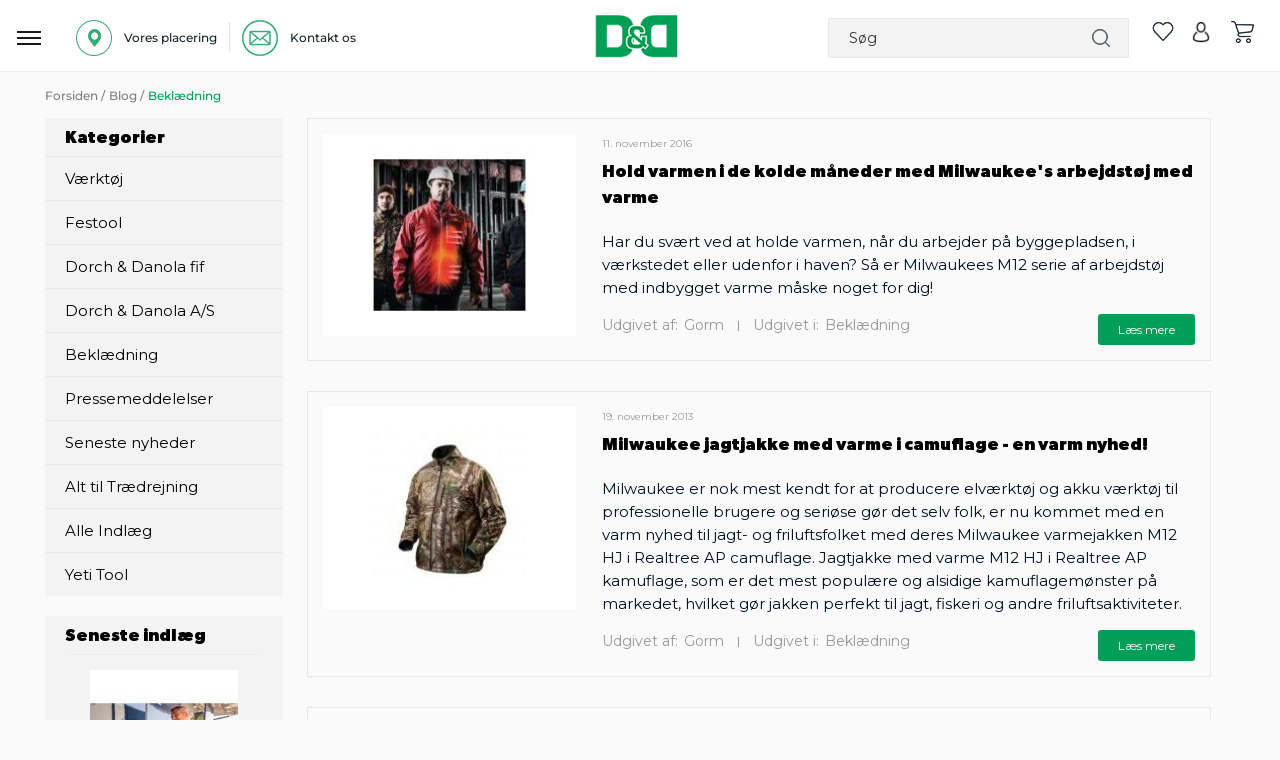

--- FILE ---
content_type: text/html; charset=UTF-8
request_url: https://www.dorchdanola.dk/blog/category/bekl%C3%A6dning/
body_size: 33553
content:
<!doctype html>
<html lang="da">
    <head >
                <meta charset="utf-8"/>
<meta name="title" content="Beklædning"/>
<meta name="robots" content="index, follow"/>
<meta name="viewport" content="user-scalable=no, width=device-width, initial-scale=1.0, maximum-scale=1.0"/>
<meta name="format-detection" content="telephone=no"/>
<title>Beklædning</title>
<link  rel="stylesheet" type="text/css"  media="all" href="https://www.dorchdanola.dk/static/_cache/merged/orig_9506808a1b7f464f42b7d630466edc86.css" />
<link  rel="stylesheet" type="text/css"  media="screen and (min-width: 768px)" href="https://www.dorchdanola.dk/static/frontend/Magento/dd/da_DK/css/styles-l.css" />

<link  rel="icon" sizes="32x32" href="https://www.dorchdanola.dk/static/frontend/Magento/dd/da_DK/Magento_Theme/favicon.ico" />
<link  rel="icon" type="image/x-icon" href="https://www.dorchdanola.dk/static/frontend/Magento/dd/da_DK/Magento_Theme/favicon.ico" />
<link  rel="shortcut icon" type="image/x-icon" href="https://www.dorchdanola.dk/static/frontend/Magento/dd/da_DK/Magento_Theme/favicon.ico" />







<style type="text/css">@font-face {font-family:Montserrat;font-style:normal;font-weight:400;src:url(/cf-fonts/v/montserrat/5.0.16/latin-ext/wght/normal.woff2);unicode-range:U+0100-02AF,U+0304,U+0308,U+0329,U+1E00-1E9F,U+1EF2-1EFF,U+2020,U+20A0-20AB,U+20AD-20CF,U+2113,U+2C60-2C7F,U+A720-A7FF;font-display:swap;}@font-face {font-family:Montserrat;font-style:normal;font-weight:400;src:url(/cf-fonts/v/montserrat/5.0.16/vietnamese/wght/normal.woff2);unicode-range:U+0102-0103,U+0110-0111,U+0128-0129,U+0168-0169,U+01A0-01A1,U+01AF-01B0,U+0300-0301,U+0303-0304,U+0308-0309,U+0323,U+0329,U+1EA0-1EF9,U+20AB;font-display:swap;}@font-face {font-family:Montserrat;font-style:normal;font-weight:400;src:url(/cf-fonts/v/montserrat/5.0.16/latin/wght/normal.woff2);unicode-range:U+0000-00FF,U+0131,U+0152-0153,U+02BB-02BC,U+02C6,U+02DA,U+02DC,U+0304,U+0308,U+0329,U+2000-206F,U+2074,U+20AC,U+2122,U+2191,U+2193,U+2212,U+2215,U+FEFF,U+FFFD;font-display:swap;}@font-face {font-family:Montserrat;font-style:normal;font-weight:400;src:url(/cf-fonts/v/montserrat/5.0.16/cyrillic/wght/normal.woff2);unicode-range:U+0301,U+0400-045F,U+0490-0491,U+04B0-04B1,U+2116;font-display:swap;}@font-face {font-family:Montserrat;font-style:normal;font-weight:400;src:url(/cf-fonts/v/montserrat/5.0.16/cyrillic-ext/wght/normal.woff2);unicode-range:U+0460-052F,U+1C80-1C88,U+20B4,U+2DE0-2DFF,U+A640-A69F,U+FE2E-FE2F;font-display:swap;}@font-face {font-family:Montserrat;font-style:normal;font-weight:500;src:url(/cf-fonts/v/montserrat/5.0.16/cyrillic/wght/normal.woff2);unicode-range:U+0301,U+0400-045F,U+0490-0491,U+04B0-04B1,U+2116;font-display:swap;}@font-face {font-family:Montserrat;font-style:normal;font-weight:500;src:url(/cf-fonts/v/montserrat/5.0.16/latin/wght/normal.woff2);unicode-range:U+0000-00FF,U+0131,U+0152-0153,U+02BB-02BC,U+02C6,U+02DA,U+02DC,U+0304,U+0308,U+0329,U+2000-206F,U+2074,U+20AC,U+2122,U+2191,U+2193,U+2212,U+2215,U+FEFF,U+FFFD;font-display:swap;}@font-face {font-family:Montserrat;font-style:normal;font-weight:500;src:url(/cf-fonts/v/montserrat/5.0.16/vietnamese/wght/normal.woff2);unicode-range:U+0102-0103,U+0110-0111,U+0128-0129,U+0168-0169,U+01A0-01A1,U+01AF-01B0,U+0300-0301,U+0303-0304,U+0308-0309,U+0323,U+0329,U+1EA0-1EF9,U+20AB;font-display:swap;}@font-face {font-family:Montserrat;font-style:normal;font-weight:500;src:url(/cf-fonts/v/montserrat/5.0.16/latin-ext/wght/normal.woff2);unicode-range:U+0100-02AF,U+0304,U+0308,U+0329,U+1E00-1E9F,U+1EF2-1EFF,U+2020,U+20A0-20AB,U+20AD-20CF,U+2113,U+2C60-2C7F,U+A720-A7FF;font-display:swap;}@font-face {font-family:Montserrat;font-style:normal;font-weight:500;src:url(/cf-fonts/v/montserrat/5.0.16/cyrillic-ext/wght/normal.woff2);unicode-range:U+0460-052F,U+1C80-1C88,U+20B4,U+2DE0-2DFF,U+A640-A69F,U+FE2E-FE2F;font-display:swap;}@font-face {font-family:Montserrat;font-style:normal;font-weight:600;src:url(/cf-fonts/v/montserrat/5.0.16/cyrillic/wght/normal.woff2);unicode-range:U+0301,U+0400-045F,U+0490-0491,U+04B0-04B1,U+2116;font-display:swap;}@font-face {font-family:Montserrat;font-style:normal;font-weight:600;src:url(/cf-fonts/v/montserrat/5.0.16/latin/wght/normal.woff2);unicode-range:U+0000-00FF,U+0131,U+0152-0153,U+02BB-02BC,U+02C6,U+02DA,U+02DC,U+0304,U+0308,U+0329,U+2000-206F,U+2074,U+20AC,U+2122,U+2191,U+2193,U+2212,U+2215,U+FEFF,U+FFFD;font-display:swap;}@font-face {font-family:Montserrat;font-style:normal;font-weight:600;src:url(/cf-fonts/v/montserrat/5.0.16/cyrillic-ext/wght/normal.woff2);unicode-range:U+0460-052F,U+1C80-1C88,U+20B4,U+2DE0-2DFF,U+A640-A69F,U+FE2E-FE2F;font-display:swap;}@font-face {font-family:Montserrat;font-style:normal;font-weight:600;src:url(/cf-fonts/v/montserrat/5.0.16/latin-ext/wght/normal.woff2);unicode-range:U+0100-02AF,U+0304,U+0308,U+0329,U+1E00-1E9F,U+1EF2-1EFF,U+2020,U+20A0-20AB,U+20AD-20CF,U+2113,U+2C60-2C7F,U+A720-A7FF;font-display:swap;}@font-face {font-family:Montserrat;font-style:normal;font-weight:600;src:url(/cf-fonts/v/montserrat/5.0.16/vietnamese/wght/normal.woff2);unicode-range:U+0102-0103,U+0110-0111,U+0128-0129,U+0168-0169,U+01A0-01A1,U+01AF-01B0,U+0300-0301,U+0303-0304,U+0308-0309,U+0323,U+0329,U+1EA0-1EF9,U+20AB;font-display:swap;}@font-face {font-family:Montserrat;font-style:normal;font-weight:700;src:url(/cf-fonts/v/montserrat/5.0.16/latin-ext/wght/normal.woff2);unicode-range:U+0100-02AF,U+0304,U+0308,U+0329,U+1E00-1E9F,U+1EF2-1EFF,U+2020,U+20A0-20AB,U+20AD-20CF,U+2113,U+2C60-2C7F,U+A720-A7FF;font-display:swap;}@font-face {font-family:Montserrat;font-style:normal;font-weight:700;src:url(/cf-fonts/v/montserrat/5.0.16/latin/wght/normal.woff2);unicode-range:U+0000-00FF,U+0131,U+0152-0153,U+02BB-02BC,U+02C6,U+02DA,U+02DC,U+0304,U+0308,U+0329,U+2000-206F,U+2074,U+20AC,U+2122,U+2191,U+2193,U+2212,U+2215,U+FEFF,U+FFFD;font-display:swap;}@font-face {font-family:Montserrat;font-style:normal;font-weight:700;src:url(/cf-fonts/v/montserrat/5.0.16/cyrillic/wght/normal.woff2);unicode-range:U+0301,U+0400-045F,U+0490-0491,U+04B0-04B1,U+2116;font-display:swap;}@font-face {font-family:Montserrat;font-style:normal;font-weight:700;src:url(/cf-fonts/v/montserrat/5.0.16/vietnamese/wght/normal.woff2);unicode-range:U+0102-0103,U+0110-0111,U+0128-0129,U+0168-0169,U+01A0-01A1,U+01AF-01B0,U+0300-0301,U+0303-0304,U+0308-0309,U+0323,U+0329,U+1EA0-1EF9,U+20AB;font-display:swap;}@font-face {font-family:Montserrat;font-style:normal;font-weight:700;src:url(/cf-fonts/v/montserrat/5.0.16/cyrillic-ext/wght/normal.woff2);unicode-range:U+0460-052F,U+1C80-1C88,U+20B4,U+2DE0-2DFF,U+A640-A69F,U+FE2E-FE2F;font-display:swap;}</style>
<link  rel="canonical" href="https://www.dorchdanola.dk/blog/category/beklædning" />





<link rel="stylesheet" href="https://storage.googleapis.com/gowish-button-prod/css/gowish-iframe.css">


<meta name="p:domain_verify" content="SSw2ZXGAGkcu57UTiXwuoecU1MvEV1x5"/>        
    <!-- Google Analytics Added by Mageplaza -->
    <!-- Global site tag (gtag.js) - Google Analytics -->
    
    <!-- End Google Analytics -->
        <!-- Facebook Pixel Added by Mageplaza -->
            
        <noscript>
        <img height="1" width="1" style="display:none"
             alt="Facebook Pixel"
             src="https://www.facebook.com/tr?id=429512700559054&ev=PageView&noscript=1"/>
    </noscript>
    <!-- End Facebook Pixel -->
    <!-- Google Tag Manager Added by Mageplaza -->


    <!-- End Google Tag Manager -->

    


<style>
        #confirmBox,
    .am-related-title > .am-title {
        background-color: #FFFFFF;
    }
    
        #confirmBox a,
    #confirmBox a:hover,
    #confirmBox a:active,
    #confirmBox .amrelated-confirm-header {
        color: #FF9416;
    }
    
        .amcart-confirm-buttons .button {
        color: #FFFFFF;
    }
    
        .amcart-confirm-buttons .am-btn-left {
        background-color: #BBBBBB;
    }
    
        .amcart-confirm-buttons .am-btn-right {
        background-color: #FF9416;
    }
    
        .amcart-confirm-buttons,
    .amcart-confirm-buttons .checkout,
    .amcart-confirm-buttons .checkout:hover,
    .amcart-confirm-buttons .checkout:active,
    .amcart-message-box,
    .am-related-box,
    #am-a-count,
    #am-a-count:visited,
    .am-related-title > .am-title {
        color: #000000;
    }
    </style>
    </head>
    <body data-container="body"
          data-mage-init='{"loaderAjax": {}, "loader": { "icon": "https://www.dorchdanola.dk/static/frontend/Magento/dd/da_DK/images/loader-2.gif"}}'
        id="html-body" class="amblog-index-category page-layout-2columns-left">
        <!--Analytics Added by Mageplaza GTM -->
                <!--Facebook Pixel Added by Mageplaza GTM -->
                
    <!-- Google Tag Manager (noscript) Added by Mageplaza-->
    <noscript>
        <iframe src="https://www.googletagmanager.com/ns.html?id=GTM-TT4ZJK3"
                height="0" width="0" style="display:none;visibility:hidden"></iframe>
    </noscript>
    <!-- End Google Tag Manager (noscript) -->
            <!-- Google Tag Manager DataLayer Added by Mageplaza-->
                    
                <!-- End Google Tag Manager DataLayer Added by Mageplaza-->
    


<div class="cookie-status-message" id="cookie-status">
    The store will not work correctly in the case when cookies are disabled.</div>




    <noscript>
        <div class="message global noscript">
            <div class="content">
                <p>
                    <strong>JavaScript seems to be disabled in your browser.</strong>
                    <span>
                        For the best experience on our site, be sure to turn on Javascript in your browser.                    </span>
                </p>
            </div>
        </div>
    </noscript>




<div class="main">
<div class="zeynep-overlay"></div>
<div class="dialog_main">
  <div class="dialog_size" style="backgroundColor:transparent;"></div>
  <div class="dialog_position">
    <div class="loading-container">
      <div class="loading-div"></div>
      <div class="flexbox">
        <div>
          <div class="hm-spinner"></div>
        </div>
      </div>
    </div>
  </div>
</div>



<div id="header-top" class="green_bg">
    
            
 
            
            
           
           <!-- <a href="javascript:void(0)"  class="close" id="close_first_banner">
                <img src="" alt="cross">
            </a>-->
      

      
</div>





<div class="responsive_header"><div class="inner_container_header"><header class="page-header header"><div class="location_ph">
		
		<div class="detail" id="location-popup">
		<span>
<img src="https://www.dorchdanola.dk/media/wysiwyg/our_location_icon.png" alt="location" />

<p>Vores placering</p></span>
		</div>
		
		<div class="vertical_line">
<img src="https://www.dorchdanola.dk/media/wysiwyg/pipline_icon.png" alt="line" />
</div>
	        
		<div class="detail"><a href="https://www.dorchdanola.dk/kontakt-os/">
		<span>
<img src="https://www.dorchdanola.dk/media/wysiwyg/mail-logo.png" alt="" />
<p>Kontakt os</p></span></a>
		</div>

		
		</div><div data-bind="scope: 'amasty-shipbar-top'">
    <!-- ko template: getTemplate() --><!-- /ko -->
    
</div>


    
<div class="logo"><span data-action="toggle-nav" class="action nav-toggle"><span>Toggle Nav</span></span>
<a class="btn-open responsive_menu" id="responsivebtn" href="javascript: void(0)">
    <img src="https://www.dorchdanola.dk/static/frontend/Magento/dd/da_DK/images/hamburg_menu_icon.png" alt="hamburger" />
</a>
<a
    href="https://www.dorchdanola.dk/"
    title="logo"
    aria-label="store logo">
    <img id="logo-image"
         src="https://www.dorchdanola.dk/media/logo/stores/1/dd_logo_header.png"
         title="logo"
         alt="logo"
    />
</a>
<div id="store_logo" style="display: none;">
<div data-content-type="html" data-appearance="default" data-element="main" data-decoded="true"><p><span class="content" style="font-size: 10px;"> <span style="color: #009f57;">Dorch & Danola A/S - Værktøj i professionelle hænder</span></span></p></div></div>

<!-- /**
 * FME Extensions
 *
 * NOTICE OF LICENSE
 *
 * This source file is subject to the fmeextensions.com license that is
 * available through the world-wide-web at this URL:
 * https://www.fmeextensions.com/LICENSE.txt
 *
 * DISCLAIMER
 *
 * Do not edit or add to this file if you wish to upgrade this extension to newer
 * version in the future.
 *
 * @category FME
 * @package FME_GuestWishList
 * @author  FME Extensions <support@fmeextensions.com>
 * @copyright Copyright (c) 2019 FME (http://fmeextensions.com/)
 * @license https://fmeextensions.com/LICENSE.txt
 */ -->


    <div data-block="quotecart" class="minicart-wrapper fme-quote-cart-wrapper"  data-bind="scope: 'popup'">
        <a href="#" class="action fme-quote-showcart empty" data-bind="css: { empty: !!popup().counter == false }">
        <img class="wishlist-empty" src='https://www.dorchdanola.dk/static/frontend/Magento/dd/da_DK/images/whislist_icon.png' alt="wishlist">
        <span class="counter qty empty"
                    data-bind="css: { empty: !!popup().counter == false }">

                    <span data-bind="text: popup().counter"  class="counter-number"></span>
                    <span class="counter-label">
                </span>
            </span>
    </a>

           
    </div>

    <div id="popup-mpdal" style="display:none;" >
                <div class="block block-wishlist" data-bind="scope: 'popup'">
                <div class="block-content content prod_listing">
                    <!-- ko if: popup().counter -->
                    <ol class="product-items products list items product-items"  id="wishlist-sidebar" data-bind="foreach: popup().items, css: {'no-display': null}">
                        <li class="">
                            <div class="product-item-info fme-product-item-info item prod_item">
                                <div class="prod_img">
                                    <a class="product-item-photo" data-bind="attr: { href: product_url, title: product_name }">
                                        <!-- ko template: {name: $data.image.template, data: $data.image} -->
                                        <!-- /ko -->
                                    </a>
                                </div>
                                <div class="product-item-details prod_detail">
                                    <strong class="product-item-name">
                                        <a data-bind="attr: { href: product_url }"class="name">
                                            <span data-bind="html: product_name"></span>
                                        </a>
                                    </strong>
                                    <div class="wishlist-price" data-bind="html: product_price"></div>
                                    <div class="product-item-actions" style="display:inline-grid;">
                                        <!-- ko if: product_is_saleable_and_visible -->
                                        <div class="actions-primary" >
                                            <!-- ko if: product_has_required_options -->
                                            <a href="#"  data-bind="attr: {'id':product_addtocart_id}"  class="action tocart primary"><span>Læg i kurv</span></a>
                                            <!-- /ko -->
                                            <!-- ko ifnot: product_has_required_options -->
                                            <button type="button" class="action tocart primary login-btn"  data-bind="attr: {'id':product_addtocart_id}" ><span>Læg i kurv</span></button>
                                            <!-- /ko -->
                                            <div data-bind="html: product_addtocart_script"></div>
                                        </div>
                                        <!-- /ko -->
                                        <div class="actions-secondary">
                                            <a href="#" data-bind="attr: {'id':product_remove_id}" >
                                                <span>Fjern dette produkt</span>
                                            </a>
                                            <div data-bind="html: product_remove_script"></div>
                                        </div>
                                    </div>
                                </div>
                            </div>
                        </li>
                    </ol>
                    <!-- /ko -->
                    <!-- ko ifnot: popup().counter -->
                    <div class="empty">Du har ingen varer på din ønskeliste.</div>
                    <!-- /ko -->
                </div>
            </div>
            
            </div>
    




<!--  -->
</div><div class="right_item"><div class="block block-search search_bar">
   
        <form class="form minisearch" id="search_mini_form"
              action="https://www.dorchdanola.dk/catalogsearch/result/" method="get">
              
              <span class="closesearch">X</span>
           
                    <input id="search"
                                                       type="text"
                           name="q"
                           value=""
                           placeholder="S&#xF8;g"
                           class="search_input"
                           maxlength="128"
                           role="combobox"
                           aria-haspopup="false"
                           aria-autocomplete="both"
                           autocomplete="off"
                           aria-expanded="false"/>
                    <div id="search_autocomplete" class="search-autocomplete"></div>
                               
            <div class="actions">
                <button type="submit"
                    title="Søg"
                    class="action search"
                    aria-label="Search">
                   
                </button>
            </div>
        </form>
    
</div>
<div class="right_item_links">
								
    <div class="wishlist">
        <a>
                <!-- /**
 * FME Extensions
 *
 * NOTICE OF LICENSE
 *
 * This source file is subject to the fmeextensions.com license that is
 * available through the world-wide-web at this URL:
 * https://www.fmeextensions.com/LICENSE.txt
 *
 * DISCLAIMER
 *
 * Do not edit or add to this file if you wish to upgrade this extension to newer
 * version in the future.
 *
 * @category FME
 * @package FME_GuestWishList
 * @author  FME Extensions <support@fmeextensions.com>
 * @copyright Copyright (c) 2019 FME (http://fmeextensions.com/)
 * @license https://fmeextensions.com/LICENSE.txt
 */ -->


    <div data-block="quotecart" class="minicart-wrapper fme-quote-cart-wrapper"  data-bind="scope: 'popup'">
        <a href="#" class="action fme-quote-showcart empty" data-bind="css: { empty: !!popup().counter == false }">
        <img class="wishlist-empty" src='https://www.dorchdanola.dk/static/frontend/Magento/dd/da_DK/images/whislist_icon.png' alt="wishlist">
        <span class="counter qty empty"
                    data-bind="css: { empty: !!popup().counter == false }">

                    <span data-bind="text: popup().counter"  class="counter-number"></span>
                    <span class="counter-label">
                </span>
            </span>
    </a>

           
    </div>

    <div id="popup-mpdal" style="display:none;" >
                <div class="block block-wishlist" data-bind="scope: 'popup'">
                <div class="block-content content prod_listing">
                    <!-- ko if: popup().counter -->
                    <ol class="product-items products list items product-items"  id="wishlist-sidebar" data-bind="foreach: popup().items, css: {'no-display': null}">
                        <li class="">
                            <div class="product-item-info fme-product-item-info item prod_item">
                                <div class="prod_img">
                                    <a class="product-item-photo" data-bind="attr: { href: product_url, title: product_name }">
                                        <!-- ko template: {name: $data.image.template, data: $data.image} -->
                                        <!-- /ko -->
                                    </a>
                                </div>
                                <div class="product-item-details prod_detail">
                                    <strong class="product-item-name">
                                        <a data-bind="attr: { href: product_url }"class="name">
                                            <span data-bind="html: product_name"></span>
                                        </a>
                                    </strong>
                                    <div class="wishlist-price" data-bind="html: product_price"></div>
                                    <div class="product-item-actions" style="display:inline-grid;">
                                        <!-- ko if: product_is_saleable_and_visible -->
                                        <div class="actions-primary" >
                                            <!-- ko if: product_has_required_options -->
                                            <a href="#"  data-bind="attr: {'id':product_addtocart_id}"  class="action tocart primary"><span>Læg i kurv</span></a>
                                            <!-- /ko -->
                                            <!-- ko ifnot: product_has_required_options -->
                                            <button type="button" class="action tocart primary login-btn"  data-bind="attr: {'id':product_addtocart_id}" ><span>Læg i kurv</span></button>
                                            <!-- /ko -->
                                            <div data-bind="html: product_addtocart_script"></div>
                                        </div>
                                        <!-- /ko -->
                                        <div class="actions-secondary">
                                            <a href="#" data-bind="attr: {'id':product_remove_id}" >
                                                <span>Fjern dette produkt</span>
                                            </a>
                                            <div data-bind="html: product_remove_script"></div>
                                        </div>
                                    </div>
                                </div>
                            </div>
                        </li>
                    </ol>
                    <!-- /ko -->
                    <!-- ko ifnot: popup().counter -->
                    <div class="empty">Du har ingen varer på din ønskeliste.</div>
                    <!-- /ko -->
                </div>
            </div>
            
            </div>
    




<!--  -->
         </a>
    </div>
    

<div class="wishlist account" data-bind="scope: 'wishlist'">
    <a class="desktop" href="https://www.dorchdanola.dk/customer/account/login/">
        <img src='https://www.dorchdanola.dk/static/frontend/Magento/dd/da_DK/images/account.png' alt="account">
    </a>
    <a class="responsive" href="javascript:void(0)">
        <img src='https://www.dorchdanola.dk/static/frontend/Magento/dd/da_DK/images/search.png' alt="account">
    </a>

</div>


<div data-block="minicart" class="minicart-wrapper cart">
    <a class="action showcart" href="https://www.dorchdanola.dk/checkout/cart/"
       data-bind="scope: 'minicart_content'">
        <img src='https://www.dorchdanola.dk/static/frontend/Magento/dd/da_DK/images/cart_icon.png' alt="cart">
      
        
       
       <span class="counter qty empty"
              data-bind="css: { empty: !!getCartParam('summary_count') == false && !isLoading() },
               blockLoader: isLoading">
            <span class="counter-number"><!-- ko text: getCartParam('summary_count') --><!-- /ko --></span>
            <span class="counter-label">
            <!-- ko if: getCartParam('summary_count') -->
                <!-- ko text: getCartParam('summary_count') --><!-- /ko -->
                <!-- ko i18n: 'items' --><!-- /ko -->
            <!-- /ko -->
            </span>
        </span>
    </a>
            <div class="block block-minicart"
             data-role="dropdownDialog"
             data-mage-init='{"dropdownDialog":{
                "appendTo":"[data-block=minicart]",
                "triggerTarget":".showcart",
                "timeout": "2000",
                "closeOnMouseLeave": false,
                "closeOnEscape": true,
                "triggerClass":"active",
                "parentClass":"active",
                "buttons":[]}}'>
            <div id="minicart-content-wrapper" data-bind="scope: 'minicart_content'">
                <!-- ko template: getTemplate() --><!-- /ko -->
            </div>
                    </div>
            
</div>
</div></div></header></div></div><div class="dark_gray_bg sticky_header nav-container" id="main_topmenu_div" parentids="">
   <div class="nav-bar-outter">
        <div class="inner_container  nav-bar">
             <nav class="navigation desktop responsive">
                                                                                                                    <div class="bg_class"></div>               
<div class="top-menu-setting goto_top_onclick Go-To-Top main_menu navdismiss">
    <div class="top_menu"><span class="menu-heading">Menu</span>
    <a class="close-menu" href="javascript:void(0)" onclick="if (!window.__cfRLUnblockHandlers) return false; closeMainMenu()" title="X" data-cf-modified-4d32c866bc68a72a1d47f9dc-=""> </a>
<a href="javascript:void(0)" onclick="if (!window.__cfRLUnblockHandlers) return false; closeMenu()" class="close_menu" data-cf-modified-4d32c866bc68a72a1d47f9dc-=""></a></div>
 <a class="back_to_responsive_menu" href="javascript:void(0)" onclick="if (!window.__cfRLUnblockHandlers) return false; closeMainMenu()" title="Close" data-cf-modified-4d32c866bc68a72a1d47f9dc-=""> </a>
    <div class="nav_outter_block">
        <ul class="sub-nav">
                                                <li title="Akku & elværktøj" id="ddynamic_id_2742" onmousedown="if (!window.__cfRLUnblockHandlers) return false; openSubMenuHover('2742')" class="toplevel level_1 first first_category level-top has-submenu open_menu" data-cf-modified-4d32c866bc68a72a1d47f9dc-="">
                        <a href="https://www.dorchdanola.dk/akku-elvaerktoj.html" class="icon level-top"><div class="img_class">
                        <img class='first_cat' alt='Akku & elværktøj' src='https://www.dorchdanola.dk/media/zetman/category/akku_elvaerktoj_1.png' />                        </div><span class="cat_name">Akku & elværktøj</span></a>
                        <span class="menu-button menu-button-2742" onclick="if (!window.__cfRLUnblockHandlers) return false; openSubMenu('2742')" data-cf-modified-4d32c866bc68a72a1d47f9dc-=""></span>                         </li>
                                                        <li title="Trædrejning" id="ddynamic_id_203" onmousedown="if (!window.__cfRLUnblockHandlers) return false; openSubMenuHover('203')" class="toplevel level_1 level-top has-submenu open_menu" data-cf-modified-4d32c866bc68a72a1d47f9dc-="">
                        <a href="https://www.dorchdanola.dk/traedrejning.html" class="icon level-top"><div class="img_class">
                        <img class='first_cat' alt='Trædrejning' src='https://www.dorchdanola.dk/media/zetman/category/new_2.png' />                        </div><span class="cat_name">Trædrejning</span></a>
                        <span class="menu-button menu-button-203" onclick="if (!window.__cfRLUnblockHandlers) return false; openSubMenu('203')" data-cf-modified-4d32c866bc68a72a1d47f9dc-=""></span>                         </li>
                                                        <li title="El & Belysning" id="ddynamic_id_271" onmousedown="if (!window.__cfRLUnblockHandlers) return false; openSubMenuHover('271')" class="toplevel level_1 level-top has-submenu open_menu" data-cf-modified-4d32c866bc68a72a1d47f9dc-="">
                        <a href="https://www.dorchdanola.dk/el-belysning.html" class="icon level-top"><div class="img_class">
                        <img class='first_cat' alt='El & Belysning' src='https://www.dorchdanola.dk/media/zetman/category/el_belysning.png' />                        </div><span class="cat_name">El & Belysning</span></a>
                        <span class="menu-button menu-button-271" onclick="if (!window.__cfRLUnblockHandlers) return false; openSubMenu('271')" data-cf-modified-4d32c866bc68a72a1d47f9dc-=""></span>                         </li>
                                                        <li title="Haveudstyr" id="ddynamic_id_294" onmousedown="if (!window.__cfRLUnblockHandlers) return false; openSubMenuHover('294')" class="toplevel level_1 level-top has-submenu open_menu" data-cf-modified-4d32c866bc68a72a1d47f9dc-="">
                        <a href="https://www.dorchdanola.dk/haveudstyr.html" class="icon level-top"><div class="img_class">
                        <img class='first_cat' alt='Haveudstyr' src='https://www.dorchdanola.dk/media/zetman/category/new7.png' />                        </div><span class="cat_name">Haveudstyr</span></a>
                        <span class="menu-button menu-button-294" onclick="if (!window.__cfRLUnblockHandlers) return false; openSubMenu('294')" data-cf-modified-4d32c866bc68a72a1d47f9dc-=""></span>                         </li>
                                                        <li title="Håndværktøj" id="ddynamic_id_340" onmousedown="if (!window.__cfRLUnblockHandlers) return false; openSubMenuHover('340')" class="toplevel level_1 level-top has-submenu open_menu" data-cf-modified-4d32c866bc68a72a1d47f9dc-="">
                        <a href="https://www.dorchdanola.dk/handvaerktoj.html" class="icon level-top"><div class="img_class">
                        <img class='first_cat' alt='Håndværktøj' src='https://www.dorchdanola.dk/media/zetman/category/neew4.png' />                        </div><span class="cat_name">Håndværktøj</span></a>
                        <span class="menu-button menu-button-340" onclick="if (!window.__cfRLUnblockHandlers) return false; openSubMenu('340')" data-cf-modified-4d32c866bc68a72a1d47f9dc-=""></span>                         </li>
                                                        <li title="Tilbehør & forbrug" id="ddynamic_id_505" onmousedown="if (!window.__cfRLUnblockHandlers) return false; openSubMenuHover('505')" class="toplevel level_1 level-top has-submenu open_menu" data-cf-modified-4d32c866bc68a72a1d47f9dc-="">
                        <a href="https://www.dorchdanola.dk/tilbehor-forbrug.html" class="icon level-top"><div class="img_class">
                        <img class='first_cat' alt='Tilbehør & forbrug' src='https://www.dorchdanola.dk/media/zetman/category/new_1.png' />                        </div><span class="cat_name">Tilbehør & forbrug</span></a>
                        <span class="menu-button menu-button-505" onclick="if (!window.__cfRLUnblockHandlers) return false; openSubMenu('505')" data-cf-modified-4d32c866bc68a72a1d47f9dc-=""></span>                         </li>
                                                        <li title="Maskiner & tilbehør" id="ddynamic_id_679" onmousedown="if (!window.__cfRLUnblockHandlers) return false; openSubMenuHover('679')" class="toplevel level_1 level-top has-submenu open_menu" data-cf-modified-4d32c866bc68a72a1d47f9dc-="">
                        <a href="https://www.dorchdanola.dk/maskiner-tilbehor.html" class="icon level-top"><div class="img_class">
                        <img class='first_cat' alt='Maskiner & tilbehør' src='https://www.dorchdanola.dk/media/zetman/category/new3.png' />                        </div><span class="cat_name">Maskiner & tilbehør</span></a>
                        <span class="menu-button menu-button-679" onclick="if (!window.__cfRLUnblockHandlers) return false; openSubMenu('679')" data-cf-modified-4d32c866bc68a72a1d47f9dc-=""></span>                         </li>
                                                        <li title="Olie & Kemi" id="ddynamic_id_751" onmousedown="if (!window.__cfRLUnblockHandlers) return false; openSubMenuHover('751')" class="toplevel level_1 level-top has-submenu open_menu" data-cf-modified-4d32c866bc68a72a1d47f9dc-="">
                        <a href="https://www.dorchdanola.dk/olie-kemi.html" class="icon level-top"><div class="img_class">
                        <img class='first_cat' alt='Olie & Kemi' src='https://www.dorchdanola.dk/media/zetman/category/olie_kemi.png' />                        </div><span class="cat_name">Olie & Kemi</span></a>
                        <span class="menu-button menu-button-751" onclick="if (!window.__cfRLUnblockHandlers) return false; openSubMenu('751')" data-cf-modified-4d32c866bc68a72a1d47f9dc-=""></span>                         </li>
                                
                <li title="Reparation & service" id="ddynamic_id_792" class="brand toplevel level_1  has-submenu open_menu">
                        <a href="https://www.dorchdanola.dk/reparation-service.html" class="icon level-top" ><div class="img_class">
                        <img class='first_cat'  alt='Reparation & service' src='https://www.dorchdanola.dk/media/zetman/category/new6.png' />                        </div>
                        <span class="cat_name">Reparation & service</span></a>
                         <span class="menu-button menu-button-792" onclick="if (!window.__cfRLUnblockHandlers) return false; openSubMenu('792')" data-cf-modified-4d32c866bc68a72a1d47f9dc-=""></span>                         <!-- <span class=""></span>-->
                        </li>
                                                    <li title="Sikkerhed & hjælpemidler" id="ddynamic_id_796" onmousedown="if (!window.__cfRLUnblockHandlers) return false; openSubMenuHover('796')" class="toplevel level_1 level-top has-submenu open_menu" data-cf-modified-4d32c866bc68a72a1d47f9dc-="">
                        <a href="https://www.dorchdanola.dk/sikkerhed-hjaelpemidler.html" class="icon level-top"><div class="img_class">
                        <img class='first_cat' alt='Sikkerhed & hjælpemidler' src='https://www.dorchdanola.dk/media/zetman/category/new4.png' />                        </div><span class="cat_name">Sikkerhed & hjælpemidler</span></a>
                        <span class="menu-button menu-button-796" onclick="if (!window.__cfRLUnblockHandlers) return false; openSubMenu('796')" data-cf-modified-4d32c866bc68a72a1d47f9dc-=""></span>                         </li>
                                
                <li title="Brands" id="ddynamic_id_888" class="brand toplevel level_1  has-submenu open_menu">
                        <a href="https://www.dorchdanola.dk/brands.html" class="icon level-top" ><div class="img_class">
                        <img class='first_cat'  alt='Brands' src='https://www.dorchdanola.dk/media/zetman/category/new.png' />                        </div>
                        <span class="cat_name">Brands</span></a>
                         <span class="menu-button menu-button-888" onclick="if (!window.__cfRLUnblockHandlers) return false; openSubMenu('888')" data-cf-modified-4d32c866bc68a72a1d47f9dc-=""></span>                         <!-- <span class=""></span>-->
                        </li>
                                                    <li title="Kampagner" id="ddynamic_id_2715" onmousedown="if (!window.__cfRLUnblockHandlers) return false; openSubMenuHover('2715')" class="toplevel level_1 level-top has-submenu open_menu" data-cf-modified-4d32c866bc68a72a1d47f9dc-="">
                        <a href="https://www.dorchdanola.dk/kampagner.html" class="icon level-top"><div class="img_class">
                        <img class='first_cat' alt='Kampagner' src='https://www.dorchdanola.dk/media/zetman/category/kampagner_1.png' />                        </div><span class="cat_name">Kampagner</span></a>
                        <span class="menu-button menu-button-2715" onclick="if (!window.__cfRLUnblockHandlers) return false; openSubMenu('2715')" data-cf-modified-4d32c866bc68a72a1d47f9dc-=""></span>                         </li>
                                        </ul></div></div>
        <div class="new second_column hide_menu show_menu_2742 full_width_menu navdismiss" id="2742" >
        <div class="top_cat_active">
           <a onclick="if (!window.__cfRLUnblockHandlers) return false; closeDetailMenu()" data-cf-modified-4d32c866bc68a72a1d47f9dc-=""> Akku & elværktøj </a>
            <a class="close-menu" href="javascript:void(0)" onclick="if (!window.__cfRLUnblockHandlers) return false; closeMainMenu2()" title="X" data-cf-modified-4d32c866bc68a72a1d47f9dc-=""> </a>
        </div>
        <a class="remove_menu" href="javascript:void(0)" onclick="if (!window.__cfRLUnblockHandlers) return false; closeDetailMenu()" title="Close" data-cf-modified-4d32c866bc68a72a1d47f9dc-=""> </a>
        <ul class="inner_column second_lev menu-main-split">
        <a class="remove_menu" href="javascript:void(0)" onclick="if (!window.__cfRLUnblockHandlers) return false; closeDetailMenu()" title="Close" data-cf-modified-4d32c866bc68a72a1d47f9dc-=""> </a>
                                                                       <li class="inner_column second_levd">
                                                                                    </li><li class="brands_listing answer A"><div class="answer A">A</div>
                                                <div id="dynamic_id_2743" class="menu_items level_2 level2 first first_category mega_menu dropdown  ">
                            <a href="https://www.dorchdanola.dk/akku-elvaerktoj/arbejdsborde.html" class="icon level-top answer A">Arbejdsborde</a></div>
                                                            <div id="dynamic_id_2744" class="menu_items level_2 level2  ">
                            <a href="https://www.dorchdanola.dk/akku-elvaerktoj/afkortersave-metal.html" class="icon level-top answer A">Afkortersave metal</a></div>
                                                            <div id="dynamic_id_2745" class="menu_items level_2 level2  ">
                            <a href="https://www.dorchdanola.dk/akku-elvaerktoj/aflobsrensere.html" class="icon level-top answer A">Afløbsrensere</a></div>
                                                                                    </li><li class="brands_listing answer B"><div class="answer B">B</div>
                                                <div id="dynamic_id_2746" class="menu_items level_2 level2  ">
                            <a href="https://www.dorchdanola.dk/akku-elvaerktoj/bajonetsave.html" class="icon level-top answer B">Bajonetsave</a></div>
                                                            <div id="dynamic_id_2747" class="menu_items level_2 level2  ">
                            <a href="https://www.dorchdanola.dk/akku-elvaerktoj/betonslibere.html" class="icon level-top answer B">Betonslibere</a></div>
                                                            <div id="dynamic_id_2748" class="menu_items level_2 level2  ">
                            <a href="https://www.dorchdanola.dk/akku-elvaerktoj/betonvibrator.html" class="icon level-top answer B">Betonvibrator</a></div>
                                                            <div id="dynamic_id_2750" class="menu_items level_2 level2  ">
                            <a href="https://www.dorchdanola.dk/akku-elvaerktoj/bordsave.html" class="icon level-top answer B">Bordsave</a></div>
                                                            <div id="dynamic_id_2751" class="menu_items level_2 level2  ">
                            <a href="https://www.dorchdanola.dk/akku-elvaerktoj/borehamre.html" class="icon level-top answer B">Borehamre</a></div>
                                                            <div id="dynamic_id_2752" class="menu_items level_2 level2  ">
                            <a href="https://www.dorchdanola.dk/akku-elvaerktoj/boremaskiner.html" class="icon level-top answer B">Boremaskiner</a></div>
                                                            <div id="dynamic_id_2753" class="menu_items level_2 level2  ">
                            <a href="https://www.dorchdanola.dk/akku-elvaerktoj/bore-skruemaskiner.html" class="icon level-top answer B">Bore - skruemaskiner</a></div>
                                                            <div id="dynamic_id_2754" class="menu_items level_2 level2  ">
                            <a href="https://www.dorchdanola.dk/akku-elvaerktoj/bandfile.html" class="icon level-top answer B">Båndfile</a></div>
                                                            <div id="dynamic_id_2755" class="menu_items level_2 level2  ">
                            <a href="https://www.dorchdanola.dk/akku-elvaerktoj/bandpudsere-bandslibere.html" class="icon level-top answer B">Båndpudsere & båndslibere</a></div>
                                                            <div id="dynamic_id_2756" class="menu_items level_2 level2  ">
                            <a href="https://www.dorchdanola.dk/akku-elvaerktoj/bandsave-metalafkortning.html" class="icon level-top answer B">Båndsave metalafkortning</a></div>
                                                                                    </li><li class="brands_listing answer D"><div class="answer D">D</div>
                                                <div id="dynamic_id_2757" class="menu_items level_2 level2  ">
                            <a href="https://www.dorchdanola.dk/akku-elvaerktoj/diamantboremaskiner.html" class="icon level-top answer D">Diamantboremaskiner</a></div>
                                                            <div id="dynamic_id_2758" class="menu_items level_2 level2  ">
                            <a href="https://www.dorchdanola.dk/akku-elvaerktoj/diamant-skaeremaskiner.html" class="icon level-top answer D">Diamant skæremaskiner</a></div>
                                                            <div id="dynamic_id_2759" class="menu_items level_2 level2  ">
                            <a href="https://www.dorchdanola.dk/akku-elvaerktoj/dykkerpistoler.html" class="icon level-top answer D">Dykkerpistoler</a></div>
                                                            <div id="dynamic_id_2760" class="menu_items level_2 level2  ">
                            <a href="https://www.dorchdanola.dk/akku-elvaerktoj/dyksave.html" class="icon level-top answer D">Dyksave</a></div>
                                                                                    </li><li class="brands_listing answer E"><div class="answer E">E</div>
                                                <div id="dynamic_id_2761" class="menu_items level_2 level2  ">
                            <a href="https://www.dorchdanola.dk/akku-elvaerktoj/excenterslibere-rotationsslibere.html" class="icon level-top answer E">Excenterslibere & rotationsslibere</a></div>
                                                                                    </li><li class="brands_listing answer F"><div class="answer F">F</div>
                                                <div id="dynamic_id_2762" class="menu_items level_2 level2  ">
                            <a href="https://www.dorchdanola.dk/akku-elvaerktoj/facadefraesere.html" class="icon level-top answer F">Facadefræsere</a></div>
                                                            <div id="dynamic_id_2763" class="menu_items level_2 level2  ">
                            <a href="https://www.dorchdanola.dk/akku-elvaerktoj/fedtsprojter.html" class="icon level-top answer F">Fedtsprøjter</a></div>
                                                            <div id="dynamic_id_2764" class="menu_items level_2 level2  ">
                            <a href="https://www.dorchdanola.dk/akku-elvaerktoj/flamingoskaerere.html" class="icon level-top answer F">Flamingoskærere</a></div>
                                                            <div id="dynamic_id_2765" class="menu_items level_2 level2  ">
                            <a href="https://www.dorchdanola.dk/akku-elvaerktoj/flise-glasskaerere.html" class="icon level-top answer F">Flise- & Glasskærere</a></div>
                                                            <div id="dynamic_id_2766" class="menu_items level_2 level2  ">
                            <a href="https://www.dorchdanola.dk/akku-elvaerktoj/flise-stenskaeremaskiner.html" class="icon level-top answer F">Flise & Stenskæremaskiner</a></div>
                                                            <div id="dynamic_id_2768" class="menu_items level_2 level2  ">
                            <a href="https://www.dorchdanola.dk/akku-elvaerktoj/fugepistoler.html" class="icon level-top answer F">Fugepistoler</a></div>
                                                                                    </li><li class="brands_listing answer G"><div class="answer G">G</div>
                                                <div id="dynamic_id_2771" class="menu_items level_2 level2  ">
                            <a href="https://www.dorchdanola.dk/akku-elvaerktoj/girafslibere.html" class="icon level-top answer G">Girafslibere</a></div>
                                                            <div id="dynamic_id_2942" class="menu_items level_2 level2  ">
                            <a href="https://www.dorchdanola.dk/akku-elvaerktoj/gravorsaet.html" class="icon level-top answer G">Gravørsæt</a></div>
                                                            <div id="dynamic_id_2772" class="menu_items level_2 level2  ">
                            <a href="https://www.dorchdanola.dk/akku-elvaerktoj/glodeskrivere.html" class="icon level-top answer G">Glødeskrivere</a></div>
                                                                                    </li><li class="brands_listing answer H"><div class="answer H">H</div>
                                                <div id="dynamic_id_2773" class="menu_items level_2 level2  ">
                            <a href="https://www.dorchdanola.dk/akku-elvaerktoj/hovle.html" class="icon level-top answer H">Høvle</a></div>
                                                                                    </li><li class="brands_listing answer K"><div class="answer K">K</div>
                                                <div id="dynamic_id_2774" class="menu_items level_2 level2  ">
                            <a href="https://www.dorchdanola.dk/akku-elvaerktoj/kantfraesere.html" class="icon level-top answer K">Kantfræsere</a></div>
                                                            <div id="dynamic_id_2775" class="menu_items level_2 level2  ">
                            <a href="https://www.dorchdanola.dk/akku-elvaerktoj/kantlimere.html" class="icon level-top answer K">Kantlimere</a></div>
                                                            <div id="dynamic_id_2777" class="menu_items level_2 level2  ">
                            <a href="https://www.dorchdanola.dk/akku-elvaerktoj/kap-geringssave.html" class="icon level-top answer K">Kap-/geringssave</a></div>
                                                            <div id="dynamic_id_2779" class="menu_items level_2 level2  ">
                            <a href="https://www.dorchdanola.dk/akku-elvaerktoj/kerneboremaskiner.html" class="icon level-top answer K">Kerneboremaskiner</a></div>
                                                            <div id="dynamic_id_2780" class="menu_items level_2 level2  ">
                            <a href="https://www.dorchdanola.dk/akku-elvaerktoj/klammepistoler.html" class="icon level-top answer K">Klammepistoler</a></div>
                                                                                    </li><li class="brands_listing answer L"><div class="answer L">L</div>
                                                <div id="dynamic_id_2782" class="menu_items level_2 level2  ">
                            <a href="https://www.dorchdanola.dk/akku-elvaerktoj/ligeslibere.html" class="icon level-top answer L">Ligeslibere</a></div>
                                                            <div id="dynamic_id_2783" class="menu_items level_2 level2  ">
                            <a href="https://www.dorchdanola.dk/akku-elvaerktoj/limpistoler.html" class="icon level-top answer L">Limpistoler</a></div>
                                                            <div id="dynamic_id_2784" class="menu_items level_2 level2  ">
                            <a href="https://www.dorchdanola.dk/akku-elvaerktoj/loddekolber.html" class="icon level-top answer L">Loddekolber</a></div>
                                                            <div id="dynamic_id_2785" class="menu_items level_2 level2  ">
                            <a href="https://www.dorchdanola.dk/akku-elvaerktoj/luftpumper.html" class="icon level-top answer L">Luftpumper</a></div>
                                                            <div id="dynamic_id_2786" class="menu_items level_2 level2  ">
                            <a href="https://www.dorchdanola.dk/akku-elvaerktoj/lygter-lamper.html" class="icon level-top answer L">Lygter & lamper</a></div>
                                                                                    </li><li class="brands_listing answer M"><div class="answer M">M</div>
                                                <div id="dynamic_id_2787" class="menu_items level_2 level2  ">
                            <a href="https://www.dorchdanola.dk/akku-elvaerktoj/magnetboremaskiner.html" class="icon level-top answer M">Magnetboremaskiner</a></div>
                                                            <div id="dynamic_id_2788" class="menu_items level_2 level2  ">
                            <a href="https://www.dorchdanola.dk/akku-elvaerktoj/mejselhamre.html" class="icon level-top answer M">Mejselhamre</a></div>
                                                            <div id="dynamic_id_2789" class="menu_items level_2 level2  ">
                            <a href="https://www.dorchdanola.dk/akku-elvaerktoj/multicutter.html" class="icon level-top answer M">Multicutter</a></div>
                                                            <div id="dynamic_id_2790" class="menu_items level_2 level2  ">
                            <a href="https://www.dorchdanola.dk/akku-elvaerktoj/murrillefraesere.html" class="icon level-top answer M">Murrillefræsere</a></div>
                                                                                    </li><li class="brands_listing answer N"><div class="answer N">N</div>
                                                <div id="dynamic_id_2791" class="menu_items level_2 level2  ">
                            <a href="https://www.dorchdanola.dk/akku-elvaerktoj/nedbrydningshamre.html" class="icon level-top answer N">Nedbrydningshamre</a></div>
                                                                                    </li><li class="brands_listing answer O"><div class="answer O">O</div>
                                                <div id="dynamic_id_2792" class="menu_items level_2 level2  ">
                            <a href="https://www.dorchdanola.dk/akku-elvaerktoj/overfraesere.html" class="icon level-top answer O">Overfræsere</a></div>
                                                                                    </li><li class="brands_listing answer P"><div class="answer P">P</div>
                                                <div id="dynamic_id_2793" class="menu_items level_2 level2  ">
                            <a href="https://www.dorchdanola.dk/akku-elvaerktoj/pladeniplere.html" class="icon level-top answer P">Pladeniplere</a></div>
                                                            <div id="dynamic_id_2794" class="menu_items level_2 level2  ">
                            <a href="https://www.dorchdanola.dk/akku-elvaerktoj/pladesakse.html" class="icon level-top answer P">Pladesakse</a></div>
                                                            <div id="dynamic_id_2795" class="menu_items level_2 level2  ">
                            <a href="https://www.dorchdanola.dk/akku-elvaerktoj/polermaskiner.html" class="icon level-top answer P">Polermaskiner</a></div>
                                                            <div id="dynamic_id_2796" class="menu_items level_2 level2  ">
                            <a href="https://www.dorchdanola.dk/akku-elvaerktoj/popnittepistoler.html" class="icon level-top answer P">Popnittepistoler</a></div>
                                                            <div id="dynamic_id_2798" class="menu_items level_2 level2  ">
                            <a href="https://www.dorchdanola.dk/akku-elvaerktoj/pressevaerktoj.html" class="icon level-top answer P">Presseværktøj</a></div>
                                                                                    </li><li class="brands_listing answer R"><div class="answer R">R</div>
                                                <div id="dynamic_id_2799" class="menu_items level_2 level2  ">
                            <a href="https://www.dorchdanola.dk/akku-elvaerktoj/radioer.html" class="icon level-top answer R">Radioer</a></div>
                                                            <div id="dynamic_id_2800" class="menu_items level_2 level2  ">
                            <a href="https://www.dorchdanola.dk/akku-elvaerktoj/rundsave.html" class="icon level-top answer R">Rundsave</a></div>
                                                            <div id="dynamic_id_2801" class="menu_items level_2 level2  ">
                            <a href="https://www.dorchdanola.dk/akku-elvaerktoj/rystepudsere-og-deltaslibere.html" class="icon level-top answer R">Rystepudsere og deltaslibere</a></div>
                                                            <div id="dynamic_id_2803" class="menu_items level_2 level2  ">
                            <a href="https://www.dorchdanola.dk/akku-elvaerktoj/rorevaerk.html" class="icon level-top answer R">Røreværk</a></div>
                                                            <div id="dynamic_id_2804" class="menu_items level_2 level2  ">
                            <a href="https://www.dorchdanola.dk/akku-elvaerktoj/rorskaerere.html" class="icon level-top answer R">Rørskærere</a></div>
                                                                                    </li><li class="brands_listing answer S"><div class="answer S">S</div>
                                                <div id="dynamic_id_2805" class="menu_items level_2 level2  ">
                            <a href="https://www.dorchdanola.dk/akku-elvaerktoj/skraldevaerktoj-skraldenogler-momentnogler.html" class="icon level-top answer S">Skraldeværktøj (Skraldenøgler & Momentnøgler)</a></div>
                                                            <div id="dynamic_id_2806" class="menu_items level_2 level2  ">
                            <a href="https://www.dorchdanola.dk/akku-elvaerktoj/skrueautomater-gipsskruemaskiner.html" class="icon level-top answer S">Skrueautomater & gipsskruemaskiner</a></div>
                                                            <div id="dynamic_id_2807" class="menu_items level_2 level2  ">
                            <a href="https://www.dorchdanola.dk/akku-elvaerktoj/slagboremaskiner.html" class="icon level-top answer S">Slagboremaskiner</a></div>
                                                            <div id="dynamic_id_2808" class="menu_items level_2 level2  ">
                            <a href="https://www.dorchdanola.dk/akku-elvaerktoj/slagnogler.html" class="icon level-top answer S">Slagnøgler</a></div>
                                                            <div id="dynamic_id_2809" class="menu_items level_2 level2  ">
                            <a href="https://www.dorchdanola.dk/akku-elvaerktoj/slagskruemaskiner.html" class="icon level-top answer S">Slagskruemaskiner</a></div>
                                                            <div id="dynamic_id_2811" class="menu_items level_2 level2  ">
                            <a href="https://www.dorchdanola.dk/akku-elvaerktoj/special-maskiner.html" class="icon level-top answer S">Special maskiner</a></div>
                                                            <div id="dynamic_id_2812" class="menu_items level_2 level2  ">
                            <a href="https://www.dorchdanola.dk/akku-elvaerktoj/stiksave.html" class="icon level-top answer S">Stiksave</a></div>
                                                            <div id="dynamic_id_2813" class="menu_items level_2 level2  ">
                            <a href="https://www.dorchdanola.dk/akku-elvaerktoj/stovsugere.html" class="icon level-top answer S">Støvsugere</a></div>
                                                            <div id="dynamic_id_2815" class="menu_items level_2 level2  ">
                            <a href="https://www.dorchdanola.dk/akku-elvaerktoj/svejsere.html" class="icon level-top answer S">Svejsere</a></div>
                                                                                    </li><li class="brands_listing answer T"><div class="answer T">T</div>
                                                <div id="dynamic_id_2902" class="menu_items level_2 level2  ">
                            <a href="https://www.dorchdanola.dk/akku-elvaerktoj/trekantslibere.html" class="icon level-top answer T">Trekantslibere</a></div>
                                                            <div id="dynamic_id_2903" class="menu_items level_2 level2 has-submenu ">
                            <a href="https://www.dorchdanola.dk/akku-elvaerktoj/trykluftvaerktoj.html" class="icon level-top answer T">Trykluftværktøj</a></div>
                                                                                    </li><li class="brands_listing answer V"><div class="answer V">V</div>
                                                <div id="dynamic_id_2934" class="menu_items level_2 level2  ">
                            <a href="https://www.dorchdanola.dk/akku-elvaerktoj/varmepistoler.html" class="icon level-top answer V">Varmepistoler</a></div>
                                                            <div id="dynamic_id_2935" class="menu_items level_2 level2  ">
                            <a href="https://www.dorchdanola.dk/akku-elvaerktoj/vinkelboremaskiner.html" class="icon level-top answer V">Vinkelboremaskiner</a></div>
                                                            <div id="dynamic_id_2936" class="menu_items level_2 level2  ">
                            <a href="https://www.dorchdanola.dk/akku-elvaerktoj/vinkelslibere.html" class="icon level-top answer V">Vinkelslibere</a></div>
                                                            <div id="dynamic_id_2937" class="menu_items level_2 level2  ">
                            <a href="https://www.dorchdanola.dk/akku-elvaerktoj/ventilatore.html" class="icon level-top answer V">Ventilatore</a></div>
                                                            <div id="dynamic_id_2938" class="menu_items level_2 level2  ">
                            <a href="https://www.dorchdanola.dk/akku-elvaerktoj/vaerktojssaet.html" class="icon level-top answer V">Værktøjssæt</a></div>
                                                                                    </li><li class="brands_listing answer T"><div class="answer T">T</div>
                                                <div id="dynamic_id_2817" class="menu_items level_2 level2 has-submenu ">
                            <a href="https://www.dorchdanola.dk/akku-elvaerktoj/tilbehor-akku-elvaerktoj.html" class="icon level-top answer T">Tilbehør Akku & elværktøj</a></div>
                            </li> 
         </ul></div>
        <div class="new second_column hide_menu show_menu_203 full_width_menu navdismiss" id="203" >
        <div class="top_cat_active">
           <a onclick="if (!window.__cfRLUnblockHandlers) return false; closeDetailMenu()" data-cf-modified-4d32c866bc68a72a1d47f9dc-=""> Trædrejning </a>
            <a class="close-menu" href="javascript:void(0)" onclick="if (!window.__cfRLUnblockHandlers) return false; closeMainMenu2()" title="X" data-cf-modified-4d32c866bc68a72a1d47f9dc-=""> </a>
        </div>
        <a class="remove_menu" href="javascript:void(0)" onclick="if (!window.__cfRLUnblockHandlers) return false; closeDetailMenu()" title="Close" data-cf-modified-4d32c866bc68a72a1d47f9dc-=""> </a>
        <ul class="inner_column second_lev menu-main-split">
        <a class="remove_menu" href="javascript:void(0)" onclick="if (!window.__cfRLUnblockHandlers) return false; closeDetailMenu()" title="Close" data-cf-modified-4d32c866bc68a72a1d47f9dc-=""> </a>
                                                                       <li class="inner_column second_levd">
                                                                                    </li><li class="brands_listing answer A"><div class="answer A">A</div>
                                                <div id="dynamic_id_204" class="menu_items level_2 level2 first first_category mega_menu dropdown  ">
                            <a href="https://www.dorchdanola.dk/traedrejning/adapter.html" class="icon level-top answer A">Adapter</a></div>
                                                            <div id="dynamic_id_205" class="menu_items level_2 level2  ">
                            <a href="https://www.dorchdanola.dk/traedrejning/anlaeg-til-drejebaenk.html" class="icon level-top answer A">Anlæg til drejebænk</a></div>
                                                            <div id="dynamic_id_206" class="menu_items level_2 level2  ">
                            <a href="https://www.dorchdanola.dk/traedrejning/anlaegsholdere.html" class="icon level-top answer A">Anlægsholdere</a></div>
                                                                                    </li><li class="brands_listing answer B"><div class="answer B">B</div>
                                                <div id="dynamic_id_207" class="menu_items level_2 level2  ">
                            <a href="https://www.dorchdanola.dk/traedrejning/brille.html" class="icon level-top answer B">Brille</a></div>
                                                                                    </li><li class="brands_listing answer D"><div class="answer D">D</div>
                                                <div id="dynamic_id_267" class="menu_items level_2 level2  ">
                            <a href="https://www.dorchdanola.dk/traedrejning/drejebaenk-tilbehor.html" class="icon level-top answer D">Drejebænk, tilbehør</a></div>
                                                            <div id="dynamic_id_209" class="menu_items level_2 level2  ">
                            <a href="https://www.dorchdanola.dk/traedrejning/drejejakker.html" class="icon level-top answer D">Drejejakker</a></div>
                                                            <div id="dynamic_id_210" class="menu_items level_2 level2 has-submenu ">
                            <a href="https://www.dorchdanola.dk/traedrejning/drejejern-til-traedrejning.html" class="icon level-top answer D">Drejejern til trædrejning</a></div>
                                                            <div id="dynamic_id_245" class="menu_items level_2 level2 has-submenu ">
                            <a href="https://www.dorchdanola.dk/traedrejning/drejekits-og-tilbehor-til-traedrejning.html" class="icon level-top answer D">Drejekits og tilbehør til trædrejning</a></div>
                                                                                    </li><li class="brands_listing answer G"><div class="answer G">G</div>
                                                <div id="dynamic_id_257" class="menu_items level_2 level2  ">
                            <a href="https://www.dorchdanola.dk/traedrejning/gevindadapter.html" class="icon level-top answer G">Gevindadapter</a></div>
                                                                                    </li><li class="brands_listing answer L"><div class="answer L">L</div>
                                                <div id="dynamic_id_258" class="menu_items level_2 level2  ">
                            <a href="https://www.dorchdanola.dk/traedrejning/lys-til-drejebaenken.html" class="icon level-top answer L">Lys til drejebænken</a></div>
                                                                                    </li><li class="brands_listing answer M"><div class="answer M">M</div>
                                                <div id="dynamic_id_259" class="menu_items level_2 level2  ">
                            <a href="https://www.dorchdanola.dk/traedrejning/medbringere.html" class="icon level-top answer M">Medbringere</a></div>
                                                            <div id="dynamic_id_260" class="menu_items level_2 level2  ">
                            <a href="https://www.dorchdanola.dk/traedrejning/medlobspinoler.html" class="icon level-top answer M">Medløbspinoler</a></div>
                                                            <div id="dynamic_id_261" class="menu_items level_2 level2  ">
                            <a href="https://www.dorchdanola.dk/traedrejning/malevaerktoj-til-traedrejning.html" class="icon level-top answer M">Måleværktøj til trædrejning</a></div>
                                                                                    </li><li class="brands_listing answer O"><div class="answer O">O</div>
                                                <div id="dynamic_id_268" class="menu_items level_2 level2  ">
                            <a href="https://www.dorchdanola.dk/traedrejning/olie-polish-voks-til-traedrejning.html" class="icon level-top answer O">Olie, polish & voks til trædrejning</a></div>
                                                                                    </li><li class="brands_listing answer P"><div class="answer P">P</div>
                                                <div id="dynamic_id_262" class="menu_items level_2 level2  ">
                            <a href="https://www.dorchdanola.dk/traedrejning/planskiver.html" class="icon level-top answer P">Planskiver</a></div>
                                                                                    </li><li class="brands_listing answer S"><div class="answer S">S</div>
                                                <div id="dynamic_id_269" class="menu_items level_2 level2  ">
                            <a href="https://www.dorchdanola.dk/traedrejning/sandpapir-pudsematerialer.html" class="icon level-top answer S">Sandpapir & pudsematerialer</a></div>
                                                            <div id="dynamic_id_263" class="menu_items level_2 level2  ">
                            <a href="https://www.dorchdanola.dk/traedrejning/slibesystemer-til-drejejern.html" class="icon level-top answer S">Slibesystemer til drejejern</a></div>
                                                            <div id="dynamic_id_264" class="menu_items level_2 level2  ">
                            <a href="https://www.dorchdanola.dk/traedrejning/spindle-adapter.html" class="icon level-top answer S">Spindle adapter</a></div>
                                                            <div id="dynamic_id_270" class="menu_items level_2 level2  ">
                            <a href="https://www.dorchdanola.dk/traedrejning/spaendepatroner-bakker-til-traedrejning.html" class="icon level-top answer S">Spændepatroner & bakker til trædrejning</a></div>
                                                                                    </li><li class="brands_listing answer T"><div class="answer T">T</div>
                                                <div id="dynamic_id_208" class="menu_items level_2 level2  ">
                            <a href="https://www.dorchdanola.dk/traedrejning/traedrejebaenke.html" class="icon level-top answer T">Trædrejebænke</a></div>
                                                                                    </li><li class="brands_listing answer U"><div class="answer U">U</div>
                                                <div id="dynamic_id_265" class="menu_items level_2 level2  ">
                            <a href="https://www.dorchdanola.dk/traedrejning/udsugning.html" class="icon level-top answer U">Udsugning</a></div>
                                                                                    </li><li class="brands_listing answer V"><div class="answer V">V</div>
                                                <div id="dynamic_id_266" class="menu_items level_2 level2  ">
                            <a href="https://www.dorchdanola.dk/traedrejning/vangeforlaenger-og-understel.html" class="icon level-top answer V">Vangeforlænger og understel</a></div>
                            </li> 
         </ul></div>
        <div class="new second_column hide_menu show_menu_271 full_width_menu navdismiss" id="271" >
        <div class="top_cat_active">
           <a onclick="if (!window.__cfRLUnblockHandlers) return false; closeDetailMenu()" data-cf-modified-4d32c866bc68a72a1d47f9dc-=""> El & Belysning </a>
            <a class="close-menu" href="javascript:void(0)" onclick="if (!window.__cfRLUnblockHandlers) return false; closeMainMenu2()" title="X" data-cf-modified-4d32c866bc68a72a1d47f9dc-=""> </a>
        </div>
        <a class="remove_menu" href="javascript:void(0)" onclick="if (!window.__cfRLUnblockHandlers) return false; closeDetailMenu()" title="Close" data-cf-modified-4d32c866bc68a72a1d47f9dc-=""> </a>
        <ul class="inner_column second_lev menu-main-split">
        <a class="remove_menu" href="javascript:void(0)" onclick="if (!window.__cfRLUnblockHandlers) return false; closeDetailMenu()" title="Close" data-cf-modified-4d32c866bc68a72a1d47f9dc-=""> </a>
                                                                       <li class="inner_column second_levd">
                                                                                    </li><li class="brands_listing answer A"><div class="answer A">A</div>
                                                <div id="dynamic_id_282" class="menu_items level_2 level2 first first_category mega_menu dropdown has-submenu ">
                            <a href="https://www.dorchdanola.dk/el-belysning/afbryder-kabler-stik.html" class="icon level-top answer A">Afbryder, kabler & stik</a></div>
                                                                                    </li><li class="brands_listing answer B"><div class="answer B">B</div>
                                                <div id="dynamic_id_289" class="menu_items level_2 level2 has-submenu ">
                            <a href="https://www.dorchdanola.dk/el-belysning/batterier-opladere.html" class="icon level-top answer B">Batterier & opladere</a></div>
                                                            <div id="dynamic_id_272" class="menu_items level_2 level2 has-submenu ">
                            <a href="https://www.dorchdanola.dk/el-belysning/belysning.html" class="icon level-top answer B">Belysning</a></div>
                                                                                    </li><li class="brands_listing answer G"><div class="answer G">G</div>
                                                <div id="dynamic_id_2734" class="menu_items level_2 level2  ">
                            <a href="https://www.dorchdanola.dk/el-belysning/generatore.html" class="icon level-top answer G">Generatore</a></div>
                                                                                    </li><li class="brands_listing answer K"><div class="answer K">K</div>
                                                <div id="dynamic_id_278" class="menu_items level_2 level2 has-submenu ">
                            <a href="https://www.dorchdanola.dk/el-belysning/kabeltromler-forlaengere-byggestrom.html" class="icon level-top answer K">Kabeltromler, forlængere & byggestrøm</a></div>
                            </li> 
         </ul></div>
        <div class="new second_column hide_menu show_menu_294 full_width_menu navdismiss" id="294" >
        <div class="top_cat_active">
           <a onclick="if (!window.__cfRLUnblockHandlers) return false; closeDetailMenu()" data-cf-modified-4d32c866bc68a72a1d47f9dc-=""> Haveudstyr </a>
            <a class="close-menu" href="javascript:void(0)" onclick="if (!window.__cfRLUnblockHandlers) return false; closeMainMenu2()" title="X" data-cf-modified-4d32c866bc68a72a1d47f9dc-=""> </a>
        </div>
        <a class="remove_menu" href="javascript:void(0)" onclick="if (!window.__cfRLUnblockHandlers) return false; closeDetailMenu()" title="Close" data-cf-modified-4d32c866bc68a72a1d47f9dc-=""> </a>
        <ul class="inner_column second_lev menu-main-split">
        <a class="remove_menu" href="javascript:void(0)" onclick="if (!window.__cfRLUnblockHandlers) return false; closeDetailMenu()" title="Close" data-cf-modified-4d32c866bc68a72a1d47f9dc-=""> </a>
                                                                       <li class="inner_column second_levd">
                                                                                    </li><li class="brands_listing answer B"><div class="answer B">B</div>
                                                <div id="dynamic_id_334" class="menu_items level_2 level2 first first_category mega_menu dropdown  ">
                            <a href="https://www.dorchdanola.dk/haveudstyr/braendeklover-traeklover.html" class="icon level-top answer B">Brændekløver & trækløver</a></div>
                                                            <div id="dynamic_id_295" class="menu_items level_2 level2  ">
                            <a href="https://www.dorchdanola.dk/haveudstyr/buskryddere.html" class="icon level-top answer B">Buskryddere</a></div>
                                                                                    </li><li class="brands_listing answer F"><div class="answer F">F</div>
                                                <div id="dynamic_id_305" class="menu_items level_2 level2  ">
                            <a href="https://www.dorchdanola.dk/haveudstyr/fejemaskiner.html" class="icon level-top answer F">Fejemaskiner</a></div>
                                                                                    </li><li class="brands_listing answer G"><div class="answer G">G</div>
                                                <div id="dynamic_id_307" class="menu_items level_2 level2  ">
                            <a href="https://www.dorchdanola.dk/haveudstyr/generator.html" class="icon level-top answer G">Generator</a></div>
                                                            <div id="dynamic_id_339" class="menu_items level_2 level2  ">
                            <a href="https://www.dorchdanola.dk/haveudstyr/grensave-grensakse.html" class="icon level-top answer G">Grensave & grensakse</a></div>
                                                            <div id="dynamic_id_297" class="menu_items level_2 level2  ">
                            <a href="https://www.dorchdanola.dk/haveudstyr/graestrimmere.html" class="icon level-top answer G">Græstrimmere</a></div>
                                                                                    </li><li class="brands_listing answer H"><div class="answer H">H</div>
                                                <div id="dynamic_id_3907" class="menu_items level_2 level2  ">
                            <a href="https://www.dorchdanola.dk/haveudstyr/hakker.html" class="icon level-top answer H">Hakker</a></div>
                                                            <div id="dynamic_id_335" class="menu_items level_2 level2  ">
                            <a href="https://www.dorchdanola.dk/haveudstyr/haveredskaber-beskaering.html" class="icon level-top answer H">Haveredskaber & beskæring</a></div>
                                                            <div id="dynamic_id_298" class="menu_items level_2 level2  ">
                            <a href="https://www.dorchdanola.dk/haveudstyr/haekkeklipper.html" class="icon level-top answer H">Hækkeklipper</a></div>
                                                            <div id="dynamic_id_299" class="menu_items level_2 level2  ">
                            <a href="https://www.dorchdanola.dk/haveudstyr/hojtryksrensere.html" class="icon level-top answer H">Højtryksrensere</a></div>
                                                                                    </li><li class="brands_listing answer K"><div class="answer K">K</div>
                                                <div id="dynamic_id_300" class="menu_items level_2 level2  ">
                            <a href="https://www.dorchdanola.dk/haveudstyr/kantklipper.html" class="icon level-top answer K">Kantklipper</a></div>
                                                            <div id="dynamic_id_336" class="menu_items level_2 level2  ">
                            <a href="https://www.dorchdanola.dk/haveudstyr/kaedesave-motorsave.html" class="icon level-top answer K">Kædesave & motorsave</a></div>
                                                                                    </li><li class="brands_listing answer L"><div class="answer L">L</div>
                                                <div id="dynamic_id_337" class="menu_items level_2 level2  ">
                            <a href="https://www.dorchdanola.dk/haveudstyr/lovblaesere-sugere.html" class="icon level-top answer L">Løvblæsere/ -sugere</a></div>
                                                                                    </li><li class="brands_listing answer M"><div class="answer M">M</div>
                                                <div id="dynamic_id_338" class="menu_items level_2 level2  ">
                            <a href="https://www.dorchdanola.dk/haveudstyr/mosfjerner-vertikalskaerer.html" class="icon level-top answer M">Mosfjerner & vertikalskærer</a></div>
                                                            <div id="dynamic_id_301" class="menu_items level_2 level2  ">
                            <a href="https://www.dorchdanola.dk/haveudstyr/multitool-system-til-haven.html" class="icon level-top answer M">Multitool system til haven</a></div>
                                                                                    </li><li class="brands_listing answer P"><div class="answer P">P</div>
                                                <div id="dynamic_id_310" class="menu_items level_2 level2  ">
                            <a href="https://www.dorchdanola.dk/haveudstyr/pladevibrator.html" class="icon level-top answer P">Pladevibrator</a></div>
                                                            <div id="dynamic_id_302" class="menu_items level_2 level2  ">
                            <a href="https://www.dorchdanola.dk/haveudstyr/plaeneklippere.html" class="icon level-top answer P">Plæneklippere</a></div>
                                                            <div id="dynamic_id_3952" class="menu_items level_2 level2 has-submenu ">
                            <a href="https://www.dorchdanola.dk/haveudstyr/pumper.html" class="icon level-top answer P">Pumper</a></div>
                                                            <div id="dynamic_id_303" class="menu_items level_2 level2  ">
                            <a href="https://www.dorchdanola.dk/haveudstyr/paelebor.html" class="icon level-top answer P">Pælebor</a></div>
                                                                                    </li><li class="brands_listing answer R"><div class="answer R">R</div>
                                                <div id="dynamic_id_3900" class="menu_items level_2 level2  ">
                            <a href="https://www.dorchdanola.dk/haveudstyr/river.html" class="icon level-top answer R">River</a></div>
                                                            <div id="dynamic_id_304" class="menu_items level_2 level2  ">
                            <a href="https://www.dorchdanola.dk/haveudstyr/rygsprojter.html" class="icon level-top answer R">Rygsprøjter</a></div>
                                                                                    </li><li class="brands_listing answer S"><div class="answer S">S</div>
                                                <div id="dynamic_id_3898" class="menu_items level_2 level2  ">
                            <a href="https://www.dorchdanola.dk/haveudstyr/skovle-og-spader.html" class="icon level-top answer S">Skovle og Spader</a></div>
                                                                                    </li><li class="brands_listing answer V"><div class="answer V">V</div>
                                                <div id="dynamic_id_3894" class="menu_items level_2 level2  ">
                            <a href="https://www.dorchdanola.dk/haveudstyr/vandkander.html" class="icon level-top answer V">Vandkander</a></div>
                                                            <div id="dynamic_id_3904" class="menu_items level_2 level2  ">
                            <a href="https://www.dorchdanola.dk/haveudstyr/vandslanger-og-tilbehor.html" class="icon level-top answer V">Vandslanger og tilbehør</a></div>
                                                                                    </li><li class="brands_listing answer T"><div class="answer T">T</div>
                                                <div id="dynamic_id_311" class="menu_items level_2 level2 has-submenu ">
                            <a href="https://www.dorchdanola.dk/haveudstyr/tilbehor-haveudstyr.html" class="icon level-top answer T">Tilbehør haveudstyr</a></div>
                            </li> 
         </ul></div>
        <div class="new second_column hide_menu show_menu_340 full_width_menu navdismiss" id="340" >
        <div class="top_cat_active">
           <a onclick="if (!window.__cfRLUnblockHandlers) return false; closeDetailMenu()" data-cf-modified-4d32c866bc68a72a1d47f9dc-=""> Håndværktøj </a>
            <a class="close-menu" href="javascript:void(0)" onclick="if (!window.__cfRLUnblockHandlers) return false; closeMainMenu2()" title="X" data-cf-modified-4d32c866bc68a72a1d47f9dc-=""> </a>
        </div>
        <a class="remove_menu" href="javascript:void(0)" onclick="if (!window.__cfRLUnblockHandlers) return false; closeDetailMenu()" title="Close" data-cf-modified-4d32c866bc68a72a1d47f9dc-=""> </a>
        <ul class="inner_column second_lev menu-main-split">
        <a class="remove_menu" href="javascript:void(0)" onclick="if (!window.__cfRLUnblockHandlers) return false; closeDetailMenu()" title="Close" data-cf-modified-4d32c866bc68a72a1d47f9dc-=""> </a>
                                                                       <li class="inner_column second_levd">
                                                                                    </li><li class="brands_listing answer A"><div class="answer A">A</div>
                                                <div id="dynamic_id_371" class="menu_items level_2 level2 first first_category mega_menu dropdown  ">
                            <a href="https://www.dorchdanola.dk/handvaerktoj/afstandsmaler.html" class="icon level-top answer A">Afstandsmåler</a></div>
                                                            <div id="dynamic_id_360" class="menu_items level_2 level2  ">
                            <a href="https://www.dorchdanola.dk/handvaerktoj/amperemetre.html" class="icon level-top answer A">Amperemetre</a></div>
                                                                                    </li><li class="brands_listing answer B"><div class="answer B">B</div>
                                                <div id="dynamic_id_504" class="menu_items level_2 level2  ">
                            <a href="https://www.dorchdanola.dk/handvaerktoj/billedskaerer-vaerktoj.html" class="icon level-top answer B">Billedskærer værktøj</a></div>
                                                            <div id="dynamic_id_370" class="menu_items level_2 level2  ">
                            <a href="https://www.dorchdanola.dk/handvaerktoj/blyanter.html" class="icon level-top answer B">Blyanter</a></div>
                                                            <div id="dynamic_id_369" class="menu_items level_2 level2  ">
                            <a href="https://www.dorchdanola.dk/handvaerktoj/bandmal-maleband.html" class="icon level-top answer B">Båndmål & målebånd</a></div>
                                                                                    </li><li class="brands_listing answer D"><div class="answer D">D</div>
                                                <div id="dynamic_id_485" class="menu_items level_2 level2 has-submenu ">
                            <a href="https://www.dorchdanola.dk/handvaerktoj/dyknagler-mejsler-kornere.html" class="icon level-top answer D">Dyknagler, mejsler & kørnere</a></div>
                                                                                    </li><li class="brands_listing answer E"><div class="answer E">E</div>
                                                <div id="dynamic_id_372" class="menu_items level_2 level2  ">
                            <a href="https://www.dorchdanola.dk/handvaerktoj/elektronikvaerktoj.html" class="icon level-top answer E">Elektronikværktøj</a></div>
                                                                                    </li><li class="brands_listing answer F"><div class="answer F">F</div>
                                                <div id="dynamic_id_472" class="menu_items level_2 level2  ">
                            <a href="https://www.dorchdanola.dk/handvaerktoj/file.html" class="icon level-top answer F">File</a></div>
                                                            <div id="dynamic_id_359" class="menu_items level_2 level2  ">
                            <a href="https://www.dorchdanola.dk/handvaerktoj/fugtighedsmalere.html" class="icon level-top answer F">Fugtighedsmålere</a></div>
                                                                                    </li><li class="brands_listing answer G"><div class="answer G">G</div>
                                                <div id="dynamic_id_479" class="menu_items level_2 level2 has-submenu ">
                            <a href="https://www.dorchdanola.dk/handvaerktoj/gevindvaerktoj-aftraekkere.html" class="icon level-top answer G">Gevindværktøj & aftrækkere</a></div>
                                                            <div id="dynamic_id_471" class="menu_items level_2 level2  ">
                            <a href="https://www.dorchdanola.dk/handvaerktoj/gipsvaerktoj.html" class="icon level-top answer G">Gipsværktøj</a></div>
                                                            <div id="dynamic_id_470" class="menu_items level_2 level2  ">
                            <a href="https://www.dorchdanola.dk/handvaerktoj/glasvaerktoj.html" class="icon level-top answer G">Glasværktøj</a></div>
                                                                                    </li><li class="brands_listing answer H"><div class="answer H">H</div>
                                                <div id="dynamic_id_466" class="menu_items level_2 level2  ">
                            <a href="https://www.dorchdanola.dk/handvaerktoj/hagenogler.html" class="icon level-top answer H">Hagenøgler</a></div>
                                                            <div id="dynamic_id_455" class="menu_items level_2 level2 has-submenu ">
                            <a href="https://www.dorchdanola.dk/handvaerktoj/hamre.html" class="icon level-top answer H">Hamre</a></div>
                                                            <div id="dynamic_id_450" class="menu_items level_2 level2  ">
                            <a href="https://www.dorchdanola.dk/handvaerktoj/huggepiber.html" class="icon level-top answer H">Huggepiber</a></div>
                                                            <div id="dynamic_id_449" class="menu_items level_2 level2  ">
                            <a href="https://www.dorchdanola.dk/handvaerktoj/huljern.html" class="icon level-top answer H">Huljern</a></div>
                                                            <div id="dynamic_id_342" class="menu_items level_2 level2  ">
                            <a href="https://www.dorchdanola.dk/handvaerktoj/hygro-termometre.html" class="icon level-top answer H">Hygro- & termometre</a></div>
                                                            <div id="dynamic_id_469" class="menu_items level_2 level2  ">
                            <a href="https://www.dorchdanola.dk/handvaerktoj/haeftepistoler-klammer.html" class="icon level-top answer H">Hæftepistoler & klammer</a></div>
                                                            <div id="dynamic_id_468" class="menu_items level_2 level2  ">
                            <a href="https://www.dorchdanola.dk/handvaerktoj/haengelase.html" class="icon level-top answer H">Hængelåse</a></div>
                                                            <div id="dynamic_id_467" class="menu_items level_2 level2  ">
                            <a href="https://www.dorchdanola.dk/handvaerktoj/haengselretter.html" class="icon level-top answer H">Hængselretter</a></div>
                                                            <div id="dynamic_id_451" class="menu_items level_2 level2  ">
                            <a href="https://www.dorchdanola.dk/handvaerktoj/hovle.html" class="icon level-top answer H">Høvle</a></div>
                                                                                    </li><li class="brands_listing answer I"><div class="answer I">I</div>
                                                <div id="dynamic_id_358" class="menu_items level_2 level2  ">
                            <a href="https://www.dorchdanola.dk/handvaerktoj/inspektions-termisk-kamera.html" class="icon level-top answer I">Inspektions- & termisk kamera</a></div>
                                                                                    </li><li class="brands_listing answer K"><div class="answer K">K</div>
                                                <div id="dynamic_id_357" class="menu_items level_2 level2  ">
                            <a href="https://www.dorchdanola.dk/handvaerktoj/klingegradmaler.html" class="icon level-top answer K">Klingegradmåler</a></div>
                                                            <div id="dynamic_id_490" class="menu_items level_2 level2 has-submenu ">
                            <a href="https://www.dorchdanola.dk/handvaerktoj/knive.html" class="icon level-top answer K">Knive</a></div>
                                                            <div id="dynamic_id_448" class="menu_items level_2 level2  ">
                            <a href="https://www.dorchdanola.dk/handvaerktoj/koben-braekjern.html" class="icon level-top answer K">Koben - brækjern</a></div>
                                                            <div id="dynamic_id_368" class="menu_items level_2 level2  ">
                            <a href="https://www.dorchdanola.dk/handvaerktoj/kridtsnor.html" class="icon level-top answer K">Kridtsnor</a></div>
                                                                                    </li><li class="brands_listing answer L"><div class="answer L">L</div>
                                                <div id="dynamic_id_363" class="menu_items level_2 level2 has-submenu ">
                            <a href="https://www.dorchdanola.dk/handvaerktoj/lasere.html" class="icon level-top answer L">Lasere</a></div>
                                                            <div id="dynamic_id_362" class="menu_items level_2 level2  ">
                            <a href="https://www.dorchdanola.dk/handvaerktoj/linealer.html" class="icon level-top answer L">Linealer</a></div>
                                                            <div id="dynamic_id_446" class="menu_items level_2 level2  ">
                            <a href="https://www.dorchdanola.dk/handvaerktoj/loddevaerktoj-gasbraender-svejse-kit.html" class="icon level-top answer L">Loddeværktøj, Gasbrænder & svejse kit</a></div>
                                                            <div id="dynamic_id_361" class="menu_items level_2 level2  ">
                            <a href="https://www.dorchdanola.dk/handvaerktoj/laegte-metalsogere.html" class="icon level-top answer L">Lægte- & metalsøgere</a></div>
                                                            <div id="dynamic_id_447" class="menu_items level_2 level2  ">
                            <a href="https://www.dorchdanola.dk/handvaerktoj/laerlingesaet.html" class="icon level-top answer L">Lærlingesæt</a></div>
                                                                                    </li><li class="brands_listing answer M"><div class="answer M">M</div>
                                                <div id="dynamic_id_356" class="menu_items level_2 level2  ">
                            <a href="https://www.dorchdanola.dk/handvaerktoj/multimetre.html" class="icon level-top answer M">Multimetre</a></div>
                                                            <div id="dynamic_id_353" class="menu_items level_2 level2  ">
                            <a href="https://www.dorchdanola.dk/handvaerktoj/maerkespray.html" class="icon level-top answer M">Mærkespray</a></div>
                                                            <div id="dynamic_id_445" class="menu_items level_2 level2  ">
                            <a href="https://www.dorchdanola.dk/handvaerktoj/maerkevaerktoj.html" class="icon level-top answer M">Mærkeværktøj</a></div>
                                                                                    </li><li class="brands_listing answer P"><div class="answer P">P</div>
                                                <div id="dynamic_id_352" class="menu_items level_2 level2  ">
                            <a href="https://www.dorchdanola.dk/handvaerktoj/passere.html" class="icon level-top answer P">Passere</a></div>
                                                            <div id="dynamic_id_351" class="menu_items level_2 level2  ">
                            <a href="https://www.dorchdanola.dk/handvaerktoj/profilskabeloner.html" class="icon level-top answer P">Profilskabeloner</a></div>
                                                                                    </li><li class="brands_listing answer R"><div class="answer R">R</div>
                                                <div id="dynamic_id_440" class="menu_items level_2 level2 has-submenu ">
                            <a href="https://www.dorchdanola.dk/handvaerktoj/ringgaffel-skiftenogler-svensknogler.html" class="icon level-top answer R">Ringgaffel- & skiftenøgler / svensknøgler</a></div>
                                                                                    </li><li class="brands_listing answer S"><div class="answer S">S</div>
                                                <div id="dynamic_id_434" class="menu_items level_2 level2 has-submenu ">
                            <a href="https://www.dorchdanola.dk/handvaerktoj/sakse.html" class="icon level-top answer S">Sakse</a></div>
                                                            <div id="dynamic_id_426" class="menu_items level_2 level2 has-submenu ">
                            <a href="https://www.dorchdanola.dk/handvaerktoj/save.html" class="icon level-top answer S">Save</a></div>
                                                            <div id="dynamic_id_422" class="menu_items level_2 level2 has-submenu ">
                            <a href="https://www.dorchdanola.dk/handvaerktoj/skrabere-spartler.html" class="icon level-top answer S">Skrabere & spartler</a></div>
                                                            <div id="dynamic_id_421" class="menu_items level_2 level2  ">
                            <a href="https://www.dorchdanola.dk/handvaerktoj/skruestik.html" class="icon level-top answer S">Skruestik</a></div>
                                                            <div id="dynamic_id_410" class="menu_items level_2 level2 has-submenu ">
                            <a href="https://www.dorchdanola.dk/handvaerktoj/skruetraekkere.html" class="icon level-top answer S">Skruetrækkere</a></div>
                                                            <div id="dynamic_id_350" class="menu_items level_2 level2  ">
                            <a href="https://www.dorchdanola.dk/handvaerktoj/skydelaere.html" class="icon level-top answer S">Skydelære</a></div>
                                                            <div id="dynamic_id_489" class="menu_items level_2 level2  ">
                            <a href="https://www.dorchdanola.dk/handvaerktoj/slibesten-hvaesesten.html" class="icon level-top answer S">Slibesten - Hvæsesten</a></div>
                                                            <div id="dynamic_id_355" class="menu_items level_2 level2  ">
                            <a href="https://www.dorchdanola.dk/handvaerktoj/spaendingstestere.html" class="icon level-top answer S">Spændingstestere</a></div>
                                                            <div id="dynamic_id_409" class="menu_items level_2 level2  ">
                            <a href="https://www.dorchdanola.dk/handvaerktoj/stemmejern-tomrerjern.html" class="icon level-top answer S">Stemmejern & tømrerjern</a></div>
                                                            <div id="dynamic_id_349" class="menu_items level_2 level2  ">
                            <a href="https://www.dorchdanola.dk/handvaerktoj/stregmal-andenaeb.html" class="icon level-top answer S">Stregmål & andenæb</a></div>
                                                            <div id="dynamic_id_408" class="menu_items level_2 level2  ">
                            <a href="https://www.dorchdanola.dk/handvaerktoj/syle-platbor.html" class="icon level-top answer S">Syle & platbor</a></div>
                                                                                    </li><li class="brands_listing answer T"><div class="answer T">T</div>
                                                <div id="dynamic_id_348" class="menu_items level_2 level2  ">
                            <a href="https://www.dorchdanola.dk/handvaerktoj/talmeter.html" class="icon level-top answer T">Talmeter</a></div>
                                                            <div id="dynamic_id_354" class="menu_items level_2 level2  ">
                            <a href="https://www.dorchdanola.dk/handvaerktoj/termometre.html" class="icon level-top answer T">Termometre</a></div>
                                                            <div id="dynamic_id_347" class="menu_items level_2 level2  ">
                            <a href="https://www.dorchdanola.dk/handvaerktoj/tommestokke-meterstokke.html" class="icon level-top answer T">Tommestokke - meterstokke</a></div>
                                                            <div id="dynamic_id_398" class="menu_items level_2 level2 has-submenu ">
                            <a href="https://www.dorchdanola.dk/handvaerktoj/topnogle-vaerktoj.html" class="icon level-top answer T">Topnøgle værktøj</a></div>
                                                            <div id="dynamic_id_346" class="menu_items level_2 level2  ">
                            <a href="https://www.dorchdanola.dk/handvaerktoj/tuscher-skrivekridt.html" class="icon level-top answer T">Tuscher & skrivekridt</a></div>
                                                            <div id="dynamic_id_392" class="menu_items level_2 level2 has-submenu ">
                            <a href="https://www.dorchdanola.dk/handvaerktoj/tvinger-limklemmer.html" class="icon level-top answer T">Tvinger & limklemmer</a></div>
                                                            <div id="dynamic_id_377" class="menu_items level_2 level2 has-submenu ">
                            <a href="https://www.dorchdanola.dk/handvaerktoj/taenger.html" class="icon level-top answer T">Tænger</a></div>
                                                                                    </li><li class="brands_listing answer U"><div class="answer U">U</div>
                                                <div id="dynamic_id_376" class="menu_items level_2 level2  ">
                            <a href="https://www.dorchdanola.dk/handvaerktoj/umbraconogler-stiftnogler.html" class="icon level-top answer U">Umbraconøgler - Stiftnøgler</a></div>
                                                                                    </li><li class="brands_listing answer V"><div class="answer V">V</div>
                                                <div id="dynamic_id_345" class="menu_items level_2 level2  ">
                            <a href="https://www.dorchdanola.dk/handvaerktoj/vaterpas.html" class="icon level-top answer V">Vaterpas</a></div>
                                                            <div id="dynamic_id_344" class="menu_items level_2 level2  ">
                            <a href="https://www.dorchdanola.dk/handvaerktoj/vinkler.html" class="icon level-top answer V">Vinkler</a></div>
                                                            <div id="dynamic_id_375" class="menu_items level_2 level2  ">
                            <a href="https://www.dorchdanola.dk/handvaerktoj/vaerktojskasser-vaerktojsbaelter.html" class="icon level-top answer V">Værktøjskasser & værktøjsbælter</a></div>
                                                            <div id="dynamic_id_374" class="menu_items level_2 level2  ">
                            <a href="https://www.dorchdanola.dk/handvaerktoj/vaerktojssaet-vaerktojsvogne.html" class="icon level-top answer V">Værktøjssæt & værktøjsvogne</a></div>
                                                                                    </li><li class="brands_listing answer Z"><div class="answer Z">Z</div>
                                                <div id="dynamic_id_373" class="menu_items level_2 level2  ">
                            <a href="https://www.dorchdanola.dk/handvaerktoj/ziehklinger.html" class="icon level-top answer Z">Ziehklinger</a></div>
                                                                                    </li><li class="brands_listing answer Ø"><div class="answer Ø">Ø</div>
                                                <div id="dynamic_id_444" class="menu_items level_2 level2  ">
                            <a href="https://www.dorchdanola.dk/handvaerktoj/okser.html" class="icon level-top answer Ø">Økser</a></div>
                            </li> 
         </ul></div>
        <div class="new second_column hide_menu show_menu_505 full_width_menu navdismiss" id="505" >
        <div class="top_cat_active">
           <a onclick="if (!window.__cfRLUnblockHandlers) return false; closeDetailMenu()" data-cf-modified-4d32c866bc68a72a1d47f9dc-=""> Tilbehør & forbrug </a>
            <a class="close-menu" href="javascript:void(0)" onclick="if (!window.__cfRLUnblockHandlers) return false; closeMainMenu2()" title="X" data-cf-modified-4d32c866bc68a72a1d47f9dc-=""> </a>
        </div>
        <a class="remove_menu" href="javascript:void(0)" onclick="if (!window.__cfRLUnblockHandlers) return false; closeDetailMenu()" title="Close" data-cf-modified-4d32c866bc68a72a1d47f9dc-=""> </a>
        <ul class="inner_column second_lev menu-main-split">
        <a class="remove_menu" href="javascript:void(0)" onclick="if (!window.__cfRLUnblockHandlers) return false; closeDetailMenu()" title="Close" data-cf-modified-4d32c866bc68a72a1d47f9dc-=""> </a>
                                                                       <li class="inner_column second_levd">
                                                                                    </li><li class="brands_listing answer B"><div class="answer B">B</div>
                                                <div id="dynamic_id_579" class="menu_items level_2 level2 first first_category mega_menu dropdown has-submenu ">
                            <a href="https://www.dorchdanola.dk/tilbehor-forbrug/bajonetsavklinger.html" class="icon level-top answer B">Bajonetsavklinger</a></div>
                                                            <div id="dynamic_id_644" class="menu_items level_2 level2 has-submenu ">
                            <a href="https://www.dorchdanola.dk/tilbehor-forbrug/befaestigelse.html" class="icon level-top answer B">Befæstigelse</a></div>
                                                            <div id="dynamic_id_510" class="menu_items level_2 level2 has-submenu ">
                            <a href="https://www.dorchdanola.dk/tilbehor-forbrug/bits-bitssaet.html" class="icon level-top answer B">Bits & Bitssæt</a></div>
                                                            <div id="dynamic_id_560" class="menu_items level_2 level2  ">
                            <a href="https://www.dorchdanola.dk/tilbehor-forbrug/borepatroner.html" class="icon level-top answer B">Borepatroner</a></div>
                                                            <div id="dynamic_id_527" class="menu_items level_2 level2 has-submenu ">
                            <a href="https://www.dorchdanola.dk/tilbehor-forbrug/bor.html" class="icon level-top answer B">Bor</a></div>
                                                            <div id="dynamic_id_584" class="menu_items level_2 level2  ">
                            <a href="https://www.dorchdanola.dk/tilbehor-forbrug/bandsavklinger-til-metal.html" class="icon level-top answer B">Båndsavklinger til Metal</a></div>
                                                            <div id="dynamic_id_585" class="menu_items level_2 level2  ">
                            <a href="https://www.dorchdanola.dk/tilbehor-forbrug/bandsavklinger-til-trae.html" class="icon level-top answer B">Båndsavklinger til træ</a></div>
                                                                                    </li><li class="brands_listing answer D"><div class="answer D">D</div>
                                                <div id="dynamic_id_564" class="menu_items level_2 level2 has-submenu ">
                            <a href="https://www.dorchdanola.dk/tilbehor-forbrug/dyvler.html" class="icon level-top answer D">Dyvler</a></div>
                                                            <div id="dynamic_id_588" class="menu_items level_2 level2  ">
                            <a href="https://www.dorchdanola.dk/tilbehor-forbrug/diamantklinger.html" class="icon level-top answer D">Diamantklinger</a></div>
                                                            <div id="dynamic_id_587" class="menu_items level_2 level2  ">
                            <a href="https://www.dorchdanola.dk/tilbehor-forbrug/dekuporsavklinger.html" class="icon level-top answer D">Dekupørsavklinger</a></div>
                                                                                    </li><li class="brands_listing answer F"><div class="answer F">F</div>
                                                <div id="dynamic_id_549" class="menu_items level_2 level2 has-submenu ">
                            <a href="https://www.dorchdanola.dk/tilbehor-forbrug/forsaenker.html" class="icon level-top answer F">Forsænker</a></div>
                                                            <div id="dynamic_id_601" class="menu_items level_2 level2  ">
                            <a href="https://www.dorchdanola.dk/tilbehor-forbrug/fraesevaerktoj-til-stationaer-maskiner.html" class="icon level-top answer F">Fræseværktøj til stationær maskiner</a></div>
                                                            <div id="dynamic_id_562" class="menu_items level_2 level2  ">
                            <a href="https://www.dorchdanola.dk/tilbehor-forbrug/foringsskinner.html" class="icon level-top answer F">Føringsskinner</a></div>
                                                            <div id="dynamic_id_604" class="menu_items level_2 level2 has-submenu ">
                            <a href="https://www.dorchdanola.dk/tilbehor-forbrug/fraesejern.html" class="icon level-top answer F">Fræsejern</a></div>
                                                                                    </li><li class="brands_listing answer H"><div class="answer H">H</div>
                                                <div id="dynamic_id_552" class="menu_items level_2 level2 has-submenu ">
                            <a href="https://www.dorchdanola.dk/tilbehor-forbrug/hulsave-kopbor-hulbor.html" class="icon level-top answer H">Hulsave - Kopbor - Hulbor</a></div>
                                                            <div id="dynamic_id_586" class="menu_items level_2 level2  ">
                            <a href="https://www.dorchdanola.dk/tilbehor-forbrug/hovlejern.html" class="icon level-top answer H">Høvlejern</a></div>
                                                                                    </li><li class="brands_listing answer K"><div class="answer K">K</div>
                                                <div id="dynamic_id_675" class="menu_items level_2 level2  ">
                            <a href="https://www.dorchdanola.dk/tilbehor-forbrug/klude-tvist.html" class="icon level-top answer K">Klude & tvist</a></div>
                                                            <div id="dynamic_id_611" class="menu_items level_2 level2  ">
                            <a href="https://www.dorchdanola.dk/tilbehor-forbrug/kopbor-hulsave-hulbor.html" class="icon level-top answer K">Kopbor - Hulsave - Hulbor</a></div>
                                                                                    </li><li class="brands_listing answer L"><div class="answer L">L</div>
                                                <div id="dynamic_id_563" class="menu_items level_2 level2  ">
                            <a href="https://www.dorchdanola.dk/tilbehor-forbrug/lameller-fisk.html" class="icon level-top answer L">Lameller - Fisk</a></div>
                                                                                    </li><li class="brands_listing answer M"><div class="answer M">M</div>
                                                <div id="dynamic_id_589" class="menu_items level_2 level2 has-submenu ">
                            <a href="https://www.dorchdanola.dk/tilbehor-forbrug/multicutklinger-oscillerende-vaerktoj.html" class="icon level-top answer M">Multicutklinger - Oscillerende værktøj</a></div>
                                                            <div id="dynamic_id_2736" class="menu_items level_2 level2  ">
                            <a href="https://www.dorchdanola.dk/tilbehor-forbrug/murerspande.html" class="icon level-top answer M">Murerspande</a></div>
                                                                                    </li><li class="brands_listing answer N"><div class="answer N">N</div>
                                                <div id="dynamic_id_603" class="menu_items level_2 level2  ">
                            <a href="https://www.dorchdanola.dk/tilbehor-forbrug/nedstrygerklinger.html" class="icon level-top answer N">Nedstrygerklinger</a></div>
                                                                                    </li><li class="brands_listing answer P"><div class="answer P">P</div>
                                                <div id="dynamic_id_572" class="menu_items level_2 level2 has-submenu ">
                            <a href="https://www.dorchdanola.dk/tilbehor-forbrug/pensler-borster-koste.html" class="icon level-top answer P">Pensler, børster & koste</a></div>
                                                            <div id="dynamic_id_672" class="menu_items level_2 level2  ">
                            <a href="https://www.dorchdanola.dk/tilbehor-forbrug/presenninger.html" class="icon level-top answer P">Presenninger</a></div>
                                                                                    </li><li class="brands_listing answer R"><div class="answer R">R</div>
                                                <div id="dynamic_id_568" class="menu_items level_2 level2  ">
                            <a href="https://www.dorchdanola.dk/tilbehor-forbrug/rundstokke.html" class="icon level-top answer R">Rundstokke</a></div>
                                                            <div id="dynamic_id_596" class="menu_items level_2 level2 has-submenu ">
                            <a href="https://www.dorchdanola.dk/tilbehor-forbrug/rundsavsklinger.html" class="icon level-top answer R">Rundsavsklinger</a></div>
                                                                                    </li><li class="brands_listing answer S"><div class="answer S">S</div>
                                                <div id="dynamic_id_661" class="menu_items level_2 level2 has-submenu ">
                            <a href="https://www.dorchdanola.dk/tilbehor-forbrug/skurvognsartikler.html" class="icon level-top answer S">Skurvognsartikler</a></div>
                                                            <div id="dynamic_id_620" class="menu_items level_2 level2 has-submenu ">
                            <a href="https://www.dorchdanola.dk/tilbehor-forbrug/skaereskiver-slibeskiver-til-vinkelsliber.html" class="icon level-top answer S">Skæreskiver & slibeskiver til vinkelsliber</a></div>
                                                            <div id="dynamic_id_631" class="menu_items level_2 level2 has-submenu ">
                            <a href="https://www.dorchdanola.dk/tilbehor-forbrug/slibeprodukter.html" class="icon level-top answer S">Slibeprodukter</a></div>
                                                            <div id="dynamic_id_626" class="menu_items level_2 level2 has-submenu ">
                            <a href="https://www.dorchdanola.dk/tilbehor-forbrug/stiksavklinger.html" class="icon level-top answer S">Stiksavklinger</a></div>
                                                            <div id="dynamic_id_676" class="menu_items level_2 level2  ">
                            <a href="https://www.dorchdanola.dk/tilbehor-forbrug/straekfilm-pallefilm-tilbehor.html" class="icon level-top answer S">Strækfilm, Pallefilm & tilbehør</a></div>
                                                            <div id="dynamic_id_674" class="menu_items level_2 level2  ">
                            <a href="https://www.dorchdanola.dk/tilbehor-forbrug/surring-lofteband.html" class="icon level-top answer S">Surring & løftebånd</a></div>
                                                            <div id="dynamic_id_571" class="menu_items level_2 level2  ">
                            <a href="https://www.dorchdanola.dk/tilbehor-forbrug/sugeslanger.html" class="icon level-top answer S">Sugeslanger</a></div>
                            </li> 
         </ul></div>
        <div class="new second_column hide_menu show_menu_679 full_width_menu navdismiss" id="679" >
        <div class="top_cat_active">
           <a onclick="if (!window.__cfRLUnblockHandlers) return false; closeDetailMenu()" data-cf-modified-4d32c866bc68a72a1d47f9dc-=""> Maskiner & tilbehør </a>
            <a class="close-menu" href="javascript:void(0)" onclick="if (!window.__cfRLUnblockHandlers) return false; closeMainMenu2()" title="X" data-cf-modified-4d32c866bc68a72a1d47f9dc-=""> </a>
        </div>
        <a class="remove_menu" href="javascript:void(0)" onclick="if (!window.__cfRLUnblockHandlers) return false; closeDetailMenu()" title="Close" data-cf-modified-4d32c866bc68a72a1d47f9dc-=""> </a>
        <ul class="inner_column second_lev menu-main-split">
        <a class="remove_menu" href="javascript:void(0)" onclick="if (!window.__cfRLUnblockHandlers) return false; closeDetailMenu()" title="Close" data-cf-modified-4d32c866bc68a72a1d47f9dc-=""> </a>
                                                                       <li class="inner_column second_levd">
                                                                                    </li><li class="brands_listing answer A"><div class="answer A">A</div>
                                                <div id="dynamic_id_680" class="menu_items level_2 level2 first first_category mega_menu dropdown  ">
                            <a href="https://www.dorchdanola.dk/maskiner-tilbehor/affugtere.html" class="icon level-top answer A">Affugtere</a></div>
                                                            <div id="dynamic_id_681" class="menu_items level_2 level2  ">
                            <a href="https://www.dorchdanola.dk/maskiner-tilbehor/afretter-tykkelseshovle.html" class="icon level-top answer A">Afretter - tykkelseshøvle</a></div>
                                                            <div id="dynamic_id_682" class="menu_items level_2 level2  ">
                            <a href="https://www.dorchdanola.dk/maskiner-tilbehor/arbejdsstationer.html" class="icon level-top answer A">Arbejdsstationer</a></div>
                                                                                    </li><li class="brands_listing answer B"><div class="answer B">B</div>
                                                <div id="dynamic_id_705" class="menu_items level_2 level2  ">
                            <a href="https://www.dorchdanola.dk/maskiner-tilbehor/blandemaskiner.html" class="icon level-top answer B">Blandemaskiner</a></div>
                                                            <div id="dynamic_id_683" class="menu_items level_2 level2  ">
                            <a href="https://www.dorchdanola.dk/maskiner-tilbehor/bordfraesere.html" class="icon level-top answer B">Bordfræsere</a></div>
                                                            <div id="dynamic_id_684" class="menu_items level_2 level2  ">
                            <a href="https://www.dorchdanola.dk/maskiner-tilbehor/bordrundsave-bygningssave.html" class="icon level-top answer B">Bordrundsave - bygningssave</a></div>
                                                            <div id="dynamic_id_685" class="menu_items level_2 level2  ">
                            <a href="https://www.dorchdanola.dk/maskiner-tilbehor/bore-stemmemaskiner.html" class="icon level-top answer B">Bore/stemmemaskiner</a></div>
                                                            <div id="dynamic_id_3277" class="menu_items level_2 level2  ">
                            <a href="https://www.dorchdanola.dk/maskiner-tilbehor/brugte-maskiner.html" class="icon level-top answer B">Brugte Maskiner</a></div>
                                                            <div id="dynamic_id_687" class="menu_items level_2 level2  ">
                            <a href="https://www.dorchdanola.dk/maskiner-tilbehor/braendeklover-traeklover.html" class="icon level-top answer B">Brændekløver - trækløver</a></div>
                                                            <div id="dynamic_id_709" class="menu_items level_2 level2  ">
                            <a href="https://www.dorchdanola.dk/maskiner-tilbehor/bore-fraesemaskiner.html" class="icon level-top answer B">Bore & fræsemaskiner</a></div>
                                                            <div id="dynamic_id_750" class="menu_items level_2 level2  ">
                            <a href="https://www.dorchdanola.dk/maskiner-tilbehor/bukke-klippe-valsemaskiner.html" class="icon level-top answer B">Bukke-, Klippe-, & valsemaskiner</a></div>
                                                            <div id="dynamic_id_688" class="menu_items level_2 level2  ">
                            <a href="https://www.dorchdanola.dk/maskiner-tilbehor/baenkboremaskine-sojleboremaskine.html" class="icon level-top answer B">Bænkboremaskine & søjleboremaskine</a></div>
                                                            <div id="dynamic_id_689" class="menu_items level_2 level2  ">
                            <a href="https://www.dorchdanola.dk/maskiner-tilbehor/baenksliber.html" class="icon level-top answer B">Bænksliber</a></div>
                                                            <div id="dynamic_id_690" class="menu_items level_2 level2  ">
                            <a href="https://www.dorchdanola.dk/maskiner-tilbehor/bandsave.html" class="icon level-top answer B">Båndsave</a></div>
                                                            <div id="dynamic_id_691" class="menu_items level_2 level2  ">
                            <a href="https://www.dorchdanola.dk/maskiner-tilbehor/bandslibere.html" class="icon level-top answer B">Båndslibere</a></div>
                                                                                    </li><li class="brands_listing answer D"><div class="answer D">D</div>
                                                <div id="dynamic_id_692" class="menu_items level_2 level2  ">
                            <a href="https://www.dorchdanola.dk/maskiner-tilbehor/dekuporsave.html" class="icon level-top answer D">Dekupørsave</a></div>
                                                                                    </li><li class="brands_listing answer F"><div class="answer F">F</div>
                                                <div id="dynamic_id_693" class="menu_items level_2 level2  ">
                            <a href="https://www.dorchdanola.dk/maskiner-tilbehor/fremtraek.html" class="icon level-top answer F">Fremtræk</a></div>
                                                                                    </li><li class="brands_listing answer K"><div class="answer K">K</div>
                                                <div id="dynamic_id_3973" class="menu_items level_2 level2  ">
                            <a href="https://www.dorchdanola.dk/maskiner-tilbehor/kap-geringssave.html" class="icon level-top answer K">Kap- & geringssave</a></div>
                                                            <div id="dynamic_id_695" class="menu_items level_2 level2  ">
                            <a href="https://www.dorchdanola.dk/maskiner-tilbehor/kombimaskiner.html" class="icon level-top answer K">Kombimaskiner</a></div>
                                                            <div id="dynamic_id_711" class="menu_items level_2 level2  ">
                            <a href="https://www.dorchdanola.dk/maskiner-tilbehor/kompressor.html" class="icon level-top answer K">Kompressor</a></div>
                                                                                    </li><li class="brands_listing answer L"><div class="answer L">L</div>
                                                <div id="dynamic_id_696" class="menu_items level_2 level2  ">
                            <a href="https://www.dorchdanola.dk/maskiner-tilbehor/limtraespresser.html" class="icon level-top answer L">Limtræspresser</a></div>
                                                                                    </li><li class="brands_listing answer M"><div class="answer M">M</div>
                                                <div id="dynamic_id_707" class="menu_items level_2 level2  ">
                            <a href="https://www.dorchdanola.dk/maskiner-tilbehor/metalafkortere.html" class="icon level-top answer M">Metalafkortere</a></div>
                                                            <div id="dynamic_id_708" class="menu_items level_2 level2  ">
                            <a href="https://www.dorchdanola.dk/maskiner-tilbehor/metaldrejebaenk.html" class="icon level-top answer M">Metaldrejebænk</a></div>
                                                                                    </li><li class="brands_listing answer R"><div class="answer R">R</div>
                                                <div id="dynamic_id_697" class="menu_items level_2 level2  ">
                            <a href="https://www.dorchdanola.dk/maskiner-tilbehor/rondelsliber-skivepudser.html" class="icon level-top answer R">Rondelsliber - skivepudser </a></div>
                                                                                    </li><li class="brands_listing answer S"><div class="answer S">S</div>
                                                <div id="dynamic_id_698" class="menu_items level_2 level2  ">
                            <a href="https://www.dorchdanola.dk/maskiner-tilbehor/special-maskiner.html" class="icon level-top answer S">Special maskiner</a></div>
                                                                                    </li><li class="brands_listing answer U"><div class="answer U">U</div>
                                                <div id="dynamic_id_699" class="menu_items level_2 level2  ">
                            <a href="https://www.dorchdanola.dk/maskiner-tilbehor/udsugning.html" class="icon level-top answer U">Udsugning</a></div>
                                                                                    </li><li class="brands_listing answer V"><div class="answer V">V</div>
                                                <div id="dynamic_id_702" class="menu_items level_2 level2  ">
                            <a href="https://www.dorchdanola.dk/maskiner-tilbehor/varmeblaesere.html" class="icon level-top answer V">Varmeblæsere</a></div>
                                                            <div id="dynamic_id_703" class="menu_items level_2 level2  ">
                            <a href="https://www.dorchdanola.dk/maskiner-tilbehor/vadsliber.html" class="icon level-top answer V">Vådsliber</a></div>
                                                                                    </li><li class="brands_listing answer T"><div class="answer T">T</div>
                                                <div id="dynamic_id_714" class="menu_items level_2 level2 has-submenu ">
                            <a href="https://www.dorchdanola.dk/maskiner-tilbehor/tilbehor-til-maskiner.html" class="icon level-top answer T">Tilbehør til maskiner</a></div>
                            </li> 
         </ul></div>
        <div class="new second_column hide_menu show_menu_751 full_width_menu navdismiss" id="751" >
        <div class="top_cat_active">
           <a onclick="if (!window.__cfRLUnblockHandlers) return false; closeDetailMenu()" data-cf-modified-4d32c866bc68a72a1d47f9dc-=""> Olie & Kemi </a>
            <a class="close-menu" href="javascript:void(0)" onclick="if (!window.__cfRLUnblockHandlers) return false; closeMainMenu2()" title="X" data-cf-modified-4d32c866bc68a72a1d47f9dc-=""> </a>
        </div>
        <a class="remove_menu" href="javascript:void(0)" onclick="if (!window.__cfRLUnblockHandlers) return false; closeDetailMenu()" title="Close" data-cf-modified-4d32c866bc68a72a1d47f9dc-=""> </a>
        <ul class="inner_column second_lev menu-main-split">
        <a class="remove_menu" href="javascript:void(0)" onclick="if (!window.__cfRLUnblockHandlers) return false; closeDetailMenu()" title="Close" data-cf-modified-4d32c866bc68a72a1d47f9dc-=""> </a>
                                                                       <li class="inner_column second_levd">
                                                                                    </li><li class="brands_listing answer B"><div class="answer B">B</div>
                                                <div id="dynamic_id_787" class="menu_items level_2 level2  ">
                            <a href="https://www.dorchdanola.dk/olie-kemi/bejdse.html" class="icon level-top answer B">Bejdse</a></div>
                                                                                    </li><li class="brands_listing answer F"><div class="answer F">F</div>
                                                <div id="dynamic_id_767" class="menu_items level_2 level2  ">
                            <a href="https://www.dorchdanola.dk/olie-kemi/fedt.html" class="icon level-top answer F">Fedt</a></div>
                                                            <div id="dynamic_id_752" class="menu_items level_2 level2 has-submenu ">
                            <a href="https://www.dorchdanola.dk/olie-kemi/fugemasse-skum-tilbehor.html" class="icon level-top answer F">Fugemasse, skum & tilbehør</a></div>
                                                                                    </li><li class="brands_listing answer G"><div class="answer G">G</div>
                                                <div id="dynamic_id_766" class="menu_items level_2 level2  ">
                            <a href="https://www.dorchdanola.dk/olie-kemi/glidemiddel.html" class="icon level-top answer G">Glidemiddel</a></div>
                                                                                    </li><li class="brands_listing answer K"><div class="answer K">K</div>
                                                <div id="dynamic_id_780" class="menu_items level_2 level2 has-submenu ">
                            <a href="https://www.dorchdanola.dk/olie-kemi/kemi-rengoring-pleje.html" class="icon level-top answer K">Kemi, Rengøring & pleje</a></div>
                                                            <div id="dynamic_id_791" class="menu_items level_2 level2  ">
                            <a href="https://www.dorchdanola.dk/olie-kemi/knastfyld-tilbehor.html" class="icon level-top answer K">Knastfyld & tilbehør</a></div>
                                                                                    </li><li class="brands_listing answer L"><div class="answer L">L</div>
                                                <div id="dynamic_id_769" class="menu_items level_2 level2  ">
                            <a href="https://www.dorchdanola.dk/olie-kemi/lak.html" class="icon level-top answer L">Lak</a></div>
                                                            <div id="dynamic_id_758" class="menu_items level_2 level2 has-submenu ">
                            <a href="https://www.dorchdanola.dk/olie-kemi/lim.html" class="icon level-top answer L">Lim</a></div>
                                                                                    </li><li class="brands_listing answer M"><div class="answer M">M</div>
                                                <div id="dynamic_id_771" class="menu_items level_2 level2 has-submenu ">
                            <a href="https://www.dorchdanola.dk/olie-kemi/maling-tilbehor.html" class="icon level-top answer M">Maling & tilbehør</a></div>
                                                                                    </li><li class="brands_listing answer S"><div class="answer S">S</div>
                                                <div id="dynamic_id_788" class="menu_items level_2 level2  ">
                            <a href="https://www.dorchdanola.dk/olie-kemi/shellac-staenger.html" class="icon level-top answer S">Shellac stænger</a></div>
                                                                                    </li><li class="brands_listing answer T"><div class="answer T">T</div>
                                                <div id="dynamic_id_777" class="menu_items level_2 level2 has-submenu ">
                            <a href="https://www.dorchdanola.dk/olie-kemi/tape-afdaekning.html" class="icon level-top answer T">Tape & afdækning</a></div>
                                                            <div id="dynamic_id_765" class="menu_items level_2 level2  ">
                            <a href="https://www.dorchdanola.dk/olie-kemi/traeolier.html" class="icon level-top answer T">Træolier</a></div>
                                                                                    </li><li class="brands_listing answer V"><div class="answer V">V</div>
                                                <div id="dynamic_id_789" class="menu_items level_2 level2  ">
                            <a href="https://www.dorchdanola.dk/olie-kemi/voks-staenger.html" class="icon level-top answer V">Voks stænger</a></div>
                            </li> 
         </ul></div>
            <div class="new second_column hide_menu show_menu_796 full_width_menu navdismiss" id="796" >
        <div class="top_cat_active">
           <a onclick="if (!window.__cfRLUnblockHandlers) return false; closeDetailMenu()" data-cf-modified-4d32c866bc68a72a1d47f9dc-=""> Sikkerhed & hjælpemidler </a>
            <a class="close-menu" href="javascript:void(0)" onclick="if (!window.__cfRLUnblockHandlers) return false; closeMainMenu2()" title="X" data-cf-modified-4d32c866bc68a72a1d47f9dc-=""> </a>
        </div>
        <a class="remove_menu" href="javascript:void(0)" onclick="if (!window.__cfRLUnblockHandlers) return false; closeDetailMenu()" title="Close" data-cf-modified-4d32c866bc68a72a1d47f9dc-=""> </a>
        <ul class="inner_column second_lev menu-main-split">
        <a class="remove_menu" href="javascript:void(0)" onclick="if (!window.__cfRLUnblockHandlers) return false; closeDetailMenu()" title="Close" data-cf-modified-4d32c866bc68a72a1d47f9dc-=""> </a>
                                                                       <li class="inner_column second_levd">
                                                                                    </li><li class="brands_listing answer A"><div class="answer A">A</div>
                                                <div id="dynamic_id_852" class="menu_items level_2 level2 first first_category mega_menu dropdown has-submenu ">
                            <a href="https://www.dorchdanola.dk/sikkerhed-hjaelpemidler/afspaerring-varsling.html" class="icon level-top answer A">Afspærring & varsling</a></div>
                                                            <div id="dynamic_id_806" class="menu_items level_2 level2 has-submenu ">
                            <a href="https://www.dorchdanola.dk/sikkerhed-hjaelpemidler/arbejdshandsker.html" class="icon level-top answer A">Arbejdshandsker</a></div>
                                                            <div id="dynamic_id_816" class="menu_items level_2 level2 has-submenu ">
                            <a href="https://www.dorchdanola.dk/sikkerhed-hjaelpemidler/arbejdsfodtoj-sikkerhedsfodtoj.html" class="icon level-top answer A">Arbejdsfodtøj-Sikkerhedsfodtøj</a></div>
                                                            <div id="dynamic_id_797" class="menu_items level_2 level2 has-submenu ">
                            <a href="https://www.dorchdanola.dk/sikkerhed-hjaelpemidler/arbejdstoj.html" class="icon level-top answer A">Arbejdstøj</a></div>
                                                                                    </li><li class="brands_listing answer F"><div class="answer F">F</div>
                                                <div id="dynamic_id_827" class="menu_items level_2 level2 has-submenu ">
                            <a href="https://www.dorchdanola.dk/sikkerhed-hjaelpemidler/forstehjaelp.html" class="icon level-top answer F">Førstehjælp</a></div>
                                                                                    </li><li class="brands_listing answer H"><div class="answer H">H</div>
                                                <div id="dynamic_id_833" class="menu_items level_2 level2 has-submenu ">
                            <a href="https://www.dorchdanola.dk/sikkerhed-hjaelpemidler/horevaern.html" class="icon level-top answer H">Høreværn</a></div>
                                                                                    </li><li class="brands_listing answer K"><div class="answer K">K</div>
                                                <div id="dynamic_id_884" class="menu_items level_2 level2  ">
                            <a href="https://www.dorchdanola.dk/sikkerhed-hjaelpemidler/knaebeskyttere-knaepuder.html" class="icon level-top answer K">Knæbeskyttere & knæpuder</a></div>
                                                                                    </li><li class="brands_listing answer L"><div class="answer L">L</div>
                                                <div id="dynamic_id_865" class="menu_items level_2 level2 has-submenu ">
                            <a href="https://www.dorchdanola.dk/sikkerhed-hjaelpemidler/lagerinventar.html" class="icon level-top answer L">Lagerinventar</a></div>
                                                            <div id="dynamic_id_855" class="menu_items level_2 level2 has-submenu ">
                            <a href="https://www.dorchdanola.dk/sikkerhed-hjaelpemidler/lofte-udstyr.html" class="icon level-top answer L">Løfte udstyr</a></div>
                                                                                    </li><li class="brands_listing answer P"><div class="answer P">P</div>
                                                <div id="dynamic_id_886" class="menu_items level_2 level2  ">
                            <a href="https://www.dorchdanola.dk/sikkerhed-hjaelpemidler/personlig-pleje-hygiejne-artikler.html" class="icon level-top answer P">Personlig pleje (Hygiejne artikler)</a></div>
                                                            <div id="dynamic_id_830" class="menu_items level_2 level2 has-submenu ">
                            <a href="https://www.dorchdanola.dk/sikkerhed-hjaelpemidler/personlige-vaernemidler.html" class="icon level-top answer P">Personlige værnemidler</a></div>
                                                                                    </li><li class="brands_listing answer S"><div class="answer S">S</div>
                                                <div id="dynamic_id_848" class="menu_items level_2 level2 has-submenu ">
                            <a href="https://www.dorchdanola.dk/sikkerhed-hjaelpemidler/sikkerhedsbeklaedning.html" class="icon level-top answer S">Sikkerhedsbeklædning</a></div>
                                                            <div id="dynamic_id_869" class="menu_items level_2 level2 has-submenu ">
                            <a href="https://www.dorchdanola.dk/sikkerhed-hjaelpemidler/stiger-stilladser.html" class="icon level-top answer S">Stiger & Stilladser</a></div>
                                                                                    </li><li class="brands_listing answer V"><div class="answer V">V</div>
                                                <div id="dynamic_id_859" class="menu_items level_2 level2 has-submenu ">
                            <a href="https://www.dorchdanola.dk/sikkerhed-hjaelpemidler/vogne-transportudstyr.html" class="icon level-top answer V">Vogne & transportudstyr</a></div>
                                                                                    </li><li class="brands_listing answer Ø"><div class="answer Ø">Ø</div>
                                                <div id="dynamic_id_837" class="menu_items level_2 level2 has-submenu ">
                            <a href="https://www.dorchdanola.dk/sikkerhed-hjaelpemidler/ojenvaern.html" class="icon level-top answer Ø">Øjenværn</a></div>
                                                                                    </li><li class="brands_listing answer Å"><div class="answer Å">Å</div>
                                                <div id="dynamic_id_842" class="menu_items level_2 level2 has-submenu ">
                            <a href="https://www.dorchdanola.dk/sikkerhed-hjaelpemidler/andedraetsvaern.html" class="icon level-top answer Å">Åndedrætsværn</a></div>
                            </li> 
         </ul></div>
            <div class="new second_column hide_menu show_menu_2715 full_width_menu navdismiss" id="2715" >
        <div class="top_cat_active">
           <a onclick="if (!window.__cfRLUnblockHandlers) return false; closeDetailMenu()" data-cf-modified-4d32c866bc68a72a1d47f9dc-=""> Kampagner </a>
            <a class="close-menu" href="javascript:void(0)" onclick="if (!window.__cfRLUnblockHandlers) return false; closeMainMenu2()" title="X" data-cf-modified-4d32c866bc68a72a1d47f9dc-=""> </a>
        </div>
        <a class="remove_menu" href="javascript:void(0)" onclick="if (!window.__cfRLUnblockHandlers) return false; closeDetailMenu()" title="Close" data-cf-modified-4d32c866bc68a72a1d47f9dc-=""> </a>
        <ul class="inner_column second_lev menu-main-split">
        <a class="remove_menu" href="javascript:void(0)" onclick="if (!window.__cfRLUnblockHandlers) return false; closeDetailMenu()" title="Close" data-cf-modified-4d32c866bc68a72a1d47f9dc-=""> </a>
                                                                       <li class="inner_column second_levd">
                                                                                    </li><li class="brands_listing answer G"><div class="answer G">G</div>
                                                <div id="dynamic_id_3273" class="menu_items level_2 level2  ">
                            <a href="https://www.dorchdanola.dk/kampagner/gavekort.html" class="icon level-top answer G">Gavekort </a></div>
                                                                                    </li><li class="brands_listing answer J"><div class="answer J">J</div>
                                                <div id="dynamic_id_2721" class="menu_items level_2 level2  ">
                            <a href="https://www.dorchdanola.dk/kampagner/juleting.html" class="icon level-top answer J">Juleting</a></div>
                                                                                    </li><li class="brands_listing answer I"><div class="answer I">I</div>
                                                <div id="dynamic_id_3169" class="menu_items level_2 level2 has-submenu ">
                            <a href="https://www.dorchdanola.dk/kampagner/iskolde-priser-januar.html" class="icon level-top answer I">Iskolde priser januar</a></div>
                                                                                    </li><li class="brands_listing answer F"><div class="answer F">F</div>
                                                <div id="dynamic_id_3150" class="menu_items level_2 level2 has-submenu ">
                            <a href="https://www.dorchdanola.dk/kampagner/festool.html" class="icon level-top answer F">Festool</a></div>
                                                                                    </li><li class="brands_listing answer K"><div class="answer K">K</div>
                                                <div id="dynamic_id_4039" class="menu_items level_2 level2  ">
                            <a href="https://www.dorchdanola.dk/kampagner/klingspor-sandpapir.html" class="icon level-top answer K">Klingspor sandpapir</a></div>
                                                                                    </li><li class="brands_listing answer L"><div class="answer L">L</div>
                                                <div id="dynamic_id_4004" class="menu_items level_2 level2  ">
                            <a href="https://www.dorchdanola.dk/kampagner/lygter.html" class="icon level-top answer L">Lygter</a></div>
                                                                                    </li><li class="brands_listing answer M"><div class="answer M">M</div>
                                                <div id="dynamic_id_3180" class="menu_items level_2 level2 has-submenu ">
                            <a href="https://www.dorchdanola.dk/kampagner/mafell.html" class="icon level-top answer M">Mafell</a></div>
                                                            <div id="dynamic_id_3184" class="menu_items level_2 level2 has-submenu ">
                            <a href="https://www.dorchdanola.dk/kampagner/metabo.html" class="icon level-top answer M">Metabo</a></div>
                                                            <div id="dynamic_id_3189" class="menu_items level_2 level2 has-submenu ">
                            <a href="https://www.dorchdanola.dk/kampagner/milwaukee.html" class="icon level-top answer M">Milwaukee</a></div>
                                                                                    </li><li class="brands_listing answer R"><div class="answer R">R</div>
                                                <div id="dynamic_id_3209" class="menu_items level_2 level2 has-submenu ">
                            <a href="https://www.dorchdanola.dk/kampagner/record-power.html" class="icon level-top answer R">Record Power</a></div>
                                                                                    </li><li class="brands_listing answer T"><div class="answer T">T</div>
                                                <div id="dynamic_id_3205" class="menu_items level_2 level2  ">
                            <a href="https://www.dorchdanola.dk/kampagner/teng-tools.html" class="icon level-top answer T">Teng Tools</a></div>
                            </li> 
         </ul></div>
            </nav>
        </div>
    </div>
</div>


<div class="breadcrum">
<div class="inner_container">
    <ul>
                    <li>
                            <a href="https://www.dorchdanola.dk/"
                   title="Forsiden">
                    Forsiden /
                </a>
                        </li>
                    <li>
                            <a href="https://www.dorchdanola.dk/blog"
                   title="Blog">
                    Blog /
                </a>
                        </li>
                    <li>
                            <a class="active">Beklædning</a>
                        </li>
            </ul>
</div>
</div>
<div class="page messages"><div data-placeholder="messages"></div>
<div data-bind="scope: 'messages'">
    <!-- ko if: cookieMessages && cookieMessages.length > 0 -->
    <div aria-atomic="true" role="alert" data-bind="foreach: { data: cookieMessages, as: 'message' }" class="messages">
        <div data-bind="attr: {
            class: 'message-' + message.type + ' ' + message.type + ' message',
            'data-ui-id': 'message-' + message.type
        }">
            <div data-bind="html: $parent.prepareMessageForHtml(message.text)"></div>
        </div>
    </div>
    <!-- /ko -->

    <!-- ko if: messages().messages && messages().messages.length > 0 -->
    <div aria-atomic="true" role="alert" class="messages" data-bind="foreach: {
        data: messages().messages, as: 'message'
    }">
        <div data-bind="attr: {
            class: 'message-' + message.type + ' ' + message.type + ' message',
            'data-ui-id': 'message-' + message.type
        }">
            <div data-bind="html: $parent.prepareMessageForHtml(message.text)"></div>
        </div>
    </div>
    <!-- /ko -->
</div>

</div><main id="maincontent" class="inner_container"><div class="blog_container"><div class="blog_inner"><div class="blog_side_col first">
            
                      <div data-amblog-js="element-block" class="cat_col"
             data-set="sidebar-category">
            <div data-amblog-js="accordion" class="amblog-widget-container -categories">
            <h3 class="blog_title" data-amblog-js="heading">
                Kategorier            </h3>
            <div class="amblog-list" data-amblog-js="content">
                <ul class="cat_list amblog-categories -level1">
                    
                    <li class="amblog-category  amblog-category-6">
            <a class="amblog-link"
               title="V&#xE6;rkt&#xF8;j&#x09;"
               href="https://www.dorchdanola.dk/blog/category/vaerktoj">
                Værktøj	                <span class="amblog-category-count">(84)</span>
            </a>

                    </li>
                    <li class="amblog-category  amblog-category-7">
            <a class="amblog-link"
               title="Festool"
               href="https://www.dorchdanola.dk/blog/category/festool_blog">
                Festool                <span class="amblog-category-count">(109)</span>
            </a>

                    </li>
                    <li class="amblog-category  amblog-category-8">
            <a class="amblog-link"
               title="Dorch&#x20;&amp;&#x20;Danola&#x20;fif"
               href="https://www.dorchdanola.dk/blog/category/dorch-danola-fif">
                Dorch &amp; Danola fif                <span class="amblog-category-count">(10)</span>
            </a>

                    </li>
                    <li class="amblog-category  amblog-category-9">
            <a class="amblog-link"
               title="Dorch&#x20;&amp;&#x20;Danola&#x20;A&#x2F;S"
               href="https://www.dorchdanola.dk/blog/category/dorchdanola-i-odense">
                Dorch &amp; Danola A/S                <span class="amblog-category-count">(71)</span>
            </a>

                    </li>
                    <li class="amblog-category  amblog-category-10">
            <a class="amblog-link"
               title="Bekl&#xE6;dning"
               href="https://www.dorchdanola.dk/blog/category/beklædning">
                Beklædning                <span class="amblog-category-count">(4)</span>
            </a>

                    </li>
                    <li class="amblog-category  amblog-category-11">
            <a class="amblog-link"
               title="Pressemeddelelser"
               href="https://www.dorchdanola.dk/blog/category/pressemeddelelser">
                Pressemeddelelser                <span class="amblog-category-count">(15)</span>
            </a>

                    </li>
                    <li class="amblog-category  amblog-category-12">
            <a class="amblog-link"
               title="Seneste&#x20;nyheder"
               href="https://www.dorchdanola.dk/blog/category/seneste-nyheder">
                Seneste nyheder                <span class="amblog-category-count">(89)</span>
            </a>

                    </li>
                    <li class="amblog-category  amblog-category-13">
            <a class="amblog-link"
               title="Alt&#x20;til&#x20;Tr&#xE6;drejning"
               href="https://www.dorchdanola.dk/blog/category/alt-til-trædrejning">
                Alt til Trædrejning                <span class="amblog-category-count">(19)</span>
            </a>

                    </li>
                    <li class="amblog-category  amblog-category-14">
            <a class="amblog-link"
               title="Alle&#x20;Indl&#xE6;g"
               href="https://www.dorchdanola.dk/blog/category/alle-indlæg">
                Alle Indlæg                <span class="amblog-category-count">(3)</span>
            </a>

                    </li>
                    <li class="amblog-category  amblog-category-15">
            <a class="amblog-link"
               title="Yeti&#x20;Tool"
               href="https://www.dorchdanola.dk/blog/category/yeti-tool">
                Yeti Tool                <span class="amblog-category-count">(6)</span>
            </a>

                    </li>
                    </ul>
            </div>
        </div>            </div>
             
    
            
                      <div data-amblog-js="element-block" class="blog_recent_posts"
             data-set="sidebar-recentpost">
            <div data-amblog-js="accordion" class="blog_recent_posts amblog-post-list amblog-widget-container -recent-posts">
        <h3 class="blog_title" data-amblog-js="heading">
            Seneste indlæg        </h3>
        <div class="amblog-list" data-amblog-js="content">
                                            <div class="recent_block post-item-info  amblog-recent-post-331">
                                            <div class="post_img">
                        <a href="https://www.dorchdanola.dk/blog/festool-dag-fredag-d-7-november-2025-kl-900--1400"
                           title="festool-dag&#x20;Fredag&#x20;d.&#x20;7.&#x20;november&#x20;2025&#x20;kl.&#x20;9.00&#x20;&#x2013;&#x20;14.00"
                           aria-label="festool-dag&#x20;Fredag&#x20;d.&#x20;7.&#x20;november&#x20;2025&#x20;kl.&#x20;9.00&#x20;&#x2013;&#x20;14.00"
                           class="post-image">
                            <img src="https://www.dorchdanola.dk/media/amasty/blog/cache/b/i/200/200/billede.jpg"
                                 alt="festool-dag&#x20;Fredag&#x20;d.&#x20;7.&#x20;november&#x20;2025&#x20;kl.&#x20;9.00&#x20;&#x2013;&#x20;14.00">
                        </a>
                    </div>
                                        <div class="recent_content">
                        <a class="title"
                           href="https://www.dorchdanola.dk/blog/festool-dag-fredag-d-7-november-2025-kl-900--1400"
                           title="festool-dag&#x20;Fredag&#x20;d.&#x20;7.&#x20;november&#x20;2025&#x20;kl.&#x20;9.00&#x20;&#x2013;&#x20;14.00"
                           aria-label="festool-dag&#x20;Fredag&#x20;d.&#x20;7.&#x20;november&#x20;2025&#x20;kl.&#x20;9.00&#x20;&#x2013;&#x20;14.00">
                            festool-dag Fredag d. 7. november 2025 kl. 9.00 – 14.00                        </a>

                                                <div class="amblog-dates recent_post_info">
                                                            <span class="date"
                                    >
                                    23. oktober 2025                                </span>
                                                                    <span class="amblog-date">
                                    Edited                                    <span                                         data-mage-init='{"amBlogDates": "2025\u002D11\u002D04\u002009\u003A11\u003A04"}'
                                    >
                                        Indlæser...                                    </span>
                                </span>
                                                                                                                                            </div>
                    </div>
                </div>
                                            <div class="recent_block post-item-info  amblog-recent-post-330">
                                        <div class="recent_content">
                        <a class="title"
                           href="https://www.dorchdanola.dk/blog/vlg-den-rette-excentersliber-en-guide-til-kvalitetsvrktj"
                           title="V&#xE6;lg&#x20;den&#x20;rette&#x20;excentersliber&#x3A;&#x20;En&#x20;guide&#x20;til&#x20;kvalitetsv&#xE6;rkt&#xF8;j"
                           aria-label="V&#xE6;lg&#x20;den&#x20;rette&#x20;excentersliber&#x3A;&#x20;En&#x20;guide&#x20;til&#x20;kvalitetsv&#xE6;rkt&#xF8;j">
                            Vælg den rette excentersliber: En guide til kvalitetsværktøj                        </a>

                                                <div class="amblog-dates recent_post_info">
                                                            <span class="date"
                                    >
                                    9. januar 2025                                </span>
                                                                                                                                            </div>
                    </div>
                </div>
                                            <div class="recent_block post-item-info  amblog-recent-post-329">
                                        <div class="recent_content">
                        <a class="title"
                           href="https://www.dorchdanola.dk/blog/dyksave-en-guide-til-professionelle-og-diy-entusiaster"
                           title="Dyksave&#x3A;&#x20;En&#x20;guide&#x20;til&#x20;professionelle&#x20;og&#x20;DIY-entusiaster"
                           aria-label="Dyksave&#x3A;&#x20;En&#x20;guide&#x20;til&#x20;professionelle&#x20;og&#x20;DIY-entusiaster">
                            Dyksave: En guide til professionelle og DIY-entusiaster                        </a>

                                                <div class="amblog-dates recent_post_info">
                                                            <span class="date"
                                    >
                                    9. januar 2025                                </span>
                                                                    <span class="amblog-date">
                                    Edited                                    <span                                         data-mage-init='{"amBlogDates": "2025\u002D01\u002D09\u002008\u003A36\u003A09"}'
                                    >
                                        Indlæser...                                    </span>
                                </span>
                                                                                                                                            </div>
                    </div>
                </div>
                                            <div class="recent_block post-item-info  amblog-recent-post-327">
                                            <div class="post_img">
                        <a href="https://www.dorchdanola.dk/blog/kbsguide-til-boremaskiner-sdan-vlger-du-den-rigtige"
                           title="K&#xF8;bsguide&#x20;til&#x20;boremaskiner&#x3A;&#x20;S&#xE5;dan&#x20;v&#xE6;lger&#x20;du&#x20;den&#x20;rigtige"
                           aria-label="K&#xF8;bsguide&#x20;til&#x20;boremaskiner&#x3A;&#x20;S&#xE5;dan&#x20;v&#xE6;lger&#x20;du&#x20;den&#x20;rigtige"
                           class="post-image">
                            <img src="https://www.dorchdanola.dk/media/amasty/blog/cache/p/e/200/200/pexels-ono-kosuki-5974354.jpg"
                                 alt="K&#xF8;bsguide&#x20;til&#x20;boremaskiner&#x3A;&#x20;S&#xE5;dan&#x20;v&#xE6;lger&#x20;du&#x20;den&#x20;rigtige">
                        </a>
                    </div>
                                        <div class="recent_content">
                        <a class="title"
                           href="https://www.dorchdanola.dk/blog/kbsguide-til-boremaskiner-sdan-vlger-du-den-rigtige"
                           title="K&#xF8;bsguide&#x20;til&#x20;boremaskiner&#x3A;&#x20;S&#xE5;dan&#x20;v&#xE6;lger&#x20;du&#x20;den&#x20;rigtige"
                           aria-label="K&#xF8;bsguide&#x20;til&#x20;boremaskiner&#x3A;&#x20;S&#xE5;dan&#x20;v&#xE6;lger&#x20;du&#x20;den&#x20;rigtige">
                            Købsguide til boremaskiner: Sådan vælger du den rigtige                        </a>

                                                <div class="amblog-dates recent_post_info">
                                                            <span class="date"
                                    >
                                    21. november 2024                                </span>
                                                                    <span class="amblog-date">
                                    Edited                                    <span                                         data-mage-init='{"amBlogDates": "2024\u002D11\u002D21\u002009\u003A33\u003A06"}'
                                    >
                                        Indlæser...                                    </span>
                                </span>
                                                                                                                                            </div>
                    </div>
                </div>
                                            <div class="recent_block post-item-info  amblog-recent-post-326">
                                            <div class="post_img">
                        <a href="https://www.dorchdanola.dk/blog/guide-til-vinkelsliber-alt-hvad-du-skal-vide"
                           title="Guide&#x20;til&#x20;vinkelsliber&#x3A;&#x20;Alt&#x20;hvad&#x20;du&#x20;skal&#x20;vide"
                           aria-label="Guide&#x20;til&#x20;vinkelsliber&#x3A;&#x20;Alt&#x20;hvad&#x20;du&#x20;skal&#x20;vide"
                           class="post-image">
                            <img src="https://www.dorchdanola.dk/media/amasty/blog/cache/p/e/200/200/pexels-ajaybhargavguduru-977515.jpg"
                                 alt="Guide&#x20;til&#x20;vinkelsliber&#x3A;&#x20;Alt&#x20;hvad&#x20;du&#x20;skal&#x20;vide">
                        </a>
                    </div>
                                        <div class="recent_content">
                        <a class="title"
                           href="https://www.dorchdanola.dk/blog/guide-til-vinkelsliber-alt-hvad-du-skal-vide"
                           title="Guide&#x20;til&#x20;vinkelsliber&#x3A;&#x20;Alt&#x20;hvad&#x20;du&#x20;skal&#x20;vide"
                           aria-label="Guide&#x20;til&#x20;vinkelsliber&#x3A;&#x20;Alt&#x20;hvad&#x20;du&#x20;skal&#x20;vide">
                            Guide til vinkelsliber: Alt hvad du skal vide                        </a>

                                                <div class="amblog-dates recent_post_info">
                                                            <span class="date"
                                    >
                                    21. november 2024                                </span>
                                                                    <span class="amblog-date">
                                    Edited                                    <span                                         data-mage-init='{"amBlogDates": "2024\u002D11\u002D21\u002009\u003A34\u003A01"}'
                                    >
                                        Indlæser...                                    </span>
                                </span>
                                                                                                                                            </div>
                    </div>
                </div>
                    </div>
    </div>            </div>
              
    
            
                      <div data-amblog-js="element-block" class="blog_search"
             data-set="sidebar-search">
            <div class="blog_search amblog-search" data-amblog-js="accordion">
    <h3 class="blog_title" data-amblog-js="heading">
        Søg i bloggen    </h3>
    <div class="blog_search_block amblog-item -search amblog-form-search" data-amblog-js="content">
        <form class="amblog-form-container"
              action="https://www.dorchdanola.dk/blog/search"
              data-amblog-js="search"
              method="get">
            <div class="input-box amblog-field">
                <input type="text"
                       data-mage-init='{"amBlogSearch": {
                            "minCharacterLength":"6",
                            "liveSearchUrl":"https://www.dorchdanola.dk/amblog/ajax/liveSearch/"
                       }}'
                       autocomplete="off"
                       placeholder="Find nogle..."
                       class="input-text required-entry amblog-input"
                       id="search-blog"
                       name="query"
                       role="textbox"
                       aria-label="Søg"
                       value=""
                       maxlength="100"
                />
                <ul class="amblog-search-suggest" data-amblog-js="suggest-list"></ul>
            </div>
            <div class="amblog-loader -search"></div>
            <button class="blog_search_cta"
                    role="button"
                    title="Søg"
                    aria-label="Søg"
                    type="submit">Søg</button>
        </form>
    </div>
</div>            </div>
             
    </div><div class="blog_center_col">
                            <div class="blog_listing_block ">
                <div class="blog_listing_inner">
                <div class="img_block">
                                                                <a href="https://www.dorchdanola.dk/blog/hold-varmen-i-de-kolde-mneder-med-milwaukees-arbejdstj-med-varme"
                           title="Hold varmen i de kolde måneder med Milwaukee&#039;s arbejdstøj med varme">
                            <img src="https://www.dorchdanola.dk/media/amasty/blog/cache/d/d/250/200/ddm1_177.jpg"
                                 class=""
                                 alt="ddm1_177.jpg" />
                        </a>
                                    </div>

                <div class="listing_dtl">
                    <div class="listing_post_info">
                        <span class="date"
                                                    >
                            11. november 2016                        </span>
                                            </div>
                    <a href="https://www.dorchdanola.dk/blog/hold-varmen-i-de-kolde-mneder-med-milwaukees-arbejdstj-med-varme"
                           class="blog_title"
                           title=" Hold varmen i de kolde måneder med Milwaukee&#039;s arbejdstøj med varme"
                        >
                            Hold varmen i de kolde måneder med Milwaukee&#039;s arbejdstøj med varme                    </a>
                    <div class="listing_ctas">
                                            </div>
                     <div class="listing_post_txt">
                        Har du svært ved at holde varmen, når du arbejder på byggepladsen, i værkstedet eller udenfor i haven? Så er Milwaukees M12 serie af arbejdstøj med indbygget varme måske noget for dig!                    </div>

                    <div class="post_bottom_info">
                        <div class="posted_info">
                                <span>
            Udgivet af:             <a rel="author"
               class="amblog-ref"
               href="https://www.dorchdanola.dk/blog/author/gorm"
               title="Gorm">
                Gorm            </a>
       
    </span>
                            
       
    <span>
         Udgivet i:                                 <a class="amblog-ref"
               href="https://www.dorchdanola.dk/blog/category/beklædning"
               title="Beklædning">
                Beklædning</a>            </span>
                            
                        </div>
                         <div class="post_cta">
                                <a class=""
                                 href="https://www.dorchdanola.dk/blog/hold-varmen-i-de-kolde-mneder-med-milwaukees-arbejdstj-med-varme"
                                title="Læs mere">
                                Læs mere                                
                                </a>
                        </div>

                    </div>

                </div>

                </div>
            </div>
                    <div class="blog_listing_block ">
                <div class="blog_listing_inner">
                <div class="img_block">
                                                                <a href="https://www.dorchdanola.dk/blog/milwaukee-jagtjakke-med-varme-i-camuflage---en-varm-nyhed"
                           title="Milwaukee jagtjakke med varme i camuflage - en varm nyhed!">
                            <img src="https://www.dorchdanola.dk/media/amasty/blog/cache/d/d/250/200/ddm1_181.jpg"
                                 class=""
                                 alt="ddm1_181.jpg" />
                        </a>
                                    </div>

                <div class="listing_dtl">
                    <div class="listing_post_info">
                        <span class="date"
                                                    >
                            19. november 2013                        </span>
                                            </div>
                    <a href="https://www.dorchdanola.dk/blog/milwaukee-jagtjakke-med-varme-i-camuflage---en-varm-nyhed"
                           class="blog_title"
                           title=" Milwaukee jagtjakke med varme i camuflage - en varm nyhed!"
                        >
                            Milwaukee jagtjakke med varme i camuflage - en varm nyhed!                    </a>
                    <div class="listing_ctas">
                                            </div>
                     <div class="listing_post_txt">
                        Milwaukee er nok mest kendt for at producere elværktøj og akku værktøj til professionelle brugere og seriøse gør det selv folk, er nu kommet med en varm nyhed til jagt- og friluftsfolket med deres Milwaukee varmejakken M12 HJ i Realtree AP camuflage. Jagtjakke med varme M12 HJ i Realtree AP kamuflage, som er det mest populære og alsidige kamuflagemønster på markedet, hvilket gør jakken perfekt til jagt, fiskeri og andre friluftsaktiviteter.                    </div>

                    <div class="post_bottom_info">
                        <div class="posted_info">
                                <span>
            Udgivet af:             <a rel="author"
               class="amblog-ref"
               href="https://www.dorchdanola.dk/blog/author/gorm"
               title="Gorm">
                Gorm            </a>
       
    </span>
                            
       
    <span>
         Udgivet i:                                 <a class="amblog-ref"
               href="https://www.dorchdanola.dk/blog/category/beklædning"
               title="Beklædning">
                Beklædning</a>            </span>
                            
                        </div>
                         <div class="post_cta">
                                <a class=""
                                 href="https://www.dorchdanola.dk/blog/milwaukee-jagtjakke-med-varme-i-camuflage---en-varm-nyhed"
                                title="Læs mere">
                                Læs mere                                
                                </a>
                        </div>

                    </div>

                </div>

                </div>
            </div>
                    <div class="blog_listing_block ">
                <div class="blog_listing_inner">
                <div class="img_block">
                                                                <a href="https://www.dorchdanola.dk/blog/milwaukee-jakke-med-varme---m12-varmejakke-med-indbygget-varmezoner"
                           title="Milwaukee jakke med varme - M12 varmejakke med indbygget varmezoner">
                            <img src="https://www.dorchdanola.dk/media/amasty/blog/cache/d/d/250/200/ddm1_179.jpg"
                                 class=""
                                 alt="ddm1_179.jpg" />
                        </a>
                                    </div>

                <div class="listing_dtl">
                    <div class="listing_post_info">
                        <span class="date"
                                                    >
                            19. november 2013                        </span>
                                            </div>
                    <a href="https://www.dorchdanola.dk/blog/milwaukee-jakke-med-varme---m12-varmejakke-med-indbygget-varmezoner"
                           class="blog_title"
                           title=" Milwaukee jakke med varme - M12 varmejakke med indbygget varmezoner"
                        >
                            Milwaukee jakke med varme - M12 varmejakke med indbygget varmezoner                    </a>
                    <div class="listing_ctas">
                                            </div>
                     <div class="listing_post_txt">
                        Milwaukee’s arbejdsjakke med varme M12 er designet for at tilbyde brugerne varme og komfort selv under krævende vejrforhold på både byggepladsen og i fritiden. Jakken er mindst lige så anvendelig til krævende arbejdsopgaver i bidende kulde som til forskellige fritidsaktiviteter i alle slags vejr.                    </div>

                    <div class="post_bottom_info">
                        <div class="posted_info">
                                <span>
            Udgivet af:             <a rel="author"
               class="amblog-ref"
               href="https://www.dorchdanola.dk/blog/author/gorm"
               title="Gorm">
                Gorm            </a>
       
    </span>
                            
       
    <span>
         Udgivet i:                                 <a class="amblog-ref"
               href="https://www.dorchdanola.dk/blog/category/beklædning"
               title="Beklædning">
                Beklædning</a>            </span>
                            
                        </div>
                         <div class="post_cta">
                                <a class=""
                                 href="https://www.dorchdanola.dk/blog/milwaukee-jakke-med-varme---m12-varmejakke-med-indbygget-varmezoner"
                                title="Læs mere">
                                Læs mere                                
                                </a>
                        </div>

                    </div>

                </div>

                </div>
            </div>
                    <div class="blog_listing_block ">
                <div class="blog_listing_inner">
                <div class="img_block">
                                                        </div>

                <div class="listing_dtl">
                    <div class="listing_post_info">
                        <span class="date"
                                                    >
                            17. juni 2013                        </span>
                                            </div>
                    <a href="https://www.dorchdanola.dk/blog/brynje-sikkerhedsfodtj"
                           class="blog_title"
                           title=" Brynje sikkerhedsfodtøj"
                        >
                            Brynje sikkerhedsfodtøj                    </a>
                    <div class="listing_ctas">
                                            </div>
                     <div class="listing_post_txt">
                        Brynje er et stærkt norsk firma, der laver en række af forskellige produkter. De er specielt berømte for deres Brynje sikkerhedssko og kun lidt mindre for Brynje undertøj. Den grundlæggende idé for produktionen af sko er den, at enhver professionel skal kunne finde en Brynje sikkerhedsstøvle, der passer til ham, hvor skoene er opdelt i målgrupper af forskellige håndværk. Herudover bliver der også lavet en række tilbehør som eksempelvis strømper.                    </div>

                    <div class="post_bottom_info">
                        <div class="posted_info">
                                <span>
            Udgivet af:             <a rel="author"
               class="amblog-ref"
               href="https://www.dorchdanola.dk/blog/author/gorm"
               title="Gorm">
                Gorm            </a>
       
    </span>
                            
       
    <span>
         Udgivet i:                                 <a class="amblog-ref"
               href="https://www.dorchdanola.dk/blog/category/beklædning"
               title="Beklædning">
                Beklædning</a>            </span>
                            
                        </div>
                         <div class="post_cta">
                                <a class=""
                                 href="https://www.dorchdanola.dk/blog/brynje-sikkerhedsfodtj"
                                title="Læs mere">
                                Læs mere                                
                                </a>
                        </div>

                    </div>

                </div>

                </div>
            </div>
                    <div id="am-page-count" style="display: none">1</div>    <div class="amblog-overlay" data-amblog-js="overlay"></div>

    


<input name="form_key" type="hidden" value="wFa0cprnBwDhJrIt" /><div id="authenticationPopup" data-bind="scope:'authenticationPopup', style: {display: 'none'}">
            <!-- ko template: getTemplate() --><!-- /ko -->
        
</div>




<style type="text/css">
    .prod_image{
        background-color: white;
        position: absolute;
        z-index: 1001;
    }
    .prev_prod_image{
        background-color: white;
        position: absolute;
        z-index: 1001;
    }
</style>

<!--Google Tag Manager: dataLayer - Added by Mageplaza-->

    

    
</div></div></div><a id="contentarea" tabindex="-1"></a>
<div class="amblog-category-view">
</div></main>
    <!-- Start of Clerk.io E-commerce Personalisation tool - www.clerk.io -->
    
    <!-- End of Clerk.io E-commerce Personalisation tool - www.clerk.io -->
        <span
    class="clerk"
    data-template="@live-search"
    data-instant-search-suggestions="3"
    data-instant-search-categories="5"
    data-instant-search-pages="0"
        data-instant-search-pages-type="cms page"
        data-instant-search-positioning="right"
    data-instant-search="#search"
></span>


    <span class="clerk"
          data-template="@exit-intent"
          data-exit-intent="true">
    </span>

    

<div class="notify-me-popup">
    <div class="notify-inner-block">
    	    <div class="closebtnnpopup">    </div>

    <iframe class="location-popup"src="https://www.google.com/maps/embed?pb=!1m14!1m8!1m3!1d9065.189039668543!2d10.4369556!3d55.3877191!3m2!1i1024!2i768!4f13.1!3m3!1m2!1s0x0%3A0xaeaa8750460a2a46!2sDorch%20%26%20Danola%20A%20%2F%20S!5e0!3m2!1sen!2s!4v1624951806624!5m2!1sen!2s" 
    
        style="border:0;"
        allowfullscreen="" 
        loading="lazy"></iframe>
    </div>
</div><div class="bottom_navbar">
	<div class="inner_container">
		<ul>
        <li><a href="https://www.dorchdanola.dk/">
        <img src="https://www.dorchdanola.dk/static/frontend/Magento/dd/da_DK/images/home_tab-icon.png" alt="home_icon">
        <span> home</span></a></li>

        <li id="location-popups">
        <img src="https://www.dorchdanola.dk/static/frontend/Magento/dd/da_DK/images/location_footer.png" alt="location_icon">
        <span>location</span></li>
        
        <li id="bottomwishlist">
       <svg version="1.1" id="coi-renew-svg" xmlns="http://www.w3.org/2000/svg" xmlns:xlink="http://www.w3.org/1999/xlink" x="0px" y="0px" viewBox="0 0 304.4 304.4" style="enable-background:new 0 0 304.4 304.4;" xml:space="preserve">
         <g>
            <path class="renew_path" d="M80.8,53.3c-6.6-8.2-19.5-8.5-27.5,0.5C33,76.8,1.7,124.4,16.4,187.7c0,0-4.1,1.2-9.3,2.7
               c-5.1,1.5-2.5,9.7,5.9,18.3l35.9,36.9c8.4,8.6,16.6,6,18.4-5.9l7.2-48.3c1.8-11.9-2.3-19.9-9.1-17.9L53,177
               c-8.9-42.1,10-75.1,24.7-93.3C85.3,74.4,87.4,61.5,80.8,53.3z"></path>
            <path class="renew_path" d="M121.7,300.8c9.5,1.9,21.6,3.6,35.3,3.6c29.2,0,65.3-7.7,97.5-36.7c0,0,4.1,3.9,9.2,8.8
               c5.1,4.9,11.8-0.5,15.1-12.1l14.1-49.5c3.3-11.6-3.1-17.4-14.3-13l-45.4,17.8c-11.2,4.4-17.1,11-13.3,14.7l7,6.7
               c-31.7,27.1-68.7,27.1-91.4,23.4c-11.9-1.9-24.1,2.7-27.9,12.5C103.8,287,110,298.3,121.7,300.8z"></path>
            <path class="renew_path" d="M299.3,127.6c-6.9-29.3-26.8-80.8-84.1-106.1c0,0,1.9-5.5,4.2-12.2c2.3-6.7-5.4-10.7-17.3-8.9l-50.8,7.9
               c-11.9,1.8-14.5,10.1-5.8,18.4l35.2,33.8c8.7,8.3,17.1,11.1,18.8,6.1l3.1-8.9c36.8,17.6,52,50.7,58.1,72.5
               c3.3,11.6,12.6,20.8,23.1,20.1C294.3,149.6,302,139.3,299.3,127.6z"></path>
         </g>
         <g>
            <g>
               <g>
                  <path class="renew_path" d="M203.9,101.4c-2.6-2.6-6.1-4.1-9.1-6.2c-3-2.2-5.6-4.7-8.9-6.4c-3.3-1.7-6.4-3.9-9.9-5
                     c-3.5-1.1-7.2-1.7-10.8-2.3c-3.6-0.6-7.3-1.6-11-1.6c-3.7,0-7.2,2.6-10.8,3.2c-3.7,0.6-7.3,0.6-10.8,1.7
                     c-3.5,1.1-6.5,3.1-9.8,4.7c-3.3,1.7-6.5,3.1-9.5,5.3c-2.9,2.1-6.6,3.5-9.2,6.2c-2.6,2.6-5.7,5.1-7.8,8c-2.2,3-2.8,7-4.5,10.3
                     c-1.7,3.3-2,7-3.1,10.5c-1.1,3.5-3.3,6.7-3.9,10.3c-0.6,3.6-0.9,7.3-0.9,11c0,3.7-0.7,7.6-0.1,11.2c0.6,3.7,1.9,7.3,3.1,10.7
                     c1.1,3.5,4.2,6.2,5.9,9.4c1.7,3.3,2.1,7.3,4.2,10.3c2.1,2.9,5.8,4.7,8.4,7.3c2.6,2.6,4,6.7,6.9,8.9c3,2.2,7.2,2.5,10.4,4.2
                     c3.3,1.7,6.2,4.2,9.7,5.4c3.5,1.1,7,2.8,10.7,3.3c3.6,0.6,7.5-0.2,11.2-0.2c3.7,0,7.2-1.8,10.8-2.3c3.7-0.6,7.3-0.6,10.8-1.7
                     c3.5-1.1,7-2.2,10.3-3.9c3.3-1.7,6.5-3.5,9.5-5.7c2.9-2.1,4.9-5.4,7.5-8c2.6-2.6,5-5.2,7.2-8.2c2.2-3,5.7-5.1,7.4-8.4
                     c1.7-3.3,3-6.9,4.1-10.4c1.1-3.5,0.3-7.5,0.8-11.1c0.6-3.6,1.7-7.1,1.7-10.8c0-3.7-1.4-7.2-2-10.8c-0.6-3.7-1.2-7.1-2.3-10.6
                     c-1.1-3.5-1.3-7.3-3-10.6c-1.7-3.3-3.7-6.4-5.9-9.4C209,106.8,206.5,104.1,203.9,101.4z M209.6,151.1c0,4.2,0.6,8.6-0.3,12.6
                     c-0.9,4.1-3.1,7.9-4.9,11.6c-1.8,3.8-4.7,6.8-7.3,10c-2.6,3.2-5.3,6.3-8.5,8.9c-3.2,2.6-7,4.1-10.8,5.9c-3.7,1.8-6.9,5.4-11,6.3
                     c-4,0.9-8.4,0.6-12.6,0.6c-4.2,0-8.6,0.1-12.6-0.8c-4.1-0.9-8.1-2.8-11.7-4.6c-3.8-1.8-6.6-5.1-9.8-7.7c-3.2-2.6-5.5-5.9-8.1-9.1
                     c-2.6-3.2-6-5.8-7.9-9.6c-1.8-3.7-4.3-7.4-5.2-11.5c-0.9-4,0-8.4,0-12.6c0-4.2,0.5-8.3,1.5-12.3c0.9-4.1,3.2-7.5,5-11.2
                     c1.8-3.8,3.5-7.4,6.1-10.6c2.6-3.2,4.3-7.5,7.5-10.1c3.2-2.6,7.7-3.3,11.5-5.1c3.7-1.8,7.1-4.7,11.2-5.7c4-0.9,8.3,0.8,12.6,0.8
                     c4.2,0,8.5-1.4,12.5-0.5c4.1,0.9,7.6,3.5,11.3,5.3c3.8,1.8,6.7,4.6,9.9,7.1c3.2,2.6,6.8,4.7,9.4,7.9c2.6,3.2,6.1,6,7.9,9.8
                     c1.8,3.7,2.4,8.1,3.4,12.1C209.5,142.7,209.6,146.9,209.6,151.1z"></path>
               </g>
               <g>
                  <path class="renew_path" d="M154.2,191.6c0-2.7-2.3-5-5-5c-2.7,0-4.9,2.3-4.9,5c0,2.7,2.2,4.8,4.9,4.8
                     C151.9,196.4,154.2,194.3,154.2,191.6z"></path>
               </g>
               <g>
                  <path class="renew_path" d="M198.4,143.3c0-2.7-2.2-5-4.9-5c-2.7,0-4.8,2.2-4.8,5s2.1,4.9,4.8,4.9C196.2,148.2,198.4,146,198.4,143.3z"></path>
               </g>
               <g>
                  <path class="renew_path" d="M161,150c0-2.7-2.1-4.8-4.8-4.8c-2.7,0-4.9,2.1-4.9,4.8s2.2,4.8,4.9,4.8C158.9,154.9,161,152.7,161,150z"></path>
               </g>
               <g>
                  <path class="renew_path" d="M127,175.1c0-2.7-2.1-4.9-4.8-4.9c-2.7,0-4.9,2.2-4.9,4.9s2.2,4.9,4.9,4.9C124.9,180,127,177.8,127,175.1z"></path>
               </g>
               <g>
                  <path class="renew_path" d="M141.6,110.6c0-2.7-2.2-4.8-4.9-4.8c-2.7,0-4.9,2.1-4.9,4.8s2.2,4.8,4.9,4.8
                     C139.4,115.4,141.6,113.3,141.6,110.6z"></path>
               </g>
               <g>
                  <path class="renew_path" d="M127.6,130c-3.8,0-7.2,1.6-9.7,4.1c-2.5,2.5-4,5.9-4,9.7c0,3.8,1.3,7.4,3.8,9.9c2.5,2.5,6.1,3.8,9.9,3.8
                     s7.4-1.3,9.9-3.9c2.5-2.5,4.1-6.1,4.1-9.9c0-3.8-1.9-7.1-4.4-9.7C134.8,131.6,131.5,130,127.6,130z M127.6,150
                     c-3.4,0-6.2-2.8-6.2-6.2c0-3.4,2.9-6.3,6.2-6.3c3.4,0,5.9,2.9,5.9,6.3C133.5,147.2,131,150,127.6,150z"></path>
               </g>
               <g>
                  <path class="renew_path" d="M177.7,161.9c-3.8,0-7.1,1.7-9.7,4.2c-2.5,2.5-4.4,5.8-4.4,9.7c0,3.8,1.7,7.3,4.2,9.8c2.5,2.5,6,4.2,9.8,4.2
                     c3.8,0,7.2-1.8,9.7-4.3c2.5-2.5,4.4-5.9,4.4-9.7c0-3.8-1.9-7.2-4.4-9.7C184.8,163.6,181.5,161.9,177.7,161.9z M177.7,181.9
                     c-3.4,0-6.3-2.8-6.3-6.1c0-3.4,3-5.9,6.3-5.9c3.4,0,6.1,2.6,6.1,5.9C183.8,179.1,181,181.9,177.7,181.9z"></path>
               </g>
               <g>
                  <path class="renew_path" d="M181.3,123.9c0-3.2-1.2-6.1-3.3-8.2c-2.1-2.1-5-3.2-8.2-3.2c-3.2,0-5.9,1.3-8,3.3c-2.1,2.1-3.6,4.8-3.6,8
                     c0,3.2,1.4,6,3.5,8.1c2.1,2.1,4.9,3.2,8.1,3.2s6.2-1,8.3-3.1C180.2,130.1,181.3,127.1,181.3,123.9z M166.1,123.9
                     c0-2.1,1.7-3.7,3.8-3.7c2.1,0,3.9,1.6,3.9,3.7s-1.8,3.9-3.9,3.9C167.8,127.8,166.1,126,166.1,123.9z"></path>
               </g>
            </g>
         </g>
         </svg>
        <span>Cookie</span></li>
         
        
		<li><a href="https://www.dorchdanola.dk/customer/account/"><img src="https://www.dorchdanola.dk/static/frontend/Magento/dd/da_DK/images/account_tab-icon.png" alt="account_icon"><span>Account</span></a></li>	
	   
		<li class="ipad_only"><a href="#">
        <img src="https://www.dorchdanola.dk/static/frontend/Magento/dd/da_DK/images/site_img.png" alt="site_icon">     
        </a></li>	
		<li class="ipad_only"><a href="#">
        <img src="https://www.dorchdanola.dk/static/frontend/Magento/dd/da_DK/images/google_ratings.png" alt="ratings_icon">   
        </a></li>		
			
		<li class="goto_icon scrollTop"><a href="#" >
        <img src="https://www.dorchdanola.dk/static/frontend/Magento/dd/da_DK/images/goto_top_icon.png" alt="gototop">    
       </a></li>	
		
		</ul>
		
		</div>
		 
    </div>
 </div><div data-mage-init='{"Amasty_Fpc\/js\/track":{"url":"https:\/\/www.dorchdanola.dk\/amasty_fpc\/reports\/"}}'></div>
<!-- amasty-fpc-status --><footer class="page-footer footer"><style>
    a.nbtfooter:link {
  color: #bbbbbb;
}

/* visited link */
a.nbtfooter:visited {
  color: #bbbbbb;
}

/* mouse over link */
a.nbtfooter:hover {
  color: #bbbbbb;
}

/* selected link */
a.nbtfooter:active {
  color: #bbbbbb;
}

    
</style>
<div class="inner_container">
	<div id="responsivefootnav" class="main_footer">
		<div class="col">
			<div class="title">KONTO</div>
			<ul class="responsive_block">
				<li><a href="https://www.dorchdanola.dk/customer/account/login/"> Min konto</a></li>
				<li><a href="  https://www.dorchdanola.dk/wishlist/ "> Ønskeliste</a></li>
				<li><a href="  https://www.dorchdanola.dk/sales/order/history/ ">Ordrehistorik</a></li>
				<li><a href="https://www.dorchdanola.dk/b2b/">B2B ansøgning</a></li>
			</ul>
		</div>
		<div class="col">
			<div class="title">Kundeservice</div>
			<ul class="responsive_block">
				<li><a href="https://www.dorchdanola.dk/kundeservice/"> Kundeservice</a></li>
				<li><a href="https://www.dorchdanola.dk/handelsbetingelser/"> Handelsbetingelser</a></li>
                                <li><a href="https://www.dorchdanola.dk/handelsbetingelser#fortrydelsesret"> Fortrydelsesret</a></li>                               
				<li><a href="https://www.dorchdanola.dk/cookie-og-privatlivspolitik"> Cookie- og privatlivspolitik</a></li>
				<li><a href="https://www.dorchdanola.dk/fragtpriser/"> Fragtpriser</a></li>
				<li><a  href="https://www.dorchdanola.dk/nyhedsbrev"> Tilmeld nyhedsbrev</a></li>
<!--				<li><a  href="https://www.dorchdanola.dk/alt-til-traedrejning-nyhedsbrev"> Tilmeld nyhedsbrev til Trædrejere</a></li>-->
                                <li><a href="https://www.dorchdanola.dk/jeg-kan-ikke-oprette-en-ordre"> Jeg kan ikke oprette en ordre</a></li>
			</ul>
		</div>
		<div class="col">
			<div class="title">Om Dorch & Danola</div>
			<ul class="responsive_block">
				<li><a href="https://www.dorchdanola.dk/om-os">Om os</a></li>
				<li><a  href="https://www.dorchdanola.dk/reparation-service.html">Reparation</a></li>
				<li><a href="https://www.dorchdanola.dk/vi-e-maerket/"> Vi er E-mærket</a></li>
<!--				<li><a href="https://certifikat.emaerket.dk/dorchdanola.dk">E-mærket</a></li> -->
				<li><a href="https://www.dorchdanola.dk/ledige_stillinger/" > Ledige stillinger</a></li>
				<li><a href="https://www.dorchdanola.dk/kontakt-os/">Kontakt os</a></li>

			</ul>
		</div>
		<div class="col">




			<div class="title">ÅBNINGSTIDER</div>

			<div class="responsive_block">

<!--
<p class="address">
<span style="font-weight: bold">Åbningstider - jul og nytår</span><br>
<span style="white-space:pre">onsdag den 24. dec.&#9;&#9;Lukket</span><br>
<span style="white-space:pre">torsdag den 25. dec.&#9;&#9;Lukket</span><br>
<span style="white-space:pre">fredag den 26. dec.&#9;&#9;Lukket</span><br>
<span style="white-space:pre">mandag den 29. dec.&#9;kl. 07.00-16.00</span><br>
<span style="white-space:pre">tirsdag den 30. dec.&#9;&#9;kl. 07.00-16.00</span><br>
<span style="white-space:pre">fredag den 2. jan.&#9;&#9;Lukket</span><br>
<br>
</p>
-->

	<p class="address"><span style="font-weight: bold">Håndværkerbutik</span><br>
		<span style="white-space:pre">Man - Torsdag&#9;kl. 07.00-16.00</span><br>
		<span style="white-space:pre">Fredag&#9;&#9;&#9;kl. 07.00-14.30</span><br>
</p>


<br/>
	<p class="address"><span style="font-weight: bold">Telefon</span><br>
<span style="white-space:pre">Man - Torsdag&#9;kl. 08.00-12.00</span><br>
<span style="white-space:pre">&#9;&#9;&#9;&#9;kl. 13.00-16.00</span><br>
<span style="white-space:pre">Fredag&#9;&#9;&#9;kl. 08.00-12.00</span><br>
<span style="white-space:pre">&#9;&#9;&#9;&#9;kl. 13.00-14.00</span><br>


			</div>
		</div>
		<div class="col">
			<div class="title">KONTAKT OS</div>
			<div class="responsive_block">
				<p>Dorch & Danola A/S<br>
					Ove Gjeddes Vej 9<br>
					5220 Odense SØ<br>
					<a class="nbtfooter" href="tel:+4566155040">Tlf.nr.: 66 15 50 40</a><br>
					<a class="nbtfooter" href="/cdn-cgi/l/email-protection#fa93949c95ba9e958899929e9b9495969bd49e91"><span class="__cf_email__" data-cfemail="9ef7f0f8f1defaf1ecfdf6fafff0f1f2ffb0faf5">[email&#160;protected]</span></a><br>
					CVR-nr.: DK 84 51 20 28
				</p>



			</div>
		</div>
	</div>
</div>
<div class="horizontal_line"></div>
<div class="inner_container">
	<div class="bottom_footer">		
		<div class="col">
			<div class="title">Vi leverer til</div>
<img src="https://www.dorchdanola.dk/media/wysiwyg/Footer/flag3-min.png" alt="flag" />
<!--			<img class="language_flag" src="https://www.dorchdanola.dk/media/wysiwyg/countries_flags.png" alt="">-->
		</div>
		<div class="col social_link">
			<div class="title">Mød os her</div>
			<ul class="social">
				<li><a href="https://www.facebook.com/dorchdanola/"><img src="https://www.dorchdanola.dk/media/wysiwyg/Footer/facebook-min.png" alt="fb"></a></li>
				<li><a href="https://www.linkedin.com/company/dorch-&amp;-danola-a-s"><img src="https://www.dorchdanola.dk/media/wysiwyg/Footer/linkedin-44.png" alt="linkedin"> </a></li>
				<li><a href="https://www.youtube.com/@dorchdanolaas8180" target="_blank"><img src="https://www.dorchdanola.dk/media/wysiwyg/Footer/youtube-min.png" alt="youtube"> </a></li>
				<li><a href="https://www.instagram.com/dorchdanola/"><img src="https://www.dorchdanola.dk/media/wysiwyg/Footer/instagram-min.png" alt="instagram"> </a></li>
				<li><a href="/kontakt-os/"}}"><img src="https://www.dorchdanola.dk/media/wysiwyg/Footer/mail-min.png" alt="mail"> </a></li>
			</ul>
		</div>				
		<div class="col uses_icons">
			<div class="title">Vi benytter</div>
			<a href="/handelsbetingelser/#pricerunner"><img src="https://www.dorchdanola.dk/media/wysiwyg/vi_bentyeer-icon.png" alt="Pricerunner prisgaranti" height="44" /></a>

<img src="https://www.dorchdanola.dk/media/wysiwyg/Footer/ecommerce-europe-44.png" alt="eccomerce" />
<!--			<a href="https://www.ecommercetrustmark.eu/" target="_blank" rel="noopener"><img src="https://www.dorchdanola.dk/media/wysiwyg/Footer/ecommerce-europe-44.png" alt="eccomerce" /></a>-->

			<a href="https://certifikat.emaerket.dk/dorchdanola.dk" target="_blank" rel="noopener me"><img src="https://www.dorchdanola.dk/media/wysiwyg/Footer/e-maerket-44.png" alt="emarket"/></a>
			<a href="https://www.dmca.com/Protection/Status.aspx?ID=f1eb5ad0-ca05-4ff0-8f19-788ae8f132e1" title="DMCA.com Protection Status" class="dmca-badge" rel="noopener" target="_blank"> <img height="44" width="44" 
src="https://images.dmca.com/Badges/dmca-badge-w100-1x1-04.png?ID=f1eb5ad0-ca05-4ff0-8f19-788ae8f132e1" alt="DMCA.com Protection Status"></a> 
		</div>
		<div class="col card_icons">
			<div class="title">Kortbetaling</div>




<img src="https://www.dorchdanola.dk/media/wysiwyg/Footer/dankort.png" alt="dankort" />
<img src="https://www.dorchdanola.dk/media/wysiwyg/Footer/master_card.png" alt="card" />
<img src="https://www.dorchdanola.dk/media/wysiwyg/Footer/Visa.png" alt="visa_card" />
<img class="mobilpayicon" src="https://www.dorchdanola.dk/media/wysiwyg/Footer/mobilpay4.png" alt="mobilepay" />



			<!--<img src="https://www.dorchdanola.dk/media/wysiwyg/Footer/paymet-gatway-icon_1.png" alt="" />-->
		</div>	
	</div>
</div>

<p style="text-align: center; font-size: 14px; color: #bbbbbb;padding-bottom: 5px;position:relative; left:0px; top:-20px;">Alle priser er i DKK og incl. 25% moms. Copyright&#169; 2026 Dorch & Danola A/S</p><div data-bind="scope: 'amasty-shipbar-bottom'">
    <!-- ko template: getTemplate() --><!-- /ko -->
    
</div>
</footer>    <noscript id="deferred-css"><link  rel="stylesheet" type="text/css"  media="print" href="https://www.dorchdanola.dk/static/frontend/Magento/dd/da_DK/css/print.css" /></noscript>
<script data-cfasync="false" src="/cdn-cgi/scripts/5c5dd728/cloudflare-static/email-decode.min.js"></script><script type="4d32c866bc68a72a1d47f9dc-text/javascript">
    var LOCALE = 'da\u002DDK';
    var BASE_URL = 'https\u003A\u002F\u002Fwww.dorchdanola.dk\u002F';
    var require = {
        'baseUrl': 'https\u003A\u002F\u002Fwww.dorchdanola.dk\u002Fstatic\u002Ffrontend\u002FMagento\u002Fdd\u002Fda_DK'
    };</script>
<script type="4d32c866bc68a72a1d47f9dc-text/javascript" src="https://www.dorchdanola.dk/static/frontend/Magento/dd/da_DK/requirejs/require.js"></script>
<script type="4d32c866bc68a72a1d47f9dc-text/javascript" src="https://www.dorchdanola.dk/static/frontend/Magento/dd/da_DK/mage/requirejs/mixins.js"></script>
<script type="4d32c866bc68a72a1d47f9dc-text/javascript" src="https://www.dorchdanola.dk/static/frontend/Magento/dd/da_DK/requirejs-config.js"></script>
<script type="4d32c866bc68a72a1d47f9dc-text/javascript" src="https://www.dorchdanola.dk/static/frontend/Magento/dd/da_DK/js/owl-dev.js"></script>
<script type="4d32c866bc68a72a1d47f9dc-text/javascript" src="https://www.dorchdanola.dk/static/frontend/Magento/dd/da_DK/js/javascript.js"></script>
<script type="4d32c866bc68a72a1d47f9dc-text/javascript" src="https://www.dorchdanola.dk/static/frontend/Magento/dd/da_DK/Magento_Theme/js/topmenu.js"></script>
<script type="4d32c866bc68a72a1d47f9dc-text/javascript" src="https://www.google.com/recaptcha/api.js"></script>
<script id="CookieConsent" src="https://policy.app.cookieinformation.com/uc.js" data-culture="DA" type="4d32c866bc68a72a1d47f9dc-text/javascript" data-gcm-version="2.0"></script>
<script type="4d32c866bc68a72a1d47f9dc-application/javascript" src="https://storage.googleapis.com/gowish-button-prod/js/gowish-iframe.js" id="gowish-iframescript" defer></script>
<script type="4d32c866bc68a72a1d47f9dc-text/javascript">
        window.dataLayer = window.dataLayer || [];
        function gtag(){dataLayer.push(arguments);}


     require(["jquery","mage/cookies"], function ($) {
        $(document).ready(function(){
            gtag('consent', 'default', {

            'ad_storage': 'denied',

            'ad_user_data': 'denied',

            'ad_personalization': 'denied',

            'analytics_storage': 'denied',

            'wait_for_update': 500

            });

            gtag('set', 'ads_data_redaction', true);

            if($.cookie("CookieInformationConsent")){
                var consentData = JSON.parse($.cookie("CookieInformationConsent"));
                var consentsApprovedValue = consentData.consents_approved;
                var hasStatistic = consentsApprovedValue.includes("cookie_cat_statistic");
                if(consentData.consents_denied.length === 0 && hasStatistic){

                    consentGrantedAdStorage();

                     gtag('consent', 'update', {

                    'ad_storage': 'granted',

                    'ad_user_data': 'granted',

                    'ad_personalization': 'granted',

                    'analytics_storage': 'granted',

                    'wait_for_update': 500

                    });

                    gtag('set', 'ads_data_redaction', true);
                    // Cookie Accept
                    // window.dataLayer = window.dataLayer || [];
                    var script = document.createElement('script');
                    script.async = true;
                    script.src = 'https://www.googletagmanager.com/gtag/js?id=G-9DPEQRE499';
                    document.head.appendChild(script);

                    // function gtag(){window.dataLayer.push(arguments);}

                    gtag('js', new Date());

                    gtag('set', {'currency': 'DKK'});
                    gtag('set', {'link_attribution': true});
                    gtag('set', {'anonymize_ip': false});
                    gtag('set', {'allow_ad_personalization_signals': true});
                                                            gtag(
                        'config',
                        'G-9DPEQRE499',
                        {}                    );
                                    }
                else{
                        // cookie reject
                        
                    }
            }else{
                $("#updateButton").click(function(){
                   
                   var consentData = JSON.parse($.cookie("CookieInformationConsent"));
                    var consentsApprovedValue = consentData.consents_approved;
                    var hasStatistic = consentsApprovedValue.includes("cookie_cat_statistic");
                    if(consentData.consents_denied.length === 0 && hasStatistic){
                        consentGrantedAdStorage();
        
                         var script = document.createElement('script');
                        script.async = true;
                        script.src = 'https://www.googletagmanager.com/gtag/js?id=G-9DPEQRE499';
                        document.head.appendChild(script);
                        // window.dataLayer = window.dataLayer || [];
                        // function gtag(){window.dataLayer.push(arguments);}
                        gtag('js', new Date());
                        gtag('set', {'currency': 'DKK'});
                        gtag('set', {'link_attribution': true});
                        gtag('set', {'anonymize_ip': false});
                        gtag('set', {'allow_ad_personalization_signals': true});
                                                                        gtag(
                            'config',
                            'G-9DPEQRE499',
                            {}                        );
                                            }
                });


                 $(".coi-banner__accept").click(function(){
                   
                    
                    consentGrantedAdStorage();
        
                    var script = document.createElement('script');
                    script.async = true;
                    script.src = 'https://www.googletagmanager.com/gtag/js?id=G-9DPEQRE499';
                    document.head.appendChild(script);
                    // window.dataLayer = window.dataLayer || [];
                    // function gtag(){window.dataLayer.push(arguments);}
                    gtag('js', new Date());
                    gtag('set', {'currency': 'DKK'});
                    gtag('set', {'link_attribution': true});
                    gtag('set', {'anonymize_ip': false});
                    gtag('set', {'allow_ad_personalization_signals': true});
                                                            gtag(
                        'config',
                        'G-9DPEQRE499',
                        {}                    );
                                    });


            }
            function consentGrantedAdStorage() {
            gtag('consent', 'update', {

                    'ad_storage': 'granted',

                    'ad_user_data': 'granted',

                    'ad_personalization': 'granted',

                    'analytics_storage': 'granted',

                    'wait_for_update': 500

                    });

                    gtag('set', 'ads_data_redaction', true);
            }
         });
    });
    </script>
<script type="4d32c866bc68a72a1d47f9dc-text/javascript">
             window.addEventListener('CookieInformationConsentGiven', function(event) {
                if (CookieInformation.getConsentGivenFor('cookie_cat_marketing')) {
            !function(f,b,e,v,n,t,s){if(f.fbq)return;n=f.fbq=function(){n.callMethod?
                    n.callMethod.apply(n,arguments):n.queue.push(arguments)};if(!f._fbq)f._fbq=n;
                    n.push=n;n.loaded=!0;n.version='2.0';n.queue=[];t=b.createElement(e);t.async=!0;
                    t.src=v;s=b.getElementsByTagName(e)[0];s.parentNode.insertBefore(t,s)}(window,
                    document,'script','https://connect.facebook.net/en_US/fbevents.js');
                
                fbq('init', '429512700559054');
                fbq('track', "PageView");
            }
            }, false); 
        </script>
<script type="4d32c866bc68a72a1d47f9dc-text/javascript">
require(["jquery","mage/cookies"], function ($) {
        $(document).ready(function(){
            if($.cookie("CookieInformationConsent")){
                var consentData = JSON.parse($.cookie("CookieInformationConsent"));
                var consentsApprovedValue = consentData.consents_approved;
                var hasStatistic = consentsApprovedValue.includes("cookie_cat_statistic");
                if(consentData.consents_denied.length === 0 && hasStatistic){
                    // Cookie Accept
                    (function(w,d,s,l,i){w[l]=w[l]||[];w[l].push({'gtm.start':
                    new Date().getTime(),event:'gtm.js'});var f=d.getElementsByTagName(s)[0],
                    j=d.createElement(s),dl=l!='dataLayer'?'&l='+l:'';j.async=true;j.src=
                    'https://www.googletagmanager.com/gtm.js?id='+i+dl;f.parentNode.insertBefore(j,f);
                    })(window,document,'script','dataLayer','GTM-TT4ZJK3');
                }
                else{
                    // cookie reject
                    
                }
            }else{
                $(".coi-banner__accept").click(function(){
                    (function(w,d,s,l,i){w[l]=w[l]||[];w[l].push({'gtm.start':
                    new Date().getTime(),event:'gtm.js'});var f=d.getElementsByTagName(s)[0],
                    j=d.createElement(s),dl=l!='dataLayer'?'&l='+l:'';j.async=true;j.src=
                    'https://www.googletagmanager.com/gtm.js?id='+i+dl;f.parentNode.insertBefore(j,f);
                    })(window,document,'script','dataLayer','GTM-TT4ZJK3');
                });
            }
        });
    });

</script>
<script type="text/x-magento-init">
        {
            "*": {
                "Magento_PageCache/js/form-key-provider": {
                    "isPaginationCacheEnabled":
                        0                }
            }
        }
    </script>
<script type="4d32c866bc68a72a1d47f9dc-text/javascript">
                dataLayer.push({"ecommerce":{"currencyCode":"DKK"}});
            </script>
<script type="text/x-magento-init">
    {
        "*": {
            "Magento_PageBuilder/js/widget-initializer": {
                "config": {"[data-content-type=\"slider\"][data-appearance=\"default\"]":{"Magento_PageBuilder\/js\/content-type\/slider\/appearance\/default\/widget":false},"[data-content-type=\"map\"]":{"Magento_PageBuilder\/js\/content-type\/map\/appearance\/default\/widget":false},"[data-content-type=\"row\"]":{"Magento_PageBuilder\/js\/content-type\/row\/appearance\/default\/widget":false},"[data-content-type=\"tabs\"]":{"Magento_PageBuilder\/js\/content-type\/tabs\/appearance\/default\/widget":false},"[data-content-type=\"slide\"]":{"Magento_PageBuilder\/js\/content-type\/slide\/appearance\/default\/widget":{"buttonSelector":".pagebuilder-slide-button","showOverlay":"hover","dataRole":"slide"}},"[data-content-type=\"banner\"]":{"Magento_PageBuilder\/js\/content-type\/banner\/appearance\/default\/widget":{"buttonSelector":".pagebuilder-banner-button","showOverlay":"hover","dataRole":"banner"}},"[data-content-type=\"buttons\"]":{"Magento_PageBuilder\/js\/content-type\/buttons\/appearance\/inline\/widget":false},"[data-content-type=\"products\"][data-appearance=\"carousel\"]":{"Magento_PageBuilder\/js\/content-type\/products\/appearance\/carousel\/widget":false}},
                "breakpoints": {"desktop":{"label":"Desktop","stage":true,"default":true,"class":"desktop-switcher","icon":"Magento_PageBuilder::css\/images\/switcher\/switcher-desktop.svg","conditions":{"min-width":"1024px"},"options":{"products":{"default":{"slidesToShow":"5"}}}},"tablet":{"conditions":{"max-width":"1024px","min-width":"768px"},"options":{"products":{"default":{"slidesToShow":"4"},"continuous":{"slidesToShow":"3"}}}},"mobile":{"label":"Mobile","stage":true,"class":"mobile-switcher","icon":"Magento_PageBuilder::css\/images\/switcher\/switcher-mobile.svg","media":"only screen and (max-width: 768px)","conditions":{"max-width":"768px","min-width":"640px"},"options":{"products":{"default":{"slidesToShow":"3"}}}},"mobile-small":{"conditions":{"max-width":"640px"},"options":{"products":{"default":{"slidesToShow":"2"},"continuous":{"slidesToShow":"1"}}}}}            }
        }
    }
</script>
<script type="text&#x2F;javascript">document.querySelector("#cookie-status").style.display = "none";</script>
<script type="text/x-magento-init">
    {
        "*": {
            "cookieStatus": {}
        }
    }
</script>
<script type="text/x-magento-init">
    {
        "*": {
            "mage/cookies": {
                "expires": null,
                "path": "\u002F",
                "domain": ".dorchdanola.dk",
                "secure": true,
                "lifetime": "36000"
            }
        }
    }
</script>
<script type="4d32c866bc68a72a1d47f9dc-text/javascript">
    window.cookiesConfig = window.cookiesConfig || {};
    window.cookiesConfig.secure = true;
</script>
<script type="4d32c866bc68a72a1d47f9dc-text/javascript">    require.config({
        map: {
            '*': {
                wysiwygAdapter: 'mage/adminhtml/wysiwyg/tiny_mce/tinymce5Adapter'
            }
        }
    });</script>
<script type="4d32c866bc68a72a1d47f9dc-text/javascript">
    require.config({
        paths: {
            googleMaps: 'https\u003A\u002F\u002Fmaps.googleapis.com\u002Fmaps\u002Fapi\u002Fjs\u003Fv\u003D3\u0026key\u003D'
        },
        config: {
            'Magento_PageBuilder/js/utils/map': {
                style: ''
            },
            'Magento_PageBuilder/js/content-type/map/preview': {
                apiKey: '',
                apiKeyErrorMessage: 'You\u0020must\u0020provide\u0020a\u0020valid\u0020\u003Ca\u0020href\u003D\u0027https\u003A\u002F\u002Fwww.dorchdanola.dk\u002Fadminhtml\u002Fsystem_config\u002Fedit\u002Fsection\u002Fcms\u002F\u0023cms_pagebuilder\u0027\u0020target\u003D\u0027_blank\u0027\u003EGoogle\u0020Maps\u0020API\u0020key\u003C\u002Fa\u003E\u0020to\u0020use\u0020a\u0020map.'
            },
            'Magento_PageBuilder/js/form/element/map': {
                apiKey: '',
                apiKeyErrorMessage: 'You\u0020must\u0020provide\u0020a\u0020valid\u0020\u003Ca\u0020href\u003D\u0027https\u003A\u002F\u002Fwww.dorchdanola.dk\u002Fadminhtml\u002Fsystem_config\u002Fedit\u002Fsection\u002Fcms\u002F\u0023cms_pagebuilder\u0027\u0020target\u003D\u0027_blank\u0027\u003EGoogle\u0020Maps\u0020API\u0020key\u003C\u002Fa\u003E\u0020to\u0020use\u0020a\u0020map.'
            },
        }
    });
</script>
<script type="4d32c866bc68a72a1d47f9dc-text/javascript">
    require.config({
        shim: {
            'Magento_PageBuilder/js/utils/map': {
                deps: ['googleMaps']
            }
        }
    });
</script>
<script type="4d32c866bc68a72a1d47f9dc-text/javascript">
    require(['jquery', 'jquery/ui'], function($){ 
        $('#close_first_banner').click(function () {
            document.body.classList.add("top-bar-disabled");
            $('#header-top').css('display','none');
             $('body').addClass('greenbarexist')
            // $('.responsive_menu').css('top','18px');
            if ($(window).width() <= 767) {
                $('.top-menu-setting').css('top','-38px');
                $('.catalog-category-view').css('overflow-y','hidden');

            }
           // e.stopPropagation();
            setpopupcookie();
        });


    });

    function setpopupcookie(){
        let d = new Date();
        d.setTime(d.getTime() + (24*60*60*1000));
        const expires = "expires="+ d.toUTCString();
        document.cookie = "header_top" + "=" + "true" + ";" + expires + ";path=/";
    }
</script>
<script type="4d32c866bc68a72a1d47f9dc-text/javascript">
     require(['jquery', 'jquery/ui'], function($){
        //$(document).ready(function(){
          var myCookie = getCookie("header_top");

    if (myCookie == null) {
         $('#header-top').show();
         $('body').removeClass('greenbarexist');
    }
    else{
         $('#header-top').hide();
         $('body').addClass('greenbarexist');
    }
          
               
           
        //});
        
        });
     
     function getCookie(name) {
    var dc = document.cookie;
    var prefix = name + "=";
    var begin = dc.indexOf("; " + prefix);
    if (begin == -1) {
        begin = dc.indexOf(prefix);
        if (begin != 0) return null;
    }
    else
    {
        begin += 2;
        var end = document.cookie.indexOf(";", begin);
        if (end == -1) {
        end = dc.length;
        }
    }
    // because unescape has been deprecated, replaced with decodeURI
    //return unescape(dc.substring(begin + prefix.length, end));
    return decodeURI(dc.substring(begin + prefix.length, end));
}
</script>
<script type="text/x-magento-init">
        {
            "*": {
                "Magento_Ui/js/core/app": {"components":{"amasty-shipbar-top":{"component":"Amasty_ShippingBar\/js\/bar","currencySymbol":"kr"}}}            }
        }
    </script>
<script type="4d32c866bc68a72a1d47f9dc-application/javascript" async src="https://static.klaviyo.com/onsite/js/klaviyo.js?company_id=YaQ9a2"></script>
<script type="text/x-magento-init">
        {
            "*": {
                "KlaviyoCustomerData": {}
            }
        }
    </script>
<script type="4d32c866bc68a72a1d47f9dc-text/javascript">
require(['jquery', 'jquery/ui'], function($) {
    // Wait for the page to be fully loaded
    $(document).ready(function() {
    $('#store_logo').hide();
    var existConditin = setInterval(function() {
       if ($('#logo-image').length) { 
        var logoImage = $('#logo-image');
           $('#store_logo').show();

        // });
        clearInterval(existConditin);
        }
        },1500);

        // If the logo image fails to load, you can handle it here
        // logoImage.on('error', function() {
        //     // Handle the error if needed
        // });
    });
});
</script>
<script type="text/x-magento-init">
                {
                "*": {
                    "Magento_Ui/js/core/app": {
                        "components": {
                            "popup": {
                                "component": "FME_GuestWishList/js/view/popup"
                            }
                        }
                    }
                }
            }
        </script>
<script type="4d32c866bc68a72a1d47f9dc-text/javascript">
        require(
            [
                'jquery',
                'Magento_Ui/js/modal/modal'
            ],
            function(
                $,
                modal
            ) {
                var options = {
                    type: 'popup',
                    responsive: true,
                    title: 'Min ønskeseddel',
                    innerScroll: true,
                    buttons: [{
                        text: $.mage.__('Close'),
                        class: '',
                        click: function () {
                            this.closeModal();
                        }
                    }]
                };

    

                // var popup = modal(options, $('#popup-mpdal'));
                $(".fme-quote-cart-wrapper").on('click',function(){
                    $('#popup-mpdal').modal(options).modal('openModal');
                    // $("#popup-mpdal").modal("openModal");
                });

            }
        );
    </script>
<script type="text/x-magento-init">
        {
        "*": {
            "Magento_Ui/js/core/app": {
                "components": {
                    "popup": {
                        "component": "FME_GuestWishList/js/view/popup"
                    }
                }
            }
        }
    }
</script>
<script type="4d32c866bc68a72a1d47f9dc-text/javascript">
    require(['jquery', 'jquery/ui'], function($){
        $(document).ready(function() {
            $('.action.towishlist').click(function() {
                $(".fme-quote-showcart").removeClass("active");
            });
        });
    });

  function showMsg(item) {
    require(['jquery','jquery/ui'],function($){

        // $('.additionalinfo.selected').removeClass('selected');
        $('.swatch-option.color.selected').parent($('additionalinfo')).addClass('selected');
        // $('.catalog-product-view .additionalinfo').css("background-color", "yellow" );

});
}
</script>
<script type="text/x-magento-init">
    {
        "*": {
            "Magento_Ui/js/core/app": {
                "components": {
                    "wishlist": {
                        "component": "Magento_Wishlist/js/view/wishlist"
                    }
                }
            }
        }
    }

</script>
<script type="4d32c866bc68a72a1d47f9dc-text/javascript">window.checkout = {"shoppingCartUrl":"https:\/\/www.dorchdanola.dk\/checkout\/cart\/","checkoutUrl":"https:\/\/www.dorchdanola.dk\/checkout\/","updateItemQtyUrl":"https:\/\/www.dorchdanola.dk\/checkout\/sidebar\/updateItemQty\/","removeItemUrl":"https:\/\/www.dorchdanola.dk\/checkout\/sidebar\/removeItem\/","imageTemplate":"Magento_Catalog\/product\/image_with_borders","baseUrl":"https:\/\/www.dorchdanola.dk\/","minicartMaxItemsVisible":5,"websiteId":"1","maxItemsToDisplay":10,"storeId":"1","storeGroupId":"1","agreementIds":["1"],"customerLoginUrl":"https:\/\/www.dorchdanola.dk\/customer\/account\/login\/referer\/aHR0cHM6Ly93d3cuZG9yY2hkYW5vbGEuZGsvYmxvZy9jYXRlZ29yeS9iZWtsJUMzJUE2ZG5pbmcv\/","isRedirectRequired":false,"autocomplete":"off","captcha":{"user_login":{"isCaseSensitive":false,"imageHeight":50,"imageSrc":"","refreshUrl":"https:\/\/www.dorchdanola.dk\/captcha\/refresh\/","isRequired":false,"timestamp":1768864178}}}</script>
<script type="text/x-magento-init">
    {
        "[data-block='minicart']": {
            "Magento_Ui/js/core/app": {"components":{"minicart_content":{"children":{"subtotal.container":{"children":{"subtotal":{"children":{"subtotal.totals":{"config":{"display_cart_subtotal_incl_tax":1,"display_cart_subtotal_excl_tax":0,"template":"Magento_Tax\/checkout\/minicart\/subtotal\/totals"},"children":{"subtotal.totals.msrp":{"component":"Magento_Msrp\/js\/view\/checkout\/minicart\/subtotal\/totals","config":{"displayArea":"minicart-subtotal-hidden","template":"Magento_Msrp\/checkout\/minicart\/subtotal\/totals"}}},"component":"Magento_Tax\/js\/view\/checkout\/minicart\/subtotal\/totals"}},"component":"uiComponent","config":{"template":"Magento_Checkout\/minicart\/subtotal"}}},"component":"uiComponent","config":{"displayArea":"subtotalContainer"}},"item.renderer":{"component":"Magento_Checkout\/js\/view\/cart-item-renderer","config":{"displayArea":"defaultRenderer","template":"Magento_Checkout\/minicart\/item\/default"},"children":{"item.image":{"component":"Magento_Catalog\/js\/view\/image","config":{"template":"Magento_Catalog\/product\/image","displayArea":"itemImage"}},"checkout.cart.item.price.sidebar":{"component":"uiComponent","config":{"template":"Magento_Checkout\/minicart\/item\/price","displayArea":"priceSidebar"}},"checkout.cart.item.price.old-price":{"component":"uiComponent","config":{"template":"SDM_Theme\/minicart\/item\/price","displayArea":"oldPriceSidebar"}}}},"extra_info":{"component":"uiComponent","config":{"displayArea":"extraInfo"}},"promotion":{"component":"uiComponent","config":{"displayArea":"promotion"}}},"config":{"itemRenderer":{"default":"defaultRenderer","simple":"defaultRenderer","virtual":"defaultRenderer"},"template":"Magento_Checkout\/minicart\/content"},"component":"Magento_Checkout\/js\/view\/minicart"}},"types":[]}        },
        "*": {
            "Magento_Ui/js/block-loader": "https\u003A\u002F\u002Fwww.dorchdanola.dk\u002Fstatic\u002Ffrontend\u002FMagento\u002Fdd\u002Fda_DK\u002Fimages\u002Floader\u002D1.gif"
        }
    }
    </script>
<script type="text/x-magento-init">
    {
        "*": {
            "Magento_Ui/js/core/app": {
                "components": {
                        "messages": {
                            "component": "Magento_Theme/js/view/messages"
                        }
                    }
                }
            }
    }
</script>
<script type="text/x-magento-init">
    {
        ".amblog-container-list": {
             "amBlogViewsList": {}
        }
    }
    </script>
<script type="text/x-magento-init">
{
    "*": {
         "amBlogAccord": {}
    }
}
</script>
<script type="4d32c866bc68a72a1d47f9dc-text/javascript">window.authenticationPopup = {"autocomplete":"off","customerRegisterUrl":"https:\/\/www.dorchdanola.dk\/customer\/account\/create\/","customerForgotPasswordUrl":"https:\/\/www.dorchdanola.dk\/customer\/account\/forgotpassword\/","baseUrl":"https:\/\/www.dorchdanola.dk\/","customerLoginUrl":"https:\/\/www.dorchdanola.dk\/customer\/ajax\/login\/"}</script>
<script type="text/x-magento-init">
        {
            "#authenticationPopup": {
                "Magento_Ui/js/core/app": {"components":{"authenticationPopup":{"component":"WeltPixel_SocialLogin\/js\/view\/authentication-popup","children":{"messages":{"component":"Magento_Ui\/js\/view\/messages","displayArea":"messages"},"captcha":{"component":"Magento_Captcha\/js\/view\/checkout\/loginCaptcha","displayArea":"additional-login-form-fields","formId":"user_login","configSource":"checkout"}}}}}            },
            "*": {
                "Magento_Ui/js/block-loader": "https\u003A\u002F\u002Fwww.dorchdanola.dk\u002Fstatic\u002Ffrontend\u002FMagento\u002Fdd\u002Fda_DK\u002Fimages\u002Floader\u002D1.gif"
                                ,
                "Magento_Customer/js/customer-global-session-loader": {}
                            }
        }
    </script>
<script type="text/x-magento-init">
    {
        "*": {
            "Magento_Customer/js/section-config": {
                "sections": {"stores\/store\/switch":["*"],"stores\/store\/switchrequest":["*"],"directory\/currency\/switch":["*"],"*":["messages"],"customer\/account\/logout":["*","recently_viewed_product","recently_compared_product","persistent"],"customer\/account\/loginpost":["*"],"customer\/account\/createpost":["*"],"customer\/account\/editpost":["*"],"customer\/ajax\/login":["checkout-data","cart","captcha"],"catalog\/product_compare\/add":["compare-products"],"catalog\/product_compare\/remove":["compare-products"],"catalog\/product_compare\/clear":["compare-products"],"sales\/guest\/reorder":["cart","ammessages"],"sales\/order\/reorder":["cart","ammessages"],"checkout\/cart\/add":["cart","directory-data","ammessages","wishlist","popup"],"checkout\/cart\/delete":["cart","ammessages"],"checkout\/cart\/updatepost":["cart","ammessages"],"checkout\/cart\/updateitemoptions":["cart","ammessages"],"checkout\/cart\/couponpost":["cart","ammessages"],"checkout\/cart\/estimatepost":["cart","ammessages"],"checkout\/cart\/estimateupdatepost":["cart","ammessages"],"checkout\/onepage\/saveorder":["cart","checkout-data","last-ordered-items","amasty-deliverydate","ammessages"],"checkout\/sidebar\/removeitem":["cart","ammessages"],"checkout\/sidebar\/updateitemqty":["cart","ammessages"],"rest\/*\/v1\/carts\/*\/payment-information":["cart","last-ordered-items","captcha","instant-purchase","amasty-deliverydate","ammessages"],"rest\/*\/v1\/guest-carts\/*\/payment-information":["cart","captcha","amasty-deliverydate","ammessages"],"rest\/*\/v1\/guest-carts\/*\/selected-payment-method":["cart","checkout-data","ammessages"],"rest\/*\/v1\/carts\/*\/selected-payment-method":["cart","checkout-data","instant-purchase","ammessages"],"customer\/address\/*":["instant-purchase"],"customer\/account\/*":["instant-purchase"],"vault\/cards\/deleteaction":["instant-purchase"],"multishipping\/checkout\/overviewpost":["cart","ammessages"],"paypal\/express\/placeorder":["cart","checkout-data","amasty-deliverydate","ammessages"],"paypal\/payflowexpress\/placeorder":["cart","checkout-data","amasty-deliverydate","ammessages"],"paypal\/express\/onauthorization":["cart","checkout-data","ammessages"],"persistent\/index\/unsetcookie":["persistent"],"review\/product\/post":["review"],"wishlist\/index\/add":["wishlist"],"wishlist\/index\/remove":["wishlist"],"wishlist\/index\/updateitemoptions":["wishlist"],"wishlist\/index\/update":["wishlist"],"wishlist\/index\/cart":["wishlist","cart"],"wishlist\/index\/fromcart":["wishlist","cart"],"wishlist\/index\/allcart":["wishlist","cart"],"wishlist\/shared\/allcart":["wishlist","cart"],"wishlist\/shared\/cart":["cart"],"amasty_cart\/cart\/add":["cart","messages","directory-data"],"amasty_cart\/cart\/updateitemoptions":["cart","messages"],"amasty_cart\/wishlist\/cart":["cart","wishlist","messages"],"amasty_cart\/cart\/update":["cart"],"amasty_cart\/quote\/add":["quotecart","messages"],"amasty_cart\/quote\/update":["quotecart","messages"],"amasty_cart\/quote\/updateitemoptions":["quotecart","messages"],"braintree\/paypal\/placeorder":["cart","checkout-data","ammessages"],"braintree\/googlepay\/placeorder":["cart","checkout-data"],"amasty_promo\/cart\/add":["cart","ammessages"],"authorizenet\/directpost_payment\/place":["ammessages"],"reclaim\/checkout\/reload":["cart"],"sociallogin\/account\/login":["*"],"sociallogin\/account\/loginpost":["*"]},
                "clientSideSections": ["checkout-data","cart-data","amasty-deliverydate"],
                "baseUrls": ["https:\/\/www.dorchdanola.dk\/"],
                "sectionNames": ["messages","customer","compare-products","last-ordered-items","cart","directory-data","captcha","instant-purchase","loggedAsCustomer","persistent","review","wishlist","ammessages","popup","recently_viewed_product","recently_compared_product","product_data_storage","paypal-billing-agreement"]            }
        }
    }
</script>
<script type="text/x-magento-init">
    {
        "*": {
            "Magento_Customer/js/customer-data": {
                "sectionLoadUrl": "https\u003A\u002F\u002Fwww.dorchdanola.dk\u002Fcustomer\u002Fsection\u002Fload\u002F",
                "expirableSectionLifetime": 60,
                "expirableSectionNames": ["cart","persistent"],
                "cookieLifeTime": "36000",
                "updateSessionUrl": "https\u003A\u002F\u002Fwww.dorchdanola.dk\u002Fcustomer\u002Faccount\u002FupdateSession\u002F"
            }
        }
    }
</script>
<script type="text/x-magento-init">
    {
        "*": {
            "Magento_Customer/js/invalidation-processor": {
                "invalidationRules": {
                    "website-rule": {
                        "Magento_Customer/js/invalidation-rules/website-rule": {
                            "scopeConfig": {
                                "websiteId": "1"
                            }
                        }
                    }
                }
            }
        }
    }
</script>
<script type="text/x-magento-init">
    {
        "body": {
            "pageCache": {"url":"https:\/\/www.dorchdanola.dk\/page_cache\/block\/render\/id\/10\/","handles":["default","amblog_index_category","amasty_blog_two_column_left_layout","amasty_blog_desktop_list","amasty_blog_listing_pages","contactus_customlayout"],"originalRequest":{"route":"amblog","controller":"index","action":"category","uri":"\/blog\/category\/bekl%C3%A6dning\/"},"versionCookieName":"private_content_version"}        }
    }
</script>
<script type="4d32c866bc68a72a1d47f9dc-text/javascript">
    require(
        [
            'jquery',
            'mage/cookies'
            ],
        function(
            $
            ) {
                            // alert('amblog_index_category');
                if('amblog_index_category' == 'catalog_product_view') {
                    $.ajax({
                        method: "POST",
                        showLoader: true,
                        url: "https://www.dorchdanola.dk/previousnextproduct/index/getprevnext/",
                        data: {
                            product_id:''
                        },
                        success: function (data) {
                            if(data.next_prod.url != '') {
                                $(".product-info-main").prepend('<div style="float:right;"><a class="action subscribe primary next_button" style="background:#f3f3f3;" title="Næste" href="'+data.next_prod.url+'"><span style="color:#4a4a4a">Næste</span></a><div  style="display:none;height: 250px;width: 250px;border-top: 10px solid #4c7dc1;box-shadow:0px 3px 5px 0px #4c7dc1;text-align:center;" class="prod_image"><h5 style="font-size:25px;margin-top: 15px; text-align: center; color: #333; font-size: 17px">'+data.next_prod.name+'</h5><img  style="display:none;"  style="width:250px;height: 190px;"  src="'+data.next_prod.image_url+'"></div></div>');
                            }
                            if(data.prev_prod.url != '') {
                                $(".media").prepend('<div style="float:left;"><a class="action subscribe primary prev_button" style="background:#f3f3f3;" title="Forrige" href="'+data.prev_prod.url+'"><span style="color:#4a4a4a">Forrige</span></a><div  style="display:none;height: 250px;width: 250px;border-top: 10px solid #4c7dc1;box-shadow:0px 3px 5px 0px #4c7dc1;text-align:center;" class="prev_prod_image"><h5 style="font-size:25px;margin-top: 15px; text-align: center; color: #333; font-size: 17px">'+data.prev_prod.name+'</h5><img  style="display:none;"  style="width:250px;height: 190px;" src="'+data.prev_prod.image_url+'"></div></div>');
                            }
                            // alert(data.prev_prod.url);
                            console.log(data);
                            $.ajax({
                                method: "POST",
                                showLoader: true,
                                url: "https://www.dorchdanola.dk/previousnextproduct/index/getresultcookie/",
                                data: {
                                },
                                success: function (dataa) {

                                    console.log(dataa);
                                    if(dataa.fme_result == null || dataa.fme_result == 'null') {
                                        dataa.fme_result = '';
                                    }

                                    if(dataa.fme_result != '') {

                                        $(".media").prepend('<a style="float:right;background:#f3f3f3" class="action subscribe primary" title="Vis forrige" href="'+dataa.fme_result+'"><span style="color:#4a4a4a">Vis forrige</span></a>');

                                    } else {
                                        if(data.category_url) {
                                            $(".media").prepend('<a style="float:right;background:#f3f3f3" class="action subscribe primary" title="Tilbage til kategori" href="'+data.category_url+'"><span style="color:#4a4a4a">Tilbage til kategori</span></a>');
                                        }
                                    }
                                },
                                error: function (error) {
                                }
                            });


                        },
                        error: function (error) {
                        }
                    });
} else if('amblog_index_category' == "catalogsearch_result_index") {

    $.cookie("fme_category_cookie", null, { path: '/' });
    if($.cookie("CookieInformationConsent")){
        var consentData = JSON.parse($.cookie("CookieInformationConsent"));
        var consentsApprovedValue = consentData.consents_approved;
        var hasFuntional = consentsApprovedValue.includes("cookie_cat_functional");
        if(consentData.consents_denied.length === 0 && hasFuntional){
            $.ajax({
                method: "POST",
                showLoader: true,
                url: "https://www.dorchdanola.dk/previousnextproduct/index/setresultcookie/",
                data: {
                    currentUrl:'https://www.dorchdanola.dk/blog/category/bekl%C3%A6dning/'
                },
                success: function (data) {
                },
                error: function (error) {
                }
            });
        }
    }
} else if('amblog_index_category' =="catalog_category_view") {

    // alert('amblog_index_category');

    $.cookie("fme_result", null, { path: '/' });
    const ids = [];
    $("div[data-product-id]").each(function() {

        ids.push($(this).attr('data-product-id'));
    });
                    // alert(JSON.stringify(ids));
    if($.cookie("CookieInformationConsent")){
        var consentData = JSON.parse($.cookie("CookieInformationConsent"));
        var consentsApprovedValue = consentData.consents_approved;
        var hasFuntional = consentsApprovedValue.includes("cookie_cat_functional");
        if(consentData.consents_denied.length === 0 && hasFuntional){
            $.ajax({
                method: "POST",
                showLoader: true,
                url: "https://www.dorchdanola.dk/previousnextproduct/index/setcategorycookie/",
                data: {
                    currentUrl:'https://www.dorchdanola.dk/blog/category/bekl%C3%A6dning/',
                    product_ids: ids
                },
                success: function (data) {
                },
                error: function (error) {
                }
            });
        }
    }



} else {
    $.cookie("fme_category_cookie", null, { path: '/' });
    $.cookie("fme_result", null, { path: '/' });
}
});
</script>
<script type="text/x-magento-init">
        {"[data-block=\"minicart\"]":{"Amasty_Cart\/js\/amcartinfo":{"infoMessage":"in your cart","section":"cart"}}}    </script>
<script type="4d32c866bc68a72a1d47f9dc-text/javascript">
function addtoguestwishlist(proId){
  require(["jquery","mage/url","Magento_Customer/js/customer-data"],
      function ($,url,customerData) {
          //$('#addtocart-'+proId).on('click', function (event) {
          //   
          //   event.preventDefault();
              var wishlistUrl=url.build('guestwishlist/wishlist/add');
              $.ajax({
                  url: wishlistUrl,
                  type: 'POST',
                  dataType: 'json',
                  data:{
                      product:proId
                  },
              complete: function(response) {
                   $('#addtocart-'+proId).addClass("active");
                    $('.towishlist').removeClass("empty");
                    $('.fme-quote-showcart').addClass("active");
                  setTimeout(
                      customerData.set('messages', {
                      messages: [{
                          type: 'success',
                          text: 'Item Has been added to wishlist Successfully'
                      }]
                  }) , 5000);
                  customerData.reload(['wishlist']);
                  customerData.reload(['popup']);
              },
              error: function (xhr, status, errorThrown) {
                  customerData.set('messages', {
                      messages: [{
                          type: 'error',
                          text: 'Error occured! Please try again later'
                      }]
                  });
              }
              });
          });
  //    }
  //);

}</script>
<script type="text/x-magento-init">
        {
            "*": {
                "Magento_Ui/js/core/app": {
                    "components": {
                        "storage-manager": {
                            "component": "Magento_Catalog/js/storage-manager",
                            "appendTo": "",
                            "storagesConfiguration" : {"recently_viewed_product":{"requestConfig":{"syncUrl":"https:\/\/www.dorchdanola.dk\/catalog\/product\/frontend_action_synchronize\/"},"lifetime":"1000","allowToSendRequest":null},"recently_compared_product":{"requestConfig":{"syncUrl":"https:\/\/www.dorchdanola.dk\/catalog\/product\/frontend_action_synchronize\/"},"lifetime":"1000","allowToSendRequest":null},"product_data_storage":{"updateRequestConfig":{"url":"https:\/\/www.dorchdanola.dk\/rest\/default\/V1\/products-render-info"},"requestConfig":{"syncUrl":"https:\/\/www.dorchdanola.dk\/catalog\/product\/frontend_action_synchronize\/"},"allowToSendRequest":null}}                        }
                    }
                }
            }
        }
</script>
<script type="4d32c866bc68a72a1d47f9dc-text/javascript">
        (function(w,d){
            var e=d.createElement('script');e.type='text/javascript';e.async=true;
            e.src=(d.location.protocol=='https:'?'https':'http')+'://cdn.clerk.io/clerk.js';
            var s=d.getElementsByTagName('script')[0];s.parentNode.insertBefore(e,s);
            w.__clerk_q=w.__clerk_q||[];w.Clerk=w.Clerk||function(){w.__clerk_q.push(arguments)};
        })(window,document);

            Clerk('config', {
                key: 'vKE6xjNIQVxIelP8UPwyXFimhV04NkCL',
                collect_email: false,
                                globals: {
                    uenc: 'aHR0cHM6Ly93d3cuZG9yY2hkYW5vbGEuZGsvYmxvZy9jYXRlZ29yeS9iZWtsJUMzJUE2ZG5pbmcv',
                    formkey: 'wFa0cprnBwDhJrIt',
                    currency_symbol: 'kr',
                    currency_iso: 'DKK'
                },
                formatters: {
                    convert_currency: function(price) {
                        const ex_rate = parseFloat('1') ?? null;
                        if(ex_rate){
                            return price * ex_rate;
                        } else {
                            return price;
                        }
                    },
                    convert_currency_from_iso: function(price, currency_iso){
                        const ex_rates = JSON.parse('{"AZN":false,"AZM":false,"AFN":false,"ALL":false,"DZD":false,"AOA":false,"ARS":false,"AMD":false,"AWG":false,"AUD":false,"BSD":false,"BHD":false,"BDT":false,"BBD":false,"BYN":false,"BZD":false,"BMD":false,"BTN":false,"BOB":false,"BAM":false,"BWP":false,"BRL":false,"GBP":false,"BND":false,"BGN":false,"BUK":false,"BIF":false,"KHR":false,"CAD":false,"CVE":false,"CZK":false,"KYD":false,"CLP":false,"CNY":false,"COP":false,"KMF":false,"CDF":false,"CRC":false,"HRK":false,"CUP":false,"DKK":1,"DJF":false,"DOP":false,"XCD":false,"EGP":false,"SVC":false,"GQE":false,"ERN":false,"EEK":false,"ETB":false,"EUR":false,"FKP":false,"FJD":false,"GMD":false,"GEK":false,"GEL":false,"GHS":false,"GIP":false,"GTQ":false,"GNF":false,"GYD":false,"HTG":false,"HNL":false,"HKD":false,"HUF":false,"ISK":false,"INR":false,"IDR":false,"IRR":false,"IQD":false,"ILS":false,"JMD":false,"JPY":false,"JOD":false,"KZT":false,"KES":false,"KWD":false,"KGS":false,"LAK":false,"LVL":false,"LBP":false,"LSL":false,"LRD":false,"LYD":false,"LTL":false,"MOP":false,"MKD":false,"MGA":false,"MWK":false,"MYR":false,"MVR":false,"LSM":false,"MRO":false,"MUR":false,"MXN":false,"MDL":false,"MNT":false,"MAD":false,"MZN":false,"MMK":false,"NAD":false,"NPR":false,"ANG":false,"TRL":false,"TRY":false,"NZD":false,"NIC":false,"NGN":false,"KPW":false,"NOK":false,"OMR":false,"PKR":false,"PAB":false,"PGK":false,"PYG":false,"PEN":false,"PHP":false,"PLN":false,"QAR":false,"RHD":false,"RON":false,"ROL":false,"RUB":false,"RWF":false,"SHP":false,"STD":false,"SAR":false,"RSD":false,"SCR":false,"SLL":false,"SGD":false,"SKK":false,"SBD":false,"SOS":false,"ZAR":false,"KRW":false,"LKR":false,"SDG":false,"SRD":false,"SZL":false,"SEK":false,"CHF":false,"SYP":false,"TWD":false,"TJS":false,"TZS":false,"THB":false,"TOP":false,"TTD":false,"TND":false,"TMM":false,"USD":false,"UGX":false,"UAH":false,"AED":false,"UYU":false,"UZS":false,"VUV":false,"VEB":false,"VEF":false,"VND":false,"CHE":false,"CHW":false,"XOF":false,"XPF":false,"WST":false,"YER":false,"ZMK":false,"ZWD":false}');
                        if(ex_rates[currency_iso] !== undefined){
                            return price * ex_rates[currency_iso];
                        } else {
                            return price;
                        }
                    }
                }
            });

            var collectbaskets = true;

            if(collectbaskets){

                let open = XMLHttpRequest.prototype.open;
                XMLHttpRequest.prototype.open = function() {
                    this.addEventListener("load", function(){

                        if( this.responseURL.includes("=cart")){

                            if (this.readyState === 4 && this.status === 200) {
                                var response = JSON.parse(this.responseText);

                                var clerk_productids = [];
                                if(response && response.hasOwnProperty('cart') && response.cart.hasOwnProperty('items') ){

                                    for (var i = 0, len = response.cart.items.length; i < len; i++) {
                                        clerk_productids.push(response.cart.items[i].item_id);
                                    }
                                }

                                clerk_productids = clerk_productids.map(Number);
                                var clerk_last_productids = [];
                                if( localStorage.getItem('clerk_productids') !== null ){
                                    clerk_last_productids = localStorage.getItem('clerk_productids').split(",");
                                    clerk_last_productids = clerk_last_productids.map(Number);
                                }
                                clerk_productids = clerk_productids.sort((a, b) => a - b);
                                clerk_last_productids = clerk_last_productids.sort((a, b) => a - b);
                                if(JSON.stringify(clerk_productids) == JSON.stringify(clerk_last_productids)){
                                    // if equal - do nothing
                                }else{
                                    if(JSON.stringify(clerk_productids) === "[0]" ){
                                        Clerk('cart', 'set', []);
                                    }else{
                                        Clerk('cart', 'set', clerk_productids);
                                    }
                                }
                                localStorage.setItem("clerk_productids", clerk_productids);
                            }
                        }
                    }, false);
                    open.apply(this, arguments);
                };

            }

    </script>
<script type="4d32c866bc68a72a1d47f9dc-text/javascript">
    require(['jquery', 'iframeResizer' ],
        function ($) {
            $(function () {
                waitUntilExists(function() { return $('.embedded-iframe').length; }, function() {
                    var iframe = $('.embedded-iframe'),
                        headerHeight = $('header').outerHeight(),
                        windowHeight = $(window).innerHeight(),
                        availableHeight =  windowHeight - headerHeight - 70,
                        isOldIE = (navigator.userAgent.indexOf("MSIE") !== -1);
                    iframe.css({'height': availableHeight + 'px'});

                    iframe.on('load', function(){
                        iFrameResize({
                            log: false,
                            minHeight: availableHeight,
                            resizeFrom: 'parent',
                            scrolling: true,
                            inPageLinks: true,
                            autoResize: true,
                            heightCalculationMethod: isOldIE ? 'max' : 'bodyScroll',
                            onInit: function(iframe) {
                                iframe.style.height = availableHeight + 'px';
                            },
                            onResized: function(messageData) {
                                setTimeout(function() {
                                    messageData.iframe.style.visibility = 'visible';
                                }, 300);
                            },
                            onMessage: function(messageData) {
                                if (history.pushState && messageData.message.hasOwnProperty('trackNo')) {
                                    var newUrl = window.location.protocol + '//' + window.location.host + window.location.pathname.replace(/\/$/, '') + '/' + messageData.message.trackNo;
                                    window.history.pushState({path:newUrl}, '', newUrl);
                                }
                            }
                        }, '.embedded-iframe');
                    });

                }, function() { });
                function waitUntilExists(isReady, success, error, count, interval){
                    if (count === undefined) {
                        count = 300;
                    }
                    if (interval === undefined) {
                        interval = 20;
                    }
                    if (isReady()) {
                        success();
                        return;
                    }
                    setTimeout(function(){
                        if (!count) {
                            if (error !== undefined) {
                                error();
                            }
                        } else {
                            waitUntilExists(isReady, success, error, count -1, interval);
                        }
                    }, interval);
                }
            });
        });
</script>
<script type="4d32c866bc68a72a1d47f9dc-text/javascript">window.socialloginButtons = '';</script>
<script type="application/ld+json">{"@context":"https:\/\/schema.org","@type":"BreadcrumbList","itemListElement":[{"@type":"ListItem","position":1,"item":{"@id":"https:\/\/www.dorchdanola.dk\/","name":"Forsiden"}},{"@type":"ListItem","position":2,"item":{"@id":"https:\/\/www.dorchdanola.dk\/blog","name":"Blog"}}]}</script>
<script type="application/ld+json">{"@context":"https:\/\/schema.org","@type":"WebSite","url":"https:\/\/www.dorchdanola.dk\/","name":"Dorch & Danola A\/S","potentialAction":{"@type":"SearchAction","target":"https:\/\/www.dorchdanola.dk\/catalogsearch\/result\/?q={search_term_string}","query-input":"required name=search_term_string"}}</script>
<script type="application/ld+json">{"@context":"https:\/\/schema.org","@type":"Organization","url":"https:\/\/www.dorchdanola.dk\/","name":"Dorch & Danola A\/S","logo":"https:\/\/www.dorchdanola.dk\/media\/logo\/stores\/1\/dd_logo_header.png","description":"Dorch & Danola A\/S - V\u00e6rkt\u00f8j i professionelle h\u00e6nder","contactPoint":[{"@type":"ContactPoint","telephone":"+4566155040","contactType":"sales"},{"@type":"ContactPoint","telephone":"+4566155040","contactType":"technical support"},{"@type":"ContactPoint","telephone":"+4566155040","contactType":"customer service"}],"address":{"addressCountry":"Danmark","postalCode":"5220","addressLocality":"Odense S\u00d8","streetAddress":"Ove Gjeddes Vej 9"},"sameAs":["https:\/\/www.facebook.com\/dorchdanola\/","https:\/\/www.instagram.com\/dorchdanola\/","https:\/\/www.youtube.com\/channel\/UC-cODqXFIrKDAyPhwP-UljA","https:\/\/www.linkedin.com\/company\/5027279"]}</script>
<script type="4d32c866bc68a72a1d47f9dc-text/javascript">
 require(["jquery"], function ($) {
  	$(document).ready(function () {  
   		$(document).ready(function () {
      	$("#location-popups").click(function () {
        	   $(".notify-me-popup").css("display", "block");
      	});
         $(".closebtnnpopup").click(function () {
            $(".notify-me-popup").css("display", "none");
         });
         $('#bottomwishlist').click(function() {
          // Trigger click event on div1
          $('#Coi-Renew').click();
        });

    });
    });
  });
</script>
<script src="//images.dmca.com/Badges/DMCABadgeHelper.min.js" type="4d32c866bc68a72a1d47f9dc-text/javascript"> </script>
<script type="text/x-magento-init">
        {
            "*": {
                "Magento_Ui/js/core/app": {"components":{"amasty-shipbar-bottom":{"component":"Amasty_ShippingBar\/js\/bar","currencySymbol":"kr"}}}            }
        }
    </script>
<script type="4d32c866bc68a72a1d47f9dc-text/javascript">var loadDeferredStyles = function() {var addStylesNode = document.getElementById("deferred-css");var replacement = document.createElement("div");replacement.innerHTML = addStylesNode.textContent;document.body.appendChild(replacement);addStylesNode.parentElement.removeChild(addStylesNode);};window.addEventListener('load', loadDeferredStyles);</script>
<script src="/cdn-cgi/scripts/7d0fa10a/cloudflare-static/rocket-loader.min.js" data-cf-settings="4d32c866bc68a72a1d47f9dc-|49" defer></script><script defer src="https://static.cloudflareinsights.com/beacon.min.js/vcd15cbe7772f49c399c6a5babf22c1241717689176015" integrity="sha512-ZpsOmlRQV6y907TI0dKBHq9Md29nnaEIPlkf84rnaERnq6zvWvPUqr2ft8M1aS28oN72PdrCzSjY4U6VaAw1EQ==" data-cf-beacon='{"version":"2024.11.0","token":"33bcd55ad7024477bc4b94224683c43d","r":1,"server_timing":{"name":{"cfCacheStatus":true,"cfEdge":true,"cfExtPri":true,"cfL4":true,"cfOrigin":true,"cfSpeedBrain":true},"location_startswith":null}}' crossorigin="anonymous"></script>
</body>
</html>


--- FILE ---
content_type: text/html
request_url: https://www.dorchdanola.dk/static/frontend/Magento/dd/da_DK/Amasty_Blog/template/blog-live-search.html
body_size: -69
content:
<% if (data.message) { %>
    <li class="amblog-suggest-empty"><%= data.message %></li>
<% } else { %>
    <% _.each(data, function(value, key) { %>
        <% if (_.escape(key) === "post") { %>
            <li class="amblog-suggest-title" disabled>indlæg</li>
        <% }else if (_.escape(key) === "category") { %>
            <li class="amblog-suggest-title" disabled>kategori</li>
        <% }else if (_.escape(key) === "author") { %>
            <li class="amblog-suggest-title" disabled>forfatter</li>
        <% }else if (_.escape(key) === "tag") { %>
            <li class="amblog-suggest-title" disabled>tag</li>
        <% } else { %>
            <li class="amblog-suggest-title" disabled><%= _.escape(key) %></li>
        <% } %>
        <% _.each(value, function(sVal, sKey) { %>
            <li role="option" class="amblog-suggest">
                <a href="<%= sVal.url %>"><%= _.escape(sVal.title) %></a>
            </li>
        <% }) %>
    <% }) %>
<% } %>


--- FILE ---
content_type: text/css
request_url: https://www.dorchdanola.dk/static/_cache/merged/orig_9506808a1b7f464f42b7d630466edc86.css
body_size: 175562
content:
/**
 * Copyright © Magento, Inc. All rights reserved.
 * See COPYING.txt for license details.
 */
.ui-datepicker {
    display: none;
    z-index: 999999 !important;
}
.ui-datepicker .ui-datepicker-header {
    position: relative;
    padding: .2em 0;
}
.ui-datepicker .ui-datepicker-prev, .ui-datepicker .ui-datepicker-next {
    position: absolute;
    top: 2px;
    width: 1.8em;
    height: 1.8em;
    cursor: pointer;
}
.ui-datepicker .ui-datepicker-next-hover span, .ui-datepicker .ui-datepicker-prev-hover span {
    border-color: transparent #ff8400 transparent transparent;
}
.ui-datepicker .ui-datepicker-prev {
    left: 2px;
}
.ui-datepicker .ui-datepicker-next {
    right: 2px;
}
.ui-datepicker .ui-datepicker-prev span, .ui-datepicker .ui-datepicker-next span {
    display: block;
    position: absolute;
    left: 50%;
    margin-left: -8px;
    top: 50%;
    margin-top: -5px;
    font-size: 0px;
    width: 0px;
    height: 0px;
    border: solid;
    border-width: 5px 8px 5px 0;
    border-color: transparent #ff9635 transparent transparent;
}
.ui-datepicker .ui-datepicker-next span {
    margin-left: 0px;
    top: 50%;
    margin-top: -5px;
    border-width: 5px 0 5px 8px;
    border-color: transparent transparent transparent #ff9635;
}
.ui-datepicker .ui-datepicker-title {
    margin: 0 2.3em;
    line-height: 1.8em;
    text-align: center;
}
.ui-datepicker .ui-datepicker-title select {
    font-size: 1em;
    margin: 1px 0;
}
.ui-datepicker select.ui-datepicker-month-year {
    width: 100%;
}
.ui-datepicker table {
    width: 100%;
    font-size: .9em;
}
.ui-datepicker td span, .ui-datepicker td a {
    display: block;
    padding: 4px;
    text-align: right;
    text-decoration: none;
    color: #000000;
}
.ui-datepicker .ui-datepicker-buttonpane button {
    float: right;
}
.ui-datepicker .ui-datepicker-buttonpane button.ui-datepicker-current {
    float: left;
}
.ui-datepicker-rtl {
    direction: rtl;
}
.ui-datepicker-rtl .ui-datepicker-prev {
    right: 2px;
    left: auto;
}
.ui-datepicker-rtl .ui-datepicker-next {
    left: 2px;
    right: auto;
}
.ui-datepicker-rtl .ui-datepicker-prev:hover {
    right: 1px;
    left: auto;
}
.ui-datepicker-rtl .ui-datepicker-next:hover {
    left: 1px;
    right: auto;
}
.ui-datepicker-rtl .ui-datepicker-buttonpane {
    clear: right;
}
.ui-datepicker-rtl .ui-datepicker-buttonpane button {
    float: left;
}
.ui-datepicker-rtl .ui-datepicker-buttonpane button.ui-datepicker-current {
    float: right;
}
.ui-datepicker-rtl .ui-datepicker-group {
    float: right;
}
.ui-datepicker-rtl .ui-datepicker-group-last .ui-datepicker-header {
    border-right-width: 0;
    border-left-width: 1px;
}
.ui-datepicker-rtl .ui-datepicker-group-middle .ui-datepicker-header {
    border-right-width: 0;
    border-left-width: 1px;
}
.ui-timepicker-div .ui-widget-header {
    margin-bottom: 8px;
}
.ui-timepicker-div dl {
    text-align: left;
}
.ui-timepicker-div dl dt {
    height: 25px;
    margin-bottom: -22px;
}
.ui-timepicker-div dl .ui_tpicker_time_label {
    margin-bottom: -25px;
}
.ui-timepicker-div dl dd {
    margin: 0 10px 10px 65px;
}
.ui-timepicker-div td {
    font-size: 90%;
}
.ui-tpicker-grid-label {
    background: none;
    border: none;
    margin: 0;
    padding: 0;
}
.ui-datepicker {
    padding: 15px;
    border: #ffffff 4px solid;
    -webkit-box-sizing: border-box;
    -moz-box-sizing: border-box;
    box-sizing: border-box;
    background: #efefef;
    -webkit-box-shadow: 5px 5px 10px 0px rgba(0, 0, 0, 0.35);
    box-shadow: 5px 5px 10px 0px rgba(0, 0, 0, 0.35);
}
.ui-datepicker .ui-datepicker-header {
    background: transparent;
    border: none;
    padding-bottom: 10px;
}
.ui-datepicker .ui-datepicker-title .ui-datepicker-month {
    width: 47%;
    margin-right: 6%;
}
.ui-datepicker .ui-datepicker-title .ui-datepicker-year {
    width: 47%;
}
.ui-datepicker .ui-datepicker-calendar td {
    border: #cfcfcf 1px solid;
}
.ui-datepicker .ui-datepicker-calendar td a {
    padding: 4px;
    display: block;
}
.ui-datepicker .ui-datepicker-calendar td .ui-state-hover {
    background: #f9eae7;
}
.ui-datepicker .ui-datepicker-calendar {
    background: #ffffff;
    border: #cfcfcf 1px solid;
    border-collapse: collapse;
}
.ui-datepicker .ui-datepicker-calendar th {
    background: #efefef;
    border: #cfcfcf 1px solid;
    padding: 4px;
    text-transform: uppercase;
}
.ui-datepicker .ui-datepicker-calendar .ui-datepicker-week-col {
    text-align: center;
    border: #cfcfcf 1px solid;
}
.ui-datepicker {
    width: auto;
}
.ui-datepicker .ui-datepicker-calendar .ui-datepicker-today {
    background: #f3d7d2;
}
.ui-datepicker .ui-datepicker-calendar .ui-state-active {
    background: #ffdf66;
}
.ui-timepicker-div .ui-widget-header {
    margin-bottom: 8px;
}
.ui-timepicker-div dl {
    text-align: left;
}
.ui-timepicker-div dl dd {
    margin: 0 0 10px 65px;
}
.ui-timepicker-div td {
    font-size: 90%;
}
.ui-tpicker-grid-label {
    background: none;
    border: none;
    margin: 0;
    padding: 0;
}
.ui-slider {
    position: relative;
    text-align: left;
}
.ui-slider-horizontal .ui-slider-handle {
    margin-left: -5px;
}
.ui-slider .ui-slider-handle {
    position: absolute;
    z-index: 2;
    cursor: default;
}
.ui-slider-horizontal {
    height: 10px;
    -webkit-border-radius: 10px;
    border-radius: 10px;
    border: none;
    background: #dadada;
}
.ui-slider-handle {
    height: 10px;
    width: 10px;
    -webkit-border-radius: 10px;
    border-radius: 10px;
    background: #f98b25;
    display: block;
    position: absolute;
}
.ui-timepicker-div {
    padding: 10px 0 5px 0;
}
.ui-datepicker .ui-datepicker-buttonpane {
    overflow: hidden;
    padding-top: 10px;
    border-top: #cfcfcf 1px solid;
}
.ui-datepicker .ui-datepicker-calendar .ui-state-disabled {
    background: #f9f9f9;
}
.ui-datepicker .ui-datepicker-calendar .ui-state-disabled span {
    color: #959595;
}
/* IE6 IFRAME FIX (taken from datepicker 1.5.3 */
.ui-datepicker-cover {
    position: absolute; /*must have*/
    z-index: -1; /*must have*/
    filter: mask(); /*must have*/
    top: -4px; /*must have*/
    left: -4px; /*must have*/
    width: 200px; /*must have*/
    height: 200px; /*must have*/
}

.ui-timepicker-div .ui_tpicker_unit_hide {
    display:none;
}
body{margin:0;padding:0}article,aside,details,figcaption,figure,main,footer,header,nav,section,summary{display:block}audio,canvas,video{display:inline-block}audio:not([controls]){display:none;height:0}nav ul,nav ol{list-style:none none}img{max-width:100%;height:auto;border:0}video,embed,object{max-width:100%}svg:not(:root){overflow:hidden}figure{margin:0}html{font-size:62.5%;-webkit-text-size-adjust:100%;-ms-text-size-adjust:100%;font-size-adjust:100%}body{color:#333;font-family:'Open Sans','Helvetica Neue',Helvetica,Arial,sans-serif;font-style:normal;font-weight:400;line-height:1.42857143;font-size:1.4rem}p{margin-top:0rem;margin-bottom:1rem}abbr[title]{border-bottom:1px dotted #d1d1d1;cursor:help}b,strong{font-weight:700}em,i{font-style:italic}mark{background:#f0f0f0;color:#000}small,.small{font-size:12px}hr{border:0;border-top:1px solid #d1d1d1;margin-bottom:20px;margin-top:20px}sub,sup{font-size:71.42857143000001%;line-height:0;position:relative;vertical-align:baseline}sup{top:-.5em}sub{bottom:-.25em}dfn{font-style:italic}h1{font-weight:300;line-height:1.1;font-size:2.6rem;margin-top:0rem;margin-bottom:2rem}h2{font-weight:300;line-height:1.1;font-size:2.6rem;margin-top:2.5rem;margin-bottom:2rem}h3{font-weight:300;line-height:1.1;font-size:1.8rem;margin-top:1.5rem;margin-bottom:1rem}h4{font-weight:700;line-height:1.1;font-size:1.4rem;margin-top:2rem;margin-bottom:2rem}h5{font-weight:700;line-height:1.1;font-size:1.2rem;margin-top:2rem;margin-bottom:2rem}h6{font-weight:700;line-height:1.1;font-size:1rem;margin-top:2rem;margin-bottom:2rem}h1 small,h2 small,h3 small,h4 small,h5 small,h6 small,h1 .small,h2 .small,h3 .small,h4 .small,h5 .small,h6 .small{color:#333;font-family:'Open Sans','Helvetica Neue',Helvetica,Arial,sans-serif;font-style:normal;font-weight:400;line-height:1}a,.alink{color:#1979c3;text-decoration:none}a:visited,.alink:visited{color:#1979c3;text-decoration:none}a:hover,.alink:hover{color:#006bb4;text-decoration:underline}a:active,.alink:active{color:#ff5501;text-decoration:underline}ul,ol{margin-top:0rem;margin-bottom:2.5rem}ul>li,ol>li{margin-top:0rem;margin-bottom:1rem}ul ul,ol ul,ul ol,ol ol{margin-bottom:0}dl{margin-bottom:20px;margin-top:0}dt{font-weight:700;margin-bottom:5px;margin-top:0}dd{margin-bottom:10px;margin-top:0;margin-left:0}code,kbd,pre,samp{font-family:Menlo,Monaco,Consolas,'Courier New',monospace}code{background:#f0f0f0;color:#111;padding:2px 4px;font-size:1.2rem;white-space:nowrap}kbd{background:#f0f0f0;color:#111;padding:2px 4px;font-size:1.2rem}pre{background:#f0f0f0;border:1px solid #d1d1d1;color:#111;line-height:1.42857143;margin:0 0 10px;padding:10px;font-size:1.2rem;display:block;word-wrap:break-word}pre code{background-color:transparent;border-radius:0;color:inherit;font-size:inherit;padding:0;white-space:pre-wrap}blockquote{border-left:0 solid #d1d1d1;margin:0 0 20px 40px;padding:0;color:#333;font-family:'Open Sans','Helvetica Neue',Helvetica,Arial,sans-serif;font-style:italic;font-weight:400;line-height:1.42857143;font-size:1.4rem}blockquote p:last-child,blockquote ul:last-child,blockquote ol:last-child{margin-bottom:0}blockquote footer,blockquote small,blockquote .small{color:#333;line-height:1.42857143;font-size:1rem;display:block}blockquote footer:before,blockquote small:before,blockquote .small:before{content:'\2014 \00A0'}blockquote cite{font-style:normal}blockquote:before,blockquote:after{content:''}q{quotes:none}q:before,q:after{content:'';content:none}cite{font-style:normal}table{width:100%;border-collapse:collapse;border-spacing:0;max-width:100%}table th{text-align:left}table>tbody>tr>th,table>tfoot>tr>th,table>tbody>tr>td,table>tfoot>tr>td{vertical-align:top}table>thead>tr>th,table>thead>tr>td{vertical-align:bottom}table>thead>tr>th,table>tbody>tr>th,table>tfoot>tr>th,table>thead>tr>td,table>tbody>tr>td,table>tfoot>tr>td{padding:8px 10px}button,.cart.table-wrapper .actions-toolbar>.action,.action-gift{background-image:none;background:#f2f2f2;border:1px solid #cdcdcd;color:#333;cursor:pointer;display:inline-block;font-family:'Open Sans','Helvetica Neue',Helvetica,Arial,sans-serif;font-weight:700;margin:0;padding:7px 15px;font-size:1.4rem;line-height:1.6rem;box-sizing:border-box;vertical-align:middle}button:focus,button:active,.cart.table-wrapper .actions-toolbar>.action:focus,.cart.table-wrapper .actions-toolbar>.action:active,.action-gift:focus,.action-gift:active{background:#e2e2e2;border:1px solid #cdcdcd;color:#333}button:hover,.cart.table-wrapper .actions-toolbar>.action:hover,.action-gift:hover{background:#e2e2e2;border:1px solid #cdcdcd;color:#555}button.disabled,button[disabled],fieldset[disabled] button,.cart.table-wrapper .actions-toolbar>.action.disabled,.cart.table-wrapper .actions-toolbar>.action[disabled],fieldset[disabled] .cart.table-wrapper .actions-toolbar>.action,.action-gift.disabled,.action-gift[disabled],fieldset[disabled] .action-gift{opacity:.5;cursor:default;pointer-events:none}button::-moz-focus-inner,.cart.table-wrapper .actions-toolbar>.action::-moz-focus-inner,.action-gift::-moz-focus-inner{border:0;padding:0}input[type="text"],input[type="password"],input[type="url"],input[type="tel"],input[type="search"],input[type="number"],input[type*="date"],input[type="email"]{background:#fff;background-clip:padding-box;border:1px solid #c2c2c2;border-radius:1px;font-family:'Open Sans','Helvetica Neue',Helvetica,Arial,sans-serif;font-size:14px;height:32px;line-height:1.42857143;padding:0 9px;vertical-align:baseline;width:100%;box-sizing:border-box}input[type="text"]:disabled,input[type="password"]:disabled,input[type="url"]:disabled,input[type="tel"]:disabled,input[type="search"]:disabled,input[type="number"]:disabled,input[type*="date"]:disabled,input[type="email"]:disabled{opacity:.5}input[type="text"]::-moz-placeholder,input[type="password"]::-moz-placeholder,input[type="url"]::-moz-placeholder,input[type="tel"]::-moz-placeholder,input[type="search"]::-moz-placeholder,input[type="number"]::-moz-placeholder,input[type*="date"]::-moz-placeholder,input[type="email"]::-moz-placeholder{color:#c2c2c2}input[type="text"]::-webkit-input-placeholder,input[type="password"]::-webkit-input-placeholder,input[type="url"]::-webkit-input-placeholder,input[type="tel"]::-webkit-input-placeholder,input[type="search"]::-webkit-input-placeholder,input[type="number"]::-webkit-input-placeholder,input[type*="date"]::-webkit-input-placeholder,input[type="email"]::-webkit-input-placeholder{color:#c2c2c2}input[type="text"]:-ms-input-placeholder,input[type="password"]:-ms-input-placeholder,input[type="url"]:-ms-input-placeholder,input[type="tel"]:-ms-input-placeholder,input[type="search"]:-ms-input-placeholder,input[type="number"]:-ms-input-placeholder,input[type*="date"]:-ms-input-placeholder,input[type="email"]:-ms-input-placeholder{color:#c2c2c2}input[type="number"]{-moz-appearance:textfield}input[type="number"]::-webkit-inner-spin-button,input[type="number"]::-webkit-outer-spin-button{-webkit-appearance:none;margin:0}input[type="search"]{-webkit-appearance:none}input[type="search"]::-webkit-search-cancel-button,input[type="search"]::-webkit-search-decoration,input[type="search"]::-webkit-search-results-button,input[type="search"]::-webkit-search-results-decoration{-webkit-appearance:none}select{background:#fff;background-clip:padding-box;border:1px solid #c2c2c2;border-radius:1px;font-family:'Open Sans','Helvetica Neue',Helvetica,Arial,sans-serif;font-size:14px;height:32px;line-height:1.42857143;padding:5px 10px 4px;vertical-align:baseline;width:100%;box-sizing:border-box}select:disabled{opacity:.5}select[multiple]{height:auto;background-image:none}textarea{background:#fff;background-clip:padding-box;border:1px solid #c2c2c2;border-radius:1px;font-family:'Open Sans','Helvetica Neue',Helvetica,Arial,sans-serif;font-size:14px;height:auto;line-height:1.42857143;margin:0;padding:10px;vertical-align:baseline;width:100%;box-sizing:border-box;resize:vertical}textarea:disabled{opacity:.5}textarea::-moz-placeholder{color:#c2c2c2}textarea::-webkit-input-placeholder{color:#c2c2c2}textarea:-ms-input-placeholder{color:#c2c2c2}input[type="checkbox"]{margin:2px 5px 0 0;position:relative;top:2px}input[type="checkbox"]:disabled{opacity:.5}input[type="radio"]{margin:2px 5px 0 0}input[type="radio"]:disabled{opacity:.5}input.mage-error,select.mage-error,textarea.mage-error{border-color:#ed8380}div.mage-error{color:#e02b27;font-size:1.2rem}input[type="button"],input[type="reset"],input[type="submit"]{cursor:pointer;-webkit-appearance:button}input::-moz-focus-inner{border:0;padding:0}form{-webkit-tap-highlight-color:rgba(0,0,0,0)}address{font-style:normal}*:focus{box-shadow:none;outline:0}._keyfocus *:focus,input:not([disabled]):focus,textarea:not([disabled]):focus,select:not([disabled]):focus{box-shadow:0 0 3px 1px #68a8e0}.abs-reset-list,.bundle-options-container .block-bundle-summary .bundle.items,.product-items,.prices-tier,.cart-container .checkout-methods-items,.opc-wrapper .opc,.opc-progress-bar,.checkout-agreements-items,.items,.block-wishlist-management .wishlist-select-items,.paypal-review .items-qty,.order-details-items .items-qty,.footer.content ul,.block-banners .banner-items,.block-banners-inline .banner-items,.block-event .slider-panel .slider{margin:0;padding:0;list-style:none none}.abs-reset-list>li,.bundle-options-container .block-bundle-summary .bundle.items>li,.product-items>li,.prices-tier>li,.cart-container .checkout-methods-items>li,.opc-wrapper .opc>li,.opc-progress-bar>li,.checkout-agreements-items>li,.items>li,.block-wishlist-management .wishlist-select-items>li,.paypal-review .items-qty>li,.order-details-items .items-qty>li,.footer.content ul>li,.block-banners .banner-items>li,.block-banners-inline .banner-items>li,.block-event .slider-panel .slider>li{margin:0}.abs-action-link-button,.abs-action-addto-product,.block-event .slider-panel .slider .item .action.event,.bundle-options-container .block-bundle-summary .product-addto-links>.action,.product-info-main .action.tocompare,.product-options-bottom .action.tocompare,.product-info-main .action.towishlist,.product-options-bottom .action.towishlist,.block-bundle-summary .action.towishlist{background-image:none;background:#f2f2f2;border:1px solid #cdcdcd;color:#333;cursor:pointer;font-family:'Open Sans','Helvetica Neue',Helvetica,Arial,sans-serif;font-weight:700;margin:0;padding:7px 15px;font-size:1.4rem;line-height:1.6rem;box-sizing:border-box;vertical-align:middle;display:inline-block;text-decoration:none;border-radius:3px}.abs-action-link-button:focus,.abs-action-link-button:active,.abs-action-addto-product:focus,.abs-action-addto-product:active,.block-event .slider-panel .slider .item .action.event:focus,.block-event .slider-panel .slider .item .action.event:active,.bundle-options-container .block-bundle-summary .product-addto-links>.action:focus,.bundle-options-container .block-bundle-summary .product-addto-links>.action:active,.product-info-main .action.tocompare:focus,.product-info-main .action.tocompare:active,.product-options-bottom .action.tocompare:focus,.product-options-bottom .action.tocompare:active,.product-info-main .action.towishlist:focus,.product-info-main .action.towishlist:active,.product-options-bottom .action.towishlist:focus,.product-options-bottom .action.towishlist:active,.block-bundle-summary .action.towishlist:focus,.block-bundle-summary .action.towishlist:active{background:#e2e2e2;border:1px solid #cdcdcd;color:#333}.abs-action-link-button:hover,.abs-action-addto-product:hover,.block-event .slider-panel .slider .item .action.event:hover,.bundle-options-container .block-bundle-summary .product-addto-links>.action:hover,.product-info-main .action.tocompare:hover,.product-options-bottom .action.tocompare:hover,.product-info-main .action.towishlist:hover,.product-options-bottom .action.towishlist:hover,.block-bundle-summary .action.towishlist:hover{background:#e2e2e2;border:1px solid #cdcdcd;color:#555}.abs-action-link-button.disabled,.abs-action-link-button[disabled],fieldset[disabled] .abs-action-link-button,.abs-action-addto-product.disabled,.abs-action-addto-product[disabled],fieldset[disabled] .abs-action-addto-product,.block-event .slider-panel .slider .item .action.event.disabled,.block-event .slider-panel .slider .item .action.event[disabled],fieldset[disabled] .block-event .slider-panel .slider .item .action.event,.bundle-options-container .block-bundle-summary .product-addto-links>.action.disabled,.bundle-options-container .block-bundle-summary .product-addto-links>.action[disabled],fieldset[disabled] .bundle-options-container .block-bundle-summary .product-addto-links>.action,.product-info-main .action.tocompare.disabled,.product-info-main .action.tocompare[disabled],fieldset[disabled] .product-info-main .action.tocompare,.product-options-bottom .action.tocompare.disabled,.product-options-bottom .action.tocompare[disabled],fieldset[disabled] .product-options-bottom .action.tocompare,.product-info-main .action.towishlist.disabled,.product-info-main .action.towishlist[disabled],fieldset[disabled] .product-info-main .action.towishlist,.product-options-bottom .action.towishlist.disabled,.product-options-bottom .action.towishlist[disabled],fieldset[disabled] .product-options-bottom .action.towishlist,.block-bundle-summary .action.towishlist.disabled,.block-bundle-summary .action.towishlist[disabled],fieldset[disabled] .block-bundle-summary .action.towishlist{opacity:.5;cursor:default;pointer-events:none}.abs-action-link-button:hover,.abs-action-link-button:active,.abs-action-link-button:focus,.abs-action-addto-product:hover,.abs-action-addto-product:active,.abs-action-addto-product:focus,.block-event .slider-panel .slider .item .action.event:hover,.block-event .slider-panel .slider .item .action.event:active,.block-event .slider-panel .slider .item .action.event:focus,.bundle-options-container .block-bundle-summary .product-addto-links>.action:hover,.bundle-options-container .block-bundle-summary .product-addto-links>.action:active,.bundle-options-container .block-bundle-summary .product-addto-links>.action:focus,.product-info-main .action.tocompare:hover,.product-info-main .action.tocompare:active,.product-info-main .action.tocompare:focus,.product-options-bottom .action.tocompare:hover,.product-options-bottom .action.tocompare:active,.product-options-bottom .action.tocompare:focus,.product-info-main .action.towishlist:hover,.product-info-main .action.towishlist:active,.product-info-main .action.towishlist:focus,.product-options-bottom .action.towishlist:hover,.product-options-bottom .action.towishlist:active,.product-options-bottom .action.towishlist:focus,.block-bundle-summary .action.towishlist:hover,.block-bundle-summary .action.towishlist:active,.block-bundle-summary .action.towishlist:focus{text-decoration:none}.abs-product-options-list dt,.cart.table-wrapper .item-options dt,.opc-block-summary .items-in-cart .product .item-options dt,.block-giftregistry-shared-items .product .item-options dt,.multicheckout .item-options dt{clear:left;float:left;margin:0 10px 5px 0}.abs-product-options-list dt:after,.cart.table-wrapper .item-options dt:after,.opc-block-summary .items-in-cart .product .item-options dt:after,.block-giftregistry-shared-items .product .item-options dt:after,.multicheckout .item-options dt:after{content:': '}.abs-product-options-list dd,.cart.table-wrapper .item-options dd,.opc-block-summary .items-in-cart .product .item-options dd,.block-giftregistry-shared-items .product .item-options dd,.multicheckout .item-options dd{display:inline-block;float:left;margin:0 0 5px;word-break:break-all}.abs-button-responsive,.actions-toolbar>.primary .action,.actions-toolbar>.secondary .action{width:100%}.abs-reset-image-wrapper,.products-list .product-image-wrapper,.cart.table-wrapper .product-image-wrapper,.minicart-items .product-image-wrapper,.block-giftregistry-shared-items .product-image-wrapper{height:auto;padding:0 !important}.abs-reset-image-wrapper .product-image-photo,.products-list .product-image-wrapper .product-image-photo,.cart.table-wrapper .product-image-wrapper .product-image-photo,.minicart-items .product-image-wrapper .product-image-photo,.block-giftregistry-shared-items .product-image-wrapper .product-image-photo{position:static}.abs-adaptive-images{display:block;height:auto;max-width:100%}.abs-adaptive-images-centered,.product.media .product.photo .photo.image{display:block;height:auto;margin:0 auto;max-width:100%}.abs-login-block-title,.login-container .block .block-title{font-size:1.8rem;border-bottom:1px solid #e8e8e8;margin-bottom:15px;padding-bottom:12px}.abs-login-block-title strong,.login-container .block .block-title strong{font-weight:500}.abs-block-title,.abs-account-blocks .block-title,.block-compare .block-title,.block-giftregistry-results .block-title,.block-giftregistry-shared-items .block-title,.block-wishlist-search-results .block-title,.block-reorder .block-title,.widget .block-title,.block-wishlist .block-title,.account .column.main .block:not(.widget) .block-title,.multicheckout .block-title,.paypal-review .block .block-title,.magento-rma-guest-returns .column.main .block:not(.widget) .block-title,[class^='sales-guest-'] .column.main .block:not(.widget) .block-title,.sales-guest-view .column.main .block:not(.widget) .block-title{margin-bottom:15px}.abs-block-title>strong,.abs-account-blocks .block-title>strong,.block-compare .block-title>strong,.block-giftregistry-results .block-title>strong,.block-giftregistry-shared-items .block-title>strong,.block-wishlist-search-results .block-title>strong,.block-reorder .block-title>strong,.widget .block-title>strong,.block-wishlist .block-title>strong,.account .column.main .block:not(.widget) .block-title>strong,.multicheckout .block-title>strong,.paypal-review .block .block-title>strong,.magento-rma-guest-returns .column.main .block:not(.widget) .block-title>strong,[class^='sales-guest-'] .column.main .block:not(.widget) .block-title>strong,.sales-guest-view .column.main .block:not(.widget) .block-title>strong{font-weight:300;line-height:1.1;font-size:1.8rem;margin-top:1.5rem;margin-bottom:1rem}.abs-account-blocks .block-title>.action,.account .column.main .block:not(.widget) .block-title>.action,.multicheckout .block-title>.action,.paypal-review .block .block-title>.action,.magento-rma-guest-returns .column.main .block:not(.widget) .block-title>.action,[class^='sales-guest-'] .column.main .block:not(.widget) .block-title>.action,.sales-guest-view .column.main .block:not(.widget) .block-title>.action{margin-left:15px}.abs-account-blocks .box-title,.account .column.main .block:not(.widget) .box-title,.multicheckout .box-title,.paypal-review .block .box-title,.magento-rma-guest-returns .column.main .block:not(.widget) .box-title,[class^='sales-guest-'] .column.main .block:not(.widget) .box-title,.sales-guest-view .column.main .block:not(.widget) .box-title{display:inline-block;margin:0 0 5px}.abs-account-blocks .box-title>span,.account .column.main .block:not(.widget) .box-title>span,.multicheckout .box-title>span,.paypal-review .block .box-title>span,.magento-rma-guest-returns .column.main .block:not(.widget) .box-title>span,[class^='sales-guest-'] .column.main .block:not(.widget) .box-title>span,.sales-guest-view .column.main .block:not(.widget) .box-title>span{font-weight:700;line-height:1.1;font-size:1.4rem;margin-top:2rem;margin-bottom:2rem}.abs-account-blocks .box-title>.action,.account .column.main .block:not(.widget) .box-title>.action,.multicheckout .box-title>.action,.paypal-review .block .box-title>.action,.magento-rma-guest-returns .column.main .block:not(.widget) .box-title>.action,[class^='sales-guest-'] .column.main .block:not(.widget) .box-title>.action,.sales-guest-view .column.main .block:not(.widget) .box-title>.action{font-weight:400;margin-left:10px}.abs-account-blocks .block-content p:last-child,.account .column.main .block:not(.widget) .block-content p:last-child,.multicheckout .block-content p:last-child,.paypal-review .block .block-content p:last-child,.magento-rma-guest-returns .column.main .block:not(.widget) .block-content p:last-child,[class^='sales-guest-'] .column.main .block:not(.widget) .block-content p:last-child,.sales-guest-view .column.main .block:not(.widget) .block-content p:last-child{margin-bottom:0}.abs-account-blocks .block-content .box,.account .column.main .block:not(.widget) .block-content .box,.multicheckout .block-content .box,.paypal-review .block .block-content .box,.magento-rma-guest-returns .column.main .block:not(.widget) .block-content .box,[class^='sales-guest-'] .column.main .block:not(.widget) .block-content .box,.sales-guest-view .column.main .block:not(.widget) .block-content .box{margin-bottom:20px}.abs-dropdown-simple,.giftregisty-dropdown,.wishlist-dropdown{display:inline-block;position:relative}.abs-dropdown-simple:before,.abs-dropdown-simple:after,.giftregisty-dropdown:before,.giftregisty-dropdown:after,.wishlist-dropdown:before,.wishlist-dropdown:after{content:'';display:table}.abs-dropdown-simple:after,.giftregisty-dropdown:after,.wishlist-dropdown:after{clear:both}.abs-dropdown-simple .action.toggle,.giftregisty-dropdown .action.toggle,.wishlist-dropdown .action.toggle{cursor:pointer;display:inline-block;text-decoration:none}.abs-dropdown-simple .action.toggle:after,.giftregisty-dropdown .action.toggle:after,.wishlist-dropdown .action.toggle:after{-webkit-font-smoothing:antialiased;-moz-osx-font-smoothing:grayscale;font-size:22px;line-height:22px;color:inherit;content:'\e607';font-family:'icons-blank-theme';margin:0 0 0 5px;vertical-align:middle;display:inline-block;font-weight:normal;overflow:hidden;speak:none;text-align:center}.abs-dropdown-simple .action.toggle:hover:after,.giftregisty-dropdown .action.toggle:hover:after,.wishlist-dropdown .action.toggle:hover:after{color:inherit}.abs-dropdown-simple .action.toggle:active:after,.giftregisty-dropdown .action.toggle:active:after,.wishlist-dropdown .action.toggle:active:after{color:inherit}.abs-dropdown-simple .action.toggle.active,.giftregisty-dropdown .action.toggle.active,.wishlist-dropdown .action.toggle.active{display:inline-block;text-decoration:none}.abs-dropdown-simple .action.toggle.active:after,.giftregisty-dropdown .action.toggle.active:after,.wishlist-dropdown .action.toggle.active:after{-webkit-font-smoothing:antialiased;-moz-osx-font-smoothing:grayscale;font-size:22px;line-height:22px;color:inherit;content:'\e618';font-family:'icons-blank-theme';margin:0 0 0 5px;vertical-align:middle;display:inline-block;font-weight:normal;overflow:hidden;speak:none;text-align:center}.abs-dropdown-simple .action.toggle.active:hover:after,.giftregisty-dropdown .action.toggle.active:hover:after,.wishlist-dropdown .action.toggle.active:hover:after{color:inherit}.abs-dropdown-simple .action.toggle.active:active:after,.giftregisty-dropdown .action.toggle.active:active:after,.wishlist-dropdown .action.toggle.active:active:after{color:inherit}.abs-dropdown-simple ul.dropdown,.giftregisty-dropdown ul.dropdown,.wishlist-dropdown ul.dropdown{margin:0;padding:0;list-style:none none;background:#fff;border:1px solid #bbb;margin-top:4px;min-width:200px;z-index:100;box-sizing:border-box;display:none;position:absolute;top:100%;box-shadow:0 3px 3px rgba(0,0,0,0.15)}.abs-dropdown-simple ul.dropdown li,.giftregisty-dropdown ul.dropdown li,.wishlist-dropdown ul.dropdown li{margin:0;padding:5px 5px 5px 23px}.abs-dropdown-simple ul.dropdown li:hover,.giftregisty-dropdown ul.dropdown li:hover,.wishlist-dropdown ul.dropdown li:hover{background:#e8e8e8;cursor:pointer}.abs-dropdown-simple ul.dropdown:before,.abs-dropdown-simple ul.dropdown:after,.giftregisty-dropdown ul.dropdown:before,.giftregisty-dropdown ul.dropdown:after,.wishlist-dropdown ul.dropdown:before,.wishlist-dropdown ul.dropdown:after{border-bottom-style:solid;content:'';display:block;height:0;position:absolute;width:0}.abs-dropdown-simple ul.dropdown:before,.giftregisty-dropdown ul.dropdown:before,.wishlist-dropdown ul.dropdown:before{border:6px solid;border-color:transparent transparent #fff transparent;z-index:99}.abs-dropdown-simple ul.dropdown:after,.giftregisty-dropdown ul.dropdown:after,.wishlist-dropdown ul.dropdown:after{border:7px solid;border-color:transparent transparent #bbb transparent;z-index:98}.abs-dropdown-simple ul.dropdown:before,.giftregisty-dropdown ul.dropdown:before,.wishlist-dropdown ul.dropdown:before{left:10px;top:-12px}.abs-dropdown-simple ul.dropdown:after,.giftregisty-dropdown ul.dropdown:after,.wishlist-dropdown ul.dropdown:after{left:9px;top:-14px}.abs-dropdown-simple.active,.giftregisty-dropdown.active,.wishlist-dropdown.active{overflow:visible}.abs-dropdown-simple.active ul.dropdown,.giftregisty-dropdown.active ul.dropdown,.wishlist-dropdown.active ul.dropdown{display:block}.abs-input-qty,.column .block-addbysku .qty .qty,.bundle-options-container .input-text.qty,.cart.table-wrapper .col.qty .input-text,.account .table-return-items .qty .input-text,.table-giftregistry-items .field.qty .qty,.block-giftregistry-shared-items .qty .qty,.table.grouped .control .qty,.block-wishlist-info-items .input-text.qty,.multicheckout .table-wrapper .col .qty .input-text,.account .table-wrapper .data.table.wishlist .box-tocart .qty,.products-grid.wishlist .product-item .box-tocart input.qty,.sidebar .block-addbysku .fieldset .fields .field.qty .qty{text-align:center;width:47px}.abs-margin-for-blocks-and-widgets,.block,.sidebar .widget.block:not(:last-child),.sidebar .widget:not(:last-child),.block-banners,.block-banners-inline{margin-bottom:40px}.abs-remove-button-for-blocks,.sidebar .action.delete,.table-comparison .cell.remove .action.delete,.block-compare .action.delete,.filtered .item .action.remove{display:inline-block;text-decoration:none}.abs-remove-button-for-blocks>span,.sidebar .action.delete>span,.table-comparison .cell.remove .action.delete>span,.block-compare .action.delete>span,.filtered .item .action.remove>span{border:0;clip:rect(0, 0, 0, 0);height:1px;margin:-1px;overflow:hidden;padding:0;position:absolute;width:1px}.abs-remove-button-for-blocks:before,.sidebar .action.delete:before,.table-comparison .cell.remove .action.delete:before,.block-compare .action.delete:before,.filtered .item .action.remove:before{-webkit-font-smoothing:antialiased;-moz-osx-font-smoothing:grayscale;font-size:26px;line-height:15px;color:#303030;content:'\e616';font-family:'icons-blank-theme';vertical-align:middle;display:inline-block;font-weight:normal;overflow:hidden;speak:none;text-align:center}.abs-remove-button-for-blocks:hover:before,.sidebar .action.delete:hover:before,.table-comparison .cell.remove .action.delete:hover:before,.block-compare .action.delete:hover:before,.filtered .item .action.remove:hover:before{color:#303030}.abs-remove-button-for-blocks:active:before,.sidebar .action.delete:active:before,.table-comparison .cell.remove .action.delete:active:before,.block-compare .action.delete:active:before,.filtered .item .action.remove:active:before{color:#303030}.abs-product-link,.product-item-name,.product.name a{font-weight:400}.abs-product-link>a,.product-item-name>a,.product.name a>a{color:#333;text-decoration:none}.abs-product-link>a:visited,.product-item-name>a:visited,.product.name a>a:visited{color:#333;text-decoration:underline}.abs-product-link>a:hover,.product-item-name>a:hover,.product.name a>a:hover{color:#333;text-decoration:underline}.abs-product-link>a:active,.product-item-name>a:active,.product.name a>a:active{color:#333;text-decoration:underline}.abs-reset-left-margin,.form.giftregistry.items .actions-toolbar,.form-new-agreement .actions-toolbar,.fieldset .review-legend.legend,.form.wishlist.items .actions-toolbar{margin-left:0}.abs-action-remove,.abs-add-fields .action.remove,.form-giftregistry-share .action.remove,.form-giftregistry-edit .action.remove,.form-add-invitations .action.remove,.form-create-return .action.remove,.form.send.friend .action.remove{left:10px;margin-left:70%;position:absolute;top:31px;width:auto}.abs-add-fields .fieldset,.form-giftregistry-share .fieldset,.form-giftregistry-edit .fieldset,.form-add-invitations .fieldset,.form-create-return .fieldset,.form.send.friend .fieldset{margin-bottom:50px}.abs-add-fields .fieldset .field:not(.choice) .control,.form-giftregistry-share .fieldset .field:not(.choice) .control,.form-giftregistry-edit .fieldset .field:not(.choice) .control,.form-add-invitations .fieldset .field:not(.choice) .control,.form-create-return .fieldset .field:not(.choice) .control,.form.send.friend .fieldset .field:not(.choice) .control{width:70%}.abs-add-fields .fieldset .actions-toolbar:not(:first-child)>.secondary,.form-giftregistry-share .fieldset .actions-toolbar:not(:first-child)>.secondary,.form-giftregistry-edit .fieldset .actions-toolbar:not(:first-child)>.secondary,.form-add-invitations .fieldset .actions-toolbar:not(:first-child)>.secondary,.form-create-return .fieldset .actions-toolbar:not(:first-child)>.secondary,.form.send.friend .fieldset .actions-toolbar:not(:first-child)>.secondary{float:left}.abs-add-fields .fieldset .actions-toolbar:not(:first-child)>.secondary .action.add,.form-giftregistry-share .fieldset .actions-toolbar:not(:first-child)>.secondary .action.add,.form-giftregistry-edit .fieldset .actions-toolbar:not(:first-child)>.secondary .action.add,.form-add-invitations .fieldset .actions-toolbar:not(:first-child)>.secondary .action.add,.form-create-return .fieldset .actions-toolbar:not(:first-child)>.secondary .action.add,.form.send.friend .fieldset .actions-toolbar:not(:first-child)>.secondary .action.add{margin-top:30px}.abs-add-fields .fieldset .fields .actions-toolbar,.form-giftregistry-share .fieldset .fields .actions-toolbar,.form-giftregistry-edit .fieldset .fields .actions-toolbar,.form-add-invitations .fieldset .fields .actions-toolbar,.form-create-return .fieldset .fields .actions-toolbar,.form.send.friend .fieldset .fields .actions-toolbar{margin:0}.abs-add-fields .message.notice,.form-giftregistry-share .message.notice,.form-giftregistry-edit .message.notice,.form-add-invitations .message.notice,.form-create-return .message.notice,.form.send.friend .message.notice{margin:30px 0 0}.abs-add-fields .additional,.form-giftregistry-share .additional,.form-giftregistry-edit .additional,.form-add-invitations .additional,.form-create-return .additional,.form.send.friend .additional{margin-top:55px;position:relative}.abs-hidden,.order-details-items .order-items .order-gift-message:not(.expanded-content){height:0;visibility:hidden}.abs-visually-hidden,.fieldset>.field.no-label>.label,.fieldset>.fields>.field.no-label>.label,.product-item-actions .actions-secondary>.action span,.table-comparison .cell.label.remove span,.table-comparison .cell.label.product span,.cart.table-wrapper .col.qty .label,.minicart-wrapper .action.showcart .text,.minicart-wrapper .action.showcart .counter-label,.checkout-index-index .page-title-wrapper,.checkout-payment-method .field-select-billing>.label,.checkout-payment-method .payments .legend,.checkout-payment-method .ccard .legend,.fieldset .fullname.field>.label,.account .column.main .limiter>.label,.field.street .field .label,.account-nav .title,.page-product-downloadable .product-options-wrapper .fieldset .legend.links-title,.page-product-giftcard .fieldset.giftcard>.legend,.opc-wrapper .form-giftcard-account .field .label,.filter-options-content .filter-count-label,.block-wishlist-search-form .form-wishlist-search .fieldset>.legend,.page-multiple-wishlist .page-title-wrapper .page-title,.multicheckout .table-wrapper .col .label,.multicheckout .block .methods-shipping .item-content .fieldset>.legend,.block.newsletter .label,.block-reorder .product-item .label,.opc-wrapper .form-discount .field .label,.action.skip:not(:focus),.page-header .panel.wrapper .switcher .label,.page-footer .switcher .label,.products-grid.wishlist .product-item .comment-box .label{border:0;clip:rect(0, 0, 0, 0);height:1px;margin:-1px;overflow:hidden;padding:0;position:absolute;width:1px}.abs-visually-hidden-reset,.shipping-policy-block.field-tooltip .field-tooltip-action span{clip:auto;height:auto;margin:0;overflow:visible;position:static;width:auto}.abs-add-clearfix:before,.abs-add-clearfix:after,.abs-add-fields .fieldset .actions-toolbar:not(:first-child):before,.abs-add-fields .fieldset .actions-toolbar:not(:first-child):after,.toolbar:before,.toolbar:after,.toolbar-products:before,.toolbar-products:after,.sidebar .product-items-images:before,.sidebar .product-items-images:after,.cart.table-wrapper .actions-toolbar:before,.cart.table-wrapper .actions-toolbar:after,.cart.table-wrapper .item-options:before,.cart.table-wrapper .item-options:after,.minicart-items .product-item>.product:before,.minicart-items .product-item>.product:after,.checkout-container:before,.checkout-container:after,.checkout-onepage-success:before,.checkout-onepage-success:after,.opc-estimated-wrapper:before,.opc-estimated-wrapper:after,.opc-wrapper .field.addresses:before,.opc-wrapper .field.addresses:after,.opc-block-summary .items-in-cart .product .item-options:before,.opc-block-summary .items-in-cart .product .item-options:after,.fieldset .fullname .field:before,.fieldset .fullname .field:after,.page-product-downloadable .product-add-form:before,.page-product-downloadable .product-add-form:after,.gift-options:before,.gift-options:after,.gift-item-block .content:before,.gift-item-block .content:after,.order-details-items .order-gift-message:before,.order-details-items .order-gift-message:after,.order-details-items .block-order-details-gift-message:before,.order-details-items .block-order-details-gift-message:after,.block-giftregistry-shared-items .product .item-options:before,.block-giftregistry-shared-items .product .item-options:after,.gift-wrapping-list:before,.gift-wrapping-list:after,.opc-wrapper .data.table .gift-wrapping:before,.opc-wrapper .data.table .gift-wrapping:after,.table-order-items .gift-wrapping:before,.table-order-items .gift-wrapping:after,.table-order-review .gift-wrapping:before,.table-order-review .gift-wrapping:after,.order-options .product:before,.order-options .product:after,.map-popup .map-info-price:before,.map-popup .map-info-price:after,.multicheckout .item-options:before,.multicheckout .item-options:after,.multicheckout .block:before,.multicheckout .block:after,.multicheckout .block-content:before,.multicheckout .block-content:after,.customer-review .product-details:before,.customer-review .product-details:after,.header.content:before,.header.content:after,.form-giftregistry-share .fieldset .actions-toolbar:not(:first-child):before,.form-giftregistry-share .fieldset .actions-toolbar:not(:first-child):after,.form-giftregistry-edit .fieldset .actions-toolbar:not(:first-child):before,.form-giftregistry-edit .fieldset .actions-toolbar:not(:first-child):after,.form-add-invitations .fieldset .actions-toolbar:not(:first-child):before,.form-add-invitations .fieldset .actions-toolbar:not(:first-child):after,.form-create-return .fieldset .actions-toolbar:not(:first-child):before,.form-create-return .fieldset .actions-toolbar:not(:first-child):after,.form.send.friend .fieldset .actions-toolbar:not(:first-child):before,.form.send.friend .fieldset .actions-toolbar:not(:first-child):after{content:'';display:table}.abs-add-clearfix:after,.abs-add-fields .fieldset .actions-toolbar:not(:first-child):after,.toolbar:after,.toolbar-products:after,.sidebar .product-items-images:after,.cart.table-wrapper .actions-toolbar:after,.cart.table-wrapper .item-options:after,.minicart-items .product-item>.product:after,.checkout-container:after,.checkout-onepage-success:after,.opc-estimated-wrapper:after,.opc-wrapper .field.addresses:after,.opc-block-summary .items-in-cart .product .item-options:after,.fieldset .fullname .field:after,.page-product-downloadable .product-add-form:after,.gift-options:after,.gift-item-block .content:after,.order-details-items .order-gift-message:after,.order-details-items .block-order-details-gift-message:after,.block-giftregistry-shared-items .product .item-options:after,.gift-wrapping-list:after,.opc-wrapper .data.table .gift-wrapping:after,.table-order-items .gift-wrapping:after,.table-order-review .gift-wrapping:after,.order-options .product:after,.map-popup .map-info-price:after,.multicheckout .item-options:after,.multicheckout .block:after,.multicheckout .block-content:after,.customer-review .product-details:after,.header.content:after,.form-giftregistry-share .fieldset .actions-toolbar:not(:first-child):after,.form-giftregistry-edit .fieldset .actions-toolbar:not(:first-child):after,.form-add-invitations .fieldset .actions-toolbar:not(:first-child):after,.form-create-return .fieldset .actions-toolbar:not(:first-child):after,.form.send.friend .fieldset .actions-toolbar:not(:first-child):after{clear:both}.abs-add-box-sizing,.abs-field-date .control,.abs-field-tooltip,.columns .column.main,.columns .sidebar-main,.columns .sidebar-additional,.column .block-addbysku .sku,.bundle-options-container .block-bundle-summary,.product-item,.sidebar .product-items-images .product-item,.search-autocomplete,.cart-summary,.opc-wrapper .shipping-address-item,.shipping-policy-block.field-tooltip .field-tooltip-content,.opc-block-summary,.sidebar .block-addbysku .fieldset .fields .field.sku,.block-event .slider-panel .slider .item .action.show,.field.date .control,.field .control._with-tooltip{box-sizing:border-box}.abs-navigation-icon{display:block;text-decoration:none}.abs-navigation-icon:after{-webkit-font-smoothing:antialiased;-moz-osx-font-smoothing:grayscale;font-size:34px;line-height:1.2;color:inherit;content:'\e622';font-family:'icons-blank-theme';vertical-align:middle;display:inline-block;font-weight:normal;overflow:hidden;speak:none;text-align:center}.abs-navigation-icon:after{position:absolute;right:5px;top:0}.abs-split-button{display:inline-block;position:relative;vertical-align:middle}.abs-split-button:before,.abs-split-button:after{content:'';display:table}.abs-split-button:after{clear:both}.abs-split-button .action.split{float:left;margin:0}.abs-split-button .action.toggle{float:right;margin:0}.abs-split-button button.action.split,.abs-split-button .cart.table-wrapper .actions-toolbar>.action.action.split,.abs-split-button .action-gift.action.split{border-bottom-right-radius:0;border-top-right-radius:0}.abs-split-button button+.action.toggle,.abs-split-button .cart.table-wrapper .actions-toolbar>.action+.action.toggle,.abs-split-button .action-gift+.action.toggle{border-bottom-left-radius:0;border-left:0;border-top-left-radius:0}.abs-split-button .action.toggle{padding:4px 5px;display:inline-block;text-decoration:none}.abs-split-button .action.toggle>span{border:0;clip:rect(0, 0, 0, 0);height:1px;margin:-1px;overflow:hidden;padding:0;position:absolute;width:1px}.abs-split-button .action.toggle:after{-webkit-font-smoothing:antialiased;-moz-osx-font-smoothing:grayscale;font-size:22px;line-height:22px;color:inherit;content:'\e607';font-family:'icons-blank-theme';margin:0;vertical-align:top;display:inline-block;font-weight:normal;overflow:hidden;speak:none;text-align:center}.abs-split-button .action.toggle:hover:after{color:inherit}.abs-split-button .action.toggle:active:after{color:inherit}.abs-split-button .action.toggle.active{display:inline-block;text-decoration:none}.abs-split-button .action.toggle.active>span{border:0;clip:rect(0, 0, 0, 0);height:1px;margin:-1px;overflow:hidden;padding:0;position:absolute;width:1px}.abs-split-button .action.toggle.active:after{-webkit-font-smoothing:antialiased;-moz-osx-font-smoothing:grayscale;font-size:22px;line-height:22px;color:inherit;content:'\e618';font-family:'icons-blank-theme';margin:0;vertical-align:top;display:inline-block;font-weight:normal;overflow:hidden;speak:none;text-align:center}.abs-split-button .action.toggle.active:hover:after{color:inherit}.abs-split-button .action.toggle.active:active:after{color:inherit}.abs-split-button .items{margin:0;padding:0;list-style:none none;background:#fff;border:1px solid #bbb;margin-top:4px;min-width:100%;z-index:100;box-sizing:border-box;display:none;position:absolute;top:100%;box-shadow:0 3px 3px rgba(0,0,0,0.15)}.abs-split-button .items li{margin:0;padding:3px 5px}.abs-split-button .items li:hover{background:#e8e8e8;cursor:pointer}.abs-split-button .items:before,.abs-split-button .items:after{border-bottom-style:solid;content:'';display:block;height:0;position:absolute;width:0}.abs-split-button .items:before{border:6px solid;border-color:transparent transparent #fff transparent;z-index:99}.abs-split-button .items:after{border:7px solid;border-color:transparent transparent #bbb transparent;z-index:98}.abs-split-button .items:before{right:10px;top:-12px}.abs-split-button .items:after{right:9px;top:-14px}.abs-split-button.active{overflow:visible}.abs-split-button.active .items{display:block}.abs-action-addto-product,.bundle-options-container .block-bundle-summary .product-addto-links>.action,.product-info-main .action.tocompare,.product-options-bottom .action.tocompare,.product-info-main .action.towishlist,.product-options-bottom .action.towishlist,.block-bundle-summary .action.towishlist{line-height:1.2rem;padding:5px 8px;font-size:1.1rem}.abs-actions-addto-gridlist,.product-item-actions .actions-secondary>.action,.table-comparison .wishlist.split.button>.action.split,.product-items .wishlist.split.button>.action.split,.product-items .action.towishlist,.products.list.items .action.towishlist,.table-comparison .action.towishlist{display:inline-block;text-decoration:none}.abs-actions-addto-gridlist>span,.product-item-actions .actions-secondary>.action>span,.table-comparison .wishlist.split.button>.action.split>span,.product-items .wishlist.split.button>.action.split>span,.product-items .action.towishlist>span,.products.list.items .action.towishlist>span,.table-comparison .action.towishlist>span{border:0;clip:rect(0, 0, 0, 0);height:1px;margin:-1px;overflow:hidden;padding:0;position:absolute;width:1px}.abs-actions-addto-gridlist:before,.product-item-actions .actions-secondary>.action:before,.table-comparison .wishlist.split.button>.action.split:before,.product-items .wishlist.split.button>.action.split:before,.product-items .action.towishlist:before,.products.list.items .action.towishlist:before,.table-comparison .action.towishlist:before{-webkit-font-smoothing:antialiased;-moz-osx-font-smoothing:grayscale;font-size:29px;line-height:24px;color:#7d7d7d;font-family:'icons-blank-theme';vertical-align:middle;display:inline-block;font-weight:normal;overflow:hidden;speak:none;text-align:center}.abs-actions-addto-gridlist:hover:before,.product-item-actions .actions-secondary>.action:hover:before,.table-comparison .wishlist.split.button>.action.split:hover:before,.product-items .wishlist.split.button>.action.split:hover:before,.product-items .action.towishlist:hover:before,.products.list.items .action.towishlist:hover:before,.table-comparison .action.towishlist:hover:before{color:#333}.abs-button-l,#store-selector .form-continue .actions-toolbar .action.primary,.bundle-actions .action.primary,.bundle-options-container .block-bundle-summary .box-tocart .action.primary,.product-info-main .box-tocart .action.tocart,.product-options-bottom .box-tocart .action.tocart,.cart-container .checkout-methods-items .action.primary,.block-minicart .block-content>.actions>.primary .action.primary,.methods-shipping .actions-toolbar .action.primary,.block-authentication .action.action-register,.block-authentication .action.action-login,.checkout-payment-method .payment-method-content>.actions-toolbar>.primary .action.primary,.form-address-edit .actions-toolbar .action.primary,.multicheckout .action.primary,#store-selector .form-continue .actions-toolbar .amshopby-button,.bundle-actions .amshopby-button,.bundle-options-container .block-bundle-summary .box-tocart .amshopby-button,.cart-container .checkout-methods-items .amshopby-button,.block-minicart .block-content>.actions>.primary .amshopby-button,.methods-shipping .actions-toolbar .amshopby-button,.checkout-payment-method .payment-method-content>.actions-toolbar>.primary .amshopby-button,.form-address-edit .actions-toolbar .amshopby-button,.multicheckout .amshopby-button,#store-selector .form-continue .actions-toolbar .am-filter-go,.bundle-actions .am-filter-go,.bundle-options-container .block-bundle-summary .box-tocart .am-filter-go,.cart-container .checkout-methods-items .am-filter-go,.block-minicart .block-content>.actions>.primary .am-filter-go,.methods-shipping .actions-toolbar .am-filter-go,.checkout-payment-method .payment-method-content>.actions-toolbar>.primary .am-filter-go,.form-address-edit .actions-toolbar .am-filter-go,.multicheckout .am-filter-go{line-height:2.2rem;padding:14px 17px;font-size:1.8rem}.abs-action-button-as-link,.abs-action-remove,.cart.table-wrapper .action.help.map,.opc-wrapper .edit-address-link,.opc-block-shipping-information .shipping-information-title .action-edit,.action-auth-toggle,.checkout-payment-method .checkout-billing-address .action-cancel,.checkout-agreements-block .action-show,.cart-summary .block.giftcard .action.check,.gift-options .actions-toolbar .action-cancel,.table-comparison .wishlist.split.button>.action,.product-items .wishlist.split.button>.action,.paypal-button-widget .paypal-button,.abs-add-fields .action.remove,.form-giftregistry-share .action.remove,.form-giftregistry-edit .action.remove,.form-add-invitations .action.remove,.form-create-return .action.remove,.form.send.friend .action.remove{line-height:1.42857143;padding:0;color:#1979c3;text-decoration:none;background:none;border:0;display:inline;border-radius:0;font-size:inherit;font-weight:400}.abs-action-button-as-link:visited,.abs-action-remove:visited,.cart.table-wrapper .action.help.map:visited,.opc-wrapper .edit-address-link:visited,.opc-block-shipping-information .shipping-information-title .action-edit:visited,.action-auth-toggle:visited,.checkout-payment-method .checkout-billing-address .action-cancel:visited,.checkout-agreements-block .action-show:visited,.cart-summary .block.giftcard .action.check:visited,.gift-options .actions-toolbar .action-cancel:visited,.table-comparison .wishlist.split.button>.action:visited,.product-items .wishlist.split.button>.action:visited,.paypal-button-widget .paypal-button:visited,.abs-add-fields .action.remove:visited,.form-giftregistry-share .action.remove:visited,.form-giftregistry-edit .action.remove:visited,.form-add-invitations .action.remove:visited,.form-create-return .action.remove:visited,.form.send.friend .action.remove:visited{color:#1979c3;text-decoration:none}.abs-action-button-as-link:hover,.abs-action-remove:hover,.cart.table-wrapper .action.help.map:hover,.opc-wrapper .edit-address-link:hover,.opc-block-shipping-information .shipping-information-title .action-edit:hover,.action-auth-toggle:hover,.checkout-payment-method .checkout-billing-address .action-cancel:hover,.checkout-agreements-block .action-show:hover,.cart-summary .block.giftcard .action.check:hover,.gift-options .actions-toolbar .action-cancel:hover,.table-comparison .wishlist.split.button>.action:hover,.product-items .wishlist.split.button>.action:hover,.paypal-button-widget .paypal-button:hover,.abs-add-fields .action.remove:hover,.form-giftregistry-share .action.remove:hover,.form-giftregistry-edit .action.remove:hover,.form-add-invitations .action.remove:hover,.form-create-return .action.remove:hover,.form.send.friend .action.remove:hover{color:#006bb4;text-decoration:underline}.abs-action-button-as-link:active,.abs-action-remove:active,.cart.table-wrapper .action.help.map:active,.opc-wrapper .edit-address-link:active,.opc-block-shipping-information .shipping-information-title .action-edit:active,.action-auth-toggle:active,.checkout-payment-method .checkout-billing-address .action-cancel:active,.checkout-agreements-block .action-show:active,.cart-summary .block.giftcard .action.check:active,.gift-options .actions-toolbar .action-cancel:active,.table-comparison .wishlist.split.button>.action:active,.product-items .wishlist.split.button>.action:active,.paypal-button-widget .paypal-button:active,.abs-add-fields .action.remove:active,.form-giftregistry-share .action.remove:active,.form-giftregistry-edit .action.remove:active,.form-add-invitations .action.remove:active,.form-create-return .action.remove:active,.form.send.friend .action.remove:active{color:#ff5501;text-decoration:underline}.abs-action-button-as-link:hover,.abs-action-button-as-link:active,.abs-action-button-as-link:focus,.abs-action-remove:hover,.abs-action-remove:active,.abs-action-remove:focus,.cart.table-wrapper .action.help.map:hover,.cart.table-wrapper .action.help.map:active,.cart.table-wrapper .action.help.map:focus,.opc-wrapper .edit-address-link:hover,.opc-wrapper .edit-address-link:active,.opc-wrapper .edit-address-link:focus,.opc-block-shipping-information .shipping-information-title .action-edit:hover,.opc-block-shipping-information .shipping-information-title .action-edit:active,.opc-block-shipping-information .shipping-information-title .action-edit:focus,.action-auth-toggle:hover,.action-auth-toggle:active,.action-auth-toggle:focus,.checkout-payment-method .checkout-billing-address .action-cancel:hover,.checkout-payment-method .checkout-billing-address .action-cancel:active,.checkout-payment-method .checkout-billing-address .action-cancel:focus,.checkout-agreements-block .action-show:hover,.checkout-agreements-block .action-show:active,.checkout-agreements-block .action-show:focus,.cart-summary .block.giftcard .action.check:hover,.cart-summary .block.giftcard .action.check:active,.cart-summary .block.giftcard .action.check:focus,.gift-options .actions-toolbar .action-cancel:hover,.gift-options .actions-toolbar .action-cancel:active,.gift-options .actions-toolbar .action-cancel:focus,.table-comparison .wishlist.split.button>.action:hover,.table-comparison .wishlist.split.button>.action:active,.table-comparison .wishlist.split.button>.action:focus,.product-items .wishlist.split.button>.action:hover,.product-items .wishlist.split.button>.action:active,.product-items .wishlist.split.button>.action:focus,.paypal-button-widget .paypal-button:hover,.paypal-button-widget .paypal-button:active,.paypal-button-widget .paypal-button:focus,.abs-add-fields .action.remove:hover,.abs-add-fields .action.remove:active,.abs-add-fields .action.remove:focus,.form-giftregistry-share .action.remove:hover,.form-giftregistry-share .action.remove:active,.form-giftregistry-share .action.remove:focus,.form-giftregistry-edit .action.remove:hover,.form-giftregistry-edit .action.remove:active,.form-giftregistry-edit .action.remove:focus,.form-add-invitations .action.remove:hover,.form-add-invitations .action.remove:active,.form-add-invitations .action.remove:focus,.form-create-return .action.remove:hover,.form-create-return .action.remove:active,.form-create-return .action.remove:focus,.form.send.friend .action.remove:hover,.form.send.friend .action.remove:active,.form.send.friend .action.remove:focus{background:none;border:0}.abs-action-button-as-link.disabled,.abs-action-button-as-link[disabled],fieldset[disabled] .abs-action-button-as-link,.abs-action-remove.disabled,.abs-action-remove[disabled],fieldset[disabled] .abs-action-remove,.cart.table-wrapper .action.help.map.disabled,.cart.table-wrapper .action.help.map[disabled],fieldset[disabled] .cart.table-wrapper .action.help.map,.opc-wrapper .edit-address-link.disabled,.opc-wrapper .edit-address-link[disabled],fieldset[disabled] .opc-wrapper .edit-address-link,.opc-block-shipping-information .shipping-information-title .action-edit.disabled,.opc-block-shipping-information .shipping-information-title .action-edit[disabled],fieldset[disabled] .opc-block-shipping-information .shipping-information-title .action-edit,.action-auth-toggle.disabled,.action-auth-toggle[disabled],fieldset[disabled] .action-auth-toggle,.checkout-payment-method .checkout-billing-address .action-cancel.disabled,.checkout-payment-method .checkout-billing-address .action-cancel[disabled],fieldset[disabled] .checkout-payment-method .checkout-billing-address .action-cancel,.checkout-agreements-block .action-show.disabled,.checkout-agreements-block .action-show[disabled],fieldset[disabled] .checkout-agreements-block .action-show,.cart-summary .block.giftcard .action.check.disabled,.cart-summary .block.giftcard .action.check[disabled],fieldset[disabled] .cart-summary .block.giftcard .action.check,.gift-options .actions-toolbar .action-cancel.disabled,.gift-options .actions-toolbar .action-cancel[disabled],fieldset[disabled] .gift-options .actions-toolbar .action-cancel,.table-comparison .wishlist.split.button>.action.disabled,.table-comparison .wishlist.split.button>.action[disabled],fieldset[disabled] .table-comparison .wishlist.split.button>.action,.product-items .wishlist.split.button>.action.disabled,.product-items .wishlist.split.button>.action[disabled],fieldset[disabled] .product-items .wishlist.split.button>.action,.paypal-button-widget .paypal-button.disabled,.paypal-button-widget .paypal-button[disabled],fieldset[disabled] .paypal-button-widget .paypal-button,.abs-add-fields .action.remove.disabled,.abs-add-fields .action.remove[disabled],fieldset[disabled] .abs-add-fields .action.remove,.form-giftregistry-share .action.remove.disabled,.form-giftregistry-share .action.remove[disabled],fieldset[disabled] .form-giftregistry-share .action.remove,.form-giftregistry-edit .action.remove.disabled,.form-giftregistry-edit .action.remove[disabled],fieldset[disabled] .form-giftregistry-edit .action.remove,.form-add-invitations .action.remove.disabled,.form-add-invitations .action.remove[disabled],fieldset[disabled] .form-add-invitations .action.remove,.form-create-return .action.remove.disabled,.form-create-return .action.remove[disabled],fieldset[disabled] .form-create-return .action.remove,.form.send.friend .action.remove.disabled,.form.send.friend .action.remove[disabled],fieldset[disabled] .form.send.friend .action.remove{color:#1979c3;opacity:.5;cursor:default;pointer-events:none;text-decoration:underline}.abs-action-button-as-link:active,.abs-action-button-as-link:not(:focus),.abs-action-remove:active,.abs-action-remove:not(:focus),.cart.table-wrapper .action.help.map:active,.cart.table-wrapper .action.help.map:not(:focus),.opc-wrapper .edit-address-link:active,.opc-wrapper .edit-address-link:not(:focus),.opc-block-shipping-information .shipping-information-title .action-edit:active,.opc-block-shipping-information .shipping-information-title .action-edit:not(:focus),.action-auth-toggle:active,.action-auth-toggle:not(:focus),.checkout-payment-method .checkout-billing-address .action-cancel:active,.checkout-payment-method .checkout-billing-address .action-cancel:not(:focus),.checkout-agreements-block .action-show:active,.checkout-agreements-block .action-show:not(:focus),.cart-summary .block.giftcard .action.check:active,.cart-summary .block.giftcard .action.check:not(:focus),.gift-options .actions-toolbar .action-cancel:active,.gift-options .actions-toolbar .action-cancel:not(:focus),.table-comparison .wishlist.split.button>.action:active,.table-comparison .wishlist.split.button>.action:not(:focus),.product-items .wishlist.split.button>.action:active,.product-items .wishlist.split.button>.action:not(:focus),.paypal-button-widget .paypal-button:active,.paypal-button-widget .paypal-button:not(:focus),.abs-add-fields .action.remove:active,.abs-add-fields .action.remove:not(:focus),.form-giftregistry-share .action.remove:active,.form-giftregistry-share .action.remove:not(:focus),.form-giftregistry-edit .action.remove:active,.form-giftregistry-edit .action.remove:not(:focus),.form-add-invitations .action.remove:active,.form-add-invitations .action.remove:not(:focus),.form-create-return .action.remove:active,.form-create-return .action.remove:not(:focus),.form.send.friend .action.remove:active,.form.send.friend .action.remove:not(:focus){box-shadow:none}.abs-revert-secondary-color,.block-compare .action.compare,.cart-summary .actions-toolbar>.primary button,.cart-summary .form.giftregistry .fieldset .action.primary,.paypal-review .block .actions-toolbar .action.primary,.cart-summary .form.giftregistry .fieldset .amshopby-button,.paypal-review .block .actions-toolbar .amshopby-button,.cart-summary .form.giftregistry .fieldset .am-filter-go,.paypal-review .block .actions-toolbar .am-filter-go,.cart-summary .actions-toolbar>.primary .cart.table-wrapper .actions-toolbar>.action,.cart-summary .actions-toolbar>.primary .action-gift{background:#f2f2f2;border:1px solid #cdcdcd;color:#333}.abs-revert-secondary-color:focus,.abs-revert-secondary-color:active,.block-compare .action.compare:focus,.block-compare .action.compare:active,.cart-summary .actions-toolbar>.primary button:focus,.cart-summary .actions-toolbar>.primary button:active,.cart-summary .form.giftregistry .fieldset .action.primary:focus,.cart-summary .form.giftregistry .fieldset .action.primary:active,.paypal-review .block .actions-toolbar .action.primary:focus,.paypal-review .block .actions-toolbar .action.primary:active,.cart-summary .form.giftregistry .fieldset .amshopby-button:focus,.cart-summary .form.giftregistry .fieldset .amshopby-button:active,.paypal-review .block .actions-toolbar .amshopby-button:focus,.paypal-review .block .actions-toolbar .amshopby-button:active,.cart-summary .form.giftregistry .fieldset .am-filter-go:focus,.cart-summary .form.giftregistry .fieldset .am-filter-go:active,.paypal-review .block .actions-toolbar .am-filter-go:focus,.paypal-review .block .actions-toolbar .am-filter-go:active,.cart-summary .actions-toolbar>.primary .cart.table-wrapper .actions-toolbar>.action:focus,.cart-summary .actions-toolbar>.primary .cart.table-wrapper .actions-toolbar>.action:active,.cart-summary .actions-toolbar>.primary .action-gift:focus,.cart-summary .actions-toolbar>.primary .action-gift:active{background:#e2e2e2;border:1px solid #cdcdcd;color:#333}.abs-revert-secondary-color:hover,.block-compare .action.compare:hover,.cart-summary .actions-toolbar>.primary button:hover,.cart-summary .form.giftregistry .fieldset .action.primary:hover,.paypal-review .block .actions-toolbar .action.primary:hover,.cart-summary .form.giftregistry .fieldset .amshopby-button:hover,.paypal-review .block .actions-toolbar .amshopby-button:hover,.cart-summary .form.giftregistry .fieldset .am-filter-go:hover,.paypal-review .block .actions-toolbar .am-filter-go:hover,.cart-summary .actions-toolbar>.primary .cart.table-wrapper .actions-toolbar>.action:hover,.cart-summary .actions-toolbar>.primary .action-gift:hover{background:#e2e2e2;border:1px solid #cdcdcd;color:#555}.abs-revert-secondary-size,.cart-summary .form.giftregistry .fieldset .action.primary,.cart-summary .form.giftregistry .fieldset .amshopby-button,.cart-summary .form.giftregistry .fieldset .am-filter-go{font-size:1.4rem;line-height:1.6rem;padding:7px 15px}.abs-box-tocart,.bundle-actions{margin:10px 0}.abs-adjustment-incl-excl-tax .price-including-tax,.abs-adjustment-incl-excl-tax .price-excluding-tax,.abs-adjustment-incl-excl-tax .weee,.bundle-options-container .price-notice .price-including-tax,.bundle-options-container .price-notice .price-excluding-tax,.bundle-options-container .price-notice .weee,.product-options-wrapper .field .price-notice .price-including-tax,.product-options-wrapper .field .price-notice .price-excluding-tax,.product-options-wrapper .field .price-notice .weee,.cart-summary .price-including-tax,.cart-summary .price-excluding-tax,.cart-summary .weee,.gift-summary .price-including-tax,.gift-summary .price-excluding-tax,.gift-summary .weee,.gift-options .price-including-tax,.gift-options .price-excluding-tax,.gift-options .weee{font-size:1.4rem;display:inline-block;white-space:nowrap}.abs-adjustment-incl-excl-tax .price-including-tax+.price-excluding-tax,.bundle-options-container .price-notice .price-including-tax+.price-excluding-tax,.product-options-wrapper .field .price-notice .price-including-tax+.price-excluding-tax,.cart-summary .price-including-tax+.price-excluding-tax,.gift-summary .price-including-tax+.price-excluding-tax,.gift-options .price-including-tax+.price-excluding-tax{display:inline-block;font-size:1.1rem}.abs-adjustment-incl-excl-tax .price-including-tax+.price-excluding-tax:before,.bundle-options-container .price-notice .price-including-tax+.price-excluding-tax:before,.product-options-wrapper .field .price-notice .price-including-tax+.price-excluding-tax:before,.cart-summary .price-including-tax+.price-excluding-tax:before,.gift-summary .price-including-tax+.price-excluding-tax:before,.gift-options .price-including-tax+.price-excluding-tax:before{content:'(' attr(data-label) ': '}.abs-adjustment-incl-excl-tax .price-including-tax+.price-excluding-tax:after,.bundle-options-container .price-notice .price-including-tax+.price-excluding-tax:after,.product-options-wrapper .field .price-notice .price-including-tax+.price-excluding-tax:after,.cart-summary .price-including-tax+.price-excluding-tax:after,.gift-summary .price-including-tax+.price-excluding-tax:after,.gift-options .price-including-tax+.price-excluding-tax:after{content:')'}.abs-tax-total,.price-including-tax .cart-tax-total,.price-excluding-tax .cart-tax-total{cursor:pointer;padding-right:12px;position:relative;display:inline-block;text-decoration:none}.abs-tax-total:after,.price-including-tax .cart-tax-total:after,.price-excluding-tax .cart-tax-total:after{-webkit-font-smoothing:antialiased;-moz-osx-font-smoothing:grayscale;font-size:26px;line-height:10px;color:inherit;content:'\e622';font-family:'icons-blank-theme';margin:3px 0 0 0;vertical-align:middle;display:inline-block;font-weight:normal;overflow:hidden;speak:none;text-align:center}.abs-tax-total:after,.price-including-tax .cart-tax-total:after,.price-excluding-tax .cart-tax-total:after{position:absolute;right:-10px;top:3px}.abs-tax-total-expanded:after{content:'\e621'}.abs-tax-total-expanded:after,.price-including-tax .cart-tax-total-expanded:after,.price-excluding-tax .cart-tax-total-expanded:after{content:'\e621'}.abs-methods-shipping-title{font-size:1.4rem;font-weight:700;margin:0 0 15px}.abs-account-title,.form-giftregistry-search .legend,.block-wishlist-search-form .block-title,.multicheckout .block-title,.multicheckout .block-content .title{border-bottom:1px solid #d1d1d1;margin-bottom:25px;padding-bottom:10px}.abs-account-title>strong,.abs-account-title>span,.form-giftregistry-search .legend>strong,.form-giftregistry-search .legend>span,.block-wishlist-search-form .block-title>strong,.block-wishlist-search-form .block-title>span,.multicheckout .block-title>strong,.multicheckout .block-title>span,.multicheckout .block-content .title>strong,.multicheckout .block-content .title>span{font-size:2.2rem;font-weight:300}.abs-rating-summary .rating-summary,.review-ratings .rating-summary{display:table-row}.abs-rating-summary .rating-label,.review-ratings .rating-label{display:table-cell;padding-bottom:5px;padding-right:25px;padding-top:1px;vertical-align:top}.abs-rating-summary .rating-result,.review-ratings .rating-result{display:table-cell;vertical-align:top}.abs-colon:after,.block-minicart .subtotal .label:after,.minicart-items .details-qty .label:after,.minicart-items .price-minicart .label:after,.order-details-items .order-gift-message .label:after,.order-details-items .block-order-details-gift-message .label:after,.block-wishlist-management .wishlist-select .wishlist-name-label:after{content:': '}.abs-icon-add,.abs-dropdown-items-new .action.new,.wishlist.split.button .action.new,.wishlist-dropdown .action.new{display:inline-block;text-decoration:none}.abs-icon-add:before,.abs-dropdown-items-new .action.new:before,.wishlist.split.button .action.new:before,.wishlist-dropdown .action.new:before{-webkit-font-smoothing:antialiased;-moz-osx-font-smoothing:grayscale;font-size:10px;line-height:10px;color:inherit;content:'\e61c';font-family:'icons-blank-theme';vertical-align:middle;display:inline-block;font-weight:normal;overflow:hidden;speak:none;text-align:center}.abs-dropdown-items-new .items .item:last-child:hover,.wishlist.split.button .items .item:last-child:hover,.wishlist-dropdown .items .item:last-child:hover{background:#e8e8e8}.abs-dropdown-items-new .action.new:before,.wishlist.split.button .action.new:before,.wishlist-dropdown .action.new:before{margin-left:-17px;margin-right:5px}.abs-no-display,.abs-sidebar-totals .table-caption,.sidebar .subtitle,.cart-summary .block .fieldset.estimate>.legend,.cart-summary .block .fieldset.estimate>.legend+br,.minicart-items .product-item-details .weee[data-label] .label,.page-product-giftcard .fieldset.giftcard>.legend+br,.order-details-items .order-items .order-gift-message .action.close,.multicheckout .block .methods-shipping .item-content .fieldset>.legend+br,.multicheckout .hidden,[class^='multishipping-'] .nav-sections,[class^='multishipping-'] .nav-toggle,.sidebar-main .block-reorder .subtitle,.sidebar-additional .block-reorder .subtitle,.no-display,.cart-totals .table-caption,.opc-block-summary .table-totals .table-caption{display:none}.abs-status,.return-status,.order-status{display:inline-block;margin-bottom:20px}.abs-block-items-counter,.block-compare .counter,.block-wishlist .counter{color:#7d7d7d;font-size:1.2rem;white-space:nowrap}.abs-shopping-cart-items .action.continue,.block-cart-failed .action.continue,.cart-container .form-cart .action.continue{border-radius:3px;background-image:none;background:#f2f2f2;border:1px solid #cdcdcd;color:#333;cursor:pointer;font-family:'Open Sans','Helvetica Neue',Helvetica,Arial,sans-serif;font-weight:700;margin:0;padding:7px 15px 7px 0;font-size:1.4rem;line-height:1.6rem;box-sizing:border-box;vertical-align:middle;display:inline-block;text-decoration:none}.abs-shopping-cart-items .action.continue:hover,.abs-shopping-cart-items .action.continue:active,.abs-shopping-cart-items .action.continue:focus,.block-cart-failed .action.continue:hover,.block-cart-failed .action.continue:active,.block-cart-failed .action.continue:focus,.cart-container .form-cart .action.continue:hover,.cart-container .form-cart .action.continue:active,.cart-container .form-cart .action.continue:focus{text-decoration:none}.abs-shopping-cart-items .action.continue:before,.block-cart-failed .action.continue:before,.cart-container .form-cart .action.continue:before{-webkit-font-smoothing:antialiased;-moz-osx-font-smoothing:grayscale;font-size:32px;line-height:16px;color:inherit;content:'\e617';font-family:'icons-blank-theme';margin:0;vertical-align:top;display:inline-block;font-weight:normal;overflow:hidden;speak:none;text-align:center}.abs-shopping-cart-items .action.continue:hover:before,.block-cart-failed .action.continue:hover:before,.cart-container .form-cart .action.continue:hover:before{color:inherit}.abs-shopping-cart-items .action.continue:active:before,.block-cart-failed .action.continue:active:before,.cart-container .form-cart .action.continue:active:before{color:inherit}.abs-shopping-cart-items .action.continue:focus,.abs-shopping-cart-items .action.continue:active,.block-cart-failed .action.continue:focus,.block-cart-failed .action.continue:active,.cart-container .form-cart .action.continue:focus,.cart-container .form-cart .action.continue:active{background:#e2e2e2;border:1px solid #cdcdcd;color:#333}.abs-shopping-cart-items .action.continue:hover,.block-cart-failed .action.continue:hover,.cart-container .form-cart .action.continue:hover{background:#e2e2e2;border:1px solid #cdcdcd;color:#555}.abs-shopping-cart-items .action.continue.disabled,.abs-shopping-cart-items .action.continue[disabled],fieldset[disabled] .abs-shopping-cart-items .action.continue,.block-cart-failed .action.continue.disabled,.block-cart-failed .action.continue[disabled],fieldset[disabled] .block-cart-failed .action.continue,.cart-container .form-cart .action.continue.disabled,.cart-container .form-cart .action.continue[disabled],fieldset[disabled] .cart-container .form-cart .action.continue{opacity:.5;cursor:default;pointer-events:none}.abs-shopping-cart-items .action.continue:active,.block-cart-failed .action.continue:active,.cart-container .form-cart .action.continue:active{box-shadow:inset 0 2px 1px rgba(0,0,0,0.12)}.abs-shopping-cart-items .action.update,.block-cart-failed .action.update,.cart-container .form-cart .action.update{display:inline-block;text-decoration:none;padding-left:5px}.abs-shopping-cart-items .action.update:before,.block-cart-failed .action.update:before,.cart-container .form-cart .action.update:before{-webkit-font-smoothing:antialiased;-moz-osx-font-smoothing:grayscale;font-size:32px;line-height:16px;color:inherit;content:'\e603';font-family:'icons-blank-theme';margin:0;vertical-align:top;display:inline-block;font-weight:normal;overflow:hidden;speak:none;text-align:center}.abs-shopping-cart-items .action.update:hover:before,.block-cart-failed .action.update:hover:before,.cart-container .form-cart .action.update:hover:before{color:inherit}.abs-shopping-cart-items .action.update:active:before,.block-cart-failed .action.update:active:before,.cart-container .form-cart .action.update:active:before{color:inherit}.abs-field-date .control,.field.date .control{position:relative}.abs-field-date-input,.abs-field-date input,.form-giftregistry-search .fields-specific-options .datetime-picker,.field.date input{margin-right:10px;width:calc(100% - 50px)}.abs-field-tooltip,.field .control._with-tooltip{position:relative}.abs-field-tooltip input,.field .control._with-tooltip input{margin-right:10px;width:calc(100% - 39px)}.abs-checkout-tooltip-content-position-top,.checkout-index-index .modal-popup .field-tooltip .field-tooltip-content,.shipping-policy-block.field-tooltip .field-tooltip-content{right:-10px;top:40px;left:auto}.abs-checkout-tooltip-content-position-top:before,.abs-checkout-tooltip-content-position-top:after,.checkout-index-index .modal-popup .field-tooltip .field-tooltip-content:before,.checkout-index-index .modal-popup .field-tooltip .field-tooltip-content:after,.shipping-policy-block.field-tooltip .field-tooltip-content:before,.shipping-policy-block.field-tooltip .field-tooltip-content:after{border:10px solid transparent;height:0;width:0;margin-top:-21px;right:10px;left:auto;top:0}.abs-checkout-tooltip-content-position-top:before,.checkout-index-index .modal-popup .field-tooltip .field-tooltip-content:before,.shipping-policy-block.field-tooltip .field-tooltip-content:before{border-bottom-color:#999}.abs-checkout-tooltip-content-position-top:after,.checkout-index-index .modal-popup .field-tooltip .field-tooltip-content:after,.shipping-policy-block.field-tooltip .field-tooltip-content:after{border-bottom-color:#f4f4f4;top:1px}.abs-checkout-title,.opc-wrapper .step-title,.opc-block-shipping-information .shipping-information-title,.opc-block-summary>.title,.checkout-agreements-items .checkout-agreements-item-title{border-bottom:1px solid #ccc;padding-bottom:10px;color:#333;font-weight:300;font-size:2.6rem}.abs-sidebar-totals .mark,.cart-totals .mark,.opc-block-summary .table-totals .mark{font-weight:400;padding-left:4px}.abs-sidebar-totals .mark strong,.cart-totals .mark strong,.opc-block-summary .table-totals .mark strong{font-weight:400}.abs-sidebar-totals .amount,.cart-totals .amount,.opc-block-summary .table-totals .amount{padding-right:4px;text-align:right;white-space:nowrap}.abs-sidebar-totals .amount strong,.cart-totals .amount strong,.opc-block-summary .table-totals .amount strong{font-weight:400}.abs-sidebar-totals .grand .mark,.abs-sidebar-totals .grand .amount,.cart-totals .grand .mark,.cart-totals .grand .amount,.opc-block-summary .table-totals .grand .mark,.opc-block-summary .table-totals .grand .amount{padding-top:20px}.abs-sidebar-totals .grand .amount,.cart-totals .grand .amount,.opc-block-summary .table-totals .grand .amount{padding-right:4px;text-align:right}.abs-sidebar-totals .grand .amount strong,.cart-totals .grand .amount strong,.opc-block-summary .table-totals .grand .amount strong{font-weight:700}.abs-sidebar-totals .msrp,.cart-totals .msrp,.opc-block-summary .table-totals .msrp{margin-bottom:10px}.abs-sidebar-totals .totals-tax-summary .mark,.abs-sidebar-totals .totals-tax-summary .amount,.cart-totals .totals-tax-summary .mark,.cart-totals .totals-tax-summary .amount,.opc-block-summary .table-totals .totals-tax-summary .mark,.opc-block-summary .table-totals .totals-tax-summary .amount{border-top:1px solid #d1d1d1;border-bottom:1px solid #d1d1d1;cursor:pointer}.abs-sidebar-totals .totals-tax-summary .amount .price,.cart-totals .totals-tax-summary .amount .price,.opc-block-summary .table-totals .totals-tax-summary .amount .price{display:block;text-decoration:none;padding-right:25px;position:relative}.abs-sidebar-totals .totals-tax-summary .amount .price>span,.cart-totals .totals-tax-summary .amount .price>span,.opc-block-summary .table-totals .totals-tax-summary .amount .price>span{border:0;clip:rect(0, 0, 0, 0);height:1px;margin:-1px;overflow:hidden;padding:0;position:absolute;width:1px}.abs-sidebar-totals .totals-tax-summary .amount .price:after,.cart-totals .totals-tax-summary .amount .price:after,.opc-block-summary .table-totals .totals-tax-summary .amount .price:after{-webkit-font-smoothing:antialiased;-moz-osx-font-smoothing:grayscale;font-size:30px;line-height:inherit;color:inherit;content:'\e622';font-family:'icons-blank-theme';vertical-align:middle;display:inline-block;font-weight:normal;overflow:hidden;speak:none;text-align:center}.abs-sidebar-totals .totals-tax-summary .amount .price:after,.cart-totals .totals-tax-summary .amount .price:after,.opc-block-summary .table-totals .totals-tax-summary .amount .price:after{position:absolute;right:-5px;top:-12px}.abs-sidebar-totals .totals-tax-summary.expanded .mark,.abs-sidebar-totals .totals-tax-summary.expanded .amount,.cart-totals .totals-tax-summary.expanded .mark,.cart-totals .totals-tax-summary.expanded .amount,.opc-block-summary .table-totals .totals-tax-summary.expanded .mark,.opc-block-summary .table-totals .totals-tax-summary.expanded .amount{border-bottom:0}.abs-sidebar-totals .totals-tax-summary.expanded .amount .price:after,.cart-totals .totals-tax-summary.expanded .amount .price:after,.opc-block-summary .table-totals .totals-tax-summary.expanded .amount .price:after{content:'\e621'}.abs-sidebar-totals .totals-tax-details,.cart-totals .totals-tax-details,.opc-block-summary .table-totals .totals-tax-details{border-bottom:1px solid #d1d1d1;display:none}.abs-sidebar-totals .totals-tax-details.shown,.cart-totals .totals-tax-details.shown,.opc-block-summary .table-totals .totals-tax-details.shown{display:table-row}.abs-discount-block>.title,.cart-summary .block>.title,.paypal-review-discount .block>.title{border-top:1px solid #d1d1d1;cursor:pointer;font-weight:600;display:block;text-decoration:none;margin-bottom:0;overflow:hidden;padding:7px 30px 7px 5px;position:relative}.abs-discount-block>.title:after,.cart-summary .block>.title:after,.paypal-review-discount .block>.title:after{-webkit-font-smoothing:antialiased;-moz-osx-font-smoothing:grayscale;font-size:30px;line-height:inherit;color:inherit;content:'\e622';font-family:'icons-blank-theme';vertical-align:middle;display:inline-block;font-weight:normal;overflow:hidden;speak:none;text-align:center}.abs-discount-block>.title:after,.cart-summary .block>.title:after,.paypal-review-discount .block>.title:after{position:absolute;right:-5px;top:-5px}.column.main .abs-discount-block>.title strong,.column.main .cart-summary .block>.title strong,.column.main .paypal-review-discount .block>.title strong{font-size:1.8rem;font-weight:400}.abs-discount-block>.content,.cart-summary .block>.content,.paypal-review-discount .block>.content{display:none}.abs-discount-block.active>.title:after,.cart-summary .block.active>.title:after,.paypal-review-discount .block.active>.title:after{content:'\e621'}.abs-discount-block.active>.content,.cart-summary .block.active>.content,.paypal-review-discount .block.active>.content{display:block}@font-face{font-family:'Open Sans';src:url('../../frontend/Magento/dd/da_DK/fonts/opensans/light/opensans-300.woff2') format('woff2'),url('../../frontend/Magento/dd/da_DK/fonts/opensans/light/opensans-300.woff') format('woff');font-weight:300;font-style:normal;font-display:swap}@font-face{font-family:'Open Sans';src:url('../../frontend/Magento/dd/da_DK/fonts/opensans/regular/opensans-400.woff2') format('woff2'),url('../../frontend/Magento/dd/da_DK/fonts/opensans/regular/opensans-400.woff') format('woff');font-weight:400;font-style:normal;font-display:swap}@font-face{font-family:'Open Sans';src:url('../../frontend/Magento/dd/da_DK/fonts/opensans/semibold/opensans-600.woff2') format('woff2'),url('../../frontend/Magento/dd/da_DK/fonts/opensans/semibold/opensans-600.woff') format('woff');font-weight:600;font-style:normal;font-display:swap}@font-face{font-family:'Open Sans';src:url('../../frontend/Magento/dd/da_DK/fonts/opensans/bold/opensans-700.woff2') format('woff2'),url('../../frontend/Magento/dd/da_DK/fonts/opensans/bold/opensans-700.woff') format('woff');font-weight:700;font-style:normal;font-display:swap}.items{margin:0;padding:0;list-style:none none}.columns{display:-webkit-flex;display:-ms-flexbox;display:flex;-webkit-flex-wrap:wrap;flex-wrap:wrap;box-sizing:border-box}.columns:after{clear:both;content:' ';display:block;height:0;overflow:hidden;visibility:hidden}.columns .column.main{padding-bottom:40px;-webkit-flex-basis:auto;flex-basis:auto;-webkit-flex-grow:1;flex-grow:1;-ms-flex-order:1;-webkit-order:1;order:1;width:100%}.columns .sidebar-main{-webkit-flex-grow:1;flex-grow:1;-webkit-flex-basis:100%;flex-basis:100%;-ms-flex-order:1;-webkit-order:1;order:1}.columns .sidebar-additional{-webkit-flex-grow:1;flex-grow:1;-webkit-flex-basis:100%;flex-basis:100%;-ms-flex-order:2;-webkit-order:2;order:2}.table-wrapper{margin-bottom:20px}table>caption{border:0;clip:rect(0, 0, 0, 0);height:1px;margin:-1px;overflow:hidden;padding:0;position:absolute;width:1px}.table:not(.cart):not(.totals){border:none}.table:not(.cart):not(.totals)>thead>tr>th,.table:not(.cart):not(.totals)>tbody>tr>th,.table:not(.cart):not(.totals)>tfoot>tr>th,.table:not(.cart):not(.totals)>thead>tr>td,.table:not(.cart):not(.totals)>tbody>tr>td,.table:not(.cart):not(.totals)>tfoot>tr>td{border:none}.table:not(.cart):not(.totals)>thead>tr>th,.table:not(.cart):not(.totals)>thead>tr>td{border-bottom:1px solid #d1d1d1}.table:not(.cart):not(.totals) tfoot>tr:first-child th,.table:not(.cart):not(.totals) tfoot>tr:first-child td{border-top:1px solid #d1d1d1;padding-top:20px}.table:not(.cart):not(.totals) tfoot .mark{font-weight:400;text-align:right}.message.info{margin:0 0 10px;padding:10px 20px;display:block;line-height:1.2em;font-size:1.3rem;background:#fdf0d5;color:#6f4400;padding-left:40px;position:relative}.message.info a{color:#1979c3}.message.info a:hover{color:#006bb4}.message.info a:active{color:#006bb4}.message.info>*:first-child:before{-webkit-font-smoothing:antialiased;-moz-osx-font-smoothing:grayscale;font-size:28px;line-height:28px;color:#c07600;content:'\e602';font-family:'icons-blank-theme';margin:-14px 0 0;vertical-align:middle;display:inline-block;font-weight:normal;overflow:hidden;speak:none;left:0;top:18px;width:40px;position:absolute;text-align:center}.message.error{margin:0 0 10px;padding:10px 20px;display:block;line-height:1.2em;font-size:1.3rem;background:#fae5e5;color:#e02b27;padding-left:40px;position:relative}.message.error a{color:#1979c3}.message.error a:hover{color:#006bb4}.message.error a:active{color:#006bb4}.message.error>*:first-child:before{-webkit-font-smoothing:antialiased;-moz-osx-font-smoothing:grayscale;font-size:28px;line-height:28px;color:#b30000;content:'\e602';font-family:'icons-blank-theme';margin:-14px 0 0;vertical-align:middle;display:inline-block;font-weight:normal;overflow:hidden;speak:none;left:0;top:18px;width:40px;position:absolute;text-align:center}.message.warning{margin:0 0 10px;padding:10px 20px;display:block;line-height:1.2em;font-size:1.3rem;background:#fdf0d5;color:#6f4400;padding-left:40px;position:relative}.message.warning a{color:#1979c3}.message.warning a:hover{color:#006bb4}.message.warning a:active{color:#006bb4}.message.warning>*:first-child:before{-webkit-font-smoothing:antialiased;-moz-osx-font-smoothing:grayscale;font-size:28px;line-height:28px;color:#c07600;content:'\e602';font-family:'icons-blank-theme';margin:-14px 0 0;vertical-align:middle;display:inline-block;font-weight:normal;overflow:hidden;speak:none;left:0;top:18px;width:40px;position:absolute;text-align:center}.message.notice{margin:0 0 10px;padding:10px 20px;display:block;line-height:1.2em;font-size:1.3rem;background:#fdf0d5;color:#6f4400;padding-left:40px;position:relative}.message.notice a{color:#1979c3}.message.notice a:hover{color:#006bb4}.message.notice a:active{color:#006bb4}.message.notice>*:first-child:before{-webkit-font-smoothing:antialiased;-moz-osx-font-smoothing:grayscale;font-size:28px;line-height:28px;color:#c07600;content:'\e602';font-family:'icons-blank-theme';margin:-14px 0 0;vertical-align:middle;display:inline-block;font-weight:normal;overflow:hidden;speak:none;left:0;top:18px;width:40px;position:absolute;text-align:center}.message.success{margin:0 0 10px;padding:10px 20px;display:block;line-height:1.2em;font-size:1.3rem;background:#e5efe5;color:#006400;padding-left:40px;position:relative}.message.success a{color:#1979c3}.message.success a:hover{color:#006bb4}.message.success a:active{color:#006bb4}.message.success>*:first-child:before{-webkit-font-smoothing:antialiased;-moz-osx-font-smoothing:grayscale;font-size:28px;line-height:28px;color:#006400;content:'\e610';font-family:'icons-blank-theme';margin:-14px 0 0;vertical-align:middle;display:inline-block;font-weight:normal;overflow:hidden;speak:none;left:0;top:18px;width:40px;position:absolute;text-align:center}.panel.header .links,.panel.header .switcher{display:none}.nav-sections{background:#f5f5f5}.nav-toggle{display:inline-block;text-decoration:none;cursor:pointer;display:block;font-size:0;left:15px;position:absolute;top:15px;z-index:14}.nav-toggle:before{-webkit-font-smoothing:antialiased;-moz-osx-font-smoothing:grayscale;font-size:28px;line-height:inherit;color:#8f8f8f;content:'\e609';font-family:'icons-blank-theme';vertical-align:middle;display:inline-block;font-weight:normal;overflow:hidden;speak:none;text-align:center}.nav-toggle:hover:before{color:#333}.nav-toggle>span{border:0;clip:rect(0, 0, 0, 0);height:1px;margin:-1px;overflow:hidden;padding:0;position:absolute;width:1px}.tooltip.wrapper{position:relative}.tooltip.wrapper .tooltip.content{background:#fff;max-width:360px;min-width:210px;padding:12px 16px;z-index:100;display:none;position:absolute;text-align:left;color:#333;line-height:1.4;border:1px solid #999;margin-top:16px;left:0;top:100%}.tooltip.wrapper .tooltip.content:after,.tooltip.wrapper .tooltip.content:before{border:solid transparent;content:'';height:0;position:absolute;width:0}.tooltip.wrapper .tooltip.content:after{border-width:16px;border-color:transparent}.tooltip.wrapper .tooltip.content:before{border-width:17px;border-color:transparent}.tooltip.wrapper .tooltip.content:after,.tooltip.wrapper .tooltip.content:before{bottom:100%}.tooltip.wrapper .tooltip.content:after{border-bottom-color:#fff;left:26px;margin-left:-16px}.tooltip.wrapper .tooltip.content:before{border-bottom-color:#999;left:26px;margin-left:-17px}.tooltip.wrapper .tooltip.toggle{cursor:help}.tooltip.wrapper .tooltip.toggle:hover+.tooltip.content,.tooltip.wrapper .tooltip.toggle:focus+.tooltip.content,.tooltip.wrapper:hover .tooltip.content{display:block}.tooltip.wrapper .tooltip.content dl{margin-bottom:0}.tooltip.wrapper .tooltip.content dd{white-space:normal}.tooltip.wrapper .tooltip.content .subtitle{display:inline-block;font-size:16px;font-weight:500;margin-bottom:15px}.tooltip.wrapper .tooltip.content .label{margin-top:10px}.tooltip.wrapper .tooltip.content .label:first-child{margin-top:0}.tooltip.wrapper .tooltip.content .values{margin:0}.ui-tooltip{position:absolute;z-index:9999}.load.indicator{background-color:rgba(255,255,255,0.5);z-index:9999;bottom:0;left:0;position:fixed;right:0;top:0;position:absolute}.load.indicator:before{background:transparent url('../../frontend/Magento/dd/da_DK/images/loader-2.gif') no-repeat 50% 50%;border-radius:5px;height:160px;width:160px;bottom:0;box-sizing:border-box;content:'';left:0;margin:auto;position:absolute;right:0;top:0}.load.indicator>span{display:none}.loading-mask{bottom:0;left:0;margin:auto;position:fixed;right:0;top:0;z-index:100;background:rgba(255,255,255,0.5)}.loading-mask .loader>img{bottom:0;left:0;margin:auto;position:fixed;right:0;top:0;z-index:100}.loading-mask .loader>p{display:none}body>.loading-mask{z-index:9999}._block-content-loading{position:relative}[data-role='main-css-loader']{display:none}.fieldset{border:0;margin:0 0 40px;padding:0;letter-spacing:-.31em}.fieldset>*{letter-spacing:normal}.fieldset>.legend{margin:0 0 25px;padding:0;box-sizing:border-box;float:left;line-height:1.2;font-size:2rem}.fieldset>.legend+br{clear:both;display:block;height:0;overflow:hidden;visibility:hidden}.fieldset:last-child{margin-bottom:20px}.fieldset>.field,.fieldset>.fields>.field{margin:0 0 20px}.fieldset>.field>.label,.fieldset>.fields>.field>.label{margin:0 0 5px;display:inline-block}.fieldset>.field:last-child,.fieldset>.fields>.field:last-child{margin-bottom:0}.fieldset>.field>.label,.fieldset>.fields>.field>.label{font-weight:700}.fieldset>.field>.label+br,.fieldset>.fields>.field>.label+br{display:none}.fieldset>.field .choice input,.fieldset>.fields>.field .choice input{vertical-align:top}.fieldset>.field .fields.group:before,.fieldset>.fields>.field .fields.group:before,.fieldset>.field .fields.group:after,.fieldset>.fields>.field .fields.group:after{content:'';display:table}.fieldset>.field .fields.group:after,.fieldset>.fields>.field .fields.group:after{clear:both}.fieldset>.field .fields.group .field,.fieldset>.fields>.field .fields.group .field{box-sizing:border-box;float:left}.fieldset>.field .fields.group.group-2 .field,.fieldset>.fields>.field .fields.group.group-2 .field{width:50% !important}.fieldset>.field .fields.group.group-3 .field,.fieldset>.fields>.field .fields.group.group-3 .field{width:33.3% !important}.fieldset>.field .fields.group.group-4 .field,.fieldset>.fields>.field .fields.group.group-4 .field{width:25% !important}.fieldset>.field .fields.group.group-5 .field,.fieldset>.fields>.field .fields.group.group-5 .field{width:20% !important}.fieldset>.field .addon,.fieldset>.fields>.field .addon{display:-webkit-inline-flex;display:-ms-inline-flexbox;display:inline-flex;-webkit-flex-wrap:nowrap;flex-wrap:nowrap;padding:0;width:100%}.fieldset>.field .addon textarea,.fieldset>.fields>.field .addon textarea,.fieldset>.field .addon select,.fieldset>.fields>.field .addon select,.fieldset>.field .addon input,.fieldset>.fields>.field .addon input{-ms-flex-order:2;-webkit-order:2;order:2;-webkit-flex-basis:100%;flex-basis:100%;display:inline-block;margin:0;width:auto}.fieldset>.field .addon .addbefore,.fieldset>.fields>.field .addon .addbefore,.fieldset>.field .addon .addafter,.fieldset>.fields>.field .addon .addafter{background:#fff;background-clip:padding-box;border:1px solid #c2c2c2;border-radius:1px;font-family:'Open Sans','Helvetica Neue',Helvetica,Arial,sans-serif;font-size:14px;height:32px;line-height:1.42857143;padding:0 9px;vertical-align:baseline;width:100%;box-sizing:border-box;-ms-flex-order:3;-webkit-order:3;order:3;display:inline-block;vertical-align:middle;white-space:nowrap;width:auto}.fieldset>.field .addon .addbefore:disabled,.fieldset>.fields>.field .addon .addbefore:disabled,.fieldset>.field .addon .addafter:disabled,.fieldset>.fields>.field .addon .addafter:disabled{opacity:.5}.fieldset>.field .addon .addbefore::-moz-placeholder,.fieldset>.fields>.field .addon .addbefore::-moz-placeholder,.fieldset>.field .addon .addafter::-moz-placeholder,.fieldset>.fields>.field .addon .addafter::-moz-placeholder{color:#c2c2c2}.fieldset>.field .addon .addbefore::-webkit-input-placeholder,.fieldset>.fields>.field .addon .addbefore::-webkit-input-placeholder,.fieldset>.field .addon .addafter::-webkit-input-placeholder,.fieldset>.fields>.field .addon .addafter::-webkit-input-placeholder{color:#c2c2c2}.fieldset>.field .addon .addbefore:-ms-input-placeholder,.fieldset>.fields>.field .addon .addbefore:-ms-input-placeholder,.fieldset>.field .addon .addafter:-ms-input-placeholder,.fieldset>.fields>.field .addon .addafter:-ms-input-placeholder{color:#c2c2c2}.fieldset>.field .addon .addbefore,.fieldset>.fields>.field .addon .addbefore{float:left;-ms-flex-order:1;-webkit-order:1;order:1}.fieldset>.field .additional,.fieldset>.fields>.field .additional{margin-top:10px}.fieldset>.field.required>.label:after,.fieldset>.fields>.field.required>.label:after,.fieldset>.field._required>.label:after,.fieldset>.fields>.field._required>.label:after{content:'*';color:#e02b27;font-size:1.2rem;margin:0 0 0 5px}.fieldset>.field .note,.fieldset>.fields>.field .note{font-size:1.2rem;margin:3px 0 0;padding:0;display:inline-block;text-decoration:none}.fieldset>.field .note:before,.fieldset>.fields>.field .note:before{-webkit-font-smoothing:antialiased;-moz-osx-font-smoothing:grayscale;font-size:24px;line-height:12px;font-family:'icons-blank-theme';vertical-align:middle;display:inline-block;font-weight:normal;overflow:hidden;speak:none;text-align:center}.fieldset>.field.choice .label,.fieldset>.fields>.field.choice .label{display:inline;font-weight:normal}.column:not(.main) .fieldset>.field .label,.column:not(.main) .fieldset>.fields>.field .label{font-weight:normal}.fieldset>.field .field.choice,.fieldset>.fields>.field .field.choice{margin-bottom:10px}.fieldset>.field .field.choice:last-child,.fieldset>.fields>.field .field.choice:last-child{margin-bottom:0}.fieldset>.field input[type=file],.fieldset>.fields>.field input[type=file]{margin:5px 0}.legend+.fieldset,.legend+div{clear:both}.legend strong{margin-left:5px}fieldset.field{border:0;padding:0}.field.date .time-picker{display:inline-block;margin-top:10px;white-space:nowrap}.field .message.warning{margin-top:10px}.field-error,div.mage-error{margin-top:7px}.field-error{color:#e02b27;font-size:1.2rem}.product-options-wrapper .date.required div[for*='options'].mage-error{display:none !important}.field .tooltip{position:relative}.field .tooltip .tooltip-content{background:#fff;max-width:360px;min-width:210px;padding:12px 16px;z-index:100;display:none;position:absolute;text-align:left;color:#333;line-height:1.4;border:1px solid #999;margin-left:16px;left:100%;top:0}.field .tooltip .tooltip-content:after,.field .tooltip .tooltip-content:before{border:solid transparent;content:'';height:0;position:absolute;width:0}.field .tooltip .tooltip-content:after{border-width:16px;border-color:transparent}.field .tooltip .tooltip-content:before{border-width:17px;border-color:transparent}.field .tooltip .tooltip-content:after,.field .tooltip .tooltip-content:before{right:100%}.field .tooltip .tooltip-content:after{border-right-color:#fff;margin-top:-16px;top:26px}.field .tooltip .tooltip-content:before{border-right-color:#999;margin-top:-17px;top:26px}.field .tooltip .tooltip-toggle{cursor:help}.field .tooltip .tooltip-toggle:hover+.tooltip-content,.field .tooltip .tooltip-toggle:focus+.tooltip-content,.field .tooltip:hover .tooltip-content{display:block}.field .tooltip .tooltip-content{min-width:200px;white-space:normal}input:focus~.tooltip .tooltip-content,select:focus~.tooltip .tooltip-content{display:block}._has-datepicker~.ui-datepicker-trigger{background-image:none;background:none;-moz-box-sizing:content-box;border:0;box-shadow:none;line-height:inherit;margin:0;padding:0;text-shadow:none;font-weight:400;display:block;text-decoration:none;display:inline-block;vertical-align:middle}._has-datepicker~.ui-datepicker-trigger:focus,._has-datepicker~.ui-datepicker-trigger:active{background:none;border:none}._has-datepicker~.ui-datepicker-trigger:hover{background:none;border:none}._has-datepicker~.ui-datepicker-trigger.disabled,._has-datepicker~.ui-datepicker-trigger[disabled],fieldset[disabled] ._has-datepicker~.ui-datepicker-trigger{pointer-events:none;opacity:.5}._has-datepicker~.ui-datepicker-trigger>span{border:0;clip:rect(0, 0, 0, 0);height:1px;margin:-1px;overflow:hidden;padding:0;position:absolute;width:1px}._has-datepicker~.ui-datepicker-trigger:before{-webkit-font-smoothing:antialiased;-moz-osx-font-smoothing:grayscale;font-size:40px;line-height:40px;color:#7d7d7d;content:'\e612';font-family:'icons-blank-theme';vertical-align:middle;display:inline-block;font-weight:normal;overflow:hidden;speak:none;text-align:center}._has-datepicker~.ui-datepicker-trigger:focus{box-shadow:none;outline:0}.sidebar .fieldset{margin:0}.sidebar .fieldset>.field:not(.choice):not(:last-child),.sidebar .fieldset .fields>.field:not(:last-child){margin:0 0 20px}.sidebar .fieldset>.field:not(.choice) .label,.sidebar .fieldset .fields>.field .label{margin:0 0 4px;padding:0 0 5px;text-align:left;width:100%}.sidebar .fieldset>.field:not(.choice) .control,.sidebar .fieldset .fields>.field .control{width:100%}@font-face{font-family:'icons-blank-theme';src:url('../../frontend/Magento/dd/da_DK/fonts/Blank-Theme-Icons/Blank-Theme-Icons.woff2') format('woff2'),url('../../frontend/Magento/dd/da_DK/fonts/Blank-Theme-Icons/Blank-Theme-Icons.woff') format('woff');font-weight:normal;font-style:normal;font-display:block}button,a.action.primary,a.amshopby-button,a.am-filter-go,.cart.table-wrapper .actions-toolbar>.action,.action-gift{border-radius:3px}button:active,.cart.table-wrapper .actions-toolbar>.action:active,.action-gift:active{box-shadow:inset 0 2px 1px rgba(0,0,0,0.12)}a.action.primary,a.amshopby-button,a.am-filter-go{display:inline-block;text-decoration:none}a.action.primary:hover,a.action.primary:active,a.action.primary:focus,a.amshopby-button:hover,a.amshopby-button:active,a.amshopby-button:focus,a.am-filter-go:hover,a.am-filter-go:active,a.am-filter-go:focus{text-decoration:none}.action.primary,.action-primary,.amshopby-button,.am-filter-go{background-image:none;background:#1979c3;border:1px solid #1979c3;color:#fff;cursor:pointer;display:inline-block;font-family:'Open Sans','Helvetica Neue',Helvetica,Arial,sans-serif;font-weight:700;padding:7px 15px;font-size:1.4rem;box-sizing:border-box;vertical-align:middle}.action.primary:focus,.action-primary:focus,.action.primary:active,.action-primary:active,.amshopby-button:focus,.amshopby-button:active,.am-filter-go:focus,.am-filter-go:active{background:#006bb4;border:1px solid #006bb4;color:#fff}.action.primary:hover,.action-primary:hover,.amshopby-button:hover,.am-filter-go:hover{background:#006bb4;border:1px solid #006bb4;color:#fff}.action.primary.disabled,.action-primary.disabled,.action.primary[disabled],.action-primary[disabled],fieldset[disabled] .action.primary,fieldset[disabled] .action-primary,.amshopby-button.disabled,.amshopby-button[disabled],fieldset[disabled] .amshopby-button,.am-filter-go.disabled,.am-filter-go[disabled],fieldset[disabled] .am-filter-go{opacity:.5;cursor:default;pointer-events:none}.product.data.items{margin:0;padding:0;margin-bottom:20px}.product.data.items>.item.title{box-sizing:border-box;float:none;width:100%}.product.data.items>.item.title>.switch{display:block}.product.data.items>.item.content{box-sizing:border-box;display:block;float:none;margin:0}.product.data.items>.item.content:before,.product.data.items>.item.content:after{content:'';display:table}.product.data.items>.item.content:after{clear:both}.product.data.items>.item.content.active{display:block}.product.data.items>.item.title{margin:0 0 5px}.product.data.items>.item.title>.switch{background:#f0f0f0;border-bottom:1px solid #d1d1d1;border-left:1px solid #d1d1d1;border-right:1px solid #d1d1d1;border-top:1px solid #d1d1d1;height:40px;padding:5px 20px 5px 20px;font-weight:600;line-height:40px;font-size:1.8rem;color:#7d7d7d;text-decoration:none}.product.data.items>.item.title>.switch:visited{color:#7d7d7d;text-decoration:none}.product.data.items>.item.title>.switch:hover{color:#7d7d7d;text-decoration:none}.product.data.items>.item.title>.switch:active{color:#333;text-decoration:none}.product.data.items>.item.title:not(.disabled)>.switch:focus,.product.data.items>.item.title:not(.disabled)>.switch:hover{background:#fcfcfc}.product.data.items>.item.title:not(.disabled)>.switch:active,.product.data.items>.item.title.active>.switch,.product.data.items>.item.title.active>.switch:focus,.product.data.items>.item.title.active>.switch:hover{background:#fff;color:#333;text-decoration:none;padding-bottom:5px}.product.data.items>.item.content{background:#fff;border:1px solid #d1d1d1;margin:0 0 5px;padding:20px 20px 20px 20px}.pages>.label{border:0;clip:rect(0, 0, 0, 0);height:1px;margin:-1px;overflow:hidden;padding:0;position:absolute;width:1px}.pages .items{font-size:0;letter-spacing:-1px;line-height:0;white-space:nowrap;margin:0;padding:0;list-style:none none;display:inline-block;font-weight:700}.pages .item{font-size:1.2rem;line-height:3.2rem;letter-spacing:normal;margin:0 2px 0 0;display:inline-block}.pages .item .label{border:0;clip:rect(0, 0, 0, 0);height:1px;margin:-1px;overflow:hidden;padding:0;position:absolute;width:1px}.pages a.page{color:#1979c3;display:inline-block;padding:0 4px;text-decoration:none}.pages a.page:visited{color:#1979c3}.pages a.page:hover{color:#006bb4;text-decoration:none}.pages a.page:active{color:#ff5501}.pages strong.page{font-size:1.2rem;line-height:3.2rem;letter-spacing:normal;color:#333;display:inline-block;font-weight:700;padding:0 4px}.pages .action{border:1px solid #d1d1d1;color:#7d7d7d;display:inline-block;padding:0;text-decoration:none}.pages .action:visited{color:#7d7d7d}.pages .action:hover{color:#7d7d7d;text-decoration:none}.pages .action:active{color:#7d7d7d}.pages .action.next{display:inline-block;text-decoration:none}.pages .action.next:visited:before{color:#7d7d7d}.pages .action.next:active:before{color:#7d7d7d}.pages .action.next>span{border:0;clip:rect(0, 0, 0, 0);height:1px;margin:-1px;overflow:hidden;padding:0;position:absolute;width:1px}.pages .action.next:before{-webkit-font-smoothing:antialiased;-moz-osx-font-smoothing:grayscale;font-size:46px;line-height:inherit;color:#7d7d7d;content:'\e608';font-family:'icons-blank-theme';margin:0 0 0 -6px;vertical-align:top;display:inline-block;font-weight:normal;overflow:hidden;speak:none;text-align:center}.pages .action.next:hover:before{color:#7d7d7d}.pages .action.next:active:before{color:#7d7d7d}.pages .action.previous{display:inline-block;text-decoration:none}.pages .action.previous:visited:before{color:#7d7d7d}.pages .action.previous:active:before{color:#7d7d7d}.pages .action.previous>span{border:0;clip:rect(0, 0, 0, 0);height:1px;margin:-1px;overflow:hidden;padding:0;position:absolute;width:1px}.pages .action.previous:before{-webkit-font-smoothing:antialiased;-moz-osx-font-smoothing:grayscale;font-size:46px;line-height:inherit;color:#7d7d7d;content:'\e617';font-family:'icons-blank-theme';margin:0 0 0 -6px;vertical-align:top;display:inline-block;font-weight:normal;overflow:hidden;speak:none;text-align:center}.pages .action.previous:hover:before{color:#7d7d7d}.pages .action.previous:active:before{color:#7d7d7d}.pages .action{width:34px}.pages .action.previous{margin-right:12px}.pages .action.next{margin-left:12px}.actions-toolbar>.primary,.actions-toolbar>.secondary{text-align:center;margin-bottom:10px}.actions-toolbar>.primary .action,.actions-toolbar>.secondary .action{margin-bottom:10px}.actions-toolbar>.primary .action:last-child,.actions-toolbar>.secondary .action:last-child{margin-bottom:0}.actions-toolbar>.primary:last-child,.actions-toolbar>.secondary:last-child{margin-bottom:0}.actions-toolbar>.secondary .action.back{display:none}.breadcrumbs{margin:0 0 20px}.breadcrumbs .items{font-size:1.2rem;color:#a3a3a3;margin:0;padding:0;list-style:none none}.breadcrumbs .items>li{display:inline-block;vertical-align:top}.breadcrumbs .item{margin:0}.breadcrumbs a{color:#333;text-decoration:none}.breadcrumbs a:visited{color:#333;text-decoration:none}.breadcrumbs a:hover{color:#333;text-decoration:underline}.breadcrumbs a:active{color:#333;text-decoration:none}.breadcrumbs strong{font-weight:400}.breadcrumbs .item:not(:last-child){display:inline-block;text-decoration:none}.breadcrumbs .item:not(:last-child):after{-webkit-font-smoothing:antialiased;-moz-osx-font-smoothing:grayscale;font-size:24px;line-height:18px;content:'\e608';font-family:'icons-blank-theme';margin:0;vertical-align:top;display:inline-block;font-weight:normal;overflow:hidden;speak:none;text-align:center}.ui-dialog.popup .action.close{position:absolute;height:40px;right:0;top:0;width:40px;z-index:1001;display:inline-block;background-image:none;background:none;-moz-box-sizing:content-box;border:0;box-shadow:none;line-height:inherit;margin:0;padding:0;text-decoration:none;text-shadow:none;font-weight:400}.ui-dialog.popup .action.close>span{border:0;clip:rect(0, 0, 0, 0);height:1px;margin:-1px;overflow:hidden;padding:0;position:absolute;width:1px}.ui-dialog.popup .action.close:before{-webkit-font-smoothing:antialiased;-moz-osx-font-smoothing:grayscale;font-size:22px;line-height:22px;color:inherit;content:'\e616';font-family:'icons-blank-theme';margin:0;vertical-align:top;display:inline-block;font-weight:normal;overflow:hidden;speak:none;text-align:center}.ui-dialog.popup .action.close:hover:before{color:inherit}.ui-dialog.popup .action.close:active:before{color:inherit}.ui-dialog.popup .action.close:focus,.ui-dialog.popup .action.close:active{background:none;border:none}.ui-dialog.popup .action.close:hover{background:none;border:none}.ui-dialog.popup .action.close.disabled,.ui-dialog.popup .action.close[disabled],fieldset[disabled] .ui-dialog.popup .action.close{pointer-events:none;opacity:.5}.popup-pointer{margin-left:-14px;position:absolute;top:-14px}.popup-pointer:before,.popup-pointer:after{content:'';position:absolute;display:block;width:0;height:0;border-bottom-style:solid}.popup-pointer:before{left:2px;top:2px;border:solid 6px;border-color:transparent transparent #fff transparent;z-index:99}.popup-pointer:after{left:1px;top:0px;border:solid 7px;border-color:transparent transparent #aeaeae transparent;z-index:98}.price-tier_price .price-excluding-tax,.price-tier_price .price-including-tax{display:inline}.price-including-tax,.price-excluding-tax{display:block;font-size:1.8rem;line-height:1}.price-including-tax .price,.price-excluding-tax .price{font-weight:700}.price-including-tax+.price-excluding-tax,.weee[data-label]{display:block;font-size:1.8rem}.price-including-tax+.price-excluding-tax:before,.weee[data-label]:before{content:attr(data-label) ': ';font-size:1.1rem}.price-including-tax+.price-excluding-tax .price,.weee[data-label] .price{font-size:1.1rem}body._has-modal{height:100%;overflow:hidden;width:100%}.modals-overlay{z-index:899}.modal-slide,.modal-popup{bottom:0;left:0;min-width:0;position:fixed;right:0;top:0;visibility:hidden;opacity:0;-webkit-transition:visibility 0s .3s,opacity .3s ease;transition:visibility 0s .3s,opacity .3s ease}.modal-slide._show,.modal-popup._show{visibility:visible;opacity:1;-webkit-transition:opacity .3s ease;transition:opacity .3s ease}.modal-slide._show .modal-inner-wrap,.modal-popup._show .modal-inner-wrap{-webkit-transform:translate(0, 0);transform:translate(0, 0)}.modal-slide .modal-inner-wrap,.modal-popup .modal-inner-wrap{background-color:#fff;box-shadow:0 0 12px 2px rgba(0,0,0,0.35);opacity:1;pointer-events:auto}.modal-slide{left:44px;z-index:900}.modal-slide._show .modal-inner-wrap{-webkit-transform:translateX(0);transform:translateX(0)}.modal-slide .modal-inner-wrap{height:100%;overflow-y:auto;position:static;-webkit-transform:translateX(100%);transform:translateX(100%);-webkit-transition:-webkit-transform .3s ease-in-out;transition:transform .3s ease-in-out;width:auto}.modal-slide._inner-scroll .modal-inner-wrap{overflow-y:visible;display:-webkit-flex;display:-ms-flexbox;display:flex;-webkit-flex-direction:column;-ms-flex-direction:column;flex-direction:column}.modal-slide._inner-scroll .modal-header,.modal-slide._inner-scroll .modal-footer{-webkit-flex-grow:0;flex-grow:0;-webkit-flex-shrink:0;flex-shrink:0}.modal-slide._inner-scroll .modal-content{overflow-y:auto}.modal-slide._inner-scroll .modal-footer{margin-top:auto}.modal-slide .modal-header,.modal-slide .modal-content,.modal-slide .modal-footer{padding:0 2.6rem 2.6rem}.modal-slide .modal-header{padding-bottom:2.1rem;padding-top:2.1rem}.modal-popup{z-index:900;left:0;overflow-y:auto}.modal-popup.confirm .modal-inner-wrap{max-width:50rem}.modal-popup._show .modal-inner-wrap{-webkit-transform:translateY(0);transform:translateY(0)}.modal-popup .modal-inner-wrap{margin:5rem auto;width:75%;display:-webkit-flex;display:-ms-flexbox;display:flex;-webkit-flex-direction:column;-ms-flex-direction:column;flex-direction:column;box-sizing:border-box;height:auto;left:0;position:absolute;right:0;-webkit-transform:translateY(-200%);transform:translateY(-200%);-webkit-transition:-webkit-transform .2s ease;transition:transform .2s ease}.modal-popup._inner-scroll{overflow-y:visible}.ie11 .modal-popup._inner-scroll{overflow-y:auto}.modal-popup._inner-scroll .modal-inner-wrap{max-height:90%}.ie11 .modal-popup._inner-scroll .modal-inner-wrap{max-height:none}.modal-popup._inner-scroll .modal-content{overflow-y:auto}.modal-popup .modal-header,.modal-popup .modal-content,.modal-popup .modal-footer{padding-left:3rem;padding-right:3rem}.modal-popup .modal-header,.modal-popup .modal-footer{-webkit-flex-grow:0;flex-grow:0;-webkit-flex-shrink:0;flex-shrink:0}.modal-popup .modal-header{padding-bottom:1.2rem;padding-top:3rem}.modal-popup .modal-footer{margin-top:auto;padding-bottom:3rem;padding-top:3rem}.modal-popup .modal-footer-actions{text-align:right}.modal-custom .action-close,.modal-popup .action-close,.modal-slide .action-close{background-image:none;background:none;-moz-box-sizing:content-box;border:0;box-shadow:none;line-height:inherit;margin:0;padding:0;text-shadow:none;font-weight:400;display:inline-block;text-decoration:none;position:absolute;right:0;top:0}.modal-custom .action-close:focus,.modal-popup .action-close:focus,.modal-slide .action-close:focus,.modal-custom .action-close:active,.modal-popup .action-close:active,.modal-slide .action-close:active{background:none;border:none}.modal-custom .action-close:hover,.modal-popup .action-close:hover,.modal-slide .action-close:hover{background:none;border:none}.modal-custom .action-close.disabled,.modal-popup .action-close.disabled,.modal-slide .action-close.disabled,.modal-custom .action-close[disabled],.modal-popup .action-close[disabled],.modal-slide .action-close[disabled],fieldset[disabled] .modal-custom .action-close,fieldset[disabled] .modal-popup .action-close,fieldset[disabled] .modal-slide .action-close{pointer-events:none;opacity:.5}.modal-custom .action-close>span,.modal-popup .action-close>span,.modal-slide .action-close>span{border:0;clip:rect(0, 0, 0, 0);height:1px;margin:-1px;overflow:hidden;padding:0;position:absolute;width:1px}.modal-custom .action-close:before,.modal-popup .action-close:before,.modal-slide .action-close:before{-webkit-font-smoothing:antialiased;-moz-osx-font-smoothing:grayscale;font-size:32px;line-height:32px;color:#8f8f8f;content:'\e616';font-family:'icons-blank-theme';margin:0;vertical-align:top;display:inline-block;font-weight:normal;overflow:hidden;speak:none;text-align:center}.modal-custom .action-close:hover:before,.modal-popup .action-close:hover:before,.modal-slide .action-close:hover:before{color:inherit}.modal-custom .action-close:active:before,.modal-popup .action-close:active:before,.modal-slide .action-close:active:before{color:inherit}.modal-custom .action-close:hover:before,.modal-popup .action-close:hover:before,.modal-slide .action-close:hover:before{color:#1a1a1a}.modal-custom .action-close{margin:25px}.modal-popup{pointer-events:none}.modal-popup .modal-title{border-bottom:1px solid #c1c1c1;font-weight:300;padding-bottom:10px;font-size:26px;margin-bottom:0;min-height:1em;word-wrap:break-word}.modal-popup .action-close{padding:10px}.modal-slide .action-close{padding:1.1rem 2rem}.modal-slide .page-main-actions{margin-bottom:-12.9rem;margin-top:2.1rem}.modals-overlay{background-color:rgba(51,51,51,0.55);bottom:0;left:0;position:fixed;right:0;top:0}body._has-modal-custom .modal-custom-overlay{height:100vh;left:0;position:fixed;top:0;width:100vw;z-index:899}#store-pickup.selected-shipping~#store-selector{display:none}#store-pickup.selected-store-pickup~#shipping,#store-pickup.selected-store-pickup~#opc-shipping_method{visibility:hidden;height:0;overflow:hidden}#delivery-method-selector{display:-webkit-flex;display:-ms-flexbox;display:flex}#delivery-method-selector .action{line-height:2.2rem;padding:14px 17px;font-size:1.8rem}#delivery-method-selector .action.selected{background:#fff}#delivery-method-selector .action-select-shipping{border-bottom-right-radius:0;border-top-right-radius:0}#delivery-method-selector .action-select-store-pickup{border-bottom-left-radius:0;border-left:0;border-top-left-radius:0}#store-selector .form-login{border-bottom:0;margin-bottom:0;padding-bottom:0}#store-selector .form-continue{margin:20px 0 0}.location-details .location-name{font-size:18px;font-weight:700}.store-selector-popup .modal-title{border-bottom:0}.store-selector-popup .modal-header{padding-bottom:0}#opc-store-selector-popup{display:none}#opc-store-selector-popup .block-search{float:none;width:100%;margin:0 0 20px;padding:0 0 10px;border-bottom:1px solid #c1c1c1}.modal-content #opc-store-selector-popup{display:block}.store-selector-popup-table thead th{display:none}.store-selector-popup-table tbody .location .location-name{font-size:18px}.store-selector-popup-table tbody .location+.location{border-top:1px solid #ccc}.store-selector-popup-table tbody .col-location-details{padding-left:0}.store-selector-popup-table tbody .col-location-details p:last-child{margin-bottom:0}.store-selector-popup-table tbody .col-location-actions{padding-right:0;vertical-align:middle}.store-selector-popup-table tbody .col-location-actions .action{float:right}.store-selector-popup-empty-query,.store-selector-popup-no-locations{margin:0 0 20px}.lac-notification-sticky{position:relative;z-index:999}.lac-notification-sticky .lac-notification{background-color:#373330;color:#fff;font-size:16px}.lac-notification-sticky .lac-notification .lac-notification-icon{float:left;margin:10px 25px 10px 10px}.lac-notification-sticky .lac-notification .lac-notification-icon .logo-img{display:block}.lac-notification-sticky .lac-notification .lac-notification-text{float:left;padding:15px 0}.lac-notification-sticky .lac-notification .lac-notification-links{float:right;padding:15px 0}.lac-notification-sticky .lac-notification .lac-notification-links a{color:#fff;font-size:14px}.lac-notification-sticky .lac-notification .lac-notification-links .lac-notification-close-link:after{background:url('../../frontend/Magento/dd/da_DK/Magento_LoginAsCustomerFrontendUi/images/close.svg');content:' ';display:inline-block;height:12px;margin-left:5px;vertical-align:middle;width:12px}@font-face{font-family:'pagebuilder-font';font-style:normal;font-weight:normal;src:url('../../frontend/Magento/dd/da_DK/Magento_PageBuilder/fonts/pagebuilder-icons/pagebuilder-icons.eot');src:url('../../frontend/Magento/dd/da_DK/Magento_PageBuilder/fonts/pagebuilder-icons/pagebuilder-icons.eot?#iefix') format('embedded-opentype'),url('../../frontend/Magento/dd/da_DK/Magento_PageBuilder/fonts/pagebuilder-icons/pagebuilder-icons.woff') format('woff'),url('../../frontend/Magento/dd/da_DK/Magento_PageBuilder/fonts/pagebuilder-icons/pagebuilder-icons.ttf') format('truetype')}.pagebuilder-icon,.slick-prev:before,.slick-next:before,.slick-prev:after,.slick-next:after{-webkit-font-smoothing:antialiased;font-family:'pagebuilder-font';font-style:normal;font-weight:normal;line-height:1;speak:none}[class^='pagebuilder-icon-']:before,[class*=' pagebuilder-icon-']:before{-moz-osx-font-smoothing:grayscale;-webkit-font-smoothing:antialiased;display:inline-block;font-family:'pagebuilder-font';font-style:normal;font-weight:normal;line-height:1;speak:none;text-decoration:inherit;text-rendering:auto;text-transform:none;vertical-align:middle}.pagebuilder-icon-down:before{content:'\f101'}.pagebuilder-icon-next:before{content:'\f102'}.pagebuilder-icon-prev:before{content:'\f103'}.pagebuilder-icon-up:before{content:'\f104'}.product-full-width-section{padding:.5em 0}.product-full-width-section .block.review-add{margin-top:2.7rem}.page-layout-product-full-width .block.related{margin-top:2.7rem}.page-main-details .product-section-title{border-bottom:1px solid #c6c6c6;margin-bottom:15px;padding-bottom:12px}.additional-attributes-wrapper .additional-attributes{border:none;width:auto}.additional-attributes-wrapper .additional-attributes>tbody>tr>th{border:none;padding:5.5px 30px 10px 0}.additional-attributes-wrapper .additional-attributes>tbody>tr>td{border:none;padding:5.5px 5px 10px}.cms-index-index.page-layout-cms-full-width .nav-sections{margin-bottom:0}.slick-slider{-khtml-user-select:none;-moz-user-select:none;-ms-touch-action:pan-y;-ms-user-select:none;-webkit-tap-highlight-color:transparent;-webkit-touch-callout:none;-webkit-user-select:none;box-sizing:border-box;display:block;position:relative;touch-action:pan-y;user-select:none}.slick-list{display:block;margin:0;overflow:hidden;padding:0;position:relative}.slick-list:focus{outline:none}.slick-list.dragging{cursor:pointer;cursor:hand}.slick-track{display:block;left:0;margin-left:auto;margin-right:auto;position:relative;top:0}.slick-track:before,.slick-track:after{content:'';display:table}.slick-track:after{clear:both}.slick-loading .slick-track{visibility:hidden}.slick-slide{display:none;float:left;height:100%;min-height:1px}[dir='rtl'] .slick-slide{float:right}.slick-slide img{display:block}.slick-slide.slick-loading img{display:none}.slick-slide.dragging img{pointer-events:none}.slick-initialized .slick-slide{display:block}.slick-loading .slick-slide{visibility:hidden}.slick-vertical .slick-slide{border:1px solid transparent;display:block;height:auto}.slick-slider .slick-track,.slick-slider .slick-list{-moz-transform:translate3d(0, 0, 0);-ms-transform:translate3d(0, 0, 0);-o-transform:translate3d(0, 0, 0);-webkit-transform:translate3d(0, 0, 0);transform:translate3d(0, 0, 0)}.slick-arrow.slick-hidden{display:none}.slick-prev{left:2rem}.slick-prev:before{content:'\f103';padding-right:5px}.slick-next{right:2rem}.slick-next:before{content:'\f102';padding-left:5px}.slick-prev,.slick-next{-ms-transform:translate(0, -50%);-webkit-transform:translate(0, -50%);background:rgba(252,252,252,0.6);border:none;border-radius:0;color:transparent;cursor:pointer;display:block;font-size:0;height:60px;line-height:0;outline:none;padding:0;position:absolute;top:50%;transform:translate(0, -50%);width:60px;z-index:101}.slick-prev.slick-disabled,.slick-next.slick-disabled{opacity:.2}.slick-prev:hover,.slick-next:hover{background:#fcfcfc;border:none}.slick-prev:hover.slick-disabled,.slick-next:hover.slick-disabled{opacity:.2}.slick-prev:hover:before,.slick-next:hover:before{color:#494949}.slick-prev:before,.slick-next:before,.slick-prev:after,.slick-next:after{color:#555;font-size:38px;opacity:1}.slick-prev:active,.slick-next:active,.slick-prev:focus,.slick-next:focus,.slick-prev:not(.primary),.slick-next:not(.primary){background:rgba(252,252,252,0.7);border:none;box-shadow:none}.slick-prev:active:active,.slick-next:active:active,.slick-prev:focus:active,.slick-next:focus:active,.slick-prev:not(.primary):active,.slick-next:not(.primary):active{box-shadow:none}.slick-dots{font-size:1.4rem;line-height:normal;letter-spacing:normal;display:block;list-style:none;margin:0;padding:15px 0;text-align:center;width:100%}.slick-dots li{cursor:pointer;display:inline-block;height:14px;margin:0 5px;padding:0;position:relative;vertical-align:middle;width:14px}.slick-dots li button,.slick-dots li .cart.table-wrapper .actions-toolbar>.action,.slick-dots li .action-gift{background:#fff;border:1px solid #ccc;border-radius:10px;box-shadow:none;cursor:pointer;display:block;height:14px;padding:0;text-indent:-99999px;transition:.3s;width:14px}.slick-dots li button:hover,.slick-dots li .cart.table-wrapper .actions-toolbar>.action:hover,.slick-dots li .action-gift:hover{border:1px solid #b3b3b3}.slick-dots li button:active,.slick-dots li button:focus,.slick-dots li button:not(.primary),.slick-dots li .cart.table-wrapper .actions-toolbar>.action:active,.slick-dots li .cart.table-wrapper .actions-toolbar>.action:focus,.slick-dots li .cart.table-wrapper .actions-toolbar>.action:not(.primary),.slick-dots li .action-gift:active,.slick-dots li .action-gift:focus,.slick-dots li .action-gift:not(.primary){box-shadow:none}.slick-dots li.slick-active button,.slick-dots li.slick-active .cart.table-wrapper .actions-toolbar>.action,.slick-dots li.slick-active .action-gift{background:#1c1918}[data-content-type='banner']>[data-element='link'],[data-content-type='banner']>[data-element='empty_link']{color:inherit;text-decoration:inherit}[data-content-type='banner']>[data-element='link']:hover,[data-content-type='banner']>[data-element='empty_link']:hover{color:inherit;text-decoration:inherit}.pagebuilder-banner-wrapper{background-clip:padding-box;border-radius:inherit;box-sizing:border-box;overflow-wrap:break-word;word-wrap:break-word}.pagebuilder-banner-wrapper .pagebuilder-overlay{-moz-transition:background-color 500ms ease;-o-transition:background-color 500ms ease;-webkit-transition:background-color 500ms ease;box-sizing:border-box;padding:30px;position:relative;transition:background-color 500ms ease}.pagebuilder-banner-wrapper .pagebuilder-overlay.pagebuilder-poster-overlay{align-items:center;display:flex;justify-content:center}.pagebuilder-banner-wrapper .pagebuilder-overlay:not(.pagebuilder-poster-overlay){max-width:540px}.pagebuilder-banner-wrapper.jarallax .video-overlay{z-index:0}.pagebuilder-banner-wrapper [data-element='content']{min-height:50px;overflow:auto}.pagebuilder-banner-wrapper .pagebuilder-banner-button{-moz-transition:opacity 500ms ease;-o-transition:opacity 500ms ease;-webkit-transition:opacity 500ms ease;margin:20px 0 0 0;max-width:100%;text-align:inherit;transition:opacity 500ms ease;word-break:break-word}.pagebuilder-banner-wrapper .pagebuilder-poster-content{width:100%}[data-appearance='collage-centered'] .pagebuilder-banner-wrapper .pagebuilder-overlay{margin-left:auto;margin-right:auto}[data-appearance='collage-left'] .pagebuilder-banner-wrapper .pagebuilder-overlay{margin-right:auto}[data-appearance='collage-right'] .pagebuilder-banner-wrapper .pagebuilder-overlay{margin-left:auto}[data-content-type$='block'] .block p:last-child{margin-bottom:1rem;margin-top:0}[data-content-type='buttons']{max-width:100%}[data-content-type='button-item']{max-width:100%}[data-content-type='button-item'] [data-element='link'],[data-content-type='button-item'] [data-element='empty_link']{max-width:100%;word-wrap:break-word}[data-content-type='button-item'] [data-element='empty_link']{cursor:default}a.pagebuilder-button-link,button.pagebuilder-button-link,div.pagebuilder-button-link,.cart.table-wrapper .actions-toolbar>.action.pagebuilder-button-link,.action-gift.pagebuilder-button-link{line-height:2.2rem;font-size:1.8rem;line-height:1.42857143;margin:0 10px 10px 0;padding:14px 17px;color:#1979c3;text-decoration:none;background:none;border:0;display:inline;font-weight:600;box-shadow:none;box-sizing:border-box;display:inline-block}a.pagebuilder-button-link:visited,button.pagebuilder-button-link:visited,div.pagebuilder-button-link:visited,.cart.table-wrapper .actions-toolbar>.action.pagebuilder-button-link:visited,.action-gift.pagebuilder-button-link:visited{color:#1979c3;text-decoration:none}a.pagebuilder-button-link:hover,button.pagebuilder-button-link:hover,div.pagebuilder-button-link:hover,.cart.table-wrapper .actions-toolbar>.action.pagebuilder-button-link:hover,.action-gift.pagebuilder-button-link:hover{color:#006bb4;text-decoration:underline}a.pagebuilder-button-link:active,button.pagebuilder-button-link:active,div.pagebuilder-button-link:active,.cart.table-wrapper .actions-toolbar>.action.pagebuilder-button-link:active,.action-gift.pagebuilder-button-link:active{color:#ff5501;text-decoration:underline}a.pagebuilder-button-link:hover,button.pagebuilder-button-link:hover,div.pagebuilder-button-link:hover,a.pagebuilder-button-link:active,button.pagebuilder-button-link:active,div.pagebuilder-button-link:active,a.pagebuilder-button-link:focus,button.pagebuilder-button-link:focus,div.pagebuilder-button-link:focus,.cart.table-wrapper .actions-toolbar>.action.pagebuilder-button-link:hover,.cart.table-wrapper .actions-toolbar>.action.pagebuilder-button-link:active,.cart.table-wrapper .actions-toolbar>.action.pagebuilder-button-link:focus,.action-gift.pagebuilder-button-link:hover,.action-gift.pagebuilder-button-link:active,.action-gift.pagebuilder-button-link:focus{background:none;border:0}a.pagebuilder-button-link.disabled,button.pagebuilder-button-link.disabled,div.pagebuilder-button-link.disabled,a.pagebuilder-button-link[disabled],button.pagebuilder-button-link[disabled],div.pagebuilder-button-link[disabled],fieldset[disabled] a.pagebuilder-button-link,fieldset[disabled] button.pagebuilder-button-link,fieldset[disabled] div.pagebuilder-button-link,.cart.table-wrapper .actions-toolbar>.action.pagebuilder-button-link.disabled,.cart.table-wrapper .actions-toolbar>.action.pagebuilder-button-link[disabled],fieldset[disabled] .cart.table-wrapper .actions-toolbar>.action.pagebuilder-button-link,.action-gift.pagebuilder-button-link.disabled,.action-gift.pagebuilder-button-link[disabled],fieldset[disabled] .action-gift.pagebuilder-button-link{color:#1979c3;opacity:.5;cursor:default;pointer-events:none;text-decoration:underline}a.pagebuilder-button-primary,button.pagebuilder-button-primary,div.pagebuilder-button-primary,.cart.table-wrapper .actions-toolbar>.action.pagebuilder-button-primary,.action-gift.pagebuilder-button-primary{text-decoration:none;background-image:none;background:#1979c3;border:1px solid #1979c3;color:#fff;cursor:pointer;display:inline-block;font-family:'Open Sans','Helvetica Neue',Helvetica,Arial,sans-serif;font-weight:700;margin:0 10px 10px 0;padding:7px 15px;font-size:1.4rem;box-sizing:border-box;vertical-align:middle;line-height:2.2rem;padding:14px 17px;font-size:1.8rem;border-radius:3px;box-shadow:none}a.pagebuilder-button-primary:hover,button.pagebuilder-button-primary:hover,div.pagebuilder-button-primary:hover,a.pagebuilder-button-primary:active,button.pagebuilder-button-primary:active,div.pagebuilder-button-primary:active,a.pagebuilder-button-primary:focus,button.pagebuilder-button-primary:focus,div.pagebuilder-button-primary:focus,.cart.table-wrapper .actions-toolbar>.action.pagebuilder-button-primary:hover,.cart.table-wrapper .actions-toolbar>.action.pagebuilder-button-primary:active,.cart.table-wrapper .actions-toolbar>.action.pagebuilder-button-primary:focus,.action-gift.pagebuilder-button-primary:hover,.action-gift.pagebuilder-button-primary:active,.action-gift.pagebuilder-button-primary:focus{text-decoration:none}a.pagebuilder-button-primary:focus,button.pagebuilder-button-primary:focus,div.pagebuilder-button-primary:focus,a.pagebuilder-button-primary:active,button.pagebuilder-button-primary:active,div.pagebuilder-button-primary:active,.cart.table-wrapper .actions-toolbar>.action.pagebuilder-button-primary:focus,.cart.table-wrapper .actions-toolbar>.action.pagebuilder-button-primary:active,.action-gift.pagebuilder-button-primary:focus,.action-gift.pagebuilder-button-primary:active{background:#006bb4;border:1px solid #006bb4;color:#fff}a.pagebuilder-button-primary:hover,button.pagebuilder-button-primary:hover,div.pagebuilder-button-primary:hover,.cart.table-wrapper .actions-toolbar>.action.pagebuilder-button-primary:hover,.action-gift.pagebuilder-button-primary:hover{background:#006bb4;border:1px solid #006bb4;color:#fff}a.pagebuilder-button-primary.disabled,button.pagebuilder-button-primary.disabled,div.pagebuilder-button-primary.disabled,a.pagebuilder-button-primary[disabled],button.pagebuilder-button-primary[disabled],div.pagebuilder-button-primary[disabled],fieldset[disabled] a.pagebuilder-button-primary,fieldset[disabled] button.pagebuilder-button-primary,fieldset[disabled] div.pagebuilder-button-primary,.cart.table-wrapper .actions-toolbar>.action.pagebuilder-button-primary.disabled,.cart.table-wrapper .actions-toolbar>.action.pagebuilder-button-primary[disabled],fieldset[disabled] .cart.table-wrapper .actions-toolbar>.action.pagebuilder-button-primary,.action-gift.pagebuilder-button-primary.disabled,.action-gift.pagebuilder-button-primary[disabled],fieldset[disabled] .action-gift.pagebuilder-button-primary{opacity:.5;cursor:default;pointer-events:none}a.pagebuilder-button-secondary,button.pagebuilder-button-secondary,div.pagebuilder-button-secondary,.cart.table-wrapper .actions-toolbar>.action.pagebuilder-button-secondary,.action-gift.pagebuilder-button-secondary{text-decoration:none;background-image:none;background:#f2f2f2;border:1px solid #cdcdcd;color:#333;cursor:pointer;display:inline-block;font-family:'Open Sans','Helvetica Neue',Helvetica,Arial,sans-serif;font-weight:700;margin:0 10px 10px 0;padding:7px 15px;font-size:1.4rem;line-height:1.6rem;box-sizing:border-box;vertical-align:middle;line-height:2.2rem;padding:14px 17px;font-size:1.8rem;border-radius:3px;box-shadow:none}a.pagebuilder-button-secondary:hover,button.pagebuilder-button-secondary:hover,div.pagebuilder-button-secondary:hover,a.pagebuilder-button-secondary:active,button.pagebuilder-button-secondary:active,div.pagebuilder-button-secondary:active,a.pagebuilder-button-secondary:focus,button.pagebuilder-button-secondary:focus,div.pagebuilder-button-secondary:focus,.cart.table-wrapper .actions-toolbar>.action.pagebuilder-button-secondary:hover,.cart.table-wrapper .actions-toolbar>.action.pagebuilder-button-secondary:active,.cart.table-wrapper .actions-toolbar>.action.pagebuilder-button-secondary:focus,.action-gift.pagebuilder-button-secondary:hover,.action-gift.pagebuilder-button-secondary:active,.action-gift.pagebuilder-button-secondary:focus{text-decoration:none}a.pagebuilder-button-secondary:focus,button.pagebuilder-button-secondary:focus,div.pagebuilder-button-secondary:focus,a.pagebuilder-button-secondary:active,button.pagebuilder-button-secondary:active,div.pagebuilder-button-secondary:active,.cart.table-wrapper .actions-toolbar>.action.pagebuilder-button-secondary:focus,.cart.table-wrapper .actions-toolbar>.action.pagebuilder-button-secondary:active,.action-gift.pagebuilder-button-secondary:focus,.action-gift.pagebuilder-button-secondary:active{background:#e2e2e2;border:1px solid #cdcdcd;color:#333}a.pagebuilder-button-secondary:hover,button.pagebuilder-button-secondary:hover,div.pagebuilder-button-secondary:hover,.cart.table-wrapper .actions-toolbar>.action.pagebuilder-button-secondary:hover,.action-gift.pagebuilder-button-secondary:hover{background:#e2e2e2;border:1px solid #cdcdcd;color:#555}a.pagebuilder-button-secondary.disabled,button.pagebuilder-button-secondary.disabled,div.pagebuilder-button-secondary.disabled,a.pagebuilder-button-secondary[disabled],button.pagebuilder-button-secondary[disabled],div.pagebuilder-button-secondary[disabled],fieldset[disabled] a.pagebuilder-button-secondary,fieldset[disabled] button.pagebuilder-button-secondary,fieldset[disabled] div.pagebuilder-button-secondary,.cart.table-wrapper .actions-toolbar>.action.pagebuilder-button-secondary.disabled,.cart.table-wrapper .actions-toolbar>.action.pagebuilder-button-secondary[disabled],fieldset[disabled] .cart.table-wrapper .actions-toolbar>.action.pagebuilder-button-secondary,.action-gift.pagebuilder-button-secondary.disabled,.action-gift.pagebuilder-button-secondary[disabled],fieldset[disabled] .action-gift.pagebuilder-button-secondary{opacity:.5;cursor:default;pointer-events:none}.pagebuilder-column{box-sizing:border-box}[data-content-type='heading']{word-wrap:break-word}[data-content-type='html']{word-wrap:break-word}figure[data-content-type='image']{box-sizing:border-box}figure[data-content-type='image']>[data-element='link'],figure[data-content-type='image']>[data-element='link'] img{border-radius:inherit}figure[data-content-type='image'] figcaption{word-wrap:break-word}[data-content-type='map']{box-sizing:border-box;height:300px}[data-content-type='row'] li.product-item{text-align:left}.pagebuilder-column .widget-product-grid .product-item{max-width:100%;min-width:50px}.pagebuilder-column .widget-product-grid .product-item .price-box{word-wrap:break-word}.pagebuilder-column .widget-product-grid .product-item .price-box .price{white-space:normal}.pagebuilder-column .widget-product-grid .product-item .product-item-actions .actions-primary{display:inline-block;max-width:100%}.pagebuilder-column .widget-product-grid .product-item .product-item-actions .actions-secondary{display:inline-block;width:auto}.pagebuilder-column .widget-product-grid .product-item .product-item-actions .tocart{max-width:100%;white-space:normal}.pagebuilder-column [data-content-type='products'] .block.widget .products-grid .widget-product-grid.product-items .product-item{width:200px}[data-content-type='products'][data-appearance='carousel'] .slick-initialized li.product-item{display:block}[data-content-type='products'][data-appearance='carousel'] .slick-initialized li.product-item:first-child{visibility:visible}[data-content-type='products'][data-appearance='carousel'] .product-item-info{width:auto}[data-content-type='products'][data-appearance='carousel'] li.product-item{display:none}[data-content-type='products'][data-appearance='carousel'] li.product-item:first-child{display:block;visibility:hidden}[data-content-type='products'][data-appearance='carousel'].center-mode .product-item{opacity:.5;transition:all 300ms ease}[data-content-type='products'][data-appearance='carousel'].center-mode .product-item:hover{opacity:1}[data-content-type='products'][data-appearance='carousel'].center-mode .slick-current .product-item{opacity:1}[data-content-type='row'][data-appearance='contained']{box-sizing:border-box;margin-left:auto !important;margin-right:auto !important;max-width:1280px}[data-content-type='row'][data-appearance='contained'] [data-element='inner']{box-sizing:border-box}[data-content-type='row'][data-appearance='full-bleed']{box-sizing:border-box}[data-content-type='row'][data-appearance='full-width']{box-sizing:border-box}[data-content-type='row'][data-appearance='full-width']>.row-full-width-inner{box-sizing:border-box;margin-left:auto;margin-right:auto;max-width:1280px;width:100%}[data-content-type='slide']{box-sizing:border-box;line-height:20px;min-height:inherit;overflow:hidden}[data-content-type='slide']>[data-element='link'],[data-content-type='slide']>[data-element='empty_link']{color:inherit;min-height:inherit;text-decoration:inherit}[data-content-type='slide']>[data-element='link']:hover,[data-content-type='slide']>[data-element='empty_link']:hover{color:inherit;text-decoration:inherit}[data-content-type='slide']+[data-content-type='slide']{height:0;min-height:0}.slick-slider [data-content-type='slide']+[data-content-type='slide']{height:initial;min-height:inherit}.pagebuilder-slide-wrapper{border-radius:inherit;box-sizing:border-box;min-height:inherit;overflow-wrap:break-word;word-wrap:break-word}.pagebuilder-slide-wrapper .jarallax-viewport-element{height:100%;left:-15000vw;position:absolute;top:0;width:1px;z-index:100}.slick-current .pagebuilder-slide-wrapper .jarallax-viewport-element{left:0}.pagebuilder-slide-wrapper.jarallax .video-overlay{-webkit-transform:unset;z-index:1}.pagebuilder-slide-wrapper.jarallax .pagebuilder-overlay{position:relative;z-index:2}.pagebuilder-slide-wrapper.jarallax [id*='jarallax-container']>div,.pagebuilder-slide-wrapper.jarallax [id*='jarallax-container']>img,.pagebuilder-slide-wrapper.jarallax [id*='jarallax-container']>video,.pagebuilder-slide-wrapper.jarallax [id*='jarallax-container']>iframe{margin:auto !important;transform:none !important}.pagebuilder-slide-wrapper .pagebuilder-overlay{-moz-transition:background-color 500ms ease;-o-transition:background-color 500ms ease;-webkit-transition:background-color 500ms ease;border-radius:inherit;box-sizing:border-box;padding:30px;transition:background-color 500ms ease}.pagebuilder-slide-wrapper .pagebuilder-overlay.pagebuilder-poster-overlay{align-items:center;display:flex;justify-content:center;min-height:inherit}.pagebuilder-slide-wrapper .pagebuilder-overlay:not(.pagebuilder-poster-overlay){max-width:540px}.pagebuilder-slide-wrapper [data-element='content']{min-height:50px;overflow:auto}.pagebuilder-slide-wrapper .pagebuilder-slide-button{-moz-transition:opacity 500ms ease;-o-transition:opacity 500ms ease;-webkit-transition:opacity 500ms ease;margin:20px 0 0 0;max-width:100%;text-align:inherit;transition:opacity 500ms ease;word-break:break-word}.pagebuilder-slide-wrapper .pagebuilder-poster-content{width:100%}[data-appearance='collage-centered'] .pagebuilder-slide-wrapper .pagebuilder-overlay{margin-left:auto;margin-right:auto}[data-appearance='collage-left'] .pagebuilder-slide-wrapper .pagebuilder-overlay{margin-right:auto}[data-appearance='collage-right'] .pagebuilder-slide-wrapper .pagebuilder-overlay{margin-left:auto}div[data-content-type='slider']{visibility:hidden}div[data-content-type='slider'].slick-initialized{visibility:visible}div[data-content-type='slider'] .slick-list,div[data-content-type='slider'] .slick-track,div[data-content-type='slider'] .slick-slide{min-height:inherit}div[data-content-type='slider'] .slick-list>div,div[data-content-type='slider'] .slick-track>div,div[data-content-type='slider'] .slick-slide>div{line-height:0;min-height:inherit;overflow:hidden;width:100%}a.button{-moz-appearance:button;-webkit-appearance:button;appearance:button;color:initial;padding:10px;text-decoration:none}div[data-content-type='tabs'] .tabs-navigation{display:block;font-size:0;margin:0 0 -1px;padding:0}div[data-content-type='tabs'] .tabs-navigation li:first-child{margin-left:0 !important}div[data-content-type='tabs'] .tabs-navigation li.tab-header{background:#f6f6f6;border:1px solid #ccc;border-bottom:0;border-bottom-left-radius:0 !important;border-bottom-right-radius:0 !important;display:inline-block;margin:0;max-width:100%;overflow-wrap:break-word;position:relative;word-wrap:break-word;z-index:1}div[data-content-type='tabs'] .tabs-navigation li.tab-header:not(:first-child){margin-left:-1px}div[data-content-type='tabs'] .tabs-navigation li.tab-header a.tab-title{border-right:0;color:#000;cursor:pointer !important;display:block;font-size:14px;font-weight:600;padding:1.4rem 2rem;position:relative;transition:all .3s;vertical-align:middle;white-space:normal}div[data-content-type='tabs'] .tabs-navigation li.tab-header a.tab-title span.tab-title{display:block}div[data-content-type='tabs'] .tabs-navigation li.tab-header a.tab-title:hover{text-decoration:none}div[data-content-type='tabs'] .tabs-navigation li.tab-header:last-child{border-right:1px solid #ccc}div[data-content-type='tabs'] .tabs-navigation li.tab-header.ui-state-active{background:#fff;z-index:19}div[data-content-type='tabs'] .tabs-navigation li.tab-header.ui-state-active a.tab-title{position:relative;transition:all .3s}div[data-content-type='tabs'] .tabs-content{border:1px solid #ccc;box-sizing:border-box;overflow:hidden;position:relative;z-index:9}div[data-content-type='tabs'] .tabs-content [data-content-type='tab-item']{box-sizing:border-box;min-height:inherit}div[data-content-type='tabs'] .tabs-content [data-content-type='tab-item']:not(:first-child){display:none}div[data-content-type='tabs'].tab-align-left .tabs-content{border-top-left-radius:0 !important}div[data-content-type='tabs'].tab-align-right .tabs-content{border-top-right-radius:0 !important}div[data-content-type='text']{word-wrap:break-word}div[data-content-type='video']{font-size:0}div[data-content-type='video'] .pagebuilder-video-inner{box-sizing:border-box;display:inline-block;width:100%}div[data-content-type='video'] .pagebuilder-video-container{border-radius:inherit;overflow:hidden;padding-top:56.25%;position:relative}div[data-content-type='video'] iframe,div[data-content-type='video'] video{height:100%;left:0;position:absolute;top:0;width:100%}.jarallax{position:relative;z-index:0}.jarallax>.jarallax-img{font-family:'object-fit: cover;',sans-serif;height:100%;left:0;object-fit:cover;position:absolute;top:0;width:100%;z-index:-1}.jarallax-video-fallback{transform:scale3d(0, 0, 0)}.jarallax .video-overlay{-webkit-transform:translate3d(0, 0, 0);bottom:0;left:0;position:absolute;right:0;top:0;z-index:-99}.jarallax [id*='jarallax-container'] video,.jarallax [id*='jarallax-container'] iframe{visibility:hidden}.cms-content-important{background-color:#f5f5f5;color:#333;font-family:'Open Sans','Helvetica Neue',Helvetica,Arial,sans-serif;font-size:22px;font-style:normal;font-weight:300;line-height:1.1;margin:0 0 35px -20px;padding:20px}.pagebuilder-full-width{float:left;width:100%}.pagebuilder-content-type{box-sizing:border-box;margin-bottom:20px}.pagebuilder-accordion{margin:0;padding:0}.pagebuilder-accordion>.item.title{box-sizing:border-box;float:none;width:100%}.pagebuilder-accordion>.item.title>.switch{display:block}.pagebuilder-accordion>.item.content{box-sizing:border-box;display:block;float:none;margin:0}.pagebuilder-accordion>.item.content:before,.pagebuilder-accordion>.item.content:after{content:'';display:table}.pagebuilder-accordion>.item.content:after{clear:both}.pagebuilder-accordion>.item.content.active{display:block}.pagebuilder-accordion>.item.title{margin:0 0 5px}.pagebuilder-accordion>.item.title>.switch{background:#f0f0f0;border-bottom:1px solid #d1d1d1;border-left:1px solid #d1d1d1;border-right:1px solid #d1d1d1;border-top:1px solid #d1d1d1;height:40px;padding:5px 20px 5px 20px;font-weight:600;line-height:40px;font-size:1.8rem;color:#7d7d7d;text-decoration:none}.pagebuilder-accordion>.item.title>.switch:visited{color:#7d7d7d;text-decoration:none}.pagebuilder-accordion>.item.title>.switch:hover{color:#7d7d7d;text-decoration:none}.pagebuilder-accordion>.item.title>.switch:active{color:#333;text-decoration:none}.pagebuilder-accordion>.item.title:not(.disabled)>.switch:focus,.pagebuilder-accordion>.item.title:not(.disabled)>.switch:hover{background:#fcfcfc}.pagebuilder-accordion>.item.title:not(.disabled)>.switch:active,.pagebuilder-accordion>.item.title.active>.switch,.pagebuilder-accordion>.item.title.active>.switch:focus,.pagebuilder-accordion>.item.title.active>.switch:hover{background:#fff;color:#333;text-decoration:none;padding-bottom:5px}.pagebuilder-accordion>.item.content{background:#fff;border:1px solid #d1d1d1;margin:0 0 5px;padding:20px 20px 20px 20px}.form-discount .g-recaptcha{margin-top:50px !important}.login-container .g-recaptcha,.form-login .g-recaptcha,.form-edit-account .g-recaptcha{margin-bottom:10px !important}.required-captcha.checkbox{position:absolute;display:block;visibility:visible;overflow:hidden;opacity:0;width:1px;height:1px}.block.newsletter .field-recaptcha .field .control:before{content:none}.review-form .field-recaptcha{margin-bottom:10px}.form.send.friend .g-recaptcha{margin-top:40px}.product-info-stock-sku .configurable-variation-qty{display:none}.amslick-slider-container .slick-dots li button:focus,.amslick-slider-container .slick-dots li button:hover,.amslick-slider-container .slick-list:focus,.amslick-slider-container .slick-dots li .cart.table-wrapper .actions-toolbar>.action:focus,.amslick-slider-container .slick-dots li .cart.table-wrapper .actions-toolbar>.action:hover,.amslick-slider-container .slick-dots li .action-gift:focus,.amslick-slider-container .slick-dots li .action-gift:hover{outline:0}.amslick-slider-container .slick-list,.amslick-slider-container .slick-slider,.amslick-slider-container .slick-track{position:relative;display:block}.amslick-slider-container .slick-loading .slick-slide,.amslick-slider-container .slick-loading .slick-track{visibility:hidden}.amslick-slider-container .slick-list{overflow:hidden;margin:0;padding:0}.amslick-slider-container .slick-list.dragging{cursor:pointer;cursor:hand}.amslick-slider-container .slick-slider .slick-list,.amslick-slider-container .slick-slider .slick-track{transform:translate3d(0, 0, 0)}.amslick-slider-container .slick-track{top:0;left:0;margin:0 auto}.amslick-slider-container .slick-track:after,.amslick-slider-container .slick-track:before{display:table;content:''}.amslick-slider-container .slick-track:after{clear:both}.amslick-slider-container .slick-slide,.amslick-slider-container .slick-slide.slick-loading img{display:none}.amslick-slider-container .slick-slide{float:left;min-height:1px;height:100%;vertical-align:middle}.amslick-slider-container [dir=rtl] .slick-slide{float:right}.amslick-slider-container .slick-slide.dragging img{pointer-events:none}.amslick-slider-container .slick-vertical .slick-slide{display:block;height:auto;border:1px solid transparent}.amslick-slider-container .slick-arrow.slick-hidden{display:none}.amslick-slider-container .slick-loading .slick-list{position:relative;background:0 0}.amslick-slider-container .slick-loading .slick-list:before{position:absolute;top:50%;left:50%;display:block;width:25px;height:25px;border-width:3px;border-style:solid;border-color:rgba(0,0,0,0.2);border-top-color:#5c5c5c;border-radius:100%;content:'';transform:translate(-50%, -50%);animation:loading 1s infinite linear}.amslick-slider-container .slick-next.slick-disabled,.amslick-slider-container .slick-prev.slick-disabled{opacity:.25}.amslick-slider-container .slick-dotted.slick-slider{margin-bottom:30px}.amslick-slider-container .slick-dots{position:absolute;left:0;display:block;margin:0;padding:0;width:100%;list-style:none;text-align:center}.amslick-slider-container .slick-dots li{position:relative;display:inline-block;margin:0 5px;padding:0;width:20px;height:20px;cursor:pointer}.amslick-slider-container .slick-dots li button,.amslick-slider-container .slick-slider .slick-arrow,.amslick-slider-container .slick-dots li .cart.table-wrapper .actions-toolbar>.action,.amslick-slider-container .slick-dots li .action-gift{display:block;outline:0;box-shadow:none;cursor:pointer}.amslick-slider-container .slick-dots li button,.amslick-slider-container .slick-dots li .cart.table-wrapper .actions-toolbar>.action,.amslick-slider-container .slick-dots li .action-gift{padding:5px;width:20px;height:20px;border:0;background:0 0;color:transparent;font-size:0;line-height:0}.amslick-slider-container .slick-dots li button:focus:before,.amslick-slider-container .slick-dots li button:hover:before,.amslick-slider-container .slick-dots li .cart.table-wrapper .actions-toolbar>.action:focus:before,.amslick-slider-container .slick-dots li .cart.table-wrapper .actions-toolbar>.action:hover:before,.amslick-slider-container .slick-dots li .action-gift:focus:before,.amslick-slider-container .slick-dots li .action-gift:hover:before{opacity:1}.amslick-slider-container .slick-dots li button:before,.amslick-slider-container .slick-dots li .cart.table-wrapper .actions-toolbar>.action:before,.amslick-slider-container .slick-dots li .action-gift:before{position:absolute;top:0;left:0;width:20px;height:20px;color:#000;content:'•';text-align:center;font-size:16px;line-height:20px;opacity:.25;-webkit-font-smoothing:antialiased;-moz-osx-font-smoothing:grayscale}.amslick-slider-container .slick-dots li.slick-active button:before,.amslick-slider-container .slick-dots li.slick-active .cart.table-wrapper .actions-toolbar>.action:before,.amslick-slider-container .slick-dots li.slick-active .action-gift:before{color:#000;opacity:.75}.amslick-slider-container .slick-slider{box-sizing:border-box;padding:0 20px;user-select:none;touch-action:pan-y;-webkit-tap-highlight-color:transparent}.amslick-slider-container .slick-slider .slick-arrow{position:absolute;top:50%;padding:0;width:15px;height:22px;border:none;background:url('[data-uri]') center no-repeat !important;color:transparent;font-size:0;line-height:0;transition:background .3s ease;transform:translate(0, -50%)}.amslick-slider-container .slick-slider .slick-arrow:before,.amslick-slider-container .slick-slider .slick-arrow:after{content:''}.amslick-slider-container .slick-slider .slick-arrow:hover{background:url('[data-uri]') center no-repeat}.amslick-slider-container .slick-slider .slick-arrow.slick-next{right:0}.amslick-slider-container .slick-slider .slick-arrow.slick-prev{left:0;transform:rotate(180deg) translate(0, 50%)}.amslick-slider-container .slick-initialized .slick-slide{display:inline-block !important;float:none !important;height:auto}.amslick-slider-container .product-items.slick-slider>.slick-list{padding:15px 0}.amslick-slider-container .product-items.slick-slider .slick-slide .product-item{display:block !important;margin:auto !important;max-width:205px}.amslick-slider-container .sidebar.sidebar-additional{width:100%}@keyframes loading{0%{transform:translate(-50%, -50%) rotate(0)}100%{transform:translate(-50%, -50%) rotate(359.9deg)}}._amblog-toggle:before{background:url([data-uri]);content:'';cursor:pointer;display:block;height:12px;position:absolute;right:20px;top:50%;transform:translateY(-50%) rotate(-180deg);width:20px}._amblog-toggle.-active:before{transform:translateY(-50%) rotate(0)}._amblog-form.amblog-item{padding:0 25px 25px}._amblog-form .amblog-form-container{position:relative}._amblog-form .amblog-input{border:1px solid #e5e5e5;color:#525252;border-radius:3px;font-size:1.4rem;height:100%;padding:11px 60px 11px 14px;width:100%}._amblog-form .amblog-input:hover{border-color:#b3b3b3}._amblog-form .amblog-input::-webkit-input-placeholder,._amblog-form .amblog-input:-ms-input-placeholder,._amblog-form .amblog-input::-moz-placeholder{color:#999}._amblog-form .amblog-input:focus{border:1px solid #499bf8;box-shadow:none}._amblog-form .amblog-input:focus::-webkit-input-placeholder,._amblog-form .amblog-input:focus::-moz-placeholder,._amblog-form .amblog-input:focus:-ms-input-placeholder{color:transparent}._amblog-column-form .input-box{flex-direction:column}._amblog-column-form .amblog-input{margin-bottom:20px;margin-right:0}._amblog-column-form .amblog-btn,._amblog-column-form .amblog-input{max-width:100%;width:100%}._amblog-column-form .mage-error[generated='true']{margin-bottom:10px;margin-top:-10px;order:0;width:100%;word-break:break-all}._amblog-button{background:#1979c2;border-color:transparent;border-radius:3px;box-sizing:border-box;color:#fff;display:block;font-size:1.4rem;font-weight:700;line-height:1.8rem;padding:12px 30px;text-align:center;transition:all .3s ease-in-out}._amblog-button:hover{background:#135d95;color:#fff;text-decoration:none}._amblog-button:active{background:#0d4168;color:#fff;text-decoration:none}.amblog-word-break{word-break:break-word;word-wrap:break-word}.ie11 .amblog-word-break{word-break:break-all}.amblog-disabled{color:#f00}.amblog_views_label,.amblog_likes_label,.amblog_dislikes_label{font-weight:600;line-height:3.2rem}.amblog-scheduled,.amblog-hidden{color:#808080}.amblog-published{color:#008000}.pagebuilder-content-type .amblog_widget .amblog-widget-placeholder{align-items:center;background-color:#fafafa;display:flex;justify-content:center;min-height:300px}#amblog_canvas_container{max-height:400px;max-width:400px}.amblog-preloader{align-items:center;background:rgba(255,255,255,0.6);bottom:0;display:flex;justify-content:center;left:0;position:absolute;right:0;top:0;z-index:10}.amblog-loader,.amblog-slick-slider:not(.-am-loaded):after{background:url('../../frontend/Magento/dd/da_DK/Amasty_Blog/images/ajax-loader.gif') no-repeat scroll 50% 0 transparent;background-size:cover;height:12px;margin:auto;width:16px}.mobile{display:none}.mobile .mobile-block{display:none}.mobile.two-columns-right .content,.mobile.two-columns-left .content{position:relative}.notice:not(.message){font-size:2rem;font-weight:700}.amblog-main-content{padding-top:40px}.amblog-main-content>.amblog-item{margin-bottom:30px}.amblog-main-content>.amblog-item:last-child{margin-bottom:0}.amblog-main-content .amblog-btn{height:auto}.amblog-overlay{background:rgba(60,60,60,0.3);bottom:0;display:none;height:100%;left:0;position:fixed;right:0;top:0;width:100%;z-index:999}.amblog-index-index .amblog-ref,.amblog-index-search .amblog-ref,.amblog-index-tag .amblog-ref,.amblog-index-category .amblog-ref,.amblog-index-post .amblog-ref,.amblog-index-author .amblog-ref{color:#1979c2;font-size:1.4rem;font-weight:600}.amblog-index-index .amblog-ref:hover,.amblog-index-search .amblog-ref:hover,.amblog-index-tag .amblog-ref:hover,.amblog-index-category .amblog-ref:hover,.amblog-index-post .amblog-ref:hover,.amblog-index-author .amblog-ref:hover{color:#1979c2}.amblog-author-container,.amblog-element-block .amblog-author,.amblog-comment-content .amblog-author,.amblog-post-container .amblog-item.-author,.amblog-post-container .amblog-item.-comments,.amblog-post-container .amblog-widget-container .amblog-author,.amblog-grid-list .slick-slide .amblog-item .amblog-item.-author,.amblog-grid-list .slick-slide .amblog-item .amblog-item.-comments,.amblog-grid-list .slick-slide .amblog-item .amblog-widget-container .amblog-author{word-break:break-word;word-wrap:break-word;color:#333;font-size:1.4rem;line-height:25px}.ie11 .amblog-author-container,.ie11 .amblog-element-block .amblog-author,.ie11 .amblog-comment-content .amblog-author,.ie11 .amblog-post-container .amblog-item.-author,.ie11 .amblog-post-container .amblog-item.-comments,.ie11 .amblog-post-container .amblog-widget-container .amblog-author,.ie11 .amblog-grid-list .slick-slide .amblog-item .amblog-item.-author,.ie11 .amblog-grid-list .slick-slide .amblog-item .amblog-item.-comments,.ie11 .amblog-grid-list .slick-slide .amblog-item .amblog-widget-container .amblog-author{word-break:break-all}.amblog-svg{margin-right:10px;min-width:25px;position:relative;top:7px}.amblog-svg.user{height:25px;top:0;width:25px}.amblog-svg.comment{height:24px;top:0;width:25px}.amblog-svg.-classic{fill:#499bf8}.amblog-svg.-red{fill:#ef5350}.amblog-svg.-green{fill:#43a047}.amblog-svg.-blue{fill:#3f51b5}.amblog-svg.-grey{fill:#bdbdbd}.amblog-svg.-purple{fill:#9c27b0}.amblog-element-block .amblog-empty,.amblog-post-container .amblog-widget-container .amblog-empty,.amblog-grid-list .slick-slide .amblog-item .amblog-widget-container .amblog-empty{padding:20px}.amblog-element-block .amblog-headline,.amblog-post-container .amblog-widget-container .amblog-headline,.amblog-element-block .amblog-categories .amblog-link,.amblog-post-container .amblog-widget-container .amblog-categories .amblog-link,.amblog-grid-list .slick-slide .amblog-item .amblog-widget-container .amblog-headline,.amblog-grid-list .slick-slide .amblog-item .amblog-widget-container .amblog-categories .amblog-link{word-break:break-word;word-wrap:break-word;color:#333;display:block;font-size:1.6rem;font-weight:600;line-height:2rem}.ie11 .amblog-element-block .amblog-headline,.ie11 .amblog-post-container .amblog-widget-container .amblog-headline,.ie11 .amblog-element-block .amblog-categories .amblog-link,.ie11 .amblog-post-container .amblog-widget-container .amblog-categories .amblog-link,.ie11 .amblog-grid-list .slick-slide .amblog-item .amblog-widget-container .amblog-headline,.ie11 .amblog-grid-list .slick-slide .amblog-item .amblog-widget-container .amblog-categories .amblog-link{word-break:break-all}.amblog-element-block .amblog-headline:hover,.amblog-post-container .amblog-widget-container .amblog-headline:hover,.amblog-element-block .amblog-categories .amblog-link:hover,.amblog-post-container .amblog-widget-container .amblog-categories .amblog-link:hover,.amblog-grid-list .slick-slide .amblog-item .amblog-widget-container .amblog-headline:hover,.amblog-grid-list .slick-slide .amblog-item .amblog-widget-container .amblog-categories .amblog-link:hover{color:#1979c2}.amblog-element-block .amblog-date.-post,.amblog-post-container .amblog-widget-container .amblog-date.-post,.amblog-element-block .amblog-views.-post,.amblog-element-block .amblog-minread.-post,.amblog-grid-list .slick-slide .amblog-item .amblog-widget-container .amblog-date.-post{margin-top:5px}.amblog-element-block .amblog-date.-comment,.amblog-post-container .amblog-widget-container .amblog-date.-comment,.amblog-element-block .amblog-views.-comment,.amblog-element-block .amblog-minread.-comment,.amblog-grid-list .slick-slide .amblog-item .amblog-widget-container .amblog-date.-comment{margin:10px 0}.amblog-element-block .amblog-thesis,.amblog-post-container .amblog-widget-container .amblog-thesis,.amblog-grid-list .slick-slide .amblog-item .amblog-widget-container .amblog-thesis{word-break:break-word;word-wrap:break-word;margin:5px 0}.ie11 .amblog-element-block .amblog-thesis,.ie11 .amblog-post-container .amblog-widget-container .amblog-thesis,.ie11 .amblog-grid-list .slick-slide .amblog-item .amblog-widget-container .amblog-thesis{word-break:break-all}.amblog-element-block .amblog-thesis:last-child,.amblog-post-container .amblog-widget-container .amblog-thesis:last-child,.amblog-grid-list .slick-slide .amblog-item .amblog-widget-container .amblog-thesis:last-child{margin-bottom:0}.amblog-element-block .amblog-comment,.amblog-post-container .amblog-widget-container .amblog-comment,.amblog-grid-list .slick-slide .amblog-item .amblog-widget-container .amblog-comment{word-break:break-word;word-wrap:break-word;margin:10px 0}.ie11 .amblog-element-block .amblog-comment,.ie11 .amblog-post-container .amblog-widget-container .amblog-comment,.ie11 .amblog-grid-list .slick-slide .amblog-item .amblog-widget-container .amblog-comment{word-break:break-all}.amblog-element-block .amblog-author,.amblog-post-container .amblog-widget-container .amblog-author,.amblog-grid-list .slick-slide .amblog-item .amblog-widget-container .amblog-author{display:-webkit-flex;display:-ms-flexbox;display:flex;-webkit-align-items:center;-ms-align-items:center;align-items:center;font-style:normal;font-weight:700;margin-top:5px}.amblog-element-block .amblog-footer-block,.amblog-post-container .amblog-widget-container .amblog-footer-block,.amblog-grid-list .slick-slide .amblog-item .amblog-widget-container .amblog-footer-block{align-items:center;display:flex;flex-wrap:wrap;justify-content:space-between;margin-top:10px}.amblog-element-block .amblog-footer-block>*,.amblog-post-container .amblog-widget-container .amblog-footer-block>*,.amblog-grid-list .slick-slide .amblog-item .amblog-widget-container .amblog-footer-block>*{margin-bottom:5px}.amblog-element-block .amblog-footer-block .amblog-date,.amblog-post-container .amblog-widget-container .amblog-footer-block .amblog-date,.amblog-element-block .amblog-footer-block .amblog-views,.amblog-element-block .amblog-footer-block .amblog-minread,.amblog-grid-list .slick-slide .amblog-item .amblog-widget-container .amblog-footer-block .amblog-date{margin:0}.amblog-element-block .amblog-footer-block .amblog-author,.amblog-post-container .amblog-widget-container .amblog-footer-block .amblog-author,.amblog-grid-list .slick-slide .amblog-item .amblog-widget-container .amblog-footer-block .amblog-author{font-weight:400;margin:0 10px 0 0}.amblog-pager-container{margin:20px auto 50px}.amblog-pager-container .amblog-links{display:-webkit-flex;display:-ms-flexbox;display:flex;align-items:center;justify-content:space-between}.amblog-pager-container .amblog-link{background:#1979c2;border-radius:50%;display:block;height:35px;position:relative;width:35px}.amblog-pager-container .amblog-link:before,.amblog-pager-container .amblog-link:after{background:#fff;content:'';height:2px;position:absolute;width:12px}.amblog-pager-container .amblog-link:before{left:13px;top:13px;transform:rotate(45deg)}.amblog-pager-container .amblog-link:after{left:13px;top:20px;transform:rotate(-45deg)}.amblog-pager-container .amblog-link:hover{background:#185eaf}.amblog-pager-container .amblog-link.-new:before{left:10px;transform:rotate(-45deg)}.amblog-pager-container .amblog-link.-new:after{left:10px;transform:rotate(45deg)}.amblog-pager-container .amblog-link.-disabled{background:#c4c4c4;cursor:auto;pointer-events:none}.amblog-pager-container .amblog-pagination{color:#333;font-size:1.6rem}.amblog-related-wrapper{margin-bottom:30px}.amblog-helpful-wrap{padding:15px 25px 0;text-align:left}.amblog-helpful-wrap>.amblog-helpful{color:#5b5b5b;font-size:1.4rem;vertical-align:top}.amblog-helpful-wrap>.amblog-options{margin-left:5px}.amblog-helpful-wrap>.amblog-options{cursor:pointer;display:inline-block}.amblog-author-description{margin-bottom:20px}.amblog-category-description{margin-bottom:20px}.amblog-element-block[data-set='sidebar-author'] .author_image,.amblog-post-container .amblog-widget-container[data-set='sidebar-author'] .author_image,.amblog-grid-list .slick-slide .amblog-item .amblog-widget-container[data-set='sidebar-author'] .author_image{border-radius:50%;display:block;height:150px;margin-left:auto;margin-right:auto;margin-top:5px;width:150px}.amblog-element-block[data-set='sidebar-author'] .title,.amblog-post-container .amblog-widget-container[data-set='sidebar-author'] .title,.amblog-grid-list .slick-slide .amblog-item .amblog-widget-container[data-set='sidebar-author'] .title{font-size:large;font-weight:700;text-align:center}.amblog-notify-message{margin:0 0 10px;padding:10px 20px;display:block;line-height:1.2em;font-size:1.3rem;background:#fdf0d5;color:#6f4400;padding-left:40px;position:relative}.amblog-notify-message a{color:#1979c3}.amblog-notify-message a:hover{color:#006bb4}.amblog-notify-message a:active{color:#006bb4}.amblog-notify-message>*:first-child:before{-webkit-font-smoothing:antialiased;-moz-osx-font-smoothing:grayscale;font-size:28px;line-height:28px;color:#c07600;content:'\e602';font-family:'icons-blank-theme';margin:-14px 0 0;vertical-align:middle;display:inline-block;font-weight:normal;overflow:hidden;speak:none;left:0;top:18px;width:40px;position:absolute;text-align:center}.amblog-relatedposts-wrap{display:flex;flex-wrap:wrap;justify-content:space-between}.amblog-related-post{display:flex;margin-bottom:35px;width:49%}.amblog-related-post .amblog-link{display:block}.amblog-related-post .amblog-image-wrapper{align-items:center;background:#f4f6f8 center / 50px no-repeat;box-sizing:border-box;display:flex;height:100px;justify-content:center;margin-right:20px;min-width:100px;overflow:hidden;width:100px}.amblog-related-post .amblog-image-wrapper.-placeholder{background-image:url('data:image/svg+xml;base64, [base64]')}.amblog-related-post .amblog-image{background-position:center;background-repeat:no-repeat;background-size:cover;display:block;height:100%;width:100%}.amblog-related-post .amblog-headline{color:#212121;display:block;font-size:1.8rem;font-weight:600;line-height:20px}.amblog-related-post .amblog-headline:hover,.amblog-related-post .amblog-headline:focus{color:#0e6bd7;text-decoration:none}.amblog-related-post .amblog-content{word-break:break-word;word-wrap:break-word}.ie11 .amblog-related-post .amblog-content{word-break:break-all}.amblog-related-post .amblog-text{margin:15px 0 0}.amblog-related-post .amblog-date,.amblog-related-post .amblog-views,.amblog-related-post .amblog-minread{color:#707070;display:block;font-size:1.4rem;font-weight:300;line-height:19px;margin-top:15px}body[class*='amblog-index-'],body[class*='amblog-index-'] aside[class*='amblog-aside-']{background:#fafafa}body[class*='amblog-index-'] .page-title-wrapper{align-items:center;display:flex;flex-wrap:wrap;justify-content:space-between;margin-top:20px}body[class*='amblog-index-'] .page-title{word-break:break-word;word-wrap:break-word;margin-bottom:20px;max-width:calc(100% - 20px - 40px);padding-right:20px}.ie11 body[class*='amblog-index-'] .page-title{word-break:break-all}body[class*='amblog-index-'] .amblog-summary{width:100%}body[class*='amblog-index-'] .sidebar .block-reorder{margin:0}body[class*='amblog-index-'] pre{overflow:auto}body[class*='amblog-index-'] iframe{max-width:100%}.amblog-title,.amblog-post-title{color:#1a1a1a;word-break:break-word;word-wrap:break-word;font-size:2rem;font-weight:700;margin:0;position:relative}.ie11 .amblog-title,.ie11 .amblog-post-title{word-break:break-all}.amblog-title{padding:25px}.amblog-content .amblog-title.-author,.amblog-title.-author{padding:0}.amblog-content .amblog-title.-author.mobile:before,.amblog-title.-author.mobile:before,.amblog-content .amblog-title.-author:before,.amblog-title.-author:before{content:none}.amblog-content .amblog-title.-author:visited,.amblog-title.-author:visited{color:#1a1a1a}.amblog-content .amblog-title.-author:hover,.amblog-title.-author:hover,.amblog-content .amblog-title.-author:focus,.amblog-title.-author:focus,.amblog-content .amblog-title.-author:active,.amblog-title.-author:active{text-decoration:none}.amblog-post-title{line-height:2.8rem;padding:0}.amblog-post-title .post-title,.amblog-post-title .post-title:active,.amblog-post-title .post-title:visited{color:#1a1a1a}.amblog-post-title .post-title:hover{color:#1979c2}.ampost-link{font-weight:700}.ampost-link,.ampost-link:active,.ampost-link:visited{color:#1979c2;text-decoration:none}.ampost-link:hover{color:#135d95}.mobile-block .amblog-title:before{background:url([data-uri]);content:'';cursor:pointer;display:block;height:12px;position:absolute;right:20px;top:50%;transform:translateY(-50%) rotate(-180deg);width:20px}.mobile-block .amblog-title.-active:before{transform:translateY(-50%) rotate(0)}.amblog-swipe{background:url([data-uri]);border-radius:50%;box-shadow:0 4px 8px rgba(0,98,176,0.2);cursor:pointer;height:40px;margin-bottom:15px;max-width:40px;min-width:40px;transition:all .5s .3s ease-in-out;width:40px}.amblog-element-block:not(.widget)>div:not(.amblog-overlay),.amblog-element-block.widget,.amblog-grid-list .list-item,.amblog-post-container,.amblog-tags.amblog-widget-container,.amblog-post-container .amblog-widget-container:not(.widget)>div:not(.amblog-overlay),.amblog-post-container .amblog-widget-container.widget,.amblog-grid-list .slick-slide .amblog-item,.amblog-grid-list .slick-slide .amblog-item .amblog-widget-container:not(.widget)>div:not(.amblog-overlay),.amblog-grid-list .slick-slide .amblog-item .amblog-widget-container.widget{background:#fff;border-radius:6px;box-shadow:0 2px 4px rgba(84,95,125,0.12),0 5px 8px rgba(155,159,174,0.1);margin-bottom:20px}.amblog-list{list-style:none;margin:0;padding:0 25px 25px}.amblog-list.-tags{padding-bottom:15px}.amblog-list .post-title.amblog-headline{font-size:1.4rem}.mobile-block.amblog-element-block,.mobile-block.amblog-post-container .amblog-widget-container,.mobile-block.amblog-grid-list .slick-slide .amblog-item .amblog-widget-container{margin:20px}.amblog-social-container{list-style-type:none;padding:0}.page-wrapper .amblog-slider-container.page-bottom{box-sizing:border-box;width:100%}.amblog-author-info .amblog-content{word-break:break-word;word-wrap:break-word;padding:25px 25px calc(25px - 10px);text-align:center}.ie11 .amblog-author-info .amblog-content{word-break:break-all}.amblog-author-info .amblog-image{background-position:center;background-repeat:no-repeat;background-size:cover;display:block;height:100%;width:100%}.amblog-author-info .amblog-name{color:#333;font-size:2.4rem;font-weight:600;line-height:3.3rem;margin:0}.amblog-author-info .amblog-job{color:#999;font-size:1.4rem;font-weight:400;line-height:1.9rem;margin:5px 0 0}.amblog-author-info .amblog-description{color:#333;font-size:1.4rem;line-height:1.9rem;margin:25px 0 0;text-align:center}.amblog-author-info .amblog-image-wrapper{align-items:center;background-position:center;border-radius:50%;box-sizing:border-box;display:flex;height:100px;justify-content:center;margin:0 auto 25px;min-width:100px;overflow:hidden;width:100px}.amblog-author-info .amblog-image-wrapper.-placeholder{background-image:url('[data-uri]');background-size:contain}.amblog-author-avatar{background:#f4f6f8 center / 100px no-repeat;border:2px solid #fff;border-radius:50%;margin-right:10px;overflow:hidden}.amblog-author-avatar.-small{height:25px;width:25px}.amblog-author-info .amblog-social-container,.amblog-element-block[data-set='sidebar-author'] .amblog-author-info .amblog-social-container,.amblog-item[data-set='content-author'] .amblog-author-info .amblog-social-container,.amblog-post-container .amblog-widget-container[data-set='sidebar-author'] .amblog-author-info .amblog-social-container,.amblog-grid-list .slick-slide .amblog-item .amblog-widget-container[data-set='sidebar-author'] .amblog-author-info .amblog-social-container{align-items:center;display:flex;flex-wrap:wrap;justify-content:center;margin:25px 0 0}.amblog-author-info .amblog-social-container .amblog-icon{margin:0 5px 5px}.amblog-index-author .amblog-swipe.-left,.amblog-index-author .amblog-swipe.-right{top:0}.amblog-index-author .page-title-wrapper .page-title{color:#333;font-size:3.5rem;font-weight:600;letter-spacing:-.025em;line-height:4.8rem}.amblog-index-author .amblog-article-title{display:none}.amblog-main-content .amblog-author-info .amblog-title{display:none}.right .amblog-element-block[data-set='sidebar-author'],.left .amblog-element-block[data-set='sidebar-author'],.right .amblog-post-container .amblog-widget-container[data-set='sidebar-author'],.left .amblog-post-container .amblog-widget-container[data-set='sidebar-author'],.right .amblog-grid-list .slick-slide .amblog-item .amblog-widget-container[data-set='sidebar-author'],.left .amblog-grid-list .slick-slide .amblog-item .amblog-widget-container[data-set='sidebar-author']{padding:0}.amblog-search-block .amblog-content{align-items:center;display:flex}.amblog-search-block .amblog-content>*{margin:auto}.amblog-button{word-break:break-word;word-wrap:break-word;align-items:center;box-shadow:none;box-sizing:border-box;color:#1979c2;display:inline-flex;font-weight:700;justify-content:center;outline:none}.ie11 .amblog-button{word-break:break-all}.amblog-button:hover,.amblog-button:focus{color:#135d95}.amblog-button:focus>.amblog-icon,.amblog-button:hover>.amblog-icon{fill:#135d95}.amblog-button:not(.primary),.amblog-button:not(.primary):active{box-shadow:none}.amblog-button.-clear{background:none;border:none;padding:0}.amblog-button>.amblog-icon{fill:#1979c2;margin-right:10px}.amblog-button:not(.-toggle)>.amblog-icon{margin-right:15px}.amblog-button.-toggle{line-height:1.1}.amblog-button.-toggle .amblog-icon{fill:#85c1ef;height:15px;position:relative;width:15px}.amblog-button.-toggle.-empty{color:#888;pointer-events:none}.amblog-button.-toggle.-empty .amblog-icon{fill:#d9d9d9}.amblog-button>.amblog-count:not(:empty){padding-right:5px}.amblog-link-btn{background:none;border:none;color:#1979c2;font-size:1.6rem;font-weight:700;margin:20px 0 0 25px;padding:0}button.amblog-link-btn:hover,button.amblog-link-btn:focus,.amblog-link-btn:active,.amblog-link-btn:focus,.amblog-link-btn:hover,.cart.table-wrapper .actions-toolbar>.action.amblog-link-btn:hover,.cart.table-wrapper .actions-toolbar>.action.amblog-link-btn:focus,.action-gift.amblog-link-btn:hover,.action-gift.amblog-link-btn:focus{background:none;border:none;color:#135d95}button.amblog-link-btn,.amblog-link-btn,.cart.table-wrapper .actions-toolbar>.action.amblog-link-btn,.action-gift.amblog-link-btn{box-shadow:none}.amblog-comments-container .amblog-comment.-highlighted{background-color:#f5f9ff;outline:5px solid #f5f9ff}.amblog-comments-container .amblog-comment.-highlighted.-classic{background-color:#f5f9ff;outline-color:#f5f9ff}.amblog-comments-container .amblog-comment.-highlighted.-red{background-color:#fef4f4;outline-color:#fef4f4}.amblog-comments-container .amblog-comment.-highlighted.-green{background-color:#ebf7ec;outline-color:#ebf7ec}.amblog-comments-container .amblog-comment.-highlighted.-blue{background-color:#eff1fa;outline-color:#eff1fa}.amblog-comments-container .amblog-comment.-highlighted.-grey{background-color:#f8f8f8;outline-color:#f8f8f8}.amblog-comments-container .amblog-comment.-highlighted.-purple{background-color:#fbf3fc;outline-color:#fbf3fc}.amblog-element-block .amblog-item.-comment .amblog-comment,.amblog-post-container .amblog-widget-container .amblog-item.-comment .amblog-comment,.amblog-grid-list .slick-slide .amblog-item .amblog-widget-container .amblog-item.-comment .amblog-comment{font-style:italic}.amblog-element-block .amblog-item.-comment .amblog-headline,.amblog-post-container .amblog-widget-container .amblog-item.-comment .amblog-headline,.amblog-grid-list .slick-slide .amblog-item .amblog-widget-container .amblog-item.-comment .amblog-headline{font-size:1.4rem}.amblog-comments-container{margin:50px 25px 0;padding-bottom:5px}.amblog-comments-container .amblog-comment{margin-bottom:25px}.amblog-comments-container .amblog-comment:last-child{margin-bottom:0}.amblog-no-comments .amblog-ref{color:#999}.amblog-replies-block.-level-top>.amblog-comment,.amblog-replies-block.-level-top>.amblog-comment-reply,.amblog-comments-action .amblog-replies,.amblog-comments-container .amblog-replies,.amblog-replies-block>.amblog-replies:not(:empty){border-left:1px solid #e9e9e9;margin:25px 0 0;padding-left:15px}.amblog-comment-content .amblog-author{display:inline-block;margin:0 20px 0 0;padding-left:0;position:relative}.amblog-comment-content .amblog-header{margin-bottom:10px}.amblog-comment-content .amblog-date,.amblog-comment-content .amblog-views,.amblog-comment-content .amblog-minread{color:#999;display:inline-block;font-size:1.2rem;margin-top:10px;position:relative}.amblog-comment-content .amblog-willapprove{word-break:break-word;word-wrap:break-word;background:#fff3e0;border-radius:4px;color:#f57c00;margin-top:15px;padding:0 10px}.ie11 .amblog-comment-content .amblog-willapprove{word-break:break-all}.amblog-comment-content .amblog-reply{align-items:center;display:flex;margin-top:15px}.amblog-comment-content .amblog-button{font-size:1.4rem}.amblog-comments-wrapper>.amblog-comment.-level-top{margin:50px 25px -25px}.amblog-comments-action{border:none;margin:0 25px 25px}.amblog-comments-action>.amblog-comment{margin-bottom:60px}.amblog-comments-action .amblog-button.-toggle{display:none}.amblog-comment-reply{margin:30px 0}.amblog-comment-reply .amblog-button.-toggle{display:none}.amblog-form-head{margin-bottom:15px}.amblog-secondary-title{color:#1a1a1a;font-size:1.6rem;font-weight:600;margin-bottom:10px}.amblog-head-note{color:#999;font-size:1.2rem}.amblog-comments-block:not(.-loaded) .amblog-reply{opacity:.5;pointer-events:none;user-select:none}.amblog-comments-block:not(.-loaded) .amblog-reply .amblog-button.-toggle{display:none}.amblog-replies-block>.amblog-replies:not(.-active){display:none}.amblog-replies-block.-level-top>.amblog-comment,.amblog-replies-block.-level-top>.amblog-comment-reply,.amblog-replies-block>.amblog-replies:not(:empty){margin:25px 0 0}.amblog-reply .amblog-button.-toggle{margin-left:30px;position:relative}.amblog-replies-block{margin-top:25px}.amblog-replies-block .amblog-replies.deep-reply,.amblog-replies-block .amblog-replies.deep-reply .amblog-comment-reply{border:none;padding:0}.amblog-form-comment{display:-webkit-flex;display:-ms-flexbox;display:flex;-webkit-flex-direction:column;-ms-flex-direction:column;flex-direction:column;position:relative}.amblog-form-comment .amblog-svg.comment{left:0;position:absolute;top:-40px}.amblog-form-comment .amblog-fieldset{border:none;margin:0;min-inline-size:initial;padding:0}.amblog-form-comment .amblog-customer{display:-webkit-flex;display:-ms-flexbox;display:flex;-webkit-flex-direction:column;-ms-flex-direction:column;flex-direction:column}.amblog-form-comment .amblog-customer.-hidden{display:none}.amblog-form-comment .amblog-wrapper{margin-top:15px}.amblog-form-comment .amblog-input{background-color:#fff;padding-left:15px}.amblog-form-comment .amblog-input.-name,.amblog-form-comment .amblog-input.-email{max-height:40px}.amblog-form-comment .amblog-input.-textarea{height:100px;margin-bottom:0}.amblog-form-comment .amblog-gdprtext{margin-top:20px;position:relative}.amblog-form-comment .amblog-gdprtext .amblog-label{word-break:break-word;word-wrap:break-word;word-wrap:anywhere}.ie11 .amblog-form-comment .amblog-gdprtext .amblog-label{word-break:break-all}.amblog-form-comment .amblog-input.-gdpr{height:13px;top:2px;width:auto}.amblog-form-comment .mage-error{margin-bottom:0}.amblog-form-comment .amblog-btn{background:#1979c2;border:none;border-radius:3px;box-shadow:none;color:#fff;font-size:1.6rem;font-weight:700;margin-top:20px;padding:12px 0;width:100%}.amblog-form-comment .amblog-btn:hover{background:#185eaf}.amblog-tabs-block.-title{border-bottom:1px solid #d1d1d1;display:flex;list-style:none;margin:0 0 30px;padding:0}.amblog-tabs-block.-title .amblog-item{word-break:break-word;word-wrap:break-word;border-bottom:2px solid transparent;cursor:pointer;font-size:18px;margin:0;padding:0 10px 12px;text-transform:capitalize;transform:translateY(1px);transition:border .1s}.ie11 .amblog-tabs-block.-title .amblog-item{word-break:break-all}.amblog-tabs-block.-title .amblog-item.-active{font-weight:600}.amblog-tabs-block.-title .amblog-item.-active{border-bottom-color:#4776f0}.amblog-content-tab:not(.-active){display:none}.amblog-tabs-block.-block .amblog-list{list-style:none;padding:0}.amblog-tabs-block.-block .amblog-list.-active{display:flex;flex-wrap:wrap;justify-content:center}.amblog-content-tab .amblog-post-block{display:flex}.amblog-content-tab .amblog-post-block:not(:first-child){margin-top:20px}.amblog-content-tab .amblog-post-block .amblog-link{display:block}.amblog-content-tab .amblog-post-block .amblog-image-wrapper{align-items:center;background:#f4f6f8 center / 50px no-repeat;box-sizing:border-box;display:flex;height:100px;justify-content:center;margin-right:20px;min-width:100px;overflow:hidden;width:100px}.amblog-content-tab .amblog-post-block .amblog-image-wrapper.-placeholder{background-image:url('data:image/svg+xml;base64, [base64]')}.amblog-content-tab .amblog-post-block .amblog-image{background-position:center;background-repeat:no-repeat;background-size:cover;display:block;height:100%;width:100%}.amblog-content-tab .amblog-post-block .amblog-headline{color:#333;display:block;font-size:18px;font-weight:600;line-height:25px}.amblog-content-tab .amblog-post-block .amblog-date,.amblog-content-tab .amblog-post-block .amblog-views,.amblog-content-tab .amblog-post-block .amblog-minread{color:#999;font-size:14px;line-height:19px;margin-top:5px}.amblog-content-tab{margin-bottom:30px}.amblog-content-tab>.pager{align-items:center;display:flex;justify-content:space-between;margin-top:30px}.amblog-tag{background:#f5f5f5;word-break:break-word;word-wrap:break-word;border-radius:80px;display:inline-block;font-size:1.4rem;font-weight:400;margin:0 10px 10px 0;padding:8px 15px;transition:none}.ie11 .amblog-tag{word-break:break-all}.amblog-tag:last-child{margin-right:0}.amblog-tag,.amblog-tag:hover,.amblog-tag:active,.amblog-tag:visited{text-decoration:none}.amblog-tag,.amblog-tag:visited{color:#333}.amblog-tag:hover,.amblog-tag:active{color:#fff}.amblog-tag:hover{background:#1979c2}.amblog-tag:active{background:#135d95}.amblog-content .tags{margin-bottom:10px}.amblog-dates{align-items:flex-start;display:flex;flex-wrap:wrap}.amblog-dates>.amblog-date,.amblog-dates>.amblog-views,.amblog-dates>.amblog-minread{display:block;margin-right:25px;width:auto}.amblog-date,.amblog-views,.amblog-minread{color:#999;font-size:1.2rem;font-style:normal;font-weight:300;margin-right:15px}.amblog-grid-list .amblog-dates>.amblog-date,.amblog-post-container .amblog-dates>.amblog-date,.amblog-container-list .amblog-dates>.amblog-date,.amblog-grid-list .amblog-dates>.amblog-views,.amblog-post-container .amblog-dates>.amblog-views,.amblog-container-list .amblog-dates>.amblog-views,.amblog-grid-list .amblog-dates>.amblog-minread,.amblog-post-container .amblog-dates>.amblog-minread,.amblog-container-list .amblog-dates>.amblog-minread,.amblog-grid-list .slick-slide .amblog-item .amblog-dates>.amblog-date,.amblog-grid-list .slick-slide .amblog-item .amblog-dates>.amblog-views,.amblog-grid-list .slick-slide .amblog-item .amblog-dates>.amblog-minread,.amblog-grid-list .amblog-dates>.amblog-views,.amblog-post-container .amblog-dates>.amblog-views,.amblog-container-list .amblog-dates>.amblog-views,.amblog-grid-list .amblog-dates>.amblog-minread,.amblog-post-container .amblog-dates>.amblog-minread,.amblog-container-list .amblog-dates>.amblog-minread{margin-bottom:10px;margin-top:0}.amblog-grid-list .amblog-dates>*:last-child,.amblog-post-container .amblog-dates>*:last-child,.amblog-container-list .amblog-dates>*:last-child,.amblog-grid-list .slick-slide .amblog-item .amblog-dates>*:last-child{margin-bottom:20px}.amblog-element-block .amblog-date,.amblog-post-container .amblog-widget-container .amblog-date,.amblog-element-block .amblog-views,.amblog-element-block .amblog-minread,.amblog-grid-list .slick-slide .amblog-item .amblog-widget-container .amblog-date{margin-top:10px}.amblog-element-block .amblog-date.-post,.amblog-post-container .amblog-widget-container .amblog-date.-post,.amblog-element-block .amblog-views.-post,.amblog-element-block .amblog-minread.-post,.amblog-grid-list .slick-slide .amblog-item .amblog-widget-container .amblog-date.-post{margin-top:5px}.amblog-element-block .amblog-date.-comment,.amblog-post-container .amblog-widget-container .amblog-date.-comment,.amblog-element-block .amblog-views.-comment,.amblog-element-block .amblog-minread.-comment,.amblog-grid-list .slick-slide .amblog-item .amblog-widget-container .amblog-date.-comment{margin:10px 0}.amblog-related-post .amblog-date,.amblog-related-post .amblog-views,.amblog-related-post .amblog-minread{color:#999;display:block;margin-top:15px}.amblog-form-search.amblog-item{padding:0 25px 25px}.amblog-form-search .amblog-form-container{position:relative}.amblog-form-search .amblog-input,.amblog-form-comment .amblog-input{border:1px solid #e5e5e5;color:#525252;border-radius:3px;font-size:1.4rem;height:100%;padding:11px 60px 11px 14px;width:100%}.amblog-form-search .amblog-input:hover,.amblog-form-comment .amblog-input:hover{border-color:#b3b3b3}.amblog-form-search .amblog-input::-webkit-input-placeholder,.amblog-form-search .amblog-input:-ms-input-placeholder,.amblog-form-search .amblog-input::-moz-placeholder,.amblog-form-comment .amblog-input::-webkit-input-placeholder,.amblog-form-comment .amblog-input:-ms-input-placeholder,.amblog-form-comment .amblog-input::-moz-placeholder{color:#999}.amblog-form-search .amblog-input:focus,.amblog-form-comment .amblog-input:focus{border:1px solid #499bf8;box-shadow:none}.amblog-form-search .amblog-input:focus::-webkit-input-placeholder,.amblog-form-search .amblog-input:focus::-moz-placeholder,.amblog-form-search .amblog-input:focus:-ms-input-placeholder,.amblog-form-comment .amblog-input:focus::-webkit-input-placeholder,.amblog-form-comment .amblog-input:focus::-moz-placeholder,.amblog-form-comment .amblog-input:focus:-ms-input-placeholder{color:transparent}.amblog-loader.-search{display:none;position:absolute;right:40px;top:50%;transform:translateY(-50%)}.amblog-form-search .amblog-btn{background:url("../../frontend/Magento/dd/da_DK/Amasty_Blog/images/svg/loupe.svg");background-repeat:no-repeat;border:none;height:16px;opacity:.5;padding:0;position:absolute;right:15px;top:50%;transform:translateY(-50%);transition:opacity .3s ease-in-out;width:16px}.amblog-form-search .amblog-btn:hover{opacity:1}.amblog-form-search .amblog-input-wrapper{display:inline-block;width:100%}.amblog-field.-live-active~.amblog-btn,.amblog-form-search.-live-process~.amblog-btn,.amblog-field.-live-active .amblog-btn,.amblog-form-search.-live-process .amblog-btn{opacity:.8}.amblog-field.-live-active~.amblog-btn:hover,.amblog-form-search.-live-process~.amblog-btn:hover,.amblog-field.-live-active .amblog-btn:hover,.amblog-form-search.-live-process .amblog-btn:hover{opacity:1}.amblog-form-search.-live-process .amblog-loader{display:block}.amblog-search-suggest{background:#fff;border-radius:3px;box-sizing:border-box;font-size:1.4rem;list-style-type:none;margin:0;padding:0;position:absolute;top:calc(100% + 10px);width:100%;z-index:10}.amblog-search-suggest.-live-active{border:1px solid #b3b3b3}.amblog-search-suggest>li{margin:0;padding:12px}.amblog-search-suggest>li:not(:first-child){border-top:1px solid #e5e5e5}.amblog-search-suggest .amblog-suggest-title{font-weight:700;padding-bottom:8px;pointer-events:none;text-transform:capitalize}.amblog-search-suggest .amblog-suggest-title+.amblog-suggest{border-top:none}.amblog-search-suggest .amblog-suggest:hover{background:#499bf8;color:#fff;transition:all .3s ease-in-out}.amblog-search-suggest .amblog-suggest a{-webkit-box-orient:vertical;display:-webkit-box;font-weight:400;-webkit-line-clamp:2;overflow:hidden;transition:none}.amblog-search-suggest .amblog-suggest a,.amblog-search-suggest .amblog-suggest a:hover,.amblog-search-suggest .amblog-suggest a:focus{color:inherit;text-decoration:none}.amblog-post-container.list-item .amblog-footer,.amblog-grid-list .slick-slide .amblog-item.list-item .amblog-footer{align-items:flex-start;flex-direction:column}.amblog-post-container.list-item .amblog-footer .amblog-wrap,.amblog-grid-list .slick-slide .amblog-item.list-item .amblog-footer .amblog-wrap{margin-bottom:20px}.amblog-post-container .post-image,.amblog-grid-list .slick-slide .amblog-item .post-image{display:block;margin-bottom:25px}.amblog-post-container .amblog-helpful-wrap,.amblog-post-container .amblog-post-title,.amblog-grid-list .slick-slide .amblog-item .amblog-helpful-wrap,.amblog-grid-list .slick-slide .amblog-item .amblog-post-title{margin-bottom:20px}.amblog-post-container .amblog-read,.amblog-grid-list .slick-slide .amblog-item .amblog-read{background:#1979c2;border-color:transparent;border-radius:3px;box-sizing:border-box;color:#fff;display:block;font-size:1.4rem;font-weight:700;line-height:1.8rem;padding:12px 30px;text-align:center;transition:all .3s ease-in-out;margin-bottom:25px}.amblog-post-container .amblog-read:hover,.amblog-grid-list .slick-slide .amblog-item .amblog-read:hover{background:#135d95;color:#fff;text-decoration:none}.amblog-post-container .amblog-read:active,.amblog-grid-list .slick-slide .amblog-item .amblog-read:active{background:#0d4168;color:#fff;text-decoration:none}.amblog-post-container .amblog-helpful-wrap,.amblog-grid-list .slick-slide .amblog-item .amblog-helpful-wrap{display:flex;margin-top:20px;padding:0}.amblog-post-container.-post-page .amblog-footer,.amblog-grid-list .slick-slide .amblog-item.-post-page .amblog-footer{align-items:flex-start;flex-direction:column}.amblog-post-container.-post-page .tags,.amblog-grid-list .slick-slide .amblog-item.-post-page .tags{margin-bottom:10px}.amblog-post-container.-post-page .amblog-features,.amblog-grid-list .slick-slide .amblog-item.-post-page .amblog-features{margin-bottom:20px}.amblog-post-container.-post-page .amblog-features+.amblog-helpful-wrap,.amblog-grid-list .slick-slide .amblog-item.-post-page .amblog-features+.amblog-helpful-wrap{margin-top:0}.amblog-post-container .amblog-bottom,.amblog-grid-list .slick-slide .amblog-item .amblog-bottom{display:-webkit-flex;display:-ms-flexbox;display:flex;-webkit-align-items:baseline;-ms-align-items:baseline;align-items:baseline;flex-wrap:wrap;margin-top:20px}.amblog-post-container .amblog-bottom>*,.amblog-grid-list .slick-slide .amblog-item .amblog-bottom>*{margin-bottom:10px}.amblog-post-container .amblog-image,.amblog-grid-list .slick-slide .amblog-item .amblog-image{border-radius:4px}.amblog-post-container .amblog-widget-container,.amblog-grid-list .slick-slide .amblog-item .amblog-widget-container{margin:20px -15px}.amblog-post-container .amblog-headline,.amblog-grid-list .slick-slide .amblog-item .amblog-headline{color:#333}.amblog-post-container .amblog-headline:hover,.amblog-grid-list .slick-slide .amblog-item .amblog-headline:hover{color:#1979c2;text-decoration:none}.amblog-post-container .amblog-shot,.amblog-grid-list .slick-slide .amblog-item .amblog-shot{color:#333;font-size:1.4rem;line-height:1.9rem}.amblog-post-container .amblog-shot>p,.amblog-post-container .amblog-content>p,.amblog-grid-list .slick-slide .amblog-item .amblog-shot>p,.amblog-grid-list .slick-slide .amblog-item .amblog-content>p{word-break:break-word;word-wrap:break-word}.ie11 .amblog-post-container .amblog-shot>p,.ie11 .amblog-post-container .amblog-content>p,.ie11 .amblog-grid-list .slick-slide .amblog-item .amblog-shot>p,.ie11 .amblog-grid-list .slick-slide .amblog-item .amblog-content>p{word-break:break-all}.amblog-post-container .amblog-features,.amblog-grid-list .slick-slide .amblog-item .amblog-features{display:-webkit-flex;display:-ms-flexbox;display:flex;-webkit-flex-wrap:wrap;flex-wrap:wrap}.amblog-post-container .amblog-features.-post,.amblog-grid-list .slick-slide .amblog-item .amblog-features.-post{padding:15px 15px 20px}.amblog-post-container .amblog-item,.amblog-grid-list .slick-slide .amblog-item .amblog-item{margin:0 30px 0 0}.amblog-post-container .amblog-category,.amblog-post-container .amblog-item.-author-posts,.amblog-grid-list .slick-slide .amblog-item .amblog-category,.amblog-grid-list .slick-slide .amblog-item .amblog-item.-author-posts{color:#333;word-break:break-word;word-wrap:break-word;font-size:1.4rem;line-height:25px;margin:5px 30px 5px 0}.ie11 .amblog-post-container .amblog-category,.ie11 .amblog-post-container .amblog-item.-author-posts,.ie11 .amblog-grid-list .slick-slide .amblog-item .amblog-category,.ie11 .amblog-grid-list .slick-slide .amblog-item .amblog-item.-author-posts{word-break:break-all}.amblog-post-container .amblog-arrow,.amblog-grid-list .slick-slide .amblog-item .amblog-arrow{background:url([data-uri]);display:inline-block;height:12px;margin-left:10px;width:16px}.amblog-post-container .amblog-features.-post .amblog-item,.amblog-grid-list .slick-slide .amblog-item .amblog-features.-post .amblog-item{padding:0}.amblog-post-container .amblog-widget-container,.amblog-grid-list .slick-slide .amblog-item .amblog-widget-container{background:#fafafa;border:none;padding-bottom:25px}.amblog-post-container .amblog-widget-container .amblog-list,.amblog-grid-list .slick-slide .amblog-item .amblog-widget-container .amblog-list{border:1px solid #e9e9e9;background:#fff;border-radius:4px;margin:0 20px 0}.amblog-post-container .amblog-widget-container.-post,.amblog-grid-list .slick-slide .amblog-item .amblog-widget-container.-post{padding-bottom:10px}.amblog-post-container .amblog-widget-container.-post .amblog-list,.amblog-grid-list .slick-slide .amblog-item .amblog-widget-container.-post .amblog-list{background:inherit;border:none}.amblog-post-container .amblog-widget-container.-categories .amblog-category,.amblog-grid-list .slick-slide .amblog-item .amblog-widget-container.-categories .amblog-category{margin-right:0}.amblog-grid-list{list-style:none;margin:0;padding:0}.amblog-grid-list .slick-slide .amblog-item{width:100%}.amblog-grid-list .slick-slide .amblog-item{box-sizing:border-box}.amblog-grid-list .amblog-item.-comments{white-space:nowrap}.amblog-grid-list .image{border-radius:4px}.amblog-grid-list .product-item-link{color:#333;line-height:1.9rem;margin:5px 0 0}.amblog-grid-list .amblog-features{margin-bottom:5px}.amblog-grid-list .amblog-post-container,.amblog-grid-list .amblog-grid-list .slick-slide .amblog-item{align-items:stretch;display:flex;flex-direction:column;justify-content:space-between}.amblog-post-container .amblog-tags,.amblog-grid-list .amblog-tags,.amblog-grid-list .slick-slide .amblog-item .amblog-tags{padding:20px 25px 10px}.amblog-post-container .amblog-content,.amblog-grid-list .amblog-content,.amblog-grid-list .slick-slide .amblog-item .amblog-content{padding:25px}.amblog-post-container .amblog-tags+.amblog-content,.amblog-grid-list .amblog-tags+.amblog-content,.amblog-post-container .post-image+.amblog-content,.amblog-grid-list .post-image+.amblog-content,.amblog-grid-list .slick-slide .amblog-item .amblog-tags+.amblog-content,.amblog-grid-list .slick-slide .amblog-item .post-image+.amblog-content{padding-top:0}.amblog-footer{display:-webkit-flex;display:-ms-flexbox;display:flex;align-items:center;flex-wrap:wrap;justify-content:space-between;padding:0 25px}.amblog-wrap>.amblog-no-comments,.amblog-wrap{display:-webkit-flex;display:-ms-flexbox;display:flex;align-items:center;flex-wrap:wrap}.amblog-posted-in{padding-right:4px}.amblog-features .amblog-wrap{margin-bottom:20px;margin-right:30px}.amblog-features .amblog-ref:not(:last-child):after{content:', ';padding-right:4px}.amblog-post-list .post-items{margin-bottom:0}.amblog-post-list .post-items:not(.slick-slider) .post-title{display:block;margin-bottom:10px}.amblog-post-list .post-image{display:block;margin-bottom:10px}.amblog-post-list .post-title{color:#333;display:flex;font-weight:700;margin-bottom:10px}.amblog-post-list .short-description{font-size:1.4rem;font-style:italic;flex-grow:2;line-height:1.9rem;margin-bottom:5px}.amblog-post-list .post-link{font-weight:700}.amblog-related-wrapper .slick-track,.amblog-post-list .slick-track{display:flex;justify-content:center}.amblog-related-wrapper .slick-slide,.amblog-post-list .slick-slide{margin:0 10px}.amblog-related-wrapper .post-item-details,.amblog-post-list .post-item-details{word-break:break-word;word-wrap:break-word}.ie11 .amblog-related-wrapper .post-item-details,.ie11 .amblog-post-list .post-item-details{word-break:break-all}.amblog-related-wrapper .slick-slider .slick-arrow.slick-next,.amblog-post-list .slick-slider .slick-arrow.slick-next{right:-15px}.amblog-related-wrapper .slick-slider .slick-arrow.slick-prev,.amblog-post-list .slick-slider .slick-arrow.slick-prev{left:-15px}.mobile-block .amblog-post-list .post-item-info:not(:last-of-type),.sidebar .amblog-post-list .post-item-info:not(:last-of-type){margin-bottom:25px}.widget.amblog-post-list .amblog-slick-slider.-am-loaded .post-item{display:flex !important}.widget.amblog-post-list .slick-track{margin:0 auto}.widget.amblog-post-list .post-item,.widget.amblog-post-list .post-item-details{display:flex;flex-direction:column}.widget.amblog-post-list .post-item-details{flex-grow:1;justify-content:space-between}.widget.amblog-post-list .amblog-dates{margin-top:auto}.post-item.-post-no-image .post-item-details{height:100%;justify-content:center}.post-item.-post-no-image .amblog-dates{margin-top:initial}.amblog-form-newsletter.amblog-item{padding:0 25px 25px}.amblog-form-newsletter .amblog-form-container{position:relative}.amblog-form-newsletter .amblog-input{border:1px solid #e5e5e5;color:#525252;border-radius:3px;font-size:1.4rem;height:100%;padding:11px 60px 11px 14px;width:100%}.amblog-form-newsletter .amblog-input:hover{border-color:#b3b3b3}.amblog-form-newsletter .amblog-input::-webkit-input-placeholder,.amblog-form-newsletter .amblog-input:-ms-input-placeholder,.amblog-form-newsletter .amblog-input::-moz-placeholder{color:#999}.amblog-form-newsletter .amblog-input:focus{border:1px solid #499bf8;box-shadow:none}.amblog-form-newsletter .amblog-input:focus::-webkit-input-placeholder,.amblog-form-newsletter .amblog-input:focus::-moz-placeholder,.amblog-form-newsletter .amblog-input:focus:-ms-input-placeholder{color:transparent}.amblog-form-newsletter .amblog-btn{background:#1979c2;border-color:transparent;border-radius:3px;box-sizing:border-box;color:#fff;display:block;font-size:1.4rem;font-weight:700;line-height:1.8rem;padding:12px 30px;text-align:center;transition:all .3s ease-in-out;border:none;max-width:250px;padding-left:10px;padding-right:10px;width:100%}.amblog-form-newsletter .amblog-btn:hover{background:#135d95;color:#fff;text-decoration:none}.amblog-form-newsletter .amblog-btn:active{background:#0d4168;color:#fff;text-decoration:none}.amblog-form-newsletter .amblog-input{margin-right:10px;padding-right:10px}.input-box.-newsletter{align-items:center;display:flex;justify-content:space-between}.mobile-block .amblog-form-newsletter .input-box,.sidebar .amblog-form-newsletter .input-box{flex-direction:column}.mobile-block .amblog-form-newsletter .amblog-input,.sidebar .amblog-form-newsletter .amblog-input{margin-bottom:20px;margin-right:0}.mobile-block .amblog-form-newsletter .amblog-btn,.sidebar .amblog-form-newsletter .amblog-btn,.mobile-block .amblog-form-newsletter .amblog-input,.sidebar .amblog-form-newsletter .amblog-input{max-width:100%;width:100%}.mobile-block .amblog-form-newsletter .mage-error[generated='true'],.sidebar .amblog-form-newsletter .mage-error[generated='true']{margin-bottom:10px;margin-top:-10px;order:0;width:100%;word-break:break-all}.amblog-aside-right,.amblog-aside-left{background:#fff;box-shadow:0 4px 8px rgba(0,98,176,0.1);display:none;height:calc(100% - 20px);overflow-y:scroll;padding-top:20px;position:fixed;top:0;width:300px;z-index:1000}.amblog-aside-right.active,.amblog-aside-left.active{display:block}.amblog-aside-right .aside-title,.amblog-aside-left .aside-title{margin:20px 20px 40px;position:relative}.amblog-aside-right .amblog-close,.amblog-aside-left .amblog-close{position:absolute;right:0;top:50%;transform:translateY(-50%)}.amblog-aside-right .amblog-close:after,.amblog-aside-left .amblog-close:after{background:url("../../frontend/Magento/dd/da_DK/Amasty_Blog/images/svg/close.svg");content:'';display:block;height:18px;width:18px}.amblog-aside-right h3.amblog-title,.amblog-aside-left h3.amblog-title{padding-right:50px}.amblog-aside-right{right:0}.amblog-aside-left{left:0}.amblog-views,.amblog-minread{white-space:nowrap}.amblog-search-titles{display:flex;flex-wrap:wrap;width:100%}.amblog-search-titles:not([role='tablist'])~.amblog-search-content{display:none}.amblog-search-title{font-size:1.4rem;text-align:center;text-transform:capitalize}.amblog-search-items{margin-bottom:40px}.amblog-search-title.open{font-weight:700}.amblog-search-switch{display:block;padding:12px 35px}.amblog-search-switch,.amblog-search-switch:active,.amblog-search-switch:visited,.amblog-search-switch:hover,.amblog-search-switch:focus{color:#333;text-decoration:none}.amblog-slick-slider:not(.-am-loaded){align-items:center;display:flex;justify-content:center;margin:0;min-height:30px}.amblog-slick-slider:not(.-am-loaded):after{content:'';display:block}.amblog-slick-slider:not(.-am-loaded)>div,.widget .amblog-slick-slider:not(.-am-loaded)>div{display:none}.amblog-slick-slider.-am-loaded>div,.widget .amblog-slick-slider.-am-loaded>div{display:flex}.main .amblog-related-wrapper:not(.-related-products){margin-bottom:40px}.main .amblog-related-wrapper:not(.-related-products) .amblog-related-grid{margin:0;padding:20px 10px}.main .amblog-related-wrapper:not(.-related-products) .slick-list{margin:0 10px;width:100%}.main .amblog-related-wrapper:not(.-related-products) .slick-list>.slick-track{margin-left:0}.main .amblog-related-wrapper:not(.-related-products) .slick-slide{margin:0 7px;vertical-align:top}.amblog-related-wrapper.-related-products{margin-bottom:40px}.amblog-related-wrapper.-related-products .amblog-item-product{box-sizing:border-box;margin:0 10px}.amblog-related-wrapper.-related-products .amblog-item-product .price-box{align-items:flex-start;display:flex;flex-direction:column;flex-grow:1;justify-content:flex-end;margin:0 0 10px}.amblog-related-wrapper.-related-products .amblog-item-product .price-box>.price-box{margin-bottom:0}.amblog-related-wrapper.-related-products .slick-slider{justify-content:space-evenly;padding:0}.amblog-related-wrapper.-related-products .map-old-price,.amblog-related-wrapper.-related-products .map-show-info{margin:0}.amblog-related-wrapper.-related-products .price-including-tax,.amblog-related-wrapper.-related-products .price-excluding-tax{font-size:1.4rem}.amblog-related-wrapper.-related-products .price-from .price-container,.amblog-related-wrapper.-related-products .price-to .price-container{display:block}.amblog-related-wrapper.-related-products .product-item .old-price{margin:5px 0 0}.amblog-related-wrapper.-related-products .special-price{width:100%}.amblog-related-wrapper.-related-products .amblog-item-product .price-box .map-old-price{min-width:auto}.amblog-related-wrapper.-related-products .product-item-details{display:flex;flex:1 0 auto;flex-direction:column}.amblog-related-wrapper.-related-products .product-item-actions{margin-top:auto}.amblog-related-wrapper.-related-products .amblog-slick-slider.slick-dotted{margin-bottom:30px}.amblog-related-wrapper.-related-products .amblog-slick-slider.-am-loaded .amblog-item-product{display:flex !important}.amblog-related-wrapper.-related-products .amblog-slick-slider .slick-slide{vertical-align:inherit}.amblog-related-wrapper.-related-products .amblog-slick-slider .amblog-item-product{flex-direction:column;margin:0;padding:0 9px}.amblog-related-wrapper.-related-products .amblog-slick-slider .product-item-link{flex-grow:1;margin-bottom:10px}.amblog-slick-slider.slick-slider .slick-dots{background:inherit;border:none;bottom:-25px}.amblog-slick-slider.slick-slider .slick-dots>li[role='presentation']{align-items:center;border:none;display:inline-flex;height:6px;justify-content:center;margin:0;padding:5px;text-align:inherit;white-space:inherit;width:6px}.amblog-slick-slider.slick-slider .slick-dots>li[role='presentation']:hover,.amblog-slick-slider.slick-slider .slick-dots>li[role='presentation'].selected{background:inherit}.amblog-slick-slider.slick-slider .slick-dots>li[role='presentation']:hover button,.amblog-slick-slider.slick-slider .slick-dots>li[role='presentation'].slick-active button,.amblog-slick-slider.slick-slider .slick-dots>li[role='presentation']:hover .cart.table-wrapper .actions-toolbar>.action,.amblog-slick-slider.slick-slider .slick-dots>li[role='presentation'].slick-active .cart.table-wrapper .actions-toolbar>.action,.amblog-slick-slider.slick-slider .slick-dots>li[role='presentation']:hover .action-gift,.amblog-slick-slider.slick-slider .slick-dots>li[role='presentation'].slick-active .action-gift{background:#ff5502;border:none}.amblog-slick-slider.slick-slider .slick-dots>li[role='presentation'] button,.amblog-slick-slider.slick-slider .slick-dots>li[role='presentation'] .cart.table-wrapper .actions-toolbar>.action,.amblog-slick-slider.slick-slider .slick-dots>li[role='presentation'] .action-gift{border:1px solid #575757;border-radius:100%;box-sizing:border-box;height:6px;padding:0;width:6px}.amblog-slick-slider.slick-slider .slick-dots>li[role='presentation'] button:before,.amblog-slick-slider.slick-slider .slick-dots>li[role='presentation'] .cart.table-wrapper .actions-toolbar>.action:before,.amblog-slick-slider.slick-slider .slick-dots>li[role='presentation'] .action-gift:before{content:none}.amblog-slick-slider.slick-slider .slick-arrow{background:#fff url('[data-uri]') center no-repeat !important;border-radius:0;height:30px;width:30px;z-index:2}.amblog-slick-slider.slick-slider .slick-arrow:before,.amblog-slick-slider.slick-slider .slick-arrow:after{display:none}.amblog-slick-slider.slick-slider .slick-arrow.slick-prev{transform:rotate(180deg) translate(0, 50%)}.amblog-navigation-container{align-items:flex-start;background:#f9f9f9;border-radius:0 0 5px 5px;display:flex;justify-content:space-between;margin-top:15px;padding:25px;position:relative}.amblog-navigation-container .amblog-navigation{display:flex;flex-direction:column;margin:0 10px;max-width:45%}.amblog-navigation-container .amblog-navigation.-previous{margin-left:30px}.amblog-navigation-container .amblog-navigation.-previous>.amblog-title-link:before{content:'';left:20px}.amblog-navigation-container .amblog-navigation.-next{align-items:flex-end;margin-right:30px}.amblog-navigation-container .amblog-navigation.-next>.amblog-title-link{text-align:right}.amblog-navigation-container .amblog-navigation.-next>.amblog-title-link:after{content:'';right:20px;transform:translateY(-50%) rotate(180deg)}.amblog-navigation-container .amblog-navigation>.amblog-title-link{word-break:break-word;word-wrap:break-word;color:#333;font-size:2rem;font-weight:700;line-height:2.7rem;margin:0;padding:0;text-transform:initial}.ie11 .amblog-navigation-container .amblog-navigation>.amblog-title-link{word-break:break-all}.amblog-navigation-container .amblog-navigation>.amblog-title-link:before,.amblog-navigation-container .amblog-navigation>.amblog-title-link:after{background-image:url("../../frontend/Magento/dd/da_DK/Amasty_Blog/images/svg/arrow-left.svg");height:19px;min-width:10px;position:absolute;top:50%;transform:translateY(-50%);width:10px}.amblog-navigation-container .amblog-navigation>.amblog-date,.amblog-navigation-container .amblog-navigation>.amblog-views,.amblog-navigation-container .amblog-navigation>.amblog-minread{margin-top:5px}.amblog-navigation-container .amblog-navigation .amblog-navigation-label{color:#999;font-size:1.2rem;line-height:1.6rem;margin-bottom:5px}.amblog-social-container .amblog-list,.amblog-element-block[data-set='sidebar-author'] .amblog-list,.amblog-item[data-set='content-author'] .amblog-list,.amblog-post-container .amblog-widget-container[data-set='sidebar-author'] .amblog-list,.amblog-grid-list .slick-slide .amblog-item .amblog-widget-container[data-set='sidebar-author'] .amblog-list{display:-webkit-flex;display:-ms-flexbox;display:flex;-webkit-flex-wrap:wrap;flex-wrap:wrap;list-style:none;margin:0;padding:0}.amblog-social-container .amblog-icon,.amblog-element-block[data-set='sidebar-author'] .amblog-icon,.amblog-item[data-set='content-author'] .amblog-icon,.amblog-post-container .amblog-widget-container[data-set='sidebar-author'] .amblog-icon,.amblog-grid-list .slick-slide .amblog-item .amblog-widget-container[data-set='sidebar-author'] .amblog-icon{background-position:center;background-repeat:no-repeat;border:1px solid #fafafa;border-radius:50%;cursor:pointer;height:40px;margin:0 18px 18px 0;width:40px}.amblog-social-container .amblog-icon:hover,.amblog-element-block[data-set='sidebar-author'] .amblog-icon:hover,.amblog-item[data-set='content-author'] .amblog-icon:hover,.amblog-post-container .amblog-widget-container[data-set='sidebar-author'] .amblog-icon:hover,.amblog-grid-list .slick-slide .amblog-item .amblog-widget-container[data-set='sidebar-author'] .amblog-icon:hover{filter:brightness(1.2)}.amblog-social-container .amblog-icon.-twitter,.amblog-element-block[data-set='sidebar-author'] .amblog-icon.-twitter,.amblog-item[data-set='content-author'] .amblog-icon.-twitter,.amblog-post-container .amblog-widget-container[data-set='sidebar-author'] .amblog-icon.-twitter,.amblog-grid-list .slick-slide .amblog-item .amblog-widget-container[data-set='sidebar-author'] .amblog-icon.-twitter{background-image:url("../../frontend/Magento/dd/da_DK/Amasty_Blog/images/svg/twitter.svg")}.amblog-social-container .amblog-icon.-facebook,.amblog-element-block[data-set='sidebar-author'] .amblog-icon.-facebook,.amblog-item[data-set='content-author'] .amblog-icon.-facebook,.amblog-post-container .amblog-widget-container[data-set='sidebar-author'] .amblog-icon.-facebook,.amblog-grid-list .slick-slide .amblog-item .amblog-widget-container[data-set='sidebar-author'] .amblog-icon.-facebook{background-image:url("../../frontend/Magento/dd/da_DK/Amasty_Blog/images/svg/facebook.svg")}.amblog-social-container .amblog-icon.-vkontakte,.amblog-element-block[data-set='sidebar-author'] .amblog-icon.-vkontakte,.amblog-item[data-set='content-author'] .amblog-icon.-vkontakte,.amblog-post-container .amblog-widget-container[data-set='sidebar-author'] .amblog-icon.-vkontakte,.amblog-grid-list .slick-slide .amblog-item .amblog-widget-container[data-set='sidebar-author'] .amblog-icon.-vkontakte{background-image:url("../../frontend/Magento/dd/da_DK/Amasty_Blog/images/svg/vk.svg")}.amblog-social-container .amblog-icon.-digg,.amblog-element-block[data-set='sidebar-author'] .amblog-icon.-digg,.amblog-item[data-set='content-author'] .amblog-icon.-digg,.amblog-post-container .amblog-widget-container[data-set='sidebar-author'] .amblog-icon.-digg,.amblog-grid-list .slick-slide .amblog-item .amblog-widget-container[data-set='sidebar-author'] .amblog-icon.-digg{background-image:url("../../frontend/Magento/dd/da_DK/Amasty_Blog/images/svg/digg.svg")}.amblog-social-container .amblog-icon.-pinterest,.amblog-element-block[data-set='sidebar-author'] .amblog-icon.-pinterest,.amblog-item[data-set='content-author'] .amblog-icon.-pinterest,.amblog-post-container .amblog-widget-container[data-set='sidebar-author'] .amblog-icon.-pinterest,.amblog-grid-list .slick-slide .amblog-item .amblog-widget-container[data-set='sidebar-author'] .amblog-icon.-pinterest{background-image:url("../../frontend/Magento/dd/da_DK/Amasty_Blog/images/svg/pinterest.svg")}.amblog-social-container .amblog-icon.-blogger,.amblog-element-block[data-set='sidebar-author'] .amblog-icon.-blogger,.amblog-item[data-set='content-author'] .amblog-icon.-blogger,.amblog-post-container .amblog-widget-container[data-set='sidebar-author'] .amblog-icon.-blogger,.amblog-grid-list .slick-slide .amblog-item .amblog-widget-container[data-set='sidebar-author'] .amblog-icon.-blogger{background-image:url("../../frontend/Magento/dd/da_DK/Amasty_Blog/images/svg/blogger.svg")}.amblog-social-container .amblog-icon.-linkedin,.amblog-element-block[data-set='sidebar-author'] .amblog-icon.-linkedin,.amblog-item[data-set='content-author'] .amblog-icon.-linkedin,.amblog-post-container .amblog-widget-container[data-set='sidebar-author'] .amblog-icon.-linkedin,.amblog-grid-list .slick-slide .amblog-item .amblog-widget-container[data-set='sidebar-author'] .amblog-icon.-linkedin{background-image:url("../../frontend/Magento/dd/da_DK/Amasty_Blog/images/svg/linkedin.svg")}.amblog-social-container .amblog-icon.-tumblr,.amblog-element-block[data-set='sidebar-author'] .amblog-icon.-tumblr,.amblog-item[data-set='content-author'] .amblog-icon.-tumblr,.amblog-post-container .amblog-widget-container[data-set='sidebar-author'] .amblog-icon.-tumblr,.amblog-grid-list .slick-slide .amblog-item .amblog-widget-container[data-set='sidebar-author'] .amblog-icon.-tumblr{background-image:url("../../frontend/Magento/dd/da_DK/Amasty_Blog/images/svg/tumblr.svg")}.amblog-social-container .amblog-icon.-reddit,.amblog-element-block[data-set='sidebar-author'] .amblog-icon.-reddit,.amblog-item[data-set='content-author'] .amblog-icon.-reddit,.amblog-post-container .amblog-widget-container[data-set='sidebar-author'] .amblog-icon.-reddit,.amblog-grid-list .slick-slide .amblog-item .amblog-widget-container[data-set='sidebar-author'] .amblog-icon.-reddit{background-image:url("../../frontend/Magento/dd/da_DK/Amasty_Blog/images/svg/reddit.svg")}.amblog-social-container .amblog-icon.-slashdot,.amblog-element-block[data-set='sidebar-author'] .amblog-icon.-slashdot,.amblog-item[data-set='content-author'] .amblog-icon.-slashdot,.amblog-post-container .amblog-widget-container[data-set='sidebar-author'] .amblog-icon.-slashdot,.amblog-grid-list .slick-slide .amblog-item .amblog-widget-container[data-set='sidebar-author'] .amblog-icon.-slashdot{background-image:url("../../frontend/Magento/dd/da_DK/Amasty_Blog/images/svg/slashdot.svg")}.amblog-social-container .amblog-icon.-odnoklassniki,.amblog-element-block[data-set='sidebar-author'] .amblog-icon.-odnoklassniki,.amblog-item[data-set='content-author'] .amblog-icon.-odnoklassniki,.amblog-post-container .amblog-widget-container[data-set='sidebar-author'] .amblog-icon.-odnoklassniki,.amblog-grid-list .slick-slide .amblog-item .amblog-widget-container[data-set='sidebar-author'] .amblog-icon.-odnoklassniki{background-image:url("../../frontend/Magento/dd/da_DK/Amasty_Blog/images/svg/ok.svg")}.amblog-social-container .amblog-icon.-google,.amblog-element-block[data-set='sidebar-author'] .amblog-icon.-google,.amblog-item[data-set='content-author'] .amblog-icon.-google,.amblog-post-container .amblog-widget-container[data-set='sidebar-author'] .amblog-icon.-google,.amblog-grid-list .slick-slide .amblog-item .amblog-widget-container[data-set='sidebar-author'] .amblog-icon.-google{background-image:url("../../frontend/Magento/dd/da_DK/Amasty_Blog/images/svg/google.svg")}.amblog-social-container .amblog-icon.-youtube,.amblog-element-block[data-set='sidebar-author'] .amblog-icon.-youtube,.amblog-item[data-set='content-author'] .amblog-icon.-youtube,.amblog-post-container .amblog-widget-container[data-set='sidebar-author'] .amblog-icon.-youtube,.amblog-grid-list .slick-slide .amblog-item .amblog-widget-container[data-set='sidebar-author'] .amblog-icon.-youtube{background-image:url("../../frontend/Magento/dd/da_DK/Amasty_Blog/images/svg/youtube.svg")}.amblog-social-container .amblog-icon.-instagram,.amblog-element-block[data-set='sidebar-author'] .amblog-icon.-instagram,.amblog-item[data-set='content-author'] .amblog-icon.-instagram,.amblog-post-container .amblog-widget-container[data-set='sidebar-author'] .amblog-icon.-instagram,.amblog-grid-list .slick-slide .amblog-item .amblog-widget-container[data-set='sidebar-author'] .amblog-icon.-instagram{background-image:url("../../frontend/Magento/dd/da_DK/Amasty_Blog/images/svg/instagram.svg")}.amblog-social-container .amblog-icon.-tiktok,.amblog-element-block[data-set='sidebar-author'] .amblog-icon.-tiktok,.amblog-item[data-set='content-author'] .amblog-icon.-tiktok,.amblog-post-container .amblog-widget-container[data-set='sidebar-author'] .amblog-icon.-tiktok,.amblog-grid-list .slick-slide .amblog-item .amblog-widget-container[data-set='sidebar-author'] .amblog-icon.-tiktok{background-image:url("../../frontend/Magento/dd/da_DK/Amasty_Blog/images/svg/tiktok.svg")}.amblog-social-container .amblog-icon.-whatsapp,.amblog-element-block[data-set='sidebar-author'] .amblog-icon.-whatsapp,.amblog-item[data-set='content-author'] .amblog-icon.-whatsapp,.amblog-post-container .amblog-widget-container[data-set='sidebar-author'] .amblog-icon.-whatsapp,.amblog-grid-list .slick-slide .amblog-item .amblog-widget-container[data-set='sidebar-author'] .amblog-icon.-whatsapp{background-image:url("../../frontend/Magento/dd/da_DK/Amasty_Blog/images/svg/whatsapp.svg")}.amblog-plus{align-items:center;cursor:pointer;display:inline-flex}.amblog-plus .amblog-icon{-webkit-transition:all .3 ease;-moz-transition:all .3 ease;-ms-transition:all .3 ease;transition:all .3 ease;display:inline-flex;height:18px;margin:0 5px 0 10px;width:20px}.amblog-plus .amblog-count{color:#888}.amblog-plus .amblog-icon{background:url("../../frontend/Magento/dd/da_DK/Amasty_Blog/images/svg/like.svg")}.amblog-plus:hover .amblog-icon{background:url("../../frontend/Magento/dd/da_DK/Amasty_Blog/images/svg/like-hover.svg")}.amblog-plus.-voted .amblog-icon{background:url("../../frontend/Magento/dd/da_DK/Amasty_Blog/images/svg/like-active.svg")}.amblog-social{display:block;height:100%;width:100%}.amblog-element-block .amblog-categories,.amblog-post-container .amblog-widget-container .amblog-categories,.amblog-grid-list .slick-slide .amblog-item .amblog-widget-container .amblog-categories{list-style:none;margin:0;padding:0}.amblog-element-block .amblog-categories.-level1 .amblog-categories,.amblog-post-container .amblog-widget-container .amblog-categories.-level1 .amblog-categories,.amblog-grid-list .slick-slide .amblog-item .amblog-widget-container .amblog-categories.-level1 .amblog-categories{padding-left:20px}.amblog-element-block .amblog-categories .amblog-category-count,.amblog-post-container .amblog-widget-container .amblog-categories .amblog-category-count,.amblog-grid-list .slick-slide .amblog-item .amblog-widget-container .amblog-categories .amblog-category-count{color:#999;font-weight:400}.amblog-element-block .amblog-categories .amblog-link,.amblog-post-container .amblog-widget-container .amblog-categories .amblog-link,.amblog-grid-list .slick-slide .amblog-item .amblog-widget-container .amblog-categories .amblog-link{font-size:1.4rem;font-weight:400}.amblog-element-block .amblog-categories.-level1>.amblog-category>.amblog-link,.amblog-post-container .amblog-widget-container .amblog-categories.-level1>.amblog-category>.amblog-link,.amblog-grid-list .slick-slide .amblog-item .amblog-widget-container .amblog-categories.-level1>.amblog-category>.amblog-link{font-weight:700}.amblog-element-block .amblog-categories.-level2 .amblog-category,.amblog-post-container .amblog-widget-container .amblog-categories.-level2 .amblog-category,.amblog-grid-list .slick-slide .amblog-item .amblog-widget-container .amblog-categories.-level2 .amblog-category{margin:10px 0 0}.amblog-element-block .amblog-categories.-level3 .amblog-category,.amblog-post-container .amblog-widget-container .amblog-categories.-level3 .amblog-category,.amblog-grid-list .slick-slide .amblog-item .amblog-widget-container .amblog-categories.-level3 .amblog-category{margin-top:5px}.hide,.amcart-message-box.actions,.am-related-box.actions,.amcart-message-box .action.back.customization,.am-related-box .action.back.customization,#bundleSummary .title,#bundleSummary .bundle-summary,#bundleSummary .product-addto-links,#bundleSummary .price-box{display:none}.amcart-message-box,.am-related-box{min-width:320px}.amcart-message-box.required,.am-related-box.required{color:#e02b27}.amcart-message-box.price-box,.am-related-box.price-box{margin:5px 0 0 10px}.amcart-message-box.price-box p,.am-related-box.price-box p{margin:0;padding:0}.amcart-message-box .text,.am-related-box .text{font-size:14px;font-weight:normal}.amcart-message-box .product-info-main,.am-related-box .product-info-main{float:none;width:auto !important}.amcart-message-box .related,.am-related-box .related{margin:0 auto;width:320px}.amcart-message-box .product-add-form,.am-related-box .product-add-form{margin:0 25px;text-align:left}.amcart-message-box .product-item-actions,.am-related-box .product-item-actions{display:block}.amcart-message-box .amcart-subtotal,.am-related-box .amcart-subtotal{font-size:14px}.amcart-message-box #amcart-count,.am-related-box #amcart-count{margin-bottom:0;font-size:14px}.amcart-message-box .stock.unavailable,.am-related-box .stock.unavailable{margin-top:10px}.amcart-message-box{margin:40px auto 13px}.amcart-message-box .product-options-bottom .actions,.amcart-message-box .box-tocart .actions{display:none}.am-related-box{margin:20px auto 13px}.am-related-box .am-title{text-transform:uppercase;color:#333}.am-related-box .am-product-image.product{position:relative;margin:0 0 5px 0}.am-related-box .products-crosssell .product-item{padding:0}#confirmOverlay{position:fixed;top:0;left:0;z-index:999;display:-webkit-flex;display:-ms-flexbox;display:flex;-webkit-box-pack:center;-ms-flex-pack:center;justify-content:center;-webkit-align-items:center;-ms-align-items:center;align-items:center;box-sizing:border-box;width:100%;height:100%;background:rgba(0,0,0,0.15)}#confirmOverlay img{display:inline}#confirmBox{position:relative;height:auto;max-height:88vh;max-width:100%;text-align:center;z-index:9999;box-shadow:0 5px 10px rgba(0,0,0,0.25);border-radius:9px;overflow-y:auto}#confirmBox>p{text-shadow:1px 1px 0 rgba(255,255,255,0.6);line-height:normal;font-weight:normal;background:none;font-size:16px}#confirmBox>.cross{position:absolute;top:5px;right:10px;color:rgba(0,0,0,0.25);font-size:21px;z-index:9}#confirmBox>.cross:hover{cursor:pointer;color:rgba(0,0,0,0.45)}#confirmBox .am-actions-wrapper>.towishlist,#confirmBox .am-actions-wrapper>.tocompare{background:#f0f0f0 no-repeat center;background-size:60%}#confirmBox .am-actions-wrapper>.towishlist:before,#confirmBox .am-actions-wrapper>.tocompare:before{content:''}#confirmBox .am-actions-wrapper>.towishlist{background-image:url([data-uri])}#confirmBox .am-actions-wrapper>.towishlist:hover{background-image:url([data-uri])}#confirmBox .am-actions-wrapper>.tocompare{background-image:url([data-uri])}#confirmBox .am-actions-wrapper>.tocompare:hover{background-image:url([data-uri])}#confirmBox .product-item-name{margin:0 0 10px}#confirmBox .am-slider{margin:15px 0 0 0}#confirmBox .actions-secondary .action{color:#666}#confirmBox .product-item .price-box{margin:0 0 15px}#confirmBox .product-options-bottom .product-social-links{display:none}#confirmBox .product-options-bottom .grouped .price-box .price-container .price,#confirmBox .product-options-bottom .grouped .price-box .price-container{font-size:14px;line-height:20px}#confirmBox .product-options-bottom .box-tocart{margin-top:20px}.amcart-confirm-buttons{margin:20px auto}.amcart-confirm-buttons .button{position:relative;display:inline-block;height:50px;width:45%;font-weight:normal;font-size:20px;line-height:23px;border-radius:3px;cursor:pointer;box-shadow:0 -2px 0 rgba(0,0,0,0.15) inset;padding:7px 10px}.amcart-confirm-buttons .button:hover{opacity:.8}.amcart-confirm-buttons .checkout{display:block;padding:25px 0 8px 0;font-size:16px}.amcart-confirm-buttons .button:last-child{margin-right:0}.amcart-confirm-buttons .am-btn-left{margin-right:10px}.amcart-confirm-buttons button.am-btn-right,.amcart-confirm-buttons button.am-btn-left,.amcart-confirm-buttons .cart.table-wrapper .actions-toolbar>.action.am-btn-right,.amcart-confirm-buttons .cart.table-wrapper .actions-toolbar>.action.am-btn-left,.amcart-confirm-buttons .action-gift.am-btn-right,.amcart-confirm-buttons .action-gift.am-btn-left{border:0}.amcart-confirm-buttons .timer{display:none}.product-details{position:relative;bottom:3px}.am-cart-info{position:absolute;top:50%;left:50%;-webkit-transform:translate(-50%, -50%);-moz-transform:translate(-50%, -50%);-ms-transform:translate(-50%, -50%);transform:translate(-50%, -50%);color:black;font-weight:bold;text-align:center}.added-item{display:block;margin:33px 15px 5px;font-weight:800;font-size:24px;line-height:normal;word-break:break-word}.am_price{font-weight:bold}.mask{opacity:.4}#am-a-count{font-weight:bold}#am-a-count:visited{color:#000}.amcart-message-box .products .product-item-name{margin:0}.amcart-message-box .products .product-item-actions .secondary-addto-links,.amcart-message-box .products .product-item-actions .actions-primary,.amcart-message-box .products .product-item-actions .actions-secondary{text-align:center}.amcart-message-box .products .product-item-actions .actions-primary,.amcart-message-box .products .product-item-actions .secondary-addto-links{display:block;float:none;margin:5px auto}.amcart-message-box .products .product-item-actions .tocart{background:#2d9cdb;box-shadow:0 -2px 0 rgba(0,0,0,0.15) inset;border-radius:3px;border:0}.am-related-box .products .product-item-name{margin:0}.am-related-box .products .product-item-actions .secondary-addto-links,.am-related-box .products .product-item-actions .actions-primary,.am-related-box .products .product-item-actions .actions-secondary{text-align:center}.am-related-box .products .product-item-actions .actions-primary,.am-related-box .products .product-item-actions .secondary-addto-links{display:block;float:none;margin:5px auto 10px}.am-related-box .products .product-item-actions .am-actions-wrapper{position:absolute;top:-30px;right:0;margin:0;display:none;width:100%;transition:all .2s ease-in-out;z-index:999}.am-related-box .products .product-item-actions .am-actions-wrapper .action{width:30px;height:30px;background:#f0f0f0}.am-related-box .products .product-item-actions .am-actions-wrapper .action:before{line-height:30px}.am-related-box .products .product-item-actions .tocart{background:#2d9cdb;box-shadow:0 -2px 0 rgba(0,0,0,0.15) inset;border-radius:3px;border:0}.product-info-main .product-add-form{text-align:left}.products.list .swatch-attribute .amcart-error{display:none}.am-slider.owl-carousel .owl-nav{position:absolute;top:50%;width:100%;-webkit-transform:translateY(-50%);-moz-transform:translateY(-50%);-ms-transform:translateY(-50%);transform:translateY(-50%);pointer-events:none}.am-slider.owl-carousel .owl-prev{float:left;margin-left:5px;pointer-events:auto}.am-slider.owl-carousel .owl-next{float:right;margin-right:5px;pointer-events:auto}.am-slider.owl-carousel .owl-nav .disabled{opacity:.3}.am-slider.owl-carousel .product-item{margin:0 auto}.am-slider.owl-carousel .product-item-info:hover{box-shadow:none;border:0;margin:0;padding:0}.am-slider.arrow{width:18px;height:35px;background:url([data-uri]);cursor:pointer}.am-slider.arrow.-left{-webkit-transform:rotate(180deg);-moz-transform:rotate(180deg);-ms-transform:rotate(180deg);transform:rotate(180deg)}.am-photo-container{display:-webkit-flex;display:-ms-flexbox;display:flex;-webkit-justify-content:center;-ms-flex-pack:center;justify-content:center;width:100%}.amcart-message-box .owl-stage{display:-webkit-flex;display:-ms-flexbox;display:flex}.amcart-message-box .owl-stage .product-item,.amcart-message-box .owl-stage .product-item-info{height:100%}.amcart-message-box .owl-stage .product-item-info{display:-webkit-flex;display:-ms-flexbox;display:flex;-webkit-flex-flow:column;-moz-flex-flow:column;-ms-flex-flow:column;flex-flow:column;-webkit-justify-content:space-between;-moz-justify-content:space-between;-ms-justify-content:space-between;justify-content:space-between}.am-related-box .owl-stage{display:-webkit-flex;display:-ms-flexbox;display:flex;margin:auto}.am-related-box .owl-stage .product-item,.am-related-box .owl-stage .product-item-info{height:100%}.am-related-box .owl-stage .product-item-info{display:-webkit-flex;display:-ms-flexbox;display:flex;-webkit-flex-flow:column;-moz-flex-flow:column;-ms-flex-flow:column;flex-flow:column}.am-related-title{margin:20px 40px;font-size:15px;height:1px;background:#cecccc;line-height:0}.am-related-title>.am-title{padding:0 20px}#amimg-container{position:absolute;top:50%;left:50%;z-index:9999}#amprogress{position:fixed;top:0;left:0;z-index:100000;width:100%;height:100%;background:linear-gradient(to bottom, rgba(11,11,11,0.1) 0%, rgba(11,11,11,0.6) 100%) repeat-x rgba(11,11,11,0.2)}div.swatch-option-tooltip{z-index:99999}#confirmBox .error{margin:33px 15px 5px}[data-post-ajax]{cursor:pointer}.amcart-message-box .bundle-options-wrapper{margin-top:25px}.amcart-message-box .bundle-options-wrapper input[type="radio"]{width:15px}.amcart-message-box .bundle-options-wrapper p.required{color:#e02b27}.amcart-message-box .bundle-options-wrapper .field.qty>.label{display:inline-block;margin:10px 0 8px;font-weight:600}.amcart-message-box .bundle-options-wrapper .input-text.qty{text-align:center;width:54px}.amcart-message-box .block-bundle-summary{display:none}.page-product-downloadable .amcart-message-box .product-add-form{margin-bottom:0}.page-product-downloadable .amcart-message-box .product-options-bottom,.page-product-downloadable .amcart-message-box .product-options-wrapper{float:none;width:auto}.page-product-downloadable .amcart-message-box .box-tocart .field.qty{display:block;margin-bottom:6px}.page-products .amcart-minipage-wrap .product-item-info{width:100%}.amcart-minipage-wrap .product-item-info{width:100%}.amcart-minipage-wrap .amcart-confirm-buttons{display:-webkit-flex;display:-ms-flexbox;display:flex;-webkit-flex-direction:column-reverse;-ms-flex-direction:column-reverse;flex-direction:column-reverse}.amcart-minipage-wrap .amcart-confirm-buttons .am-btn-left,.amcart-minipage-wrap .amcart-confirm-buttons .am-btn-right{margin:auto;max-width:260px;width:100%;font-size:18px}.amcart-minipage-wrap .amcart-message-box{max-width:320px}.amcart-minipage-wrap .am-photo-container{margin:0 25px 10px;width:initial;box-sizing:border-box;border:1px solid #b2b2b2}.amcart-minipage-wrap .am-photo-container>.product-item-photo{display:block;margin:auto;width:60%}.amcart-minipage-wrap .am-photo-container .product-image-container{vertical-align:middle}.amcart-minipage-wrap .product-options-bottom .price-box{display:none}.amcart-minipage-wrap .product-options-bottom .grouped .price-box{display:block}.ampage-top-info,.ampage-bottom-info{text-align:left}.ampage-top-info{margin:5px 25px 15px}.ampage-top-info>.am-title{margin-bottom:5px;font-size:20px}.ampage-top-info>.am-rating .rating-summary{vertical-align:text-bottom}.ampage-top-info>.am-price,.ampage-top-info>.am-price .price{font-size:24px;font-weight:bold}#confirmBox .reviews-actions .action{margin-left:15px;font-size:14px;color:#000}.ampage-bottom-info>.am-description{margin:0 25px;font-size:12px}.ampage-bottom-info .swatch-attribute{margin-bottom:20px}.amcart-product-notice{display:inline-block;padding:10px 20px;font-size:12px;background:#fffae5}.amcart-qty-wrap{display:-webkit-flex;display:-ms-flexbox;display:flex;-webkit-align-self:center;-ms-flex-item-align:center;align-self:center;position:relative;margin:0 5px 0 7px}.amcart-qty-wrap>.amcart-label{position:absolute;top:0;margin-right:8px;line-height:30px;font-weight:bold;-webkit-transform:translateY(-100%);-moz-transform:translateY(-100%);-ms-transform:translateY(-100%);transform:translateY(-100%)}.amcart-qty-wrap>.amcart-control{position:relative;width:25px;height:30px;background:#b2b2b2;cursor:pointer;transition:all .3s ease-in-out}.amcart-qty-wrap>.amcart-control:before{position:absolute;top:0;bottom:0;left:0;width:100%;height:100%;font-size:16px;line-height:30px;text-align:center;color:#fff}.amcart-qty-wrap>.amcart-control:hover{background:#999}.amcart-qty-wrap>.amcart-control.-minus{order:1}.amcart-qty-wrap>.amcart-control.-minus:before{content:'-'}.amcart-qty-wrap>.amcart-control.-plus{order:3}.amcart-qty-wrap>.amcart-control.-plus:before{content:'+'}.amcart-qty-wrap>.amcart-input,.amcart-qty-wrap>.amcart-input.input-text.qty{margin:0 5px;padding:3px;width:40px;height:30px;box-sizing:border-box;text-align:center;order:2}.amcart-qty-wrap>.amcart-refresh{margin-left:10px;width:20px;height:30px;background:url([data-uri]) no-repeat center;order:4;cursor:pointer;opacity:.7;visibility:hidden;transition:all .3s ease-in-out}.amcart-qty-wrap>.amcart-refresh:hover{opacity:1}.amcart-message-box>.amcart-qty-wrap{-webkit-justify-content:center;-ms-flex-pack:center;justify-content:center;margin:5px}.-am-blocked{pointer-events:none}.checkout-index-index .page-header .minicart-wrapper{display:none}.checkout-index-index .authentication-wrapper{margin-right:9px}.checkout-index-index .checkout-header{margin:12px 0 20px;padding:0 9px;width:70%}.checkout-index-index .checkout-header .title{margin:0 auto 7px}.checkout-index-index .checkout-header .description{font-size:18px}.checkout-index-index .opc-wrapper.am-opc-wrapper{display:-webkit-flex;display:-ms-flexbox;display:flex;-webkit-justify-content:space-between;-moz-justify-content:space-between;-ms-justify-content:space-between;justify-content:space-between;-webkit-flex-direction:column;-ms-flex-direction:column;flex-direction:column;float:none;margin:0;padding:0;width:100%}.checkout-index-index .opc-wrapper.am-opc-wrapper.layout-2columns .checkout-column,.checkout-index-index .opc-wrapper.am-opc-wrapper.layout-3columns .checkout-column{width:100%}.checkout-index-index .opc-wrapper.am-opc-wrapper.layout-3columns .shipping-address-item:nth-child(3n + 1):before{display:block}.checkout-index-index .opc-wrapper.am-opc-wrapper.layout-3columns .shipping-address-item:nth-child(2n + 1):before{display:none}.checkout-index-index .opc-wrapper.am-opc-wrapper.layout-3columns .shipping-address-item,.checkout-index-index .opc-wrapper.am-opc-wrapper.layout-2-3-columns .shipping-address-item{width:50%}.checkout-index-index .opc-wrapper.am-opc-wrapper.layout-3columns .shipping-address-item:only-child,.checkout-index-index .opc-wrapper.am-opc-wrapper.layout-2-3-columns .shipping-address-item:only-child{width:100%}.checkout-index-index .opc-wrapper.am-opc-wrapper.layout-3columns .table-checkout-shipping-method,.checkout-index-index .opc-wrapper.am-opc-wrapper.layout-2-3-columns .table-checkout-shipping-method{min-width:0;width:100%}.checkout-index-index .opc-wrapper.am-opc-wrapper:before{display:none}.checkout-index-index .opc-wrapper.am-opc-wrapper .step-content{margin:0}.checkout-index-index .opc-wrapper.am-opc-wrapper .shipping-address{margin-bottom:0}.checkout-index-index .opc-wrapper.am-opc-wrapper #co-payment-form .discount-code{display:none}.checkout-index-index .opc-wrapper.am-opc-wrapper #co-payment-form .rewards-add{display:none}.checkout-index-index .opc-wrapper.am-opc-wrapper #co-payment-form .gift-code{display:none}.checkout-index-index .opc-wrapper.am-opc-wrapper .discount-code .payment-option-title{border:none}.checkout-index-index .opc-wrapper.am-opc-wrapper .checkout-agreement{display:-webkit-flex;display:-ms-flexbox;display:flex;-webkit-flex-wrap:wrap;flex-wrap:wrap}.checkout-index-index .opc-wrapper.am-opc-wrapper .checkout-agreement label{-webkit-flex:1;-moz-flex:1;-ms-flex:1;flex:1}.checkout-index-index .opc-wrapper.am-opc-wrapper .checkout-agreement div.mage-error{-webkit-flex-basis:100%;flex-basis:100%}.checkout-index-index .opc-wrapper.am-opc-wrapper .checkout-agreement .action-show{text-align:left}.checkout-index-index .opc-wrapper.am-opc-wrapper .payment-method-content,.checkout-index-index .opc-wrapper.am-opc-wrapper .payment-option-content{padding:0 22px 20px}.checkout-index-index .opc-wrapper.am-opc-wrapper .payment-option-content .action-apply{margin-right:0}.checkout-index-index .opc-wrapper.am-opc-wrapper .payment-method-content .actions-toolbar>.primary{padding-right:0}.checkout-index-index .opc-wrapper.am-opc-wrapper .checkout-block>li{list-style-type:none}.checkout-index-index .opc-wrapper.am-opc-wrapper .field.amcheckout-comment{margin-bottom:10px}.checkout-index-index .opc-wrapper.am-opc-wrapper .label{word-break:break-all;word-wrap:break-word}.checkout-index-index .opc-wrapper.am-opc-wrapper .checkout-billing-address{max-width:500px}.checkout-index-index .opc-wrapper.am-opc-wrapper .checkout-billing-address .billing-address-same-as-shipping-block{margin:5px 0 10px}.checkout-index-index .opc-wrapper.am-opc-wrapper .checkout-billing-address .actions-toolbar{margin-top:15px}.checkout-index-index .opc-wrapper.am-opc-wrapper .checkout-billing-address .actions-toolbar .action.action-cancel{margin:0 20px 0 0}.checkout-index-index .opc-wrapper.am-opc-wrapper .checkout-billing-address .primary{float:right}.checkout-index-index .opc-wrapper.am-opc-wrapper .checkout-billing-address .field-select-billing .label{display:none}.checkout-index-index .opc-wrapper.am-opc-wrapper .checkout-shipping-address .primary{float:right}.checkout-index-index .am-submit-summary #checkout-payment-method-load .actions-toolbar{display:none}.checkout-index-index .am-submit-summary #checkout-payment-method-load .payment-method-billing-address .actions-toolbar{display:block}.checkout-index-index .am-submit-fixed #checkout-payment-method-load .actions-toolbar{background-color:#eaeaea;display:block;left:50%;margin-left:auto;margin-right:auto;position:fixed;text-align:center;transform:translate(-50%);width:1240px;z-index:999}.checkout-index-index .am-submit-fixed #checkout-payment-method-load .actions-toolbar>*{float:none}.checkout-index-index .am-submit-fixed.-top #checkout-payment-method-load .actions-toolbar{bottom:auto;top:0}.checkout-index-index .am-submit-fixed.-bottom #checkout-payment-method-load .actions-toolbar{bottom:0}.checkout-index-index .checkout-block{-webkit-transition:box-shadow .5s;-moz-transition:box-shadow .5s;-ms-transition:box-shadow .5s;transition:box-shadow .5s;background:#fff;box-shadow:0 1px 1px 1px rgba(0,0,0,0.15);margin:7px 9px 32px;padding:24px 12px}.checkout-index-index .checkout-block:hover{box-shadow:0 1px 4px 1px rgba(25,121,195,0.45)}.checkout-index-index .am-checkout{margin:20px 0;padding:12px}.checkout-index-index .am-checkout .product-item .amcheckout-price-wrapper{font-size:1.2rem;margin:5px 0}.checkout-index-index .am-checkout:not(.-modern){background:#eaeaea}.checkout-index-index .opc-block-summary{margin:-24px -12px 0;padding:24px 12px}.checkout-index-index .opc-block-summary .minicart-items-wrapper{margin:0}.checkout-index-index .additional-options{margin:24px 7px 12px}.checkout-index-index .additional-options .checkout-agreements .action-show{background:none;border:0;border-radius:0;color:#006bb4;display:inline;font-weight:400;line-height:1.42857143;padding:0;text-decoration:none}.checkout-index-index .additional-options .checkout-agreements .action-show:not(:focus){box-shadow:none}.checkout-index-index .additional-options .field{margin-top:7px}.checkout-index-index .amcheckout-form-login .mage-error:not([style*='display: none;'])+.field-error{display:none}.checkout-index-index .additional-options .field._required .label:after{color:#e02b27;content:'*';font-size:1.2rem;margin:0 0 0 5px}.checkout-index-index .opc-block-summary .minicart-items input[type='number']::-webkit-inner-spin-button,.checkout-index-index .opc-block-summary .minicart-items input[type='number']::-webkit-outer-spin-button{-webkit-appearance:inner-spin-button !important}.checkout-index-index .opc-block-summary .minicart-items input[type='number']:focus{-moz-appearance:spinner !important}.checkout-index-index .opc-block-summary .minicart-items input.qty{width:55px}.checkout-index-index .opc-block-summary .minicart-items button,.checkout-index-index .opc-block-summary .minicart-items .cart.table-wrapper .actions-toolbar>.action,.checkout-index-index .opc-block-summary .minicart-items .action-gift{float:right;margin-top:12px}.checkout-index-index .opc-block-summary .minicart-items .delete{background:url([data-uri]) no-repeat center;background-size:7px;border:1px #b6b6b6 solid;cursor:pointer;float:left;height:7px;padding:3px;width:7px}.checkout-index-index .opc-block-summary .minicart-items .product-item-details{padding-left:118px}.checkout-index-index .opc-block-summary .minicart-items .product-image-container{margin-left:16px}@media (min-width:900px){.checkout-index-index .opc-wrapper.am-opc-wrapper{-webkit-flex-direction:row;-ms-flex-direction:row;flex-direction:row}.checkout-index-index .opc-wrapper.am-opc-wrapper.layout-2columns .checkout-column{width:50%}.checkout-index-index .opc-wrapper.am-opc-wrapper.layout-3columns .checkout-column{width:33.3%}}.checkout-index-index #opc-shipping_method #checkout-shipping-method-load .table-checkout-shipping-method{max-width:600px}.checkout-index-index #opc-shipping_method #checkout-shipping-method-load .table-checkout-shipping-method .col-price{min-width:unset}.checkout-index-index .modal-popup:not(.agreements-modal):not(.popup-authentication) .modal-inner-wrap{left:0;margin-left:auto;margin-right:auto;max-width:500px;right:0;width:100%}.checkout-payment-method .payment-methods{margin:0}.checkout-payment-method .payment-methods .actions-toolbar .primary{font-size:1.8rem;line-height:2.2rem;padding:14px 17px}.checkout-payment-method.submit .payment-methods{margin:0}.fieldset.address{margin:0 -7px}.fieldset.address>.field{box-sizing:border-box;display:inline-block;padding:0 7px;vertical-align:top;width:100%}.checkout-success .success-messages{font-size:1.8rem;margin-bottom:40px}.account .column.main .order-details-items{margin-bottom:0}.account .column.main .order-details-items .order-items .data.table>tbody>tr:nth-child(even)>td{background:none}.page-main .block.block-order-details{margin-bottom:25px}.page-main .block.block-order-details .order-date{border-bottom:1px solid #c6c6c6;font-size:1.6rem;padding-bottom:25px}.page-main .block.block-order-details-comments{margin-bottom:35px}.page-main .block.block-order-details-view{margin-bottom:10px}.page-main .block.block-order-details-view:nth-child(2) .block-title{display:none}#registration{border-left:3px solid #f58c12;margin:20px 0 25px;padding:0 0 0 12px;position:relative;width:600px}#registration br{display:none}#registration form{-webkit-transform:translateY(-50%);-moz-transform:translateY(-50%);-ms-transform:translateY(-50%);transform:translateY(-50%);position:absolute;right:0;top:50%}.opc-estimated-wrapper .minicart-wrapper{display:none}.amcheckout-default-tooltip.tooltipster-base.tooltipster-sidetip{height:auto !important}.amcheckout-default-tooltip.tooltipster-base.tooltipster-sidetip .tooltipster-box{border:1px solid #999;border-radius:0;color:inherit !important}.amcheckout-default-tooltip.tooltipster-base.tooltipster-sidetip .tooltipster-content{padding:12px;background:#f4f4f4}.amcheckout-default-tooltip.tooltipster-base.tooltipster-sidetip .tooltipster-arrow{width:12px}.amcheckout-default-tooltip.tooltipster-base.tooltipster-sidetip.tooltipster-right .tooltipster-arrow{left:-3px}.amcheckout-default-tooltip.tooltipster-base.tooltipster-sidetip.tooltipster-left .tooltipster-arrow{right:-2px;width:14px}.amcheckout-default-tooltip.tooltipster-base.tooltipster-sidetip .tooltipster-arrow-background{left:3px;border-right-color:#f4f4f4;border-left-color:#f4f4f4}.amcheckout-default-tooltip.tooltipster-base.tooltipster-sidetip .tooltipster-arrow-border{top:2px;width:16px;height:16px;background-color:#999 !important}.amcheckout-default-tooltip.tooltipster-base.tooltipster-sidetip.tooltipster-right .tooltipster-arrow-border{left:15px}.amcheckout-default-tooltip.tooltipster-base.tooltipster-sidetip.tooltipster-left .tooltipster-arrow-border{left:-5px;z-index:-1}.checkout-index-index .am-gift-message .edit-link{display:none;color:#1979c3;cursor:pointer}.checkout-index-index .am-gift-message.checked .edit-link{display:inline}._amcheckout-selectable-container,.amcheckout-step-container .shipping-address-items,.amcheckout-step-container .amcheckout-shipping-methods .amcheckout-items,.amcheckout-step-container .checkout-payment-method .amcheckout-payment-methods .amcheckout-content>.amcheckout-wrapper{display:flex;align-items:flex-start;flex-wrap:wrap;justify-content:space-between}._amcheckout-selectable-item,.amcheckout-step-container .amcheckout-shipping-address .billing-address-details,.amcheckout-step-container .amcheckout-shipping-address .shipping-address-details,.amcheckout-step-container .shipping-address-items .shipping-address-item,.amcheckout-step-container .amcheckout-shipping-methods .amcheckout-method,.amcheckout-step-container .checkout-payment-method .amcheckout-payment-methods .payment-method{display:block;justify-content:space-between;box-sizing:border-box;padding:0 20px;width:100%;border:1px solid #f9f9f9;border-radius:2px;background:#f9f9f9;cursor:pointer}._amcheckout-selectable-item:not(:last-of-type),.amcheckout-step-container .amcheckout-shipping-address .billing-address-details:not(:last-of-type),.amcheckout-step-container .amcheckout-shipping-address .shipping-address-details:not(:last-of-type),.amcheckout-step-container .shipping-address-items .shipping-address-item:not(:last-of-type),.amcheckout-step-container .amcheckout-shipping-methods .amcheckout-method:not(:last-of-type),.amcheckout-step-container .checkout-payment-method .amcheckout-payment-methods .payment-method:not(:last-of-type){margin-bottom:15px}._amcheckout-selectable-item:hover,.amcheckout-step-container .amcheckout-shipping-address .billing-address-details:hover,.amcheckout-step-container .amcheckout-shipping-address .shipping-address-details:hover,.amcheckout-step-container .shipping-address-items .shipping-address-item:hover,.amcheckout-step-container .amcheckout-shipping-methods .amcheckout-method:hover,.amcheckout-step-container .checkout-payment-method .amcheckout-payment-methods .payment-method:hover{box-shadow:0 2px 8px rgba(56,77,108,0.4)}._amcheckout-selectable-item.-selected,.amcheckout-step-container .amcheckout-shipping-address .billing-address-details.-selected,.amcheckout-step-container .amcheckout-shipping-address .shipping-address-details.-selected,.amcheckout-step-container .shipping-address-items .shipping-address-item.-selected,.amcheckout-step-container .shipping-address-items .shipping-address-item.selected-item,.amcheckout-step-container .amcheckout-shipping-methods .amcheckout-method.-selected,.amcheckout-step-container .amcheckout-shipping-methods .amcheckout-method.-selected,.amcheckout-step-container .checkout-payment-method .amcheckout-payment-methods .payment-method.-selected,.amcheckout-step-container .checkout-payment-method .amcheckout-payment-methods .payment-method._active{border-color:#1979c3}@media all and (min-width:768px){._amcheckout-selectable-item,.amcheckout-step-container .amcheckout-shipping-address .billing-address-details,.amcheckout-step-container .amcheckout-shipping-address .shipping-address-details,.amcheckout-step-container .shipping-address-items .shipping-address-item,.amcheckout-step-container .amcheckout-shipping-methods .amcheckout-method,.amcheckout-step-container .checkout-payment-method .amcheckout-payment-methods .payment-method{width:48%}._amcheckout-selectable-item:nth-last-child(-n + 2),.amcheckout-step-container .amcheckout-shipping-address .billing-address-details:nth-last-child(-n + 2),.amcheckout-step-container .amcheckout-shipping-address .shipping-address-details:nth-last-child(-n + 2),.amcheckout-step-container .shipping-address-items .shipping-address-item:nth-last-child(-n + 2),.amcheckout-step-container .amcheckout-shipping-methods .amcheckout-method:nth-last-child(-n + 2),.amcheckout-step-container .checkout-payment-method .amcheckout-payment-methods .payment-method:nth-last-child(-n + 2){margin-bottom:0}}.am-checkout.-modern{box-sizing:border-box;padding:0;background:none}.am-checkout.-modern.-layout-1column{margin:auto;max-width:750px}.am-checkout.-modern .checkout-header{padding:0}.am-checkout.-modern .authentication-wrapper{margin-right:0}.am-checkout.-modern .authentication-wrapper .action-auth-toggle{padding:5px 20px;height:auto;border-radius:2px;background:#1979c3;color:#fff}.am-checkout.-modern .opc-estimated-wrapper{margin:0 -15px 15px}.am-checkout.-modern.-layout-2columns .product-item-details .product-item-inner .amcheckout-price-wrapper,.am-checkout.-modern.-layout-3columns .product-item-details .product-item-inner .amcheckout-price-wrapper{order:inherit;text-align:start}.amcheckout-main-container.-modern{clear:both;color:#363636}.amcheckout-main-container.-modern .amcheckout-block:not(:first-of-type){margin:40px 0 0}.amcheckout-step-container{font-size:16px}.amcheckout-step-container>li{list-style:none}.amcheckout-step-container .amcheckout-title{display:block;margin:0;padding:15px;background:#eee;font-weight:600;font-size:20px;cursor:pointer}.amcheckout-step-container .amcheckout-title>.amcheckout-icon{position:relative;float:right;box-sizing:border-box;width:24px;height:24px;border:2px solid #1979c3;border-radius:50%;transition:all .3s ease}.amcheckout-step-container .amcheckout-title>.amcheckout-icon:hover,.amcheckout-step-container .amcheckout-title>.amcheckout-icon:hover:before{border-color:#429fe7}.amcheckout-step-container .amcheckout-title>.amcheckout-icon:before{position:absolute;top:41%;left:50%;display:block;box-sizing:border-box;width:8px;height:8px;border-right:2px solid #1979c3;border-bottom:2px solid #1979c3;content:'';transition:all .3s ease;transform:translate(-50%, -50%) rotate(45deg)}.amcheckout-step-container .amcheckout-title>.amcheckout-icon.-minus{transform:rotate(180deg)}.amcheckout-step-container .amcheckout-title+.amcheckout-content>.amcheckout-wrapper{padding:20px 0}.amcheckout-step-container .fieldset:last-child{margin-bottom:0}.amcheckout-step-container .fieldset>.legend+br{display:none}.amcheckout-step-container .fieldset>.field>.label,.amcheckout-step-container .fieldset>.fields>.field>.label{font-weight:normal}.amcheckout-step-container .opc-block-summary{margin:0;padding:0}.amcheckout-step-container .checkout-payment-method .field-select-billing,.amcheckout-step-container .checkout-payment-method .billing-address-form{max-width:inherit}.amcheckout-step-container .checkout-payment-method .checkout-billing-address{margin-top:15px}.amcheckout-step-container .note{color:#777}.amcheckout-step-container .amcheckout-button:not(.braintree-googlepay-button, .ui-datepicker-trigger,.gpay-card-info-container),.amcheckout-step-container button:not(.braintree-googlepay-button, .ui-datepicker-trigger,.gpay-card-info-container),.amcheckout-step-container .cart.table-wrapper .actions-toolbar>.action:not(.braintree-googlepay-button, .ui-datepicker-trigger,.gpay-card-info-container),.amcheckout-step-container .action-gift:not(.braintree-googlepay-button, .ui-datepicker-trigger,.gpay-card-info-container){border:none;border-radius:2px;background:#1979c3;box-shadow:none;color:#fff}.amcheckout-step-container .amcheckout-button:not(.braintree-googlepay-button):hover,.amcheckout-step-container button:not(.braintree-googlepay-button):hover,.amcheckout-step-container .cart.table-wrapper .actions-toolbar>.action:not(.braintree-googlepay-button):hover,.amcheckout-step-container .action-gift:not(.braintree-googlepay-button):hover{border:none}.amcheckout-step-container .amcheckout-button.-new-address{margin-top:20px}.amcheckout-step-container .payment-method-content>.actions-toolbar>.primary .action.primary,.amcheckout-step-container .payment-method-content>.actions-toolbar>.primary .amshopby-button,.amcheckout-step-container .payment-method-content>.actions-toolbar>.primary .am-filter-go{float:none;margin:0 15px 0 0;padding:12px 16px;font-size:16px}.amcheckout-step-container .action-edit-address{margin-top:15px}.amcheckout-step-container .primary .action.checkout,.amcheckout-step-container .action.checkout.amasty{padding:14px 30px;background:#315499}.amcheckout-step-container .form-discount .actions-toolbar .action{min-height:40px}.amcheckout-step-container input[type='number']:focus{-moz-appearance:none !important}.amcheckout-step-container input[type='text'],.amcheckout-step-container input[type='password'],.amcheckout-step-container input[type='url'],.amcheckout-step-container input[type='tel'],.amcheckout-step-container input[type='search'],.amcheckout-step-container input[type='number'],.amcheckout-step-container input[type='datetime'],.amcheckout-step-container input[type='email'],.amcheckout-step-container select{height:40px;border:1px solid #d4d4d4;border-radius:2px;font-size:16px}.amcheckout-step-container .checkout-agreements .action-show{background:inherit;color:inherit;font-size:inherit}.amcheckout-step-container .checkout-agreements .action-show,.amcheckout-step-container .action.checkout.amasty{height:auto}.amcheckout-step-container input[type='checkbox'],.amcheckout-step-container input[type='radio']{border:0;clip:rect(0, 0, 0, 0);height:1px;margin:-1px;overflow:hidden;padding:0;position:absolute;width:1px;top:unset;left:unset}.amcheckout-step-container input[type='checkbox']+label,.amcheckout-step-container input[type='radio']+label{display:flex;cursor:pointer}.amcheckout-step-container input[type='checkbox']+label span:only-child,.amcheckout-step-container input[type='radio']+label span:only-child{flex:auto}.amcheckout-step-container input[type='checkbox']+label:before,.amcheckout-step-container input[type='radio']+label:before{display:inline-block;box-sizing:border-box;margin:3px 15px 0 0;min-width:15px;min-height:15px;width:15px;height:15px;border:2px solid #ccc;background:#fff !important;content:'';cursor:pointer}.amcheckout-step-container input[type='checkbox']+label:hover:before,.amcheckout-step-container input[type='radio']+label:hover:before,.amcheckout-step-container input[type='checkbox']:checked+label:before,.amcheckout-step-container input[type='radio']:checked+label:before{border-color:#1979c3;box-shadow:0 2px 4px rgba(63,156,215,0.4)}.amcheckout-step-container input[type='checkbox']+label:before{border-radius:2px}.amcheckout-step-container input[type='checkbox']:checked+label:before{border-width:0;background:url([data-uri]) center no-repeat !important;background-size:contain !important}.amcheckout-step-container input[type='radio']+label:before{border-radius:50%;transition:all .2s ease}.amcheckout-step-container input[type='radio']:checked+label:before{border-width:5px}.amcheckout-step-container .amcheckout-form-login,.amcheckout-step-container .form-login{margin-bottom:30px;border-bottom:1px solid #d4d4d4}.amcheckout-step-container .amcheckout-form-login .amcheckout-email,.amcheckout-step-container .form-login .amcheckout-email{display:flex;align-items:flex-start;flex-wrap:wrap}.amcheckout-step-container .amcheckout-form-login .amcheckout-email .amcheckout-wrapper,.amcheckout-step-container .form-login .amcheckout-email .amcheckout-wrapper{-webkit-box-flex:1;-ms-flex:auto;flex:auto}.amcheckout-step-container .amcheckout-form-login .amcheckout-password,.amcheckout-step-container .form-login .amcheckout-password{width:calc(50% - 7px)}.amcheckout-step-container .amcheckout-form-login .amcheckout-email .amcheckout-wrapper .input-text,.amcheckout-step-container .form-login .amcheckout-email .amcheckout-wrapper .input-text{margin:0;width:100%}.amcheckout-step-container .amcheckout-form-login .amcheckout-email .field-tooltip,.amcheckout-step-container .form-login .amcheckout-email .field-tooltip{position:relative;top:0;display:flex;align-items:center;margin-left:10px;height:40px}.amcheckout-step-container .amcheckout-form-login .amcheckout-email .note,.amcheckout-step-container .form-login .amcheckout-email .note{margin-left:auto;color:#363636;line-height:40px}.amcheckout-step-container .amcheckout-form-login .amcheckout-password,.amcheckout-step-container .form-login .amcheckout-password{display:inline-block}.amcheckout-step-container .amcheckout-form-login .amcheckout-password.-confirm,.amcheckout-step-container .form-login .amcheckout-password.-confirm{float:right}.amcheckout-step-container .amcheckout-form-login .actions-toolbar,.amcheckout-step-container .form-login .actions-toolbar{margin-bottom:20px}.amcheckout-step-container .amcheckout-shipping-address .checkout-billing-address{margin-top:20px}.amcheckout-step-container .amcheckout-shipping-address .billing-address-same-as-shipping-block,.amcheckout-step-container .amcheckout-shipping-address .billing-address-form,.amcheckout-step-container .amcheckout-shipping-address .shipping-address-form{margin-bottom:10px}.amcheckout-step-container .amcheckout-shipping-address .billing-address-details,.amcheckout-step-container .amcheckout-shipping-address .shipping-address-details{padding:20px}.amcheckout-step-container .amcheckout-shipping-address .billing-address-details:empty,.amcheckout-step-container .amcheckout-shipping-address .shipping-address-details:empty{display:none}.amcheckout-step-container .amcheckout-shipping-address .amcheckout-button{margin-top:20px}.amcheckout-step-container .amcheckout-shipping-address .amcheckout-button.-select{float:right;border:1px solid #1787e0;background:#ddf0ff;color:#1979c3}.amcheckout-step-container .amcheckout-shipping-address .amcheckout-button.-select:hover{background:#1787e0;color:#fff}.amcheckout-step-container .amcheckout-shipping-address .amcheckout-button.-edit,.amcheckout-step-container .checkout-billing-address .amcheckout-button.-edit{padding-left:0;background:none;color:#4e4e4e;font-size:16px}.amcheckout-step-container .amcheckout-shipping-address .amcheckout-button.-edit:hover,.amcheckout-step-container .checkout-billing-address .amcheckout-button.-edit:hover{color:#1979c3}.amcheckout-step-container .amcheckout-shipping-address .amcheckout-button.-edit:before,.amcheckout-step-container .checkout-billing-address .amcheckout-button.-edit:before{display:inline-block;width:13px;height:13px;background:url([data-uri]) center no-repeat;background-size:contain;content:''}.amcheckout-step-container .amcheckout-shipping-address .amcheckout-button.-edit:hover:before,.amcheckout-step-container .checkout-billing-address .amcheckout-button.-edit:hover:before{background:url([data-uri]) center no-repeat;background-size:contain}.amcheckout-step-container .shipping-address-items .shipping-address-item{padding:20px;line-height:30px}.amcheckout-step-container .shipping-address-items .shipping-address-item.selected-item .amcheckout-button.-select{visibility:hidden}.amcheckout-step-container .amcheckout-shipping-methods{display:block;max-width:inherit !important}.amcheckout-step-container .amcheckout-shipping-methods .amcheckout-header{display:none}.amcheckout-step-container .amcheckout-shipping-methods .amcheckout-method{padding:0 20px}.amcheckout-step-container .amcheckout-shipping-methods .amcheckout-method .col{border:none}.amcheckout-step-container .amcheckout-shipping-methods .amcheckout-method .col-comment .field-tooltip{position:relative}.amcheckout-step-container .amcheckout-shipping-methods .amcheckout-method .col-comment .field-tooltip.-error .field-tooltip-action:before,.amcheckout-step-container .amcheckout-shipping-methods .amcheckout-method .col-comment .field-tooltip.-error .field-tooltip-content{color:#c00815}.amcheckout-step-container .checkout-billing-address .actions-toolbar{margin-top:15px}.amcheckout-step-container .checkout-billing-address .actions-toolbar>.primary{float:none;padding:10px 20px}.amcheckout-step-container .checkout-billing-address .actions-toolbar>.primary .action{margin-top:0}.amcheckout-step-container .checkout-billing-address .actions-toolbar .action-cancel{background:none;color:#1979c3}.amcheckout-step-container .amcheckout-delivery-date .field{width:100%}.amcheckout-step-container .amcheckout-delivery-date .field.timepicker{display:block}.amcheckout-step-container .amcheckout-delivery-date .field.timepicker .control{width:100%}.amcheckout-step-container .checkout-payment-method .amcheckout-payment-methods{margin:0}.amcheckout-step-container .checkout-payment-method .amcheckout-payment-methods .payment-group+.payment-group .step-title{margin:0}.amcheckout-step-container .checkout-payment-method .amcheckout-payment-methods .payment-group:not(:last-of-type){margin-bottom:40px}.amcheckout-step-container .checkout-payment-method .amcheckout-payment-methods .payment-method{padding:0;width:100%}.amcheckout-step-container .checkout-payment-method .amcheckout-payment-methods .payment-method:not(:last-of-type){margin-bottom:20px}.amcheckout-step-container .checkout-payment-method .amcheckout-payment-methods .payment-method-title{padding:0;border:none !important}.amcheckout-step-container .checkout-payment-method .amcheckout-payment-methods .payment-method-title .label{padding:20px;align-items:flex-start}.amcheckout-step-container .checkout-payment-method .amcheckout-payment-methods .payment-method-title .label>*:not(:only-child):not(:last-of-type){margin-right:5px}.amcheckout-step-container .checkout-payment-method .amcheckout-payment-methods .payment-method-title .label .action-help{margin-left:auto;text-align:right}.amcheckout-step-container .checkout-payment-method .amcheckout-payment-methods .payment-method .payment-method-content{display:none}.amcheckout-step-container .checkout-payment-method .amcheckout-payment-methods .payment-method._active .payment-method-content{display:block;padding:0 20px 0 45px}.amcheckout-step-container .checkout-payment-method .amcheckout-payment-methods .payment-method._active .payment-method-content>*{margin:0}.amcheckout-step-container .checkout-payment-method .amcheckout-payment-methods .payment-method._active .payment-method-content>*>*{margin:0 0 20px}.amcheckout-step-container .checkout-payment-method .amcheckout-payment-methods .payment-method._active .payment-method-content .amazon-button-container__cell{display:inline-block;vertical-align:middle}.amcheckout-step-container .checkout-payment-method .amcheckout-payment-methods .payment-method-content .actions-toolbar>.primary{float:left;padding-left:0}.amcheckout-step-container .amcheckout-summary-container{background:none}.amcheckout-step-container .amcheckout-summary-container .amcheckout-title{background:#315499;color:#fff}.amcheckout-step-container .amcheckout-summary-container .amcheckout-title>.amcheckout-icon{background:#fff}.amcheckout-step-container .amcheckout-summary-container .amcheckout-content>.amcheckout-wrapper{padding:20px}.amcheckout-step-container .amcheckout-summary-container .items-in-cart{margin-bottom:20px;border-bottom:1px solid #d4d4d4}.amcheckout-step-container .amcheckout-summary-container .product-item .delete{position:absolute;right:0;bottom:0;z-index:1;box-sizing:border-box;padding:0;width:10px;height:15px;border:0;background:url([data-uri]) center no-repeat;background-size:contain}.amcheckout-step-container .amcheckout-summary-container .product-item .delete:hover{background:url([data-uri]) center no-repeat;background-size:contain}.amcheckout-step-container .amcheckout-summary-container .product-item .action.checkout{float:left;margin-bottom:10px}.amcheckout-step-container .amcheckout-summary-container .product-item .product{padding-bottom:15px}.amcheckout-step-container .amcheckout-summary-container .minicart-items .product-image-container{margin:0;border:1px solid #d4d4d4}.amcheckout-step-container .amcheckout-summary-container .minicart-items .product-item-details{padding-left:100px}.amcheckout-step-container .amcheckout-summary-container .minicart-items .minicart-items-wrapper{padding:15px 0 0}.amcheckout-step-container .amcheckout-summary-container .product-item-details .product-item-inner{align-items:center;display:flex;flex-wrap:wrap}.amcheckout-step-container .amcheckout-summary-container .product-item-details .product-item-inner .amcheckout-price-wrapper{flex-basis:100%;order:1;text-align:end}.amcheckout-step-container .amcheckout-summary-container .product-item-details .product-item-name-block{display:flex;align-items:center;-webkit-box-flex:1;-ms-flex:auto;flex:auto;flex-wrap:wrap;justify-content:space-between;margin:0 20px 10px 0}.amcheckout-step-container .amcheckout-summary-container .product-item-details .action.checkout{border:1px solid #1787e0;border-radius:2px;background:#f0f8ff;color:#1787e0}.amcheckout-step-container .amcheckout-summary-container .product-item-details .action.checkout:hover{background:#e6f3ff}.amcheckout-step-container .amcheckout-summary-container .product-item-details .options{padding-right:20px}.amcheckout-step-container .amcheckout-summary-container .product-item-name{margin:0}.amcheckout-step-container .amcheckout-summary-container .details-qty{display:flex;align-items:center;flex-wrap:wrap;margin:10px 0 0}.amcheckout-step-container .amcheckout-summary-container .details-qty .label{margin-right:10px}.amcheckout-step-container .amcheckout-summary-container .details-qty .qty{height:30px}.amcheckout-step-container .amcheckout-summary-container .subtotal{width:auto}.amcheckout-step-container .amcheckout-summary-container .field.configurable{width:50%}.amcheckout-step-container .amcheckout-summary-container .field.configurable:not(:last-of-type){margin-bottom:10px}.amcheckout-step-container .amcheckout-summary-container .table-totals{width:100%;border:none;font-size:14px}.amcheckout-step-container .amcheckout-summary-container .table-totals .grand .mark,.amcheckout-step-container .amcheckout-summary-container .table-totals .grand .amount{border-top:none}.amcheckout-step-container .amcheckout-summary-container .item-options .label{display:block;margin-bottom:10px}.amcheckout-step-container .amcheckout-additional-options{margin:0;padding:0 20px;border:1px solid #f9f9f9;background:#f9f9f9;font-size:0}.amcheckout-step-container .amcheckout-additional-options>*{font-size:14px}.amcheckout-step-container .amcheckout-additional-options .amcheckout-checkboxes,.amcheckout-step-container .amcheckout-additional-options .amcheckout-comment{margin:20px 0}.amcheckout-step-container .amcheckout-additional-options .amcheckout-checkboxes>*{margin-bottom:5px}.amcheckout-step-container .amcheckout-additional-options .checkout-agreement .action-show{text-align:left}.amcheckout-step-container .opc-payment-additional{padding:0 20px}.amcheckout-step-container .opc-payment-additional .payment-option-title,.amcheckout-step-container .opc-payment-additional .payment-option-content{padding-right:0;padding-left:0}.amcheckout-step-container .opc-payment-additional .label{display:block;margin-bottom:4px}.amcheckout-step-container .opc-payment-additional .form-discount .label{display:none}.amcheckout-main-container.-layout-2columns .amcheckout-column:not(:first-of-type){margin-top:40px}.checkout-index-index .amdelivery-main-container{margin-top:20px}.amdelivery-main-container>.amdelivery-rules{display:block;margin-bottom:15px}.checkout-index-index .amdelivery-nodates-message{margin-top:20px}.amdelivery-sidebar-container .amdelivery-label{color:#666}.amdelivery-sidebar-container .amdelivery-value{margin-left:5px}.amdelivery-sidebar-container .amdelivery-value.-comment{display:block;margin-left:0}.amcard-checkbox-container{position:relative}.amcard-checkbox-container:first-child{margin-right:30px}.amcard-checkbox-container>.amcard-checkbox{display:none}.amcard-checkbox-container>.amcard-name{margin-left:23px;line-height:20px}.amcard-checkbox-container>.amcard-label{padding-left:21px;cursor:pointer}.amcard-checkbox-container>.amcard-label:before{position:absolute;top:2px;left:0;box-sizing:border-box;width:16px;height:16px;border:1px solid #ccc;border-radius:3px;background:#fff;content:''}.amcard-checkbox-container>.amcard-checkbox:checked+.amcard-label:before{border:none;background:url('[data-uri]') no-repeat left;background-size:16px}.amcard-flex-container{display:flex;justify-content:space-between}.amcard-flex-container.-checkbox{justify-content:flex-start}.amcard-form-container{position:relative;margin-top:25px;border-top:1px solid #c1c1c1}.amcard-form-container.-interior{border:none}.amcard-form-container .amcard-title{display:block;margin:20px 0 10px;color:#363636;font-weight:600;font-size:14px;line-height:19px}.amcard-form-container>.amcard-button{box-sizing:border-box;padding:7px 10px;border:1px solid #dadada;border-radius:2px;background:#eee;font-size:14px;transition:background-color .3s ease}.amcard-form-container>.amcard-button:hover{background-color:#1e79c2;box-shadow:0 2px 4px rgba(45,147,226,0.1);color:#fff}.amcard-form-container .amcard-radio{display:none}.amcard-form-container .amcard-input.-hidden{position:absolute;display:inline;width:0;height:0;opacity:0}.amcard-field-container{flex-basis:48%;margin-top:0;border:none;text-align:left}.amcard-field-block{display:block}.amcard-field-block>.amcard-button{padding:7px 17px;border:1px solid #d4d4d4;border-left:none;border-radius:0 2px 2px 0}.amcard-field-block.-datepicker .amcard-label{position:relative}.amcard-field-block.-datepicker .amcard-label:before{position:absolute;top:2px;left:10px;width:16px;height:16px;background:url('[data-uri]');content:'';cursor:pointer}.amcard-field-block.-datepicker{margin-bottom:20px}.amcard-field-block>.amcard-field{box-sizing:border-box;border:1px solid #d4d4d4;border-radius:2px;background:#fff}.amcard-field-block>.amcard-field::-webkit-input-placeholder{color:#d4d4d4}.amcard-field-block>.amcard-field:-ms-input-placeholder{color:#d4d4d4}.amcard-field-block>.amcard-field::placeholder{color:#d4d4d4}.amcard-field-block>.amcard-field:focus{z-index:5}.amcard-field-block>.amcard-field.mage-error{border-color:#ed8380}.amcard-field-block.-datepicker .amcard-field{padding-left:36px;height:32px}.amcard-field-block.-double{display:flex}.amcard-field-block.-double>.amcard-field{border-radius:2px 0 0 2px}.amcard-price-container{display:flex;flex-wrap:wrap}.amcard-price-container>.amcard-button{margin:0 10px 5px 0}.amcard-label-block{position:relative;border-radius:2px;cursor:pointer}.amcard-label-block>.amcard-name{margin-left:25px}.amcard-label-block>.amcard-radio:checked+.amcard-icon{border:none;background:url('[data-uri]')}.amcard-label-block>.amcard-icon{position:absolute;top:2px;width:15px;height:15px;border:1px solid #c2c2c2;border-radius:50%;cursor:pointer}.amcard-label-block.-price{box-sizing:border-box;margin:0 10px 5px 0;padding:6px 8px;border:1px solid #dadada;background-color:#f0f0f0;font-size:14px;transition:background-color .3s ease,border .3s ease}.amcard-label-block.-price.-active,.amcard-label-block.-price:hover{border:1px solid #1e79c2;background-color:#1e79c2;box-shadow:0 2px 4px rgba(45,147,226,0.1);color:#fff}.amcard-radio-container .amcard-label-block:not(:last-child){margin-right:30px}.amcard-upload-container .amcard-label-block{padding:5px 13px 5px 38px;background:#1e79c2;color:#fff;cursor:pointer;transition:background-color .3s ease-out}.amcard-upload-container .amcard-label-block:hover{background:#2d93e5}.amcard-upload-container .amcard-label-block:before{position:absolute;top:7px;left:11px;width:16px;height:15px;background:url('[data-uri]') no-repeat center;content:''}.amcard-customer-image>.amcard-container,.amcard-image-container>.amcard-container,.amcard-customer-image>.amcard-image,.amcard-image-container>.amcard-image{padding:7px;max-width:100px;cursor:pointer}.amcard-customer-image>.amcard-container.-active,.amcard-image-container>.amcard-container.-active,.amcard-customer-image>.amcard-image.-active,.amcard-image-container>.amcard-image.-active,.amcard-customer-image>.amcard-container:hover,.amcard-image-container>.amcard-container:hover,.amcard-customer-image>.amcard-image:hover,.amcard-image-container>.amcard-image:hover{padding:6px;border:1px solid #026bb3;border-radius:2px;box-shadow:0 4px 4px #e2f0fb}.amcard-upload-container{position:relative;display:flex;margin:10px 0}.amcard-upload-container .amcard-input{display:none}.amcard-customer-image{display:flex;padding:15px;background:#e8f6ff}.amcard-customer-image>.amcard-container{display:flex;align-items:center;margin-right:15px;max-width:100px;cursor:pointer}.amcard-customer-image .amcard-image{width:100%;height:100%}.amcard-image-information{display:flex;flex-direction:column;justify-content:space-between}.amcard-image-information>.amcard-description,.amcard-image-information>.amcard-title{margin:0}.amcard-image-information>.amcard-delete{position:relative;align-self:flex-start;padding:0 15px;border:none;background:none;box-shadow:none;color:#1787e0;cursor:pointer}.amcard-image-information>.amcard-delete:hover{text-decoration:underline}.amcard-image-information>.amcard-delete:before{position:absolute;top:3px;left:0;width:12px;height:10px;background:url('[data-uri]') no-repeat center;content:''}.amcard-preview-container{margin-top:15px}.amcard-preview-container>.amcard-button{box-sizing:border-box;padding:6px 15px;border:1px solid #4190c6;border-radius:2px;background:none;color:#026bb3;font-size:14px;transition:background-color .3s ease-out}.amcard-preview-container>.amcard-button:hover{background:#026bb3;color:#fff}.amcard-general-container{display:none;margin-bottom:20px}.amcard-general-container.-visible{display:block}.amcard-general-container .amcard-warning{color:#e02b27;font-size:12px}.amcard-tooltip-container{position:absolute;bottom:25px;left:98px;z-index:10;display:none;padding:10px;width:200px;border-radius:6px;background:#fff;box-shadow:0 10px 15px rgba(0,0,0,0.15)}.amcard-question-container:hover .amcard-tooltip-container{display:block}.amcard-tooltip-container:after{position:absolute;bottom:-8px;left:20px;width:18px;height:18px;background:#fff;content:'';transform:rotate(45deg)}.amcard-tooltip-container>.amgiftcard-text{color:#575757;font-weight:400;font-size:12px}.amcard-question-container{align-self:center;margin:0 20px;width:17px;height:17px;background:url('[data-uri]') no-repeat center}.amcard-carousel-container .slick-arrow{z-index:10}.amgiftcard-modal-container{pointer-events:auto}.amcard-page-product .modal-inner-wrap{max-width:900px}.amcard-page-product .gallery-placeholder:not(.-active) .amasty-main-image,.amcard-page-product .gallery-placeholder:not(.-active) .gallery-placeholder__image{visibility:hidden}.amcard-page-product .product-info-main .price-final_price .price-wrapper .price{color:#575757;font-weight:600;font-size:36px;line-height:36px}.amcard-page-product .amgiftcard-price-container .amgiftcard-price-multiple.-hide{display:none}.amcard-page-product .amgiftcard-price-container .price-final_price.-hide{display:none}.amcard-page-product .amgiftcard-price-container .price-final_price.-multiple .price-wrapper .price{font-size:24px;line-height:24px}.amcard-page-product .amgiftcard-price-container .price-wrapper+.price-wrapper{margin-left:5px}.amcard-page-product .amcard-preview .header{display:flex;justify-content:center}.amcard-page-product .amcard-preview .footer,.amcard-page-product .amcard-preview .header{background:#fff !important}.amcard-page-product .amcard-preview .main{border-collapse:separate;border-top:6px solid #1787e0;border-radius:10px;box-shadow:0 4px 4px rgba(0,0,0,0.1)}.amcard-page-product .amcard-preview .logo{margin:0}.amcard-page-product .product-info-main .product-reviews-summary{float:none}.amcard-page-product .product-info-main .product-info-price{margin-bottom:0;border:0}.amcard-page-product .product-info-main .product-add-form{clear:none;margin-bottom:20px;padding-top:0;border:0}.gallery-placeholder.-amcard{display:flex;justify-content:center;align-items:center}.ammodal-aside-container{pointer-events:auto}.am-datepicker .ui-datepicker-header .ui-datepicker-title select{width:unset}.am-datepicker .ui-datepicker-header .ui-datepicker-title{display:flex}.account .amcard-codes-list .table-wrapper:last-child{margin-bottom:20px}.account .amcard-codes-list .messages{margin-bottom:0}.amcardacc-template-container .amcard-codes-list,.amcardacc-template-container .amcard-field-container{max-width:360px}.amcard-codes-list.-cart,.amcard-field-container.-cart{max-width:500px}.amcard-codes-list.-paypal,.amcard-field-container.-paypal{margin:20px 0}.amcard-codes-list .table .action,.amcard-field-container .table .action,.amcard-codes-list .amcard-check,.amcard-field-container .amcard-check,.amcard-codes-list .amcard-delete,.amcard-field-container .amcard-delete{position:relative;align-self:flex-start;padding:0;border:none;background:none;box-shadow:none;color:#1787e0;cursor:pointer}.amcard-codes-list .table .action:hover,.amcard-field-container .table .action:hover,.amcard-codes-list .amcard-check:hover,.amcard-field-container .amcard-check:hover,.amcard-codes-list .amcard-delete:hover,.amcard-field-container .amcard-delete:hover{text-decoration:underline}.amcard-codes-list .amcard-list-btn-container,.amcard-field-container .amcard-list-btn-container{padding:0 10px;display:inline-block}.amcard-codes-list .amcard-list-btn-container:not(:last-child),.amcard-field-container .amcard-list-btn-container:not(:last-child){border-right:2px solid #ccc}.amcard-codes-list .amcard-check,.amcard-field-container .amcard-check{margin-top:10px}.amcard-field-block.-code{margin-top:10px}.amcard-field-block .amcard-button{font-weight:600;transition:opacity .3s ease-out}.amcard-field-block .amcard-button:hover{opacity:.9}.amcard-field-block .amcard-button.-account{background:#3a77bd;color:#fff}.amcard-field-block .amgcard-datalist-container+.amcard-button{align-self:flex-start;line-height:16px}.amcard-card-info{display:flex;margin-bottom:10px;padding:10px;background:#e8f6ff}.amcard-card-info .amcard-field:not(:last-child){margin-right:20px}.amcardacc-messages-container{display:none}.amcardacc-messages-container.-visible{display:block}.amcard-form-container .amcard-field.-validate{position:absolute;width:0;opacity:0}.amgcard-datalist-container{position:relative;width:100%}.amgcard-datalist-container.-active .amgcard-datalist-ul{display:block}.amgcard-datalist-container .amcard-input-arrow:after{position:absolute;top:14px;right:10px;width:0;height:0;border:6px solid transparent;border-color:#333 transparent transparent transparent;content:''}.amgcard-datalist-container.-active .amcard-input-arrow:after{top:7px;border-color:transparent transparent #333 transparent}.amgcard-datalist-container .amcard-datalist-message{font-style:italic}.amgcard-datalist-container .amcard-field.-datalist{height:32px}.amgcard-datalist-ul{position:absolute;top:100%;left:0;z-index:10;display:none;overflow:hidden;overflow-y:auto;margin:5px 0 0 0;padding:0;max-height:200px;width:100%;border-radius:2px;background:#fff;list-style:none}.amgcard-datalist-ul .amcard-datalist-li{display:block;margin-bottom:0;padding:6px 10px;color:#333;cursor:pointer;transition:background-color .3s ease-in}.amgcard-datalist-ul .amcard-datalist-li:hover{background-color:rgba(239,239,239,0.9)}.amcard-field-block .intl-tel-input{width:100%;box-sizing:border-box;border-radius:2px;background:#fff}.amcard-field-block .intl-tel-input .amcard-field{border:1px solid #d4d4d4}.intl-tel-input{position:relative;display:inline-block}.intl-tel-input *{box-sizing:border-box;-moz-box-sizing:border-box}.intl-tel-input .hide{display:none}.intl-tel-input .v-hide{visibility:hidden}.intl-tel-input input{position:relative;z-index:0;margin-top:0 !important;margin-bottom:0 !important;padding-right:36px;margin-right:0}.intl-tel-input input[type=text]{position:relative;z-index:0;margin-top:0 !important;margin-bottom:0 !important;padding-right:36px;margin-right:0}.intl-tel-input input[type=tel]{position:relative;z-index:0;margin-top:0 !important;margin-bottom:0 !important;padding-right:36px;margin-right:0}.intl-tel-input .flag-container{position:absolute;top:0;bottom:0;right:0;padding:1px}.intl-tel-input .selected-flag{z-index:1;position:relative;width:36px;height:100%;padding:0 0 0 8px}.intl-tel-input .selected-flag .iti-flag{position:absolute;top:0;bottom:0;margin:auto}.intl-tel-input .selected-flag .iti-arrow{position:absolute;top:50%;margin-top:-2px;right:6px;width:0;height:0;border-left:3px solid transparent;border-right:3px solid transparent;border-top:4px solid #555}.intl-tel-input .selected-flag .iti-arrow.up{border-top:none;border-bottom:4px solid #555}.intl-tel-input .country-list{position:absolute;z-index:2;list-style:none;text-align:left;padding:0;margin:0 0 0 -1px;box-shadow:1px 1px 4px rgba(0,0,0,0.2);background-color:white;border:1px solid #ccc;white-space:nowrap;max-height:200px;overflow-y:scroll}.intl-tel-input .country-list .flag-box{display:inline-block;width:20px;vertical-align:middle;margin-right:6px}.intl-tel-input .country-list .divider{padding-bottom:5px;margin-bottom:5px;border-bottom:1px solid #ccc}.intl-tel-input .country-list .country{padding:5px 10px}.intl-tel-input .country-list .country .dial-code{color:#999}.intl-tel-input .country-list .country.highlight{background-color:rgba(0,0,0,0.05)}.intl-tel-input .country-list .country-name{vertical-align:middle;margin-right:6px}.intl-tel-input .country-list .dial-code{vertical-align:middle}.intl-tel-input .country-list.dropup{bottom:100%;margin-bottom:-1px}.intl-tel-input.allow-dropdown input{padding-right:6px;padding-left:52px;margin-left:0}.intl-tel-input.allow-dropdown input[type=text]{padding-right:6px;padding-left:52px;margin-left:0}.intl-tel-input.allow-dropdown input[type=tel]{padding-right:6px;padding-left:52px;margin-left:0}.intl-tel-input.allow-dropdown .flag-container{right:auto;left:0}.intl-tel-input.allow-dropdown .flag-container:hover{cursor:pointer}.intl-tel-input.allow-dropdown .flag-container:hover .selected-flag{background-color:rgba(0,0,0,0.05)}.intl-tel-input.allow-dropdown .selected-flag{width:46px}.intl-tel-input.allow-dropdown input[disabled]+.flag-container:hover{cursor:default}.intl-tel-input.allow-dropdown input[disabled]+.flag-container:hover .selected-flag{background-color:transparent}.intl-tel-input.allow-dropdown input[readonly]+.flag-container:hover{cursor:default}.intl-tel-input.allow-dropdown input[readonly]+.flag-container:hover .selected-flag{background-color:transparent}.intl-tel-input.allow-dropdown.separate-dial-code .selected-flag{background-color:rgba(0,0,0,0.05);display:table}.intl-tel-input.allow-dropdown.separate-dial-code .selected-dial-code{display:table-cell;vertical-align:middle;padding-left:28px}.intl-tel-input.allow-dropdown.separate-dial-code.iti-sdc-2 input{padding-left:76px}.intl-tel-input.allow-dropdown.separate-dial-code.iti-sdc-2 input[type=text]{padding-left:76px}.intl-tel-input.allow-dropdown.separate-dial-code.iti-sdc-2 input[type=tel]{padding-left:76px}.intl-tel-input.allow-dropdown.separate-dial-code.iti-sdc-2 .selected-flag{width:70px}.intl-tel-input.allow-dropdown.separate-dial-code.iti-sdc-3 input{padding-left:84px}.intl-tel-input.allow-dropdown.separate-dial-code.iti-sdc-3 input[type=text]{padding-left:84px}.intl-tel-input.allow-dropdown.separate-dial-code.iti-sdc-3 input[type=tel]{padding-left:84px}.intl-tel-input.allow-dropdown.separate-dial-code.iti-sdc-3 .selected-flag{width:78px}.intl-tel-input.allow-dropdown.separate-dial-code.iti-sdc-4 input{padding-left:92px}.intl-tel-input.allow-dropdown.separate-dial-code.iti-sdc-4 input[type=text]{padding-left:92px}.intl-tel-input.allow-dropdown.separate-dial-code.iti-sdc-4 input[type=tel]{padding-left:92px}.intl-tel-input.allow-dropdown.separate-dial-code.iti-sdc-4 .selected-flag{width:86px}.intl-tel-input.allow-dropdown.separate-dial-code.iti-sdc-5 input{padding-left:100px}.intl-tel-input.allow-dropdown.separate-dial-code.iti-sdc-5 input[type=text]{padding-left:100px}.intl-tel-input.allow-dropdown.separate-dial-code.iti-sdc-5 input[type=tel]{padding-left:100px}.intl-tel-input.allow-dropdown.separate-dial-code.iti-sdc-5 .selected-flag{width:94px}.intl-tel-input.iti-container{position:absolute;top:-1000px;left:-1000px;z-index:1060;padding:1px}.intl-tel-input.iti-container:hover{cursor:pointer}.iti-mobile .intl-tel-input.iti-container{top:30px;bottom:30px;left:30px;right:30px;position:fixed}.iti-mobile .intl-tel-input .country-list{max-height:100%;width:100%}.iti-mobile .intl-tel-input .country-list .country{padding:10px 10px;line-height:1.5em}.iti-flag{width:20px;height:15px;box-shadow:0px 0px 1px 0px #888;background-image:url("../../frontend/Magento/blank/da_DK/Amasty_GiftCardSmsNotifications/img/flags.png");background-repeat:no-repeat;background-color:#DBDBDB;background-position:20px 0}.iti-flag.be{width:18px;height:15px;background-position:-440px 0px}.iti-flag.ch{width:15px;height:15px;background-position:-944px 0px}.iti-flag.mc{width:19px;height:15px;background-position:-3139px 0px}.iti-flag.ne{width:18px;height:15px;background-position:-3666px 0px}.iti-flag.np{width:13px;height:15px;background-position:-3796px 0px;background-color:transparent}.iti-flag.va{width:15px;height:15px;background-position:-5307px 0px}.iti-flag.ac{height:10px;background-position:0px 0px}.iti-flag.ad{height:14px;background-position:-22px 0px}.iti-flag.ae{height:10px;background-position:-44px 0px}.iti-flag.af{height:14px;background-position:-66px 0px}.iti-flag.ag{height:14px;background-position:-88px 0px}.iti-flag.ai{height:10px;background-position:-110px 0px}.iti-flag.al{height:15px;background-position:-132px 0px}.iti-flag.am{height:10px;background-position:-154px 0px}.iti-flag.ao{height:14px;background-position:-176px 0px}.iti-flag.aq{height:14px;background-position:-198px 0px}.iti-flag.ar{height:13px;background-position:-220px 0px}.iti-flag.as{height:10px;background-position:-242px 0px}.iti-flag.at{height:14px;background-position:-264px 0px}.iti-flag.au{height:10px;background-position:-286px 0px}.iti-flag.aw{height:14px;background-position:-308px 0px}.iti-flag.ax{height:13px;background-position:-330px 0px}.iti-flag.az{height:10px;background-position:-352px 0px}.iti-flag.ba{height:10px;background-position:-374px 0px}.iti-flag.bb{height:14px;background-position:-396px 0px}.iti-flag.bd{height:12px;background-position:-418px 0px}.iti-flag.bf{height:14px;background-position:-460px 0px}.iti-flag.bg{height:12px;background-position:-482px 0px}.iti-flag.bh{height:12px;background-position:-504px 0px}.iti-flag.bi{height:12px;background-position:-526px 0px}.iti-flag.bj{height:14px;background-position:-548px 0px}.iti-flag.bl{height:14px;background-position:-570px 0px}.iti-flag.bm{height:10px;background-position:-592px 0px}.iti-flag.bn{height:10px;background-position:-614px 0px}.iti-flag.bo{height:14px;background-position:-636px 0px}.iti-flag.bq{height:14px;background-position:-658px 0px}.iti-flag.br{height:14px;background-position:-680px 0px}.iti-flag.bs{height:10px;background-position:-702px 0px}.iti-flag.bt{height:14px;background-position:-724px 0px}.iti-flag.bv{height:15px;background-position:-746px 0px}.iti-flag.bw{height:14px;background-position:-768px 0px}.iti-flag.by{height:10px;background-position:-790px 0px}.iti-flag.bz{height:14px;background-position:-812px 0px}.iti-flag.ca{height:10px;background-position:-834px 0px}.iti-flag.cc{height:10px;background-position:-856px 0px}.iti-flag.cd{height:15px;background-position:-878px 0px}.iti-flag.cf{height:14px;background-position:-900px 0px}.iti-flag.cg{height:14px;background-position:-922px 0px}.iti-flag.ci{height:14px;background-position:-961px 0px}.iti-flag.ck{height:10px;background-position:-983px 0px}.iti-flag.cl{height:14px;background-position:-1005px 0px}.iti-flag.cm{height:14px;background-position:-1027px 0px}.iti-flag.cn{height:14px;background-position:-1049px 0px}.iti-flag.co{height:14px;background-position:-1071px 0px}.iti-flag.cp{height:14px;background-position:-1093px 0px}.iti-flag.cr{height:12px;background-position:-1115px 0px}.iti-flag.cu{height:10px;background-position:-1137px 0px}.iti-flag.cv{height:12px;background-position:-1159px 0px}.iti-flag.cw{height:14px;background-position:-1181px 0px}.iti-flag.cx{height:10px;background-position:-1203px 0px}.iti-flag.cy{height:13px;background-position:-1225px 0px}.iti-flag.cz{height:14px;background-position:-1247px 0px}.iti-flag.de{height:12px;background-position:-1269px 0px}.iti-flag.dg{height:10px;background-position:-1291px 0px}.iti-flag.dj{height:14px;background-position:-1313px 0px}.iti-flag.dk{height:15px;background-position:-1335px 0px}.iti-flag.dm{height:10px;background-position:-1357px 0px}.iti-flag.do{height:13px;background-position:-1379px 0px}.iti-flag.dz{height:14px;background-position:-1401px 0px}.iti-flag.ea{height:14px;background-position:-1423px 0px}.iti-flag.ec{height:14px;background-position:-1445px 0px}.iti-flag.ee{height:13px;background-position:-1467px 0px}.iti-flag.eg{height:14px;background-position:-1489px 0px}.iti-flag.eh{height:10px;background-position:-1511px 0px}.iti-flag.er{height:10px;background-position:-1533px 0px}.iti-flag.es{height:14px;background-position:-1555px 0px}.iti-flag.et{height:10px;background-position:-1577px 0px}.iti-flag.eu{height:14px;background-position:-1599px 0px}.iti-flag.fi{height:12px;background-position:-1621px 0px}.iti-flag.fj{height:10px;background-position:-1643px 0px}.iti-flag.fk{height:10px;background-position:-1665px 0px}.iti-flag.fm{height:11px;background-position:-1687px 0px}.iti-flag.fo{height:15px;background-position:-1709px 0px}.iti-flag.fr{height:14px;background-position:-1731px 0px}.iti-flag.ga{height:15px;background-position:-1753px 0px}.iti-flag.gb{height:10px;background-position:-1775px 0px}.iti-flag.gd{height:12px;background-position:-1797px 0px}.iti-flag.ge{height:14px;background-position:-1819px 0px}.iti-flag.gf{height:14px;background-position:-1841px 0px}.iti-flag.gg{height:14px;background-position:-1863px 0px}.iti-flag.gh{height:14px;background-position:-1885px 0px}.iti-flag.gi{height:10px;background-position:-1907px 0px}.iti-flag.gl{height:14px;background-position:-1929px 0px}.iti-flag.gm{height:14px;background-position:-1951px 0px}.iti-flag.gn{height:14px;background-position:-1973px 0px}.iti-flag.gp{height:14px;background-position:-1995px 0px}.iti-flag.gq{height:14px;background-position:-2017px 0px}.iti-flag.gr{height:14px;background-position:-2039px 0px}.iti-flag.gs{height:10px;background-position:-2061px 0px}.iti-flag.gt{height:13px;background-position:-2083px 0px}.iti-flag.gu{height:11px;background-position:-2105px 0px}.iti-flag.gw{height:10px;background-position:-2127px 0px}.iti-flag.gy{height:12px;background-position:-2149px 0px}.iti-flag.hk{height:14px;background-position:-2171px 0px}.iti-flag.hm{height:10px;background-position:-2193px 0px}.iti-flag.hn{height:10px;background-position:-2215px 0px}.iti-flag.hr{height:10px;background-position:-2237px 0px}.iti-flag.ht{height:12px;background-position:-2259px 0px}.iti-flag.hu{height:10px;background-position:-2281px 0px}.iti-flag.ic{height:14px;background-position:-2303px 0px}.iti-flag.id{height:14px;background-position:-2325px 0px}.iti-flag.ie{height:10px;background-position:-2347px 0px}.iti-flag.il{height:15px;background-position:-2369px 0px}.iti-flag.im{height:10px;background-position:-2391px 0px}.iti-flag.in{height:14px;background-position:-2413px 0px}.iti-flag.io{height:10px;background-position:-2435px 0px}.iti-flag.iq{height:14px;background-position:-2457px 0px}.iti-flag.ir{height:12px;background-position:-2479px 0px}.iti-flag.is{height:15px;background-position:-2501px 0px}.iti-flag.it{height:14px;background-position:-2523px 0px}.iti-flag.je{height:12px;background-position:-2545px 0px}.iti-flag.jm{height:10px;background-position:-2567px 0px}.iti-flag.jo{height:10px;background-position:-2589px 0px}.iti-flag.jp{height:14px;background-position:-2611px 0px}.iti-flag.ke{height:14px;background-position:-2633px 0px}.iti-flag.kg{height:12px;background-position:-2655px 0px}.iti-flag.kh{height:13px;background-position:-2677px 0px}.iti-flag.ki{height:10px;background-position:-2699px 0px}.iti-flag.km{height:12px;background-position:-2721px 0px}.iti-flag.kn{height:14px;background-position:-2743px 0px}.iti-flag.kp{height:10px;background-position:-2765px 0px}.iti-flag.kr{height:14px;background-position:-2787px 0px}.iti-flag.kw{height:10px;background-position:-2809px 0px}.iti-flag.ky{height:10px;background-position:-2831px 0px}.iti-flag.kz{height:10px;background-position:-2853px 0px}.iti-flag.la{height:14px;background-position:-2875px 0px}.iti-flag.lb{height:14px;background-position:-2897px 0px}.iti-flag.lc{height:10px;background-position:-2919px 0px}.iti-flag.li{height:12px;background-position:-2941px 0px}.iti-flag.lk{height:10px;background-position:-2963px 0px}.iti-flag.lr{height:11px;background-position:-2985px 0px}.iti-flag.ls{height:14px;background-position:-3007px 0px}.iti-flag.lt{height:12px;background-position:-3029px 0px}.iti-flag.lu{height:12px;background-position:-3051px 0px}.iti-flag.lv{height:10px;background-position:-3073px 0px}.iti-flag.ly{height:10px;background-position:-3095px 0px}.iti-flag.ma{height:14px;background-position:-3117px 0px}.iti-flag.md{height:10px;background-position:-3160px 0px}.iti-flag.me{height:10px;background-position:-3182px 0px}.iti-flag.mf{height:14px;background-position:-3204px 0px}.iti-flag.mg{height:14px;background-position:-3226px 0px}.iti-flag.mh{height:11px;background-position:-3248px 0px}.iti-flag.mk{height:10px;background-position:-3270px 0px}.iti-flag.ml{height:14px;background-position:-3292px 0px}.iti-flag.mm{height:14px;background-position:-3314px 0px}.iti-flag.mn{height:10px;background-position:-3336px 0px}.iti-flag.mo{height:14px;background-position:-3358px 0px}.iti-flag.mp{height:10px;background-position:-3380px 0px}.iti-flag.mq{height:14px;background-position:-3402px 0px}.iti-flag.mr{height:14px;background-position:-3424px 0px}.iti-flag.ms{height:10px;background-position:-3446px 0px}.iti-flag.mt{height:14px;background-position:-3468px 0px}.iti-flag.mu{height:14px;background-position:-3490px 0px}.iti-flag.mv{height:14px;background-position:-3512px 0px}.iti-flag.mw{height:14px;background-position:-3534px 0px}.iti-flag.mx{height:12px;background-position:-3556px 0px}.iti-flag.my{height:10px;background-position:-3578px 0px}.iti-flag.mz{height:14px;background-position:-3600px 0px}.iti-flag.na{height:14px;background-position:-3622px 0px}.iti-flag.nc{height:10px;background-position:-3644px 0px}.iti-flag.nf{height:10px;background-position:-3686px 0px}.iti-flag.ng{height:10px;background-position:-3708px 0px}.iti-flag.ni{height:12px;background-position:-3730px 0px}.iti-flag.nl{height:14px;background-position:-3752px 0px}.iti-flag.no{height:15px;background-position:-3774px 0px}.iti-flag.nr{height:10px;background-position:-3811px 0px}.iti-flag.nu{height:10px;background-position:-3833px 0px}.iti-flag.nz{height:10px;background-position:-3855px 0px}.iti-flag.om{height:10px;background-position:-3877px 0px}.iti-flag.pa{height:14px;background-position:-3899px 0px}.iti-flag.pe{height:14px;background-position:-3921px 0px}.iti-flag.pf{height:14px;background-position:-3943px 0px}.iti-flag.pg{height:15px;background-position:-3965px 0px}.iti-flag.ph{height:10px;background-position:-3987px 0px}.iti-flag.pk{height:14px;background-position:-4009px 0px}.iti-flag.pl{height:13px;background-position:-4031px 0px}.iti-flag.pm{height:14px;background-position:-4053px 0px}.iti-flag.pn{height:10px;background-position:-4075px 0px}.iti-flag.pr{height:14px;background-position:-4097px 0px}.iti-flag.ps{height:10px;background-position:-4119px 0px}.iti-flag.pt{height:14px;background-position:-4141px 0px}.iti-flag.pw{height:13px;background-position:-4163px 0px}.iti-flag.py{height:11px;background-position:-4185px 0px}.iti-flag.qa{height:8px;background-position:-4207px 0px}.iti-flag.re{height:14px;background-position:-4229px 0px}.iti-flag.ro{height:14px;background-position:-4251px 0px}.iti-flag.rs{height:14px;background-position:-4273px 0px}.iti-flag.ru{height:14px;background-position:-4295px 0px}.iti-flag.rw{height:14px;background-position:-4317px 0px}.iti-flag.sa{height:14px;background-position:-4339px 0px}.iti-flag.sb{height:10px;background-position:-4361px 0px}.iti-flag.sc{height:10px;background-position:-4383px 0px}.iti-flag.sd{height:10px;background-position:-4405px 0px}.iti-flag.se{height:13px;background-position:-4427px 0px}.iti-flag.sg{height:14px;background-position:-4449px 0px}.iti-flag.sh{height:10px;background-position:-4471px 0px}.iti-flag.si{height:10px;background-position:-4493px 0px}.iti-flag.sj{height:15px;background-position:-4515px 0px}.iti-flag.sk{height:14px;background-position:-4537px 0px}.iti-flag.sl{height:14px;background-position:-4559px 0px}.iti-flag.sm{height:15px;background-position:-4581px 0px}.iti-flag.sn{height:14px;background-position:-4603px 0px}.iti-flag.so{height:14px;background-position:-4625px 0px}.iti-flag.sr{height:14px;background-position:-4647px 0px}.iti-flag.ss{height:10px;background-position:-4669px 0px}.iti-flag.st{height:10px;background-position:-4691px 0px}.iti-flag.sv{height:12px;background-position:-4713px 0px}.iti-flag.sx{height:14px;background-position:-4735px 0px}.iti-flag.sy{height:14px;background-position:-4757px 0px}.iti-flag.sz{height:14px;background-position:-4779px 0px}.iti-flag.ta{height:10px;background-position:-4801px 0px}.iti-flag.tc{height:10px;background-position:-4823px 0px}.iti-flag.td{height:14px;background-position:-4845px 0px}.iti-flag.tf{height:14px;background-position:-4867px 0px}.iti-flag.tg{height:13px;background-position:-4889px 0px}.iti-flag.th{height:14px;background-position:-4911px 0px}.iti-flag.tj{height:10px;background-position:-4933px 0px}.iti-flag.tk{height:10px;background-position:-4955px 0px}.iti-flag.tl{height:10px;background-position:-4977px 0px}.iti-flag.tm{height:14px;background-position:-4999px 0px}.iti-flag.tn{height:14px;background-position:-5021px 0px}.iti-flag.to{height:10px;background-position:-5043px 0px}.iti-flag.tr{height:14px;background-position:-5065px 0px}.iti-flag.tt{height:12px;background-position:-5087px 0px}.iti-flag.tv{height:10px;background-position:-5109px 0px}.iti-flag.tw{height:14px;background-position:-5131px 0px}.iti-flag.tz{height:14px;background-position:-5153px 0px}.iti-flag.ua{height:14px;background-position:-5175px 0px}.iti-flag.ug{height:14px;background-position:-5197px 0px}.iti-flag.um{height:11px;background-position:-5219px 0px}.iti-flag.us{height:11px;background-position:-5241px 0px}.iti-flag.uy{height:14px;background-position:-5263px 0px}.iti-flag.uz{height:10px;background-position:-5285px 0px}.iti-flag.vc{height:14px;background-position:-5324px 0px}.iti-flag.ve{height:14px;background-position:-5346px 0px}.iti-flag.vg{height:10px;background-position:-5368px 0px}.iti-flag.vi{height:14px;background-position:-5390px 0px}.iti-flag.vn{height:14px;background-position:-5412px 0px}.iti-flag.vu{height:12px;background-position:-5434px 0px}.iti-flag.wf{height:14px;background-position:-5456px 0px}.iti-flag.ws{height:10px;background-position:-5478px 0px}.iti-flag.xk{height:15px;background-position:-5500px 0px}.iti-flag.ye{height:14px;background-position:-5522px 0px}.iti-flag.yt{height:14px;background-position:-5544px 0px}.iti-flag.za{height:14px;background-position:-5566px 0px}.iti-flag.zm{height:14px;background-position:-5588px 0px}.iti-flag.zw{height:10px;background-position:-5610px 0px}@media (max-width:500px){.intl-tel-input .country-list{white-space:normal}}@media only screen and (-webkit-min-device-pixel-ratio:2){.iti-flag{background-size:5630px 15px;background-image:url("../../frontend/Magento/blank/da_DK/Amasty_GiftCardSmsNotifications/img/flags@2x.png")}}@media only screen and (min--moz-device-pixel-ratio:2){.iti-flag{background-size:5630px 15px;background-image:url("../../frontend/Magento/blank/da_DK/Amasty_GiftCardSmsNotifications/img/flags@2x.png")}}@media only screen and (-o-min-device-pixel-ratio:2 / 1){.iti-flag{background-size:5630px 15px;background-image:url("../../frontend/Magento/blank/da_DK/Amasty_GiftCardSmsNotifications/img/flags@2x.png")}}@media only screen and (min-device-pixel-ratio:2){.iti-flag{background-size:5630px 15px;background-image:url("../../frontend/Magento/blank/da_DK/Amasty_GiftCardSmsNotifications/img/flags@2x.png")}}@media only screen and (min-resolution:192dpi){.iti-flag{background-size:5630px 15px;background-image:url("../../frontend/Magento/blank/da_DK/Amasty_GiftCardSmsNotifications/img/flags@2x.png")}}@media only screen and (min-resolution:2dppx){.iti-flag{background-size:5630px 15px;background-image:url("../../frontend/Magento/blank/da_DK/Amasty_GiftCardSmsNotifications/img/flags@2x.png")}}.am-word-break{word-break:break-word;word-wrap:break-word}.ie11 .am-word-break{word-break:break-all}.amasty-label-container:not(.-preview){max-height:300px !important;max-width:300px !important}.amasty-label-container.-link:hover{cursor:pointer}.amasty-label-container.-link:hover .amlabel-text{text-decoration:underline}.fotorama--fullscreen .amasty-label-container{display:none}.products-upsell .product-item .amlabel-text{font-size:12px !important;padding:0 !important}.fotorama .amlabel-text.-am-centered{left:50%;top:50%;transform:translate(-50%, -50%);width:auto !important}.admin__field.-amlabel-hidden{margin:0}.admin__field.-amlabel-hidden>.admin__field-label{border:0;clip:rect(0, 0, 0, 0);height:1px;margin:-1px;overflow:hidden;padding:0;position:absolute;width:1px}.amlabel-image-preview{border:1px solid #ccc;display:flex;position:absolute;right:0;white-space:nowrap;width:calc(100% * .25 - 30px);z-index:99}.amlabel-image-preview .amlabel-text{word-break:break-word;word-wrap:break-word}.ie11 .amlabel-image-preview .amlabel-text{word-break:break-all}.ie11 .amlabel-image-preview .amlabel-text{word-break:break-all}.ie11 .amlabel-image-preview .amlabel-text{word-break:break-all}.amlabel-image-preview>.amlabel-image{height:100%;width:100%}.amlabel-image-preview .amlabel-position-wrapper{display:flex;position:absolute}.amlabel-image-preview .amasty-label-container{display:flex;flex-direction:column;margin:auto;max-width:100%;position:relative}.amlabel-image-preview .amlabel-preview-image+.amlabel-text{left:50%;position:absolute;text-align:center;top:50%;transform:translate(-50%, -50%)}.amlabel-position-wrapper{z-index:995}.sidebar .amlabel-position-wrapper{z-index:9}.block-viewed-products-grid .amlabel-position-wrapper{z-index:2}.amlabel-position-chooser{border-collapse:initial;border-spacing:2px}.amlabel-position-chooser td{border:2px solid;cursor:pointer;padding:20px}.amlabel-position-chooser td[data-amlabel-position-enabled='0']{background-color:#ced4de;cursor:not-allowed}.amlabel-position-chooser td[data-amlabel-position-selected='1']{background-color:#ffa726}.amlabel-position-chooser td:hover:not([data-amlabel-position-enabled='0']){background-color:rgba(255,167,38,0.5)}.amlabel-position-chooser.amlabel-visual-chooser{border-spacing:6px}.amlabel-position-chooser.amlabel-visual-chooser td{padding:5px}.amlabel-position-chooser.amlabel-visual-chooser td[data-amlabel-position-selected='1']{background-color:#007bdb;border-color:#007bdb;color:#fff}.amlabel-position-chooser.amlabel-visual-chooser td:hover:not([data-amlabel-position-enabled='0'], [data-amlabel-position-selected='1']){background-color:#e8f5ff;border-color:#000;color:#000}.amlabel-shapes-container{align-items:center;display:flex;flex-wrap:wrap;justify-content:start}.amlabel-shapes-container>.amlabel-shape{align-items:center;border:1px solid #eee;display:flex;flex-wrap:nowrap;height:55px;justify-content:center;margin:0 10px 10px 0;padding:0 10px;vertical-align:top;width:115px}.amlabel-shapes-container>.amlabel-shape:hover{border-color:#c4c4c4}.amlabel-shapes-container>.amlabel-shape.-am-checked{border-color:#000}.amlabel-shapes-container .amlabel-image{height:40px}.am-attachments .am-fileline{margin-bottom:5px}.am-attachments .am-fileline .am-fileicon{margin-right:10px;max-height:30px;vertical-align:middle}.am-attachments .am-fileline .am-filelink{line-height:30px;height:30px}.am-attachments .am-fileline .am-filesize{font-size:90%}.ampromo-item .ampromo-options{margin-bottom:20px;padding:0 5px;overflow:hidden;transition:max-height .2s ease}.ampromo-gallery{width:850px;margin:0 30px}.ampromo-gallery[data-count="1"]{width:280px}.ampromo-gallery[data-count="2"]{width:570px}.ampromo-slick .slick-prev,.ampromo-slick .slick-next{width:42px !important;height:42px !important}.ampromo-slick .slick-prev{left:-45px !important}.ampromo-slick .slick-next{right:-45px !important}.ampromo-slick .slick-dots{padding:0 !important}.ampromo-slick .slick-dots button,.ampromo-slick .slick-dots button:hover,.ampromo-slick .slick-dots .cart.table-wrapper .actions-toolbar>.action,.ampromo-slick .slick-dots .cart.table-wrapper .actions-toolbar>.action:hover,.ampromo-slick .slick-dots .action-gift,.ampromo-slick .slick-dots .action-gift:hover{height:20px;width:20px;padding:5px !important;background:transparent !important;border:none !important;text-indent:0 !important}.ampromo-slick .slick-slide{vertical-align:top}.ampromo-items-add{display:none;margin-bottom:12px;padding:7px;border:1px solid #ededed;text-align:center}.ampromo-items-add>a{text-decoration:none;border-bottom:1px dashed}.checkout-index-index .ampromo-items-add:before{content:'';display:inline-block;width:32px;height:32px;margin-right:12px;background:url([data-uri]) no-repeat;background-size:contain;vertical-align:middle}.ampromo-items-form{background:#fff;padding:5px}.ampromo-items-form .ampromo-qty{width:30%;margin-left:35%;margin-top:10%}.ampromo-items-form .product-info-price{padding-bottom:10px;text-align:center;word-break:break-all}.ampromo-items-form .price-base-price .price{font-size:25px;text-decoration:line-through}.ampromo-items-form .price-new-price .price-wrapper{font-size:36px;line-height:36px;font-weight:bold}.ampromo-items-form .ampromo-item-qty-input>.mage-error{float:left}.ampromo-loading{position:absolute;top:50%;left:50%;transform:translate(-50%, -50%);display:none;width:80px;height:80px}.ampromo-loading.-show{display:inline-block}.ampromo-loading:after{display:block;width:64px;height:64px;margin:8px;content:' ';border-radius:50%;border:6px solid #ccc;border-color:#ccc transparent #ccc transparent;animation:load 1.2s linear infinite}.ampromo-carousel-product.-loading{-webkit-filter:blur(10px);filter:blur(10px);opacity:0.3;pointer-events:none}@keyframes load{0%{transform:rotate(0deg)}100%{transform:rotate(360deg)}}@media only screen and (max-width:700px){.ampromo-items-form .product-info-price>*:first-child,.ampromo-items-form .product-info-price>*:last-child{padding:0}}.ampromo-overlay{position:fixed;top:-9999px;left:0;z-index:10000;width:100%;height:100%;background-color:rgba(0,0,0,0.8);text-align:center;opacity:0;transition:opacity .4s linear}.ampromo-overlay.-show{top:0;opacity:1}.ampromo-popup-wrapper{position:relative;display:inline-block;box-sizing:border-box;max-height:95vh;overflow:auto;margin:30px auto;padding:24px;border:1px solid #ededed;text-align:left;background-color:#fff}.ampromo-popup-wrapper .ampromo-popup-title,.ampromo-popup-wrapper .ampromo-item-buttons,.ampromo-popup-wrapper .ampromo-title{text-align:center}.ampromo-popup-wrapper .ampromo-popup-title .ampromo-counter{font-weight:bold}.ampromo-popup-wrapper .ampromo-item{position:relative;box-sizing:border-box;padding:20px;margin:0 8px 7px;border:1px solid #ededed;transition:.6s}.ampromo-popup-wrapper .ampromo-item:hover{background:#ccc}.ampromo-popup-wrapper .ampromo-item .fieldset .field{margin-bottom:10px}.ampromo-popup-wrapper .ampromo-item .fieldset .field .label{margin-bottom:3px}.ampromo-popup-wrapper .ampromo-popup-title{margin:0 auto 20px}.ampromo-popup-wrapper .ampromo-close{position:absolute;top:10px;right:10px;z-index:1;display:block;width:16px;height:16px;margin:0;padding:0;background:url([data-uri]) no-repeat;background-size:contain;font-size:0;cursor:pointer;opacity:.8}.ampromo-popup-wrapper .ampromo-close:hover{opacity:1;transition:opacity .2s ease}.ampromo-popup-wrapper .ampromo-button{box-shadow:none;border:none}.ampromo-popup-wrapper .ampromo-item.-selected{background:#1f78c2}.ampromo-popup-wrapper .ampromo-item.-selected .ampromo-options{max-height:690px}.ampromo-popup-wrapper .ampromo-item-image{display:block;margin:7px auto}.ampromo-popup-wrapper .ampromo-title{margin:0}.ampromo-popup-wrapper .slick-dots{position:initial}.ampromo-popup-wrapper .slick-dotted.slick-slider{margin-bottom:2rem}@media only screen and (max-width:1000px) and (min-width:701px){.ampromo-overlay .ampromo-gallery{width:570px}.ampromo-popup-wrapper{padding:24px 54px}}@media only screen and (max-width:700px){.ampromo-overlay .ampromo-gallery{width:280px;margin:0 auto}.ampromo-popup-wrapper{padding:24px 54px}}@media only screen and (max-width:400px){.ampromo-overlay .ampromo-gallery{margin:0 auto 30px auto}.ampromo-overlay .slick-prev,.ampromo-overlay .slick-next{display:none !important}.ampromo-popup-wrapper{padding:15px}}.amscroll-page-num{clear:both;padding:6px 10px;color:#252525;letter-spacing:.03em;font-weight:400;font-style:normal;font-size:1.4rem;line-height:2rem}.amscroll-page-num.-amscroll-button{display:inline-block;padding:5px 14px;border:1px solid #c2c2c2;border-radius:2px;background:#fbfbfb}.amscroll-page-num.-amscroll-divider{border-bottom:1px solid #c2c2c2}.amscroll-page-num.-amscroll-background{background:#fbfbfb}.am-word-break{word-wrap:break-word;word-break:break-word}.ie11 .am-word-break{word-break:break-all}.amscroll-arrow-icon{width:14px;height:28px;background:url('../../frontend/Magento/dd/da_DK/Amasty_Scroll/images/arrow.svg')}.amscroll-chevron-icon{width:24px;height:24px;background:url('../../frontend/Magento/dd/da_DK/Amasty_Scroll/images/chevron.svg')}@-webkit-keyframes amScrollRotate{from{transform:rotate(0deg)}to{transform:rotate(360deg)}}.amscroll-loading-block{margin:0 auto;padding:10px 0;width:20px;height:20px}.amscroll-loading-icon{min-width:20px;height:20px}.amscroll-loading-icon.-amscroll-animate{animation:amScrollRotate 1.5s linear infinite}.amscroll-load-button{display:flex;align-items:center;margin:5px auto;padding:5px 20px;max-width:100%;width:max-content;border:1px solid;border-radius:2px;background-color:transparent;text-align:center;text-transform:capitalize;letter-spacing:.03em;font-weight:700;font-size:1.6rem;line-height:2rem;cursor:pointer;transition:color .2s}._keyfocus .amscroll-load-button:focus{box-shadow:none}.amscroll-load-button:not(.focus-visible){border-color:transparent !important}.amscroll-load-button:hover,.amscroll-load-button:focus,.amscroll-load-button:active{background-color:transparent}.amscroll-load-button:hover>.amscroll-text{filter:brightness(.8)}.ie11 .amscroll-load-button{width:120px}.amscroll-load-button>.amscroll-text{word-break:break-word;word-wrap:break-word;transition:filter .2s;pointer-events:none;user-select:none}.ie11 .amscroll-load-button>.amscroll-text{word-break:break-all}.ie11 .amscroll-load-button>.amscroll-text{word-break:break-all}.ie11 .amscroll-load-button>.amscroll-text{word-break:break-all}.amscroll-load-button>.amscroll-loading-icon{display:none;margin-right:10px}.amscroll-load-button.-amscroll-loading{pointer-events:none;user-select:none}.amscroll-load-button.-amscroll-loading>.amscroll-loading-icon{display:block}.amscroll-arrow-style{padding:0;width:50px;height:50px;border-radius:100px}.amscroll-arrow-style:before{border-radius:100px}.amscroll-arrow-style:after{width:14px;height:28px;background:url('../../frontend/Magento/dd/da_DK/Amasty_Scroll/images/arrow.svg')}.amscroll-arrow-style .amscroll-text{display:none}.amscroll-text-style{padding-right:7px;border-radius:100px;transform:rotate(-90deg) translate(60px, 60px)}.amscroll-text-style:before{border-radius:100px}.amscroll-text-style:after{width:24px;height:24px;background:url('../../frontend/Magento/dd/da_DK/Amasty_Scroll/images/chevron.svg')}.amscroll-edge-style{right:0;padding:4px 26px 4px 20px;border-radius:20px 20px 0 0;transform:rotate(-90deg) translate(71px, 72px)}.amscroll-edge-style .amscroll-text{margin-right:20px}.amscroll-edge-style:before{border-radius:20px 20px 0 0}.amscroll-edge-style:after{width:14px;height:28px;background:url('../../frontend/Magento/dd/da_DK/Amasty_Scroll/images/arrow.svg');transform:rotate(90deg) translateX(2px)}.amscroll-backtotop-block{display:flex;justify-content:center;align-items:center;position:fixed;right:30px;bottom:30px;z-index:99999;overflow:hidden;box-sizing:border-box;padding:6px 12px;border:0;border-radius:0;box-shadow:none;color:#fff;transition:right .2s}.amscroll-backtotop-block:not(.-amscroll-active){right:-60px !important}._keyfocus .amscroll-backtotop-block:focus,.amscroll-backtotop-block:not(.primary){box-shadow:none}.amscroll-backtotop-block:hover,.amscroll-backtotop-block:focus,.amscroll-backtotop-block:active{border:0;box-shadow:none;color:#fff}.amscroll-backtotop-block .amscroll-text{position:relative;z-index:1;margin-right:10px;font-weight:600;font-size:1.8rem;line-height:2.5rem}.amscroll-backtotop-block:before{position:absolute;top:0;right:0;bottom:0;left:0;z-index:-1;display:block;width:100%;height:100%;background-color:inherit;content:'';opacity:0;filter:brightness(.8);transition:opacity .2s}.amscroll-backtotop-block:after{position:relative;z-index:1;display:inline-block;content:''}.amscroll-backtotop-block:hover:before{opacity:1}.amskit-toolbar-wrap{position:fixed;bottom:10px;left:3%;z-index:9999;width:300px;border-radius:10px;background:#fff;box-shadow:0 4px 10px rgba(0,0,0,0.25)}.amskit-toolbar-wrap.-open:after{content:'';position:absolute;bottom:15px;left:0;width:100%;height:25px;pointer-events:none;background-image:linear-gradient(to bottom, rgba(255,255,255,0) 35%, #fff)}.amskit-toolbar-wrap.-open{padding-bottom:15px}.amskit-toolbar-box{padding:10px 20px;border-radius:10px;background:#e4e4e4;box-sizing:border-box;cursor:pointer}.amskit-toolbar-box.-open{border-radius:10px 10px 0 0;cursor:auto}.amskit-toolbar-box>.amskit-title{display:inline-block;line-height:30px;font-size:18px;font-weight:600;color:#000}.amskit-toolbar-box>.amskit-title:before{content:'';display:inline-block;margin-right:10px;width:30px;height:30px;vertical-align:top;background:url([data-uri]) no-repeat center}.amskit-toolbar-box>.amskit-arrow{display:inline-block;float:right;width:12px;height:30px;background:url([data-uri]) no-repeat center}.amskit-toolbar-box.-open>.amskit-arrow{-webkit-transform:rotate(180deg);-moz-transform:rotate(180deg);-ms-transform:rotate(180deg);transform:rotate(180deg);cursor:pointer}.amskit-toolbar-content{padding:10px;max-height:75vh;overflow:auto;box-sizing:border-box;font-size:14px;color:#000;background:#fff}.amskit-toolbar-content .amskit-table{table-layout:fixed}.amskit-toolbar-content>.amskit-title{margin:10px;padding:0 0 10px;border-bottom:1px solid #e4e4e4;font-weight:600;font-size:16px}.amskit-toolbar-content>.amskit-background{margin:5px -10px 25px;padding:10px;background:#f6f6f6}.amskit-toolbar-content .amskit-cell{word-break:break-word;word-wrap:break-word}.amskit-toolbar-content .amskit-cell.-indent{padding-left:35px}.amskit-toolbar-content .amskit-description{font-size:12px;color:#adadad}.amskit-toolbar-content .amskit-description.-headings{padding-left:25px}.amskit-toolbar-content .amskit-icon{position:relative;padding-left:25px}.amskit-toolbar-content .amskit-icon:before{content:'';position:absolute;left:0;display:inline-block;width:18px;height:18px}.amskit-toolbar-content .amskit-icon.-warning:before{background:url([data-uri]) no-repeat center}.amskit-toolbar-content .amskit-icon.-normal:before{background:url([data-uri]) no-repeat center}.amskit-headings-wrap{display:-webkit-flex;display:-ms-flexbox;display:flex;-webkit-flex-wrap:wrap;flex-wrap:wrap}.amskit-headings-wrap>.amskit-item{margin-left:8px;margin-bottom:5px;text-align:center}.amskit-headings-wrap .amskit-head{text-transform:uppercase}.amskit-page-links{padding:0;margin:0;list-style:none}.amskit-page-links>.amskit-item{position:relative;padding-left:10px}.amskit-page-links>.amskit-item:before{content:'';position:absolute;top:50%;left:0;display:inline-block;width:5px;height:5px;border-radius:50%;background:#55b4ff;-webkit-transform:translateY(-50%);-moz-transform:translateY(-50%);-ms-transform:translateY(-50%);transform:translateY(-50%)}.amskit-page-links .amskit-label{display:inline-block;width:80%}.amskit-separator-wrap{position:relative;margin:15px 0;height:1px;background:#c4c4c4}.amskit-separator-wrap~.amskit-url{display:none}.amskit-separator-wrap>.amskit-button{position:absolute;top:50%;left:50%;padding:0 10px;height:20px;line-height:20px;font-size:10px;border:1px solid #c4c4c4;border-radius:20px;background:#fff;color:#c4c4c4;-webkit-transform:translate(-50%, -50%);-moz-transform:translate(-50%, -50%);-ms-transform:translate(-50%, -50%);transform:translate(-50%, -50%);-webkit-transition:all .3s ease;-moz-transition:all .3s ease;-ms-transition:all .3s ease;transition:all .3s ease;cursor:pointer}.amskit-separator-wrap>.amskit-button:hover{border-color:#1787e0;color:#1787e0}@media (min-width:480px){.amskit-toolbar-wrap.-open{width:450px}.amskit-page-links .amskit-label{width:55%}}.block-content.shipping-calculation fieldset{margin:5px 0 20px 0}.shipping-calculation-result-container{margin-bottom:20px;text-align:left}.shipping-calculation-result-container table{border:0}.shipping-calculation-result-container .item-title{margin:1rem 0;border:0}.shipping-calculation-result-container .item-title th{padding:8px 0;border:0}.shipping-calculation-result-container .item-options{margin:0 0 0 10px;text-align:left;border:solid 1px #333}.shipping-calculation-result-container .item-options td{padding:8px;border:solid 1px #333}.amrates-shipping-rates .field.choice.item{padding:8px}.ambase-word-break,.amslider .swiper-slide .ambrands-label,.amslider .slide .category-item-title,.amslider .swiper-slide .swiper-category-item{word-wrap:break-word;word-break:break-word}.ie11 .ambase-word-break,.ie11 .amslider .swiper-slide .ambrands-label,.ie11 .amslider .slide .category-item-title,.ie11 .amslider .swiper-slide .swiper-category-item{word-break:break-all}.columns .column.main{max-width:100%}.icon .brand-label{float:left}.amshopby-morefrom .products-grid .product-item{width:auto}.amshopby-morefrom .product-image-container{min-width:auto}.ambrands-menu-item.parent .ambrands-link.level-top:after{content:''}.ui-tooltip.ui-widget{padding:5px 10px;max-width:250px;border:1px solid #ccc;background:#fff;box-shadow:1px 0 3px #ccc;word-wrap:break-word}.ui-tooltip .arrow{position:absolute;bottom:-15px;width:20px;height:15px}.ui-tooltip .arrow:after{position:absolute;border-top:10px solid #ccc;content:''}.ui-tooltip .arrow:before{position:absolute;top:-1px;z-index:9;border-top:9px solid #fff;content:''}.ui-tooltip .arrow.top{top:-15px;transform:scale(1, -1)}.ui-tooltip .arrow.left{left:15px}.ui-tooltip .arrow.left:before{left:1px;border-right:19px solid transparent}.ui-tooltip .arrow.left:after{border-right:20px solid transparent}.ui-tooltip .arrow.right{right:15px}.ui-tooltip .arrow.right:before{right:1px;border-left:19px solid transparent}.ui-tooltip .arrow.right:after{border-left:20px solid transparent}.ui-tooltip .am-brand-small_image{display:block;margin:auto;max-width:150px}.ui-tooltip .am-brand-image{display:block;margin:auto;max-width:400px}.ui-tooltip .ui-tooltip-content h3{margin:5px 0}.amslider *{margin:0;padding:0}.amslider{position:relative;margin:30px auto}.amslider .swiper-pagination{position:static;padding-bottom:35px}.amslider .swiper-container>.wrapper{text-align:center}.amslider .swiper-slide .ambrands-label{margin-top:10px;min-height:40px;color:#333;font-weight:600;font-size:14px;line-height:19px}.amslider .swiper-pagination-bullet{margin:0 6px;width:6px;height:6px;background:#333}.amslider .swiper-pagination-bullet-active{background:#1979c2}.amslider .swiper-slide{text-align:center;font-size:18px}.amslider .category-item .category-item-title{margin:auto}.amslider .slide .category-item-title,.amslider .swiper-slide .swiper-category-item{font-size:15px;line-height:1.2}.amslider .wrapper{display:flex;flex-wrap:wrap;justify-content:center}.amslider .ambrands-empty{margin:auto}.amslider .swiper-button-next,.amslider .swiper-button-prev{top:calc(50% - (40px / 2));z-index:2;margin-top:0;width:40px;height:40px;border:none;border-radius:50%;background-color:#1979c2;background-position:center;background-size:20px;background-repeat:no-repeat;box-shadow:none}.amslider .swiper-button-next:hover,.amslider .swiper-button-prev:hover{background-color:#006bb4}.amslider .swiper-button-next:after,.amslider .swiper-button-prev:after{content:''}.amslider .swiper-button-next:active,.amslider .swiper-button-prev:active{background-color:#95b5d7}.amslider .swiper-button-next.swiper-button-disabled,.amslider .swiper-button-prev.swiper-button-disabled{background-color:#ececec;opacity:1}.amslider .swiper-button-next{right:-40px;background-image:url([data-uri])}.amslider .swiper-button-prev{left:-40px;background-image:url([data-uri])}.amslider-header-container{padding:40px 10px 0;color:#333;text-align:center;font-weight:700;font-style:normal;font-size:22px;line-height:1.4}.children-category .amslider{position:relative;left:inherit;display:block;margin:0 50px;width:100%;transform:inherit}.amslider.ambrands-slider{margin-top:20px;padding:0;max-width:100%}.amslider.ambrands-slider .ambrands-inner{position:relative;padding-bottom:10px}.amslider.ambrands-slider .ambrands-swiper-brand{display:flex;flex-direction:column;flex-grow:1}.amslider.ambrands-slider .ambrands-image-block{display:flex;justify-content:center;align-items:center;flex-grow:1;margin:0 auto}.amslider.ambrands-slider .ambrands-image-block .ambrands-image{max-width:100%;max-height:100%;width:auto}.amslider.ambrands-slider .slide{align-items:stretch}.amslider.ambrands-slider .slide .ambrands-image-block{overflow:hidden;margin-bottom:10px}.amslider.ambrands-slider .swiper-slide{display:flex;align-items:stretch;padding:0;height:auto}.amslider .slide{display:flex;align-items:flex-start;flex-basis:30%;justify-content:center;margin:0 9px 20px 0;max-width:30%;color:#333;text-align:center}.amslider .slide .category-item{position:relative;padding:10px;width:100%;border:1px solid #fff}.amslider .slide .category-item:hover,.amslider .slide .category-item.active{position:relative;z-index:2;padding:10px;border-color:#bbb;box-shadow:3px 3px 4px 0 rgba(0,0,0,0.3)}.amslider .slide .category-item.category-item-label img{margin-bottom:25px}.amslider .slide .ambrands-swiper-brand .ambrands-image{height:auto}.children-category-container.swiper-container{margin:auto;width:calc(100% - 2 * 40px)}.children-category-container .swiper-wrapper{align-items:baseline}.amslider .swiper-slide{box-sizing:border-box;padding:10px;color:#333}.amslider .swiper-slide .swiper-category-item{padding:10px 0;border:1px solid #fff}.amslider .swiper-slide .swiper-category-item img{height:auto}.amslider .swiper-slide .swiper-category-item.category-item-label img{margin-bottom:25px}.amslider .swiper-slide .swiper-category-item:hover,.amslider .swiper-slide .swiper-category-item.active{margin:0;border:1px solid #bbb;background:#fff;box-shadow:3px 3px 4px 0 rgba(0,0,0,0.3)}.amslider .swiper-slide .ambrands-swiper-brand .ambrands-empty{display:inline-block;margin:0 auto;color:#e2e2e2}.amslider .swiper-slide:hover,.amslider .slide:hover{text-decoration:none}#category-carousel .swiper-button-next{right:0}#category-carousel .swiper-button-prev{left:0}#category-carousel .swiper-button-next,#category-carousel .swiper-button-prev{top:50%;margin:0;transform:translateY(-50%)}#category-carousel .swiper-button-next:hover,#category-carousel .swiper-button-prev:hover{opacity:1;transition:all .3s ease}.amslider .swiper-slide .swiper-category-item:not(:root:root),.amslider .swiper-slide .ambrands-swiper-brand:not(:root:root),.amslider .slide .category-item:not(:root:root){padding:10px}@media screen and (-ms-high-contrast:active),screen and (-ms-high-contrast:none){.ambrands-swiper-brand{width:100%}.ambrands-swiper-brand .ambrands-empty{width:100%}}.am-visually-hidden{border:0;clip:rect(0, 0, 0, 0);height:0;margin:0;opacity:0;overflow:hidden;padding:0;position:absolute;width:0}.am-word-break{word-break:break-word;word-wrap:break-word}.ie11 .am-word-break{word-break:break-all}.ui-tooltip .arrow{left:8px;width:15px}.ui-tooltip .arrow:after{border-right:15px solid transparent}.ui-tooltip .arrow:before{border-right:14px solid transparent}.amslider-container{margin:auto;margin-bottom:15px;width:100%}.am-rating-up{font-size:smaller}.amshopby-highlighted{background-color:#ff0}.amshopby-item .filter-value{margin-left:5px}.amshopby-filter-tooltip{display:inline-block;margin-left:6px;max-height:16px;max-width:16px;vertical-align:top}.amshopby-filter-value .swatch-option.image,.amshopby-filter-value .swatch-attribute.size .swatch-option,.amshopby-filter-value .swatch-attribute.manufacturer .swatch-option{background-position:center;background-repeat:no-repeat;background-size:contain}.filter-options-item .filter-options-title:after{font-size:14px}.range.am-fromto-widget .am-filter-go{margin:0 10px;vertical-align:top}.amshopby-button{word-break:break-word;word-wrap:break-word;background:#1979c3;border-radius:3px;color:#fff;font-size:16px;letter-spacing:-.015em;line-height:22px;min-height:40px;text-align:center;transition:background .2s ease-in-out,border-color .2s ease-in-out}.ie11 .amshopby-button{word-break:break-all}.ie11 .amshopby-button{word-break:break-all}.ie11 .amshopby-button{word-break:break-all}.amshopby-button:not(.primary){border-radius:3px}.amshopby-button:not(.primary),.amshopby-button:not(.primary):active{box-shadow:none}.amshopby-button:hover{background:#399ae6;border-color:#399ae6}.amshopby-button:active,.amshopby-button:focus{background:#135d96;border-color:#135d96}.am-filter-go{word-break:break-word;word-wrap:break-word;background:#1979c3;border-radius:3px;color:#fff;font-size:16px;letter-spacing:-.015em;line-height:22px;min-height:40px;text-align:center;transition:background .2s ease-in-out,border-color .2s ease-in-out;margin:15px 0 0;width:25%}.ie11 .am-filter-go{word-break:break-all}.ie11 .am-filter-go{word-break:break-all}.ie11 .am-filter-go{word-break:break-all}.am-filter-go:not(.primary){border-radius:3px}.am-filter-go:not(.primary),.am-filter-go:not(.primary):active{box-shadow:none}.am-filter-go:hover{background:#399ae6;border-color:#399ae6}.am-filter-go:active,.am-filter-go:focus{background:#135d96;border-color:#135d96}input[type='text'].am-filter-price.-to.right{float:right}.am-swatch-options{display:flex;flex-direction:column}.am-swatch-options .swatch-option{background-position:center;background-repeat:no-repeat;background-size:contain;display:inline-block;margin:0 10px 0 0}.am-swatch-options>.item{padding-bottom:4px}.am-swatch-options>.item:hover{background-color:transparent}.am-swatch-options .am-shopby-swatch-label{display:inline-block;max-width:70%;vertical-align:middle;word-wrap:break-word}.filter-options .am-swatch-wrapper{line-height:initial;margin:0 0 5px !important}.filter-options .am-swatch-wrapper.-amshopby-hidden{opacity:0;position:absolute;visibility:hidden}.catalog-topnav .filter-options{flex-wrap:wrap;min-height:40px}.catalog-topnav .filter-options .filter-options-item{border:0;display:inline-block}.catalog-topnav .filter-options .filter-options-content{background-color:#fff;border:1px solid transparent;border-radius:6px;box-shadow:0 4px 8px rgba(190,199,219,0.21),0 6px 25px rgba(190,199,219,0.28);margin-top:12px;min-width:100px;position:absolute;z-index:9999}.catalog-topnav .filter-options .am-filter-items-rating li{margin:0 0 10px}.catalog-topnav .filter-options .am-filter-items-rating li:last-child{margin:0}.catalog-topnav .block-actions{display:none}.catalog-topnav{display:none}.filter-options .chosen-container-multi .chosen-choices li.search-choice .search-choice-close{right:8px;top:5px}.page-layout-1column .filter-options-item.active .filter-options-content{padding:10px 15px}.page-layout-1column .filter-options-content li.item{padding:0}.filter [data-role='collapsible']:not([data-collapsible='true']) [data-role='content']{display:none}div.swatch-option-tooltip{z-index:9999}.swatch-option-tooltip .image,.swatch-option-tooltip-layered .image{background-size:contain !important}.filter-options .am-labels-folding .item{position:relative}.filter-options .ui-menu{display:block;list-style:none;margin:0;outline:0;padding:0}.filter-options .ui-menu .ui-menu{position:absolute}.filter-options .ui-menu .ui-menu-item{cursor:pointer;list-style:none;margin:0}.filter-options .ui-menu .ui-menu-item-wrapper{padding:3px 1em 3px .4em;position:relative}.filter-options .ui-menu .ui-menu-divider{border-width:1px 0 0;font-size:0;height:0;line-height:0;margin:5px 0}.filter-options-content .am-swatch-wrapper{display:inline-block}.filter-options-content .am-swatch-wrapper:hover .am-swatch-link{background:none}.filter-options-content .am-swatch-wrapper>.input.-hidden{display:none}.am-filter-items-attr_price{max-width:350px;min-width:130px}.am-filter-items-attr_color .swatch-option.text{padding:1px 2px;width:30px}.amasty-catalog-topnav.block.filter{flex-basis:auto}.amasty-catalog-topnav .filter-options .item:last-child{margin-bottom:0}.amshopby-category-dropdown{background-color:#fff;border:1px solid #adadad;cursor:pointer;display:block;font-weight:400;min-height:3.2rem;overflow:hidden;padding-right:3.6rem;text-align:left;text-overflow:ellipsis;white-space:normal}.amshopby-category-dropdown:after{border-color:#000 transparent transparent;border-style:solid;border-width:.5rem .4rem 0;box-sizing:border-box;content:'';height:0;margin-top:-.2rem;position:absolute;right:1.2rem;top:50%;transition:all .2s linear;width:0}.amshopby-category-dropdown:before{background-color:#e3e3e3;border:1px solid #adadad;bottom:0;content:'';position:absolute;right:0;top:0;width:3.2rem}.am-category-wrapper{display:block;position:relative;user-select:none}.am-category-wrapper.-active .amshopby-category-dropdown:after{transform:rotate(180deg)}.am-category-wrapper .amshopby-checkbox,.am-category-wrapper .amshopby-radio{margin-left:20px}.am-category-wrapper .amshopby-filter-parent{padding-left:0}.am-category-wrapper .am-multiselect-crumb{background-color:#f5f5f5;border:1px solid #a79d95;border-radius:1px;display:inline-block;font-size:1.2rem;margin:.3rem 0 .3rem .3rem;padding:.3rem 2.4rem .4rem 1rem;position:relative;transition:border-color .1s linear}.am-category-wrapper .am-multiselect-crumb .action-close{background-color:transparent;border:none;border-radius:0;bottom:0;box-shadow:none;color:#514943;font-size:.5em;height:auto;line-height:1;margin:0;padding:0;position:absolute;right:0;top:0;width:2rem}.am-category-wrapper .am-multiselect-crumb .action-close:before{content:'x';font-size:10px;transition:color .1s linear}.am-category-wrapper .am-multiselect-crumb .action-close>span{clip:rect(0, 0, 0, 0);display:none;overflow:hidden;position:absolute;visibility:hidden}.filter-options .am-labels-folding .item{display:flex;align-items:center;flex-wrap:wrap;padding:0 0 0 20px;position:relative}.filter-options .am-labels-folding .item .am-input,.filter-options [class*='am-filter-items-'].am-labels-folding .item:not(.swatch-option-link-layered) input[type='radio'],.filter-options .amshopby-category-dropdown+form .item input[type='radio'],.filter-options [class*='am-filter-items-'].am-labels-folding .item:not(.swatch-option-link-layered) input[type='checkbox'],.filter-options .amshopby-category-dropdown+form .item input[type='checkbox']{left:0;margin:0 5px 0 0;position:absolute;top:4px}.filter-options .am-labels-folding .item .am-collapse-icon~.am-input{left:20px}.filter-options .am-labels-folding .item .am-collapse-icon~[class*='am-filter-item-']{padding-left:20px}.filter-options .amshopby-category-dropdown+form .item{flex-wrap:wrap}.filter-options [class*='am-filter-items-'].am-labels-folding .item:not(.swatch-option-link-layered),.filter-options .amshopby-category-dropdown+form .item{display:block;position:relative}.filter-options [class*='am-filter-items-'].am-labels-folding .item:not(.swatch-option-link-layered) .am-collapse-icon~.am-input,.filter-options .amshopby-category-dropdown+form .item .am-collapse-icon~.am-input,.filter-options [class*='am-filter-items-'].am-labels-folding .item:not(.swatch-option-link-layered) .am-collapse-icon~input[type='radio'],.filter-options .amshopby-category-dropdown+form .item .am-collapse-icon~input[type='radio'],.filter-options [class*='am-filter-items-'].am-labels-folding .item:not(.swatch-option-link-layered) .am-collapse-icon~input[type='checkbox'],.filter-options .amshopby-category-dropdown+form .item .am-collapse-icon~input[type='checkbox'],.filter-options [class*='am-filter-items-'].am-labels-folding .item:not(.swatch-option-link-layered) .am-collapse-icon~input[type='checkbox']+.amshopby-choice,.filter-options .amshopby-category-dropdown+form .item .am-collapse-icon~input[type='checkbox']+.amshopby-choice{left:20px}.filter-options .amshopby-category-dropdown+form .items.-am-multiselect .item .items-children.-folding{padding-left:20px}.am-labels-folding .am-collapse-icon,.filter-options .amshopby-category-dropdown+form .items.-am-multiselect .item .am-collapse-icon{display:flex;align-items:center;align-self:flex-start;left:0;top:0}.am-labels-folding .am-collapse-icon:after,.filter-options .amshopby-category-dropdown+form .items.-am-multiselect .item .am-collapse-icon:after,.am-labels-folding .am-show-more:before{margin:0;position:static}.am-collapse-icon{border-radius:50%;box-sizing:border-box;cursor:pointer;-webkit-font-smoothing:antialiased;font-style:normal;font-weight:400;height:20px;line-height:1;position:absolute;width:20px}.am-collapse-icon:after,.am-show-more:before{background:url("../../frontend/Magento/dd/da_DK/Amasty_Shopby/images/svg/arrow-bottom.svg") no-repeat 100% / contain;content:'';height:20px;position:absolute;right:0;width:12px}.am-collapse-icon.-active:after{content:'';transform:rotate(180deg)}.amshopby-option-link{clear:both;display:inline-block;margin-right:5px}.amshopby-option-link img{float:left;margin:0 5px 5px 0}.amshopby-option-link img:not([src*='/resized']){max-width:30px;max-height:30px}.amshopby-item-removed{text-decoration:none}.am-category-image{vertical-align:middle}.amshopby-filter-current .filter-label{vertical-align:middle}.amshopby-filter-current .amshopby-items{padding:0 0 0 10px}.amshopby-filter-current .amshopby-item.item{display:flex;align-items:center;flex-wrap:wrap;padding:0 0 0 20px;position:relative}.amshopby-filter-current .amshopby-filter-name{display:flex;font-weight:600;padding:0 5px 0 0}.amshopby-filter-current .amshopby-filter-name:after{content:':'}.ie11 .amshopby-filter-current .amshopby-filter-name:after{padding-left:1px}.amshopby-filter-current .amshopby-filter-value{flex-grow:1}.amshopby-filter-current .am-swatch-link{display:flex;align-items:center}.amshopby-filter-current .amshopby-filter-value .am-swatch-options .swatch-option{margin:0}.amshopby-filter-current .amshopby-remove{display:flex;justify-content:center;align-items:center;height:12px;left:0;position:absolute;width:12px}.ie11 .amshopby-filter-current .amshopby-remove{top:calc(50% - (12px / 2))}.amshopby-filter-current .amshopby-remove:hover:after,.amshopby-filter-current .amshopby-remove:hover:before{background-color:#494949}.amshopby-filter-current .amshopby-remove:hover~*{opacity:.5}.amshopby-filter-current .amshopby-remove:after,.amshopby-filter-current .amshopby-remove:before{background-color:#c7c7c7;content:'';height:1px;position:absolute;width:100%}.amshopby-filter-current .amshopby-remove:after{transform:rotate(45deg)}.amshopby-filter-current .amshopby-remove:before{transform:rotate(-45deg)}.amshopby-filter-current .am-shopby-swatch-label{margin-left:10px}.amshopby-filter-current .swatch-option-link-layered{display:flex;align-items:center;flex-basis:100%}.amshopby-filter-current .item{padding-bottom:0}.am-dropdown .am-select,.am-dropdown .chosen-container .chosen-choices{background-color:#fff;border-color:#ccc;font-family:'Open Sans','Helvetica Neue',Helvetica,Arial,sans-serif;font-size:14px;min-height:32px}.am-dropdown .chosen-container .chosen-choices{background-image:none}.am-dropdown .chosen-container-multi .chosen-choices li.search-field input[type='text']{color:#000;font-family:'Open Sans','Helvetica Neue',Helvetica,Arial,sans-serif;min-width:100px}.am-porto-cmtb .amshopby-filter-current.filter-current .amshopby-item.item{display:flex;align-items:center;padding:0 0 10px 20px}.am-porto-cmtb .amshopby-filter-current.filter-current .items{padding:15px}.am-porto-cmtb .amshopby-filter-current.filter-current .am-show-more{padding:12px 25px 0 0}.am-porto-cmtb .amshopby-filter-current.filter-current .category-image .image{display:block;max-width:100%;width:auto;height:auto}.am-porto-cmtb .filter-options-content .swatch-option{min-width:22px;width:22px;height:22px;border:none;background-position:center center;background-size:100% 100%;background-repeat:no-repeat;box-shadow:0 0 3px rgba(0,0,0,0.2)}.am-porto-cmtb .page-wrapper>.page-header{z-index:900}.am-porto-cmtb .page-main{z-index:9}.am-porto-cmtb .am-show-more:hover{color:#006bb4 !important}.filter-options-item .filter-options-content .amshopby-slider-wrapper{margin:0 10px}.amasty-catalog-topnav .filter-options-item .filter-options-content .amshopby-slider-wrapper,.filter-options-item .filter-options-content .amshopby-slider-wrapper>.items:not(.items-children):not(.am-category-view),.filter-options-item .filter-options-content .amshopby-slider-wrapper .amshopby-fromto-wrap{margin:0}.amshopby-slider-container{margin:10px 0 5px}.amshopby-slider-container .ui-slider-range{position:absolute;z-index:2}.amshopby-slider-container .am-slider:not(.-loaded){opacity:0;visibility:hidden}.amshopby-slider-container .am-slider:before,.amshopby-slider-container .am-slider:after{border-radius:20px;content:'';position:absolute;z-index:1}.amshopby-slider-container .am-slider .ui-slider-handle{cursor:pointer;display:flex;justify-content:center;margin:0;overflow:inherit;padding:0}.amshopby-slider-container .amshopby-slider-display{margin:10px 0 0;text-align:center}.amshopby-slider-container .ui-slider-handle.ui-state-hover~.ui-slider-handle,.amshopby-slider-container .ui-slider-handle.ui-state-active~.ui-slider-handle{pointer-events:none;user-select:none}.amshopby-slider-container .amshopby-slider-tooltip{border:1px solid #fff;border-radius:2px;bottom:calc(100% + 7px);box-sizing:border-box;display:flex;font-size:12px;justify-content:center;letter-spacing:.03em;line-height:1;padding:3px;position:absolute;transition:none;z-index:1}.amshopby-slider-container .ui-slider-handle .amshopby-slider-corner{position:absolute;top:-12px;width:8px;z-index:2}.amshopby-slider-container .ui-slider-handle .amshopby-slider-corner:before,.amshopby-slider-container .ui-slider-handle .amshopby-slider-corner:after{border:1px solid;border-color:inherit;box-sizing:content-box;clip-path:polygon(100% 0%, 0% 100%, 100% 100%);content:'';display:block;height:6px;position:absolute;transform:rotate(45deg);width:6px}.amshopby-slider-container .ui-slider-handle .amshopby-slider-corner:after{background:inherit}.amshopby-slider-container.-default .am-slider{background:#dadada;height:10px;margin:0 8px}.amshopby-slider-container.-default .am-slider:before,.amshopby-slider-container.-default .am-slider:after{height:10px;width:16px}.amshopby-slider-container.-default .am-slider:before{left:-8px}.amshopby-slider-container.-default .am-slider:after{right:-8px}.amshopby-slider-container.-default .ui-slider-range{background:#b6b6b6;height:10px}.amshopby-slider-container.-default .am-slider .ui-slider-handle{border-radius:50%;height:16px;transform:translate(-8px, -3px);width:16px}.filter-options-item .filter-options-content .amshopby-fromto-wrap .am-fromto-widget{flex-wrap:wrap;margin-top:10px}.filter-options-item .filter-options-content .amshopby-slider-wrapper .amshopby-fromto-wrap .am-fromto-widget{margin-top:25px}.filter-options-item .filter-options-content .amshopby-slider-wrapper.-volumetric .amshopby-fromto-wrap .am-fromto-widget{margin-top:35px}.amasty-catalog-topnav .amshopby-fromto-wrap .am-fromto-widget{max-width:210px}.amshopby-fromto-wrap .am-fromto-widget>.amshopby-input-wrapper{max-width:50%;position:relative;width:calc(50% - 7px)}.amshopby-fromto-wrap .am-fromto-widget .am-filter-price{background-clip:padding-box;border:1px solid #dfdedd;color:#494949;font-size:14px;height:40px;letter-spacing:.03em;text-align:center;width:100%}.amshopby-fromto-wrap .am-fromto-widget>.delimiter{line-height:40px;margin:0;width:14px}.amshopby-fromto-wrap .am-fromto-widget>.am-filter-go{margin:15px 0 0;width:100%}.amshopby-fromto-wrap .am-fromto-widget>.am-filter-go:not(.primary),.amshopby-fromto-wrap .am-fromto-widget>.am-filter-go:active{box-shadow:none}.amshopby-input-wrapper .amshopby-currency{background:#fff;bottom:calc(100% - 10px);color:#494949;font-size:14px;left:4px;letter-spacing:.03em;line-height:16px;padding:2px;position:absolute}.amshopby-slider-tooltip{color:#fff}.ui-slider-handle:not(.ui-state-hover):not(.ui-state-active) .amshopby-slider-corner,.ui-slider-handle:not(.ui-state-hover):not(.ui-state-active) .amshopby-slider-tooltip{opacity:0;visibility:hidden}.amshopby-slider-container.-improved{margin-top:30px}.amshopby-slider-container.-improved .am-slider{background:#dfdedd;height:4px;margin:0 8px}.amshopby-slider-container.-improved .am-slider:before,.amshopby-slider-container.-improved .am-slider:after{background:#dfdedd;height:4px;width:16px}.amshopby-slider-container.-improved .am-slider:before{left:-8px}.amshopby-slider-container.-improved .am-slider:after{right:-8px}.amshopby-slider-container.-improved .ui-slider-range{height:4px}.amshopby-slider-container.-improved .am-slider .ui-slider-handle{border-radius:50%;height:16px;top:-6px;transform:translateX(-8px);width:16px}.amshopby-slider-container.-volumetric{margin-top:20px}.amshopby-slider-container.-volumetric .am-slider{background:#dfdedd;border-radius:20px;box-shadow:inset 0 1px 2px rgba(0,0,0,0.25);height:4px;margin:0 4px}.amshopby-slider-container.-volumetric .am-slider:before,.amshopby-slider-container.-volumetric .am-slider:after{display:none}.amshopby-slider-container.-volumetric .ui-slider-range{border-radius:20px;box-shadow:inset 0 1px 2px rgba(0,0,0,0.25);height:4px}.amshopby-slider-container.-volumetric .am-slider .ui-slider-handle{border-radius:2px;height:12px;transform:translate(-4px, 10px);width:8px}.amshopby-slider-container.-volumetric .am-slider .ui-slider-handle:before{background:inherit;bottom:calc(100% - 4px);clip-path:polygon(100% 0%, 0% 100%, 100% 100%);content:'';display:block;height:6px;left:calc(50% - 3px);position:absolute;transform:rotate(-135deg);width:6px}.amshopby-slider-container.-volumetric .amshopby-slider-tooltip{border-radius:3px;bottom:calc(100% + 17px)}.amshopby-slider-container.-volumetric .amshopby-slider-corner{top:-23px}.amshopby-slider-container.-volumetric .amshopby-slider-display{margin-top:20px}.amshopby-slider-container.-light{margin-top:30px}.amshopby-slider-container.-light .am-slider{background:#dfdedd;height:1px;margin:0 8px}.amshopby-slider-container.-light .am-slider:before,.amshopby-slider-container.-light .am-slider:after{background:#dfdedd;height:1px;width:16px}.amshopby-slider-container.-light .am-slider:before{left:-8px}.amshopby-slider-container.-light .am-slider:after{right:-8px}.amshopby-slider-container.-light .ui-slider-range{height:1px}.amshopby-slider-container.-light .am-slider .ui-slider-handle{background:#fff;border:1px solid #dfdedd;border-radius:50%;box-sizing:border-box;height:16px;top:-8px;transform:translateX(-8px);width:16px}.amshopby-slider-container.-light .amshopby-slider-corner{background:#fff;border-color:#dfdedd}.amshopby-slider-container.-light .amshopby-slider-tooltip{border-color:#dfdedd}.amshopby-slider-container.-dark{margin-top:30px}.amshopby-slider-container.-dark .am-slider{background:#4a4948;height:3px;margin:0 5px}.amshopby-slider-container.-dark .am-slider:before,.amshopby-slider-container.-dark .am-slider:after{height:3px;width:10px}.amshopby-slider-container.-dark .am-slider:before{left:-5px}.amshopby-slider-container.-dark .am-slider:after{right:-5px}.amshopby-slider-container.-dark .ui-slider-range{height:3px}.amshopby-slider-container.-dark .am-slider .ui-slider-handle{border-radius:2px;height:15px;top:-6px;transform:translateX(-5px);width:10px}.filter-options-item .filter-options-content{padding-bottom:5px}.filter-options-item .filter-options-content .am-swatch-wrapper .swatch-option.image,.filter-options-item .filter-options-content .swatch-attribute.size .swatch-option.selected,.filter-options-item .filter-options-content .swatch-attribute.manufacturer .swatch-option.selected{background-position:center;background-repeat:no-repeat;background-size:contain}.filter-options-item .filter-options-content .range{align-items:center;display:flex;margin-top:15px;text-align:center}.filter-options-item .filter-options-content .items:not(.items-children):not(.am-category-view),.filter-options-item .filter-options-content .am-category-wrapper,.filter-options-item .filter-options-content .amshopby-fromto-wrap{margin:0 10px}.filter-options-item .filter-options-content .am-shopby-form{margin:0 7px}.filter-options-item .filter-options-content .items [class*='am-filter-item']{margin-left:0;padding:0}.filter-options-item .filter-options-content .count{display:inline-flex;padding-left:0}.filter-options-item .filter-options-content .am-shopby-swatch-label .count{margin:0;padding:0}.filter-options-item .filter-options-content .am-shopby-swatch-label .label{margin-right:5px}.filter-options-item .filter-options-content .am-shopby-form{margin-bottom:-15px;overflow-x:hidden;overflow-y:auto;padding:3px}.filter-options-item .filter-options-content .am-shopby-form .swatch-attribute .swatch-option-link-layered:hover{background-color:unset}.amasty-catalog-topnav .filter-options-item .filter-options-content{padding-bottom:10px}.amasty-catalog-topnav .filter-options-item .filter-options-content .items:not(.items-children):not(.am-category-view),.amasty-catalog-topnav .filter-options-item .filter-options-content .am-shopby-form,.amasty-catalog-topnav .filter-options-item .filter-options-content .am-category-wrapper,.amasty-catalog-topnav .filter-options-item .filter-options-content .amshopby-fromto-wrap{margin:0}.filter-options .item.-is-collapsible.-is-by-click.-folded .-folding{display:none}.filter-options .items.-am-overflow{overflow-x:hidden;overflow-y:auto}.filter-options .items .items-children.-folding{list-style:none;padding-left:20px;width:100%}.filter-options .items.-am-singleselect .item.-is-by-click .items-children.-folding .item .amshopby-filter-parent{padding-left:20px}.filter-options .items.-am-multiselect .item.-is-expanded .items-children.-folding{padding-left:0}.filter-options .items .items-children.-folding .item{margin:5px 0}.filter-options .item.-empty-value{opacity:.5;pointer-events:none;user-select:none}.filter-options .ui-widget-overlay{background:#aaa;opacity:.3}.filter-options .ui-widget-shadow{box-shadow:0 0 5px #666}.filter-options .am-category-view{background-color:#fff;border:1px solid #ccc;box-sizing:border-box;display:none;margin:0;max-height:300px;overflow-y:auto;padding:10px;position:absolute;white-space:nowrap;width:100%;z-index:9}.filter-options .items.am-category-view,.filter-options .am-category-view ol.items{margin:0}.filter-options .am-category-view.-am-singleselect .am-collapse-icon{top:0}.filter-options .am-category-view.-am-singleselect .am-collapse-icon:after,.filter-options .am-category-view.-am-singleselect .am-show-more:before{left:0;right:inherit}.filter-options .am-category-view .item a.amshopby-filter-parent{padding-left:20px}.filter-options .am-category-view.-am-multiselect .item>.am-collapse-icon~a.amshopby-filter-parent{padding-left:40px}.filter-options .am-category-view [class*='am-filter-item']{display:inline-block;white-space:initial}.filter-options .filter-options-content .rating-summary{display:inline-block;vertical-align:sub}.filter-options .amshopby-search-box{margin:0 0 15px}.filter-options .am-labels-folding.-am-singleselect .item .am-input,.filter-options [class*='am-filter-items-'].am-labels-folding.-am-singleselect .item:not(.swatch-option-link-layered) input[type='radio'],.filter-options .amshopby-category-dropdown+form .-am-singleselect .item input[type='radio'],.filter-options .am-category-view input[type='radio']{display:none}.filter-options .am-labels-folding.-am-singleselect .item{padding:0}.filter-options .am-category-wrapper .items.-am-multiselect .item.-filter-parent:not(.-is-collapsible),.filter-options .items:not(.items-children)>.item.-is-by-click.-filter-parent~.item.-is-expanded{margin-left:20px}.filter-options-content .am-ranges .items.-am-multiselect .item{position:relative}.filter-options-content .am-ranges .items.-am-multiselect .item [class*='am-filter-item']{padding-left:20px}.filter-actions .filter-clear{color:#1979c3;font-size:14px;line-height:19px}.filter-actions .filter-clear:hover{color:#399ae6;text-decoration:none}.filter-actions .filter-clear:focus,.filter-actions .filter-clear:active{color:#135d96}.filter-options-content .item a:hover{background-color:transparent;color:#1979c3}.filter-options-content .item a:hover .count{color:#1979c3}.filter-options-content .item a:active,.filter-options-content .item a:active .count{color:#135d96;text-decoration:none}.filter-options-content .item:first-child{margin-top:0}.filter-options-content .item:last-child{margin-bottom:0}.filter-options-content .item>a{display:block}.filter-options-content .items.-am-singleselect .item>input[type='radio']{display:none}.filter-options-content .items.-am-singleselect .amshopby-link-selected,.filter-options-content .swatch-option.selected+.am-shopby-swatch-label{color:#1979c3}.filter-options-content .items.-am-singleselect .amshopby-link-selected .count,.filter-options-content .swatch-option.selected+.am-shopby-swatch-label .count{color:#1979c3}.am-show-more,.filter-options-content .am-show-more{background:transparent;border:0;color:#070605;cursor:pointer;display:none;font-size:14px;font-weight:400;letter-spacing:.03em;line-height:20px;margin:10px 0 0;padding:0 22px 0 0;position:relative}.amasty-catalog-topnav .filter-options-content .am-show-more{padding-left:0}.filter-options-content .am-show-more{padding-left:10px}.am-show-more:hover,.filter-options-content .am-show-more:hover{background-color:transparent;color:#838382;text-decoration:none}.am-show-more:active,.filter-options-content .am-show-more:active{box-shadow:none;color:#070605}.am-show-more:before{top:0}.am-show-more.-active{align-items:center;display:inline-flex}.am-show-more .am-counter{display:inline-block;margin:0 2px;opacity:.5}.am-show-more[data-is-hide='false']:before{transform:rotate(180deg)}.amshopby-link-selected{color:#1979c3}.items[class*='category_ids']:not(.items-children)>.item>a{font-weight:700}.filter-options .items:not(.items-children).-am-multiselect>.item.-is-by-click .items-children.-folding{padding-left:0}.filter-options .items:not(.items-children).-am-multiselect>.item.-is-by-click .items-children.-folding .item.-is-expanded{margin-left:20px}.am-filter-items-stock .amshopby-link-selected,.am-filter-items-rating .amshopby-link-selected{text-decoration:none}.filter-content [class*='am-filter-item']:hover~.amshopby-choice:before{border-color:#1979c3}.filter-content .items.-am-multiselect [class*='am-filter-item']:hover{color:inherit}.filter-content .items.-am-multiselect [class*='am-filter-item']:hover .count{color:#757575}.amshopby-fly-out-view.ui-menu,.amshopby-flyout-block .items.amshopby-fly-out-view .item .items-children{position:relative;padding:13px 0;border-radius:3px;background:#fff;box-shadow:0 4px 8px rgba(190,199,219,0.21),0 6px 25px rgba(190,199,219,0.28)}.amshopby-fly-out-view .ui-menu{width:100%}.amshopby-fly-out-view .items-children:not(.ui-menu){display:none}.amshopby-fly-out-view .am-input{border:0;clip:rect(0, 0, 0, 0);height:0;margin:0;opacity:0;overflow:hidden;padding:0;position:absolute;width:0}.amshopby-fly-out-view .am-input[type='radio']+.amshopby-choice{display:none}.amshopby-flyout-block .items.amshopby-fly-out-view .item{position:relative;display:flex;align-items:flex-start;flex-direction:row-reverse;margin:0;padding:4px 20px;font-size:14px;line-height:18px}.amshopby-flyout-block .items.amshopby-fly-out-view .item:hover{background-color:#f8f8f9}.amshopby-flyout-block .items.amshopby-fly-out-view .item .items-children{position:absolute;z-index:995}.amshopby-flyout-block .items.amshopby-fly-out-view .item>.amshopby-choice{position:relative;top:inherit;left:inherit;margin:3px 0;padding-left:22px}.amshopby-flyout-block .items.amshopby-fly-out-view .item [class*='am-filter-item-']{display:inline-block;width:100%}.amshopby-flyout-block .items.amshopby-fly-out-view .item [class*='am-filter-item-']:hover{background-color:transparent;color:inherit}.amshopby-flyout-block .items.amshopby-fly-out-view .item [class*='am-filter-item-']:hover>.count{color:#757575}.amshopby-flyout-block .items.amshopby-fly-out-view .item .amshopby-choice:hover:before,.amshopby-flyout-block .items.amshopby-fly-out-view .item [class*='am-filter-item-']:hover~.amshopby-choice:before{border-color:#e3e3e3}.am_shopby_apply_filters{position:fixed;bottom:-80px;z-index:999;width:100%;transition:left .2s ease-in-out}.am_shopby_apply_filters.visible{bottom:0}.am-show-button{z-index:211;display:flex;align-items:center;justify-content:center;box-sizing:border-box;margin:0 auto;padding:15px 0;width:100%;border-top:1px solid #ccc;background:#fff;text-align:center}.am-show-button>.am-items{margin:0;padding:0 10px;color:#070605;font-size:14px;line-height:22px}.am-show-button>.am-items.-loading{display:inline-block;width:30px;height:30px;background:url('../../frontend/Magento/dd/da_DK/Amasty_Shopby/images/svg/loader.svg') center / 30px no-repeat;vertical-align:middle}.am-show-button>.amshopby-button{display:inline-flex;align-items:center;justify-content:center;padding:0 10px;min-width:90px;line-height:1}.ie11 .am-show-button>.amshopby-button{padding:10px}#amasty-shopby-product-list{z-index:1}#amasty-shopby-product-list .products.wrapper{position:relative}.amshopby-overlay-block{position:absolute;top:0;bottom:0;z-index:230;display:none;width:100%;background:rgba(255,255,255,0.5)}.amshopby-overlay-block>.amshopby-loader{position:absolute;top:10%;left:50%;display:block;width:100px;height:100px;background:url('../../frontend/Magento/dd/da_DK/Amasty_Shopby/images/svg/loader.svg') center / 100px no-repeat;transform:translate(-50%, -10%)}.ui-helper-hidden-accessible{border:0;clip:rect(0, 0, 0, 0);height:1px;margin:-1px;overflow:hidden;padding:0;position:absolute;width:1px}.amshopby-slider-settings{list-style:none}.amshopby-slider-settings.-style{max-width:214px}.amshopby-slider-settings.-style .amshopby-slider-container.-default .amshopby-label{padding-bottom:15px}.amshopby-slider-settings.-style .am-slider{z-index:0;margin:0}.amshopby-slider-settings.-style .amshopby-label{display:flex;align-items:center;padding-bottom:45px}.amshopby-slider-settings.-style .amshopby-input{display:flex;align-items:center;justify-content:center}.amshopby-slider-settings.-style .amshopby-input:checked{background:#007bdb}.amshopby-slider-settings.-style .amshopby-input:checked:after{position:initial;margin:0;width:6px;height:6px;background:#fff}.amshopby-slider-settings.-style .amshopby-title{padding-left:7px}.amshopby-slider-settings.-style .amshopby-slider-tooltip{visibility:visible;opacity:1;transition:none}.ambrands-word-break{word-wrap:break-word;word-break:break-word}.ie11 .ambrands-word-break{word-break:break-all}.amrelated-grid-wrapper .amshopby-option-link{margin-bottom:10px}.amshopby-brand-title-link{font-weight:bold}.amshopby-brand-tooltip.-no-double~.amshopby-brand-tooltip.-no-double{visibility:hidden;opacity:0}.ambrands-letters-filter{display:flex;flex-wrap:wrap}.ambrands-letters-filter .ambrands-letter{display:flex;align-items:center;justify-content:center;box-sizing:border-box;margin:0 12px 12px 0;padding:6px;min-width:34px;min-height:34px;border:1px solid #ccc;border-radius:6px;background:#fff;color:#333;text-align:center;font-weight:400;font-size:14px;line-height:1.2;cursor:pointer}.ambrands-letters-filter .ambrands-letter:hover{border-color:#006bb4;background:#fff;text-decoration:none}.ambrands-letters-filter .ambrands-letter.-disabled{border-color:#ececec;background:#ececec;box-shadow:none;color:#ccc;pointer-events:none}.ambrands-letters-filter .ambrands-letter.hide{display:none}.ambrands-letters-filter .ambrands-letter.-active{border-color:#006bb4;background:#dff1ff;color:#006bb4}.ambrands-letters-filter .ambrands-letter.-letter-all{padding:6px 11px}.ambrands-filters-block{display:inline-block;margin:20px 0 53px;width:100%}.ambrands-search-wrapper{margin-bottom:30px;max-width:460px}.ambrands-search-block{position:relative;display:block}.ambrands-search-block:before{position:absolute;top:calc(50% - 20px / 2);left:15px;display:flex;min-width:20px;width:20px;height:20px;background:url([data-uri]) center no-repeat;content:'';pointer-events:none}.ambrands-search-block .ambrands-clear{position:absolute;top:0;right:0;display:block;padding:10px;width:40px;height:40px;border:0;border-radius:0 6px 6px 0;background:url([data-uri]) center no-repeat;cursor:pointer}.ambrands-search-block .ambrands-clear:not(.-active){display:none}.ambrands-search-block .ambrands-input{display:block;box-sizing:border-box;margin:0 0 10px;padding:10px 40px;max-width:100%;height:40px;border:1px solid #ccc;border-radius:6px;background:#fff;color:#333;font-weight:400;font-size:14px;line-height:20px}.ambrands-search-block .ambrands-input::-webkit-input-placeholder{color:#575757;font-weight:400;font-size:14px;line-height:20px}.ambrands-search-block .ambrands-input:-moz-placeholder{color:#575757;font-weight:400;font-size:14px;line-height:20px;opacity:1}.ambrands-search-block .ambrands-input::-moz-placeholder{color:#575757;font-weight:400;font-size:14px;line-height:20px;opacity:1}.ambrands-search-block .ambrands-input:-ms-input-placeholder{color:#575757;font-weight:400;font-size:14px;line-height:20px}.ambrands-search-block .ambrands-input:focus::-webkit-input-placeholder{color:#c7c7c7}.ambrands-search-block .ambrands-input:focus:-moz-placeholder{color:#c7c7c7}.ambrands-search-block .ambrands-input:focus::-moz-placeholder{color:#c7c7c7}.ambrands-search-block .ambrands-input:focus:-ms-input-placeholder{color:#c7c7c7}.ambrands-search-block .ambrands-input:hover,.ambrands-search-block .ambrands-input:focus{border-color:#006bb4}._keyfocus .ambrands-search-block .ambrands-input:focus,.ambrands-search-block .ambrands-input:not([disabled]):focus{box-shadow:none}.ambrands-livesearch-block{position:absolute;z-index:99;display:block;overflow-x:hidden;overflow-y:auto;box-sizing:border-box;max-width:100%;max-height:250px;width:460px;border:1px solid transparent;border-radius:6px;background-color:#fff;box-shadow:0 4px 8px rgba(190,199,219,0.21),0 6px 25px rgba(190,199,219,0.28)}.ambrands-livesearch-block:not(.-active){display:none}.ambrands-livesearch-block>.ambrands-item{display:block;float:left;box-sizing:border-box;padding:5px 10px;width:100%;color:#000}.ambrands-livesearch-block>.ambrands-item:hover{background-color:#e8e8e8;text-decoration:none}@supports (-webkit-touch-callout: none){._keyfocus .ambrands-search-block .ambrands-input:not(:focus),.ambrands-search-block .ambrands-input:not(:focus){border-top-width:.5px}}.ambrands-letters-list .ambrands-letter{box-sizing:border-box;margin-bottom:40px;width:100%;vertical-align:top}.ambrands-letters-list .ambrands-letter .ambrands-content{display:flex;flex-wrap:wrap;margin:0 -8px;padding:0}.ambrands-letters-list .ambrands-letter .ambrands-title{display:flex;align-items:center;margin:0 0 20px;color:#333;font-weight:700;font-style:normal;font-size:32px;line-height:1}.ambrands-letter .ambrands-brand-item{position:relative;margin:0 8px 16px;min-width:100px}.ambrands-letter .ambrands-brand-item.-no-logo{max-width:calc(50% - (8px * 2));width:100%}.ambrands-letter .ambrands-brand-item.-no-logo .ambrands-label{padding-top:10px}.ambrands-letter .ambrands-brand-item .ambrands-inner{display:flex;align-items:center;flex-direction:column;justify-content:flex-start;overflow:hidden;height:100%;border:1px solid transparent;border-radius:6px;background:#fff;box-shadow:0 2px 5px rgba(74,83,94,0.03),0 4px 10px rgba(104,118,139,0.13);color:#333}.ambrands-letter .ambrands-brand-item .ambrands-inner:hover,.ambrands-letter .ambrands-brand-item .ambrands-inner:focus{border-color:#006bb4;text-decoration:none}.ambrands-letter .ambrands-brand-item .ambrands-inner:active{border-color:#006bb4;background:rgba(65,173,255,0.19)}.ambrands-letter .ambrands-brand-item .ambrands-empty{color:#e2e2e2}.ambrands-letter .ambrands-brand-item .ambrands-count{color:#c7c7c7}.ambrands-letter .ambrands-brand-item .ambrands-count:before{content:'('}.ambrands-letter .ambrands-brand-item .ambrands-count:after{content:')'}.ambrands-letter .ambrands-brand-item .ambrands-label{word-wrap:break-word;word-break:break-word;box-sizing:border-box;margin:auto;padding:0 10px 10px;width:100%;font-weight:600;font-style:normal;font-size:14px;line-height:19px}.ie11 .ambrands-letter .ambrands-brand-item .ambrands-label{word-break:break-all}.ambrands-brand-item .ambrands-image-block{display:flex;align-items:center;box-sizing:border-box;padding:10px}.ambrands-brand-item .ambrands-image-block>.ambrands-image{max-width:100%;max-height:100%}.ambrands-letter .ambrands-image{display:block;margin:0 auto;pointer-events:none}.ambrands-letters-list .ambrands-brand-item{list-style-type:none;text-align:center}.ambrands-list-popup,.ambrands-menu-item .ambrands-arrow{display:none}.contact-index-index .google-map{height:300px;margin-bottom:15px}.mp-product-slider-content .owl-nav{font-size:80px}.mp-product-slider-content .product-items .product-slider .slider-product-item-details .slider-product-item-actions{margin:15px 0 10px}.mp-product-slider-content .owl-nav button span,.mp-product-slider-content .owl-nav .cart.table-wrapper .actions-toolbar>.action span,.mp-product-slider-content .owl-nav .action-gift span{color:#D6D6D6}.mp-product-slider-content .owl-nav button span:hover,.mp-product-slider-content .owl-nav .cart.table-wrapper .actions-toolbar>.action span:hover,.mp-product-slider-content .owl-nav .action-gift span:hover{color:#869791}.mp-product-slider-content .owl-nav .owl-prev{position:absolute;top:40%;left:0;z-index:999;text-shadow:none;background:none;border:none}.mp-product-slider-content .owl-nav .owl-next{position:absolute;top:40%;right:0;z-index:999;text-shadow:none;background:none;border:none}.owl-item li.product-slider{width:100% !important}.mp-product-slider-title{font-size:3.8rem;position:relative;z-index:1;margin:0 0 5px;text-align:center;display:block;-webkit-margin-before:0.83em;-webkit-margin-after:0.83em;-webkit-margin-start:0px;-webkit-margin-end:0px}.mp-product-slider-block{margin:0 !important}.mp-ps-info{font-size:1.8rem;position:relative;z-index:1;text-align:center;display:block;-webkit-margin-before:1em;-webkit-margin-after:1em;-webkit-margin-start:0px;-webkit-margin-end:0px}.slider-product-item-info{width:80% !important}.slider-product-item-actions{margin:0px}.product.details.slider-product-item-details{margin-left:10px}.mp-ps-info{color:#bbbbbb;margin:-15px 0px 10px 0px}.mp-product-slider-block .owl-carousel .owl-nav button.owl-prev,.mp-product-slider-block .owl-carousel .owl-nav button.owl-next,.mp-product-slider-block .owl-carousel .owl-nav .cart.table-wrapper .actions-toolbar>.action.owl-prev,.mp-product-slider-block .owl-carousel .owl-nav .cart.table-wrapper .actions-toolbar>.action.owl-next,.mp-product-slider-block .owl-carousel .owl-nav .action-gift.owl-prev,.mp-product-slider-block .owl-carousel .owl-nav .action-gift.owl-next{font-size:20px}.amcheckout-delivery-date .field{float:left;box-sizing:border-box;padding-top:4px;width:100%}.amcheckout-delivery-date .field.comment{width:100%}.amcheckout-delivery-date .field.datepicker,.amcheckout-delivery-date .field.timepicker{display:flex;align-items:center;justify-content:space-between}.amcheckout-delivery-date .field.datepicker .control,.amcheckout-delivery-date .field.timepicker .control{flex:none;width:60%}.amcheckout-delivery-date .field.datepicker .control .ui-datepicker-trigger{margin-left:7px}.amcheckout-delivery-date .field .label{display:block;margin:12px 0}.amcheckout-delivery-date .clearer{clear:both}.amcheckout-delivery-date .field._required>.label:after{margin:0 0 0 5px;color:#e02b27;content:'*';font-size:1.2rem}.page-main .block.block-order-details .delivery{float:right;font-weight:600}.page-main .block.block-order-details .delivery .delivery-field{float:left;margin-left:12px}.offer_title{font-weight:bold;display:inline-block;min-width:150px;vertical-align:top}.offer_value{display:inline-block}.mobile_rotate{display:none}.holder{display:table;width:100%;overflow:scroll;position:relative}.row{display:table-row}.row:nth-child(even){background-color:#CCCCCC}.row:nth-child(odd){background-color:#FFFFFF}.row.nobg{background-color:#FFFFFF}.row div{padding:5px 10px 5px 0;display:table-cell}.row.heading{font-weight:bold}.empty-td{display:none;width:0;padding:0}.estimation-wrapper{margin-bottom:10px}.estimation-wrapper .heading-container{margin-bottom:3px;position:relative}.estimation-wrapper .heading-container .label{display:none;font-weight:600;margin-bottom:0;margin-right:5px}.estimation-wrapper .heading-container img.loader{display:none;max-height:20px;position:absolute;top:0}.estimation-wrapper .heading-container img.loader.visible{display:inline-block}.estimation-wrapper .heading-container.visible .label{display:inline-block}.estimation-wrapper .response-container{display:none;min-height:28px}.estimation-wrapper .response-container span{margin-top:5px;margin-bottom:0}.estimation-wrapper .response-container span.post-code{cursor:pointer;font-weight:600;text-decoration:underline}.estimation-wrapper .response-container span.country-code{font-weight:600}.estimation-wrapper .response-container span.error-massage{display:none;color:#ff0000;cursor:pointer;text-decoration:underline}.estimation-wrapper .response-container .order-within-container,.estimation-wrapper .response-container #estimation_message{display:none;margin-top:3px}.estimation-wrapper .response-container .order-within-container #order_within,.estimation-wrapper .response-container #estimation_message #order_within{font-weight:bold;margin-top:0}.estimation-wrapper .response-container .input-wrapper{display:inline-block}.estimation-wrapper .response-container .input-wrapper input,.estimation-wrapper .response-container .input-wrapper select{display:none;height:auto;margin:0 5px 0 0;max-width:72px;padding:2px;text-align:center}.estimation-wrapper .response-container.visible{display:block}.estimation-wrapper.show-spinner{min-height:25px}#estimated_content{display:none;float:left;margin-bottom:10px;width:100%}#estimated_content strong.label{float:left;min-height:25px}#estimated_content .loader{display:none;position:relative;top:0;left:10px}#estimated_content .loader img{height:20px}#estimated_content #estimated_response{display:none;float:left;min-height:30px;width:100%}#estimated_content #estimated_response span{display:inline-block;padding-top:5px}#estimated_content #estimated_response span#zip{cursor:pointer;text-decoration:underline}#estimated_content #estimated_response span#zip_response,#estimated_content #estimated_response span#country_response{font-weight:bold}#estimated_content #estimated_response span#zip_response.clickable{cursor:pointer;text-decoration:underline}#estimated_content #estimated_response span.input-wrapper{padding-top:0}#estimated_content #estimated_response .update-location{display:inline-block;position:relative;padding:0;margin:0}#estimated_content #estimated_response .update-location .input-wrapper,#estimated_content #estimated_response .update-location .buttons{padding:0;margin:0;position:relative;top:0}#estimated_content #estimated_response .update-location #input_zip,#estimated_content #estimated_response .update-location #input_country{display:none;border:1px solid #ccc;border-radius:0;font-size:inherit;text-align:center;margin:0 2px;height:26px;padding:0;max-width:75px}#estimated_content #estimated_response .update-location #input_zip.empty,#estimated_content #estimated_response .update-location #input_country.empty{border-color:#ff0000}#estimated_content #estimated_response .update-location #coutry_text{display:none}#estimated_content #estimated_response .update-location #input_zip{margin-left:0}#estimated_content #estimated_response .update-location #input_country{padding:0 20px 0 10px;position:relative}#estimated_content #estimated_response .update-location .buttons{padding:0}#estimated_content #estimated_response .update-location .buttons #update_location{cursor:pointer;border-radius:0;padding:0;margin:0 5px;top:-2px;position:relative}#estimated_content #estimated_response .update-location .buttons #update_location span{padding:0;margin:0;width:26px}#estimated_content #estimated_response .update-location .buttons #update_location span:before{font-family:'luma-icons';font-size:12px;line-height:24px;content:'\e610';display:inline-block}#estimated_content #estimated_response .update-location .buttons #update_location{display:none}@media only screen and (max-width:1040px){#estimated_content #estimated_response .update-location{margin-top:5px}}#estimated_content #error{display:none;float:left;width:100%}#estimated_content #error #error-message{color:#ff0000}#estimated_content #error #error-message.clickable{cursor:pointer;text-decoration:underline}.wesupply_estimations_zip{max-width:65px}.page-header-v3 .header_right .wesupply-link-v2,.page-header-v4 .header_right .wesupply-link-v2{display:none}.page-header-v4.sticky-header .header.links .wesupply-tracking-info{margin-right:15px}.wesupply_options{width:150px;margin-right:10px}.wesupply-link-v2{float:left;line-height:30px}.sticky-header .wesupply-link-v2{display:none}.sms-center{text-align:center}#ws_embed_sms_notification{clear:left;font:14px Helvetica,Arial,sans-serif;margin:40px 0 20px;padding:0}#ws_embed_sms_notification.design-1 #phonePrefix,#ws_embed_sms_notification.design-1 #ws-Phone{height:50px}#ws_embed_sms_notification.ws-left{text-align:left}#ws_embed_sms_notification.ws-left.sms-center{max-width:640px;margin:0 auto;text-align:center}#ws_embed_sms_notification .block-span{display:block}#ws_embed_sms_notification .block-span.mg-top-span{margin-bottom:10px}#ws_embed_sms_notification .control-subs:before{font-size:16px;line-height:32px;color:#575757;margin:6px 0 0 8px;vertical-align:middle;display:inline-block;font-weight:normal;overflow:hidden;speak:none;text-align:center;position:absolute;background:url('../../frontend/Magento/dd/da_DK/WeSupply_Toolbox/images/icone_phone.png');content:'';width:12px;height:20px}#ws_embed_sms_notification .control-subs .ws-Phone{padding-left:35px}#ws_embed_sms_notification #ws-responses{padding:20px 0;margin:0 auto}#ws-responses{padding-bottom:20px}#ws-responses #ws-error-response{color:red}#ws-responses #ws-success-response{color:green}.sms-center-design-2{margin:0 auto;text-align:center}.ws-title-description-container-dsg2{margin:0;position:absolute;top:50%;-ms-transform:translateY(-50%);transform:translateY(-50%)}.ws_embed_sms_notification{width:100%;margin-top:50px}.ws_embed_sms_notification .inline-block{width:100%;text-align:left;border:1px solid #b5b5b5;position:relative}.ws_embed_sms_notification .inline-block .title-dsg-2{border-right:1px solid #b5b5b5;float:left;min-height:26px;line-height:26px;padding:15px 30px}.ws_embed_sms_notification .inline-block .description-dsg-2{float:left;display:inline-block;width:auto;padding:14px 20px;min-height:26px;line-height:26px}.ws_embed_sms_notification .inline-block .ws-embedded-sms-notification-form-dsg-2{float:right;display:inline-block;max-width:unset;padding:11px;min-width:396px;width:auto}.ws_embed_sms_notification .inline-block .ws-embedded-sms-notification-form-dsg-2 .ws-phone-dsg-2{width:205px;float:left;height:32px;padding:0 0 0 26px;border-right:0 none}.ws_embed_sms_notification .inline-block .ws-embedded-sms-notification-form-dsg-2 .ws-country-pc-dsg2{padding:0 0 0 26px;height:34px;width:130px}.ws_embed_sms_notification .inline-block .ws-embedded-sms-notification-form-dsg-2 .ws-orderId-dsg2{margin-bottom:10px;max-width:100%}.ws_embed_sms_notification .inline-block .ws-embedded-sms-notification-form-dsg-2 button.action,.ws_embed_sms_notification .inline-block .ws-embedded-sms-notification-form-dsg-2 .cart.table-wrapper .actions-toolbar>.action.action,.ws_embed_sms_notification .inline-block .ws-embedded-sms-notification-form-dsg-2 .action-gift.action{float:left;clear:none;margin:0;border-radius:0}.ws_embed_sms_notification .inline-block .sms-subs{margin-top:-3px;border-radius:3px;border-bottom-left-radius:0;border-top-left-radius:0}.ws_embed_sms_notification .inline-block .title-dsg-2{padding:14px;font-size:13px;margin:0;background:#f4f4f4}.ws_embed_sms_notification .inline-block .control-subs-2:before{font-size:16px;line-height:32px;color:#575757;margin:6px 0 0 8px;vertical-align:middle;display:inline-block;font-weight:normal;overflow:hidden;speak:none;text-align:center;position:absolute;background:url('../../frontend/Magento/dd/da_DK/WeSupply_Toolbox/images/icone_phone.png');content:'';width:12px;height:20px}@media screen and (max-width:988px){.ws_embed_sms_notification .inline-block .title-dsg-2{display:none}}@media screen and (max-width:767px){.ws_embed_sms_notification .inline-block{border:0 none}.ws_embed_sms_notification .inline-block .description-dsg-2{padding-left:0}.ws_embed_sms_notification .inline-block .ws-embedded-sms-notification-form-dsg-2{float:left;padding:0 0 10px 0;clear:both}.ws_embed_sms_notification .inline-block .ws-title-description-container-dsg2{position:relative}}@media screen and (max-width:767px){.ws_embed_sms_notification .inline-block{border:1px solid #b5b5b5}.ws_embed_sms_notification .inline-block .description-dsg-2{text-align:center;width:100%}.ws_embed_sms_notification .inline-block #ws-embedded-sms-notification-form.ws-embedded-sms-notification-form-dsg-2{padding:0 20px;min-width:unset}.ws_embed_sms_notification .inline-block #ws-embedded-sms-notification-form.ws-embedded-sms-notification-form-dsg-2 #ws-Phone{width:calc(100% - 130px);border-right:1px solid #c2c2c2}.ws_embed_sms_notification .inline-block #ws-embedded-sms-notification-form.ws-embedded-sms-notification-form-dsg-2 #ws-orderId{margin-bottom:10px;width:100%;max-width:100%}.ws_embed_sms_notification .inline-block #ws-embedded-sms-notification-form.ws-embedded-sms-notification-form-dsg-2 button#ws-embedded-subscribe,.ws_embed_sms_notification .inline-block #ws-embedded-sms-notification-form.ws-embedded-sms-notification-form-dsg-2 .cart.table-wrapper .actions-toolbar>.action#ws-embedded-subscribe,.ws_embed_sms_notification .inline-block #ws-embedded-sms-notification-form.ws-embedded-sms-notification-form-dsg-2 .action-gift#ws-embedded-subscribe{width:100%;margin-top:10px;float:none;height:auto}}.wesupply-track-shipment .page-title-wrapper,.wesupply-orders-view .page-title-wrapper{display:none}iframe.embedded-iframe.ws-stores-view{height:820px}#order-view-container{height:1000px}.order-view-modal .page-main-actions{display:none}.order-view-modal .modal-header{display:none}.order-view-modal .modal-content{padding:0}.loading-container{text-align:center;padding:40px;position:relative}.loading-container .loading-image{background:url('../../frontend/Magento/dd/da_DK/images/loader-2.gif') center center no-repeat transparent;background-size:contain;position:absolute;top:0;left:calc(50% - 100px);height:200px;width:200px;z-index:100}[class*="cms-wesupply-store-locator"].sales-order-history .embedded-iframe-container,[class*="cms-wesupply-store-details"].sales-order-history .embedded-iframe-container,.account.sales-order-history .embedded-iframe-container,[class*="cms-wesupply-store-locator"].customer-account-index .embedded-iframe-container,[class*="cms-wesupply-store-details"].customer-account-index .embedded-iframe-container,.account.customer-account-index .embedded-iframe-container{display:none}.wesupply-track-shipment #maincontent{position:relative;margin:0 auto !important;max-width:unset;padding:0;width:100%}.wesupply-track-shipment #maincontent .embedded-iframe-container{display:block}.wesupply-track-shipment #maincontent .embedded-iframe-container .page-title{text-align:left}.wesupply-track-shipment #maincontent .not-found{padding:40px 0 20px;margin:0 auto;display:table}.wesupply-track-shipment .breadcrumbs{display:none}#co-shipping-method-form .item-options .field.item{margin-left:20px}#co-shipping-method-form .item-options .field.item input.radio{margin-left:-20px;margin-top:2px}#co-shipping-method-form .item-options .field.item label.label{position:relative;top:-2px;left:-2px}#co-shipping-method-form .item-options .field.item span.eta{display:block}@media screen and (min-width:1024px){.order-view-modal{max-width:989px;left:calc(100% - 989px)}}.theme-pearl .ws_embed_sms_notification .inline-block .ws-embedded-sms-notification-form-dsg-2 .ws-phone-dsg-2{height:34px}.theme-pearl .ws_embed_sms_notification .inline-block .ws-embedded-sms-notification-form-dsg-2 .ws-country-pc-dsg2{height:34px}@media screen and (max-width:767px){.theme-pearl .checkout-shipping-method .table-checkout-shipping-method thead{display:none}.theme-pearl .checkout-shipping-method .table-checkout-shipping-method tbody{padding-bottom:20px}.theme-pearl .checkout-shipping-method .table-checkout-shipping-method tbody tr.row{display:flex;margin-left:0;padding-bottom:0}.theme-pearl .checkout-shipping-method .table-checkout-shipping-method tbody tr.row:first-child,.theme-pearl .checkout-shipping-method .table-checkout-shipping-method tbody tr.row.row-eta,.theme-pearl .checkout-shipping-method .table-checkout-shipping-method tbody tr.row td.col{border:0 none}}body:not(.theme-pearl) #estimated_content #estimated_response .update-location .input-wrapper #input_zip,body:not(.theme-pearl) #estimated_content #estimated_response .update-location .buttons #input_zip{height:26px;min-height:unset;max-height:unset;position:relative;top:-1px}body:not(.theme-pearl) #estimated_content #estimated_response .update-location .input-wrapper #input_country,body:not(.theme-pearl) #estimated_content #estimated_response .update-location .buttons #input_country,body:not(.theme-pearl) #estimated_content #estimated_response .update-location .input-wrapper #update_location,body:not(.theme-pearl) #estimated_content #estimated_response .update-location .buttons #update_location{height:28px}body:not(.theme-pearl) #estimated_content #estimated_response .update-location .input-wrapper #input_country,body:not(.theme-pearl) #estimated_content #estimated_response .update-location .buttons #input_country{top:-1px}body:not(.theme-pearl) #ws_embed_sms_notification.sms-center{max-width:560px;margin:40px auto}body:not(.theme-pearl) #ws_embed_sms_notification.sms-center-design-2{margin:40px auto}body:not(.theme-pearl) #ws_embed_sms_notification .ws-field-group{position:relative}body:not(.theme-pearl) #ws_embed_sms_notification .ws-field-group:before{left:0}body:not(.theme-pearl) #ws_embed_sms_notification .ws-field-group #phonePrefix,body:not(.theme-pearl) #ws_embed_sms_notification .ws-field-group #ws-Phone{height:32px;vertical-align:bottom}body:not(.theme-pearl) #ws_embed_sms_notification .ws-field-group #ws-Phone{padding-left:5px}body:not(.theme-pearl) #ws_embed_sms_notification .ws-field-group #ws-orderId{margin-bottom:10px;width:460px;max-width:100%}.checkout-onepage-success .delivery-estimations{font-size:1.8rem;font-weight:600;padding-top:20px}@font-face{font-family:'font-icons-sl';src:url("../../frontend/Magento/dd/da_DK/WeltPixel_SocialLogin/css/fonts/font-icons.eot");src:url('../../frontend/Magento/dd/da_DK/WeltPixel_SocialLogin/css/fonts/font-icons.eot') format('embedded-opentype'),url('../../frontend/Magento/dd/da_DK/WeltPixel_SocialLogin/css/fonts/font-icons.woff2') format('woff2'),url('../../frontend/Magento/dd/da_DK/WeltPixel_SocialLogin/css/fonts/font-icons.woff') format('woff'),url('../../frontend/Magento/dd/da_DK/WeltPixel_SocialLogin/css/fonts/font-icons.ttf') format('truetype'),url('../../frontend/Magento/dd/da_DK/WeltPixel_SocialLogin/css/fonts/font-icons.svg') format('svg');font-weight:normal;font-style:normal;font-display:swap}div.reset-pass-msg{width:100%;padding:20px;margin-bottom:50px;background:#fdf0d5;margin-top:-20px}div.reset-pass-msg a{font-weight:bold;text-decoration:underline}body.wp-sl .popup-authentication .block-authentication.sl-popup .block-customer-login:before{height:0}body.wp-sl div.sociallogin-wrapper{display:block;padding:0;width:400px;margin-bottom:24px;width:100%}body.wp-sl div.sociallogin-wrapper div.sociallogin-block{width:100%}body.wp-sl div.sociallogin-wrapper div.sociallogin-block div.sociallogin-block-title{font-size:1.8rem;margin-bottom:15px;padding-bottom:12px}body.wp-sl div.sociallogin-wrapper div.sociallogin-block div.sociallogin-block-title strong{font-weight:500}body.wp-sl div.sociallogin-wrapper div.sociallogin-block div.sociallogin-padding{max-width:100%}body.wp-sl div.sociallogin-wrapper div.sociallogin-block div.sociallogin-padding div.sociallogin-box{margin:0 0px 7px;cursor:pointer}body.wp-sl div.sociallogin-wrapper div.sociallogin-block div.sociallogin-padding div.sociallogin-box a.sociallogin-button{width:100%;transition:all .2s ease;display:block;text-decoration:none;box-shadow:0 0 5px #999}body.wp-sl div.sociallogin-wrapper div.sociallogin-block div.sociallogin-padding div.sociallogin-box a.sociallogin-button.sociallogin-button:hover{z-index:10;-webkit-transform:scale(1.03);-moz-transform:scale(1.03);transform:scale(1.03)}body.wp-sl div.sociallogin-wrapper div.sociallogin-block div.sociallogin-padding div.sociallogin-box a.sociallogin-button span.sociallogin-icon{height:34px;cursor:pointer;display:block;position:relative;z-index:1;outline:0;margin:0 auto;padding:0 5px;transition:all .2s ease;-webkit-font-smoothing:antialiased;border-radius:2px;font-size:inherit;text-align:left;line-height:34px;color:#fff;vertical-align:middle;font-family:inherit}body.wp-sl div.sociallogin-wrapper div.sociallogin-block div.sociallogin-padding div.sociallogin-box a.sociallogin-button span.sociallogin-icon:before{display:inline-block;height:100%;width:40px;border-radius:2px;font-size:100%;position:absolute;left:0;text-align:center;font-family:font-icons;content:"";border-right:1px solid #fff}body.wp-sl div.sociallogin-wrapper div.sociallogin-block div.sociallogin-padding div.sociallogin-box a.sociallogin-button span.sociallogin-icon:after{font-family:inherit;font-size:inherit;margin-left:42px}body.wp-sl div.sociallogin-wrapper div.sociallogin-block div.sociallogin-padding div.sociallogin-box a.sociallogin-button span.sl-fb{background-color:#3b5998}body.wp-sl div.sociallogin-wrapper div.sociallogin-block div.sociallogin-padding div.sociallogin-box a.sociallogin-button span.sl-fb:before{content:"\e86f"}body.wp-sl div.sociallogin-wrapper div.sociallogin-block div.sociallogin-padding div.sociallogin-box a.sociallogin-button span.sl-fb:after{content:'Login with Facebook'}body.wp-sl div.sociallogin-wrapper div.sociallogin-block div.sociallogin-padding div.sociallogin-box a.sociallogin-button span.sociallogin-icon.sl-instagram{background-color:#e72252}body.wp-sl div.sociallogin-wrapper div.sociallogin-block div.sociallogin-padding div.sociallogin-box a.sociallogin-button span.sociallogin-icon.sl-instagram:before{content:"\e889"}body.wp-sl div.sociallogin-wrapper div.sociallogin-block div.sociallogin-padding div.sociallogin-box a.sociallogin-button span.sociallogin-icon.sl-instagram:after{content:'Login with Instagram'}body.wp-sl div.sociallogin-wrapper div.sociallogin-block div.sociallogin-padding div.sociallogin-box a.sociallogin-button span.sl-google{background-color:#fff}body.wp-sl div.sociallogin-wrapper div.sociallogin-block div.sociallogin-padding div.sociallogin-box a.sociallogin-button span.sl-google:before{background-image:url("../../frontend/Magento/dd/da_DK/WeltPixel_SocialLogin/images/icons/google.svg");border-right:1px solid #e7e7e7}body.wp-sl div.sociallogin-wrapper div.sociallogin-block div.sociallogin-padding div.sociallogin-box a.sociallogin-button span.sl-google:after{content:'Login with Google';color:#212121}body.wp-sl div.sociallogin-wrapper div.sociallogin-block div.sociallogin-padding div.sociallogin-box a.sociallogin-button span.sl-amazon{background-color:#fd7a1f}body.wp-sl div.sociallogin-wrapper div.sociallogin-block div.sociallogin-padding div.sociallogin-box a.sociallogin-button span.sl-amazon:before{content:"\e86a"}body.wp-sl div.sociallogin-wrapper div.sociallogin-block div.sociallogin-padding div.sociallogin-box a.sociallogin-button span.sl-amazon:after{content:'Login with Amazon'}body.wp-sl div.sociallogin-wrapper div.sociallogin-block div.sociallogin-padding div.sociallogin-box a.sociallogin-button span.sl-twitter{background-color:#00acee}body.wp-sl div.sociallogin-wrapper div.sociallogin-block div.sociallogin-padding div.sociallogin-box a.sociallogin-button span.sl-twitter:before{content:"\e85f"}body.wp-sl div.sociallogin-wrapper div.sociallogin-block div.sociallogin-padding div.sociallogin-box a.sociallogin-button span.sl-twitter:after{content:'Login with Twitter'}body.wp-sl div.sociallogin-wrapper div.sociallogin-block div.sociallogin-padding div.sociallogin-box a.sociallogin-button span.sl-paypal{background-color:#00588b}body.wp-sl div.sociallogin-wrapper div.sociallogin-block div.sociallogin-padding div.sociallogin-box a.sociallogin-button span.sl-paypal:before{content:"\e833"}body.wp-sl div.sociallogin-wrapper div.sociallogin-block div.sociallogin-padding div.sociallogin-box a.sociallogin-button span.sl-paypal:after{content:'Login with PayPal'}body.wp-sl div.sociallogin-wrapper div.sociallogin-block div.sociallogin-padding div.sociallogin-box a.sociallogin-button span.sl-linkedin{background-color:#0e76a8}body.wp-sl div.sociallogin-wrapper div.sociallogin-block div.sociallogin-padding div.sociallogin-box a.sociallogin-button span.sl-linkedin:before{content:"\e858"}body.wp-sl div.sociallogin-wrapper div.sociallogin-block div.sociallogin-padding div.sociallogin-box a.sociallogin-button span.sl-linkedin:after{content:'Login with Linkedin'}body.wp-sl .sl-link-line .social-icons{font-size:20px;line-height:53px;text-shadow:none;width:35px;display:inline-block}body.wp-sl .sl-link-line .social-icons i{display:block;position:relative;display:inline-block;font-family:font-icons}body.wp-sl .sl-link-line .social-icons i:last-child{display:none}body.wp-sl .sl-ajaxlogin-title{cursor:pointer}body.wp-sl .sl-ajaxlogin-title.active{color:#333;text-decoration:underline}body.wp-sl .sl-ajaxlogin-title-space{padding:0 4px;font-weight:100;font-size:smaller}body.wp-sl .sl-login-section .block-content .sl-actions-toolbar{text-align:center;padding-top:20px}body.wp-sl .sl-login-section .block-content .sl-actions-toolbar .proceed button,body.wp-sl .sl-login-section .block-content .sl-actions-toolbar .proceed .cart.table-wrapper .actions-toolbar>.action,body.wp-sl .sl-login-section .block-content .sl-actions-toolbar .proceed .action-gift{width:222px}body.wp-sl div.sociallogin-wrapper{width:100%;float:none}body.wp-sl div.sociallogin-wrapper .sociallogin-block .sl-show-action{text-align:center}body.wp-sl div.sociallogin-wrapper .sociallogin-block .sl-buttons-wrapper .block-heading{padding-top:10px}body.wp-sl div.sociallogin-wrapper .sociallogin-block .sl-buttons-wrapper .sl-login-back{cursor:pointer;padding-bottom:8px;text-align:left}body.wp-sl div.sociallogin-wrapper .sociallogin-block .sl-buttons-wrapper .sl-login-back:before{content:'\e617';font-family:'luma-icons'}body:not(.theme-pearl).wp-sl div.sociallogin-wrapper div.sociallogin-block div.sociallogin-padding div.sociallogin-box a.sociallogin-button span.sociallogin-icon:before{font-family:font-icons-sl}body:not(.theme-pearl).wp-sl .social-icons i{font-family:font-icons-sl}body:not(.theme-pearl).wp-sl .popup-authentication .block-customer-login{padding-top:0}div.sl-loader:after{content:"";background-image:url('../../frontend/Magento/dd/da_DK/WeltPixel_SocialLogin/images/ias-spinner.gif');background-size:27px 26px;background-position:right center;background-repeat:no-repeat;height:25px;width:100%;display:block;position:absolute;right:20px;top:5px}.sociallogin-container{border:1px solid #ccc;max-width:245px}.sociallogin-container ul.sociallogin-buttons-list{list-style-type:none;margin:0;padding:10px}.sociallogin-container ul.sociallogin-buttons-list li{padding:0;margin:0}body:not(.theme-pearl).wp-sl .sl-link-line .social-icons{border:0 none}body:not(.theme-pearl).wp-sl .sl-link-line .social-icons:hover{background:transparent !important;border:0 none}body.theme-pearl.account.sociallogin-account-socialaccounts .social-icons i:last-child{display:block;color:#FFF !important}ul.sl-unlinks{list-style-type:none;max-width:45%}ul.sl-unlinks li.sl-link-line{padding-top:5px;border-bottom:1px solid #d1d1d1;width:auto}ul.sl-unlinks li.sl-link-line span{display:inline-block;height:50px;text-align:center;vertical-align:top}ul.sl-unlinks li.sl-link-line div.sl-icon{display:inline-block;height:50px;width:50px}ul.sl-unlinks li.sl-link-line .sl-link-name{width:calc(100% - 106px);font-size:1.4rem;color:#575757;padding-top:16px}ul.sl-unlinks li.sl-link-line a.sl-link-unlink{max-width:50px;vertical-align:top;padding-top:0px;display:inline-block;height:40px;text-align:center;font-size:16px;line-height:38px;color:#006bb4}[class^="icon-"]{speak:none;font-style:normal;font-weight:normal;font-variant:normal;text-transform:none;line-height:inherit;-webkit-font-smoothing:antialiased;-moz-osx-font-smoothing:grayscale}body.theme-pearl.sociallogin-account-socialaccounts a.social-icons:hover{text-decoration:none}body.theme-pearl.sociallogin-account-socialaccounts .si-unlink:hover{background-color:#ccc !important}a.social-icons:hover{text-decoration:none}.si-unlink:hover{background-color:#ccc !important}body.sociallogin-account-socialaccounts .icon-facebook:before{content:"\e86f"}body.sociallogin-account-socialaccounts .icon-amazon:before{content:"\e86a"}body.sociallogin-account-socialaccounts .icon-google:before{content:"\e853"}body.sociallogin-account-socialaccounts .icon-instagram:before{content:"\e889"}body.sociallogin-account-socialaccounts .icon-twitter:before{content:"\e85f"}body.sociallogin-account-socialaccounts .icon-linkedin:before{content:"\e858"}body.sociallogin-account-socialaccounts .icon-paypal:before{content:"\e833"}body.sociallogin-account-socialaccounts .icon-unlink:before{content:"\e7c5"}body.wp-sl.multishipping-checkout-login div.page-wrapper .columns .main div.sociallogin-wrapper,body.wp-sl.customer-account-login div.page-wrapper .columns .main div.sociallogin-wrapper{width:32%;float:left}body.wp-sl.multishipping-checkout-login div.page-wrapper .columns .main div.sociallogin-wrapper div.sociallogin-padding,body.wp-sl.customer-account-login div.page-wrapper .columns .main div.sociallogin-wrapper div.sociallogin-padding{max-width:75%}body.wp-sl.multishipping-checkout-login div.page-wrapper .columns .main .login-container,body.wp-sl.customer-account-login div.page-wrapper .columns .main .login-container{width:63%;float:left;padding:1.2%}body.wp-sl.theme-pearl div.sociallogin-wrapper div.sociallogin-block{width:100%}body.wp-sl.theme-pearl .sl-ajaxlogin-title-space{font-size:0.5em}body.wp-sl.customer-account-create div.page-wrapper .columns .main div.sociallogin-wrapper{margin:0 0 0 25px;width:33%;float:right}body.wp-sl.customer-account-create div.page-wrapper .columns .main div.sociallogin-wrapper div.sociallogin-padding{max-width:75%}body.wp-sl.customer-account-create div.page-wrapper .columns .main div.sociallogin-wrapper div.sociallogin-block div.sociallogin-block-title{font-size:2.2rem;line-height:1.1;border-bottom:1px solid #c6c6c6}body.wp-sl.customer-account-create div.page-wrapper .columns .main div.sociallogin-wrapper div.sociallogin-block div.sociallogin-block-title strong{font-weight:300}body.wp-sl.theme-pearl.customer-account-create div.page-wrapper .columns .main div.sociallogin-wrapper,body.wp-sl.theme-pearl.multishipping-checkout-register div.page-wrapper .columns .main div.sociallogin-wrapper{margin:0 0 0 25px;width:33%;float:right}body.wp-sl.theme-pearl.customer-account-create div.page-wrapper .columns .main div.sociallogin-wrapper div.sociallogin-block div.sociallogin-block-title strong,body.wp-sl.theme-pearl.multishipping-checkout-register div.page-wrapper .columns .main div.sociallogin-wrapper div.sociallogin-block div.sociallogin-block-title strong{font-size:inherit;font-family:inherit}body.wp-sl.theme-pearl.customer-account-login div.sociallogin-wrapper div.sociallogin-block{width:100%}body.checkout-cart-index div.cart-summary div.sociallogin-wrapper{width:100% !important;margin-bottom:unset;margin-top:10px}body.checkout-cart-index div.cart-summary div.sociallogin-wrapper div.sociallogin-block div.sociallogin-block-title{cursor:pointer;border-bottom:unset;margin-bottom:unset;font-size:inherit}body.checkout-cart-index div.cart-summary div.sociallogin-wrapper div.sociallogin-block div.sociallogin-block-title strong{font-weight:600}body.checkout-cart-index div.cart-summary div.sociallogin-wrapper div.sociallogin-block div.sociallogin-block-title:after{content:'\e622';font-family:'luma-icons';font-size:12px;color:#858585;position:absolute;right:20px}body.checkout-cart-index div.cart-summary div.sociallogin-wrapper div.sociallogin-block div.sociallogin-block-title.open:after{content:'\e621';font-family:'luma-icons';font-size:12px;color:#858585;position:absolute;right:20px}body.checkout-cart-index div.cart-summary div.sociallogin-wrapper div.sociallogin-block div.sociallogin-padding{display:none;max-width:unset}body.checkout-index-index div.cart-summary div.sociallogin-wrapper{width:100% !important;margin-bottom:unset;margin-top:45px}body.checkout-index-index div.cart-summary div.sociallogin-wrapper div.sociallogin-block div.sociallogin-block-title{cursor:pointer;font-size:2.6rem}body.checkout-index-index div.cart-summary div.sociallogin-wrapper div.sociallogin-block div.sociallogin-block-title strong{font-weight:300}body:not(.theme-pearl).wp-sl.multishipping-checkout-login div.page-wrapper .columns .main div.sociallogin-wrapper,body:not(.theme-pearl).wp-sl.customer-account-login div.page-wrapper .columns .main div.sociallogin-wrapper{width:32%}body:not(.theme-pearl).wp-sl.multishipping-checkout-login div.page-wrapper .columns .main .login-container,body:not(.theme-pearl).wp-sl.customer-account-login div.page-wrapper .columns .main .login-container{width:62%;padding:10px}body._has-auth-shown .authentication-wrapper{z-index:9000}.popup-authentication .modal-inner-wrap{max-width:400px}.column .block-addbysku .fieldset{margin:0}.column .block-addbysku .fieldset .fields{position:relative}.column .block-addbysku .fieldset .fields .field{display:inline-block;margin-bottom:10px;vertical-align:top}.column .block-addbysku .fieldset .fields .actions-toolbar{position:absolute;right:0;top:4px}.column .block-addbysku .sku{margin-right:-155px;padding-right:160px;width:100%}.column .block-addbysku .skus>.label{margin-top:10px}.column .block-addbysku .qty .qty+.mage-error{width:80px}.column .block-addbysku .block-content .actions-toolbar{clear:both;margin:0 0 20px;text-align:left}.column .block-addbysku .block-content .actions-toolbar:before,.column .block-addbysku .block-content .actions-toolbar:after{content:'';display:table}.column .block-addbysku .block-content .actions-toolbar:after{clear:both}.column .block-addbysku .block-content .actions-toolbar .primary{float:left}.column .block-addbysku .block-content .actions-toolbar .primary,.column .block-addbysku .block-content .actions-toolbar .secondary{display:inline-block}.column .block-addbysku .block-content .actions-toolbar .primary a.action,.column .block-addbysku .block-content .actions-toolbar .secondary a.action{display:inline-block}.column .block-addbysku .block-content .actions-toolbar .primary .action{margin:0 5px 0 0}.column .block-addbysku .block-content .actions-toolbar .secondary a.action{margin-top:6px}.column .block-addbysku .block-content .actions-toolbar .primary,.column .block-addbysku .block-content .actions-toolbar .secondary{display:block;float:none}.column .block-addbysku .block-content .actions-toolbar>.secondary{text-align:left}.column .block-addbysku .reset{margin:10px 0}.column .block-addbysku .note{display:block;margin:0 0 20px}.block-cart-failed{margin-top:40px}.block-cart-failed .block-title{font-size:2.6rem}.block-cart-failed .block-title strong{font-weight:300}.block-cart-failed .actions{text-align:center}.block-cart-failed .actions .action{margin-bottom:10px}.bundle-options-container{clear:both;margin-bottom:40px}.bundle-options-container .legend.title{font-weight:300;line-height:1.1;font-size:2.6rem;margin-top:2.5rem;margin-bottom:2rem}.bundle-options-container .product-add-form{display:none}.bundle-options-container .product-options-wrapper{margin-bottom:30px}.bundle-options-container .action.back{margin-bottom:30px}.bundle-options-container .price-box .price{font-size:18px;font-weight:700}.bundle-options-container .block-bundle-summary{background:#e8e8e8;padding:10px 20px}.bundle-options-container .block-bundle-summary>.title>strong{font-weight:300;line-height:1.1;font-size:2.6rem;margin-top:2.5rem;margin-bottom:2rem}.bundle-options-container .block-bundle-summary .bundle-summary{margin-top:30px}.bundle-options-container .block-bundle-summary .bundle-summary.empty{display:none}.bundle-options-container .block-bundle-summary .bundle-summary>.subtitle{font-weight:300;line-height:1.1;font-size:1.8rem;margin-top:1.5rem;margin-bottom:1rem;display:block}.bundle-options-container .block-bundle-summary .bundle.items>li{margin-bottom:10px}.bundle-options-container .block-bundle-summary .box-tocart .actions{display:inline-block;margin-bottom:10px}.bundle-options-container .block-bundle-summary .product-addto-links>.action{vertical-align:top}.bundle-options-container .nested .field.qty{margin-top:20px}.bundle-options-container .nested .field.qty .label{font-weight:700;margin:0 0 5px;display:inline-block}.bundle-options-container p.required{color:#e02b27}.bundle-options-container .product-options-bottom{clear:left}.products{margin:30px 0}.product-items{font-size:0}.product-item{font-size:1.4rem;vertical-align:top}.products-grid .product-item{display:inline-block;margin-left:2%;padding:0;width:calc((100% - 2%) / 2)}.product-item:nth-child(2n + 1){margin-left:0}.product-item-name{-moz-hyphens:auto;-ms-hyphens:auto;-webkit-hyphens:auto;display:block;hyphens:auto;margin:5px 0;word-wrap:break-word}.product-item-info{max-width:100%;width:152px}.page-products .product-item-info{width:240px}.product-item-actions{font-size:0}.product-item-actions>*{font-size:1.4rem}.product-item-actions .actions-secondary{display:inline-block;font-size:1.4rem;vertical-align:middle;white-space:nowrap}.product-item-actions .actions-secondary>button.action,.product-item-actions .actions-secondary>.cart.table-wrapper .actions-toolbar>.action.action,.product-item-actions .actions-secondary>.action-gift.action{background-image:none;background:none;-moz-box-sizing:content-box;border:0;box-shadow:none;line-height:inherit;margin:0;padding:0;text-decoration:none;text-shadow:none;font-weight:400}.product-item-actions .actions-secondary>button.action:focus,.product-item-actions .actions-secondary>button.action:active,.product-item-actions .actions-secondary>.cart.table-wrapper .actions-toolbar>.action.action:focus,.product-item-actions .actions-secondary>.cart.table-wrapper .actions-toolbar>.action.action:active,.product-item-actions .actions-secondary>.action-gift.action:focus,.product-item-actions .actions-secondary>.action-gift.action:active{background:none;border:none}.product-item-actions .actions-secondary>button.action:hover,.product-item-actions .actions-secondary>.cart.table-wrapper .actions-toolbar>.action.action:hover,.product-item-actions .actions-secondary>.action-gift.action:hover{background:none;border:none}.product-item-actions .actions-secondary>button.action.disabled,.product-item-actions .actions-secondary>button.action[disabled],fieldset[disabled] .product-item-actions .actions-secondary>button.action,.product-item-actions .actions-secondary>.cart.table-wrapper .actions-toolbar>.action.action.disabled,.product-item-actions .actions-secondary>.cart.table-wrapper .actions-toolbar>.action.action[disabled],fieldset[disabled] .product-item-actions .actions-secondary>.cart.table-wrapper .actions-toolbar>.action.action,.product-item-actions .actions-secondary>.action-gift.action.disabled,.product-item-actions .actions-secondary>.action-gift.action[disabled],fieldset[disabled] .product-item-actions .actions-secondary>.action-gift.action{pointer-events:none;opacity:.5}.product-item-actions .actions-secondary>.action{line-height:35px;text-align:center;width:35px}.product-item-actions .actions-secondary>.action:before{margin:0}.product-item-actions .actions-primary{display:inline-block;vertical-align:middle}.product-item-description{margin:25px 0}.product-item .product-reviews-summary .rating-summary{margin:0 4px 0 0}.product-item .product-reviews-summary .reviews-actions{font-size:12px;margin-top:5px}.product-item .price-box{margin:10px 0 25px}.product-item .price-box .price{font-size:1.4rem;font-weight:700;white-space:nowrap}.product-item .price-box .price-label{font-size:12px}.product-item .price-box .price-label:after{content:':'}.product-item .special-price .price,.product-item .minimal-price .price{font-size:1.4rem;font-weight:700}.product-item .special-price .price-wrapper,.product-item .minimal-price .price-wrapper{display:inline-block}.product-item .special-price .price-including-tax+.price-excluding-tax,.product-item .minimal-price .price-including-tax+.price-excluding-tax{display:block}.product-item .special-price{display:block}.product-item .old-price .price{font-weight:400}.product-item .regular-price .price-label{display:none}.product-item .minimal-price .price-container{display:block}.product-item .minimal-price-link{margin-top:5px}.product-item .minimal-price-link .price-label{color:#1979c3;font-size:1.4rem}.product-item .minimal-price-link .price{font-weight:400}.product-item .minimal-price-link,.product-item .price-excluding-tax,.product-item .price-including-tax{display:block;white-space:nowrap}.product-item .price-from,.product-item .price-to{margin:0}.product-item .tocompare:before{content:'\e61f'}.product-item .tocart{white-space:nowrap}.price-container .price{font-size:1.4rem}.price-container .price-including-tax+.price-excluding-tax,.price-container .weee{margin-top:5px}.price-container .price-including-tax+.price-excluding-tax,.price-container .weee,.price-container .price-including-tax+.price-excluding-tax .price,.price-container .weee .price,.price-container .weee+.price-excluding-tax:before,.price-container .weee+.price-excluding-tax .price{font-size:1.1rem}.price-container .weee:before{content:'(' attr(data-label) ': '}.price-container .weee:after{content:')'}.price-container .weee+.price-excluding-tax:before{content:attr(data-label) ': '}.products-list .product-item{display:table;width:100%}.products-list .product-item-info{display:table-row}.products-list .product-item-photo{display:table-cell;padding:0 30px 30px 0;vertical-align:top;width:1%}.products-list .product-item-details{display:table-cell;vertical-align:top}.page-products .columns{position:relative;z-index:1}.toolbar-amount{display:block;line-height:26px;margin:0;padding:8px 0 0;vertical-align:middle}.products.wrapper~.toolbar .toolbar-amount{display:none}.toolbar-products{margin-bottom:40px;padding:0 10px;text-align:center}.toolbar-products .pages{display:none}.products.wrapper~.toolbar-products .pages{display:block}.toolbar-products .limiter .control{display:inline-block}.sorter{padding:4px 0 0}.products.wrapper~.toolbar .sorter{display:none}.sorter .sorter-action{position:relative;top:-2px}.sorter-options{margin:0 0 0 7px;width:auto}.sorter-action{vertical-align:top;display:inline-block;text-decoration:none}.sorter-action>span{border:0;clip:rect(0, 0, 0, 0);height:1px;margin:-1px;overflow:hidden;padding:0;position:absolute;width:1px}.sorter-action:before{-webkit-font-smoothing:antialiased;-moz-osx-font-smoothing:grayscale;font-size:28px;line-height:32px;color:#8f8f8f;content:'\e613';font-family:'icons-blank-theme';vertical-align:middle;display:inline-block;font-weight:normal;overflow:hidden;speak:none;text-align:center}.sorter-action:hover:before{color:#333}.sorter .sort-desc:before{content:'\e614'}.modes{display:none}.limiter-options{margin:0 5px 0 7px;width:auto}.limiter-label{font-weight:400}.page-products .toolbar .limiter{display:none}.old-price,.old.price{text-decoration:line-through}.prices-tier .price-container .price-including-tax+.price-excluding-tax:before{content:'(' attr(data-label) ': '}.prices-tier .price-container .price-including-tax+.price-excluding-tax:last-child:after{content:')'}.prices-tier .price-container .weee[data-label]{display:inline}.prices-tier .price-container .weee[data-label] .price{font-size:1.1rem}.prices-tier .price-container .weee[data-label]:before{content:' +' attr(data-label) ': '}.actual-price{font-weight:700}.category-image .image{display:block;height:auto;max-width:100%}.category-image,.category-description{margin-bottom:20px}.product-image-container{display:inline-block;max-width:100%}.product-image-wrapper{display:block;height:0;overflow:hidden;position:relative;z-index:1}.product-image-photo{bottom:0;display:block;left:0;margin:auto;position:absolute;right:0;top:0;width:auto}.product.media .placeholder .photo.container{max-width:100%}.product.media .notice{color:#7d7d7d;font-size:1.2rem;margin:10px 0}.product.media .product.thumbs{margin:20px 0 30px}.product.media .items.thumbs{margin:0;padding:0;list-style:none none}.product.media .items.thumbs>li{display:inline-block;vertical-align:top}.product.media .items.thumbs .active{display:block;line-height:1}.product.info.detailed{clear:both;margin-bottom:30px}.product.info.detailed .additional-attributes{width:auto}.product.info.detailed .additional-attributes>thead>tr>td,.product.info.detailed .additional-attributes>tbody>tr>td,.product.info.detailed .additional-attributes>tfoot>tr>td{padding:4px 5px 10px 5px}.product.info.detailed .additional-attributes>thead>tr>th,.product.info.detailed .additional-attributes>tbody>tr>th,.product.info.detailed .additional-attributes>tfoot>tr>th{padding:4px 30px 10px 0}.product-info-main .page-title-wrapper .page-title{line-height:1.42857143;margin-bottom:10px}.product-info-main .stock.available,.product-info-main .stock.unavailable{display:inline-block;font-weight:700;margin-right:20px;text-transform:uppercase;vertical-align:top}.product-info-main .product.attribute.sku{display:inline-block;vertical-align:top;color:#7d7d7d}.product-info-main .product.attribute.sku>.value{display:inline-block;vertical-align:top;word-break:break-all}.product-info-main .product.attribute.sku .type{margin-right:5px}.product-info-main .product.attribute.overview{margin:20px 0}.product-info-main .product.alert{margin:10px 0}.product-info-main .price-box{margin-top:10px}.product-info-main .product-reviews-summary .reviews-actions{font-size:1.4rem}.product-options-wrapper .fieldset-product-options-inner .legend{font-weight:700;margin:0 0 5px;font-size:1.4rem;border:none;display:inline-block;float:none;padding:0}.product-options-wrapper .fieldset-product-options-inner input.datetime-picker~select.datetime-picker{margin-top:10px}.product-options-wrapper .fieldset-product-options-inner.required .legend:after,.product-options-wrapper .fieldset-product-options-inner._required .legend:after{content:'*';color:#e02b27;font-size:1.2rem;margin:0 0 0 5px}.product-options-wrapper .field .note{display:block}.product-info-main .price-box .price-including-tax+.price-excluding-tax,.product-options-bottom .price-box .price-including-tax+.price-excluding-tax,.product-info-main .price-box .weee+.price-excluding-tax,.product-options-bottom .price-box .weee+.price-excluding-tax,.product-info-main .price-box .weee,.product-options-bottom .price-box .weee{font-size:1.2rem;line-height:14px;margin-bottom:5px}.product-info-main .price-box .price-including-tax+.price-excluding-tax .price,.product-options-bottom .price-box .price-including-tax+.price-excluding-tax .price,.product-info-main .price-box .weee+.price-excluding-tax .price,.product-options-bottom .price-box .weee+.price-excluding-tax .price,.product-info-main .price-box .weee .price,.product-options-bottom .price-box .weee .price{font-size:1.2rem;font-weight:700}.product-info-main .price-box .price-wrapper .price,.product-options-bottom .price-box .price-wrapper .price{font-size:1.8rem;font-weight:700}.product-info-main .price-box .price,.product-options-bottom .price-box .price{white-space:nowrap}.product-info-main .special-price,.product-options-bottom .special-price{display:block;margin:10px 0}.product-info-main .special-price .price-container,.product-options-bottom .special-price .price-container{font-size:1.4rem}.product-info-main .special-price .price-label+.price-wrapper,.product-options-bottom .special-price .price-label+.price-wrapper{display:inline-block}.product-info-main .old-price .price-label:after,.product-options-bottom .old-price .price-label:after,.product-info-main .special-price .price-label:after,.product-options-bottom .special-price .price-label:after{content:': '}.product-info-main .box-tocart,.product-options-bottom .box-tocart{margin:20px 0}.product-info-main .box-tocart .field.qty,.product-options-bottom .box-tocart .field.qty{padding-right:15px}.product-info-main .box-tocart .input-text.qty,.product-options-bottom .box-tocart .input-text.qty{height:52px;text-align:center;width:52px}.product-info-main .box-tocart .actions,.product-options-bottom .box-tocart .actions{text-align:center}.product-info-main .product-addto-links,.product-options-bottom .product-addto-links{margin:20px 0}.product-info-main .action.tocompare,.product-options-bottom .action.tocompare{vertical-align:top}.prices-tier{background:#f5f5f5;margin:10px 0;padding:10px 15px}.prices-tier .price-container{display:inline-block}.prices-tier .price-including-tax,.prices-tier .price-excluding-tax,.prices-tier .weee{display:inline-block}.prices-tier .price-including-tax .price,.prices-tier .price-excluding-tax .price,.prices-tier .weee .price{font-size:1.4rem;font-weight:700}.ui-dialog-titlebar-close{line-height:1.42857143;margin:0;padding:0;color:#1979c3;text-decoration:none;background:none;border:0;display:inline}.ui-dialog-titlebar-close:visited{color:#1979c3;text-decoration:none}.ui-dialog-titlebar-close:hover{color:#006bb4;text-decoration:underline}.ui-dialog-titlebar-close:active{color:#ff5501;text-decoration:underline}.ui-dialog-titlebar-close:hover,.ui-dialog-titlebar-close:active,.ui-dialog-titlebar-close:focus{background:none;border:0}.ui-dialog-titlebar-close.disabled,.ui-dialog-titlebar-close[disabled],fieldset[disabled] .ui-dialog-titlebar-close{color:#1979c3;opacity:.5;cursor:default;pointer-events:none;text-decoration:underline}.block.related .action.select{margin:0 5px}.sidebar .product-items .product-item{margin-bottom:20px;position:relative}.sidebar .product-items .product-item-info{position:relative;width:auto}.sidebar .product-items .product-item-info .product-item-photo{left:0;position:absolute;top:0}.sidebar .product-items .product-item-name{margin-top:0}.sidebar .product-items .product-item-details{margin:0 0 0 85px}.sidebar .product-items .product-item-actions{display:block;margin-top:10px}.sidebar .product-items .price-box{display:block;margin:7px 0}.sidebar .product-items .text{margin-right:8px}.sidebar .product-items .counter{color:#7d7d7d;font-size:1.2rem;white-space:nowrap}.sidebar .product-items .minilist .price{display:inline;padding:0}.sidebar .product-items .minilist .weee:before{display:inline-block}.sidebar .action.delete{position:absolute;right:0;top:-1px}.sidebar .block-wishlist .action.delete{line-height:unset;width:auto}.sidebar .block-compare .action.delete{right:initial}.sidebar .product-items-images{margin-left:-5px}.sidebar .product-items-images .product-item{float:left;padding-left:5px}.sidebar .product-items-names .product-item{display:flex;margin-bottom:10px}.sidebar .product-items-names .product-item-name{margin:0}.catalog-category-view.page-layout-1column .column.main{min-height:inherit}body.catalog-product-compare-index .action.print{float:right;margin:15px 0}.table-wrapper.comparison{clear:both;max-width:100%;overflow-x:auto}.table-comparison{table-layout:fixed}.table-comparison .cell.label,.table-comparison td:last-child{border-right:1px solid #d1d1d1}.table-comparison .cell{padding:15px;width:140px}.table-comparison .cell .attribute.value{overflow:hidden;width:100%}.table-comparison .cell.product.info,.table-comparison .cell.product.label{border-bottom:1px solid #d1d1d1}.table-comparison .cell.label .attribute.label{display:block;width:100%;word-wrap:break-word}.table-comparison .cell.attribute{font-size:1.3rem}.table-comparison .cell.attribute img{height:auto;max-width:100%}.table-comparison .product-item-photo{display:block;margin:0 auto 15px}.table-comparison .product-image-photo{margin-left:0}.table-comparison .product-item-actions,.table-comparison .price-box,.table-comparison .product.rating,.table-comparison .product-item-name{display:block;margin:15px 0}.table-comparison .product-addto-links{margin-top:15px}.table-comparison .product-addto-links .action.split,.table-comparison .product-addto-links .action.toggle{line-height:1.2rem;padding:5px 8px;font-size:1.1rem}.table-comparison .product-addto-links .action.toggle{padding:0}.table-comparison .cell.remove{padding-bottom:0;padding-top:0;text-align:right}.table-comparison .product-item-actions>.actions-primary+.actions-secondary{margin-top:10px}.table-comparison .action.tocart{white-space:nowrap}.comparison.headings{background:#fff;left:0;position:absolute;top:0;width:auto;z-index:2}.block-compare .product-item .product-item-name{margin-left:22px}.block-compare .action.delete{left:-6px;position:absolute;right:0;top:0}.block-compare .actions-toolbar{margin:17px 0 0}.block-category-event{background:#f0f0f0;color:#333;padding:10px 0 15px;text-align:center}.block-category-event.block:last-child{margin-bottom:10px}.block-category-event .block-title{margin:0 0 10px}.block-category-event .block-title strong{font-size:1.5rem;font-weight:300}.block-category-event .ticker{margin:0;padding:0;list-style:none none}.block-category-event .ticker li{display:none;margin:0 15px}.block-category-event .ticker .value{font-size:1.8rem;font-weight:300}.block-category-event .ticker .label{font-size:1rem;display:block;text-transform:lowercase}.block-category-event .dates{display:table;margin:0 auto}.block-category-event .dates .start,.block-category-event .dates .end{display:table-cell;vertical-align:top}.block-category-event .dates .date{font-size:1.8rem}.block-category-event .dates .time{display:block}.block-category-event .dates .start{padding-right:40px;position:relative}.block-category-event .dates .start:after{font-size:1.8rem;content:'\2013';display:block;position:absolute;right:15px;top:0}.block-search{margin-bottom:0}.block-search .block-title{display:none}.block-search .block-content{margin-bottom:0}.block-search .label{text-decoration:none;display:inline-block;float:right}.block-search .label>span{border:0;clip:rect(0, 0, 0, 0);height:1px;margin:-1px;overflow:hidden;padding:0;position:absolute;width:1px}.block-search .label:before{-webkit-font-smoothing:antialiased;-moz-osx-font-smoothing:grayscale;font-size:35px;line-height:33px;color:#8f8f8f;content:'\e615';font-family:'icons-blank-theme';vertical-align:middle;display:inline-block;font-weight:normal;overflow:hidden;speak:none;text-align:center}.block-search .label:hover:before{color:#333}.block-search .label:active:before{color:#333}.block-search .label.active+.control input{position:static}.block-search .action.search{display:none}.block-search .control{border-top:1px solid #d1d1d1;clear:both;margin:0 -15px -1px;padding:0 15px}.block-search input{font-size:16px;left:-300%;margin:15px 0;position:absolute}.block-search .nested{display:none}.search-autocomplete{display:none;margin-top:-15px;overflow:hidden;position:absolute;z-index:3}.search-autocomplete ul{margin:0;padding:0;list-style:none none}.search-autocomplete ul li{border-top:1px solid #e5e5e5;cursor:pointer;margin:0;padding:5px 40px 5px 10px;position:relative;text-align:left;white-space:normal}.search-autocomplete ul li:not(:empty){border-top:0;border:1px solid #c2c2c2;background:#fff}.search-autocomplete ul li:first-child{border-top:none}.search-autocomplete ul li:hover,.search-autocomplete ul li.selected{background:#e8e8e8}.search-autocomplete ul li .amount{color:#999;position:absolute;right:7px;top:5px}.form.search.advanced .fields.range .field:first-child{position:relative}.form.search.advanced .fields.range .field:first-child .control{padding-right:25px}.form.search.advanced .fields.range .field:first-child .control:after{content:' \2013 ';display:inline-block;position:absolute;right:0;text-align:center;top:6px;width:25px}.form.search.advanced .fields.range .field:last-child{position:relative}.form.search.advanced .fields.range .field:last-child div.mage-error{left:0;position:absolute;top:32px}.form.search.advanced .fields.range .field.with-addon .control{padding-right:45px}.form.search.advanced .group.price .addon .addafter{background:none;border:0;padding-top:6px;position:absolute;right:0;top:0}.search.summary{margin-bottom:10px}.cart-summary{background:#f5f5f5;margin-bottom:25px;padding:1px 15px 25px}.cart-summary>.title{display:block;font-weight:300;line-height:1.1;font-size:1.8rem;margin-top:1.5rem;margin-bottom:1rem}.cart-summary .block{margin-bottom:0}.cart-summary .block .item-options{margin-left:0}.cart-summary .block .fieldset{margin:15px 0 25px 5px}.cart-summary .block .fieldset .field{margin:0 0 10px}.cart-summary .block .fieldset .field.note{font-size:12px}.cart-summary .block .fieldset .methods .field>.label{display:inline}.cart-totals{border-top:1px solid #d1d1d1;padding-top:10px}.cart-totals .table-wrapper{margin-bottom:0;overflow:inherit}.cart-totals .discount.coupon{display:none}.cart.table-wrapper .items thead+.item{border-top:1px solid #d1d1d1}.cart.table-wrapper .items>.item{border-bottom:1px solid #d1d1d1;position:relative}.cart.table-wrapper .col{padding-top:20px}.cart.table-wrapper .col.qty .input-text{margin-top:-5px}.cart.table-wrapper .item-actions td{padding-bottom:10px;text-align:center;white-space:normal}.cart.table-wrapper .item .col.item{display:block;min-height:75px;padding:25px 0 10px 75px;position:relative}.cart.table-wrapper .actions-toolbar>.action,.action-gift{display:inline-block;text-decoration:none;margin-bottom:10px;margin-right:10px}.cart.table-wrapper .actions-toolbar>.action:hover,.cart.table-wrapper .actions-toolbar>.action:active,.cart.table-wrapper .actions-toolbar>.action:focus,.action-gift:hover,.action-gift:active,.action-gift:focus{text-decoration:none}.cart.table-wrapper .actions-toolbar>.action:last-child,.action-gift:last-child{margin-right:0}.cart.table-wrapper .action.help.map{font-weight:400}.cart.table-wrapper .product-item-photo{display:block;left:0;max-width:60px;padding:0;position:absolute;top:15px;width:100%}.cart.table-wrapper .product-item-details{white-space:normal}.cart.table-wrapper .product-item-name{display:inline-block;font-weight:400;margin-top:-6px}.cart.table-wrapper .gift-registry-name-label:after{content:':'}.cart.table-wrapper .item-options{font-size:12px;margin-bottom:10px}.cart.table-wrapper .product-item-name+.item-options{margin-top:10px}.cart.table-wrapper .action.configure{display:inline-block;margin:0 0 20px}.cart-container .checkout-methods-items{margin-top:20px;text-align:center}.cart-container .checkout-methods-items .action.primary,.cart-container .checkout-methods-items .amshopby-button,.cart-container .checkout-methods-items .am-filter-go{width:100%}.cart-container .checkout-methods-items .item+.item{margin-top:20px}.cart-products-toolbar .toolbar-amount{margin:25px 0 15px;padding:0;text-align:center}.cart-products-toolbar .pages{margin:0 0 25px;text-align:center}.cart-products-toolbar .pages .items>.item{border-bottom:0}.cart-products-toolbar-top{border-bottom:1px solid #d1d1d1}.block.crosssell{margin-top:70px}.cart-tax-info+.cart-tax-total,.cart .cart-tax-info+.cart-tax-total{display:block}.cart.table-wrapper .col.price,.order-items.table-wrapper .col.price,.cart.table-wrapper .col.qty,.order-items.table-wrapper .col.qty,.cart.table-wrapper .col.subtotal,.order-items.table-wrapper .col.subtotal,.cart.table-wrapper .col.msrp,.order-items.table-wrapper .col.msrp{text-align:right}.block-minicart .items-total{float:left;margin:0 10px}.block-minicart .items-total .count{font-weight:700}.block-minicart .subtotal{margin:0 10px 10px;text-align:right}.block-minicart .amount .price-wrapper:first-child .price{font-size:18px;font-weight:700}.block-minicart .subtitle{display:none}.block-minicart .subtitle.empty{display:block;font-size:14px;padding:30px 0 20px;text-align:center}.block-minicart .text.empty{text-align:center}.block-minicart .block-content>.actions{margin-top:15px;text-align:center}.block-minicart .block-content>.actions>.primary{margin:0 10px 15px}.block-minicart .block-content>.actions>.primary .action.primary,.block-minicart .block-content>.actions>.primary .amshopby-button,.block-minicart .block-content>.actions>.primary .am-filter-go{display:block;margin-bottom:15px;width:100%}.block-minicart .block-content>.actions>.primary .action.primary:last-child,.block-minicart .block-content>.actions>.primary .amshopby-button:last-child,.block-minicart .block-content>.actions>.primary .am-filter-go:last-child{margin-bottom:0}.block-minicart .block-category-link,.block-minicart .block-product-link,.block-minicart .block-cms-link,.block-minicart .block-banners{margin:15px 0 0;text-align:center}.minicart-wrapper{display:inline-block;position:relative;float:right}.minicart-wrapper:before,.minicart-wrapper:after{content:'';display:table}.minicart-wrapper:after{clear:both}.minicart-wrapper .action.showcart{cursor:pointer;display:inline-block;text-decoration:none}.minicart-wrapper .action.showcart:before{-webkit-font-smoothing:antialiased;-moz-osx-font-smoothing:grayscale;font-size:35px;line-height:33px;color:#8f8f8f;content:'\e611';font-family:'icons-blank-theme';margin:0;vertical-align:top;display:inline-block;font-weight:normal;overflow:hidden;speak:none;text-align:center}.minicart-wrapper .action.showcart:hover:before{color:#333}.minicart-wrapper .action.showcart:active:before{color:#8f8f8f}.minicart-wrapper .action.showcart.active{display:inline-block;text-decoration:none}.minicart-wrapper .action.showcart.active:before{-webkit-font-smoothing:antialiased;-moz-osx-font-smoothing:grayscale;font-size:35px;line-height:33px;color:#8f8f8f;content:'\e611';font-family:'icons-blank-theme';margin:0;vertical-align:top;display:inline-block;font-weight:normal;overflow:hidden;speak:none;text-align:center}.minicart-wrapper .action.showcart.active:hover:before{color:#333}.minicart-wrapper .action.showcart.active:active:before{color:#8f8f8f}.minicart-wrapper .block-minicart{margin:0;padding:0;list-style:none none;background:#fff;border:1px solid #bbb;margin-top:4px;min-width:100%;width:320px;z-index:101;box-sizing:border-box;display:none;position:absolute;top:100%;right:0;box-shadow:0 3px 3px rgba(0,0,0,0.15)}.minicart-wrapper .block-minicart li{margin:0}.minicart-wrapper .block-minicart li:hover{cursor:pointer}.minicart-wrapper .block-minicart:before,.minicart-wrapper .block-minicart:after{border-bottom-style:solid;content:'';display:block;height:0;position:absolute;width:0}.minicart-wrapper .block-minicart:before{border:6px solid;border-color:transparent transparent #fff transparent;z-index:99}.minicart-wrapper .block-minicart:after{border:7px solid;border-color:transparent transparent #bbb transparent;z-index:98}.minicart-wrapper .block-minicart:before{right:26px;top:-12px}.minicart-wrapper .block-minicart:after{right:25px;top:-14px}.minicart-wrapper.active{overflow:visible}.minicart-wrapper.active .block-minicart{display:block}.minicart-wrapper .block-minicart{padding:25px 20px}.minicart-wrapper .block-minicart .block-title{display:none}.minicart-wrapper .product .actions{float:right;margin:-28px 0 0;text-align:right}.minicart-wrapper .product .actions>.primary,.minicart-wrapper .product .actions>.secondary{display:inline}.minicart-wrapper .action.close{display:inline-block;background-image:none;background:none;-moz-box-sizing:content-box;border:0;box-shadow:none;line-height:inherit;margin:0;padding:0;text-decoration:none;text-shadow:none;font-weight:400;height:40px;position:absolute;right:0;top:0;width:40px}.minicart-wrapper .action.close>span{border:0;clip:rect(0, 0, 0, 0);height:1px;margin:-1px;overflow:hidden;padding:0;position:absolute;width:1px}.minicart-wrapper .action.close:before{-webkit-font-smoothing:antialiased;-moz-osx-font-smoothing:grayscale;font-size:32px;line-height:32px;color:inherit;content:'\e616';font-family:'icons-blank-theme';margin:0;vertical-align:top;display:inline-block;font-weight:normal;overflow:hidden;speak:none;text-align:center}.minicart-wrapper .action.close:hover:before{color:inherit}.minicart-wrapper .action.close:active:before{color:inherit}.minicart-wrapper .action.close:focus,.minicart-wrapper .action.close:active{background:none;border:none}.minicart-wrapper .action.close:hover{background:none;border:none}.minicart-wrapper .action.close.disabled,.minicart-wrapper .action.close[disabled],fieldset[disabled] .minicart-wrapper .action.close{pointer-events:none;opacity:.5}.minicart-wrapper .action.showcart{white-space:nowrap}.minicart-wrapper .action.showcart .counter.qty{background:#ff5501;color:#fff;height:24px;line-height:24px;border-radius:2px;display:inline-block;margin:3px 0 0;min-width:18px;overflow:hidden;padding:0 3px;text-align:center;white-space:normal}.minicart-wrapper .action.showcart .counter.qty.empty{display:none}.minicart-wrapper .action.showcart .counter.qty .loader>img{max-width:24px}.minicart-wrapper .minicart-widgets{margin-top:15px}.minicart-items-wrapper{border:1px solid #ccc;margin:0 -20px;border-left:0;border-right:0;overflow-x:auto;padding:15px}.minicart-items{margin:0;padding:0;list-style:none none}.minicart-items .product-item{padding:20px 0}.minicart-items .product-item:not(:first-child){border-top:1px solid #ccc}.minicart-items .product-item:first-child{padding-top:0}.minicart-items .product-item-pricing .label{display:inline-block}.minicart-items .price-minicart{margin-bottom:5px}.minicart-items .message{margin-bottom:0;margin-top:10px}.minicart-items .product>.product-item-photo,.minicart-items .product>.product-image-container{float:left}.minicart-items .product .toggle{display:block;text-decoration:none;cursor:pointer;position:relative;white-space:nowrap}.minicart-items .product .toggle:after{-webkit-font-smoothing:antialiased;-moz-osx-font-smoothing:grayscale;font-size:28px;line-height:16px;color:inherit;content:'\e622';font-family:'icons-blank-theme';vertical-align:middle;display:inline-block;font-weight:normal;overflow:hidden;speak:none;text-align:center}.minicart-items .product .toggle:after{position:static;right:20px;top:0}.minicart-items .product.active>.toggle:after{content:'\e621'}.minicart-items .product-item-name{font-weight:400;margin:0 0 10px}.minicart-items .product-item-name a{color:#1979c3}.minicart-items .product-item-details{padding-left:88px}.minicart-items .product-item-details .price{font-weight:700}.minicart-items .product-item-details .price-including-tax,.minicart-items .product-item-details .price-excluding-tax{margin:5px 0 0}.minicart-items .product-item-details .weee[data-label]{font-size:1.1rem}.minicart-items .product-item-details .details-qty{margin-top:10px}.minicart-items .product.options .tooltip.toggle{display:inline-block;text-decoration:none}.minicart-items .product.options .tooltip.toggle>span{border:0;clip:rect(0, 0, 0, 0);height:1px;margin:-1px;overflow:hidden;padding:0;position:absolute;width:1px}.minicart-items .product.options .tooltip.toggle:after{-webkit-font-smoothing:antialiased;-moz-osx-font-smoothing:grayscale;font-size:28px;line-height:28px;color:inherit;content:'\e622';font-family:'icons-blank-theme';margin:-3px 0 0 7px;vertical-align:middle;display:inline-block;font-weight:normal;overflow:hidden;speak:none;text-align:center}.minicart-items .product.options .tooltip.toggle .details{display:none}.minicart-items .item-qty{text-align:center;width:45px}.minicart-items .update-cart-item{font-size:1.1rem;margin-left:5px;vertical-align:top}.minicart-items .subtitle{display:none}.minicart-items .action.edit,.minicart-items .action.delete{display:inline-block;text-decoration:none}.minicart-items .action.edit>span,.minicart-items .action.delete>span{border:0;clip:rect(0, 0, 0, 0);height:1px;margin:-1px;overflow:hidden;padding:0;position:absolute;width:1px}.minicart-items .action.edit:before,.minicart-items .action.delete:before{-webkit-font-smoothing:antialiased;-moz-osx-font-smoothing:grayscale;font-size:28px;line-height:28px;color:#303030;content:'\e606';font-family:'icons-blank-theme';vertical-align:middle;display:inline-block;font-weight:normal;overflow:hidden;speak:none;text-align:center}.minicart-items .action.edit:hover:before,.minicart-items .action.delete:hover:before{color:#303030}.minicart-items .action.edit:active:before,.minicart-items .action.delete:active:before{color:#303030}.minicart-items .action.delete:before{content:'\e604'}.checkout-container{margin:0 0 20px}.opc-wrapper{margin:0 0 20px}.opc-wrapper .step-content{margin:0 0 40px}.checkout-index-index .nav-sections,.checkout-index-index .nav-toggle{display:none}.checkout-index-index .logo{margin-left:0}.checkout-onepage-success .print{display:none}.opc-estimated-wrapper{border-bottom:1px solid #ccc;margin:0 0 15px;padding:18px 15px}.opc-estimated-wrapper .estimated-block{font-size:18px;font-weight:700;float:left}.opc-estimated-wrapper .estimated-block .estimated-label{display:block;margin:0 0 5px}.opc-estimated-wrapper .minicart-wrapper .action.showcart:before{color:#333}.opc-estimated-wrapper .minicart-wrapper .action.showcart:hover:before{color:#555}.opc-progress-bar{margin:0 0 20px;counter-reset:i;font-size:0}.opc-progress-bar-item{margin:0 0 10px;display:inline-block;position:relative;text-align:center;vertical-align:top;width:50%}.opc-progress-bar-item:before{background:#e4e4e4;top:19px;content:'';height:7px;left:0;position:absolute;width:100%}.opc-progress-bar-item:first-child:before{border-radius:6px 0 0 6px}.opc-progress-bar-item:last-child:before{border-radius:0 6px 6px 0}.opc-progress-bar-item>span{display:inline-block;padding-top:45px;width:100%;word-wrap:break-word;color:#e4e4e4;font-weight:300;font-size:1.8rem}.opc-progress-bar-item>span:before,.opc-progress-bar-item>span:after{background:#e4e4e4;height:38px;margin-left:-19px;width:38px;border-radius:50%;content:'';left:50%;position:absolute;top:0}.opc-progress-bar-item>span:after{background:#fff;height:26px;margin-left:-13px;top:6px;width:26px;content:counter(i);counter-increment:i;color:#333;font-weight:600;font-size:1.8rem}.opc-progress-bar-item._active:before{background:#ff5501}.opc-progress-bar-item._active>span{color:#333}.opc-progress-bar-item._active>span:before{background:#ff5501}.opc-progress-bar-item._active>span:after{content:'\e610';font-family:'icons-blank-theme';line-height:1;font-size:2.8rem}.opc-progress-bar-item._complete{cursor:pointer}.opc-progress-bar-item._complete>span{color:#333}.opc-progress-bar-item._complete>span:after{content:'\e610';font-family:'icons-blank-theme';line-height:1;font-size:2.8rem}.field.choice .field-tooltip{display:inline-block;margin-left:10px;position:relative;top:-3px}.field.choice .field-tooltip-action{line-height:24px}.field._error .control input,.field._error .control select,.field._error .control textarea{border-color:#ed8380}.opc-wrapper .fieldset>.field>.label{font-weight:400}.field-tooltip{cursor:pointer;position:absolute;right:0;top:1px}.field-tooltip._active{z-index:100}.field-tooltip._active .field-tooltip-content{display:block}.field-tooltip._active .field-tooltip-action:before{color:#333}.field-tooltip .label{border:0;clip:rect(0, 0, 0, 0);height:1px;margin:-1px;overflow:hidden;padding:0;position:absolute;width:1px}.field-tooltip .field-tooltip-action{display:inline-block;text-decoration:none}.field-tooltip .field-tooltip-action>span{border:0;clip:rect(0, 0, 0, 0);height:1px;margin:-1px;overflow:hidden;padding:0;position:absolute;width:1px}.field-tooltip .field-tooltip-action:before{-webkit-font-smoothing:antialiased;-moz-osx-font-smoothing:grayscale;font-size:24px;line-height:inherit;color:#bbb;content:'\e623';font-family:'icons-blank-theme';vertical-align:middle;display:inline-block;font-weight:normal;overflow:hidden;speak:none;text-align:center}.field-tooltip .field-tooltip-action:hover:before{color:#333}.field-tooltip .field-tooltip-action:before{padding-left:1px}._keyfocus .field-tooltip .field-tooltip-action:focus{z-index:100}._keyfocus .field-tooltip .field-tooltip-action:focus+.field-tooltip-content{display:block}._keyfocus .field-tooltip .field-tooltip-action:focus:before{color:#333}.field-tooltip .field-tooltip-content{background:#f4f4f4;border:1px solid #999;border-radius:1px;font-size:14px;padding:12px;width:270px;display:none;left:38px;position:absolute;text-transform:none;top:-9px;word-wrap:break-word;z-index:2}.field-tooltip .field-tooltip-content:before,.field-tooltip .field-tooltip-content:after{border:10px solid transparent;height:0;width:0;border-right-color:#f4f4f4;left:-21px;top:12px;content:'';display:block;position:absolute;z-index:3}.field-tooltip .field-tooltip-content:before{border-right-color:#666}.field-tooltip .field-tooltip-content:after{border-right-color:#f4f4f4;width:1px;z-index:4}@media only screen and (max-width:768px){.field-tooltip .field-tooltip-content{left:auto;right:-10px;top:40px}.field-tooltip .field-tooltip-content::before,.field-tooltip .field-tooltip-content::after{border:10px solid transparent;height:0;left:auto;margin-top:-21px;right:10px;top:0;width:0}.field-tooltip .field-tooltip-content::before{border-bottom-color:#999}.field-tooltip .field-tooltip-content::after{border-bottom-color:#f4f4f4;top:1px}}.opc-wrapper .form-login,.opc-wrapper .form-shipping-address{margin-top:28px;margin-bottom:20px}.opc-wrapper .form-login .fieldset .note,.opc-wrapper .form-shipping-address .fieldset .note{font-size:14px;margin-top:10px}.opc-wrapper .shipping-address-items{font-size:0}.opc-wrapper .shipping-address-item{border:2px solid transparent;line-height:30px;margin:0 0 20px;padding:20px 35px 20px 20px;transition:.3s border-color;width:50%;display:inline-block;font-size:14px;position:relative;vertical-align:top;word-wrap:break-word}.opc-wrapper .shipping-address-item.selected-item{border-color:#ff5501}.opc-wrapper .shipping-address-item.selected-item:after{background:#ff5501;color:#fff;content:'\e610';font-family:'icons-blank-theme';height:27px;width:29px;font-size:27px;line-height:21px;padding-top:2px;position:absolute;right:0;text-align:center;top:0}.opc-wrapper .action-show-popup{margin:0 0 20px}.opc-wrapper .action-show-popup>span:before{content:'+';padding-right:5px}.opc-wrapper .action-select-shipping-item{float:right;margin:20px 0 0}.opc-wrapper .edit-address-link{display:block;float:left;margin:26px 5px 0 0}.checkout-shipping-method .step-title{margin-bottom:0}.checkout-shipping-method .no-quotes-block{margin:20px 0}.methods-shipping .actions-toolbar .action.primary,.methods-shipping .actions-toolbar .amshopby-button,.methods-shipping .actions-toolbar .am-filter-go{margin:20px 0 0}.table-checkout-shipping-method thead th{display:none}.table-checkout-shipping-method tbody td{border-top:1px solid #ccc;padding-bottom:20px;padding-top:20px}.table-checkout-shipping-method tbody td:first-child{padding-left:0;padding-right:0;width:20px}.table-checkout-shipping-method tbody tr:first-child td{border-top:none}.table-checkout-shipping-method tbody .row-error td{border-top:none;padding-bottom:10px;padding-top:0}.checkout-shipping-method{position:relative}.shipping-policy-block.field-tooltip{top:12px}.shipping-policy-block.field-tooltip .field-tooltip-action{color:#1979c3;cursor:pointer}.shipping-policy-block.field-tooltip .field-tooltip-action:before{display:none}.shipping-policy-block.field-tooltip .field-tooltip-content{width:420px;top:30px}.opc-block-shipping-information{padding:0 30px}.opc-block-shipping-information .shipping-information-title{border-bottom:1px solid #ccc;margin:0 0 20px;position:relative}.opc-block-shipping-information .shipping-information-title .action-edit{top:2px;display:inline-block;text-decoration:none;margin:0;position:absolute;right:0}.opc-block-shipping-information .shipping-information-title .action-edit>span{border:0;clip:rect(0, 0, 0, 0);height:1px;margin:-1px;overflow:hidden;padding:0;position:absolute;width:1px}.opc-block-shipping-information .shipping-information-title .action-edit:before{-webkit-font-smoothing:antialiased;-moz-osx-font-smoothing:grayscale;font-size:28px;line-height:28px;color:#8f8f8f;content:'\e606';font-family:'icons-blank-theme';vertical-align:middle;display:inline-block;font-weight:normal;overflow:hidden;speak:none;text-align:center}.opc-block-shipping-information .shipping-information-title .action-edit:hover:before{color:#333}.opc-block-shipping-information .shipping-information-title .action-edit:active:before{color:#8f8f8f}.opc-block-shipping-information .shipping-information-content{line-height:27px}.opc-block-shipping-information .shipping-information-content .actions-toolbar{margin-left:0}.opc-block-shipping-information .ship-to,.opc-block-shipping-information .ship-via{margin:0 0 20px}.opc-block-summary{background:#f5f5f5;padding:22px 30px;margin:0 0 20px}.opc-block-summary>.title{display:block}.opc-block-summary .mark .value{color:#999;display:block}.opc-block-summary .discount.coupon{display:none}.opc-block-summary .grand.incl+.grand.excl .mark,.opc-block-summary .grand.incl+.grand.excl .amount{border-top:0;font-size:1.4rem;padding-top:0}.opc-block-summary .grand.incl+.grand.excl .mark strong,.opc-block-summary .grand.incl+.grand.excl .amount strong{font-weight:400}.opc-block-summary .not-calculated{font-style:italic}.opc-block-summary .items-in-cart>.title{border-bottom:1px solid #d1d1d1;padding:10px 40px 10px 0;cursor:pointer;display:block;text-decoration:none;margin-bottom:0;position:relative}.opc-block-summary .items-in-cart>.title>span{border:0;clip:rect(0, 0, 0, 0);height:1px;margin:-1px;overflow:hidden;padding:0;position:absolute;width:1px}.opc-block-summary .items-in-cart>.title:after{-webkit-font-smoothing:antialiased;-moz-osx-font-smoothing:grayscale;font-size:30px;line-height:12px;color:inherit;content:'\e622';font-family:'icons-blank-theme';margin:3px 0 0;vertical-align:middle;display:inline-block;font-weight:normal;overflow:hidden;speak:none;text-align:center}.opc-block-summary .items-in-cart>.title:after{position:absolute;right:0;top:10px}.opc-block-summary .items-in-cart>.title strong{font-size:1.8rem;font-weight:300;margin:0}.opc-block-summary .items-in-cart.active>.title:after{content:'\e621'}.opc-block-summary .items-in-cart .product{position:relative}.opc-block-summary .minicart-items-wrapper{margin:0 -15px 0 0;max-height:370px;padding:15px 15px 0 0;border:0}.column.main .opc-block-summary .product-item{margin:0;padding-left:0}.opc-block-summary .product-item .product-item-inner{display:table;margin:0 0 10px;width:100%}.opc-block-summary .product-item .product-item-name-block{display:table-cell;padding-right:5px;text-align:left}.opc-block-summary .product-item .subtotal{display:table-cell;text-align:right}.opc-block-summary .product-item .price{font-size:1.6rem;font-weight:400}.opc-block-summary .product-item .price-including-tax+.price-excluding-tax{margin:0}.opc-block-summary .product-item .price-including-tax+.price-excluding-tax .price{font-size:1rem}.opc-block-summary .actions-toolbar{position:relative;z-index:1}.opc-block-summary .actions-toolbar .secondary{border-top:1px solid #d1d1d1;display:block;float:none;margin:-1px 0 0;padding:15px 0 0;text-align:left}.opc-block-summary .actions-toolbar .secondary .action{margin:0}.authentication-dropdown{box-sizing:border-box}.authentication-dropdown .modal-inner-wrap{padding:25px}.authentication-wrapper{float:right;margin-top:-60px;max-width:50%;position:relative;z-index:1}._has-auth-shown .authentication-wrapper{z-index:900}.block-authentication .block-title{font-size:1.8rem;border-bottom:0;margin-bottom:25px}.block-authentication .block-title strong{font-weight:300}.block-authentication .field .label{font-weight:400}.block-authentication .actions-toolbar{margin-bottom:5px}.block-authentication .actions-toolbar>.secondary{padding-top:25px;text-align:left}.block-authentication .block[class]{margin:0}.block-authentication .block[class] ul{list-style:none;padding-left:10px}.block-authentication .block[class] .field .control,.block-authentication .block[class] .field .label{float:none;width:auto}.block-authentication .block[class]+.block{border-top:1px solid #c1c1c1;margin-top:40px;padding-top:40px;position:relative}.block-authentication .block[class]+.block:before{height:36px;line-height:34px;margin:-19px 0 0 -18px;min-width:36px;background:#fff;border:1px solid #c1c1c1;border-radius:50%;box-sizing:border-box;color:#c1c1c1;content:attr(data-label);display:inline-block;left:50%;letter-spacing:normal;padding:0 .2rem;position:absolute;text-align:center;text-transform:uppercase;top:0}.checkout-payment-method .step-title{border-bottom:0;margin-bottom:0}.checkout-payment-method .payment-method:first-child .payment-method-title{border-top:0}.checkout-payment-method .payment-method._active .payment-method-content{display:block}.checkout-payment-method .payment-method+.payment-method .payment-method-title{border-top:1px solid #ccc}.checkout-payment-method .payment-method-title{padding:20px 0;margin:0}.checkout-payment-method .payment-method-title .payment-icon{display:inline-block;margin-right:5px;vertical-align:middle}.checkout-payment-method .payment-method-title .action-help{display:inline-block;margin-left:5px}.checkout-payment-method .payment-method-content{display:none;padding:0 0 20px 22px}.checkout-payment-method .payment-method-content .fieldset:not(:last-child){margin:0 0 20px}.checkout-payment-method .payment-group+.payment-group .step-title{margin:20px 0 0}.checkout-payment-method .field-select-billing,.checkout-payment-method .billing-address-form{max-width:600px}.checkout-payment-method .billing-address-same-as-shipping-block{margin:0 0 10px}.checkout-payment-method .checkout-billing-address{margin:0 0 20px}.checkout-payment-method .checkout-billing-address .primary .action-update{margin-right:0}.checkout-payment-method .checkout-billing-address .billing-address-details{line-height:27px;padding:0 0 0 23px}.checkout-payment-method .payment-method-note+.checkout-billing-address{margin-top:20px}.checkout-payment-method .payment-method-iframe{background-color:transparent;display:none;width:100%}.checkout-payment-method .no-payments-block{margin:20px 0}.checkout-payment-method .payment-option._active .payment-option-title .action-toggle:after{content:'\e621'}.checkout-payment-method .payment-option._collapsible .payment-option-title{cursor:pointer}.checkout-payment-method .payment-option._collapsible .payment-option-content{display:none}.checkout-payment-method .payment-option-title{border-top:1px solid #ccc;padding:20px 0}.checkout-payment-method .payment-option-title .action-toggle{color:#1979c3;display:inline-block;text-decoration:none}.checkout-payment-method .payment-option-title .action-toggle:after{-webkit-font-smoothing:antialiased;-moz-osx-font-smoothing:grayscale;font-size:32px;line-height:16px;color:#8f8f8f;content:'\e622';font-family:'icons-blank-theme';margin:0;vertical-align:middle;display:inline-block;font-weight:normal;overflow:hidden;speak:none;text-align:center}.checkout-payment-method .payment-option-title .action-toggle:hover:after{color:#333}.checkout-payment-method .payment-option-title .action-toggle:active:after{color:#8f8f8f}.checkout-payment-method .payment-option-content{padding:0 0 20px 22px}.checkout-payment-method .payment-option-inner{margin:0 0 20px}.checkout-payment-method .credit-card-types{padding:0}.checkout-payment-method .credit-card-types .item{display:inline-block;list-style:none;margin:0 5px 0 0;vertical-align:top}.checkout-payment-method .credit-card-types .item._active{font-weight:700}.checkout-payment-method .credit-card-types .item._active img{-webkit-filter:grayscale(0%)}.checkout-payment-method .credit-card-types .item._inactive{opacity:.4}.checkout-payment-method .credit-card-types .item span{display:inline-block;padding-top:6px;vertical-align:top}.checkout-payment-method .credit-card-types img{-webkit-filter:grayscale(100%);-webkit-transition:all .6s ease}.checkout-payment-method .ccard .fields>.year{padding-left:5px}.checkout-payment-method .ccard .fields .select{padding-left:5px;padding-right:5px}.checkout-payment-method .ccard .month .select{width:140px}.checkout-payment-method .ccard .year .select{width:80px}.checkout-payment-method .ccard .captcha .input-text,.checkout-payment-method .ccard .number .input-text{width:225px}.checkout-payment-method .ccard>.field.cvv>.control{padding-right:20px;width:auto}.checkout-payment-method .ccard .cvv .input-text{width:55px}.checkout-payment-method .ccard.fieldset>.field .fields.group.group-2 .field{width:auto !important}.checkout-agreements-block .checkout-agreements{margin-bottom:20px}.checkout-agreements-block .checkout-agreement.field{display:-webkit-flex;display:-ms-flexbox;display:flex}.checkout-agreements-block .checkout-agreement.field.required label:after{content:none}.checkout-agreements-block .checkout-agreement.field.required .action-show:after{content:'*';color:#e02b27;font-size:1.2rem}.checkout-agreements-block .action-show{vertical-align:baseline}.checkout-agreements-items{padding-bottom:30px}.checkout-agreements-items .checkout-agreements-item{margin-bottom:20px}.checkout-agreements-items .checkout-agreements-item-title{border-bottom:0}.checkout-agreement-item-content{overflow:auto}.contact-index-index .column:not(.sidebar-main) .form.contact{float:none;width:50%}.contact-index-index .column:not(.sidebar-additional) .form.contact{float:none;width:50%}.login-container .block-new-customer .actions-toolbar{margin-top:25px}.login-container .block .block-title{font-size:1.8rem}.login-container .fieldset:after{margin:10px 0 0;content:attr(data-hasrequired);display:block;letter-spacing:normal;word-spacing:normal;color:#e02b27;font-size:1.2rem}.login-container .fieldset:after{margin-top:35px}.block-addresses-list .items.addresses>.item{margin-bottom:20px}.block-addresses-list .items.addresses>.item:last-child{margin-bottom:0}.form-address-edit .region_id{display:none}.form-edit-account .fieldset.password{display:none}.box-billing-address .box-content,.box-shipping-address .box-content,.box-information .box-content,.box-newsletter .box-content{overflow-wrap:break-word;word-wrap:break-word;-ms-word-break:break-all;word-break:break-word;-webkit-hyphens:auto;-moz-hyphens:auto;-ms-hyphens:auto;hyphens:auto;line-height:26px}.fieldset .fullname.field>.label+.control{width:100%}.account .column.main h2{margin-top:0}.account .column.main .toolbar{text-align:center}.account .column.main .toolbar .limiter-options{width:auto}.account .sidebar-additional{margin-top:40px}.account .table-wrapper:last-child{margin-bottom:0}.account .table-wrapper .action{margin-right:15px}.account .table-wrapper .action:last-child{margin-right:0}.account-nav .content{background:#f5f5f5;padding:15px 0}.account-nav .item{margin:3px 0 0}.account-nav .item:first-child{margin-top:0}.account-nav .item a,.account-nav .item>strong{border-left:3px solid transparent;display:block;padding:5px 18px 5px 15px}.account-nav .item a{text-decoration:none}.account-nav .item a:hover{background:#e8e8e8}.account-nav .item.current a,.account-nav .item.current strong{border-color:#ff5501;font-weight:600}.account-nav .item.current a{border-color:#ff5501}.account-nav .item .delimiter{border-top:1px solid #d1d1d1;display:block;margin:10px 1.8rem}.column.main .block:last-child{margin-bottom:0}.block .title{margin-bottom:10px}.block .title strong{font-weight:700;line-height:1.1;font-size:1.4rem;margin-top:2rem;margin-bottom:2rem}.column.main .block .title strong{font-size:18px}.block p:last-child{margin:0}.block .box-actions{margin-top:5px}.field.password .control{display:-webkit-flex;display:-ms-flexbox;display:flex;-webkit-flex-direction:column;-ms-flex-direction:column;flex-direction:column}.field.password .control .mage-error{-ms-flex-order:2;-webkit-order:2;order:2}.field.password .control .input-text{-ms-flex-order:0;-webkit-order:0;order:0;z-index:2}.password-strength-meter{background-color:#f4f4f4;height:32px;line-height:32px;padding:0 9px;position:relative;z-index:1}.password-strength-meter:before{content:'';height:100%;left:0;position:absolute;top:0;z-index:-1}.password-none .password-strength-meter:before{background-color:#f4f4f4;width:100%}.password-weak .password-strength-meter:before{background-color:#ffafae;width:25%}.password-medium .password-strength-meter:before{background-color:#ffd6b3;width:50%}.password-strong .password-strength-meter:before{background-color:#c5eeac;width:75%}.password-very-strong .password-strength-meter:before{background-color:#81b562;width:100%}.control.captcha-image{margin-top:10px}.control.captcha-image .captcha-img{vertical-align:middle}.downloadable.samples{margin-bottom:20px}.downloadable.samples dd{margin:0 0 10px}.table-downloadable-products .product-name{margin-right:15px}.field.downloads .price-container{display:inline;white-space:nowrap}.field.downloads .price-container:before{content:' + ';display:inline}.field.downloads .price-excluding-tax{display:inline}.field.downloads .price-excluding-tax:before{content:' (' attr(data-label) ': '}.field.downloads .price-excluding-tax:after{content:')'}.field.downloads .price-including-tax{font-size:1.4rem;display:inline;font-weight:600}.field.downloads .sample.link{float:right}.page-product-downloadable .product-add-form{clear:both;margin-bottom:25px}.page-product-downloadable .product-options-bottom .field.qty{display:none !important}.cart-summary .block.giftcard .action.check{line-height:1.2rem;padding:5px 8px;font-size:1.1rem;margin-top:20px}.page-product-giftcard .giftcard-amount{margin-bottom:0;text-align:left}.page-product-giftcard .giftcard-amount .field:last-child{padding-bottom:20px}.page-product-giftcard .product-options-wrapper .field:first-of-type{margin-top:20px}.giftcard-account .please-wait{display:none}.giftcard-account .form-giftcard-redeem .giftcard.info{margin-bottom:30px}.opc-wrapper .form-giftcard-account{max-width:500px}.opc-wrapper .form-giftcard-account .field{margin:0 0 20px}.opc-wrapper .giftcard-account-info{margin:0 0 20px}.opc-wrapper .giftcard-account-info .giftcard-account-number{margin:0 0 10px}.gift-message .field{margin-bottom:20px}.gift-message .field .label{color:#666;font-weight:400}.gift-options .actions-toolbar .action-cancel{display:none}.gift-options-title{margin:0 0 20px}.gift-options-content .fieldset{margin:0 0 20px}.gift-summary .actions-toolbar>.secondary{float:none}.gift-summary .actions-toolbar>.secondary .action{margin:10px 20px 0 0}.action-gift{display:inline-block;text-decoration:none}.action-gift:after{-webkit-font-smoothing:antialiased;-moz-osx-font-smoothing:grayscale;font-size:32px;line-height:16px;color:inherit;content:'\e622';font-family:'icons-blank-theme';margin:0;vertical-align:top;display:inline-block;font-weight:normal;overflow:hidden;speak:none;text-align:center}.action-gift:hover:after{color:inherit}.action-gift:active:after{color:inherit}.action-gift.active:after,.action-gift._active:after{content:'\e621'}.cart.table-wrapper .gift-content{box-sizing:border-box;clear:left;display:none;float:left;margin:10px 0 20px;text-align:left;width:100%}.cart.table-wrapper .gift-content._active{display:block}.gift-item-block{margin:0}.gift-item-block._active .title:after{content:'\e621'}.gift-item-block .title{border-radius:3px;background-image:none;background:#f2f2f2;border:1px solid #cdcdcd;color:#333;cursor:pointer;font-family:'Open Sans','Helvetica Neue',Helvetica,Arial,sans-serif;font-weight:700;margin:20px 0 0;padding:7px 15px;font-size:1.4rem;line-height:1.6rem;box-sizing:border-box;vertical-align:middle;display:inline-block;text-decoration:none}.gift-item-block .title:after{-webkit-font-smoothing:antialiased;-moz-osx-font-smoothing:grayscale;font-size:32px;line-height:16px;color:inherit;content:'\e622';font-family:'icons-blank-theme';margin:0;vertical-align:top;display:inline-block;font-weight:normal;overflow:hidden;speak:none;text-align:center}.gift-item-block .title:hover:after{color:inherit}.gift-item-block .title:active:after{color:inherit}.gift-item-block .title:focus,.gift-item-block .title:active{background:#e2e2e2;border:1px solid #cdcdcd;color:#333}.gift-item-block .title:hover{background:#e2e2e2;border:1px solid #cdcdcd;color:#555}.gift-item-block .title.disabled,.gift-item-block .title[disabled],fieldset[disabled] .gift-item-block .title{opacity:.5;cursor:default;pointer-events:none}.gift-item-block .title:active{box-shadow:inset 0 2px 1px rgba(0,0,0,0.12)}.gift-item-block .content{border-bottom:1px solid #c1c1c1;padding:10px 10px 20px;position:relative}.order-details-items .order-gift-message .item-options dt,.order-details-items .block-order-details-gift-message .item-options dt{font-weight:400;margin:10px 0}.order-details-items .order-gift-message dt:after,.order-details-items .block-order-details-gift-message dt:after{content:''}.order-details-items .order-gift-message .item-message,.order-details-items .block-order-details-gift-message .item-message{clear:left}.order-details-items .order-items .action.show{display:inline-block;text-decoration:none;padding-right:20px;position:relative}.order-details-items .order-items .action.show:after{-webkit-font-smoothing:antialiased;-moz-osx-font-smoothing:grayscale;font-size:22px;line-height:inherit;color:inherit;content:'\e622';font-family:'icons-blank-theme';vertical-align:middle;display:inline-block;font-weight:normal;overflow:hidden;speak:none;text-align:center}.order-details-items .order-items .action.show:after{position:absolute;right:0;top:-4px}.order-details-items .order-items .action.show.expanded:after{content:'\e621'}.block-order-details-gift-message{border-top:1px solid #d1d1d1;padding-top:10px}.form-giftregistry-share .actions-toolbar:not(:last-child),.form-giftregistry-edit .actions-toolbar:not(:last-child){margin-bottom:40px}.form-giftregistry-share .fieldset .nested .field:not(.choice) .control,.form-giftregistry-edit .fieldset .nested .field:not(.choice) .control{width:100%}.table-giftregistry-items .product-image{float:left;margin-right:10px}.cart-summary .form.giftregistry .fieldset{margin:25px 0 5px}.cart-summary .form.giftregistry .fieldset .field{margin:0 0 10px}.cart-summary .form.giftregistry .fieldset .field .control{float:none;width:auto}.cart-summary .form.giftregistry .fieldset .action.primary,.cart-summary .form.giftregistry .fieldset .amshopby-button,.cart-summary .form.giftregistry .fieldset .am-filter-go{margin-bottom:0}.form-giftregistry-search{margin-bottom:60px}.form-giftregistry-search .fields-specific-options .field:nth-last-of-type(1){margin-bottom:0}.block-giftregistry-results .toolbar-giftregistry-results{text-align:center}.block-giftregistry .actions-toolbar{margin:17px 0 0}.block-giftregistry-shared .item-options .item-value{margin:0 0 25px}.block-giftregistry-shared-items .item{border-bottom:1px solid #d1d1d1}.block-giftregistry-shared-items .col{padding:20px 8px 10px}.block-giftregistry-shared-items .col .price-box{display:inline-block}.block-giftregistry-shared-items .col .price-wrapper{font-size:1.8rem;display:block;font-weight:700;white-space:nowrap}.block-giftregistry-shared-items .product .item-options{margin-bottom:0}.block-giftregistry-shared-items .product-item-photo{display:block;max-width:65px;padding:10px 0}.block-giftregistry-shared-items .product-item-name{display:block;margin:0 0 5px}.gift-wrapping .label{margin:0 0 5px;display:inline-block}.gift-wrapping .field{margin-bottom:10px}.gift-wrapping-info{font-weight:300;font-size:18px;margin:20px 0}.gift-wrapping-list{list-style:none;margin:20px 0 10px;padding:0}.gift-wrapping-list .no-image{background:#f2f2f2;display:inline-block;text-decoration:none}.gift-wrapping-list .no-image>span{border:0;clip:rect(0, 0, 0, 0);height:1px;margin:-1px;overflow:hidden;padding:0;position:absolute;width:1px}.gift-wrapping-list .no-image:after{-webkit-font-smoothing:antialiased;-moz-osx-font-smoothing:grayscale;font-size:38px;line-height:4rem;color:#494949;content:'\e629';font-family:'icons-blank-theme';vertical-align:middle;display:inline-block;font-weight:normal;overflow:hidden;speak:none;text-align:center}.gift-wrapping-list .no-image:after{display:block}.gift-wrapping-preview,.gift-wrapping-item>span{cursor:pointer;display:block;overflow:hidden;position:relative;z-index:1}.gift-wrapping-item{float:left;margin:0 10px 10px 0}.gift-wrapping-item:last-child{margin-right:0}.gift-wrapping-item._active span:before{border:3px solid #333;box-sizing:border-box;content:'';display:block;height:100%;position:absolute;width:100%;z-index:2}.gift-wrapping-item>span{height:4rem;width:4rem}.gift-wrapping-title{margin:10px 0}.gift-wrapping-title .action-remove{margin-left:5px}.gift-options-content .fieldset>.field{margin:0 0 5px}.gift-options-content .fieldset>.field:before{display:none}.gift-wrapping-summary .gift-wrapping-title{border:0;display:inline-block;padding:0}.opc-wrapper .data.table .gift-wrapping,.table-order-items .gift-wrapping,.table-order-review .gift-wrapping{margin:20px 0}.opc-wrapper .data.table .gift-wrapping .title,.table-order-items .gift-wrapping .title,.table-order-review .gift-wrapping .title{float:none}.opc-wrapper .data.table .gift-wrapping .content,.table-order-items .gift-wrapping .content,.table-order-review .gift-wrapping .content{margin:0}.opc-wrapper .data.table .gift-wrapping .content>img,.table-order-items .gift-wrapping .content>img,.table-order-review .gift-wrapping .content>img{float:left;margin:0 10px 0 0;max-height:50px;max-width:50px}.gift-summary .price-box,.gift-options .price-box{margin-left:22px}.gift-summary .regular-price:before,.gift-options .regular-price:before{content:attr(data-label) ': '}.gift-summary .regular-price .price,.gift-options .regular-price .price{font-weight:700}.order-options .item{padding-bottom:20px}.order-options .product{margin-bottom:10px}.order-options .product-image-container{float:left;padding-right:10px}.order-options .gift-wrapping{margin-bottom:10px}.table.grouped>thead>tr>th,.table.grouped>tbody>tr>th,.table.grouped>tfoot>tr>th,.table.grouped>thead>tr>td,.table.grouped>tbody>tr>td,.table.grouped>tfoot>tr>td{border-top:1px solid #d1d1d1}.table.grouped>caption+thead>tr:first-child>th,.table.grouped>colgroup+thead>tr:first-child>th,.table.grouped>thead:first-child>tr:first-child>th,.table.grouped>caption+thead>tr:first-child>td,.table.grouped>colgroup+thead>tr:first-child>td,.table.grouped>thead:first-child>tr:first-child>td{border-top:0}.table.grouped>tbody+tbody{border-top:1px solid #d1d1d1}.table.grouped>thead>tr>th{border-bottom:0}.table.grouped .product-item-name{font-weight:400}.table.grouped .price-box .price{font-size:14px}.table.grouped .stock.unavailable{font-weight:normal;margin:0;text-transform:none;white-space:nowrap}.table.grouped .row-tier-price td{border-top:0}.table.grouped .row-tier-price .prices-tier{margin:0 -10px 10px}.form-add-invitations .action.add{display:inline-block;text-decoration:none;line-height:normal;padding:2px 0;width:auto}.form-add-invitations .action.add>span{border:0;clip:rect(0, 0, 0, 0);height:1px;margin:-1px;overflow:hidden;padding:0;position:absolute;width:1px}.form-add-invitations .action.add:before{-webkit-font-smoothing:antialiased;-moz-osx-font-smoothing:grayscale;font-size:31px;line-height:22px;color:inherit;content:'\e61c';font-family:'icons-blank-theme';margin:0;vertical-align:top;display:inline-block;font-weight:normal;overflow:hidden;speak:none;text-align:center}.form-add-invitations .action.add:hover:before{color:inherit}.form-add-invitations .action.add:active:before{color:inherit}.block.filter{margin-bottom:40px}.block.filter .filter-title{margin-bottom:20px}.block.filter .filter-title strong{font-size:18px}.block-subtitle{display:inline-block;margin-bottom:10px}.filter-current .item{margin-bottom:10px}.filter-current .filter-label{display:block;font-weight:700}.filter-current .filter-label:after{content:':'}.filter-current+.filter-actions{margin-bottom:30px}.filter-options{margin:0}.filter-options .filter-options-title{font-weight:700;line-height:1.1;font-size:1.4rem;margin-top:2rem;margin-bottom:2rem;margin:0 0 10px;word-break:break-all}.filter-options .filter-options-content{margin:0 0 25px}.filter-options .filter-options-content .item{margin-bottom:3px}.filter-options .count{color:#7d7d7d}.filter-options .count:before{content:'('}.filter-options .count:after{content:')'}.filtered .items{margin:15px 0}.filtered .item{margin-bottom:6px;padding-left:22px;position:relative}.filtered .item .label{font-weight:700}.filtered .item .action.remove{left:-6px;position:absolute;top:0}.filtered+.actions{margin-bottom:35px}.map-popup-wrapper.popup .action.close{top:10px}.map-popup{background:#fff;border:1px solid #aeaeae;padding:22px;width:100%;box-shadow:0 3px 3px rgba(0,0,0,0.15);transition:opacity .3s linear;left:0;margin-top:10px;position:absolute;top:0;z-index:1001;display:none;opacity:0;box-sizing:border-box}.map-popup .popup-header{margin:0 0 25px;padding-right:22px}.map-popup .popup-header .title{font-weight:300;line-height:1.1;font-size:1.8rem;margin-top:1.5rem;margin-bottom:1rem}.map-popup .popup-content{margin:10px 0 0}.map-popup .popup-actions .action.close{position:absolute;display:inline-block;background-image:none;background:none;-moz-box-sizing:content-box;border:0;box-shadow:none;line-height:inherit;margin:0;padding:0;text-decoration:none;text-shadow:none;font-weight:400;right:10px;top:10px}.map-popup .popup-actions .action.close>span{border:0;clip:rect(0, 0, 0, 0);height:1px;margin:-1px;overflow:hidden;padding:0;position:absolute;width:1px}.map-popup .popup-actions .action.close:before{-webkit-font-smoothing:antialiased;-moz-osx-font-smoothing:grayscale;font-size:22px;line-height:22px;color:inherit;content:'\e616';font-family:'icons-blank-theme';margin:0;vertical-align:top;display:inline-block;font-weight:normal;overflow:hidden;speak:none;text-align:center}.map-popup .popup-actions .action.close:hover:before{color:inherit}.map-popup .popup-actions .action.close:active:before{color:inherit}.map-popup .popup-actions .action.close:focus,.map-popup .popup-actions .action.close:active{background:none;border:none}.map-popup .popup-actions .action.close:hover{background:none;border:none}.map-popup .popup-actions .action.close.disabled,.map-popup .popup-actions .action.close[disabled],fieldset[disabled] .map-popup .popup-actions .action.close{pointer-events:none;opacity:.5}.map-popup.active{opacity:1}.map-popup .map-info-price{margin-bottom:15px}.map-popup .map-info-price .price-box{margin:0 0 20px}.map-popup .map-info-price .price-box .label:after{content:': '}.map-popup .regular-price .price-label{display:none}.map-old-price:not(:last-child),.product-info-price .map-show-info:not(:last-child){margin-right:10px}.map-fallback-price{display:none}.map-old-price{text-decoration:none}.map-old-price .price-wrapper{text-decoration:line-through}.map-form-addtocart{display:inline-block;text-align:center}.map-form-addtocart img{display:block;margin:0 auto}button.map-show-info,.cart.table-wrapper .actions-toolbar>.action.map-show-info,.action-gift.map-show-info{background-image:none;-moz-box-sizing:content-box;box-shadow:none;line-height:inherit;text-shadow:none;font-weight:400;line-height:1.42857143;margin:0;padding:0;color:#1979c3;text-decoration:none;background:none;border:0;display:inline}button.map-show-info:focus,button.map-show-info:active,.cart.table-wrapper .actions-toolbar>.action.map-show-info:focus,.cart.table-wrapper .actions-toolbar>.action.map-show-info:active,.action-gift.map-show-info:focus,.action-gift.map-show-info:active{background:none;border:none}button.map-show-info:hover,.cart.table-wrapper .actions-toolbar>.action.map-show-info:hover,.action-gift.map-show-info:hover{background:none;border:none}button.map-show-info.disabled,button.map-show-info[disabled],fieldset[disabled] button.map-show-info,.cart.table-wrapper .actions-toolbar>.action.map-show-info.disabled,.cart.table-wrapper .actions-toolbar>.action.map-show-info[disabled],fieldset[disabled] .cart.table-wrapper .actions-toolbar>.action.map-show-info,.action-gift.map-show-info.disabled,.action-gift.map-show-info[disabled],fieldset[disabled] .action-gift.map-show-info{pointer-events:none;opacity:.5}button.map-show-info:visited,.cart.table-wrapper .actions-toolbar>.action.map-show-info:visited,.action-gift.map-show-info:visited{color:#1979c3;text-decoration:none}button.map-show-info:hover,.cart.table-wrapper .actions-toolbar>.action.map-show-info:hover,.action-gift.map-show-info:hover{color:#006bb4;text-decoration:underline}button.map-show-info:active,.cart.table-wrapper .actions-toolbar>.action.map-show-info:active,.action-gift.map-show-info:active{color:#ff5501;text-decoration:underline}button.map-show-info:hover,button.map-show-info:active,button.map-show-info:focus,.cart.table-wrapper .actions-toolbar>.action.map-show-info:hover,.cart.table-wrapper .actions-toolbar>.action.map-show-info:active,.cart.table-wrapper .actions-toolbar>.action.map-show-info:focus,.action-gift.map-show-info:hover,.action-gift.map-show-info:active,.action-gift.map-show-info:focus{background:none;border:0}button.map-show-info.disabled,button.map-show-info[disabled],fieldset[disabled] button.map-show-info,.cart.table-wrapper .actions-toolbar>.action.map-show-info.disabled,.cart.table-wrapper .actions-toolbar>.action.map-show-info[disabled],fieldset[disabled] .cart.table-wrapper .actions-toolbar>.action.map-show-info,.action-gift.map-show-info.disabled,.action-gift.map-show-info[disabled],fieldset[disabled] .action-gift.map-show-info{color:#1979c3;opacity:.5;cursor:default;pointer-events:none;text-decoration:underline}.wishlist.split.button{display:inline-block;position:relative;vertical-align:middle}.wishlist.split.button:before,.wishlist.split.button:after{content:'';display:table}.wishlist.split.button:after{clear:both}.wishlist.split.button .action.split{float:left;margin:0}.wishlist.split.button .action.toggle{float:right;margin:0}.wishlist.split.button button.action.split,.wishlist.split.button .cart.table-wrapper .actions-toolbar>.action.action.split,.wishlist.split.button .action-gift.action.split{border-bottom-right-radius:0;border-top-right-radius:0}.wishlist.split.button button+.action.toggle,.wishlist.split.button .cart.table-wrapper .actions-toolbar>.action+.action.toggle,.wishlist.split.button .action-gift+.action.toggle{border-bottom-left-radius:0;border-left:0;border-top-left-radius:0}.wishlist.split.button .action.toggle{display:inline-block;text-decoration:none}.wishlist.split.button .action.toggle>span{border:0;clip:rect(0, 0, 0, 0);height:1px;margin:-1px;overflow:hidden;padding:0;position:absolute;width:1px}.wishlist.split.button .action.toggle:after{-webkit-font-smoothing:antialiased;-moz-osx-font-smoothing:grayscale;font-size:22px;line-height:22px;color:#7d7d7d;content:'\e622';font-family:'icons-blank-theme';margin:0;vertical-align:top;display:inline-block;font-weight:normal;overflow:hidden;speak:none;text-align:center}.wishlist.split.button .action.toggle:hover:after{color:#333}.wishlist.split.button .action.toggle:active:after{color:inherit}.wishlist.split.button .action.toggle.active{display:inline-block;text-decoration:none}.wishlist.split.button .action.toggle.active>span{border:0;clip:rect(0, 0, 0, 0);height:1px;margin:-1px;overflow:hidden;padding:0;position:absolute;width:1px}.wishlist.split.button .action.toggle.active:after{-webkit-font-smoothing:antialiased;-moz-osx-font-smoothing:grayscale;font-size:22px;line-height:22px;color:#7d7d7d;content:'\e621';font-family:'icons-blank-theme';margin:0;vertical-align:top;display:inline-block;font-weight:normal;overflow:hidden;speak:none;text-align:center}.wishlist.split.button .action.toggle.active:hover:after{color:#333}.wishlist.split.button .action.toggle.active:active:after{color:inherit}.wishlist.split.button .items{margin:0;padding:0;list-style:none none;background:#fff;border:1px solid #bbb;margin-top:4px;min-width:200px;z-index:100;box-sizing:border-box;display:none;position:absolute;top:100%;box-shadow:0 3px 3px rgba(0,0,0,0.15)}.wishlist.split.button .items li{margin:0;padding:5px 5px 5px 23px}.wishlist.split.button .items li:hover{background:#e8e8e8;cursor:pointer}.wishlist.split.button .items:before,.wishlist.split.button .items:after{border-bottom-style:solid;content:'';display:block;height:0;position:absolute;width:0}.wishlist.split.button .items:before{border:6px solid;border-color:transparent transparent #fff transparent;z-index:99}.wishlist.split.button .items:after{border:7px solid;border-color:transparent transparent #bbb transparent;z-index:98}.wishlist.split.button .items:before{left:10px;top:-12px}.wishlist.split.button .items:after{left:9px;top:-14px}.wishlist.split.button.active{overflow:visible}.wishlist.split.button.active .items{display:block}.wishlist.split.button .items{text-align:left}.wishlist.split.button .items .item>span{display:block;padding:5px 5px 5px 23px}.wishlist.split.button .items .item:last-child:hover{background:#e8e8e8}.wishlist.split.button .items li{padding:0}.table-comparison .wishlist.split.button>.action.split:before,.product-items .wishlist.split.button>.action.split:before{content:'\e601'}.table-comparison .wishlist.split.button>.action:active,.product-items .wishlist.split.button>.action:active,.table-comparison .wishlist.split.button>.action:focus,.product-items .wishlist.split.button>.action:focus,.table-comparison .wishlist.split.button>.action:hover,.product-items .wishlist.split.button>.action:hover{color:#333}.table-comparison .wishlist.split.button>.action.toggle:before,.product-items .wishlist.split.button>.action.toggle:before{border-left:1px solid #c9c9c9;content:'';float:left;height:15px;margin-top:3px}.product-info-main .wishlist.split.button .action.split,.block-bundle-summary .wishlist.split.button .action.split,.product-add-form .wishlist.split.button .action.split,.product-info-main .wishlist.split.button .action.toggle,.block-bundle-summary .wishlist.split.button .action.toggle,.product-add-form .wishlist.split.button .action.toggle{line-height:1.2rem;padding:5px 8px;font-size:1.1rem}.product-info-main .wishlist.split.button .action.toggle,.block-bundle-summary .wishlist.split.button .action.toggle,.product-add-form .wishlist.split.button .action.toggle{padding:0}.cart.table-wrapper .wishlist.split.button{margin-bottom:10px}.cart.table-wrapper .wishlist.split.button>.action.toggle{padding:4px 5px}.wishlist.window.popup{box-sizing:border-box;background:#fff;border:1px solid #aeaeae;padding:22px;width:100%;box-shadow:0 3px 3px rgba(0,0,0,0.15);transition:opacity .3s linear;bottom:0;left:0;position:fixed;right:0;top:0;z-index:1001;display:none;opacity:0}.wishlist.window.popup .popup-header{margin:0 0 25px;padding-right:22px}.wishlist.window.popup .popup-header .title{font-weight:300;line-height:1.1;font-size:1.8rem;margin-top:1.5rem;margin-bottom:1rem}.wishlist.window.popup .popup-actions .action.close{position:absolute;display:inline-block;background-image:none;background:none;-moz-box-sizing:content-box;border:0;box-shadow:none;line-height:inherit;margin:0;padding:0;text-decoration:none;text-shadow:none;font-weight:400;right:10px;top:10px}.wishlist.window.popup .popup-actions .action.close>span{border:0;clip:rect(0, 0, 0, 0);height:1px;margin:-1px;overflow:hidden;padding:0;position:absolute;width:1px}.wishlist.window.popup .popup-actions .action.close:before{-webkit-font-smoothing:antialiased;-moz-osx-font-smoothing:grayscale;font-size:22px;line-height:22px;color:inherit;content:'\e616';font-family:'icons-blank-theme';margin:0;vertical-align:top;display:inline-block;font-weight:normal;overflow:hidden;speak:none;text-align:center}.wishlist.window.popup .popup-actions .action.close:hover:before{color:inherit}.wishlist.window.popup .popup-actions .action.close:active:before{color:inherit}.wishlist.window.popup .popup-actions .action.close:focus,.wishlist.window.popup .popup-actions .action.close:active{background:none;border:none}.wishlist.window.popup .popup-actions .action.close:hover{background:none;border:none}.wishlist.window.popup .popup-actions .action.close.disabled,.wishlist.window.popup .popup-actions .action.close[disabled],fieldset[disabled] .wishlist.window.popup .popup-actions .action.close{pointer-events:none;opacity:.5}.wishlist.window.popup.active{opacity:1}.wishlist.window.popup.active{display:block}.wishlist.overlay{transition:opacity .15s linear;background:#000;z-index:899;bottom:0;left:0;opacity:0;position:fixed;right:0;top:0}.wishlist.overlay.active{opacity:.5;filter:alpha(opacity=50)}.wishlist.overlay.active{display:block}.block-wishlist-management{position:relative}.block-wishlist-management .wishlist-select .wishlist-name-label{font-weight:600}.block-wishlist-management .wishlist-title{margin-bottom:10px}.block-wishlist-management .wishlist-title strong{font-weight:300;margin-right:10px}.block-wishlist-management .wishlist-notice{color:#7d7d7d;display:inline-block;margin-right:20px}.block-wishlist-management .wishlist-toolbar-select,.block-wishlist-management .wishlist-toolbar-actions{display:inline-block}.block-wishlist-management .wishlist-toolbar-select{margin-right:20px}.block-wishlist-management .wishlist-dropdown.move{margin-right:20px}.block-wishlist-search-form .form-wishlist-search{margin-bottom:60px;max-width:500px}.block-wishlist-search-results .toolbar-wishlist-results{text-align:center}.block-wishlist-info-items .block-title{font-size:2.2rem;margin-bottom:20px}.block-wishlist-info-items .block-title>strong{font-weight:300}.block-wishlist-info-items .product-item{width:100%}.block-wishlist-info-items .product-item-photo{margin-left:20px}.block-wishlist-info-items .product-item-info{width:auto}.block-wishlist-info-items .product-item-info:hover .split{visibility:visible}.block-wishlist-info-items .price-wrapper{display:block;margin:0 0 10px}.block-wishlist-info-items .split{clear:both;padding:10px 0}.block-wishlist-info-items .action.towishlist{padding:10px 0}.block-wishlist-info-items .input-text.qty{margin-right:10px}.multicheckout.results h3,.multicheckout.success h3{font-size:1.6rem;margin-bottom:20px;margin-top:30px}.multicheckout.results h3 a,.multicheckout.success h3 a{color:#333}.multicheckout.results h3 a:hover,.multicheckout.success h3 a:hover{text-decoration:none}.multicheckout.results ul.orders-list,.multicheckout.success ul.orders-list{list-style:none;padding-left:0}.multicheckout.results .orders-list,.multicheckout.success .orders-list{margin-top:25px;padding-left:16px}.multicheckout.results .orders-list .shipping-list .shipping-item,.multicheckout.success .orders-list .shipping-list .shipping-item{margin-left:84px}.multicheckout.results .orders-list .shipping-list .shipping-label,.multicheckout.success .orders-list .shipping-list .shipping-label{font-weight:700;margin-right:10px}.multicheckout.results .orders-list .shipping-list .shipping-address,.multicheckout.success .orders-list .shipping-list .shipping-address{font-weight:400}.multicheckout.results .orders-list .shipping-list .error-block,.multicheckout.success .orders-list .shipping-list .error-block{color:#e02b27}.multicheckout.results .orders-list .shipping-list .error-block .error-label,.multicheckout.success .orders-list .shipping-list .error-block .error-label{font-weight:700;margin-right:10px}.multicheckout.results .orders-list .shipping-list .error-block .error-description,.multicheckout.success .orders-list .shipping-list .error-block .error-description{font-weight:400}.multicheckout.results .orders-succeed .orders-list,.multicheckout.success .orders-succeed .orders-list{margin-top:0}.multicheckout.results .orders-succeed .orders-list .shipping-list .order-id,.multicheckout.success .orders-succeed .orders-list .shipping-list .order-id{float:left}.multicheckout.results .orders-succeed .orders-list .shipping-list .shipping-item,.multicheckout.success .orders-succeed .orders-list .shipping-list .shipping-item{margin-left:100px}.multicheckout .title{margin-bottom:30px}.multicheckout .title strong{font-weight:400}.multicheckout .table-wrapper{margin-bottom:0}.multicheckout .table-wrapper .action.delete{display:inline-block}.multicheckout .table-wrapper .col .qty{display:inline-block}.multicheckout .table-wrapper .col.item .action.edit{font-weight:400;margin-left:10px}.multicheckout:not(.address) .table-wrapper .product-item-name{margin:0}.multicheckout>.actions-toolbar{margin-top:40px}.multicheckout .actions-toolbar>.secondary{display:block}.multicheckout .actions-toolbar>.secondary .action{margin-bottom:25px}.multicheckout .actions-toolbar>.secondary .action.back{display:block;margin-left:0}.multicheckout .actions-toolbar>.primary{margin-right:10px}.multicheckout .item-options{margin:10px 0 0}.multicheckout .block .methods-shipping .item-content .fieldset>.field:before{display:none}.multicheckout .block .methods-shipping .item-content .fieldset>.field .control{display:inline-block}.multicheckout .block-title,.multicheckout .block-content .title{border-bottom:1px solid #d1d1d1;padding-bottom:10px}.multicheckout .block-title strong,.multicheckout .block-content .title strong{font-weight:400}.multicheckout .block-title strong span,.multicheckout .block-content .title strong span{color:#a6a6a6}.multicheckout .block-content .title{border-bottom:none;padding-bottom:0}.multicheckout.order-review .block-title>strong{font-size:2.4rem}.multicheckout.order-review .block-shipping .block-content:not(:last-child){margin-bottom:40px}.multicheckout.order-review .error-description{color:#e02b27;font-weight:400;margin-bottom:10px;margin-top:-10px}.multicheckout .box-title span{margin-right:10px}.multicheckout .box-title>.action{margin:0}.multicheckout .box-shipping-method .price{font-weight:700}.multicheckout .box-billing-method .fieldset{margin:0}.multicheckout .box-billing-method .fieldset .legend.box-title{margin:0 0 5px}.multicheckout .checkout-review .grand.totals{font-size:2.1rem;margin-bottom:40px}.multicheckout .checkout-review .grand.totals .mark{font-weight:400}[class^='multishipping-'] .logo{margin-left:0}.multishipping-checkout-success .nav-sections{display:block}.block.newsletter{margin-bottom:40px}.block.newsletter .form.subscribe{display:table;width:100%}.block.newsletter .fieldset{display:table-cell;margin:0;padding:0;vertical-align:top}.block.newsletter .field{margin:0}.block.newsletter .field .control{display:inline-block;text-decoration:none;display:block}.block.newsletter .field .control:before{-webkit-font-smoothing:antialiased;-moz-osx-font-smoothing:grayscale;font-size:35px;line-height:33px;color:#c2c2c2;content:'\e61d';font-family:'icons-blank-theme';vertical-align:middle;display:inline-block;font-weight:normal;overflow:hidden;speak:none;text-align:center}.block.newsletter .field .control:before{position:absolute}.block.newsletter input{margin-right:35px;padding:0 0 0 35px}.block.newsletter .title{display:none}.block.newsletter .actions{display:table-cell;vertical-align:top;width:1%}.block.newsletter .action.subscribe{border-bottom-left-radius:0;border-top-left-radius:0;margin-left:-1px}.payment-method-content .pay-later-message{margin-bottom:10px;margin-top:10px}.paypal.after:before{content:'- ' attr(data-label) ' -';display:block;margin:5px 5px 10px;text-transform:uppercase}.paypal.before:before{content:'- ' attr(data-label) ' -';display:block;margin:10px 5px;text-align:center;text-transform:uppercase}.paypal.acceptance{display:block;margin:0 0 20px}.paypal.acceptance img{max-width:100%}.box-tocart .paypal img,.block-minicart .paypal img{display:block;margin:0 auto}.paypal-review .paypa-review-title>strong{font-weight:300;line-height:1.1;font-size:1.8rem;margin-top:1.5rem;margin-bottom:1rem;display:inline-block}.paypal-review .items-qty .item{white-space:nowrap}.paypal-review .items-qty .title:after{content:': '}.paypal-review .paypal-review-title>strong{font-weight:300;line-height:1.1;font-size:1.8rem;margin-top:1.5rem;margin-bottom:1rem;display:inline-block}.paypal-review .actions-toolbar{margin-top:10px}.paypal-review .item-options dt{display:inline-block}.paypal-review .item-options dt:after{content:': '}.paypal-review .item-options dd{margin:0}.paypal-review-discount{border-bottom:1px solid #d1d1d1;margin:20px 0}.paypal-review-discount .block{margin-bottom:0}.paypal-review-discount .block .fieldset{padding:10px 0 20px}.fotorama-video-container:after{background:url('../../frontend/Magento/dd/da_DK/Magento_ProductVideo/img/gallery-sprite.png') bottom right;bottom:0;content:'';height:100px;left:0;margin:auto;position:absolute;right:0;top:12px;width:100px}.fotorama-video-container .magnify-lens{display:none !important}.fotorama-video-container.video-unplayed:hover img{opacity:.6}.fotorama-video-container.video-unplayed:hover:after{transform:scale(1.25)}.video-thumb-icon:after{background:url('../../frontend/Magento/dd/da_DK/Magento_ProductVideo/img/gallery-sprite.png') bottom left;bottom:0;content:'';height:40px;left:0;margin:auto;position:absolute;right:0;top:10px;width:49px}.product-video{bottom:0;height:75%;left:0;margin:auto;position:absolute;right:0;top:0;width:100%}.product-video iframe{height:100%;left:0;position:absolute;top:0;width:100%;z-index:9999}.fotorama__stage__shaft:focus .fotorama__stage__frame.fotorama__active:after{bottom:0;content:'';height:100px;left:0;margin:auto;position:absolute;right:0;top:12px;width:100px}.fotorama__product-video--loading:after{visibility:hidden}@media only screen and (min-device-width:320px) and (max-device-width:780px) and (orientation:landscape){.product-video{height:100%;width:81%}}.data.switch .counter{color:#7d7d7d}.data.switch .counter:before{content:'('}.data.switch .counter:after{content:')'}.rating-summary{overflow:hidden;white-space:nowrap}.rating-summary .rating-result{width:100px;display:inline-block;position:relative;vertical-align:middle}.rating-summary .rating-result:before{left:0;position:absolute;top:0;width:100%;z-index:1;-webkit-font-smoothing:antialiased;color:#c7c7c7;font-family:'icons-blank-theme';font-size:28px;height:28px;letter-spacing:-10px;line-height:28px;content:'\e605' '\e605' '\e605' '\e605' '\e605';display:block;font-style:normal;font-weight:normal;speak:none}.rating-summary .rating-result>span{display:block;overflow:hidden}.rating-summary .rating-result>span:before{position:relative;z-index:2;-webkit-font-smoothing:antialiased;color:#ff5501;font-family:'icons-blank-theme';font-size:28px;height:28px;letter-spacing:-10px;line-height:28px;content:'\e605' '\e605' '\e605' '\e605' '\e605';display:block;font-style:normal;font-weight:normal;speak:none}.rating-summary .rating-result>span span{border:0;clip:rect(0, 0, 0, 0);height:1px;margin:-1px;overflow:hidden;padding:0;position:absolute;width:1px}.rating-summary .rating-result{margin-left:-5px}.product-reviews-summary .rating-summary .label,.table-reviews .rating-summary .label{border:0;clip:rect(0, 0, 0, 0);height:1px;margin:-1px;overflow:hidden;padding:0;position:absolute;width:1px}.review-control-vote{overflow:hidden}.review-control-vote:before{color:#c7c7c7;font-family:'icons-blank-theme';font-size:28px;height:28px;letter-spacing:-10px;line-height:28px;font-style:normal;font-weight:normal;speak:none;vertical-align:top;-webkit-font-smoothing:antialiased;content:'\e605' '\e605' '\e605' '\e605' '\e605';display:block;position:absolute;z-index:1}.review-control-vote input[type="radio"]{border:0;clip:rect(0, 0, 0, 0);height:1px;margin:-1px;overflow:hidden;padding:0;position:absolute;width:1px}.review-control-vote input[type="radio"]:hover+label:before,.review-control-vote input[type="radio"]:checked+label:before{opacity:1}.review-control-vote label{cursor:pointer;display:block;position:absolute}.review-control-vote label span{border:0;clip:rect(0, 0, 0, 0);height:1px;margin:-1px;overflow:hidden;padding:0;position:absolute;width:1px}.review-control-vote label:before{color:#ff5501;font-family:'icons-blank-theme';font-size:28px;height:28px;letter-spacing:-10px;line-height:28px;font-style:normal;font-weight:normal;speak:none;vertical-align:top;-webkit-font-smoothing:antialiased;opacity:0}.review-control-vote label:hover:before{opacity:1}.review-control-vote label:hover~label:before{opacity:0}.review-control-vote .rating-5{z-index:2}.review-control-vote .rating-5:before{content:'\e605' '\e605' '\e605' '\e605' '\e605'}.review-control-vote .rating-4{z-index:3}.review-control-vote .rating-4:before{content:'\e605' '\e605' '\e605' '\e605'}.review-control-vote .rating-3{z-index:4}.review-control-vote .rating-3:before{content:'\e605' '\e605' '\e605'}.review-control-vote .rating-2{z-index:5}.review-control-vote .rating-2:before{content:'\e605' '\e605'}.review-control-vote .rating-1{z-index:6}.review-control-vote .rating-1:before{content:'\e605'}.block.add.review{margin-bottom:40px}.block.add.review>.title{font-weight:300;line-height:1.1;font-size:2.6rem;margin-top:2.5rem;margin-bottom:2rem}.block.add.review .legend{font-weight:300;line-height:1.1;font-size:1.8rem;margin-top:1.5rem;margin-bottom:1rem;margin:0 0 20px}.block.add.review .field.rating{display:table-row}.block.add.review .field.rating .label{display:table-cell;padding:5px 0;vertical-align:middle}.block.add.review .field.rating .control{display:table-cell;vertical-align:top}.block.reviews.list>.title{font-weight:300;line-height:1.1;font-size:2.6rem;margin-top:2.5rem;margin-bottom:2rem}.block.reviews.list .review.item{margin-bottom:40px}.block.reviews.list .review.title{font-weight:300;line-height:1.1;font-size:1.8rem;margin-top:1.5rem;margin-bottom:1rem}.data.table.reviews .rating-summary{margin-top:-4px}.customer-review.view{margin-bottom:20px}.customer-review.view .review.title,.customer-review.view .ratings-summary,.customer-review.view .product-details{margin-bottom:20px}.product-reviews-summary{display:table;margin:10px 0 12px}.products.wrapper.list .product-reviews-summary{margin:0 auto}.product-reviews-summary.empty{margin-left:0}.product-reviews-summary .rating-summary{display:table-cell;left:-5px;position:relative;text-align:left;vertical-align:middle}.product-reviews-summary .reviews-actions{display:table-cell;line-height:28px;vertical-align:middle}.product-reviews-summary .reviews-actions a{margin-right:5px}.customer-review .product-details{margin-bottom:40px}.customer-review .product-media{float:left;margin-right:3%;max-width:285px;width:30%}.customer-review .review-details .customer-review-rating{margin-bottom:20px}.customer-review .review-details .customer-review-rating .item{margin-bottom:10px}.customer-review .review-details .customer-review-rating .item:last-child{margin-bottom:0}.customer-review .review-details .review-title{font-weight:300;line-height:1.1;font-size:1.8rem;margin-top:1.5rem;margin-bottom:1rem;font-weight:600;margin-bottom:20px}.customer-review .review-details .review-content{margin-bottom:20px}.customer-review .product-reviews-summary .rating-summary,.customer-review .product-reviews-summary .reviews-actions{display:block}.review-field-ratings .nested{display:table}.review-field-ratings .review-field-rating{display:table-row}.review-field-ratings .review-field-rating .label,.review-field-ratings .review-field-rating .control{display:table-cell;padding-bottom:10px;vertical-align:top}.review-field-ratings .review-field-rating .label{padding-right:10px;padding-top:6px}.review-field-ratings .review-field-rating .control{padding-top:2px}.review-toolbar{border-top:1px solid #c9c9c9;margin:0 0 20px;text-align:center}.review-toolbar:first-child{display:none}.review-toolbar .pages{border-bottom:1px solid #c9c9c9;display:block;padding:20px 0;text-align:center}.review-toolbar .limiter{display:none}.review-add .block-title{display:none}.review-form .action.submit.primary{background:#f2f2f2;border:1px solid #cdcdcd;color:#333}.review-form .action.submit.primary:focus,.review-form .action.submit.primary:active{background:#e2e2e2;border:1px solid #cdcdcd;color:#333}.review-form .action.submit.primary:hover{background:#e2e2e2;border:1px solid #cdcdcd;color:#555}.fieldset .review-legend.legend{margin-bottom:20px}.fieldset .review-legend.legend strong{display:block;margin-left:0}.review-field-rating .control{margin-bottom:48px;margin-top:10px}.review-list{margin-bottom:30px}.review-list .block-title strong{font-weight:300;line-height:1.1;font-size:2.6rem;margin-top:2.5rem;margin-bottom:2rem}.review-item{border-bottom:1px solid #c9c9c9;margin:0;padding:20px 0}.review-item:after{clear:both;content:'';display:table}.review-item:last-child{border-width:0}.review-ratings{display:table;margin-bottom:10px;max-width:100%}.review-author{display:inline}.review-title{font-weight:300;line-height:1.1;font-size:1.8rem;margin-top:1.5rem;margin-bottom:1rem;margin:0 0 20px}.review-content{margin-bottom:20px}.block-reward-info .reward-rates:not(:last-child),.block-reward-info .reward-limit:not(:last-child),.block-reward-info .reward-expiring:not(:last-child){margin-bottom:25px}.block-reward-info .reward-rates .title,.block-reward-info .reward-limit .title,.block-reward-info .reward-expiring .title{display:inline-block;margin-bottom:10px}.form-create-return .field .control>span,.form-create-return .field address{display:inline-block;padding-top:6px}.form-create-return .additional:first-child{margin-top:0}.form-create-return .additional .field:nth-last-child(2){margin-bottom:0}.form-create-return .additional .field:last-child{margin-top:20px}.form-create-return .field.comment{margin-top:55px}.block-returns-comments .returns-comments dt,.block-returns-comments .returns-comments dd{margin:0}.block-returns-comments .returns-comments dt{font-weight:400}.block-returns-comments .returns-comments dd{margin-bottom:15px}.block-returns-comments .returns-comments dd:last-child{margin-bottom:0}.block-returns-comments .fieldset{margin-bottom:20px}.magento-rma-returns-returns .page-title-wrapper .page-title,.magento-rma-guest-returns .page-title-wrapper .page-title,.magento-rma-returns-view .page-title-wrapper .page-title{margin-right:25px}.order-links{border-bottom:1px solid #d1d1d1;margin-bottom:10px}.order-links .item{display:inline-block;margin-right:20px}.order-actions-toolbar .action{margin:0 20px 0 0}.order-details-items{border-bottom:1px solid #d1d1d1;margin-bottom:20px;padding-bottom:10px}.order-details-items .order-title>strong{font-weight:300;line-height:1.1;font-size:1.8rem;margin-top:1.5rem;margin-bottom:1rem;display:inline-block}.order-details-items .items-qty .item{white-space:nowrap}.order-details-items .items-qty .title:after{content:': '}.order-details-items .table-order-items .product-item-name{margin-top:0}.order-details-items .table-order-items tbody+tbody{border-top:1px solid #d1d1d1}.order-details-items .item-options dt{margin:0}.order-details-items .item-options dd{margin:0 0 15px}.order-details-items .item-options.links dt{display:inline-block}.order-details-items .item-options.links dt:after{content:': '}.order-details-items .item-options.links dd{margin:0}.order-pager-wrapper .toolbar-amount{padding-top:3px}.order-pager-wrapper .pages-items .item:first-child,.order-pager-wrapper .pages-items .item:last-child{margin-right:0}.order-actions-toolbar{margin-bottom:25px}.order-actions-toolbar .action{margin-right:30px}.order-actions-toolbar .action.print{margin:0}.page-title-wrapper .order-date{margin:0 0 20px}.account .page-title-wrapper .page-title,[class^='sales-guest-'] .page-title-wrapper .page-title,.sales-guest-view .page-title-wrapper .page-title{margin-right:25px}.form-orders-search .field.email,.form-orders-search .field.zip{margin-bottom:0}.block-reorder .product-item .checkbox{position:relative;top:2px;vertical-align:baseline}.block-reorder .product-item .field.item{display:inline-block}.block-reorder .product-item-name{display:inline-block}.block-reorder .actions-toolbar{margin:17px 0;max-width:178px}.block-order-details-comments{margin:0 0 40px}.block-order-details-comments .comment-date{font-weight:600}.block-order-details-comments .comment-content{line-height:1.6;margin:0 0 20px}.block-order-details-view .box-content .payment-method .title{font-weight:400}.block-order-details-view .box-content .payment-method .content{margin:0}.block-order-details-view .box-content .payment-method .content>strong{font-weight:400}.block-order-details-view .box-content .payment-method .content>strong:after{content:': '}.order-tracking{border-bottom:1px solid #d1d1d1;margin:0;padding:20px 0}.order-tracking .tracking-title{display:inline-block}.order-tracking .tracking-content{display:inline-block;margin:0 0 0 5px}.opc-wrapper .form-discount{max-width:500px}.action.mailto.friend{margin-left:-7px;display:inline-block;text-decoration:none}.action.mailto.friend:before{-webkit-font-smoothing:antialiased;-moz-osx-font-smoothing:grayscale;font-size:28px;line-height:28px;color:inherit;content:'\e61d';font-family:'icons-blank-theme';vertical-align:top;display:inline-block;font-weight:normal;overflow:hidden;speak:none;text-align:center}.action.mailto.friend span{display:inline-block;line-height:28px;vertical-align:top}.swatch-attribute-label{font-weight:700;position:relative}.swatch-attribute-label.required{padding-right:10px}.swatch-attribute-label[data-required='1']:after{color:#e02b27;content:'*';font-size:14px;font-weight:700;position:absolute;right:-11px;top:-2px}.swatch-attribute-selected-option{color:#646464;padding-left:17px}.swatch-attribute-options{margin:10px 0}.swatch-attribute-options:focus{box-shadow:none}.swatch-attribute-options .swatch-option-tooltip-layered .title{color:#282828;bottom:-5px;height:20px;left:0;margin-bottom:10px;position:absolute;text-align:center;width:100%}.swatch-attribute.size .swatch-option,.swatch-attribute.manufacturer .swatch-option{background:#f0f0f0;color:#949494}.swatch-attribute.size .swatch-option.selected,.swatch-attribute.manufacturer .swatch-option.selected{background:#fff;border:1px solid #fff;color:#000}.swatch-option{border:1px solid #dadada;cursor:pointer;float:left;height:20px;margin:0 10px 5px 0;max-width:100%;min-width:30px;overflow:hidden;padding:1px 2px;position:relative;text-align:center;text-overflow:ellipsis}.swatch-option:focus{box-shadow:0 0 3px 1px #68a8e0}.swatch-option.text{background:#f0f0f0;color:#686868;font-size:12px;font-weight:700;line-height:20px;margin-right:7px;min-width:22px;padding:4px 8px}.swatch-option.text.selected{background-color:#fff}.swatch-option.selected{outline:2px solid #ff5501;border:1px solid #fff;color:#333}.swatch-option:not(.disabled):hover{border:1px solid #fff;color:#333;outline:1px solid #999}.swatch-option.image:not(.disabled):hover,.swatch-option.color:not(.disabled):hover{border:1px solid #fff;outline:2px solid #c34000}.swatch-option.disabled{box-shadow:unset;cursor:default;pointer-events:none}.swatch-option.disabled:after{background:linear-gradient(to left top, rgba(255,255,255,0) 0%, rgba(255,255,255,0) 42%, #fff 43%, #fff 46%, #ff5216 47%, #ff5216 53%, #fff 54%, #fff 57%, rgba(255,255,255,0) 58%, rgba(255,255,255,0) 100%);background:-moz-linear-gradient(to left top, rgba(255,255,255,0) 0%, rgba(255,255,255,0) 42%, #fff 43%, #fff 46%, #ff5216 47%, #ff5216 53%, #fff 54%, #fff 57%, rgba(255,255,255,0) 58%, rgba(255,255,255,0) 100%);background:-ms-linear-gradient(to left top, rgba(255,255,255,0) 0%, rgba(255,255,255,0) 42%, #fff 43%, #fff 46%, #ff5216 47%, #ff5216 53%, #fff 54%, #fff 57%, rgba(255,255,255,0) 58%, rgba(255,255,255,0) 100%);background:-o-linear-gradient(to left top, rgba(255,255,255,0) 0%, rgba(255,255,255,0) 42%, #fff 43%, #fff 46%, #ff5216 47%, #ff5216 53%, #fff 54%, #fff 57%, rgba(255,255,255,0) 58%, rgba(255,255,255,0) 100%);background:-webkit-gradient(linear, left top, right bottom, color-stop(0%, rgba(255,255,255,0)), color-stop(42%, rgba(255,255,255,0)), color-stop(43%, #fff), color-stop(46%, #fff), color-stop(47%, #ff5216), color-stop(53%, #ff5216), color-stop(54%, #fff), color-stop(57%, #fff), color-stop(58%, rgba(255,255,255,0)), color-stop(100%, rgba(255,255,255,0)));background:-webkit-linear-gradient(to left top, rgba(255,255,255,0) 0%, rgba(255,255,255,0) 42%, #fff 43%, #fff 46%, #ff5216 47%, #ff5216 53%, #fff 54%, #fff 57%, rgba(255,255,255,0) 58%, rgba(255,255,255,0) 100%);bottom:0;content:'';filter:'progid:DXImageTransform.Microsoft.gradient(startColorstr=#00ffffff, endColorstr=#00ffffff, GradientType=1)';left:0;position:absolute;right:0;top:0}.swatch-option-disabled{border:0;cursor:default;outline:none !important}.swatch-option-disabled:after{-webkit-transform:rotate(-30deg);-ms-transform:rotate(-30deg);transform:rotate(-30deg);background:#e02b27;content:'';height:2px;left:-4px;position:absolute;top:10px;width:42px;z-index:995}.swatch-option-loading{content:url('../../frontend/Magento/dd/da_DK/images/loader-2.gif')}.swatch-option-tooltip{border:1px solid #dadada;color:#949494;background:#fff;display:none;max-height:100%;min-height:20px;min-width:20px;padding:5px;position:absolute;text-align:center;z-index:999}.swatch-option-tooltip .corner,.swatch-option-tooltip-layered .corner{bottom:0;height:8px;left:40%;position:absolute}.swatch-option-tooltip .corner:before,.swatch-option-tooltip-layered .corner:before,.swatch-option-tooltip .corner:after,.swatch-option-tooltip-layered .corner:after{border-style:solid;content:'';font-size:1px;height:0;position:relative;width:0}.swatch-option-tooltip .corner:before,.swatch-option-tooltip-layered .corner:before{border-color:#adadad transparent transparent transparent;border-width:8px 8.5px 0 8.5px;left:0;top:2px}.swatch-option-tooltip .corner:after,.swatch-option-tooltip-layered .corner:after{border-color:#fff transparent transparent transparent;border-width:7px 7.5px 0 7.5px;left:-15px;top:1px}.swatch-option-tooltip .image,.swatch-option-tooltip-layered .image{display:block;height:130px;margin:0 auto;width:130px}.swatch-option-tooltip-layered{background:#fff;border:1px solid #dadada;color:#949494;display:none;left:-47px;position:absolute;width:140px;z-index:999}.swatch-option-tooltip .title{color:#282828;display:block;max-height:200px;min-height:20px;overflow:hidden;text-align:center}.swatch-option-link-layered{margin:0 !important;padding:0 !important;position:relative}.swatch-option-link-layered:focus>div{box-shadow:0 0 3px 1px #68a8e0}.swatch-option-link-layered:hover>.swatch-option-tooltip-layered{display:block}.swatch-opt{margin:20px 0}.swatch-opt-listing{margin-bottom:10px}.swatch-more{display:inline-block;margin:2px 0;padding:2px;position:static}.swatch-visual-tooltip-layered{height:160px;top:-170px}.swatch-textual-tooltip-layered{height:30px;top:-40px}.swatch-input{left:-1000px;position:absolute;visibility:hidden}.clearfix:after{clear:both;content:'';display:block;height:0;visibility:hidden}.block-collapsible-nav .content{background:#f5f5f5;padding:15px 0}.block-collapsible-nav .item{margin:3px 0 0}.block-collapsible-nav .item:first-child{margin-top:0}.block-collapsible-nav .item a,.block-collapsible-nav .item>strong{border-left:3px solid transparent;color:#575757;display:block;padding:5px 18px 5px 15px}.block-collapsible-nav .item a{text-decoration:none}.block-collapsible-nav .item a:hover{background:#e8e8e8}.block-collapsible-nav .item.current a,.block-collapsible-nav .item.current>strong{border-color:#ff5501;color:#000;font-weight:600}.block-collapsible-nav .item.current a{border-color:#ff5501}.block-collapsible-nav .item .delimiter{border-top:1px solid #d1d1d1;display:block;margin:10px 1.8rem}body{background-color:#fff}.page-wrapper{display:-webkit-flex;display:-ms-flexbox;display:flex;-webkit-flex-direction:column;-ms-flex-direction:column;flex-direction:column;min-height:100vh}.page-main{-webkit-flex-grow:1;flex-grow:1}.page-header{border-bottom:1px solid #d1d1d1;margin-bottom:20px}.header.content{padding-top:10px;position:relative}.logo{float:left;margin:0 0 10px 40px;max-width:50%;position:relative;z-index:5}.logo img{display:block;height:auto}.page-print .logo{float:none}.page-main>.page-title-wrapper .page-title+.action{margin-top:30px}.action.skip:focus{background:#f0f0f0;padding:10px;box-sizing:border-box;left:0;position:absolute;text-align:center;top:0;width:100%;z-index:15}.action-skip-wrapper{height:0;position:relative}.message.global p{margin:0}.message.global.noscript,.message.global.cookie{margin:0 0 10px;padding:10px 20px;display:block;line-height:1.2em;font-size:1.3rem;background:#ffee9c;border-color:#d6ca8e;color:#333;margin:0}.message.global.noscript a,.message.global.cookie a{color:#1979c3}.message.global.noscript a:hover,.message.global.cookie a:hover{color:#006bb4}.message.global.noscript a:active,.message.global.cookie a:active{color:#ff5501}.message.global.cookie{bottom:0;left:0;position:fixed;right:0;z-index:3}.message.global.cookie .actions{margin-top:10px}.message.global.demo{margin:0 0 10px;padding:10px 20px;display:block;line-height:1.2em;font-size:1.3rem;background:#ff0101;border-color:none;color:#fff;margin-bottom:0;text-align:center}.message.global.demo a{color:#1979c3}.message.global.demo a:hover{color:#006bb4}.message.global.demo a:active{color:#ff5501}.page-footer{margin-top:auto}.footer.content{border-top:1px solid #d1d1d1;margin-top:25px;padding-bottom:25px;padding-top:25px}.footer.content .links>li{margin:0 0 8px}.footer.content .switcher-store{margin:0 0 30px}.footer .copyright,.footer .bugs{display:block;margin:20px 0 0}.page-header .panel.wrapper .switcher,.page-footer .switcher{margin-right:10px}.page-header .panel.wrapper .switcher .options,.page-footer .switcher .options{display:inline-block;position:relative}.page-header .panel.wrapper .switcher .options:before,.page-footer .switcher .options:before,.page-header .panel.wrapper .switcher .options:after,.page-footer .switcher .options:after{content:'';display:table}.page-header .panel.wrapper .switcher .options:after,.page-footer .switcher .options:after{clear:both}.page-header .panel.wrapper .switcher .options .action.toggle,.page-footer .switcher .options .action.toggle{padding:0;cursor:pointer;display:inline-block;text-decoration:none}.page-header .panel.wrapper .switcher .options .action.toggle>span,.page-footer .switcher .options .action.toggle>span{border:0;clip:rect(0, 0, 0, 0);height:1px;margin:-1px;overflow:hidden;padding:0;position:absolute;width:1px}.page-header .panel.wrapper .switcher .options .action.toggle:after,.page-footer .switcher .options .action.toggle:after{-webkit-font-smoothing:antialiased;-moz-osx-font-smoothing:grayscale;font-size:22px;line-height:22px;color:inherit;content:'\e622';font-family:'icons-blank-theme';margin:0;vertical-align:top;display:inline-block;font-weight:normal;overflow:hidden;speak:none;text-align:center}.page-header .panel.wrapper .switcher .options .action.toggle:hover:after,.page-footer .switcher .options .action.toggle:hover:after{color:inherit}.page-header .panel.wrapper .switcher .options .action.toggle:active:after,.page-footer .switcher .options .action.toggle:active:after{color:inherit}.page-header .panel.wrapper .switcher .options .action.toggle.active,.page-footer .switcher .options .action.toggle.active{display:inline-block;text-decoration:none}.page-header .panel.wrapper .switcher .options .action.toggle.active>span,.page-footer .switcher .options .action.toggle.active>span{border:0;clip:rect(0, 0, 0, 0);height:1px;margin:-1px;overflow:hidden;padding:0;position:absolute;width:1px}.page-header .panel.wrapper .switcher .options .action.toggle.active:after,.page-footer .switcher .options .action.toggle.active:after{-webkit-font-smoothing:antialiased;-moz-osx-font-smoothing:grayscale;font-size:22px;line-height:22px;color:inherit;content:'\e621';font-family:'icons-blank-theme';margin:0;vertical-align:top;display:inline-block;font-weight:normal;overflow:hidden;speak:none;text-align:center}.page-header .panel.wrapper .switcher .options .action.toggle.active:hover:after,.page-footer .switcher .options .action.toggle.active:hover:after{color:inherit}.page-header .panel.wrapper .switcher .options .action.toggle.active:active:after,.page-footer .switcher .options .action.toggle.active:active:after{color:inherit}.page-header .panel.wrapper .switcher .options ul.dropdown,.page-footer .switcher .options ul.dropdown{margin:0;padding:0;list-style:none none;background:#fff;border:1px solid #bbb;margin-top:4px;min-width:160px;z-index:100;box-sizing:border-box;display:none;position:absolute;top:100%;box-shadow:0 3px 3px rgba(0,0,0,0.15)}.page-header .panel.wrapper .switcher .options ul.dropdown li,.page-footer .switcher .options ul.dropdown li{margin:0;padding:0}.page-header .panel.wrapper .switcher .options ul.dropdown li:hover,.page-footer .switcher .options ul.dropdown li:hover{background:#e8e8e8;cursor:pointer}.page-header .panel.wrapper .switcher .options ul.dropdown:before,.page-footer .switcher .options ul.dropdown:before,.page-header .panel.wrapper .switcher .options ul.dropdown:after,.page-footer .switcher .options ul.dropdown:after{border-bottom-style:solid;content:'';display:block;height:0;position:absolute;width:0}.page-header .panel.wrapper .switcher .options ul.dropdown:before,.page-footer .switcher .options ul.dropdown:before{border:6px solid;border-color:transparent transparent #fff transparent;z-index:99}.page-header .panel.wrapper .switcher .options ul.dropdown:after,.page-footer .switcher .options ul.dropdown:after{border:7px solid;border-color:transparent transparent #bbb transparent;z-index:98}.page-header .panel.wrapper .switcher .options ul.dropdown:before,.page-footer .switcher .options ul.dropdown:before{left:10px;top:-12px}.page-header .panel.wrapper .switcher .options ul.dropdown:after,.page-footer .switcher .options ul.dropdown:after{left:9px;top:-14px}.page-header .panel.wrapper .switcher .options.active,.page-footer .switcher .options.active{overflow:visible}.page-header .panel.wrapper .switcher .options.active ul.dropdown,.page-footer .switcher .options.active ul.dropdown{display:block}.page-header .panel.wrapper .switcher .options ul.dropdown a,.page-footer .switcher .options ul.dropdown a{display:block;padding:8px}.page-header .panel.wrapper .switcher .options ul.dropdown a:hover,.page-footer .switcher .options ul.dropdown a:hover{text-decoration:none}.page-header .panel.wrapper .switcher li,.page-footer .switcher li{font-size:12px;margin:0}.page-header .panel.wrapper .switcher strong,.page-footer .switcher strong{font-weight:400}.widget{clear:both}.page-header .widget.block,.page-footer .widget.block{margin:20px 0}.ui-datepicker td{padding:0}.cookie-status-message{display:none}.my-credit-cards .status{font-style:italic}.my-credit-cards .action.delete{background-image:none;-moz-box-sizing:content-box;box-shadow:none;line-height:inherit;text-shadow:none;font-weight:400;line-height:1.42857143;margin:0;padding:0;color:#1979c3;text-decoration:none;background:none;border:0;display:inline}.my-credit-cards .action.delete:focus,.my-credit-cards .action.delete:active{background:none;border:none}.my-credit-cards .action.delete:hover{background:none;border:none}.my-credit-cards .action.delete.disabled,.my-credit-cards .action.delete[disabled],fieldset[disabled] .my-credit-cards .action.delete{pointer-events:none;opacity:.5}.my-credit-cards .action.delete:visited{color:#1979c3;text-decoration:none}.my-credit-cards .action.delete:hover{color:#006bb4;text-decoration:underline}.my-credit-cards .action.delete:active{color:#ff5501;text-decoration:underline}.my-credit-cards .action.delete:hover,.my-credit-cards .action.delete:active,.my-credit-cards .action.delete:focus{background:none;border:0}.my-credit-cards .action.delete.disabled,.my-credit-cards .action.delete[disabled],fieldset[disabled] .my-credit-cards .action.delete{color:#1979c3;opacity:.5;cursor:default;pointer-events:none;text-decoration:underline}.my-credit-cards-popup .modal-footer{text-align:right}.my-credit-cards-popup .action.secondary{background-image:none;-moz-box-sizing:content-box;box-shadow:none;line-height:inherit;text-shadow:none;font-weight:400;line-height:1.42857143;margin:0;padding:0;color:#1979c3;text-decoration:none;background:none;border:0;display:inline;margin-right:20px}.my-credit-cards-popup .action.secondary:focus,.my-credit-cards-popup .action.secondary:active{background:none;border:none}.my-credit-cards-popup .action.secondary:hover{background:none;border:none}.my-credit-cards-popup .action.secondary.disabled,.my-credit-cards-popup .action.secondary[disabled],fieldset[disabled] .my-credit-cards-popup .action.secondary{pointer-events:none;opacity:.5}.my-credit-cards-popup .action.secondary:visited{color:#1979c3;text-decoration:none}.my-credit-cards-popup .action.secondary:hover{color:#006bb4;text-decoration:underline}.my-credit-cards-popup .action.secondary:active{color:#ff5501;text-decoration:underline}.my-credit-cards-popup .action.secondary:hover,.my-credit-cards-popup .action.secondary:active,.my-credit-cards-popup .action.secondary:focus{background:none;border:0}.my-credit-cards-popup .action.secondary.disabled,.my-credit-cards-popup .action.secondary[disabled],fieldset[disabled] .my-credit-cards-popup .action.secondary{color:#1979c3;opacity:.5;cursor:default;pointer-events:none;text-decoration:underline}.minilist .weee{display:table-row;font-size:1.1rem}.minilist .weee:before{display:none}.price-container.weee:before{display:none}.toolbar.wishlist-toolbar .limiter{float:right}.toolbar.wishlist-toolbar .main .pages{display:inline-block;position:relative;z-index:0}.toolbar.wishlist-toolbar .toolbar-amount,.toolbar.wishlist-toolbar .limiter{display:inline-block;z-index:1}.product-items .action.towishlist:before,.products.list.items .action.towishlist:before,.table-comparison .action.towishlist:before{content:'\e601'}.account .table-wrapper .data.table.wishlist>thead>tr>th,.account .table-wrapper .data.table.wishlist>tbody>tr>th,.account .table-wrapper .data.table.wishlist>tfoot>tr>th,.account .table-wrapper .data.table.wishlist>thead>tr>td,.account .table-wrapper .data.table.wishlist>tbody>tr>td,.account .table-wrapper .data.table.wishlist>tfoot>tr>td{border-top:1px solid #d1d1d1}.account .table-wrapper .data.table.wishlist>caption+thead>tr:first-child>th,.account .table-wrapper .data.table.wishlist>colgroup+thead>tr:first-child>th,.account .table-wrapper .data.table.wishlist>thead:first-child>tr:first-child>th,.account .table-wrapper .data.table.wishlist>caption+thead>tr:first-child>td,.account .table-wrapper .data.table.wishlist>colgroup+thead>tr:first-child>td,.account .table-wrapper .data.table.wishlist>thead:first-child>tr:first-child>td{border-top:0}.account .table-wrapper .data.table.wishlist>tbody+tbody{border-top:1px solid #d1d1d1}.account .table-wrapper .data.table.wishlist thead>tr>th{border-bottom:0}.account .table-wrapper .data.table.wishlist tbody>tr:last-child>td{border-bottom:1px solid #d1d1d1}.account .table-wrapper .data.table.wishlist .product.name{display:inline-block;margin-bottom:10px}.account .table-wrapper .data.table.wishlist .box-tocart{margin:10px 0}.account .table-wrapper .data.table.wishlist .box-tocart .qty{vertical-align:middle}.account .table-wrapper .data.table.wishlist .col.item{width:50%}.account .table-wrapper .data.table.wishlist .col.photo{max-width:150px}.account .table-wrapper .data.table.wishlist .col.selector{max-width:15px}.account .table-wrapper .data.table.wishlist textarea{margin:10px 0}.account .table-wrapper .data.table.wishlist .input-text.qty{margin-bottom:10px}.account .table-wrapper .data.table.wishlist .action.primary,.account .table-wrapper .data.table.wishlist .amshopby-button,.account .table-wrapper .data.table.wishlist .am-filter-go{vertical-align:top}.account .table-wrapper .data.table.wishlist .price{font-weight:700}.block-wishlist .product-item-name{margin-right:25px}.products-grid.wishlist .product-item{margin-left:2%;width:calc((100% - 4%) / 3)}.products-grid.wishlist .product-item:nth-child(3n + 1){margin-left:0}.products-grid.wishlist .product-item-photo{display:block;margin-bottom:10px}.products-grid.wishlist .product-item-name{margin-top:0}.products-grid.wishlist .product-item .price-box{margin:0}.products-grid.wishlist .product-item-comment{display:block;height:42px;margin:10px 0}.products-grid.wishlist .product-item-actions>*{margin-right:15px}.products-grid.wishlist .product-item-actions>*:last-child{margin-right:0}.products-grid.wishlist .product-item .box-tocart input.qty{height:32px}.sidebar .block-addbysku .fieldset{margin:0}.sidebar .block-addbysku .fieldset .fields{position:relative}.sidebar .block-addbysku .fieldset .fields .field{display:inline-block;margin-bottom:10px;vertical-align:top}.sidebar .block-addbysku .fieldset .fields .field.sku{margin-right:-85px;padding-right:90px;width:100%}.sidebar .block-addbysku .fieldset .fields .field.qty .qty+.mage-error{width:80px}.sidebar .block-addbysku .fieldset .fields .actions-toolbar{position:absolute;right:0;top:6px}.sidebar .block-addbysku .form-addbysku .actions-toolbar{margin-bottom:20px}.sidebar .block-addbysku .form-addbysku .actions-toolbar .primary{text-align:left}.sidebar .block-addbysku .form-addbysku .actions-toolbar .primary .action{width:auto}.sidebar .block-addbysku .form-addbysku .actions-toolbar .secondary{float:none;text-align:left}.sidebar .block-addbysku .action.add{display:inline-block;text-decoration:none;line-height:normal;padding:2px 0;width:auto}.sidebar .block-addbysku .action.add>span{border:0;clip:rect(0, 0, 0, 0);height:1px;margin:-1px;overflow:hidden;padding:0;position:absolute;width:1px}.sidebar .block-addbysku .action.add:before{-webkit-font-smoothing:antialiased;-moz-osx-font-smoothing:grayscale;font-size:31px;line-height:22px;color:inherit;content:'\e61c';font-family:'icons-blank-theme';margin:0;vertical-align:top;display:inline-block;font-weight:normal;overflow:hidden;speak:none;text-align:center}.sidebar .block-addbysku .action.add:hover:before{color:inherit}.sidebar .block-addbysku .action.add:active:before{color:inherit}.sidebar .block-addbysku .action.links{display:inline-block;margin:20px 0 0}.sidebar .block-addbysku .action.reset{display:block;margin:10px 0}.sidebar .block-addbysku .action.remove{display:inline-block;background-image:none;background:none;-moz-box-sizing:content-box;border:0;box-shadow:none;line-height:inherit;margin:0;padding:0;text-decoration:none;text-shadow:none;font-weight:400}.sidebar .block-addbysku .action.remove>span{border:0;clip:rect(0, 0, 0, 0);height:1px;margin:-1px;overflow:hidden;padding:0;position:absolute;width:1px}.sidebar .block-addbysku .action.remove:before{-webkit-font-smoothing:antialiased;-moz-osx-font-smoothing:grayscale;font-size:28px;line-height:22px;color:inherit;content:'\e616';font-family:'icons-blank-theme';margin:0;vertical-align:top;display:inline-block;font-weight:normal;overflow:hidden;speak:none;text-align:center}.sidebar .block-addbysku .action.remove:hover:before{color:inherit}.sidebar .block-addbysku .action.remove:active:before{color:inherit}.sidebar .block-addbysku .action.remove:focus,.sidebar .block-addbysku .action.remove:active{background:none;border:none}.sidebar .block-addbysku .action.remove:hover{background:none;border:none}.sidebar .block-addbysku .action.remove.disabled,.sidebar .block-addbysku .action.remove[disabled],fieldset[disabled] .sidebar .block-addbysku .action.remove{pointer-events:none;opacity:.5}.block-banners .banner-item,.block-banners-inline .banner-item{display:block}.block-banners .banner-item-content,.block-banners-inline .banner-item-content{margin-bottom:20px}.block-banners .banner-item-content img,.block-banners-inline .banner-item-content img{display:block;margin:0 auto}.block-product-link.widget,.block-category-link.widget{display:block;margin-bottom:20px}.block-product-link-inline.widget{margin:0}.block.widget .products-grid .product-item{margin-left:2%;width:calc((100% - 2%) / 2)}.block.widget .products-grid .product-item:nth-child(2n + 1){margin-left:0}.block.widget .product-item-info{width:auto}.block.widget .pager{padding:0}.block.widget .pager .toolbar-amount{float:none;font-size:1.2rem}.block.widget .pager .pages-item-previous{padding-left:0}.block.widget .pager .pages-item-next{position:relative}.block.widget .pager .items{white-space:nowrap}.columns .block-event{position:relative;z-index:2}.block-event .block-content{position:relative}.block-event .block-content>.action{cursor:pointer;margin-top:-6px;position:absolute;top:50%;z-index:3}.block-event .block-content>.action.backward,.block-event .block-content>.action.forward{opacity:.5;overflow:hidden;width:20px;display:inline-block;text-decoration:none}.block-event .block-content>.action.backward>span,.block-event .block-content>.action.forward>span{border:0;clip:rect(0, 0, 0, 0);height:1px;margin:-1px;overflow:hidden;padding:0;position:absolute;width:1px}.block-event .block-content>.action.backward:before,.block-event .block-content>.action.forward:before{-webkit-font-smoothing:antialiased;-moz-osx-font-smoothing:grayscale;font-size:55px;line-height:30px;color:inherit;content:'\e617';font-family:'icons-blank-theme';vertical-align:middle;display:inline-block;font-weight:normal;overflow:hidden;speak:none;text-align:center}.block-event .block-content>.action.backward:before,.block-event .block-content>.action.forward:before{margin-left:-15px}.block-event .block-content>.action.backward{left:0}.block-event .block-content>.action.forward{right:0}.block-event .block-content>.action.forward:before{content:'\e608'}.block-event .block-content>.action.forward:before{margin-left:-20px}.block-event .block-content>.action.inactive{cursor:default;display:none}.block-event .block-content>.action:hover{opacity:1}.block-event .slider-panel{overflow:hidden;position:relative;z-index:2}.block-event .slider-panel .slider{white-space:nowrap}.block-event .slider-panel .slider .item{background:#f0f0f0;display:inline-block;text-align:center;vertical-align:top;white-space:normal;width:16.35%}.sidebar-main .block-event .slider-panel .slider .item,.sidebar-additional .block-event .slider-panel .slider .item{width:100%}.block-event .slider-panel .slider .item img{max-width:100%}.block-event .slider-panel .slider .item .category-name{display:inline-block;font-size:1.8rem;padding:15px 5px 0;word-break:break-all}.block-event .slider-panel .slider .item .ticker{margin:0;padding:0;list-style:none none}.block-event .slider-panel .slider .item .ticker li{display:none;margin:0 5px}.block-event .slider-panel .slider .item .ticker .value{font-size:2.6rem;font-weight:300}.block-event .slider-panel .slider .item .ticker .label{display:block;font-size:1.3rem}.block-event .slider-panel .slider .item .dates{font-weight:300}.block-event .slider-panel .slider .item .dates .start,.block-event .slider-panel .slider .item .dates .end,.block-event .slider-panel .slider .item .dates .date{display:block}.block-event .slider-panel .slider .item .dates .start:after{font-size:1.8rem;content:'\2013';display:block}.block-event .slider-panel .slider .item .dates .date{font-size:1.8rem;font-weight:300}.block-event .slider-panel .slider .item .dates .time{font-size:1.3rem}.block-event .slider-panel .slider .item .box-event .box-content{padding:5px 0 10px}.block-event .slider-panel .slider .item .box-event .box-title{display:block;font-weight:300;margin:10px 0 0}.block-event .slider-panel .slider .item .action.show{display:block;padding:0}.block-event .slider-panel .slider .item .action.show .category.name{display:inline-block;padding:30px 10px 0}.block-event .slider-panel .slider .item .action.show img{display:block}.block-event .slider-panel .slider .item .action.event{background-image:none;background:#1979c3;border:1px solid #1979c3;color:#fff;cursor:pointer;display:inline-block;font-family:'Open Sans','Helvetica Neue',Helvetica,Arial,sans-serif;font-weight:700;padding:7px 15px;font-size:1.4rem;box-sizing:border-box;vertical-align:middle;margin-top:15px}.block-event .slider-panel .slider .item .action.event:focus,.block-event .slider-panel .slider .item .action.event:active{background:#006bb4;border:1px solid #006bb4;color:#fff}.block-event .slider-panel .slider .item .action.event:hover{background:#006bb4;border:1px solid #006bb4;color:#fff}.block-event .slider-panel .slider .item .action.event.disabled,.block-event .slider-panel .slider .item .action.event[disabled],fieldset[disabled] .block-event .slider-panel .slider .item .action.event{opacity:.5;cursor:default;pointer-events:none}.block-event .slider-panel .slider .item .action.event:hover{text-decoration:none}.block-static-block.widget,.block-cms-link.widget{margin-bottom:20px}.links .block-static-block.widget,.links .block-cms-link.widget{margin-bottom:0}.block-cms-link-inline.widget{margin:0}.block-wishlist-search .form-wishlist-search{margin:20px 0 0}.block-cms-hierarchy-link.widget{display:block;margin-bottom:20px}.block-cms-hierarchy-link-inline.widget{margin:0}@media only screen and (max-width:769px){.field-tooltip .field-tooltip-content{right:-10px;top:40px;left:auto}}@media only screen and (max-width:768px){.abs-button-responsive-smaller,.product-info-main .box-tocart .actions .action.tocart{width:100%}.abs-visually-hidden-mobile-m{border:0;clip:rect(0, 0, 0, 0);height:1px;margin:-1px;overflow:hidden;padding:0;position:absolute;width:1px}.abs-add-clearfix-mobile-m:before,.abs-add-clearfix-mobile-m:after,.form-create-return .fieldset>.actions-toolbar:before,.form-create-return .fieldset>.actions-toolbar:after{content:'';display:table}.abs-add-clearfix-mobile-m:after,.form-create-return .fieldset>.actions-toolbar:after{clear:both}.abs-icon-add-mobile,.block-wishlist-management .wishlist-add.item .add{display:block;text-decoration:none}.abs-icon-add-mobile:before,.block-wishlist-management .wishlist-add.item .add:before{-webkit-font-smoothing:antialiased;-moz-osx-font-smoothing:grayscale;font-size:10px;line-height:10px;color:inherit;content:'\e61c';font-family:'icons-blank-theme';margin:0 5px 0 0;vertical-align:middle;display:inline-block;font-weight:normal;overflow:hidden;speak:none;text-align:center}.abs-toggling-title-mobile,.block-wishlist-management .wishlist-select .wishlist-name,.block-collapsible-nav .title{border-bottom:1px solid #d1d1d1;border-top:1px solid #d1d1d1;cursor:pointer;margin-bottom:0;padding:10px 40px 10px 15px;position:relative;display:block;text-decoration:none}.abs-toggling-title-mobile:after,.block-wishlist-management .wishlist-select .wishlist-name:after,.block-collapsible-nav .title:after{-webkit-font-smoothing:antialiased;-moz-osx-font-smoothing:grayscale;font-size:28px;line-height:inherit;color:inherit;content:'\e622';font-family:'icons-blank-theme';vertical-align:middle;display:inline-block;font-weight:normal;overflow:hidden;speak:none;text-align:center}.abs-toggling-title-mobile:after,.block-wishlist-management .wishlist-select .wishlist-name:after,.block-collapsible-nav .title:after{position:absolute;right:10px;top:0}.abs-toggling-title-mobile.active:after,.block-wishlist-management .wishlist-select .wishlist-name.active:after,.block-collapsible-nav .title.active:after{content:'\e621'}.abs-pager-toolbar-mobile .toolbar-amount,.abs-pager-toolbar-mobile .limiter,.abs-pager-toolbar-mobile .pages,.account .toolbar .toolbar-amount,.account .toolbar .limiter,.account .toolbar .pages,.toolbar-wishlist-results .toolbar-amount,.toolbar-wishlist-results .limiter,.toolbar-wishlist-results .pages{float:none;margin-bottom:25px}.abs-shopping-cart-items-mobile .actions,.cart-container .form-cart .actions{text-align:center}.abs-shopping-cart-items-mobile .action.update,.abs-shopping-cart-items-mobile .action.continue,.abs-shopping-cart-items-mobile .action.clear,.cart-container .form-cart .action.update,.cart-container .form-cart .action.continue,.cart-container .form-cart .action.clear{margin:0 auto 10px}.abs-shopping-cart-items-mobile .action.update,.abs-shopping-cart-items-mobile .action.clear,.cart-container .form-cart .action.update,.cart-container .form-cart .action.clear{display:block}.abs-checkout-tooltip-content-position-top-mobile,.field-tooltip .field-tooltip-content{right:-10px;top:40px;left:auto}.abs-checkout-tooltip-content-position-top-mobile:before,.abs-checkout-tooltip-content-position-top-mobile:after,.field-tooltip .field-tooltip-content:before,.field-tooltip .field-tooltip-content:after{border:10px solid transparent;height:0;width:0;margin-top:-21px;right:10px;left:auto;top:0}.abs-checkout-tooltip-content-position-top-mobile:before,.field-tooltip .field-tooltip-content:before{border-bottom-color:#999}.abs-checkout-tooltip-content-position-top-mobile:after,.field-tooltip .field-tooltip-content:after{border-bottom-color:#f4f4f4;top:1px}.navigation,.breadcrumbs,.page-header .header.panel,.header.content,.footer.content,.page-main,.page-wrapper>.widget,.page-wrapper>.page-bottom,.block.category.event,.top-container{padding-left:15px;padding-right:15px}.account .page-main,.cms-privacy-policy .page-main{padding-top:41px;position:relative}.navigation{padding:0}.navigation .parent .level-top{display:block;text-decoration:none;position:relative}.navigation .parent .level-top:after{-webkit-font-smoothing:antialiased;-moz-osx-font-smoothing:grayscale;font-size:42px;line-height:inherit;color:inherit;content:'\e622';font-family:'icons-blank-theme';vertical-align:middle;display:inline-block;font-weight:normal;overflow:hidden;speak:none;text-align:center}.navigation .parent .level-top:after{position:absolute;right:7px;top:-8px}.navigation .parent .level-top.ui-state-active:after{content:'\e621'}.nav-sections{-webkit-overflow-scrolling:touch;-webkit-transition:left .3s;-moz-transition:left .3s;-ms-transition:left .3s;transition:left .3s;height:100%;left:calc(-1 * (100% - 54px));overflow:auto;position:fixed;top:0;width:calc(100% - 54px)}.nav-sections .switcher{border-top:1px solid #d1d1d1;font-size:1.6rem;font-weight:700;margin:0;padding:.8rem 3.5rem .8rem 2rem}.nav-sections .switcher .label{display:block;margin-bottom:5px}.nav-sections .switcher:last-child{border-bottom:1px solid #d1d1d1}.nav-sections .switcher-trigger strong{display:block;text-decoration:none;position:relative}.nav-sections .switcher-trigger strong:after{-webkit-font-smoothing:antialiased;-moz-osx-font-smoothing:grayscale;font-size:42px;line-height:inherit;color:inherit;content:'\e622';font-family:'icons-blank-theme';vertical-align:middle;display:inline-block;font-weight:normal;overflow:hidden;speak:none;text-align:center}.nav-sections .switcher-trigger strong:after{position:absolute;right:-40px;top:-16px}.nav-sections .switcher-trigger.active strong:after{content:'\e621'}.nav-sections .switcher-dropdown{margin:0;padding:0;list-style:none none;display:none;padding:10px 0}.nav-sections .switcher-options.active .switcher-dropdown{display:block}.nav-sections .header.links{margin:0;padding:0;list-style:none none;border-bottom:1px solid #d1d1d1}.nav-sections .header.links li{font-size:1.6rem;margin:0}.nav-sections .header.links li.greet.welcome{border-top:1px solid #d1d1d1;font-weight:700;padding:.8rem 15px}.nav-sections .header.links li>a{border-top:1px solid #d1d1d1}.nav-sections .header.links a,.nav-sections .header.links a:hover{color:#575757;text-decoration:none;display:block;font-weight:700;padding:.8rem 15px}.nav-sections .header.links .header.links{border:0}.nav-before-open{height:100%;overflow-x:hidden;width:100%}.nav-before-open .page-wrapper{-webkit-transition:left .3s;-moz-transition:left .3s;-ms-transition:left .3s;transition:left .3s;height:100%;left:0;overflow:hidden;position:relative}.nav-before-open body{height:100%;overflow:hidden;position:relative;width:100%}.nav-open .page-wrapper{left:calc(100% - 54px)}.nav-open .nav-sections{-webkit-box-shadow:0 0 5px 0 rgba(50,50,50,0.75);-moz-box-shadow:0 0 5px 0 rgba(50,50,50,0.75);-ms-box-shadow:0 0 5px 0 rgba(50,50,50,0.75);box-shadow:0 0 5px 0 rgba(50,50,50,0.75);left:0;z-index:99}.nav-open .nav-toggle:after{background:rgba(0,0,0,0.5);content:'';display:block;height:100%;position:fixed;right:0;top:0;width:100%;z-index:1}.nav-sections-items{position:relative;z-index:1}.nav-sections-items:before,.nav-sections-items:after{content:'';display:table}.nav-sections-items:after{clear:both}.nav-sections-item-title{background:#e8e8e8;border:solid #dbdbdb;border-width:0 0 1px 1px;box-sizing:border-box;float:left;height:71px;padding-top:24px;text-align:center;width:33.33%}.nav-sections-item-title.active{background:transparent;border-bottom:0}.nav-sections-item-title .nav-sections-item-switch:hover{text-decoration:none}.nav-sections-item-content{box-sizing:border-box;float:right;margin-left:-100%;margin-top:71px;width:100%;padding:25px 0}.nav-sections-item-content:before,.nav-sections-item-content:after{content:'';display:table}.nav-sections-item-content:after{clear:both}.nav-sections-item-content.active{display:block}.navigation{background:#f5f5f5;box-sizing:border-box}.navigation ul{margin:0;padding:0}.navigation li{margin:0}.navigation a{display:block;padding-top:10px;padding-right:0;padding-bottom:10px;padding-left:15px}.navigation a,.navigation a:hover{color:#575757;text-decoration:none}.navigation .level0{border-top:1px solid #d1d1d1;font-size:1.6rem}.navigation .level0>.level-top{font-weight:700;padding:8px 40px 8px 15px;text-transform:uppercase;word-wrap:break-word}.navigation .level0>.level-top:hover{color:#333}.navigation .level0.active .all-category .ui-state-focus{border-color:#ff5501;border-style:solid;border-width:0 0 0 8px;padding-left:7px;display:inline-block}.navigation .level0>.level1{font-weight:600}.navigation .level0.active>a:not(.ui-state-active),.navigation .level0.has-active>a:not(.ui-state-active){border-color:#ff5501;border-style:solid;border-width:0 0 0 8px}.navigation .level0.active>a:not(.ui-state-active) span:not(.ui-menu-icon),.navigation .level0.has-active>a:not(.ui-state-active) span:not(.ui-menu-icon){margin-left:-8px}.navigation li.level0:last-child{border-bottom:1px solid #d1d1d1}.navigation .submenu>li{word-wrap:break-word}.navigation .submenu>li>a:hover{color:#333}.navigation .submenu:not(:first-child){font-weight:400;line-height:1.3;left:auto !important;overflow-x:hidden;padding:0;position:relative;top:auto !important;transition:left .3s ease-out}.navigation .submenu:not(:first-child)>li>a{padding-left:15px}.navigation .submenu:not(:first-child)>li:last-child{margin-bottom:0}.navigation .submenu:not(:first-child) ul{display:block;padding-left:15px}.navigation .submenu:not(:first-child) ul>li{margin:0}.navigation .submenu:not(:first-child) ul>li a{color:#575757;display:block;line-height:normal}.navigation .submenu:not(:first-child) ul>li a:hover{color:#333}.navigation .submenu:not(:first-child).expanded{display:block !important;padding-right:0;top:0 !important}.navigation .submenu:not(:first-child) .active>a{border-color:#ff5501;border-style:solid;border-width:0 0 0 8px;padding-left:7px}.navigation .submenu:not(:first-child) .level1.active>a{padding-left:7px}.product.data.items{margin:0;padding:0}.product.data.items>.item.title{box-sizing:border-box;float:none;width:100%}.product.data.items>.item.title>.switch{display:block}.product.data.items>.item.content{box-sizing:border-box;display:block;float:none;margin:0}.product.data.items>.item.content:before,.product.data.items>.item.content:after{content:'';display:table}.product.data.items>.item.content:after{clear:both}.product.data.items>.item.content.active{display:block}.product.data.items>.item.title{margin:0 0 5px}.product.data.items>.item.title>.switch{background:#f0f0f0;border-bottom:1px solid #d1d1d1;border-left:1px solid #d1d1d1;border-right:1px solid #d1d1d1;border-top:1px solid #d1d1d1;height:40px;padding:5px 20px 5px 20px;font-weight:600;line-height:40px;font-size:1.8rem;color:#7d7d7d;text-decoration:none}.product.data.items>.item.title>.switch:visited{color:#7d7d7d;text-decoration:none}.product.data.items>.item.title>.switch:hover{color:#7d7d7d;text-decoration:none}.product.data.items>.item.title>.switch:active{color:#333;text-decoration:none}.product.data.items>.item.title:not(.disabled)>.switch:focus,.product.data.items>.item.title:not(.disabled)>.switch:hover{background:#fcfcfc}.product.data.items>.item.title:not(.disabled)>.switch:active,.product.data.items>.item.title.active>.switch,.product.data.items>.item.title.active>.switch:focus,.product.data.items>.item.title.active>.switch:hover{background:#fff;color:#333;text-decoration:none;padding-bottom:5px}.product.data.items>.item.content{background:#fff;border:1px solid #d1d1d1;margin:0 0 5px;padding:20px 20px 20px 20px}.product.data.items .data.item{display:block}.product.data.items .item.title>.switch{padding:1px 15px 1px}.product.data.items>.item.content{padding:10px 15px 30px}.modal-popup.modal-slide{left:44px;z-index:900}.modal-popup.modal-slide._show .modal-inner-wrap{-webkit-transform:translateX(0);transform:translateX(0)}.modal-popup.modal-slide .modal-inner-wrap{height:100%;overflow-y:auto;position:static;-webkit-transform:translateX(100%);transform:translateX(100%);-webkit-transition:-webkit-transform .3s ease-in-out;transition:transform .3s ease-in-out;width:auto}.modal-popup.modal-slide .modal-inner-wrap{margin:0;max-height:90vh}.custom-slide{bottom:0;left:0;min-width:0;position:fixed;right:0;top:0;visibility:hidden;opacity:0;-webkit-transition:visibility 0s .3s,opacity .3s ease;transition:visibility 0s .3s,opacity .3s ease;left:44px;z-index:900}.custom-slide._show{visibility:visible;opacity:1;-webkit-transition:opacity .3s ease;transition:opacity .3s ease}.custom-slide._show .modal-inner-wrap{-webkit-transform:translate(0, 0);transform:translate(0, 0)}.custom-slide .modal-inner-wrap{background-color:#fff;box-shadow:0 0 12px 2px rgba(0,0,0,0.35);opacity:1;pointer-events:auto}.custom-slide._show .modal-inner-wrap{-webkit-transform:translateX(0);transform:translateX(0)}.custom-slide .modal-inner-wrap{height:100%;overflow-y:auto;position:static;-webkit-transform:translateX(100%);transform:translateX(100%);-webkit-transition:-webkit-transform .3s ease-in-out;transition:transform .3s ease-in-out;width:auto}.custom-slide._show{-webkit-overflow-scrolling:touch;overflow-x:hidden;overflow-y:auto}.custom-slide .modal-inner-wrap{background-color:#f4f4f4;box-sizing:border-box;height:auto;min-height:100%}body._has-modal-custom{height:100vh;overflow:hidden;width:100vw}body._has-modal-custom .modal-custom-overlay{background-color:rgba(51,51,51,0.55)}.modal-popup{pointer-events:auto}.modal-popup.modal-slide .modal-inner-wrap[class]{background-color:#f4f4f4}.modal-popup.modal-slide._inner-scroll._show{-webkit-overflow-scrolling:touch;overflow-y:auto}.modal-popup.modal-slide._inner-scroll .modal-inner-wrap{height:auto;min-height:100%}.modal-popup .modal-title{font-size:14px;font-weight:700}.lac-notification{padding:5px 0}.lac-notification .lac-notification-icon{display:none}.lac-notification .lac-notification-text,.lac-notification .lac-notification-links{float:none;padding:5px 0;text-align:center}.pagebuilder-banner-wrapper{background-attachment:scroll !important}.pagebuilder-banner-wrapper .pagebuilder-overlay:not(.pagebuilder-poster-overlay){max-width:none}.pagebuilder-column{background-attachment:scroll !important;flex-basis:100%;max-width:100%}.pagebuilder-column-group{flex-wrap:wrap}.pagebuilder-column-line{flex-wrap:wrap}[data-content-type='row'][data-appearance='contained'] [data-element='inner']{background-attachment:scroll !important}[data-content-type='row'][data-appearance='full-bleed']{background-attachment:scroll !important}[data-content-type='row'][data-appearance='full-width']{background-attachment:scroll !important}.pagebuilder-slide-wrapper .pagebuilder-overlay:not(.pagebuilder-poster-overlay){max-width:none}[data-content-type='tab-item']{background-attachment:scroll !important}.pagebuilder-mobile-hidden{display:none !important}.mobile{display:block}.mobile .mobile-block{display:block}.desktop{display:none}.desktop .desktop-block{display:none}.amblog-relatedposts-wrap{display:block}.amblog-related-post{margin-bottom:20px;width:100%}body[class*='amblog-index-'] .page-title-wrapper{margin-bottom:5px}body[class*='amblog-index-'] .page-title{font-size:2.6rem;line-height:2.8rem}body[class*='amblog-index-'] .amblog-title{font-size:1.6rem}body[class*='amblog-index-'] .sidebar .block-reorder .block-content:not(.no-display){margin-bottom:40px}body[class*='amblog-index-'] h3.amblog-title:before{background:url([data-uri]);content:'';cursor:pointer;display:block;height:12px;position:absolute;right:20px;top:50%;transform:translateY(-50%) rotate(-180deg);width:20px}body[class*='amblog-index-'] h3.amblog-title.-active:before{transform:translateY(-50%) rotate(0)}.amblog-author-info .amblog-image-wrapper{margin-top:0}.amblog-author-info .amblog-content{padding-top:5px}.amblog-search-block .amblog-content{flex-direction:column;padding-top:25px}.amblog-search-block .amblog-content>*:not(:last-child){margin-bottom:25px}.amblog-link-btn{margin-left:0;text-align:center;width:100%}.amblog-tabs-block.-title .amblog-item{font-size:16px}.amblog-form-newsletter .input-box{flex-direction:column}.amblog-form-newsletter .amblog-input{margin-bottom:20px;margin-right:0}.amblog-form-newsletter .amblog-btn,.amblog-form-newsletter .amblog-input{max-width:100%;width:100%}.amblog-form-newsletter .mage-error[generated='true']{margin-bottom:10px;margin-top:-10px;order:0;width:100%;word-break:break-all}.amblog-search-switch{padding:8px 15px}.amblog-search-titles{padding-top:10px}.amblog-search-title{background:#f5f5f5;border:1px solid #e5e5e5;border-radius:80px;margin:0 10px 10px 0;width:auto}.amblog-search-title.open{border-color:#1979c2}.amblog-search-content{margin-top:20px}.main .amblog-related-wrapper:not(.-related-products) .slick-list{margin:0}.amcart-minipage-wrap .amcart-confirm-buttons .am-btn-left{margin-top:10px;padding:0;background:none;color:#a4a4a4;box-shadow:none}.am-checkout .product-item .product-item-inner{flex-direction:column}.checkout-container .opc-estimated-wrapper{margin-top:10px}.checkout-container .authentication-wrapper{margin-top:-12px}.amscroll-backtotop-block.-mobile-arrow{padding:0;width:50px;height:50px;border-radius:100px}.amscroll-backtotop-block.-mobile-arrow:before{border-radius:100px}.amscroll-backtotop-block.-mobile-arrow:after{width:14px;height:28px;background:url('../../frontend/Magento/dd/da_DK/Amasty_Scroll/images/arrow.svg')}.amscroll-backtotop-block.-mobile-arrow .amscroll-text{display:none}.amscroll-backtotop-block.-mobile-text{padding-right:7px;border-radius:100px;transform:rotate(-90deg) translate(60px, 60px)}.amscroll-backtotop-block.-mobile-text:before{border-radius:100px}.amscroll-backtotop-block.-mobile-text:after{width:24px;height:24px;background:url('../../frontend/Magento/dd/da_DK/Amasty_Scroll/images/chevron.svg')}.am-porto-cmtb .filter.active .filter-current.filter-current.amshopby-filter-current+.block-actions{top:187px;border:none;border-radius:inherit;background:#fff;box-shadow:none}.am-porto-cmtb .filter.active .filter-current.amshopby-filter-current{padding:17px 30px;height:140px}.am-porto-cmtb .filter.active .filter-current.amshopby-filter-current~.filter-options{top:221px}.am-porto-cmtb .filter.active .filter-current.amshopby-filter-current .items{padding:15px;border-width:1px}.am-porto-cmtb .filter.active .filter-current.amshopby-filter-current .filter-current-subtitle{display:block;padding:10px 15px}.am-porto-cmtb .filter.active .block-category-list .block-title,.am-porto-cmtb .filter.active .filter-options-title,.am-porto-cmtb .filter.active .filter .filter-current-subtitle,.am-porto-cmtb .filter.active .block-category-list .block-content,.am-porto-cmtb .filter.active .filter-options-content{padding-left:15px;padding-right:15px}.am-porto-cmtb .filter.active .filter-options-title:after{right:15px}.filter-options-content .am-ranges .items.-am-multiselect .item [class*='am-filter-item']{padding-left:35px}.filter-options .am-labels-folding .item .am-collapse-icon~[class*='am-filter-item-'],.filter-options .am-labels-folding .item{padding-left:35px}.filter-options .items:not(.items-children).-am-multiselect>.item.-is-by-click .items-children.-folding .item.-is-expanded,.filter-options .am-category-wrapper .items.-am-multiselect .item.-filter-parent:not(.-is-collapsible),.filter-options .items:not(.items-children)>.item.-is-by-click.-filter-parent~.item.-is-expanded{margin-left:35px}.filter-options-item .filter-options-content .items [class*='am-filter-item']{padding:7px 0}.am-labels-folding .am-collapse-icon,.filter-options .amshopby-category-dropdown+form .items.-am-multiselect .item .am-collapse-icon,.filter-options .amshopby-category-dropdown+form .items.-am-multiselect .item .am-collapse-icon{margin:7px 0}.filter-options [class*='am-filter-items-'].am-labels-folding .item:not(.swatch-option-link-layered) .am-collapse-icon~.am-input,.filter-options .amshopby-category-dropdown+form .item .am-collapse-icon~.am-input,.filter-options [class*='am-filter-items-'].am-labels-folding .item:not(.swatch-option-link-layered) .am-collapse-icon~input[type='radio'],.filter-options .amshopby-category-dropdown+form .item .am-collapse-icon~input[type='radio'],.filter-options [class*='am-filter-items-'].am-labels-folding .item:not(.swatch-option-link-layered) .am-collapse-icon~input[type='checkbox'],.filter-options .amshopby-category-dropdown+form .item .am-collapse-icon~input[type='checkbox'],.filter-options [class*='am-filter-items-'].am-labels-folding .item:not(.swatch-option-link-layered) .am-collapse-icon~input[type='checkbox']+.amshopby-choice,.filter-options .amshopby-category-dropdown+form .item .am-collapse-icon~input[type='checkbox']+.amshopby-choice{left:35px}.filter-options .items.-am-singleselect .item.-is-by-click .items-children.-folding .item .amshopby-filter-parent,.filter-options .amshopby-category-dropdown+form .items.-am-multiselect .item .items-children.-folding,.filter-options .am-category-wrapper .items .items-children.-folding,.filter-options .am-category-view .item a.amshopby-filter-parent{padding-left:35px}.filter-options .am-category-view.-am-multiselect .item>.am-collapse-icon~a.amshopby-filter-parent{padding-left:70px}.filter-options .am-category-view.-am-singleselect .am-collapse-icon{margin:7px 0}.am-collapse-icon:after,.am-show-more:before{width:20px}.filter-content .active .am-show-more:before{width:12px}.filter-content .active .am-show-more.-active{margin-bottom:10px}.amshopby-flyout-block{margin:10px 0 25px}.amshopby-flyout-block .items.amshopby-fly-out-view .item>.amshopby-choice{padding-left:35px}.filter-options input[type='checkbox']{border:0;clip:rect(0, 0, 0, 0);height:0;margin:0;opacity:0;overflow:hidden;padding:0;width:0;position:absolute}.filter-options input[type='checkbox']+.amshopby-choice{word-break:break-word;word-wrap:break-word;position:absolute;top:5px;left:0;display:block;margin:0;padding:0 0 0 35px;min-height:25px;line-height:1.2;cursor:pointer}.ie11 .filter-options input[type='checkbox']+.amshopby-choice{word-break:break-all}.ie11 .filter-options input[type='checkbox']+.amshopby-choice{word-break:break-all}.ie11 .filter-options input[type='checkbox']+.amshopby-choice{word-break:break-all}.filter-options input[type='checkbox']+.amshopby-choice:before,.filter-options input[type='checkbox']+.amshopby-choice:after{position:absolute;top:0;left:0;display:inline-block;box-sizing:border-box;width:25px;height:25px;border-radius:2px;content:''}.filter-options input[type='checkbox']+.amshopby-choice:before{border:1px solid #e3e3e3;background:#fff}.filter-options input[type='checkbox']+.amshopby-choice:after{background:#1979c3 url([data-uri]) center / 25px;content:none}.filter-options input[type='checkbox']+.amshopby-choice:hover:before,.filter-options input[type='checkbox']:checked+.amshopby-choice:before{border-color:#1979c3}.filter-options input[type='checkbox']:checked+.amshopby-choice:after{content:''}._keyfocus .filter-options input[type='checkbox']:active+.amshopby-choice:before,._keyfocus .filter-options input[type='checkbox']:focus+.amshopby-choice:before,.filter-options input[type='checkbox']:active+.amshopby-choice:before,.filter-options input[type='checkbox']:focus+.amshopby-choice:before{border-color:#1979c3}.filter-options input[type='checkbox']:not(:checked).mage-error+.amshopby-choice:before{border-color:#f23b3b}.wesupply-link-v2{display:none}.ws_embed_sms_notification{text-align:center}.wpx-span span{display:block;margin:15px 0;font-size:10px}.control-subs-2{margin-bottom:15px}#ws_embed_sms_notification .control-subs .ws-Phone{width:80%}#ws_embed_sms_notification .control-subs .ws-country-pc{width:18%;min-width:130px}#ws_embed_sms_notification .control-subs .sms-subs{margin-top:15px;border-radius:0;width:100%}#estimated_response .update-location #input_country{position:relative;top:1px}.table-checkout-shipping-method tbody{border-top:1px solid #ccc;padding-bottom:20px;display:block}.table-checkout-shipping-method tbody tr{padding-bottom:20px}.table-checkout-shipping-method tbody tr td{padding-bottom:10px}.table-checkout-shipping-method tbody tr td.col-eta.eta-desktop{display:none}.table-checkout-shipping-method tbody tr.row-eta{display:table-row}.table-checkout-shipping-method tbody tr.row-eta td{padding-bottom:20px}.table-checkout-shipping-method tbody tr.row-eta td.col-method,.table-checkout-shipping-method tbody tr.row-eta td.col-eta{border-top:0 none;padding-top:5px;padding-bottom:5px}.table-checkout-shipping-method tbody:first-of-type{border-top:0 none}.theme-pearl #ws_embed_sms_notification #ws-Phone{width:210px}.theme-pearl #ws_embed_sms_notification #phonePrefix,.theme-pearl #ws_embed_sms_notification #ws-Phone{height:50px}.theme-pearl #ws_embed_sms_notification #ws-embedded-subscribe{width:100px;height:50px}.theme-pearl #ws_embed_sms_notification .control-subs-2{margin-bottom:15px !important}.theme-pearl #ws_embed_sms_notification .control-subs-2:before{margin-top:15px}.theme-pearl #ws_embed_sms_notification .control-subs:before{margin-top:15px}.theme-pearl #ws_embed_sms_notification .control-subs .sms-subs{border-radius:0;width:100%}#ws_embed_sms_notification.ws-left{padding:0 20px 20px;border:1px solid #b5b5b5}#ws_embed_sms_notification.ws-left #ws-Phone{width:calc(100% - 135px);position:relative;top:1px}#ws_embed_sms_notification.ws-left button#ws-embedded-subscribe,#ws_embed_sms_notification.ws-left .cart.table-wrapper .actions-toolbar>.action#ws-embedded-subscribe,#ws_embed_sms_notification.ws-left .action-gift#ws-embedded-subscribe{margin-top:10px;height:auto;width:100%}.ws_embed_sms_notification.sms-center-design-2 .inline-block{width:auto}.ws_embed_sms_notification.sms-center-design-2 .inline-block .description-dsg-2{width:100%;text-align:center;padding:15px;margin-top:20px}body:not(.theme-pearl) #estimated_content #estimated_response .update-location .input-wrapper #input_country{top:0}div.page-wrapper .columns .main .login-container{width:initial;float:none;padding:0}body.wp-sl .popup-authentication .modal-inner-wrap{height:100% !important}body.wp-sl .popup-authentication .modal-inner-wrap .sl-popup .block-content .sociallogin-or{margin-top:35px}body.wp-sl div.sociallogin-wrapper{width:100%;float:none}body.wp-sl.customer-account-login div.page-wrapper .columns .main div.sociallogin-wrapper,body.wp-sl.multishipping-checkout-login div.page-wrapper .columns .main div.sociallogin-wrapper{width:96.5% !important;padding:0 10px}body.wp-sl.customer-account-login div.page-wrapper .columns .main div.sociallogin-wrapper div.sociallogin-padding,body.wp-sl.multishipping-checkout-login div.page-wrapper .columns .main div.sociallogin-wrapper div.sociallogin-padding{max-width:unset}body.wp-sl.customer-account-login div.page-wrapper .columns .main .login-container,body.wp-sl.multishipping-checkout-login div.page-wrapper .columns .main .login-container{width:initial !important}body.wp-sl.customer-account-create div.page-wrapper .columns .main div.sociallogin-wrapper,body.wp-sl.multishipping-checkout-register div.page-wrapper .columns .main div.sociallogin-wrapper{width:100% !important;float:none !important;margin-bottom:20px !important;margin-left:0}body.wp-sl.customer-account-create div.page-wrapper .columns .main div.sociallogin-wrapper div.sociallogin-padding,body.wp-sl.multishipping-checkout-register div.page-wrapper .columns .main div.sociallogin-wrapper div.sociallogin-padding{max-width:unset}body.wp-sl.customer-account-create div.page-wrapper .columns .main .form-create-account,body.wp-sl.multishipping-checkout-register div.page-wrapper .columns .main .form-create-account{width:100% !important}div.social-accounts ul.sl-unlinks{max-width:100%}body.checkout-cart-index div.cart-summary div.sociallogin-wrapper{width:unset !important}body.checkout-cart-index div.page-wrapper .columns .main div.sociallogin-wrapper.login-container{padding:0 15px}body.checkout-index-index div.sociallogin-wrapper div.sociallogin-block div.sociallogin-block-title{font-size:1.8rem}body.wp-sl.theme-pearl.customer-account-create div.page-wrapper .columns .main div.sociallogin-wrapper{margin:unset}body.wp-sl .slide-popup .modal-inner-wrap .modal-content{overflow-scrolling:touch;-webkit-overflow-scrolling:touch}.catalog-product-view .column.main{display:-webkit-flex;display:-ms-flexbox;display:flex;-webkit-flex-direction:column;-ms-flex-direction:column;flex-direction:column}.catalog-product-view .product.media{-ms-flex-order:-1;-webkit-order:-1;order:-1}.block.related .action.select{display:block;margin:5px 0}.compare,.product-addto-links .action.tocompare,.product-item-actions .actions-secondary>.action.tocompare{display:none}.block-search .block-content{margin-bottom:0}.cart.table-wrapper{overflow:inherit}.cart.table-wrapper thead .col:not(.item){display:none}.cart.table-wrapper .col.qty,.cart.table-wrapper .col.price,.cart.table-wrapper .col.subtotal,.cart.table-wrapper .col.msrp{box-sizing:border-box;display:block;float:left;text-align:center;white-space:nowrap;width:33%}.cart.table-wrapper .col.qty[data-th]:before,.cart.table-wrapper .col.price[data-th]:before,.cart.table-wrapper .col.subtotal[data-th]:before,.cart.table-wrapper .col.msrp[data-th]:before{content:attr(data-th) ':';display:block;font-weight:700;padding-bottom:10px}.cart.table-wrapper .col.msrp{white-space:normal}.cart.table-wrapper .item .col.item{padding-bottom:0}.field-tooltip .field-tooltip-content{right:-10px;top:40px;left:auto}.checkout-payment-method .payment-methods{margin:0 -15px}.checkout-payment-method .step-title{padding-left:15px;padding-right:15px}.checkout-payment-method .payment-method-title{padding:15px}.checkout-payment-method .payment-method-content{padding:0 15px 20px}.checkout-payment-method .checkout-billing-address .action-cancel{margin-top:10px}.checkout-payment-method .payment-option{margin:0 -15px}.checkout-payment-method .payment-option .payment-option-title{padding:15px}.checkout-payment-method .payment-option .payment-option-content{padding:0 15px 20px}.contact-index-index .column:not(.sidebar-main) .form.contact{float:none;width:100%}.contact-index-index .column:not(.sidebar-additional) .form.contact{float:none;width:100%}.login-container .fieldset:after{text-align:center}.account .messages{margin-bottom:0}.control.captcha-image .captcha-img{margin-bottom:10px;display:block}.customer-account-index .page-title-wrapper{position:relative}.form.search.advanced .field.price .with-addon .input-text{flex-basis:auto;width:100%}.gift-options .actions-toolbar .action-update{font-size:2rem;padding:15px;width:100%}.gift-item-block{border-top:1px solid #c1c1c1;border-bottom:0}.cart.table-wrapper .gift-content{margin-right:-10px}.gift-wrapping{border-bottom:1px solid #c1c1c1;margin-bottom:20px;padding-bottom:10px}.gift-wrapping-list{width:100%}.gift-wrapping-preview img{width:100%}.item-actions .actions-toolbar .gift-options .gift-wrapping,.item-actions .actions-toolbar .gift-options .gift-message{display:block}.form-add-invitations .additional,.form-add-invitations .field.text{margin-top:20px}.page-with-filter .columns .sidebar-main{-ms-flex-order:0;-webkit-order:0;order:0}.map-popup{max-width:100%}.map-old-price,.map-show-info{display:inline-block}.map-old-price:not(:last-child),.map-show-info:not(:last-child){margin-bottom:10px}.block-wishlist-management{clear:both;margin-top:-21px}.block-wishlist-management .wishlist-select{margin:0 -15px 20px}.block-wishlist-management .wishlist-select-items{border-bottom:1px solid #d1d1d1;background:#f5f5f5;display:none;padding:15px 0}.block-wishlist-management .wishlist-select-items.active{display:block}.block-wishlist-management .wishlist-select-items .item{margin:3px 0 0}.block-wishlist-management .wishlist-select-items .item:first-child{margin-top:0}.block-wishlist-management .wishlist-select-items .item.current{display:none}.block-wishlist-management .wishlist-select-items .item a{display:block;padding:5px 18px;text-decoration:none}.block-wishlist-management .wishlist-select-items .item a:hover{background:#e8e8e8}.block-wishlist-management .wishlist-title strong{font-size:2.6rem}.block-wishlist-management .wishlist-info{margin-bottom:15px}.block-wishlist-management .wishlist-toolbar-select,.block-wishlist-management .wishlist-toolbar-actions{margin-bottom:15px}.products-grid.wishlist .product-item-checkbox{left:0;position:absolute;top:20px}.page-multiple-wishlist .products-grid.wishlist .product-item-photo{margin-left:25px}.page-multiple-wishlist .products-grid.wishlist .product-item-name,.page-multiple-wishlist .products-grid.wishlist .product-item-description,.page-multiple-wishlist .products-grid.wishlist .product-item .price-box,.page-multiple-wishlist .products-grid.wishlist .product-item-tooltip{margin-left:115px}.products-grid.wishlist .wishlist-dropdown{display:none}.multishipping-checkout-success .nav-toggle{display:block}.multishipping-checkout-success .logo{margin-left:40px}.reward-settings+.actions-toolbar{margin-top:10px}.account .column.main .returns-details-items .block-returns-tracking .block-title>.action.track{display:block;float:none;margin:10px 0 0}.order-pager-wrapper .toolbar-amount{left:inherit;position:relative;text-align:center;top:inherit}.order-pager-wrapper .pages{text-align:center}.order-pager-wrapper .action.previous,.order-pager-wrapper .action.next{margin:0}.block-collapsible-nav{left:0;position:absolute;top:-21px;width:100%;z-index:5}.block-collapsible-nav .content{border-bottom:1px solid #d1d1d1;display:none}.block-collapsible-nav .content.active{display:block}.my-credit-cards .table:not(.totals):not(.cart):not(.table-comparison) .status{display:none}.my-credit-cards .table:not(.totals):not(.cart):not(.table-comparison) .status:before{display:none}.my-credit-cards .table:not(.totals):not(.cart):not(.table-comparison) .status._default{display:block}.my-credit-cards .card-type img{vertical-align:middle}.products-grid.wishlist{margin-bottom:30px;margin-right:0}.products-grid.wishlist .product-item{padding:20px 0 20px 0;position:relative}.products-grid.wishlist .product-item-photo{float:left;margin-right:20px}.products-grid.wishlist .product-item-name{font-size:1.6rem}.products-grid.wishlist .product-item-actions{display:block;float:left}.products-grid.wishlist .product-item-actions .action{margin-right:15px}.products-grid.wishlist .product-item-actions .action:last-child{margin-right:0}.products-grid.wishlist .product-item-actions .action.edit{float:left}.products-grid.wishlist .product-item-actions .action.delete{float:right}.products-grid.wishlist .product-item-actions .action.edit,.products-grid.wishlist .product-item-actions .action.delete{margin-top:7px}.products-grid.wishlist .product-item-name,.products-grid.wishlist .product-item-description,.products-grid.wishlist .product-item .price-box,.products-grid.wishlist .product-item-tooltip{margin-left:95px}.products-grid.wishlist .product-item .box-tocart{float:left;margin-right:20px}.products-grid.wishlist .product-item .box-tocart .stock{margin-top:7px}.products-grid.wishlist .product-item .giftregisty-dropdown,.products-grid.wishlist .product-item .field.qty{display:none}.products-grid.wishlist .product-image-container{max-width:80px}.wishlist-index-index .product-item{width:100%}.wishlist-index-index .product-item-info{width:auto}.sidebar .block-viewed-products-grid .products-grid .product-item{margin-left:2%;width:calc((100% - 2%) / 2)}.sidebar .block-viewed-products-grid .products-grid .product-item:nth-child(2n + 1){margin-left:0}.sidebar .block-viewed-products-grid .products-grid .product-item-photo{display:block;position:relative}.sidebar .block-viewed-products-grid .products-grid .product-item-details{margin:0}.sidebar .block-viewed-products-grid .products-grid .product-item-info{text-align:center}.braintree-applepay-container-product{display:block}.braintree-applepay-container-product .braintree-apple-pay-button{width:100%}}@media only screen and (max-width:639px){.abs-visually-hidden-mobile,.table-giftregistry-items .col.product:before{border:0;clip:rect(0, 0, 0, 0);height:1px;margin:-1px;overflow:hidden;padding:0;position:absolute;width:1px}.abs-add-clearfix-mobile:before,.abs-add-clearfix-mobile:after,.abs-checkout-order-review tbody tr:before,.abs-checkout-order-review tbody tr:after,.table-wrapper .table:not(.totals):not(.table-comparison) tfoot tr:before,.table-wrapper .table:not(.totals):not(.table-comparison) tfoot tr:after,.table-giftregistry-items .col.product:before,.table-giftregistry-items .col.product:after,.account .toolbar:before,.account .toolbar:after,.multicheckout.order-review .data.table tbody tr:before,.multicheckout.order-review .data.table tbody tr:after{content:'';display:table}.abs-add-clearfix-mobile:after,.abs-checkout-order-review tbody tr:after,.table-wrapper .table:not(.totals):not(.table-comparison) tfoot tr:after,.table-giftregistry-items .col.product:after,.account .toolbar:after,.multicheckout.order-review .data.table tbody tr:after{clear:both}.abs-checkout-order-review tbody tr:not(:last-child),.multicheckout.order-review .data.table tbody tr:not(:last-child){border-bottom:1px solid #d1d1d1}.abs-checkout-order-review tbody tr .col.item:before,.multicheckout.order-review .data.table tbody tr .col.item:before{display:none}.abs-checkout-order-review tbody tr .col.qty,.abs-checkout-order-review tbody tr .col.price,.abs-checkout-order-review tbody tr .col.subtotal,.multicheckout.order-review .data.table tbody tr .col.qty,.multicheckout.order-review .data.table tbody tr .col.price,.multicheckout.order-review .data.table tbody tr .col.subtotal{box-sizing:border-box;float:left;text-align:center;white-space:nowrap;width:33%}.abs-checkout-order-review tbody tr .col.qty[data-th]:before,.abs-checkout-order-review tbody tr .col.price[data-th]:before,.abs-checkout-order-review tbody tr .col.subtotal[data-th]:before,.multicheckout.order-review .data.table tbody tr .col.qty[data-th]:before,.multicheckout.order-review .data.table tbody tr .col.price[data-th]:before,.multicheckout.order-review .data.table tbody tr .col.subtotal[data-th]:before{content:attr(data-th) ':';display:block;font-weight:700;padding-bottom:10px}.abs-checkout-order-review tbody tr .product-item-name,.multicheckout.order-review .data.table tbody tr .product-item-name{margin:0}.abs-no-display-s,.table-wrapper .table:not(.cart):not(.totals):not(.table-comparison).additional-attributes tbody th{display:none}.abs-pager-toolbar-mobile-s .toolbar-amount,.abs-pager-toolbar-mobile-s .limiter,.abs-pager-toolbar-mobile-s .pages,.toolbar-giftregistry-results .toolbar-amount,.toolbar-giftregistry-results .limiter,.toolbar-giftregistry-results .pages{margin-bottom:25px}.table-wrapper{overflow-x:auto;overflow-y:hidden;width:100%;-ms-overflow-style:-ms-autohiding-scrollbar;-webkit-overflow-scrolling:touch;position:relative}.table-wrapper .table:not(.cart):not(.totals):not(.table-comparison){border:none;display:block}.table-wrapper .table:not(.cart):not(.totals):not(.table-comparison)>thead>tr>th{display:none}.table-wrapper .table:not(.cart):not(.totals):not(.table-comparison)>tbody{display:block}.table-wrapper .table:not(.cart):not(.totals):not(.table-comparison)>tbody>tr{display:block}.table-wrapper .table:not(.cart):not(.totals):not(.table-comparison)>tbody>tr td,.table-wrapper .table:not(.cart):not(.totals):not(.table-comparison)>tbody>tr th{border-bottom:none;display:block;padding:5px 0}.table-wrapper .table:not(.cart):not(.totals):not(.table-comparison)>tbody>tr td[data-th]:before,.table-wrapper .table:not(.cart):not(.totals):not(.table-comparison)>tbody>tr th[data-th]:before{padding-right:10px;content:attr(data-th) ': ';display:inline-block;color:#111;font-weight:700}.table-wrapper .table:not(.cart):not(.totals):not(.table-comparison) tbody>tr>td:first-child{padding-top:20px}.table-wrapper .table:not(.cart):not(.totals):not(.table-comparison) tbody>tr>td:last-child{padding-bottom:20px}.table-wrapper .table:not(.cart):not(.totals):not(.table-comparison).additional-attributes tbody td:last-child{border:none;padding:0 0 5px}.table-wrapper .table:not(.totals):not(.table-comparison) tfoot{display:block}.table-wrapper .table:not(.totals):not(.table-comparison) tfoot tr{display:block}.table-wrapper .table:not(.totals):not(.table-comparison) tfoot tr:first-child th,.table-wrapper .table:not(.totals):not(.table-comparison) tfoot tr:first-child td{padding-top:20px}.table-wrapper .table:not(.totals):not(.table-comparison) tfoot th{box-sizing:border-box;float:left;padding-left:0;padding-right:0;text-align:left;width:70%}.table-wrapper .table:not(.totals):not(.table-comparison) tfoot td{box-sizing:border-box;float:left;padding-left:0;padding-right:0;text-align:right;width:30%}.data-table-definition-list thead{display:none}.data-table-definition-list tbody th{padding-bottom:0}.data-table-definition-list tbody th,.data-table-definition-list tbody td{display:block;padding-left:0;padding-right:0}.column .block-addbysku .sku{margin-right:-85px;padding-right:90px}.column .block-addbysku .action.remove{display:inline-block;background-image:none;background:none;-moz-box-sizing:content-box;border:0;box-shadow:none;line-height:inherit;margin:0;padding:0;text-decoration:none;text-shadow:none;font-weight:400}.column .block-addbysku .action.remove>span{border:0;clip:rect(0, 0, 0, 0);height:1px;margin:-1px;overflow:hidden;padding:0;position:absolute;width:1px}.column .block-addbysku .action.remove:before{-webkit-font-smoothing:antialiased;-moz-osx-font-smoothing:grayscale;font-size:28px;line-height:22px;color:inherit;content:'\e616';font-family:'icons-blank-theme';margin:1px 0 0;vertical-align:top;display:inline-block;font-weight:normal;overflow:hidden;speak:none;text-align:center}.column .block-addbysku .action.remove:hover:before{color:inherit}.column .block-addbysku .action.remove:active:before{color:inherit}.column .block-addbysku .action.remove:focus,.column .block-addbysku .action.remove:active{background:none;border:none}.column .block-addbysku .action.remove:hover{background:none;border:none}.column .block-addbysku .action.remove.disabled,.column .block-addbysku .action.remove[disabled],fieldset[disabled] .column .block-addbysku .action.remove{pointer-events:none;opacity:.5}.products-list .product-item{table-layout:fixed}.products-list .product-item-photo{padding:0 10px 10px 0;width:30%}.block-search{margin-top:10px}.minicart-wrapper{margin-top:10px}.minicart-wrapper:before,.minicart-wrapper:after{content:'';display:table}.minicart-wrapper:after{clear:both}.minicart-wrapper .product .actions{float:left;margin:10px 0 0 0}.minicart-wrapper .update-cart-item{float:right;margin-left:0}.opc-wrapper .step-title{font-size:18px;border-bottom:0;padding-bottom:0}.opc-wrapper .form-login{border-bottom:1px solid #ccc;margin:0 0 15px;padding:0 0 15px}.opc-wrapper .shipping-address-item{border-bottom:1px solid #ccc;margin:0 0 15px;padding:0 0 15px;width:100%}.opc-wrapper .shipping-address-item.selected-item{padding:15px 35px 15px 18px;border-bottom-width:2px}.opc-wrapper .shipping-address-item.selected-item .edit-address-link{right:39px}.opc-wrapper .form-login,.opc-wrapper .form-shipping-address{margin-top:28px}.opc-wrapper .action-select-shipping-item{float:none;margin-top:10px;width:100%}.opc-wrapper .action-show-popup{width:100%}.opc-wrapper .edit-address-link{display:inline-block;text-decoration:none;margin:0;position:absolute;right:0;top:1px}.opc-wrapper .edit-address-link>span{border:0;clip:rect(0, 0, 0, 0);height:1px;margin:-1px;overflow:hidden;padding:0;position:absolute;width:1px}.opc-wrapper .edit-address-link:before{-webkit-font-smoothing:antialiased;-moz-osx-font-smoothing:grayscale;font-size:28px;line-height:28px;color:#303030;content:'\e606';font-family:'icons-blank-theme';vertical-align:middle;display:inline-block;font-weight:normal;overflow:hidden;speak:none;text-align:center}.opc-wrapper .edit-address-link:hover:before{color:#303030}.opc-wrapper .edit-address-link:active:before{color:#303030}.shipping-policy-block.field-tooltip{margin-bottom:20px;position:relative;right:auto;top:auto}.shipping-policy-block.field-tooltip .field-tooltip-content{width:300px;right:auto}.shipping-policy-block.field-tooltip .field-tooltip-content:before,.shipping-policy-block.field-tooltip .field-tooltip-content:after{right:auto}.opc-block-shipping-information .shipping-information-title{font-size:2.3rem}.account .column.main,.account .sidebar-additional{margin:0}.cart.table-wrapper .gift-content{border-bottom:1px solid #d1d1d1;margin-bottom:20px}.table-giftregistry-items .field.choice,.table-giftregistry-items .field.qty{display:inline-block}.form-giftregistry-search .fieldset{margin-bottom:15px}.multicheckout .data.table .address:before{margin-bottom:5px}.multicheckout .product-item-name,.multicheckout .price-including-tax,.multicheckout .price-excluding-tax{display:inline-block}.multicheckout .block-content .box:not(:last-child){margin-bottom:40px}.multicheckout .block-content .box:last-child{margin-bottom:0}.multicheckout.order-review .box-items .data.table thead{display:block}.multicheckout.order-review .box-items .data.table thead tr{display:block}.multicheckout.order-review .box-items .data.table thead .col.item{display:block;padding:0}.multicheckout .actions-toolbar .action{margin-bottom:25px}.multicheckout .actions-toolbar>.primary{margin-bottom:25px;margin-right:0}.account .order-details-items .table-order-items .product-item-name,.account .order-details-items .table-order-items .price-including-tax,.account .order-details-items .table-order-items .price-excluding-tax,.account .order-details-items .table-order-items .items-qty{display:inline-block;vertical-align:top}.account .toolbar .pages{float:right}.account .toolbar .limiter{clear:both}.order-details-items thead{display:block}.order-details-items thead tr,.order-details-items thead td{display:block}.table-wrapper .table.table-order-items tfoot td.order-pager-wrapper{width:100%}.order-items.table-wrapper .col.price,.order-items.table-wrapper .col.qty,.order-items.table-wrapper .col.subtotal,.order-items.table-wrapper .col.msrp{text-align:left}.products-grid.wishlist .product-item{border-bottom:1px solid #e8e8e8;margin:0;width:100%}.products-grid.wishlist .product-item:first-child{border-top:1px solid #e8e8e8}#braintree-three-d-modal .bt-modal-frame{width:100%}}@media only screen and (max-width:479px){.tooltip.wrapper .tooltip.content{min-width:10rem}.amblog-post-container .amblog-read,.amblog-grid-list .slick-slide .amblog-item .amblog-read{width:100%}.amblog-footer{align-items:flex-start;flex-direction:column}.amblog-footer .amblog-wrap{margin-bottom:20px}.amblog-related-wrapper.-related-products .amblog-slick-slider.-am-loaded .amblog-item-product{margin:0 auto}.amblog-related-wrapper.-related-products .amblog-slick-slider.-am-loaded .amblog-item-product .product-item-photo{display:flex;justify-content:center}.amblog-related-wrapper.-related-products .amblog-slick-slider.-am-loaded .amblog-item-product .product-item-link{font-size:20px}.amblog-navigation-container .amblog-navigation{margin-top:30px}.amblog-navigation-container .amblog-navigation.-previous{margin-left:0}.amblog-navigation-container .amblog-navigation.-previous>.amblog-title-link:before{left:calc(20px * 2);right:inherit}.amblog-navigation-container .amblog-navigation.-next{margin-right:0}.amblog-navigation-container .amblog-navigation.-next>.amblog-title-link:after{left:inherit;right:calc(20px * 2)}.amblog-navigation-container .amblog-navigation>.amblog-title-link:before,.amblog-navigation-container .amblog-navigation>.amblog-title-link:after{bottom:calc(100% - 50px);top:inherit}.amblog-social-container .amblog-list{margin:0 -10px}.amblog-social-container .amblog-icon{margin:0 9px 18px}.amcard-card-info{flex-wrap:wrap;justify-content:space-between}.amcard-card-info .amcard-field{flex:0 50%}.amcard-card-info .amcard-field:not(:last-child){margin-right:0}.holder{display:block;width:auto;overflow:scroll;position:relative}.mobile_rotate{position:absolute;top:0px;margin:auto;width:100%;height:100%;background-color:#ddd;display:flex;opacity:0.7}.mobile_rotate img{margin:auto;width:100px;height:100px;opacity:1}.minicart-wrapper .block-minicart{width:290px}.modal-popup .field-tooltip .field-tooltip-content{width:200px}}@media only screen and (max-width:319px){.amblog-navigation-container .amblog-navigation>.amblog-title-link{overflow:hidden;-webkit-box-orient:vertical;display:-webkit-box;-webkit-line-clamp:3}}@media all and (min-width:640px){.abs-blocks-2columns-s{width:48.8%}.abs-blocks-2columns-s:nth-child(odd){clear:left;float:left}.abs-blocks-2columns-s:nth-child(even){float:right}.abs-reset-left-margin-desktop-s,.column:not(.sidebar-main) .multicheckout .actions-toolbar,.multicheckout .block-shipping .box-shipping-method .fieldset .legend{margin-left:0}.abs-margin-for-forms-desktop-s{margin-left:25.8%}.abs-visually-hidden-desktop-s{border:0;clip:rect(0, 0, 0, 0);height:1px;margin:-1px;overflow:hidden;padding:0;position:absolute;width:1px}.abs-add-clearfix-desktop-s:before,.abs-add-clearfix-desktop-s:after,.multicheckout .block-billing:before,.multicheckout .block-billing:after{content:'';display:table}.abs-add-clearfix-desktop-s:after,.multicheckout .block-billing:after{clear:both}.abs-add-box-sizing-desktop-s,.multicheckout .block-shipping .box,.multicheckout .block-billing .box-billing-address,.multicheckout .block-billing .box-billing-method{box-sizing:border-box}.ui-dialog.popup{width:420px}.amcart-minipage-wrap .amcart-message-box{position:relative;margin:0 auto;padding:40px 0 13px;width:400px;max-width:initial}.amcart-minipage-wrap .ampage-top-info{margin-top:15px}.amcart-product-notice{position:absolute;top:0;left:50%;width:60%;-webkit-transform:translateX(-50%);-moz-transform:translateX(-50%);-ms-transform:translateX(-50%);transform:translateX(-50%);border-radius:0 0 7px 7px}.checkout-index-index .modal-popup.modal-slide:not(.agreements-modal):not(.popup-authentication) .modal-inner-wrap{width:500px}.checkout-index-index .opc-wrapper.am-opc-wrapper .amcheckout-delivery-date .field{display:block;width:50%}.checkout-index-index .opc-wrapper.am-opc-wrapper .amcheckout-delivery-date .field:nth-child(2n){padding-left:7px}.checkout-index-index .opc-wrapper.am-opc-wrapper .amcheckout-delivery-date .field.datepicker .control,.checkout-index-index .opc-wrapper.am-opc-wrapper .amcheckout-delivery-date .field.timepicker .control,.checkout-index-index .opc-wrapper.am-opc-wrapper .amcheckout-delivery-date .field.comment{width:100%}.column .block-addbysku .action.remove{background-image:none;-moz-box-sizing:content-box;box-shadow:none;line-height:inherit;text-shadow:none;font-weight:400;line-height:1.42857143;margin:0;padding:0;color:#1979c3;text-decoration:none;background:none;border:0;display:inline;margin-top:2px}.column .block-addbysku .action.remove:focus,.column .block-addbysku .action.remove:active{background:none;border:none}.column .block-addbysku .action.remove:hover{background:none;border:none}.column .block-addbysku .action.remove.disabled,.column .block-addbysku .action.remove[disabled],fieldset[disabled] .column .block-addbysku .action.remove{pointer-events:none;opacity:.5}.column .block-addbysku .action.remove:visited{color:#1979c3;text-decoration:none}.column .block-addbysku .action.remove:hover{color:#006bb4;text-decoration:underline}.column .block-addbysku .action.remove:active{color:#ff5501;text-decoration:underline}.column .block-addbysku .action.remove:hover,.column .block-addbysku .action.remove:active,.column .block-addbysku .action.remove:focus{background:none;border:0}.column .block-addbysku .action.remove.disabled,.column .block-addbysku .action.remove[disabled],fieldset[disabled] .column .block-addbysku .action.remove{color:#1979c3;opacity:.5;cursor:default;pointer-events:none;text-decoration:underline}.products-grid .product-item{margin-bottom:30px}.product-item-actions{display:block}.products-grid .product-item-actions{margin:10px 0}.product-item-actions .actions-primary+.actions-secondary>*{white-space:normal}.products-grid .product-item{width:33.33333333%}.page-products .products-grid .product-item,.page-layout-1column .products-grid .product-item,.page-layout-3columns .products-grid .product-item,.page-products.page-layout-1column .products-grid .product-item,.page-products.page-layout-3columns .products-grid .product-item{margin-left:2%;padding:0;width:calc((100% - 4%) / 3)}.page-products .products-grid .product-item:nth-child(3n + 1),.page-layout-1column .products-grid .product-item:nth-child(3n + 1),.page-layout-3columns .products-grid .product-item:nth-child(3n + 1),.page-products.page-layout-1column .products-grid .product-item:nth-child(3n + 1),.page-products.page-layout-3columns .products-grid .product-item:nth-child(3n + 1){margin-left:0}.multicheckout .actions-toolbar .secondary{float:none;margin-top:11px;text-align:right}.multicheckout .actions-toolbar .secondary .action{margin-left:10px}.multicheckout .actions-toolbar .secondary .action.back{display:block;float:left}.multicheckout .item-options{margin:20px 0 0}.multicheckout .block-content .box{margin-bottom:0}.multicheckout .block-shipping .box{float:left;width:25%}.multicheckout .block-shipping .box-shipping-method{padding-left:25px;padding-right:25px;width:50%}.multicheckout .block-shipping .box-shipping-method .fieldset .field:before{display:none}.multicheckout .block-billing .box-billing-address{float:left;width:25%}.multicheckout .block-billing .box-billing-method{float:left;padding-left:25px;width:50%}.multicheckout.form.address .table-wrapper .applicable{margin:7px 0 0}.multicheckout.order-review .box-items{clear:left;float:none;padding-top:40px;width:auto}.multicheckout.order-review .col.item{width:75%}.multicheckout .methods-payment .item-content>.fieldset{width:auto}.multicheckout .methods-payment .item-content>.fieldset .field.cvv{display:inline-block;width:auto}.multicheckout .methods-payment .fieldset>.field:not(.choice)>.label{float:none;margin-bottom:8px;text-align:left;width:auto}.multicheckout .methods-payment .fieldset>.field:not(.choice):not(.cvv) .control{width:100%}.review-form{max-width:500px}.review-ratings{float:left;margin-bottom:0;max-width:240px}.review-ratings~.review-content,.review-ratings~.review-details{margin-left:280px}.review-toolbar{margin:0 0 30px}.review-toolbar .pages{padding:30px 0}.fieldset .review-legend.legend{margin-bottom:30px}.review-item{padding:30px 0}.review-title{margin:0 0 30px}.wishlist-index-index .products-grid .product-item{margin-bottom:20px}.wishlist-index-index .products-grid .product-item-actions{margin:0}.block.widget .products-grid .product-item,.page-layout-1column .block.widget .products-grid .product-item,.page-layout-3columns .block.widget .products-grid .product-item{width:33.33333333%}.page-layout-1column .block.widget .products-grid .product-item{margin-left:2%;width:calc((100% - 4%) / 3)}.page-layout-1column .block.widget .products-grid .product-item:nth-child(3n + 1){margin-left:0}}#braintree-three-d-modal{display:-webkit-flex;display:-ms-flexbox;display:flex;position:fixed;top:0;left:0;align-items:center;height:100vh;width:100vw;z-index:100000;visibility:visible}#braintree-three-d-modal .bt-modal-frame{height:420px;width:440px;margin:auto;background-color:#fff;z-index:2;border-radius:6px}#braintree-three-d-modal .bt-modal-body{height:380px;margin:20px;background-color:white;border:1px solid #d3d3d3}#braintree-three-d-modal .bt-mask{position:absolute;top:0;left:0;height:100%;width:100%;background-color:black;opacity:0.75}.braintree-applepay-container-product{display:inline-block}.braintree-applepay-container-product .braintree-apple-pay-button{padding:10px 0;margin:0;margin-bottom:15px}.braintree-apple-pay-button{-webkit-appearance:-apple-pay-button;-apple-pay-button-type:plain;display:block;width:200px;min-height:40px;border:1px solid #000;background-image:-webkit-named-image(apple-pay-logo-black);background-size:100% calc(60% + 2px);background-repeat:no-repeat;background-color:black;background-position:50% 50%;border-radius:5px;padding:2px;margin:20px auto;transition:background-color .15s;cursor:pointer}.ppcredit-summary{background:linear-gradient(to right, #009cde, #003087);color:#fff;padding:15px;text-align:center;margin:10px 0px}.ppcreditcalc-container{border:1px solid #dedede;background:#fff}.ppcreditcalc-header{background:#fff;padding:15px}.ppcreditcalc-legal{background-color:#eee;border-top:1px solid #dedede;padding:15px;font-size:1.2rem;line-height:2rem}.ppcreditcalc-instalments{list-style:none;margin:0;padding:0;border-top:1px solid #dedede;border-bottom:1px solid #dedede;background-color:#eeeeee}.ppcreditcalc-instalments li{display:inline-block;margin:0;padding:0}.ppcreditcalc-instalments-term{display:block;padding:10px 15px;color:#000}.ppcreditcalc-instalments-term:hover{background:#009CDE;color:#FFF;text-decoration:none}.ppcreditcalc-instalments-term.active{background:#003087;color:#FFF}.ppcreditcalc-instalment-summary{padding:15px}.ppcreditcalc-instalment-summary dl{margin:0}.ppcreditcalc-instalment-summary dt{display:inline-block;width:50%}.ppcreditcalc-instalment-summary dd{display:inline-block}#braintree_expirationDate{width:90px}button.braintree-googlepay-button,.cart.table-wrapper .actions-toolbar>.action.braintree-googlepay-button,.action-gift.braintree-googlepay-button{background-origin:content-box;background-position:center center;background-repeat:no-repeat;background-size:contain;border:0;border-radius:4px;box-shadow:rgba(60,64,67,0.3) 0 1px 1px 0,rgba(60,64,67,0.15) 0 1px 3px 1px;cursor:pointer;height:40px;min-height:40px;padding:11px 24px}button.braintree-googlepay-button.black,.cart.table-wrapper .actions-toolbar>.action.braintree-googlepay-button.black,.action-gift.braintree-googlepay-button.black{background-color:#000;box-shadow:none;padding:12px 24px 10px}button.braintree-googlepay-button.white,.cart.table-wrapper .actions-toolbar>.action.braintree-googlepay-button.white,.action-gift.braintree-googlepay-button.white{background-color:#fff}button.braintree-googlepay-button.short,.cart.table-wrapper .actions-toolbar>.action.braintree-googlepay-button.short,.action-gift.braintree-googlepay-button.short{min-width:90px;width:160px}button.braintree-googlepay-button.black.short,.cart.table-wrapper .actions-toolbar>.action.braintree-googlepay-button.black.short,.action-gift.braintree-googlepay-button.black.short{background-image:url(https://www.gstatic.com/instantbuy/svg/dark_gpay.svg)}button.braintree-googlepay-button.white.short,.cart.table-wrapper .actions-toolbar>.action.braintree-googlepay-button.white.short,.action-gift.braintree-googlepay-button.white.short{background-image:url(https://www.gstatic.com/instantbuy/svg/light_gpay.svg)}button.braintree-googlepay-button.black:active,.cart.table-wrapper .actions-toolbar>.action.braintree-googlepay-button.black:active,.action-gift.braintree-googlepay-button.black:active{background-color:#5f6368}button.braintree-googlepay-button.black:hover,.cart.table-wrapper .actions-toolbar>.action.braintree-googlepay-button.black:hover,.action-gift.braintree-googlepay-button.black:hover{background-color:#3c4043}button.braintree-googlepay-button.white:active,.cart.table-wrapper .actions-toolbar>.action.braintree-googlepay-button.white:active,.action-gift.braintree-googlepay-button.white:active{background-color:#fff}button.braintree-googlepay-button.white:focus,.cart.table-wrapper .actions-toolbar>.action.braintree-googlepay-button.white:focus,.action-gift.braintree-googlepay-button.white:focus{box-shadow:#e8e8e8 0 1px 1px 0,#e8e8e8 0 1px 3px}button.braintree-googlepay-button.white:hover,.cart.table-wrapper .actions-toolbar>.action.braintree-googlepay-button.white:hover,.action-gift.braintree-googlepay-button.white:hover{background-color:#f8f8f8}button.braintree-googlepay-button.long,.cart.table-wrapper .actions-toolbar>.action.braintree-googlepay-button.long,.action-gift.braintree-googlepay-button.long{min-width:152px;width:240px}button.braintree-googlepay-button.white.long,.cart.table-wrapper .actions-toolbar>.action.braintree-googlepay-button.white.long,.action-gift.braintree-googlepay-button.white.long{background-image:url(https://www.gstatic.com/instantbuy/svg/light/en.svg)}button.braintree-googlepay-button.black.long,.cart.table-wrapper .actions-toolbar>.action.braintree-googlepay-button.black.long,.action-gift.braintree-googlepay-button.black.long{background-image:url(https://www.gstatic.com/instantbuy/svg/dark/en.svg)}.googlepay-minicart-logo{margin-top:15px;text-align:center}.checkout-payment-method .credit-card-types.braintree-credit-card-types img{width:30px;-webkit-filter:none;-webkit-transition:none}.braintree-card-control{position:relative}.braintree-credit-card-selected{position:absolute;z-index:10;left:10px}.braintree-paypal-logo.oneclick-container{width:100%}#payment_form_braintree_ach_direct_debit .field>.fields .field .label{font-weight:600}#payment_form_braintree_ach_direct_debit .field>.fields .field.required>.label:after{content:'*';color:#e02b27;font-size:1.8rem;margin:0 0 0 5px}#payment_form_braintree_ach_direct_debit .field>.fields .field .control{margin:10px 10px 0 0}#payment_form_braintree_ach_direct_debit .field>.fields .field .control input[type="text"]::placeholder,#payment_form_braintree_ach_direct_debit .field>.fields .field .control input[type="number"]::placeholder{color:lightgrey}#payment-method-braintree-lpm .primary{width:100%}#payment-method-braintree-lpm .primary .action{margin-bottom:12px;width:100%}#payment-method-braintree-lpm .primary .action img{height:40px}#payment-method-braintree-cc-vault .field.required .label{font-weight:600}#payment-method-braintree-cc-vault .field.required .label:after{content:'*';color:#e02b27;font-size:1.8rem;margin:0 0 0 5px}#payment-method-braintree-cc-vault .field .hosted-control{background:#fff;background-clip:padding-box;border:1px solid #c2c2c2;border-radius:1px;font-family:'Open Sans','Helvetica Neue',Helvetica,Arial,sans-serif;font-size:1.4rem;height:32px;padding:0 9px;vertical-align:baseline;box-sizing:border-box;position:relative;width:5rem}#payment-method-braintree-cc-vault .field .hosted-control.braintree-hosted-fields-invalid:not(.braintree-hosted-fields-focused)~.hosted-error{height:auto;opacity:1}#payment-method-braintree-cc-vault .field .hosted-error{clear:both;color:#e02b27;font-size:1.2rem;height:0;margin-top:7px;opacity:0}.braintree-paypal-fieldset{display:none}.payment-method-braintree .hosted-control{border:1px solid #c2c2c2;height:32px;padding:8px 15px;max-width:300px}.payment-method-braintree .hosted-control.braintree-hosted-fields-invalid:not(.braintree-hosted-fields-focused)~.hosted-error{height:auto;opacity:1}.payment-method-braintree .hosted-error{clear:both;color:#e02b27;font-size:1.2rem;height:0;margin-top:7px;opacity:0}.payment-method-braintree .cvv{max-width:200px;position:relative}.payment-method-braintree .cvv .field-tooltip{top:10px;right:30px}#braintree_cc_number{padding-left:68px}.amasty-fpc-crawler-status{position:fixed;right:20px;bottom:20px;min-width:400px;border:2px solid #008080;z-index:9999;background:white}.amasty-fpc-crawler-status .status-header{text-align:center;color:white;font-weight:bold;background:#008080;font-size:20px;padding:5px 0}.amasty-fpc-crawler-status.status-ignored .status{color:#bebebe}.amasty-fpc-crawler-status.status-hit .status{color:#67b96a}.amasty-fpc-crawler-status.status-miss .status{color:#d10c12}.amasty-fpc-crawler-status .status{text-transform:uppercase;text-align:center;font-size:28px;font-weight:bold;padding:5px 0}.amasty-fpc-crawler-status .not-cacheable .not-cacheable-header{background:#e4e4e4;text-align:center;font-weight:bold;padding:3px 0}.amasty-fpc-crawler-status .not-cacheable .blocks{max-height:100px;overflow-y:auto}.amasty-fpc-crawler-status .not-cacheable .blocks .not-cacheable-block{padding:7px;border-bottom:1px solid #e4e4e4;font-size:12px}.amasty-fpc-crawler-status .not-cacheable .blocks .not-cacheable-block:last-child{border-bottom:none}.debug-status-toggle{text-align:center;background:#008080;font-size:15px;font-weight:bold;color:#ffffff}.debug-status-toggle:hover{background:#005f5f;cursor:pointer}.amfpc-context-container{max-height:700px;overflow-y:auto;display:none}.amfpc-context-container.-toggled{display:block}.amfpc-context-container .context-type-description{padding:5px;margin:0;background:#ffffff;border-bottom:2px solid #008080;color:#000}.amfpc-context-container .amfpc-context-item{padding:5px;border-bottom:2px solid #008080}.amfpc-context-container .amfpc-context-item .context-row{color:#818181;background-color:#efefef;display:block;padding:2px 10px}.amfpc-context-container .amfpc-context-item .context-row.-unique-entry{color:#4d544b;background-color:#e0f0dc}.amfpc-context-container .amfpc-context-item .context-row.-vary-entry{color:#4d544b;background-color:#dce4f0}/**
 * Owl Carousel v2.3.4
 * Copyright 2013-2018 David Deutsch
 * Licensed under: SEE LICENSE IN https://github.com/OwlCarousel2/OwlCarousel2/blob/master/LICENSE
 */
/*
 *  Owl Carousel - Core
 */
.owl-carousel {
  display: none;
  width: 100%;
  -webkit-tap-highlight-color: transparent;
  /* position relative and z-index fix webkit rendering fonts issue */
  position: relative;
  z-index: 1; }
  .owl-carousel .owl-stage {
    position: relative;
    -ms-touch-action: pan-Y;
    touch-action: manipulation;
    -moz-backface-visibility: hidden;
    /* fix firefox animation glitch */ }
  .owl-carousel .owl-stage:after {
    content: ".";
    display: block;
    clear: both;
    visibility: hidden;
    line-height: 0;
    height: 0; }
  .owl-carousel .owl-stage-outer {
    position: relative;
    overflow: hidden;
    /* fix for flashing background */
    -webkit-transform: translate3d(0px, 0px, 0px); }
  .owl-carousel .owl-wrapper,
  .owl-carousel .owl-item {
    -webkit-backface-visibility: hidden;
    -moz-backface-visibility: hidden;
    -ms-backface-visibility: hidden;
    -webkit-transform: translate3d(0, 0, 0);
    -moz-transform: translate3d(0, 0, 0);
    -ms-transform: translate3d(0, 0, 0); }
  .owl-carousel .owl-item {
    position: relative;
    min-height: 1px;
    float: left;
    -webkit-backface-visibility: hidden;
    -webkit-tap-highlight-color: transparent;
    -webkit-touch-callout: none; }
  .owl-carousel .owl-item img {
    display: block;
    width: 100%; }
  .owl-carousel .owl-nav.disabled,
  .owl-carousel .owl-dots.disabled {
    display: none; }
  .owl-carousel .owl-nav .owl-prev,
  .owl-carousel .owl-nav .owl-next,
  .owl-carousel .owl-dot {
    cursor: pointer;
    -webkit-user-select: none;
    -khtml-user-select: none;
    -moz-user-select: none;
    -ms-user-select: none;
    user-select: none; }
  .owl-carousel .owl-nav button.owl-prev,
  .owl-carousel .owl-nav button.owl-next,
  .owl-carousel button.owl-dot {
    background: none;
    color: inherit;
    border: none;
    padding: 0 !important;
    font: inherit; }
  .owl-carousel.owl-loaded {
    display: block; }
  .owl-carousel.owl-loading {
    opacity: 0;
    display: block; }
  .owl-carousel.owl-hidden {
    opacity: 0; }
  .owl-carousel.owl-refresh .owl-item {
    visibility: hidden; }
  .owl-carousel.owl-drag .owl-item {
    -ms-touch-action: pan-y;
        touch-action: pan-y;
    -webkit-user-select: none;
    -moz-user-select: none;
    -ms-user-select: none;
    user-select: none; }
  .owl-carousel.owl-grab {
    cursor: move;
    cursor: grab; }
  .owl-carousel.owl-rtl {
    direction: rtl; }
  .owl-carousel.owl-rtl .owl-item {
    float: right; }

/* No Js */
.no-js .owl-carousel {
  display: block; }

/*
 *  Owl Carousel - Animate Plugin
 */
.owl-carousel .animated {
  animation-duration: 1000ms;
  animation-fill-mode: both; }

.owl-carousel .owl-animated-in {
  z-index: 0; }

.owl-carousel .owl-animated-out {
  z-index: 1; }

.owl-carousel .fadeOut {
  animation-name: fadeOut; }

@keyframes fadeOut {
  0% {
    opacity: 1; }
  100% {
    opacity: 0; } }

/*
 * 	Owl Carousel - Auto Height Plugin
 */
.owl-height {
  transition: height 500ms ease-in-out; }

/*
 * 	Owl Carousel - Lazy Load Plugin
 */
.owl-carousel .owl-item {
  /**
			This is introduced due to a bug in IE11 where lazy loading combined with autoheight plugin causes a wrong
			calculation of the height of the owl-item that breaks page layouts
		 */ }
  .owl-carousel .owl-item .owl-lazy {
    opacity: 0;
    transition: opacity 400ms ease; }
  .owl-carousel .owl-item .owl-lazy[src^=""], .owl-carousel .owl-item .owl-lazy:not([src]) {
    max-height: 0; }
  .owl-carousel .owl-item img.owl-lazy {
    transform-style: preserve-3d; }

/*
 * 	Owl Carousel - Video Plugin
 */
.owl-carousel .owl-video-wrapper {
  position: relative;
  height: 100%;
  background: #000; }

.owl-carousel .owl-video-play-icon {
  position: absolute;
  height: 80px;
  width: 80px;
  left: 50%;
  top: 50%;
  margin-left: -40px;
  margin-top: -40px;
  background: url("../../frontend/Magento/blank/en_US/Mageplaza_Core/css/owl.video.play.png") no-repeat;
  cursor: pointer;
  z-index: 1;
  -webkit-backface-visibility: hidden;
  transition: transform 100ms ease; }

.owl-carousel .owl-video-play-icon:hover {
  -ms-transform: scale(1.3, 1.3);
      transform: scale(1.3, 1.3); }

.owl-carousel .owl-video-playing .owl-video-tn,
.owl-carousel .owl-video-playing .owl-video-play-icon {
  display: none; }

.owl-carousel .owl-video-tn {
  opacity: 0;
  height: 100%;
  background-position: center center;
  background-repeat: no-repeat;
  background-size: contain;
  transition: opacity 400ms ease; }

.owl-carousel .owl-video-frame {
  position: relative;
  z-index: 1;
  height: 100%;
  width: 100%; }


.product_widget .item img{    width: auto;
    display: inline-block;}
html,
body,
div,
span,
applet,
object,
iframe,
h1,
h2,
h3,
h4,
h5,
h6,
p,
blockquote,
pre,
a,
abbr,
acronym,
address,
big,
cite,
code,
del,
dfn,
em,
img,
ins,
kbd,
q,
s,
samp,
small,
strike,
strong,
sub,
sup,
tt,
var,
b,
u,
i,
center,
dl,
dt,
dd,
ol,
ul,
li,
fieldset,
form,
label,
legend,
table,
caption,
tbody,
tfoot,
thead,
tr,
th,
td,
article,
aside,
canvas,
details,
embed,
figure,
figcaption,
footer,
header,
hgroup,
menu,
nav,
output,
ruby,
section,
summary,
time,
mark,
audio,
video {
  margin: 0;
  padding: 0;
  border: 0;
  font-size: 100%;
  font: inherit;
  vertical-align: baseline;
}
/*/ HTML5 display-role reset for older browsers /*/
article,
aside,
details,
figcaption,
figure,
footer,
header,
hgroup,
menu,
nav,
section {
  display: block;
}
body {
  line-height: 1;
  background: #fff;
  font-family: "Montserrat", sans-serif;
  color: #000d1f;
}
ol,
ul {
  list-style: none;
}
blockquote,
q {
  quotes: none;
}
blockquote:before,
blockquote:after,
q:before,
q:after {
  content: "";
  content: none;
}

a {
  color: #4bac4c;
  text-decoration: none;
  transition: background-color 0.4s ease 0s, border 0s ease 0s,
    color 0.4s ease 0s, opacity 0.4s ease-in-out 0s;
}

table {
  border-collapse: collapse;
  border-spacing: 0;
}

.action.primary:focus, .action-primary:focus, .action.primary:active, .action-primary:active{background: #009e58; border: 0px;color: #fff;}

/*font face*/

@font-face {
  font-family: "gibson_bold";
  src: url("../../frontend/Magento/dd/da_DK/fonts/gibson-bold.eot") format("embedded-opentype"),
    url("../../frontend/Magento/dd/da_DK/fonts/gibson-bold.woff") format("woff"),
    url("../../frontend/Magento/dd/da_DK/fonts/gibson-bold.woff2") format("woff2"),
    url("../../frontend/Magento/dd/da_DK/fonts/gibson-bold.ttf") format("truetype"),
    url("../../frontend/Magento/dd/da_DK/fonts/gibson-bold.svg") format("svg");
  font-weight: normal;
  font-style: normal;
}

/*

css starting*/

.inner_container {
  max-width: 1220px;
  margin: 0 auto;
  padding: 0px 15px;
  box-sizing: border-box;
}

/*.green_bg {
  background-color: #009e58;
}*/

.green_top{width: 100%;height: 40px;max-height: 40px;min-height: 40px;}
.green_top div{height: 100%;}




.top_bar {
  display: flex;
  align-items: center;
  justify-content: center;
  width: 100%;
/*  padding: 10px 0px;*/
  box-sizing: border-box;
  text-align: center;
  position: relative;
}
.top_bar p {
  font-size: 14px;
  color: #fff;
}
.top_bar p img {
  max-width: 100%;
  vertical-align: sub;
  margin-right: 10px;
}
.top_bar .close img {
  max-width: 100%;
  position: absolute;
  right: 0px;
  top: 14px;
}

.main .responsive_header {
  border-bottom: 1px solid #ebebeb;
  position: relative;
}

.header {
  width: 100%;
  display: flex;
  align-items: center;
  padding: 26px;
  box-sizing: border-box;
  transition: 0.5s ease-in-out;
}

.header .location_ph {
  display: flex;
  align-items: center;
  width: 35%;
}
.header .location_ph .detail {
}
.header .location_ph .detail span {
  display: flex;
  align-items: center;
  font-size: 14px;
  color: #18232c;
  font-weight: 500;
}
.header .location_ph .detail img {
  max-width: 100%;
  margin-right: 12px;
}

.header .location_ph .vertical_line {
  padding: 0px 30px;
  box-sizing: border-box;
}
.header .location_ph .vertical_line img {
  max-width: 100%;
}

.header .logo {
  z-index: 0;
  width: 17%;
  text-align: left;
  margin: 0px;
  float: none;
  max-width: unset;
  position: unset;
  width: 30%;
  text-align: center;
}

.header .logo img {
  max-width: 100%;
  display: unset;
  margin-bottom: 5px;
}

.header .right_item {
 /* width: 83%;
  display: inline-flex;
  justify-content: space-between;
  align-items: center;*/
  width: 35%;
  display: inline-flex;
  justify-content: space-between;
  align-items: center;
}

.header .right_item .search_bar {
  z-index: 3;
  width: 65%;
  padding-right: 15px;
  box-sizing: border-box;
  padding-left: 0px;
  position: relative;
  flex: 1;
  padding-left: 5%;
  padding-right: 5%;
}
.header .right_item .search_bar input {
  background-color: #f3f3f3;
  color: #151515;
  font-size: 14px;
  border: 0;
  width: 100%;
  float: right;
  height: 40px;
  outline: 0;
  padding: 10px;
  padding-left: 20px;
  font-family: Montserrat;
  font-weight: 400;
  /* background-image: url("../../frontend/Magento/dd/da_DK/images/search_bar_icon.png");
  background-repeat: no-repeat;background-position: 96%;
  box-sizing: border-box;} */
  left: unset;
  margin: 0px;
  position: unset;
  border: #e8e8e8 1px solid;
}
.header .right_item .search_bar input::placeholder{color: #333;}

.header .right_item .right_item_links{/*width: 210px;*/ display: flex; flex-direction: }
/* / new stying start / */
.navigation .menu .responsive_menu {
  display: none;
}
.navigation .menu .desktop_menu {
  display: block;
}
.main .sticky .navigation {
  padding: 4px 0px;
  align-items: center;
}
.products{margin: 0;}
.fme.block .products{padding: 0;}
.dark_gray_bg .navigation {
  display: flex;
  width: 100%;
  /*padding: 14px 0px;*/
  justify-content: space-between;
  background: unset;
  /*max-width: 100%;*/
}
.navigation .menu {
  display: flex;
}
.inner_container.nav-bar{max-width: 100%; padding: 0px; }

.fotorama-item
  .fotorama__wrap
  .fotorama__stage
  .fotorama__arr
  .fotorama__arr__arr {
  top: 40%;
}

/* / new stying end / */

.sticky .sticky_search_block .search_bar input {
  width: 310px;
  background-color: #f3f3f3;
  outline: 0;
  border: 0;
  padding-left: 15px;
  font-size: 14px;
  color: #6e6e6e;
  height: 35px;

  font-family: "Montserrat", sans-serif;
}
.sticky .sticky_search_block .block-search {
  float: unset;
  padding-left: 0px;
  /*position: unset;*/
  width: unset;
}

.sticky .sticky_search_block .block-search #search_mini_form {
  width: unset;
}

.header .right_item img {
  max-width: 100%;
}

.header .right_item .whislist {
  width: 10%;
  text-align: center;
}
.header .right_item .cart {
  width: 10%;
  text-align: center;
}

.dark_gray_bg {
  background-color: #313131;
}

.dark_gray_bg.desktop_view.sticky_header .inner_container .navigation {
  display: flex;
  width: 100%;
  padding: 14px 0px;
  justify-content: flex-start;
  background: unset;
}

.navigation .menu {
}
.navigation .menu a.shop_category {
    padding-top: 2px;
}
.navigation .menu a {
  font-size: 15px;
  color: #fff;
  font-weight: 600;
  text-transform: uppercase;
}
.navigation .menu img {
  max-width: 100%;
  margin-right: 18px;
}

.navigation .nav_item {
  /*margin: auto;*/
  /*width: calc(80% - 30%);*/
  width: calc(100% - 350px);
text-align: left;
/*padding-right: 210px;*/
box-sizing: border-box;
padding: 14px 25px;
background: #565656;
}
.sticky .navigation .nav_item{padding: 0;}
.navigation .nav_item ul {
  padding: 0rem;
}
.navigation .nav_item ul li {
  display: inline-flex;
  padding-right: 40px;
  margin-bottom: 0rem;
}
.navigation .nav_item ul li a {
  font-size: 15px;
  color: #fff;
  font-weight: 600;
  text-transform: uppercase;
}

.navigation .nav_item ul li:last-child {
  padding-right: 0px;
}

.banner_carosuel_block {
  width: 100%;
  margin-bottom: -18px;
  min-height: 550px;
}
.banner_carosuel_block .banner_carousel .banner_img {
  width: 100%;
  background-repeat: no-repeat;
  background-position: center;
  background-size: cover;
  height: 600px;
  display: flex;
  align-items: center;
  justify-content: center;
}

.banner_carosuel_block .banner_carousel .overlay_content {
  width: 100%;
  max-width: 1220px;
  margin: 0 auto;
  padding: 0px 15px;
  box-sizing: border-box;
/*  margin-left: 360px;*/
}
.banner_carosuel_block .banner_carousel .overlay_content h1 {
  font-family: gibson_bold;
  font-size: 52px;
  color: #fff;
  text-transform: uppercase;
  margin-bottom: 25px;
}
.banner_carosuel_block .banner_carousel .overlay_content span {
  font-size: 19px;
  color: #fff;
  line-height: 29px;
  margin-bottom: 35px;
  display: block;
}
.banner_carosuel_block .banner_carousel .overlay_content a {
  font-size: 16px;
  color: #fff;
  border-radius: 4px;
  padding: 12px 34px;
  box-sizing: border-box;
  display: inline-block;
  background-color: #009e58;
}

.banner_carosuel_block .banner_carousel .overlay_content a:hover {
  background-color: #565656;
}

.banner_carousel.owl-theme .owl-nav {
  display: none;
}

.banner_carousel.owl-theme .owl-dots {
  position: relative;
  margin: 0 auto;
  max-width: 1220px;
  padding: 0px 15px;
  box-sizing: border-box;
  /*width: 100%;*/
  bottom: 100px;
  text-align: left;
  margin-left: 360px;
}
.light_gray_bg_content{padding: 50px 0px 0px 0px;margin-top: -60px;}

.banner_carousel.owl-theme .owl-dots .owl-dot span {
  width: 38px;
  height: 7px;
  margin: 5px 6px;
}

.banner_carousel.owl-theme .owl-dots .owl-dot {
  outline: 0;
}

.banner_carousel.owl-theme .owl-dots .owl-dot span {
  background: rgb(230 230 230 / 50%);
}

.banner_carousel.owl-theme .owl-dots .owl-dot.active span {
  background-color: #e6e6e6;
}

.light_gray_bg {
  background-color: #f3f3f3;
  margin-bottom: 60px;
}

.process_links{margin-bottom: 0;}

.featured_block_item {
  width: 100%;
  box-sizing: border-box;
  padding: 25px 0px;
}

.featured_block_item ul {
  display: flex;
}
.featured_block_item ul li {
  display: inline-flex;
  align-items: center;
  justify-content: center;
  padding: 0px 20px;
  box-sizing: border-box;
  border-right: 1px solid #d4d4d4;
  flex-direction: column;
  width: 16.6%;
  margin-bottom: 0rem;
}

.featured_block_item ul li:first-child {
  border-left: 1px solid #d4d4d4;
}

.featured_block_item ul li span {
  display: block;
  text-transform: uppercase;
  font-size: 15px;
  color: #161c26;
  font-weight: 500;
}
.featured_block_item ul li img {
  max-width: 100%;
  margin-bottom: 15px;
}

.section_padding {
  padding: 60px 0px;
  box-sizing: border-box;
}
.section_padding.no_padding_top{padding-top: 0;}
.section_padding.no_padding_top.light_gray_bg{padding-top: 60px;}
.section_padding h2 {
  text-transform: uppercase;
  font-family: gibson_bold;
  font-size: 32px;
  color: #000;
  margin-bottom: 28px;
  text-align: center;
}

.categories_grid {
  width: 100%;
  display: flex;
  flex-wrap: wrap;
}

.categories_grid .box {
  flex-grow: 1;
  background-color: #f3f3f3;
  width: 290px;
  min-height: 390px;
  text-align: center;
  margin-bottom: 10px;
  margin-right: 10px;
  display: flex;
  align-items: center;
  justify-content: center;
}
.categories_grid .box img {
  max-width: 100%;
}
.categories_grid .box span {
  display: block;
  text-transform: uppercase;
  font-family: gibson_bold;
  font-size: 22px;
  color: #000;
}

.categories_grid .box:hover span {
  color: #009e58;
}

.categories_grid .box_two {
  flex-grow: 12;
}

.categories_grid .img-block {
  min-height: 330px;
  display: flex;
  align-items: center;
  height: 100%;
}

.categories_grid .more_categories {
  flex-grow: 12;
  padding: 70px 80px;
  box-sizing: border-box;
  flex-direction: column;
  justify-content: flex-start;
  align-items: flex-start;
  background-color: #009e58;
}

.categories_grid .more_categories .items {
  text-align: left;
}
.categories_grid .more_categories .items ul {
  text-align: left;
  margin-bottom: 20px;
}
.categories_grid .more_categories .items ul li {
  display: inline-block;
  padding-right: 5px;
  padding-bottom: 10px;
  margin-bottom: 0rem;
}
.categories_grid .more_categories .items ul li a {
  font-size: 14px;
  color: #fff;
  border: 1px solid #fff;
  border-radius: 4px;
  padding: 11px 10px;
  box-sizing: border-box;
  display: block;
}

.categories_grid .more_categories .title {
  font-family: gibson_bold;
  font-size: 22px;
  color: #fff;
  text-transform: uppercase;
  margin-bottom: 25px;
}

.categories_grid .more_categories .view_categories {
  font-size: 16px;
  color: #009e58;
  border: 1px solid #fff;
  border-radius: 4px;
  padding: 10px 32px;
  padding-top: 12px;
  box-sizing: border-box;
  display: inline-block;
  background-color: #fff;
  font-weight: 500;
  text-transform: capitalize;
}

.categories_grid .more_categories .view_categories:hover {
  background-color: #565656;
  color: #fff;
  border: 1px solid #565656;
}

.dark_blue_bg {
  /*background-color: #f3f3f3;*/
  background-color: #ededed;
  margin-bottom: 60px;
}
.section_padding.dark_blue_bg .white_color{color: #000;}

.prod_listing {
  width: 100%;
}
.prod_listing .prod_item {
  background-color: #fff;
  text-align: center;
  margin-bottom: 0rem;
  min-height: 320px;
  max-height: 500px;
  box-shadow: 0px 0px 7px 0px rgb(0 0 0 / 10%);
}

.prod_listing .prod_item .prod_img {
  width: 100%;
  /*padding: 35px;*/
  /*min-height: 297px;*/
  padding: 30px 0 10px;
min-height: 168px;
  box-sizing: border-box;
  position: relative;
}
.catalog-product-view .prod_listing .prod_item .prod_img{min-height: 190px;}
.catalog-category-view .prod_listing .prod_item .prod_img{padding-top: 30px;}
.prod_listing .prod_item .prod_img a{display:block;}
.prod_listing .prod_item .prod_img img {
  max-width: 100%;
  /*width: 180px;*/
  width: auto;
  height: auto;
  display: inline-block;
  max-height: 170px;
}

.prod_listing .prod_item .prod_img .whislist img, .prod_img .whislist img{
  width: auto;  opacity: 0.5;
}
.catalog-category-view .prod_listing .prod_item .prod_img .whislist img,.catalog-category-view .prod_img .whislist img{    filter: grayscale(1);
    -webkit-filter: grayscale(1);}
.prod_listing .prod_item .prod_img .whislist .active img, .prod_img .whislist .active img
{-webkit-filter: grayscale(0);opacity: 1;
filter: grayscale(0);}

.catalog-product-view .prod_img .whislist img{opacity: 1;}
.prod_listing .prod_item .prod_img .discount_badge ,.prod_img .discount_badge {
  position: absolute;
  top: 20px;
  left: 20px;
}
.prod_listing .prod_item .prod_img .discount_badge span, .prod_img .discount_badge span {
  font-size: 12px;
  color: #fff;
  background-color: #009e58;
  border-radius: 100px;
  box-sizing: border-box;
  width: 40px;
  height: 40px;
  line-height: 40px;
  display: block;
}

.prod_listing .prod_item .prod_img .brand_badge {
  position: absolute;
  bottom: 0px;
  left: 20px;
}

.catalog-product-view .prod_img .discount_badge{z-index: 9;}
.catalog-product-view .prod_img .discount_badge span{font-size: 16px;
color: #fff;
background-color: #009e58;
border-radius: 100px;
box-sizing: border-box;
width: 50px;
height: 50px;
line-height: 50px;
display: block;
text-align: center;}

.prod_listing .prod_item .prod_img .whislist {
  position: absolute;
  top: 10px;
  right: 10px;
}

.prod_listing .prod_item .prod_detail {
  width: 100%;
/*  min-height: 200px;*/
}
.prod_listing .two_col_listing .prod_item .prod_detail{min-height: 226px;}

.prod_listing .prod_item .prod_detail .name {
  font-size: 14px;
  color: #1d2d3a;
  text-transform: capitalize;
  line-height: 23px;
  font-weight: 600;
  padding: 0px 15px;
  display: block;
  min-height: 51px;
  margin: 0;
  display: -webkit-box;
  -webkit-line-clamp: 2;
  -webkit-box-orient: vertical;
  overflow: hidden;
  margin: 10px 0px 8px 0;
}

.prod_listing .prod_item .prod_detail .name:hover {
  color: #009e58;
}

.prod_listing .prod_item .prod_detail .price {
  font-size: 18px;
  color: #009e58;
  /*line-height: 26px;*/
  font-weight: 600;
  padding-bottom: 0px;
  padding-top: 0px;
/*  min-height: 54px;*/

}
.prod_listing .prod_item .prod_detail .vat_incl, .clerk-design-component-AqxXrbw3 .vat_incl, .catalogsearch-result-index .vat_incl{font-size: 13px;color: #898989;padding: 0px 0px;text-align: center;}

.prod_listing .prod_item .prod_detail .price-box .price{ padding-bottom: 5px; min-height: 1px;}

.prod_listing .prod_item .prod_detail .price-box .price-including-tax + .price-excluding-tax:before, .prod_listing .prod_item .prod_detail .price-box .price-including-tax + .price-excluding-tax .price , .detail_container .prod_detail .price-including-tax + .price-excluding-tax .price, .detail_container .prod_detail .price-including-tax + .price-excluding-tax:before{font-size: 13px !important;color: #898989;padding: 0px 0px;text-align: center;display: inline-block;font-weight: normal;margin: 0px;}
.prod_listing .prod_item .prod_detail .price-box .price-including-tax + .price-excluding-tax{margin-top: -5px;}
.detail_container .prod_detail .price-including-tax + .price-excluding-tax{margin-top: 0px;}
.prod_listing .prod_item .prod_detail .price-box .price-including-tax + .price-excluding-tax:before, .prod_listing .prod_item .prod_detail .price-box .price-including-tax + .price-excluding-tax .price{font-size: 11px !important;}
.prod_listing .prod_item .prod_detail .old_price {
  font-size: 11px;
  color: #4a4a4a;
  text-decoration: line-through;
  padding-bottom: 10px;
}
.prod_listing .prod_item .prod_detail .save {
  font-size: 11px;
  color: #4a4a4a;
 
}
.prod_listing .prod_item .prod_detail .rattings {
  width: 100%;
  display: flex;
  justify-content: center;
  align-items: center;
  padding-bottom: 12px;
  margin-top: -8px;
}
.prod_listing .prod_item .prod_detail .rattings img {
  max-width: 100%;
  width: 60px;
  margin-right: 20px;
}
.prod_listing .prod_item .prod_detail .rattings span {
  font-size: 11px;
  color: #4a4a4a;
}

.prod_listing .prod_item .prod_detail .delivery {
  display: flex;
  justify-content: center;
  align-items: center;
  padding-bottom: 10px;
  font-size: 12px;
    color: #898989;
    padding: 0px 0px;
    text-align: center;
    margin: 10px;
}
.prod_listing .prod_item .prod_detail .delivery img {
  max-width: 100%;
  width: auto;
  margin-right: 5px;
  width: 22px;
}
.prod_listing .prod_item .prod_detail .delivery span {
  font-size: 12px;
  color: #009e58;
  font-weight: 600;
}

.prod_listing .prod_item .prod_detail .free_gift {
  width: 100%;
  
}

.prod_listing .prod_item .prod_detail .free_gift p {
  font-size: 12px;
  color: #000;
  line-height: 18px;
  font-family: arial;
  padding: 10px 15px;
  box-sizing: border-box;
  border-top: 1px solid #f3f3f3;
}




.prod_listing .products-list .prod_item .prod_img img {
    max-height: 260px;
}
.prod_listing .products-list .prod_item .prod_detail .name{font-size: 16px; min-height: 75px;}
.prod_listing .products-list  .prod_item .prod_detail .price,
.products-list .prod_detail  .price-box.price-final_price .special-price .price{font-size: 22px}
.products-list .prod_detail .price-box.price-final_price .old-price .price,
.prod_listing .products-list .prod_item .prod_detail .save,
.prod_listing .products-list .prod_item .prod_detail .delivery span,
.prod_listing .products-list .prod_item .prod_detail .rattings span{font-size: 14px;}


.prod_listing .prod_items .special-price-container .old-price {
    float: left;
    width: 45%;
    text-align: right;
}
.prod_listing .prod_items .special-price-container .old-price span.price {
    font-weight: 400;
    font-size: 12px;
    color: #898989;
}

.prod_listing .prod_item .prod_detail .price-box .special-price-container .price-including-tax + .price-excluding-tax {
    margin-top: -2px;
}

.prod_listing .prod_item .prod_detail .price-box .special-price-container .special-price .price-including-tax {
    text-align: left;
    width: 45%;
}

/*.prod_listing .owl-theme .owl-nav {
  position: absolute;
  top: -60px;
  right: 0px;
  margin-top: 0;
}*/

.prod_listing .owl-theme .owl-nav span {
  display: none;
}

/*.prod_listing .owl-theme .owl-nav .owl-prev {
  width: 30px;
  height: 30px;
  background-color: #009e58;
  background-image: url("../../frontend/Magento/dd/da_DK/images/back_arrow_icon.png");
  background-repeat: no-repeat;
  background-position: center;
  border-radius: 0px;
  outline: 0;
}*/
.prod_listing .owl-theme .owl-nav .owl-prev {
  width: 50px;
  height: 50px;
  background-color: #c7c6c6;
  background-image: url("../../frontend/Magento/dd/da_DK/images/back_arrow_icon.png");
  background-repeat: no-repeat;
  background-position: center;
  border-radius: 50%;
  outline: 0;
  position: absolute;
  top: 135px;
  left: 0px;
  opacity: 0.4;
}
.dark_blue_bg .prod_listing .owl-theme .owl-nav .owl-prev{left: -5px;}
.prod_listing .owl-theme .owl-nav .owl-prev:hover{opacity: 1;background-color: #009e58;background-image: url(../../frontend/Magento/dd/da_DK/images/back_arrow_icon.png);background-repeat: no-repeat;background-position: center;}

/*.prod_listing .owl-theme .owl-nav .owl-next {
  width: 30px;
  height: 30px;
  background-color: #009e58;
  background-image: url("../../frontend/Magento/dd/da_DK/images/next_arrow_icon.png");
  background-repeat: no-repeat;
  background-position: center;
  border-radius: 0px;
  outline: 0;
  margin-right: 0px;
}*/

.prod_listing .owl-theme .owl-nav .owl-next {
  width: 50px;
  height: 50px;
  background-color: #c7c6c6;
  background-image: url("../../frontend/Magento/dd/da_DK/images/next_arrow_icon.png");
  background-repeat: no-repeat;
  background-position: center;
  border-radius: 50%;
  outline: 0;
  margin-right: 0px;
  position: absolute;
  top: 135px;
  right: 0px;
  opacity: 0.4;
}
.prod_listing .owl-theme .owl-nav .owl-next:hover{opacity: 1;background-color: #009e58;background-image: url(../../frontend/Magento/dd/da_DK/images/next_arrow_icon.png);background-repeat: no-repeat;background-position: center;}
.responsive_dark_gray_bg .owl-theme .owl-nav .owl-prev, .responsive_dark_gray_bg .owl-theme .owl-nav .owl-next{top: 170px;} 

/*.prod_listing .owl-theme .owl-nav .owl-prev.disabled {
  background-color: #929292;
  opacity: 0;
}*/
/*.prod_listing .owl-theme .owl-nav .owl-next.disabled {
  background-color: #929292;
  opacity: 0;
}*/

.two_col_carousel .prod_listing .owl-theme .owl-nav .owl-next{right: 6px;}









.two_col_carousel {
  width: 100%;
  display: inline-block;
}

.two_col_carousel .left_col {
  width: 60%;
  float: left;
}
.two_col_carousel .right_col {
  width: 40%;
  float: right;
}

.two_col_carousel .prod_listing .prod_item {
box-shadow: 0px 0px 2.5px 2.5px rgb(0 0 0 / 5%);
  margin: 10px 7.5px 10px 7.5px;
  /*min-height: 500px;*/
  /*max-height: 500px;*/
}
.two_col_carousel .prod_listing .prod_item:hover {
box-shadow: 0px 0px 7px 0px rgb(0 0 0 / 16%);
position: relative;
}


.two_col_carousel h2 {
  font-size: 22px;
}

.static_banner_block {
  width: 100%;
  display: inline-flex;
  justify-content: center;
  align-items: center;
}

.static_banner_block .img_block {
  width: 100%;
  background-image: url("../../frontend/Magento/dd/da_DK/images/SmartBench.jpg");
  background-repeat: no-repeat;
  background-size: cover;
  height: 460px;
  display: flex;
  flex-direction: column;
  align-items: flex-start;
  background-position: center;
  justify-content: flex-end;
  padding: 40px 50px;
  box-sizing: border-box;
}

.static_banner_block .img_block_two {
  background-image: url("../../frontend/Magento/dd/da_DK/images/Festool_News_ExoActive-07-800x533.jpg");
  margin-left: 15px;
}

.static_banner_block .img_block .overlay_content {
  width: 100%;
  text-align: left;
}
.static_banner_block .img_block .overlay_content h2 {
  text-align: left;
  color: #fff;
}
.static_banner_block .img_block .overlay_content p {
  font-size: 18px;
  color: #fff;
  line-height: 26px;
  margin-bottom: 20px;
}
.static_banner_block .img_block .overlay_content a {
  font-size: 16px;
  color: #fff;
  background-color: #009e58;
  border-radius: 4px;
  padding: 10px 26px;
  padding-top: 12px;
  display: inline-block;
}

.static_banner_block .img_block .overlay_content a:hover {
  background-color: #565656;
}

.two_col_carousel .prod_listing .news_item {
  box-shadow: none;
      min-height: 370px;
    max-height: 500px;
    box-shadow: 0px 0px 2.5px 2.5px rgb(0 0 0 / 5%);
    border-radius: 0px;
    padding: 15px;
}
.two_col_carousel .prod_listing .news_item:hover {
  box-shadow: none;
}
.two_col_carousel .prod_listing .news_item .news_img {
  width: 100%;
/*  background-color: #f9f9f9;*/
  text-align: center;
}
.two_col_carousel .prod_listing .news_item .news_img img {
  max-width: 100%;
  width: auto;
  display: inline-block;
}

.two_col_carousel .prod_listing .news_item .news_detail {
  width: 100%;
  text-align: left;
  padding-top: 20px;
}
.two_col_carousel .prod_listing .news_item .news_detail .title {
  font-size: 14px;
  color: #1d2d3a;
  line-height: 20px;
  font-weight: 600;
  min-height: 40px;
  display: -webkit-box;
  -webkit-line-clamp: 2; /* Display up to 2 lines of text */
  -webkit-box-orient: vertical;
  overflow: hidden;
  text-overflow: ellipsis;
}
.two_col_carousel .prod_listing .news_item .news_detail p {
  font-size: 12px;
  line-height: 22px;
  color: #1d2d3a;
  margin-top: 10px;
  margin-bottom: 20px;
  font-weight: 500;
  display: -webkit-box;
    -webkit-line-clamp: 4; /* Display up to 2 lines of text */
    -webkit-box-orient: vertical;
    overflow: hidden;
    text-overflow: ellipsis;
}

.two_col_carousel .prod_listing .news_item .news_detail a {
  display: inline-block;
  font-size: 14px;
  color: #009e58;
  border: 1px solid #009e58;
  background-color: transparent;
  border-radius: 4px;
  padding: 10px 32px;
  padding-top: 10px;

}

.two_col_carousel .prod_listing .news_item .news_detail a:hover {
  background-color: #009e58;
  color: #fff;
}

.brands_logo {
  padding: 20px 0px;
  height: 90px;
}
.brands_logo .owl-item .item img {
  max-width: 100%;
  width: 80%;
  margin: auto;
}
/*brand carousel backround*/
.brand_container .owl-stage-outer .owl-stage{display: flex;display: -webkit-flex;}
.resp_white_bg.brandslider{background-color: white;padding: 0px;}

.view_brands {
  width: 100%;
  text-align: center;
  margin-top: 30px;
}
.view_brands a {
  font-size: 15px;
  color: #fff;
  background-color: #009e58;
  border-radius: 4px;
  padding: 12px 32px;
  padding-top: 13px;
  display: inline-block;

}
.view_brands a:hover {
  background-color: #565656;
  color: #fff;
}

.static_content {
  width: 100%;
}

.static_content h3 {
  font-size: 17px;
  color: #000000;
  font-weight: 600;
  padding-bottom: 28px;
}

.static_content p {
  font-size: 14px;
  line-height: 24px;
  color: #4e4e4e;
  font-weight: 500;
  padding-bottom: 25px;
}

.static_contentu ul {
}
.static_content ul li {
  font-size: 14px;
  color: #4e4e4e;
  font-weight: 500;
  padding-bottom: 9px;
  margin-bottom: 0rem;
}

.footer {
  width: 100%;
  background-color: #13212b;
}

.footer .main_footer {
  display: flex;
  width: 100%;
  padding: 50px 0;
  justify-content: space-between;
}

.footer .col {
  width: auto;
}
.footer .col .title {
  font-size: 16px;
  color: #fff;
  font-weight: 600;
  padding-bottom: 25px;
  text-transform: uppercase;
}
.footer .col ul {
}
.footer .col ul li {
  display: block;
  padding-bottom: 10px;
  margin-bottom: 0rem;
}
.footer .col ul li a {
  color: #bbbbbb;
  font-size: 14px;
}
.footer .col ul li a:hover {
  color: #fff;
  text-decoration: none;
}

.footer .col p {
  color: #bbbbbb;
  font-size: 14px;
  line-height: 24px;
}

.footer .col hr {
  width: 100px;
  border: 1px solid #333335;
  margin: 15px 0px;
  margin-left: 0px;
}

.footer .bottom_footer {
  display: flex;
  width: 100%;
  justify-content: space-between;
  padding: 30px 0px;
  padding-bottom: 35px;
  box-sizing: border-box;
}

.footer .bottom_footer .col img {
  max-width: 100%;
}

.footer .bottom_footer .col ul li {
  display: inline-block;
  padding-bottom: 0px;
  padding: 0px 4px;
  vertical-align: top;
}

.footer .copyright {
  width: 100%;
  display: flex;
  justify-content: space-between;
  padding: 25px 0px;
  box-sizing: border-box;
}
.footer .copyright p {
  font-size: 12px;
  color: #bbbbbb;
}
.footer .copyright span {
  font-size: 14px;
  color: #bbbbbb;
}
.footer .copyright span img {
  max-width: 100%;
  margin-left: 10px;
  vertical-align: middle;
}

.footer .horizontal_line {
  border: 1px solid #1f313e;
}

.tabs {
  display: none;
}
/* Style the tab content */
.tabcontent {
  -webkit-animation: fadeEffect 1s;
  animation: fadeEffect 1s;
}

/* Fade in tabs */
@-webkit-keyframes fadeEffect {
  from {
    opacity: 0;
  }
  to {
    opacity: 1;
  }
}

@keyframes fadeEffect {
  from {
    opacity: 0;
  }
  to {
    opacity: 1;
  }
}

.mobile_view {
  display: none;
}
.responsive_menu {
  display: none;
}

.responsove_readmore {
  display: none;
}

.white_bg {
  background-color: #fff;
}

.breadcrum {
  width: 100%;
  padding: 15px 0px;
  box-sizing: border-box;
}
.breadcrum ul {
}
.breadcrum ul li {
  display: inline-block;
  padding-right: 0px;
  font-weight: 500;
  margin-bottom: 0rem;
}
.breadcrum ul li a {
  font-size: 12px;
  color: #7d7d7d;
}
.breadcrum ul li .active {
  color: #009e58;
}

/*header searchbar*/
.open_search {
  width: 100%;
  position: absolute;
  left: unset;
  right: 0px;
  top: 115px;
  z-index: 170;
  margin: auto;
  max-width: 1140px;
  background-color: #fff;
  display: none;
}
/* .open_search{width: 100%;position: absolute;left: -50px;right: 0px;top: 99px; z-index: 170;margin: auto;    max-width: 1140px;background-color: #fff;display: none} */

.open_search .detail {
  display: flex;
  width: 100%;
}
.open_search .detail .left_col {
  width: 60%;
  padding: 20px 30px;
  box-sizing: border-box;
}

.open_search .detail .left_col .prod_list {
  display: flex;
  align-items: center;
  justify-content: space-between;
  border-bottom: 1px solid #f3f3f3;
  padding: 15px 0px;
}
.open_search .detail .left_col .prod_list:last-child {
  border-bottom: 0px solid #fff;
}

.open_search .detail .left_col .list {
  display: flex;
  align-items: center;
}
.open_search .detail .left_col .list .img img {
  width: 90px;
}

.open_search .detail .left_col .name_prod {
  padding-left: 10px;
}
.open_search .detail .left_col .name_prod a {
  font-size: 15px;
  color: #2b2b2b;
  line-height: 22px;
  font-weight: 500;
}
.open_search .detail .left_col .price {
  text-align: center;
}
.open_search .detail .left_col .price span {
  display: block;
  color: #009e58;
  font-size: 14px;
  font-weight: 600;
  padding-bottom: 15px;
}
.open_search .detail .left_col .price a {
  display: inline-block;
  padding: 10px 20px;
  box-sizing: border-box;
  color: #fff;
  font-size: 14px;
  background-color: #009e58;
}

.open_search .detail .left_col .responsive_btn {
  display: none;
}

.open_search .detail .right_col {
  width: 40%;
  background-color: #f3f3f3;
  padding: 30px 40px;
  box-sizing: border-box;
  position: relative;
}
.open_search .detail .right_col .close {
  position: absolute;
  right: 15px;
  top: 15px;
}
.open_search .detail .right_col .heading {
  display: block;
  color: #009e58;
  font-size: 15px;
  font-weight: 600;
  padding-bottom: 15px;
  padding-top: 15px;
}
.open_search .detail .right_col ul {
}
/* .open_search .detail .right_col ul li{display: flex;justify-content: space-between;padding-bottom: 13px;} */
.open_search .detail .right_col ul li a {
  color: #1f1f1f;
  font-size: 15px;
  font-weight: 500;
}
.open_search .detail .right_col ul li span {
  color: #666666;
  font-size: 15px;
  font-weight: 500;
}

.open_search .detail .right_col ul li:last-child {
  padding-bottom: 0;
}

.open_search .detail .right_col ul li {
  margin-bottom: 0rem;
  display: flex;
  justify-content: space-between;
  padding-bottom: 13px;
}

.sticky {
  position: sticky;
  top: 0;
  z-index: 111;
}

.sticky .navigation .nav_item {
  text-align: center;
  width: 40%;
  margin: inherit;
  margin-right: auto;
  margin-left: 62px;
}

.main
  .dark_gray_bg.desktop_view.sticky_header.sticky
  .inner_container
  .navigation {
  padding: 4px 0px;
  align-items: center;
}
.sticky .navigation .nav_item ul li {
  padding-right: 40px;
}
.sticky .navigation .nav_item ul li:last-child {
  padding-right: 0px;
}

.sticky_search_block {
  display: none;
}

.sticky .sticky_search_block {
  display: flex;
  justify-content: flex-end;
  align-items: center;
  width: 34%;
}

.sticky .sticky_search_block .search_bar {
  padding-right: 15px;
}
.sticky .sticky_search_block .wishlist {
  padding-right: 0px;
}
/* .sticky .sticky_search_block .cart{padding-right: 15px;} */

.sticky .sticky_search_block ul {
  display: flex;
  justify-content: flex-end;
  align-items: center;
}

.main .sticky .sticky_search_block .action.search {
  /* width: 0px; */
  /* background-color: #f3f3f3; */
  outline: 0;
  border: 0;
  padding-left: 15px;
  font-size: 14px;
  color: #6e6e6e;
  height: 35px;
  /* background-image: url(../../frontend/Magento/dd/da_DK/images/search_bar_icon.png); */
  /* background-repeat: no-repeat; */
  /* background-position: 96%; */
  font-family: "Montserrat", sans-serif;
  right: 57px;
  top: 1px;
}

.sticky .sticky_search_block ul li {
  padding-right: 15px;
}
.sticky .sticky_search_block ul li:last-child {
  padding-right: 0px;
}

.sticky .sticky_search_block .wishlist {
  filter: brightness(0) invert(1);
}
.sticky .sticky_search_block .cart {
  margin-left: 8px;
}
.sticky .sticky_search_block .cart .showcart img {
  filter: brightness(0) invert(1);
  margin-left: 0rem;
}
.bottom_navbar {
  display: none;
}
.sticky .sticky_search_block .cart .action {
  margin-bottom: 0px;
}

.responsive_menu_detail {
  display: none;
}
.responsive_close {
  display: none;
}

/* search styling */
.search_bar .action.search:before {
  content: url(../../frontend/Magento/dd/da_DK/images/search_bar_icon.png) !important;
  margin: 3px 14px !important;
}

.sticky_header .search_bar .action.search:before {
  content: url(../../frontend/Magento/dd/da_DK/images/search_bar_icon.png) !important;
  /*margin: 3px 65px !important;*/
}
/* minicart styling */
.minicart-wrapper .action.showcart:before {
  -webkit-font-smoothing: antialiased;
  -moz-osx-font-smoothing: grayscale;
  font-size: 35px;
  line-height: 33px;
  color: #8f8f8f;
  content: "" !important;
  font-family: "icons-blank-theme";
  margin: 0;
  vertical-align: top;
  /* display: inline-block; */
  font-weight: normal;
  overflow: hidden;
  speak: none;
  text-align: center;
}
.minicart-wrapper .action.showcart.active:before {
  -webkit-font-smoothing: antialiased;
  -moz-osx-font-smoothing: grayscale;
  font-size: 35px;
  line-height: 33px;
  color: #8f8f8f;
  content: "" !important;
  font-family: "icons-blank-theme";
  margin: 0;
  vertical-align: top;
  /* display: inline-block; */
  font-weight: normal;
  overflow: hidden;
  speak: none;
  text-align: center;
}
.header .right_item .minicart-wrapper .action.showcart {
  display: unset;
  position: relative;
}
.header .right_item .minicart-wrapper {
  margin-left: 0px;
}
a:hover,
.alink:hover,a:visited {
  text-decoration: none;
  color: #009e58;
}

.account a:hover,
.alink:hover {
  text-decoration: underline;
}
.page-layout-1column .columns .column.main {
  padding-bottom: 0rem;
}

.cms-page-view .main .page-main {
  margin-left: unset;
  margin-right: unset;
  max-width: unset;
  padding-left: 0px;
  padding-right: 0px;
}
.nav-toggle {
  display: none;
}
.cms-index-index .main .columns .column.main {
  display: none;
}

.prod_detail .delivery form button {
  background: unset;
  border: unset;
  box-shadow: none;
  display: flex;
  padding: 0px;
  line-height: unset;
  height: auto;
}

.header .right_item .minicart-wrapper .action.showcart .counter.qty {
  background: #009e58;
  color: #ffffff;
  height: 14px;
  line-height: 14px;
  border-radius: 15px;
  margin: 0px 0px 0px;
  font-weight: bold;
  min-width: 13px;
  overflow: hidden;
  padding: 0px 1px;
  width: 13px;
  /* margin-right: -60px; */
  text-align: center;
  white-space: normal;
  position: absolute;
  font-size: 10px;
  top: -13px;
  right: -6px;
}

.prod_listing .prod_item .delivery .stock.available {
  display: flex;
  justify-content: center;
  align-items: center;
  padding-bottom: 10px;
}
.prod_listing .prod_item .delivery .stock.unavailable {
  display: flex;
  justify-content: center;
  align-items: center;
  padding-bottom: 10px;
}
.page-layout-2columns-left .main {
  padding-left: 0 !important;
}
.header .block-search.search_bar #search_mini_form {
  width: unset;
  float: none;
}

/* ------------- Added by Reebal-------------------------- */
/* After Login Page */
/* Account Page */

.account .page-title-wrapper .page-title .base {
  font-size: 24px;
  text-transform: uppercase;
  color: #565656;
  font-family: "gibson_bold";
}

.account h1 {
  font-size: 40px;
  margin-bottom: 10px;
}

.account a {
  color: #009e58;
}

.account .sidebar.sidebar-main .account-nav .item.current strong {
  border-color: unset;
  font-weight: 600;
  color: #009e58;
  background: #f3f3f3;
  padding: 10px 18px 10px 18px;
}

.account .column.main .block:not(.widget) .box-title {
  display: inline-block;
  margin: 0 0 5px;
  width: 100%;
}

.account .fieldset > * {
  margin-bottom: unset;
}

/* .account input[type="text"], input[type="password"], input[type="url"], input[type="tel"], input[type="search"], input[type="number"], input[type="datetime"], input[type="email"] {
    width: 100%;
    margin-top: 10px;
    margin-bottom: 10px;
    outline: none;
    border: unset;
    background-color: #f3f3f3;
    height: 50px;
    padding: 10px 10px;
    box-sizing: border-box;
    border-radius: 3px;
} */

.account .form-address-edit .fieldset .form-fields input[type="text"] {
  width: 100%;
  margin-top: 10px;
  margin-bottom: 10px;
  outline: none;
  border: unset;
  background-color: #f3f3f3;
  height: 50px;
  padding: 10px 10px;
  box-sizing: border-box;
  border-radius: 3px;
}
.account .form-address-edit .fieldset .form-fields input[type="password"] {
  width: 100%;
  margin-top: 10px;
  margin-bottom: 10px;
  outline: none;
  border: unset;
  background-color: #f3f3f3;
  height: 50px;
  padding: 10px 10px;
  box-sizing: border-box;
  border-radius: 3px;
}
.account .form-address-edit .fieldset .control input[type="url"] {
  width: 100%;
  margin-top: 10px;
  margin-bottom: 10px;
  outline: none;
  border: unset;
  background-color: #f3f3f3;
  height: 50px;
  padding: 10px 10px;
  box-sizing: border-box;
  border-radius: 3px;
}
.account .form-address-edit .fieldset .control input[type="tel"] {
  width: 100%;
  margin-top: 10px;
  margin-bottom: 10px;
  outline: none;
  border: unset;
  background-color: #f3f3f3;
  height: 50px;
  padding: 10px 10px;
  box-sizing: border-box;
  border-radius: 3px;
}
.account .form-address-edit .fieldset .control input[type="search"] {
  width: 100%;
  margin-top: 10px;
  margin-bottom: 10px;
  outline: none;
  border: unset;
  background-color: #f3f3f3;
  height: 50px;
  padding: 10px 10px;
  box-sizing: border-box;
  border-radius: 3px;
}
.account .form-address-edit .fieldset .control input[type="number"] {
  width: 100%;
  margin-top: 10px;
  margin-bottom: 10px;
  outline: none;
  border: unset;
  background-color: #f3f3f3;
  height: 50px;
  padding: 10px 10px;
  box-sizing: border-box;
  border-radius: 3px;
}
.account .form-address-edit .fieldset .control input[type="datetime"] {
  width: 100%;
  margin-top: 10px;
  margin-bottom: 10px;
  outline: none;
  border: unset;
  background-color: #f3f3f3;
  height: 50px;
  padding: 10px 10px;
  box-sizing: border-box;
  border-radius: 3px;
}
.account .form-address-edit .fieldset .control input[type="email"] {
  width: 100%;
  margin-top: 10px;
  margin-bottom: 10px;
  outline: none;
  border: unset;
  background-color: #f3f3f3;
  height: 50px;
  padding: 10px 10px;
  box-sizing: border-box;
  border-radius: 3px;
}
.account .form-address-edit .fieldset .field .control input[type="text"] {
  width: 100%;
  margin-top: 10px;
  margin-bottom: 10px;
  outline: none;
  border: unset;
  background-color: #f3f3f3;
  height: 50px;
  padding: 10px 10px;
  box-sizing: border-box;
  border-radius: 3px;
}

.account
  .form-address-edit
  .fieldset
  .field.street
  .control
  .field
  input[type="text"] {
  width: 100%;
  outline: none;
  border: unset;
  background-color: #f3f3f3;
  height: 50px;
  padding: 10px 10px;
  box-sizing: border-box;
  border-radius: 3px;
}

.account .form-edit-account .fieldset .form-fields input[type="text"] {
  width: 100%;
  margin-top: 10px;
  margin-bottom: 10px;
  outline: none;
  border: unset;
  background-color: #f3f3f3;
  height: 50px;
  padding: 10px 10px;
  box-sizing: border-box;
  border-radius: 3px;
}
.account .form-edit-account .fieldset .form-fields input[type="password"] {
  width: 100%;
  margin-top: 10px;
  margin-bottom: 10px;
  outline: none;
  border: unset;
  background-color: #f3f3f3;
  height: 50px;
  padding: 10px 10px;
  box-sizing: border-box;
  border-radius: 3px;
}
.account .form-edit-account .fieldset .control input[type="url"] {
  width: 100%;
  margin-top: 10px;
  margin-bottom: 10px;
  outline: none;
  border: unset;
  background-color: #f3f3f3;
  height: 50px;
  padding: 10px 10px;
  box-sizing: border-box;
  border-radius: 3px;
}
.account .form-edit-account .fieldset .control input[type="tel"] {
  width: 100%;
  margin-top: 10px;
  margin-bottom: 10px;
  outline: none;
  border: unset;
  background-color: #f3f3f3;
  height: 50px;
  padding: 10px 10px;
  box-sizing: border-box;
  border-radius: 3px;
}
.account .form-edit-account .fieldset .control input[type="search"] {
  width: 100%;
  margin-top: 10px;
  margin-bottom: 10px;
  outline: none;
  border: unset;
  background-color: #f3f3f3;
  height: 50px;
  padding: 10px 10px;
  box-sizing: border-box;
  border-radius: 3px;
}
.account .form-edit-account .fieldset .control input[type="number"] {
  width: 100%;
  margin-top: 10px;
  margin-bottom: 10px;
  outline: none;
  border: unset;
  background-color: #f3f3f3;
  height: 50px;
  padding: 10px 10px;
  box-sizing: border-box;
  border-radius: 3px;
}
.account .form-edit-account .fieldset .control input[type="datetime"] {
  width: 100%;
  margin-top: 10px;
  margin-bottom: 10px;
  outline: none;
  border: unset;
  background-color: #f3f3f3;
  height: 50px;
  padding: 10px 10px;
  box-sizing: border-box;
  border-radius: 3px;
}
.account .form-edit-account .fieldset .control input[type="email"] {
  width: 100%;
  margin-top: 10px;
  margin-bottom: 10px;
  outline: none;
  border: unset;
  background-color: #f3f3f3;
  height: 50px;
  padding: 10px 10px;
  box-sizing: border-box;
  border-radius: 3px;
}
.account .form-edit-account .fieldset .field .control input[type="text"] {
  width: 100%;
  margin-top: 10px;
  margin-bottom: 10px;
  outline: none;
  border: unset;
  background-color: #f3f3f3;
  height: 50px;
  padding: 10px 10px;
  box-sizing: border-box;
  border-radius: 3px;
}

.account
  .form-edit-account
  .fieldset
  .field.street
  .control
  .field
  input[type="text"] {
  width: 100%;
  outline: none;
  border: unset;
  background-color: #f3f3f3;
  height: 50px;
  padding: 10px 10px;
  box-sizing: border-box;
  border-radius: 3px;
}

.account select {
  width: 100%;
  margin-top: 10px;
  margin-bottom: 10px;
  outline: none;
  border: unset;
  background-color: #f3f3f3;
  height: 50px;
  padding: 10px 10px;
  box-sizing: border-box;
  border-radius: 3px;
}

.account .fieldset > .field.required > .label:after,
.fieldset > .fields > .field.required > .label:after,
.fieldset > .field._required > .label:after,
.fieldset > .fields > .field._required > .label:after {
  color: #775849;
}

.account .fieldset > .field:not(.choice) > .control {
  width: 100%;
}

.account .fieldset > .field:not(.choice) > .label {
  text-align: left;
  padding: unset;
  font-weight: 100;
  padding-bottom: unset;
}

.account .fieldset > .legend {
  margin: unset;
  float: unset;
  color: #303030;
  font-weight: 600;
  font-size: 20px;
  margin-bottom: 10px;
}

.account .fieldset > .field {
  margin: 0px;
}

.account .actions-toolbar > .primary .action:last-child,
.actions-toolbar > .secondary .action:last-child {
  /* margin-bottom: 0; */
  cursor: pointer;
  font-family: "Montserrat";
  outline: none;
  border: none;
  font-size: 14px;
  background-color: #009e58;
  border-radius: 2px;
  padding: 10px 10px;
  min-width: 10em;
  float: left;
  color: #ededed;
  /* margin-bottom: 10px; */
  box-sizing: border-box;
}

.account .column:not(.sidebar-main) form .actions-toolbar,
.column:not(.sidebar-additional) form .actions-toolbar,
.login-container .fieldset:after {
  margin-left: unset;
}
.message.success{margin-top: 10px;}
/* Account Info Page */

.customer-account-edit .fieldset > .field {
  margin: 0px;
  /* display: flex; */
  float: left;
  line-height: 26px;
  display: -webkit-box;
}

.customer-account-edit .fieldset > .field.choice:before,
.fieldset > .field.no-label:before {
  padding: unset;
  width: unset;
  vertical-align: middle;
}

.customer-account-edit .fieldset > .field.choice:after,
.fieldset > .field.no-label:after {
  margin-right: 10px;
}

.customer-account-edit .field.choice .field-tooltip {
  display: block;
}

.customer-account-edit .fieldset {
  margin: 0 0 25px;
}



.account .block.block-dashboard-orders{border: 1px solid #dedcdc; padding: 20px; margin-top: 30px;}
.account .block.block-dashboard-orders  thead  tr  th,
#my-orders-table  thead  tr  th,
.table-order-items  thead  tr  th{font-size: 14px; font-weight: 600; padding: 10px 5px;}
.account .block.block-dashboard-orders   tr  td,
#my-orders-table  tr  td,
.table-order-items   tr  td{font-size: 14px; padding: 10px 5px; line-height: 22px; }

#my-orders-table .price-including-tax, #my-orders-table .price-excluding-tax,
.table-order-items .price-including-tax , .table-order-items .price-excluding-tax{font-size: 14px;}

@media (max-width: 767px) {
  .account .order-links .item.nav{width: 100%; margin: 0 0 5px 0; padding: 10px 20px;}
.account .block-collapsible-nav{top: -7px;}
.account .sidebar .block .title strong{margin: 0;
font-size: 14px;
font-weight: 600;
line-height: normal;}
}
/* cart Page */
.checkout-cart-index h1 {
  color: #565656;
  font-size: 24px;
  text-transform: uppercase;
  display: block;
  font-family: gibson_bold;
  margin-top: 15px;
  margin-bottom: 15px;
}

.checkout-cart-index .cart-container .form-cart {
  width: 68%;
}

.checkout-cart-index .cart-summary {
  width: 30%;
  position: unset;
}

.checkout-cart-index .column.main .cart-summary .block > .title strong {
  font-size: 1rem;
  font-weight: 400;
}

.checkout-cart-index .cart-container .checkout-methods-items .action.primary {
  font-family: "Montserrat";
  cursor: pointer;
  outline: none;
  border: none;
  font-size: 15px;
  background-color: #009e58;
  border-radius: 2px;
  padding: 0px 10px;
  min-width: 5em;
  color: #ededed;
  margin-bottom: 10px;
  box-sizing: border-box;
}

.checkout-cart-index a {
  color: #808080;
}

/* .checkout-cart-index a:hover {
    color: #000000;
} */

.cart-summary .block > .title{padding: 15px 0;}
.cart-summary .block > .title::after{top: 10px;}
.checkout-cart-index .price-excluding-tax {
  font-size: 1rem;
}

.cart-summary .cart-totals{padding-top: 15px; padding-bottom: 15px;}
.cart-summary .cart-totals th{width: 50%; line-height: 20px;}
.cart-summary select{background-color: #fff;}
.cart-summary .block .fieldset .field:not(.choice) > .label {
    margin-bottom: 8px;
    font-weight: 600;
    font-size: 16px;
}
.checkout-cart-index .cart-summary .block .fieldset .field{margin-bottom: 20px;}
.cart-summary .block .fieldset {
    margin: 15px 0 15px 5px;
}
#co-shipping-method-form dt.item-title{font-size: 16px ; font-weight: 600; margin-bottom: 10px;}
.abs-shopping-cart-items .action.continue, .block-cart-failed .action.continue, .cart-container .form-cart .action.continue,
.cart-container .form-cart .action.update {
  background-color: #b7b7b7; color: #fff;
}.abs-shopping-cart-items .action.continue:hover, .block-cart-failed .action.continue:hover, .cart-container .form-cart .action.continue:hover,
.cart-container .form-cart .action.update:hover{background: #e2e2e2;
border: 1px solid #cdcdcd;
color: #555555;}
.checkout-cart-index .price-excluding-tax .price {
  font-weight: unset;
  font-size: 16px;
  color: #009e58;
  line-height: 26px;
  font-weight: 500;
}

.cart-summary .block .fieldset .field:not(.choice) > .control input,
.cart-summary .block .fieldset .field:not(.choice) > .control select{width: 100%;
outline: none;
border: unset;
background-color: #fff;
height: 50px;
padding: 10px 10px;
box-sizing: border-box;
border-radius: 3px;}

.checkout-cart-index .cart-container .form-cart .action.continue {
  font-weight: unset;
  font-size: unset;
  line-height: unset;
}

.checkout-cart-index button {
  font-weight: unset;
  font-size: unset;
  line-height: unset;
}

.checkout-cart-index .cart.table-wrapper .col {
  /*text-align: left;*/
  vertical-align: middle;
  /*padding-top: 0px;*/
  padding: 10px;
}
.checkout-cart-index .cart.table-wrapper .col{text-align: center;}
.checkout-cart-index .cart.table-wrapper .col.remove-item a{color: #000;font-size: 20px;}
.cart.table-wrapper .item .col.item,
.checkout-cart-index .cart.table-wrapper .item .col.item{padding: 10px; text-align: left;}
.checkout-cart-index .cart.table-wrapper th.col.item{text-align: left;}
.checkout-cart-index .cart.table-wrapper th.col{font-weight: 600;}
.checkout-cart-index .cart.table-wrapper th.col.remove span{display: none;}
.checkout-cart-index .column:not(.sidebar-main) form .actions-toolbar,
.column:not(.sidebar-additional) form .actions-toolbar,
.login-container .fieldset:after {
  /* margin-left: 40%;
    margin-top: 8px; */
  font-weight: 600;
}

.checkout-cart-index .cart.table-wrapper .item .col.item {
  /*padding: 0px 8px 0px;*/
  vertical-align: middle;
}

.checkout-cart-index .cart.table-wrapper .product-item-details {
  vertical-align: middle;
  line-height: 20px;
}
.minicart-items-wrapper .product-item-photo img {
  height: 70px !important;
}
.checkout-cart-index .product-item-photo img {
  height: 70px;
    width: 70px;
  max-width: unset;
}

/*.checkout-cart-index .table > tbody > tr > td {*/
/*  vertical-align: middle;*/
/*  padding-top: 0px;*/
/*}*/

.checkout-cart-index .cart.table-wrapper .col.qty .input-text {
  margin-top: -5px;
  border-radius: 1px;
  font-size: 15px;
  color: #000;
  font-weight: 600;
  background-color: #fff;
  text-transform: capitalize;
  font-family: "Montserrat", sans-serif;
  border: 1px solid #e6e6e6;
  /* padding-left: 23px; */
  /* padding-top: 8px; */
}

.checkout-cart-index .cart-summary > .title {
 font-size: 16px;
margin: 0;
padding: 10px 0;
font-weight: 600;
}

/* ---------------------------phase II------------------------------- */
.checkout-cart-index .action.primary {
  font-size: 15px;
}

.checkout-cart-index .column:not(.sidebar-main) form .actions-toolbar,
.column:not(.sidebar-additional) form .actions-toolbar {
  margin-left: unset;
  text-align: center;
}

.checkout-cart-index .cart.table-wrapper .actions-toolbar > .action {
  display: none;
}

.message-success {
  font-size: 13px !important;
  color: #565656 !important;
  background-color: #f6f6f6 !important;
}

.message-error {
  font-size: 13px !important;
  color: #e02b27 !important;
  background-color: #f6f6f6 !important;
}

div.mage-error[generated] {
  color: #e02b27;
  font-size: 14px;
}
.message.info {
  font-size: 13px !important;
  color: #565656 !important;
  margin-bottom: 10px;
  background-color: #f6f6f6 !important;
}
.message.info > *:first-child:before {
  color: #eca83c !important;
}

/* CSS Phase 3 */

/* .cms-index-index .box:first-child{
    background-color: #009e58;
}
.cms-index-index .categories_grid .box:first-child span{
    color: white;
} */

/* .categories_grid .more_categories .items ul li a:hover {background-color: #fff; color: #009e58; border: 1px solid #fff;} */

.rating-summary .rating-result > span:before {
  color: #009e58;
  font-size: 24px;
}

.rating-summary .rating-result:before {
  font-size: 24px;
}

.product-reviews-summary .rating-summary {
  text-align: left;
}
.rating-summary .rating-result {
  width: 82px;
  display: inline-block;
  position: relative;
  vertical-align: middle;
}

.page.messages {
  max-width: 1220px;
  margin: auto;
  /* paddin: 0px 15px; */
  box-sizing: border-box;
}

.catalog-category-view .page.messages {
  margin: 0rem;
}

.sparsh-minisearch .field.search .control {
  padding-bottom: 0px;
}

.right_item .account {
  padding-left: 12px;
}

.cms-index-index .page.messages {
  display: none;
}

/*account pg*/
.account .column.main .block:not(.widget) .box-title > span {
  margin-top: 0;
  margin-bottom: 10px;
}
.account .block-content .box-title span {
  font-size: 16px !important;
  color: #2d2d2d;
  display: block;
  line-height: 0 !important;
  margin: 0px;
  padding: 20px 0px 20px 15px;
  background-color: #f3f3f3;
  font-weight: 500 !important;
}
.account .box-information .box-content {
  padding-left: 15px;
  box-sizing: border-box;
  line-height: 22px;
}
.account p{font-size: 14px;
line-height: 24px;}
.account .block .box-actions {
  padding-left: 15px;
  box-sizing: border-box;
  font-size: 14px;
line-height: 24px;
}

.account .column.main .block:not(.widget) .block-title > strong {
  color: #303030;
  font-weight: 600;
  font-size: 20px;
}

/*.account .box-newsletter .box-content {
    padding-left: 10px;
}
*/
/*.account .box-billing-address .box-content {
    padding-left: 10px;
}
*/
.account .account-nav .content {
  background: #fff;
  padding: 0rem;
}

.account-nav .content {
  /* background: #f5f5f5; */
  padding: 15px 0;
  border: 1px solid #dedcdc;
}

.account .nav.items a {
  color: #565656;
  padding: 12px 15px 12px 15px;
  font-weight: 600;
font-size: 14px;
}
.account-nav .item a:hover {
  background: #f3f3f3;
}

/*.account.box-shipping-address .box-content{
  padding-left: 10px
}*/
.account-nav .item {
  margin: 0px;
}
.account-nav .item .delimiter {
  display: none;
}

.account .block .box-content {
  padding-left: 15px;
  box-sizing: border-box;
  line-height:24px;;
  font-size: 14px;
}

.account .forgot-pass-form .field-recaptcha {
  margin-bottom: 20px;
}

/*.account .block .box-content p {
    color: #4f4f4f;
}
*/
@media (min-width: 768px), print {
  .account.page-layout-2columns-left .sidebar-main {
    width: 23% !important;
    margin-top: 25px;
    padding-right: 0px;
  }
}

@media (min-width: 768px), print {
  .account.page-layout-2columns-left .column.main {
    width: 75% !important;
    box-sizing: border-box;
    margin: 25px 0px;
    /*    border: 2px solid 
*/
  }
}
@media (min-width: 768px), print {
  .fieldset > .field.choice:before {
    display: none;
  }
}@media (max-width: 1000px){
  .checkout-cart-index .cart.table-wrapper .product-item-details{width: auto;}
}
@media (max-width: 767px){
  .checkout-cart-index .cart.table-wrapper .col.remove{position: absolute; top: 27px; right: 10px; padding: 0;}
  .checkout-cart-index .cart.table-wrapper .product-item-details{padding-right: 45px;}
}
.account .main-container-account .columns .column.main .customeraccountborder {
  border: 1px solid #dedcdc;
  padding: 20px;
}

.customer-account-edit .main .columns .column.main .form-edit-account {
  margin: 0px;
  border: 1px solid #dedcdc;
  padding: 20px;
  box-sizing: border-box;
  width: 100%;
}

.customer-address-index .main .main-container-account .columns .column.main {
  border: 1px solid #dedcdc;
  padding: 20px;
  box-sizing: border-box;
}

.customer-address-index .main .main-container-account .columns .pager .toolbar-amount .toolbar-number{display: inline-block;width: 0.9ch;overflow: hidden;white-space: nowrap;}
.customer-address-index .main .main-container-account .columns .pager .toolbar-amount:after {content: "adresse";display: inline-block;vertical-align: top;}
.customer-address-index
  .main
  .main-container-account
  .columns
  .column.main
  .block.block-addresses-default {
  padding-left: 20px;
}
.customer-address-index
  .main
  .main-container-account
  .columns
  .column.main
  .block.block-addresses-list {
  padding-left: 20px;
}
.account .main .main-container-account .columns .column.main .actions-toolbar {
  padding-left: 20px;
  width: 20%;
  display: inline-block;
}

.account.customer-address-form
  .main
  .main-container-account
  .columns
  .column.main
  .actions-toolbar {
  padding-left: 0px;
  width: 20%;
  display: inline-block;
}

.newsletter-manage-index
  .main
  .main-container-account
  .columns
  .column.main
  .actions-toolbar {
  padding-left: 0px;
  width: 20%;
  display: inline-block;
}

.customer-account-edit
  .main
  .main-container-account
  .columns
  .column.main
  .actions-toolbar {
  padding-left: 0px;
  width: 20%;
  display: inline-block;
}

@media (min-width: 768px), print {
  .account
    .main
    .main-container-account
    .columns
    .column.main
    .actions-toolbar
    .secondary {
    float: left;
    margin: 20px 0px 10px 0px;
  }
}

.account .main .main-container-account .columns .column.main {
  width: 75%;
  box-sizing: border-box;
  /*margin: 25px 0px;*/
  padding-bottom: 15px;
}

.account .main-container-account .columns .column.main .form-address-edit {
  border: 1px solid #dedcdc;
  padding: 20px;
  box-sizing: border-box;
}

.account .main .main-container-account {
  max-width: 1410px;
  margin: auto;
}

.account .box.box-information .box-actions .action.change-password {
  float: right;
}

.account
  .main
  .main-container-account
  .columns
  .column.main
  .fieldset
  .form-fields.required {
  width: 49%;
  display: inline-block;
  margin: 4px;
}
.account
  .main
  .main-container-account
  .columns
  .column.main
  .fieldset
  .field.company {
  width: 49%;
  display: inline-block;
  margin: 4px;
}

.account
  .main
  .main-container-account
  .columns
  .column.main
  .fieldset
  .field.telephone.required {
  width: 49%;
  display: inline-block;
  margin: 4px;
}

.account
  .main
  .main-container-account
  .columns
  .column.main
  .fieldset
  .field.telephone.required
  label {
  width: 100%;
}

.account
  .main
  .main-container-account
  .columns
  .column.main
  .fieldset
  .field.country.required {
  width: 49%;
  display: inline-block;
  margin: 4px;
}

.account
  .main
  .main-container-account
  .columns
  .column.main
  .fieldset
  .field.region.required {
  width: 49%;
  display: inline-block;
  margin: 4px;
}

.account
  .main
  .main-container-account
  .columns
  .column.main
  .fieldset
  .field.region.required
  label {
  width: 100%;
}

.account
  .main
  .main-container-account
  .columns
  .column.main
  .fieldset
  .field.region {
  width: 49%;
  display: inline-block;
  margin: 4px;
}

.account
  .main
  .main-container-account
  .columns
  .column.main
  .fieldset
  .field.region
  label {
  width: 100%;
}
.account
  .main
  .main-container-account
  .columns
  .column.main
  .fieldset
  .field.city.required {
  width: 49%;
  display: inline-block;
  margin: 4px;
}

.account
  .main
  .main-container-account
  .columns
  .column.main
  .fieldset
  .field.zip.required {
  width: 49%;
  display: inline-block;
  margin: 4px;
}

.account
  .main
  .main-container-account
  .columns
  .column.main
  .fieldset
  .field.zip.required
  label {
  width: 100%;
}

.account
  .main
  .main-container-account
  .columns
  .column.main
  .form.form-edit-account
  .fieldset.info
  .field.choice {
  width: 100%;
  margin-bottom: 10px;
  margin-left: 4px;
}

.account
  .main
  .main-container-account
  .columns
  .column.main
  .fieldset.password
  .field.email.required {
  width: 49%;
  display: inline-block;
  margin: 4px;
}

.account
  .main
  .main-container-account
  .columns
  .column.main
  .fieldset.password
  .field.password.current.required {
  width: 49%;
  display: inline-block;
  margin: 4px;
}

.account
  .main
  .main-container-account
  .columns
  .column.main
  .fieldset.password
  .field.password.current.required
  label {
  width: 100%;
}

.account
  .main
  .main-container-account
  .columns
  .column.main
  .fieldset.password
  .field.new.password.required {
  width: 49%;
  display: inline-block;
  margin: 4px;
}

.account
  .main
  .main-container-account
  .columns
  .column.main
  .fieldset.password
  .field.new.password.required
  label {
  width: 100%;
}

.account
  .main
  .main-container-account
  .columns
  .column.main
  .fieldset.password
  .field.confirmation.password.required {
  width: 49%;
  display: inline-block;
  margin: 4px;
}

.account
  .main
  .main-container-account
  .columns
  .column.main
  .fieldset.password
  .field.confirmation.password.required
  label {
  width: 100%;
}

@media (min-width: 768px), print {
  .fieldset > .field.choice:before {
    display: none;
  }
}

.account .field.password .control .input-text {
  -webkit-order: 0;
  order: 0;
  width: 100%;
  margin-top: 10px;
  margin-bottom: 10px;
  outline: none;
  border: unset;
  background-color: #f3f3f3;
  height: 50px;
  padding: 10px 10px;
  box-sizing: border-box;
  border-radius: 3px;
  z-index: 2;
}

.account
  .main
  .main-container-account
  .columns
  .column.main
  .form.form-newsletter-manage {
  border: 1px solid #dedcdc;
  padding: 20px;
  box-sizing: border-box;
}

.field-tooltip .toggle _active .field-tooltip._active .field-tooltip-content {
  line-height: 1.3rem;
}

.account .actions-toolbar .secondary .action.back {
  background: #fff;
  color: #3c3030;
  padding: 0px;
  margin: 0px;
}
.account .actions-toolbar .secondary .action.back span {
  float: left;
  padding: 0px;
  margin: 0px;
}

.account .actions-toolbar .secondary .action.back :hover {
  color: #009e58;
  text-decoration: underline;
}

.account .column.main .block:not(.widget) .block-title {
  margin-bottom: 15px;
}

.message.warning {
  font-size: 16px;
  line-height: 1.3rem;
}

.control #search-auto-complete .no-result {
  display: inline-block;
  padding-top: 5px;
  margin-left: 48px;
}

/*side menu detail*/

.responsive_menu_detail {
  width: 100%;
  display: none;
  box-shadow: 0px 0px 7px 0px rgb(0 0 0 / 10%);
}
.responsive_menu_detail .header_title {
  display: block;
  width: 100%;
  padding: 8px 10px;
  box-sizing: border-box;
  background-color: #009e58;
  text-align: center;
}
.responsive_menu_detail .header_title span {
  font-size: 15px;
  color: #fff;
}

.responsive_menu_detail .main_content {
  width: 100%;
  padding: 40px 15px;
  box-sizing: border-box;
  max-width: 500px;
  margin: 0 auto;
}

.responsive_menu_detail .categories li {
  display: block;
  margin-bottom: 10px;
}
.responsive_menu_detail .categories li a {
  display: flex;
  align-items: center;
  justify-content: space-between;
  font-size: 15px;
  color: #1d2d3a;
  background-color: #f6f6f6;
  padding: 14px 20px;
  box-sizing: border-box;
  text-transform: capitalize;
  font-weight: 500;
}
.responsive_menu_detail .categories li a img {
  max-width: 100%;
  margin-left: 20px;
  width: 8px;
  filter: brightness(0.3);
}

.responsive_menu_detail .main_content .close {
  margin-top: 30px;
  text-align: center;
}
.responsive_menu_detail .main_content .close a {
  display: inline-block;
  width: 100%;
  padding: 14px 10px;
  box-sizing: border-box;
  background-color: #009e58;
  color: #fff;
  font-size: 14px;
  text-transform: uppercase;
  text-align: center;
}

.responsive_menu_detail .main_content .heading {
  font-size: 20px;
  font-weight: 600;
  font-family: gibson_bold;
  margin: 20px 0px;
  text-transform: uppercase;
}

.responsive_menu_detail .main_content .links {
}
.responsive_menu_detail .main_content .links li {
  display: block;
  padding-bottom: 10px;
}
.responsive_menu_detail .main_content .links li a {
  font-size: 14px;
  color: #000;
}

.pushbar_locked .pushbar_main_content.pushbar_blur {
  filter: blur(0px) !important;
}

/*
  .pushbar_locked .pushbar_main_content.pushbar_blur a img{display: none}
  
  .pushbar_locked .pushbar_main_content.pushbar_blur .responsive_close{display: block;}
  
  .pushbar_locked .pushbar_main_content.pushbar_blur .responsive_close img{display: block;max-width: 100%;width: auto}
*/

.responsive_menu_detail .responsive_close {
  position: absolute;
  right: 20px;
  top: 10px;
}
.responsive_menu_detail .responsive_close img {
  max-width: 100%;
}

/*

ul li ul {
    display: none;
}
ul li ul.permahover {
    display: block;
}
*/

.navigation .sidenav {
  height: 100%;
  display: none;
  width: 350px;
  position: fixed;
  z-index: 1111;
  top: 0;
  left: 0;
  background-color: #fff;

  animation: 0.2s ease-out 0s slideInFromLeft;
  padding-top: 0px;
  padding: 30px 0px;
  box-sizing: border-box;
  overflow-x: hidden;
  overflow-y: scroll;
}
/* .navigation .sidenav::-webkit-scrollbar {
  display: none;
} */

.navigation .sidenav .inner_block {
  position: relative;
}
.navigation .sidenav .inner_block:after {
  content: "";
  position: absolute;
  bottom: 0;
  left: 0px;
  right: 0;
  height: 128px;
  opacity: 0;
  background: linear-gradient(0deg, #ffffff 15%, hsla(0, 0%, 100%, 0));
  pointer-events: none;
}

.sidenav ul li .list-links {
  padding: 8px 8px 8px 25px;
  box-sizing: border-box;
  text-decoration: none;
  font-size: 14px;
  font-weight: 400;
  line-height: 22px;
  color: #000;
  display: block;
}

.sidenav ul li .list-links:hover {
  background-color: #009e58;
  color: #fff;
  background-image: url("../../frontend/Magento/dd/da_DK/images/right_arrow.png");
  background-repeat: no-repeat;
  background-position: 95%;
  background-size: 8px;
}

.navigation .sidenav .closebtn {
  position: absolute;
  top: 26px;
  right: 30px;
  padding: 0;
}
.navigation .sidenav .closebtnn {
  background-image: url("../../frontend/Magento/dd/da_DK/images/black_cross_icon.png");
  width: 16px;
  position: absolute;
  top: 26px;
  right: 0px;
  padding: 0;
  height: 16px;
}

#close_one {
  top: 0;
}

.navigation .sidenav .closebtn img {
  max-width: 100%;
  width: 14px;
}

.navigation .sidenav ul li {
  position: relative;
  margin-bottom: 0rem;
  font-weight: 500;
}
.navigation .sidenav ul li:hover .open_hover_block {
  display: block;
}

.navigation .sidenav ul .onhover.active .list-links {
  background-color: #009e58;
  color: #fff;
  background-image: url(../../frontend/Magento/dd/da_DK/images/right_arrow.png);
  background-repeat: no-repeat;
  background-position: 95%;
  background-size: 8px;
}
.navigation .sidenav .title {
  width: 100%;
  font-size: 16px;
  color: #000;
  font-weight: 600;
  padding-left: 25px;
  padding-bottom: 20px;
  text-transform: uppercase;
  box-sizing: border-box;
}

.open_hover_block {
  width: 900px;
  display: none;
  position: fixed;
  left: 350px;
  top: 0px;
  background-color: #f3f3f3;
  z-index: 1111;
  transition: 0.3s;
  overflow: auto;
  height: 100%;
}
.open_hover_block .heading {
  font-size: 20px;
  font-weight: 600;
  color: #000;
  padding: 20px 30px;
  box-sizing: border-box;
  border-bottom: 1px solid #bebebe;
  text-transform: uppercase;
  position: relative;
}

.open_hover_block .heading img {
  max-width: 100%;
  margin-left: 15px;
}

.open_hover_block .closebtn {
  position: absolute;
  right: 40px;
  top: 25px;
}
.open_hover_block .closebtn img {
  max-width: 100%;
  width: 14px;
}

.open_hover_block .listing_cat {
  flex: 1;
  width: 100%;
  padding: 20px 30px;
  box-sizing: border-box;
  display: flex;
  flex-wrap: wrap;
  position: relative;
}

.open_hover_block .listing_cat:after {
  content: "";
  position: absolute;
  bottom: 0;
  left: 0px;
  right: 0;
  height: 128px;
  opacity: 0;

  background: linear-gradient(0deg, #f3f3f3 15%, hsla(0, 0%, 100%, 0));
  pointer-events: none;
}

.open_hover_block .listing_cat .sublevel {
  width: 30%;
  margin-bottom: 25px;
  animation: 0.2s ease-out 0s slideInFromLeft;
}
.open_hover_block .listing_cat ul .title {
  font-size: 16px;
  line-height: 24px;
  font-weight: 600;
  padding-bottom: 20px;
  display: block;
}

.open_hover_block .listing_cat ul li {
  text-transform: capitalize;
}
.open_hover_block .listing_cat ul li a {
  font-weight: 400;
  padding: 5px 0px;
  display: block;
  box-sizing: border-box;
  color: #000000;
  font-size: 13px;
  line-height: 20px;
}

.open_hover_block .listing_cat ul li a:hover {
  color: #009e58;
}

.permahover {
  display: block;
}

.submenu {
  width: 100%;
}

/* 
.open_hover_block .listing_cat ul li {
    display: block!important;
} */

@media (min-width: 768px) {
  ul#ui-id-1 {
    width: auto !important;
  }
  nav.navigation {
    z-index: 11;
  }
}

#overlay {
  display: none;
  height: 100%;
  width: 100%;
  position: fixed;
  z-index: 4;
  top: 0;
  left: 0;
  background-color: rgba(0, 0, 0, 0.4);
  overflow-y: hidden;
  transition: 0.5s;
}

@keyframes slideInFromLeft {
  0% {
    transform: translateX(-100%);
  }
  100% {
    transform: translateX(0);
  }
}

body.fixed_gb {
  height: 100%;
  overflow: hidden;
}

@media (min-width: 901px) and (max-width: 1244px) {
  .navigation .sidenav {
    width: 300px;
  }
  .open_hover_block {
    left: 300px;
    width: 64%;
  }

  .open_hover_block .heading {
    font-size: 18px;
  }
  .open_hover_block .heading img {
    width: 9px;
  }

  .open_hover_block .listing_cat ul li a {
    font-size: 12px;
    padding: 9px 0px;
  }
}

@media (min-width: 768px), print {
  .navigation ul {
    padding: 0 0px !important;
  }
}
.listing_cat ul li:first-child > a {
  font-size: 15px;
  font-weight: 600;
}

/* cart-empty */
.main-cart {
  display: flex;
  flex: 1;
  flex-direction: row;
  margin: 60px 20px;
}

.cart-left {
  flex: 0.5;
  text-align: center;
  width: 50%;
}
.cart-right {
  flex: 0.5;
  text-align: center;
  width: 50%;
  margin: auto;
}

.text-empty-cart-title {
  color: #565656;
  font-size: 24px;
  text-transform: uppercase;
  display: block;
  font-family: gibson_bold;
  margin-top: 15px;
  margin-bottom: 15px;
}

.style-back-button {
  font-family: "Montserrat";
  cursor: pointer;
  outline: none;
  border: none;
  margin: 12px;
  margin-right: 0px;
  font-size: 15px;
  background-color: #ffffff;
  border-radius: 2px;
  padding: 10px 10px;
  min-width: 10em;
  border: 1px solid #000;
  color: #000;
  margin-bottom: 10px;
  box-sizing: border-box;
}
.style-back-button:hover {
  background: #fff;
  border: 1px solid #55a059;
  color: #55a059;
}

.style-continue-button {
  font-family: "Montserrat";
  cursor: pointer;
  outline: none;
  border: none;
  margin: 12px;
  margin-left: 0px;
  font-size: 15px;
  background-color: #55a059;
  border-radius: 2px;
  padding: 10px 10px;
  min-width: 10em;
  border: 1px solid #55a059;
  color: #fff;
  margin-bottom: 10px;
  box-sizing: border-box;
}
.style-continue-button:hover {
  background: #55a059;
  border: 1px solid #55a059;
  color: #fff;
}

.checkout-cart-index .page-title-wrapper {
  display: none;
}

@media (min-width: 320px) and (max-width: 899px) {
  .brand_container .owl-stage-outer .owl-stage{display: flex;align-items: center;display: -webkit-flex;}

  .main-cart {
    display: flex;
    flex: 1;
    flex-direction: column;
    margin: 20px;
    /* padding: 20px; */
  }

  .cart-left {
    flex: 0.5;
    text-align: center;
    width: 100%;
  }
  .cart-right {
    flex: 0.5;
    text-align: center;
    width: 100%;
    margin: auto;
    margin-top: 20px;
  }

  .main-cart .cart-left img {
    max-width: 100%;
    width: 40%;
  }
}

@media (min-width: 320px) and (max-width: 437px) {

  .header .location_ph .detail{width: 25px;padding-right: 8px;}
  .header .location_ph{margin-left: 32px !important;margin-top: 13px;}
  .header .right_item_links div.wishlist{padding-right: 15px !important;}
  .header .right_item .account{padding-right: 15px !important;}
  header .location_ph .detail img{margin-left: 80%;}
  .style-back-button {
    margin: 12px;
    margin-right: 12px;
  }

  .style-continue-button {
    margin: 12px;
    margin-left: 12px;
  }
  .checkout-cart-index img {
    max-width: 100%;
    /*width: 70%;*/
  }
}

/*listing page*/

.category-view .category-description {
  display: none;
}
.sorter .sorter-action {
  display: none;
}

/*priduct detail pg */
.message.notice > *:first-child:before {
  -webkit-font-smoothing: antialiased;
  -moz-osx-font-smoothing: grayscale;
  font-size: 28px;
  line-height: 21px;
  color: #c07600;
  content: "\e602";
  font-family: "icons-blank-theme";
  margin: -14px 0 0;
  vertical-align: middle;
  display: inline-block;
  font-weight: normal;
  overflow: hidden;
  speak: none;
  left: 0;
  top: 18px;
  width: 40px;
  position: absolute;
  text-align: center;
}

.message.notice {
  /* margin: 0 0 10px; */
  padding: 5px 20px;
  display: block;
  line-height: 1.2em;
  font-size: 1rem;
  background: #fdf0d5;
  color: #6f4400;
  padding-left: 40px;
  position: relative;
}
/*
.catalog-product-view .responsive {
  margin: 10px;
}*/
/*.catalog-product-view .desktop {
  margin: 10px;
}*/


.catalog-product-view
  .prod_detail
  .product-reviews-summary
  .reviews-actions
  .action.add {
  display: none;
}

.catalog-product-view .product-reviews-summary .reviews-actions a {
  margin-right: 5px;
  color: #4a4a4a;
  font-size: 15px;
  font-weight: 500;
  /* color: black; */
}

.catalog-product-view .prod_detail .product.attribute.overview {
  display: none;
}

.catalog-product-view .prod_detail .price-box.price-final_price .price-label {
  display: none;
}


.catalog-product-view .sticky_bottom_cart .special-price-container .price-final_price .price-label {
    display: none;
}
.catalog-product-view .sticky_bottom_cart .special-price-container .price-final_price .price-excluding-tax {
    display: none;
}

.catalog-product-view .sticky_bottom_cart .price .price-final_price .price-excluding-tax {
    display: none;
}

/*
.catalog-product-view .prod_detail .price-box.price-final_price .special-price {
  display: block;
  padding-bottom: 15px;
}
.catalog-product-view
  .prod_detail
  .price-box.price-final_price
  .special-price
  .price {
  margin-top: 18px;
  margin-bottom: 15px;
  font-size: 18px;
  font-weight: 600;
}

.catalog-product-view
  .prod_detail
  .price-box.price-final_price
  .old-price
  .price {
  font-size: 16px;
  color: #4a4a4a;
  font-weight: 500;
  font-style: normal;
  margin-bottom: 36px;
}*/

.control.captcha-image {
  margin-top: 10px;
  display: block;
}

.prod_detail .price-box.price-final_price .price-label,
.products-grid.wishlist .price-box .price-label,
.products-grid.wishlist .product-item .price-box .price-label{
  display: none;
}

.prod_detail .price-box.price-final_price .special-price,
.products-grid.wishlist .product-item  .price-box .special-price {
  display: block;
}
.prod_detail.product_detail .price-box.price-final_price .special-price .price,
.products-grid.wishlist .product-item  .price-box .special-price .price
{
  margin-top: 30px;
  margin-bottom: 15px;
  font-size: 30px;
  font-weight: 600;
  font-size: 18px;
}
.prod_detail .price-box.price-final_price .special-price span.price,
.products-grid.wishlist .product-item  .price-box.price-final_price .special-price span.price{margin: 0;}
.prod_detail .price-box.price-final_price .old-price,
.products-grid.wishlist .product-item  .price-box.price-final_price .old-price
{text-decoration: none;}
.prod_detail .price-box.price-final_price .old-price .price,
.products-grid.wishlist .product-item  .price-box .old-price .price,
.wishlist-index-index .product-item .price-box .old-price .price
{
  font-size: 12px;
  color: #4a4a4a;
  font-weight: 400;
 margin-bottom: 5px;
padding: 0;
line-height: normal; text-decoration: line-through;
}

/* new changes */
/*.catalog-category-view .light_gray_bg {*/
/*  background-color: #fff;*/
/*}*/

 .catalog-product-view .resp_white_bg {
    background-color: #fff;
} 


/*.fotorama__nav .fotorama__nav--thumbs.fotorama__nav__shaft {
  left: 0;
  position: relative;
  text-align: left;
 
}
/*.fotorama__stage__frame .fotorama__img {*/
/*  top: 39% !important;*/
/*}*/
.catalog-product-view .resp_white_bg {
  background-color: white;
}
.catalog-product-view .breadcrum ul li:last-child {
  color: #009e58;
  font-size: 12px;
}

/* / changes for minicart / */

.block-minicart .subtotal .label {
  display: none;
}

.block-minicart .amount .price-wrapper:first-child .price {
  font-size: 16px;
  font-weight: normal;
}

.block-minicart .block-content .actions .primary .action.primary {
  font-family: "Montserrat";
  cursor: pointer;
  outline: none;
  border: none;
  font-size: 15px;
  background-color: #009e58;
  border-radius: 2px;
  padding: 0px 10px;
  min-width: 5em;
  color: #ededed;
  margin-bottom: 10px;
  box-sizing: border-box;
  display: inline-block;
}
.block-minicart .block-content > .actions > .primary .action.primary:hover {
  background: #009e58;
}

.minicart-wrapper .block-minicart .minicart-items .details-qty {
  display: none;
}

.minicart-items .product-item-name {
  font-size: 16px;
  text-decoration: none;
  line-height: 20px;
  text-align: left;
}

.minicart-items .product-item-name a {
  text-decoration: none;
  font-size: 13px;
  color: #1d2d3a;
  text-transform: capitalize;
  line-height: 23px;
  font-weight: 600;
  padding: 0px 1px;
  display: block;
  overflow: hidden;
  text-overflow: ellipsis;
  display: -webkit-box;
  -webkit-line-clamp: 2;
  /*height: 40px;*/
  width: 80%;
  -webkit-box-orient: vertical;
}

.minicart-items .product-item-details .price-excluding-tax .price {
  font-size: 15px;
  color: #009e58;
  line-height: 26px;
  font-weight: 600;
  padding: 10px;
}
.minicart-items .product-item-details .price-excluding-tax {
  text-align: left;
}
.block-minicart .block-content .actions .secondary a {
  text-decoration: none;
  color: #009e58;
}

.minicart-items .product-item:first-child {
  padding-top: 20px;
}

.minicart-items .product-item .old-price-container {
    text-align: left;
    margin-bottom: -5px;
}
.minicart-items .product-item .old-price-container span.price {
    font-size: 10px;
    font-weight: 400;
    color: #898989;
    text-decoration: line-through;
}

.minicart-wrapper .block-minicart {
  padding: 20px 20px 0px 20px;
  margin-top: 15px;
  z-index: 99999;
}

.minicart-wrapper .minicart-widgets {
  margin-top: 0px;
}
.catalog-category-view .brand_filter .block-actions.filter-actions a span {
  color: #55a059;
  font-weight: 500;
}
.catalog-category-view .brand_filter .action.remove {
  line-height: 22px;
}
.catalog-category-view .brand_filter .action.remove span {
  color: #55a059;
  font-weight: 500;
}

.catalog-product-view .brand_information {
  display: none;
}

.fotorama__active .fotorama__dot {
  background-color: #55a059 !important;
  border-color: #55a059 !important;
}

#search_mini_form.sparsh-minisearch .blank-theme-loader {
  top: calc(12%) !important;
}

#search_mini_form.sparsh-minisearch .loader {
  position: relative;
  height: 17px;
  width: 17px;
  top: 10px;
  left: 280px;
  display: inline-block;
  animation: around 5.4s infinite;
}

@keyframes around {
  0% {
    transform: rotate(0deg);
  }
  100% {
    transform: rotate(360deg);
  }
}

#search_mini_form.sparsh-minisearch .loader::after,
#search_mini_form.sparsh-minisearch .loader::before {
  content: "";
  background: white;
  position: absolute;
  display: inline-block;
  width: 100%;
  height: 100%;
  border-width: 2px;
  border-color: #333 #333 transparent transparent;
  border-style: solid;
  border-radius: 20px;
  box-sizing: border-box;
  top: 0;
  left: 0;
  animation: around 0.7s ease-in-out infinite;
}

#search_mini_form.sparsh-minisearch .loader::after {
  animation: around 0.7s ease-in-out 0.1s infinite;
  background: transparent;
}

/* minicart counter */
.counter.qty.empty {
  background: unset !important;
}
.open_search .detail .right_col ul li span {
  right: 20px;
  position: absolute;
}

.minicart-wrapper .action.showcart .counter.qty {
  background: unset;
  color: #ffffff;
  height: 15px;
  line-height: 15px;
  border-radius: 15px;
  margin: 0px 0px 0px;
  min-width: 15px;
  overflow: hidden;
  padding: 0px 0px;
  text-align: center;
  white-space: normal;
  position: absolute;
  font-size: 15px;
}

@media (min-width: 901px) and (max-width: 1000px) {
  .main .sticky .navigation .menu a {
    font-size: 15px;
  }
  .main .sticky .navigation .nav_item {
    margin-left: 21px !important;
  }
  .main .sticky .navigation .nav_item {
    width: 36%;
  }
  .sticky .sticky_search_block {
    width: 36%;
  }
  .main .sticky .sticky_search_block .wishlist {
    padding-right: 0px !important;
  }
  .sticky .sticky_search_block .cart {
    margin-right: 8px;
  }
}
@media (min-width: 901px) and (max-width: 1240px) {
  .main .sticky .sticky_search_block .wishlist {
    padding-right: 0px !important;
  }
  .sticky .sticky_search_block .cart {
    margin-right: 8px;
  }
}
/* search */
.catalogsearch-result-index .main .responsive_header {
  background-color: white;
}
.catalogsearch-result-index .main {
  background-color: #f9f9f9;
}
.catalogsearch-result-index dl.block {
  display: none;
}
.catalogsearch-result-index .sidebar.sidebar-additional {
  display: none;
}
.catalogsearch-result-index .price_filter .control select {
  background-position: calc(100% - 10px) 52%;
}
.catalogsearch-result-index strong#gridbtn {
  border: 0;
}
.catalogsearch-result-index a#mode-list {
  border-right: 0;
  border: 0;
}
.catalogsearch-result-index span.base {
  display: none;
}
.catalogsearch-result-index.page-products .products-grid .product-item {
  width: 100%;
}
.catalogsearch-result-index.page-products .column.main {
  width: 75%;
}
.catalogsearch-result-index .sidebar.sidebar-main {
  width: 25%;
  padding-right: 40px;
  box-sizing: border-box;
}
.page-products .products-grid .product-item {
  margin-left: 0px !important;
}

.light_gray_bg_content .row{border-bottom: 1px solid #f3f3f3;padding: 0px 0px 30px 0px;margin-bottom: 50px;}


@media (min-width: 320px) and (max-width: 900px) {
  .section_padding.no_padding_top.responsive_dark_gray_bg .tabs_block .tabs{display: none;}
  .section_padding.no_padding_top.responsive_dark_gray_bg .tabs_block h2{display: block;}
  .section_padding.no_padding_top.responsive_dark_gray_bg .tabs_block #news{display: block !important;padding-left: 0px;}
  .two_col_carousel .prod_listing .news_item .news_img{padding:20px 0px;}



  #Coi-Renew{display: none !important;}
  .light_gray_bg_content{padding: 30px 0px 30px 0px;margin-bottom: 0px;margin-top: 0px;background-color: #fff;}
  .light_gray_bg_content .row {border-bottom: 0px solid #f3f3f3;padding: 0px 0px 0px 0px;margin-bottom: 0px;}
  .catalogsearch-result-index.page-products .column.main {
    width: 100%;
  }
}

/* / search / */

.open_search .detail .right_col ul li span {
  right: 20px;
  position: absolute;
}

.minicart-wrapper .action.showcart .counter.qty {
  background: unset;
  color: #ffffff;
  height: 12px;
  line-height: 12px;
  border-radius: 12px;
  margin: 0px 0px 0px;
  min-width: 12px;
  overflow: hidden;
  padding: 0px 0px;
  text-align: center;
  white-space: normal;
  position: absolute;
  font-size: 12px;
  top: -6px;
}

/* / wishlist product container / */

.wishlist-index-index .products-grid.wishlist .product-item-name a {
  color: #1d2d3a;
  text-align: center;
}
.wishlist-index-index .products-grid.wishlist .product-item-name a:hover {
  text-decoration: none;
  color: #009e58;
}

.wishlist-index-index .product-item .price-box .price {
  font-size: 18px;
}

/* .wishlist-index-index .products-grid.wishlist .product-item-inner {
    display: none;
} */

.wishlist-index-index
  .products-grid.wishlist
  .product-item-inner
  .field.comment-box {
  display: none;
}

.wishlist-index-index .box-tocart {
  display: none;
}

.wishlist-index-index .product-item-actions a.action.edit {
  display: none;
}

.wishlist-index-index
  .products-grid.wishlist
  .product-item-actions
  > *:last-child {
  font-size: 16px;
  color: #161c26;
  float: unset;
  text-align: center;
}
.wishlist-index-index
  .products-grid.wishlist
  .product-item-actions
  > *:last-child
  a:hover {
  text-decoration: none;
  color: #009e58;
}

.wishlist-index-index
  .main
  .main-container-account
  .columns
  .column.main
  .actions-toolbar {
  display: none;
}

.wishlist-index-index .products-grid .product-item {
  box-shadow: 0px 0px 7px 0px rgb(0 0 0 / 10%);
  margin: 10px;
  min-height: 470px;
}

.wishlist-index-index
  .product-item-info
  .price-box.price-configured_price
  p.price-as-configured {
  text-align: center;
}

/* .wishlist-index-index .column.main .wishlist-toolbar {
  display: none;
} */
.wishlist-index-index .column.main .wishlist-toolbar .pager .toolbar-amount {padding-top: 16px;}
.wishlist-index-index .column.main .wishlist-toolbar .pager .pages .pages-items .item,.wishlist-index-index .column.main .wishlist-toolbar .pager .pages strong.page {font-size: 16px;}
.wishlist-index-index .column.main .wishlist-toolbar .pager .limiter select.limiter-options {margin-top: 0px;margin-bottom: 0px;}
.wishlist-index-index .products-grid .product-item {
  width: 100% !important;
  margin: 0;
}

.wishlist-index-index .products-grid.wishlist .product-items {
  font-size: 0;
  display: grid;
  grid-template-columns: repeat(auto-fill, minmax(min(270px, 100%), 1fr));
  grid-gap: 1rem;
  margin-bottom: 60px !important;
}

.wishlist-index-index .product-item-info {
  width: 100% !important;
}

.wishlist-index-index .products-grid.wishlist .product-item-photo {
  margin-bottom: unset;
  width: 100%;
  padding: 25px;
  box-sizing: border-box;
  position: relative;
  text-align: center;
}

.wishlist-index-index .products-grid.wishlist .product-item-name {
  margin-top: 0;
  margin: 0;
  font-size: 14px;
  color: #1d2d3a;
  text-transform: capitalize;
  line-height: 23px;
  font-weight: 600;
  min-height: 70px;
  padding: 0px 15px;
  padding-bottom: 10px;
  text-align: center;
  display: block;
}

.wishlist-index-index .product-reviews-summary {
  margin: unset;
  margin-left: unset;
  width: 100%;
  display: flex;
  justify-content: center;
  align-items: center;
  padding-bottom: 12px;
}

.wishlist-index-index .products-grid.wishlist .product-item .price-box {
  margin: 0;
  color: #009e58;
  line-height: 26px;
  font-weight: 600;
  padding-bottom: 10px;
}

.products-grid.wishlist .product-item-actions {
  margin: 10px 0 0;
  text-align: center;
  float: unset;
  margin-bottom: 10px !important;
}

.navigation .sidenav .arrowbtnn {
  background-image: url(../../frontend/Magento/dd/da_DK/images/right_green-arrow.png);
  width: 16px;
  position: absolute;
  top: 21px;
  margin-left: 15px;
  background-repeat: no-repeat;
  height: 16px;
}

.message.success a {
  color: #009e58;
}
.message.success > *:first-child:before {
  color: #009e58;
}
.wishlist span.counter.qty {
  background: #565656;
  color: #ffffff;
  height: 14px;
  line-height: 14px;
  border-radius: 15px;
  margin: 0px 0px 0px;
  font-weight: bold;
  min-width: 13px;
  overflow: hidden;
  padding: 0px 1px;
  width: 13px;
  /* margin-right: -60px; */
  text-align: center;
  white-space: normal;
  position: absolute;
  font-size: 10px;
  margin-left: 0px;
  top: -7px !important;
  left: 17px;
}
.bottom_navbar .inner_container ul li a span.counter.qty {
  display: none;
}
@media (min-width: 320px) and (max-width: 900px) {
  .layered-filter-block-container.side_menu_detail.left_col .filter_container {
    display: none;
  }
  .resp_white_bg.brandslider {padding: 30px 0px;}
}
@media (min-width: 320px) and (max-width: 360px) {
  .wishlist span.counter.qty {
    top: 4px;
  }
}
@media (min-width: 361px) and (max-width: 400px) {
  .wishlist span.counter.qty {
    top: 4px;
  }
}
@media (min-width: 401px) and (max-width: 900px) {
  .wishlist span.counter.qty {
    top: 9px;
  }
}

.navigation .right_item.sticky_search_block .wishlist span.counter.qty {
  background: unset;
  color: #ffffff;
  height: 12px;
  line-height: 12px;
  border-radius: 12px;
  margin: 0px 0px 0px;
  min-width: 12px;
  overflow: hidden;
  padding: 0px 0px;
  text-align: center;
  white-space: normal;
  position: absolute;
  font-size: 12px;
  top: -6px;
  margin-left: 20px;
}

/*/ cart popup modal  /*/

.modal-popup .modal-footer {
  padding-bottom: 1rem;
  text-align: center;
  padding-top: 1rem;
}
.modal-popup .modal-header {
  padding-bottom: 1.2rem;
  padding-top: 1rem;
}

button.action-secondary.action-dismiss {
  padding: 2px 10px;
  font-size: 16px;
}

button.action-primary.action-accept {
  background: #009e58;
  border: 1px solid #009e58;
  color: #fff;
  padding: 2px 10px;
  font-size: 16px;
}

.confirm._show .modal-footer button{padding: 5px !important;font-size: 15px !important;border: 0px;}
.minicart-wrapper button.action-primary.action-accept:hover {
  background: #e2e2e2;
  border: 1px solid #cdcdcd;
  color: #555;
}
.minicart-wrapper .block-minicart .subtitle.empty {
  padding: 0px 0 12px;
}
.minicart-wrapper .block-content {
  margin-top: 15px;
}
.sticky .minicart-wrapper .block-minicart {
  margin-top: 9px;
}
.sticky .minicart-wrapper .block-minicart .subtitle.empty {
  font-weight: 400;
}

.checkout-cart-index .columns .column.main {
  padding-bottom: 40px;
}
@media (min-width: 320px) and (max-width: 767px) {
   .cms-index-index .section_padding.dark_blue_bg .owl-carousel{display: block;}
   .cms-index-index .section_padding.dark_blue_bg .owl-carousel .item.prod_item:not(:first-child){display: none;}
   /*.cms-index-index .brandcarousel-afterbanner .owl-carousel{display: block;}
   .cms-index-index .brandcarousel-afterbanner .owl-carousel .item:not(:first-child){display: none;}*/

   .cms-index-index .banner_carosuel_block .owl-carousel{display: block;}
   .cms-index-index .banner_carosuel_block .owl-carousel .banner_img:not(:first-child){display: none;}


.section_padding.light_gray_bg.resp_white_bg.brandslider.aftermainbanner {padding: 0;margin-bottom: 5px !important;}
  .minicart-wrapper .price{display: none;}
  .checkout-cart-index .cart.table-wrapper .item .col.item {
    padding: 19px 8px 10px;
  }
  .checkout-cart-index .product-item-photo img {
/*    max-width: 100%;*/
  }

  .catalogsearch-result-index .layout_change i {
    display: none;
  }
  .modal-popup._inner-scroll .modal-inner-wrap {width: 75%;margin: 5rem auto;max-height: 90%;}
#popup-mpdal .product-items.products{width: 100%;text-align: center;margin-top: 20px;}
#popup-mpdal .product-items.products li{width: 48%;display: inline-block;margin: 0 2% 2% 0px;}
.acceptoffer-index-index .offer-table-responsive {display: block;}
.acceptoffer-index-index .offer_table {display: none;}
.acceptoffer-index-index .totals_row .row.nobg div:empty{display: none;}
.acceptoffer-index-index .column.main{padding-top: 20px;}
.acceptoffer-index-index .totals_row{align-items: flex-start !important; margin: 15px 18px !important;}
.acceptoffer-index-index form input[type="submit"]{width: 100%;}
.acceptoffer-index-index .offer_table-responsive .row th {width: 33%;}
.acceptoffer-index-index .offer_table-responsive .row td {width: 30%;font-size: 15px;line-height: 22px;}
.acceptoffer-index-index .offer_table-responsive tr.row:nth-child(odd) {background-color: #fff;}
.acceptoffer-index-index .offer_table-responsive tr.row:nth-child(even) {background-color: #f3f3f3;}
.acceptoffer-index-index .offer_table-responsive tr.row.heading{background-color: #f3f3f3;}
.acceptoffer-index-index .offer_table-responsive .row td #offer-content {white-space: nowrap;overflow: hidden;text-overflow: ellipsis;max-width: 100%;cursor: pointer;display: block;}
.acceptoffer-index-index .offer_table-responsive .row td.show-full {white-space: normal;text-overflow: initial;}
.acceptoffer-index-index .sidebar.sidebar-additional{margin-top: unset !important;}
.acceptoffer-index-index .offer_table-responsive {table-layout: fixed;width: 100%;}
.acceptoffer-index-index .row.heading {border-top: 1px solid #d1d1d1;}
.acceptoffer-index-index .row.heading.second {border-top: unset;}
.acceptoffer-index-index .row.second {border-bottom: 1px solid #d1d1d1;}
.amcart-confirm-block .amcart-message-box .am-photo-container .amcart-qty-wrap label.amcart-label {position: unset;}

}

@media (min-width: 768px) and (max-width: 900px) {
  /*.checkout-cart-index .column:not(.sidebar-main) form .actions-toolbar,*/
  /*.column:not(.sidebar-additional) form .actions-toolbar {*/
  /*  margin-top: 68px !important;*/
  /*}*/

  .account .column:not(.sidebar-additional) form .actions-toolbar {
    margin-top: 0px !important;
  }
}
.cms-about-us .page-title-wrapper {
  display: none;
}

.g-recaptcha {
  transform: scale(0.88);
  transform-origin: 0 0;
}
.cms-no-route .sidebar.sidebar-additional {
  display: none;
}
.cms-no-route p.text-empty-cart {
  line-height: 20px;
}
.catalog-category-view .layout_change i:last-child {
  display: none;
}
.catalogsearch-result-index .layout_change i:last-child {
  display: none;
}
.cms-shipping-dd .content_block h1 {
  font-size: 30px;
  margin-bottom: 10px;
}
.cms-shipping-dd strong {
  font-weight: 600;
}
.catalog-category-view .message.info {
  margin-top: 15px;
}
.catalogseach-result-index .message.info {
  margin-top: 15px;
}
.cms-page-view .right_col a {
  color: #4e4e4e;
  text-decoration: underline;
}
.cms-page-view .right_col a:hover {
  color: #009e58;
  text-decoration: none;
}
.cms-ledige_stillinger .right_col .content_block ul {
  list-style: disc;
  list-style-position: inside;
}
.cms-ledige_stillinger .right_col .content_block li {
  margin-bottom: 10px;
  /*/ display: block; /*/
  font-size: 13px;
  color: #4e4e4e;
  line-height: 10px;
  /*/ padding-bottom: 15px; /*/
  font-weight: 500;
  text-align: left;
}
.cms-ledige_stillinger .right_col h2 {
  font-size: 18px;
  font-weight: 600;
  margin-bottom: 5px;
}

.cms-reparation .right_col h2 {
  font-size: 18px;
  font-weight: 600;
  margin-bottom: 5px;
}

.cms-reparation .right_col .sub_heading {
  font-size: 18px;
  line-height: 23px;
  font-weight: 600;
  color: #000;
  padding-bottom: 15px;
}

.modal-popup .modal-content {
  padding-left: 1rem;
  padding-right: 1rem;
  text-align: center;
  line-height: 16px;
  font-size: 14px;
}
.modal-popup.confirm .modal-inner-wrap .modal-content {
  padding-right: 0rem;
  padding-top: 20px;
}

.cms-index-index .prod_listing .prod_item .prod_img .brand_badge {
  width: 60px;
}
.catalog-product-view .prod_listing .prod_item .prod_img .brand_badge{width: 15%;}

/*checkout*/
.opc-progress-bar-item._active:before {
  background: #009e58;
}
.opc-progress-bar-item._active > span:before {
  background: #009e5d;
}

.opc-progress-bar-item._active > span:after {
  font-size: 25px;
}

.checkout-index-index button.button.action.continue.primary {
  width: 100%;
  display: block;
  background-color: #009e58;
  border-radius: 4px;
  font-size: 16px;
  color: #fff;
  font-weight: 500;
  text-align: center;
  height: 45px;
  line-height: 46px;
  padding: 0px 15px;
  box-sizing: border-box;
  margin-bottom: 15px;
  border: none;
}
.checkout-index-index
  .checkout-payment-method
  .payment-method-content
  > .actions-toolbar
  > .primary
  .action.primary {
  width: 100%;
  display: block;
  background-color: #009e58;
  border-radius: 4px;
  font-size: 16px;
  color: #fff;
  font-weight: 500;
  text-align: center;
  height: 45px;
  line-height: 46px;
  padding: 0px 15px;
  box-sizing: border-box;
  margin-bottom: 15px;
  border: none;
}
.checkout-index-index .actions-toolbar > .primary .action:last-child {
  width: 100%;
  display: block;
  background-color: #009e58;
  border-radius: 4px;
  font-size: 16px;
  color: #fff;
  font-weight: 500;
  text-align: center;
  height: 45px;
  line-height: 46px;
  padding: 0px 15px;
  box-sizing: border-box;
  margin-bottom: 15px;
  border: none;
}

.checkout-index-index .opc-progress-bar-item > span {
  font-size: 1rem;
}

.checkout-index-index .opc-wrapper .step-title {
  border-bottom: 1px solid #cccccc;
  padding: 10px 0px;
  color: #333333;
  font-weight: 300;
  font-size: 1.5rem;
}
.checkout-index-index .opc-block-summary > .title {
  border-bottom: 1px solid #cccccc;
  padding: 10px 0px;
  color: #333333;
  font-weight: 300;
  font-size: 1.5rem;
}

.checkout-index-index input:not([disabled]):focus {
  box-shadow: 0 0 3px 1px #009e58;
}

.checkout-index-index .opc-progress-bar-item._complete > span:after {
  font-size: 25px;
}

.checkout-index-index
  .opc-block-shipping-information
  .shipping-information-title {
  font-size: 30px;
}

.checkout-index-index
  .checkout-payment-method
  .payment-option-title
  .action-toggle {
  color: #009e58;
}
.checkout-index-index .actions-toolbar > .primary {
  margin-right: 10px;
}

.checkout-index-index .form-login .g-recaptcha {
  margin-left: 26%;
}

/* popup location */
.notify-me-popup {
  width: 100%;
  height: 100%;
  position: fixed;
  top: 0;
  left: 0;
  overflow: auto;
  display: none;
  z-index: 9999999;
  background-color: rgba(26, 27, 27, 0.3);
  padding: 40px 0px;
  box-sizing: border-box;
}
.notify-me-popup .notify-inner-block {
  top: 10%;
  bottom: 10%;
  max-height: 100%;
  height: 80%;
  max-width: 1110px;
  width: 60%;
  margin: auto;
  background-color: white;
  padding: 20px 25px;
  box-sizing: border-box;
  position: relative;
}
.notify-me-popup .notify-inner-block .close-notify-popup {
  max-width: 100%;
  position: absolute;
  right: 20px;
}

.notify-me-popup .notify-inner-block .location-popup {
  width: 100%;
  max-height: 100%;
  height: 95%;
  padding: 10px 0px;
}

/*listing page*/
.filter-current + .filter-actions {
  margin-bottom: 30px;
  background: #fff;
  padding: 10px 10px;
  margin-top: -5px;
}

.filter-current {
  background: white;
  padding: 10px 10px;
  line-height: 25px;
}

/* Brands */

.block.block-brand-search {
  display: none;
}

.mpbrand-index-index .block-title {
  float: left;
}

.mpbrand-index-index .owl-carousel .owl-stage-outer {
  width: 100%;
  padding: 10px 0px;
  padding-bottom: 25px;
}

.mpbrand-index-index .block-brand-feature .relate-content {
  width: 190px;
}

.mpbrand-index-index .block-brand-feature .relate-content a {
  display: block;
  width: 160px;
  box-shadow: 0px 0px 6px 0px rgb(0 0 0 / 12%);
  margin: 10px 4px;
  padding: 8px 10px;
  text-decoration: underline;
  box-sizing: border-box;
}

.mpbrand-index-index .owl-carousel.brand-carousel .owl-item img {
  display: block;
  width: 100%;
  height: 67px;
}

.mpbrand-index-index span.product-image-container {
  display: none;
}

.mpbrand-index-index a.product-item-link {
  border: 1px solid #eeeeee;
  display: block;
  text-align: center;
  padding: 15px 10px;
  font-family: "Montserrat";
  font-weight: 500;
  font-size: 15px;
  text-transform: uppercase;
  color: #000;
}

.mpbrand-index-index a:hover.product-item-link {
  border: 1px solid #009e58;
  color: #009e58;
  text-decoration: none;
}

.mpbrand-index-index a.filter.mp-option-item {
  width: 16px;
  text-align: center;
  font-size: 16px;
  color: #000;
  font-family: "Montserrat";
  display: block;
  padding: 8px;
  background-color: #ececec;
  font-weight: 500;
  text-decoration: unset;
}

.mpbrand-index-index a:hover.filter.mp-option-item {
  color: #ffffff !important;
  background-color: #009e58;
}

.mpbrand-index-index .brand-list-content {
  width: 100%;
}

.mpbrand-index-index .dd_brands .all_brands span {
  width: 10%;
}

.mpbrand-index-index .block-brand-list ul.brand-options li {
  margin-left: 0px;
  margin-right: 10px;
}

.mpbrand-index-index .dd_brands .all_brands .letter_list li a {
  color: #000;
  border-radius: 4px;
}

.mpbrand-index-index .block-brand-list ul.brand-options a.mp-option-item {
  color: #000;
  padding: 5px 10px;
}

.mpbrand-index-index .block-brand-list ul.brand-options li {
  min-width: 19px;
}

.page-with-filter .lisitng_container .right_col {
  width: 100%;
}

.page-with-filter .brand-product-list {
  width: 100%;
}

.page-with-filter .breadcrum {
  background: #f9f9f9;
}

.catalog-category-view .price_filter .layout_change .modes-mode.active:before {
  content: url(../../frontend/Magento/dd/da_DK/images/three_box-icon-Green.png);
}
.catalog-category-view .price_filter .layout_change .modes-mode:before {
  content: url(../../frontend/Magento/dd/da_DK/images/three_box-icon.png);
}

.catalog-category-view .price_filter .layout_change .mode-list:before {
  content: url(../../frontend/Magento/dd/da_DK/images/three_box-icon-list-grey.png);
}

.catalog-category-view .price_filter .layout_change .mode-list.active:before {
  content: url(../../frontend/Magento/dd/da_DK/images/three_box-icon-list-green.png);
}

@media (min-width: 768px) {
  .page-with-filter .modes-mode {
    border: unset;
  }
}

/*clerk.io Home Page*/

.clerk-design-component-e2lsw6u9 {
  font-size: 16px;
  color: #4a4a4a;
  font-weight: 400;
  margin-top: 10px;
}

.clerk-design-component-LFBxjvkD {
  display: none;
}

@media (min-width: 900px) {
/*  .sticky_bottom_cart{display: none !important;}*/
.catalog-product-view .section_padding.light_gray_bg.resp_white_bg.brandslider.aftermainbanner .brandcarousel-afterbanner, .catalog_category_view .section_padding.light_gray_bg.resp_white_bg.brandslider.aftermainbanner .brandcarousel-afterbanner{background: #EFEFEF;}
  .detail_container .prod_detail .price-box .price-container{display: inline-flex;flex-direction: column;text-align: center;}
  .right_col .clerk-design-component-AqxXrbw3.clerk-instant-search-key-selectable.clerk-slider-item:first-child {margin-left: 7.5px !important;}
  .clerk-design-component-AqxXrbw3.clerk-instant-search-key-selectable.clerk-slider-item {
        width: 46.8%;
    margin: 10px 2px !important;
    margin-right: 7.5px !important;
  }

  .left_col .clerk-design-component-AqxXrbw3.clerk-instant-search-key-selectable.clerk-slider-item {
    width: 31.8%;
    /* margin-right: 15px; */
    margin: 10px 0px;
    margin-right: 15px;
}
/*.left_col .clerk-design-component-AqxXrbw3.clerk-instant-search-key-selectable.clerk-slider-item:nth-child(3) {margin-right: 0px !important;}*/

  .clerk-design-component-AqxXrbw3 {
    margin: 0.7em;
  }
}
.clerk-design-component-AqxXrbw3.clerk-instant-search-key-selectable.clerk-slider-item {
  box-shadow: 0px 0px 2.5px 2.5px rgb(0 0 0 / 5%);
  border-radius: 0px;
  min-height: 325px; min-height: 325px;
  max-height: 500px;
  border-width: 0px;
  margin: 10px 4.5px 10px 6.5px;
  padding-top: 10px;
}
.clerk-design-component-AqxXrbw3.clerk-instant-search-key-selectable.clerk-slider-item:hover{ box-shadow: 0px 0px 7px 0px rgb(0 0 0 / 16%);position: relative;}

.clerk-design-component-AqxXrbw3 {
  border: 0px;
}

.clerk-design-component-1VKnOKpo {
  font-size: 14px;
  color: #1d2d3a;
  text-transform: capitalize;
  line-height: 23px;
  font-weight: 600;
  padding: 0px 1px;
  padding-bottom: 10px;
  display: block;
  overflow: hidden;
  text-overflow: ellipsis;
  display: -webkit-box;
  -webkit-line-clamp: 2;
  height: 31px;
  -webkit-box-orient: vertical;
  margin-bottom: 10px !important;
}


.clerk-design-component-1VKnOKpo:hover,.catalogsearch-result-index .clerk-design-product-name:hover {
  color: #009e58;
}

.clerk-design-component-nnQB8Vw0 {
  font-size: 18px;
  color: #009e58;
  line-height: 26px;
  font-weight: 600;
  padding: 5px 0 0 0;
}

.clerk-design-component-LFBxjvkD {
  font-family: "Montserrat";
  cursor: pointer;
  outline: none;
  border: none;
  font-size: 15px;
  background-color: #009e58;
  border-radius: 2px;
  padding: 10px 10px;
  min-width: 5em;
  color: #ededed;
  margin-bottom: 10px;
  box-sizing: border-box;
}

.clerk-design-component-nk7izuDT {
  position: relative;
}

.checkout-cart-index .clerk-design-component-nk7izuDT {
  margin-top: 15px;
}

.clerk-slider-nav {
  position: absolute;
  top: 0%;
  z-index: 1;
}

.clerk-slider {
  position: unset;
}


.clerk-slider-nav-prev{
  width: 50px;
  height: 50px;
  background-color: #c7c6c6;
  background-image: url("../../frontend/Magento/dd/da_DK/images/back_arrow_icon.png");
  background-repeat: no-repeat;
  background-position: center;
  border-radius: 50%;
  outline: 0;
  position: absolute;
  top: 202px;
  left: 0px;
  opacity: 0.4;
}
.clerk-slider-nav-prev:hover{opacity: 1;background-color: #009e58;background-position: 22px 20px;}

/*.prod_listing .owl-theme .owl-nav .owl-next {
  width: 30px;
  height: 30px;
  background-color: #009e58;
  background-image: url("../../frontend/Magento/dd/da_DK/images/next_arrow_icon.png");
  background-repeat: no-repeat;
  background-position: center;
  border-radius: 0px;
  outline: 0;
  margin-right: 0px;
}*/

.clerk-slider-nav-next{
  width: 50px;
  height: 50px;
  background-color: #c7c6c6;
  background-image: url("../../frontend/Magento/dd/da_DK/images/next_arrow_icon.png");
  background-repeat: no-repeat;
  background-position: center;
  border-radius: 50%;
  outline: 0;
  margin-right: 0px;
  position: absolute;
  top: 202px;
  right: 4px;
  opacity: 0.4;
}
.clerk-slider-nav-next:hover{opacity: 1;background-color: #009e58;background-position: 22px 20px;}

.clerk-slider-nav-prev.disabled {
  background-color: #929292;
  opacity: 0;
}
.clerk-slider-nav-next.disabled {
  background-color: #929292;
  opacity: 0;
}

.right_col .clerk-slider-nav-prev{left: 6px;}

/*.clerk-slider-nav-next {
  background-position: -44px 0px;
  width: 30px;
  height: 30px;
  background-color: #009e58;
  background-image: url(../../frontend/Magento/dd/da_DK/images/next_arrow_icon.png);
  background-repeat: no-repeat;
  background-position: center;
  border-radius: 0px;
  outline: 0;
  margin-right: 0px;right: 0px;
}

.clerk-slider-nav-next:hover {
  background-position: center;
}

.clerk-slider-nav-prev {
  left: unset;
  right: 35px;
  width: 30px;
  height: 30px;
  background-color: #009e58;
  background-image: url(../../frontend/Magento/dd/da_DK/images/back_arrow_icon.png);
  background-repeat: no-repeat;
  background-position: center;
  border-radius: 0px;
  outline: 0;
}

.clerk-slider-nav-prev:hover {
  background-position: center;
}
*/
.clerk-design-product-name {
  margin: 1px 2px;
}

h2#exqklZsd {
  text-transform: uppercase;
  font-family: gibson_bold;
  font-size: 22px;
  color: #000;
  margin-bottom: 28px;
  text-align: center;
}

@media (min-width: 200px) and (max-width: 900px) {
.cms-index-index .box.box_two {min-height: auto;width: 100%;}
.cms-index-index .box.box_two .img-block {min-height: auto;}
.cms-index-index .categories_grid .more_categories {padding: 70px 30px;}
.cms-index-index .section_padding.desktop_view.light_gray_bg .categories_grid .box.more_categories.lastcontent {padding: 70px 30px !important;}
.cms-index-index .section_padding.light_gray_bg.resp_white_bg.brandslider {margin-bottom: 10px !important;}
  .clerk-slider-nav {
    display: block;
  }
}

@media screen and (min-width: 801px) and (max-width: 900px) {
  .clerk-design-component-AqxXrbw3 {
    width: calc(33% - 2.1em);
  }
}

/*cart pag*/

@media (min-width: 900px) {
  .checkout-cart-added
    .clerk-design-component-AqxXrbw3.clerk-instant-search-key-selectable.clerk-slider-item {
    width: calc(24% - 0px);
  }

  .checkout-cart-added .clerk-design-component-AqxXrbw3 {
    margin: 1em;
  }
}

.powerstep-success {
  box-shadow: 0px 0px 7px 0px rgb(0 0 0 / 10%);
  margin: 20px;
  display: flex;
  justify-content: space-around;
}

.powerstep-product {
  float: left;
  padding: 10px;
  font-size: 14px;
  color: #1d2d3a;
  text-transform: capitalize;
  line-height: 23px;
  font-weight: 600;
  display: block;
  overflow: hidden;
  text-overflow: ellipsis;
  -webkit-box-orient: vertical;
  white-space: nowrap;
  width: 70%;
  display: flex;
  align-items: center;
}

.powerstep-templates {
  margin-bottom: 40px;
}

.powerstep-product img {
  padding-right: 30px;
}

.powerstep-actions {
  float: unset;
  display: flex;
  justify-content: center;
  align-items: center;
}

.checkout-cart-added button.action.primary {
  margin-left: 8px;
}

.checkout-cart-added button.action {
  box-shadow: inset 0 2px 1px rgb(0 0 0 / 12%);
  font-family: "Montserrat";
  cursor: pointer;
  outline: none;
  border: none;
  font-size: 15px;
  background-color: #f3f3f3;
  border-radius: 2px;
  padding: 10px 10px;
  min-width: 5em;
  color: #000;
  box-sizing: border-box;
}

.checkout-cart-added .action.primary,
.action-primary {
  font-family: "Montserrat";
  cursor: pointer;
  outline: none;
  border: none;
  font-size: 15px;
  background-color: #009e58;
  border-radius: 2px;
  padding: 10px 10px;
  min-width: 5em;
  color: #ededed;
  box-sizing: border-box;
  margin-bottom: 0px;
}

@media (min-width: 200px) and (max-width: 1025px) {
/*  .header .right_item_links div.wishlist{padding-right: 35px !important;}*/
  .clerk-design-component-s9km6sWr {top: 26px;}
  .checkout-cart-added .powerstep-success {
    flex-direction: column;
  }
  .checkout-cart-added .powerstep-product {
    width: 100%;
    padding: 0px 10px 10px;
    box-sizing: border-box;
    flex-direction: column;
    white-space: normal;
    text-align: center;
  }

  .checkout-cart-added .powerstep-product img {
    max-width: 100%;
    width: 110px;
    padding-right: 15px;
  }
  .checkout-cart-added .powerstep-actions {
    padding-bottom: 10px;
    flex-direction: column;
  }

  .checkout-cart-added button.action.primary {
    margin-top: 10px;
    margin-right: 0px;
  }
}

@media (min-width: 450px) and (max-width: 900px) {
  .checkout-cart-added .powerstep-product {
    flex-direction: row;
    text-align: left;
  }
  .checkout-cart-added .powerstep-actions {
    flex-direction: row;
  }
  .checkout-cart-added button.action.primary {
    margin-top: 0px;
  }
}

@media (min-width: 768px) and (max-width: 1025px) {
  .checkout-cart-added .powerstep-success {
    flex-direction: row;
  }
  .checkout-cart-added .powerstep-product {
    width: 62%;
    flex-direction: row;
  }
  .checkout-cart-added .powerstep-actions {
    flex-direction: row;
  }
  .checkout-cart-added button.action.primary {
    margin-top: 0px;
  }
}

/*@media ( min-width: 901px) and (max-width: 1300px){
  .checkout-cart-added .powerstep-product

}*/

/*clerk.io search*/
.clerk-design-component-svUjhHS8 {
  width: 70%;
  min-height: 60px;
  font-size: 15px;
  color: #2b2b2b;
  line-height: 22px;
  font-weight: 500;
}

.clerk-design-component-cEVsmI3X {
  position: absolute;
  right: 22px;
  top: 4px;
  display: block;
  color: #000000;
  font-size: 14px;
  font-weight: 600;
  padding-bottom: 15px;
}

.clerk-design-component-5u9TBW7m {
  display: inline-block;
  padding: 10px 20px;
  box-sizing: border-box;
  color: #fff;
  font-size: 14px;
  background-color: #009e58;
  border-radius: 0px;
}

span#live-search {
  z-index: 9 !important;
  top: 133px !important;
  width: 100%;
  left: 0px;
  right: 0px !important;
  margin: auto;
  max-width: 1190px;
  background-color: #fff;
  /*top: -7px !important;
width: 100%;
left: auto;
max-width: 1140px;
background-color: #fff;
margin-right: -10px;
position: fixed !important;*/
}

@media (min-width: 200px) and (max-width: 900px) {
  span#live-search {
    top: 116px !important;
  }
}

/*.clerk-design-component-QNi8DeSb {*/
/*  height: auto;*/
/*  display: inline-block;*/
/*  width: 90%;*/
/*  padding: 35px;*/
/*  min-height: 297px;*/
/*  box-sizing: border-box;*/
/*  position: relative;*/
/*}*/

.clerk-design-component-s9km6sWr {
  position: absolute;
  border-radius: unset;
  box-shadow: unset;
  margin: 0px;
  min-width: 650px;
  /* width: 100%; */
  /* border-top: 0px; */
  overflow: hidden;
  /*left: -50px;*/
  max-width: 1190px;
  right: 0px;
  top: 65px;
  border: unset;
  background-color: white;
}

.clerk-design-component-s9km6sWr{position: fixed;top: 150px;left: 50%;transform: translateX(-50%);}
.greenbarexist .clerk-design-component-s9km6sWr {
    top: 150px;
    left: 50%;
    transform: translateX(-50%);
    position: fixed;
}

.clerk-design-component-v8XH1eQC {
  display: none;
}

h2#gKvB1ku5 {
  display: none;
}

.clerk-design-component-5Qfv3hzP {
  flex: 2;
  padding: 20px 30px;
  box-sizing: border-box;
}

.clerk-design-component-NOjmxEdT {
  flex: 1;
  /* width: 40%; */
  background-color: #f3f3f3;
  padding: 5px 25px;
  box-sizing: border-box;
  position: relative;
}

.clerk-design-component-4VSYwAbh {
  /* padding: .2em; */
  /* display: flex; */
  /* border-bottom: 1px solid #eee; */
  display: flex;
  align-items: center;
  justify-content: space-between;
  border-bottom: 1px solid #f3f3f3;
  padding: 15px 0px;
}

.clerk-design-component-YeavAHzs {
  width: 7em;
  margin-right: 10px;
}

.clerk-design-component-4VSYwAbh > a > div {
  position: relative;
}

.clerk-design-component-PZuLLWmr {
  margin-top: 22px;
  margin-right: 22px;
}

.clerk-design-component-QkXXEfVj {
  display: block;
  color: #009e58;
  font-size: 15px;
  font-weight: 600;
  padding-bottom: 15px;
  padding-top: 15px;
  margin-bottom: 0em;
}

.clerk-design-component-Lxe6YFGU {
  padding: 0em;
  /* border-bottom: none; */
  /* cursor: pointer; */
  /* overflow: hidden; */
  /* text-align: inherit; */
  color: #1f1f1f;
  font-size: 15px;
  font-weight: 500;
}

.clerk-design-component-GTbmkR2N {
  display: block;
  color: #009e58;
  font-size: 15px;
  font-weight: 600;
  padding-bottom: 15px;
  padding-top: 15px;
  margin-bottom: 0em;
}

.clerk-design-component-3ioOUYGT {
  padding: 0em;
  /* border-bottom: none; */
  /* cursor: pointer; */
  /* overflow: hidden; */
  /* text-align: inherit; */
  color: #1f1f1f;
  font-size: 15px;
  font-weight: 500;
}
/* 
.clerk-design-component-hkY0tzKm {
    display: none;
} */

@media (min-width: 200px) and (max-width: 800px) {
  span#live-search {
    width: 100%;
    top: 36px;
    left: 0px;
    max-width: 100%;
  }
  .clerk-design-component-s9km6sWr {
    width: 100%;
  }

  .clerk-design-component-NOjmxEdT {
    width: 100%;
    order: 0;
    padding: 15px 20px;
    background-color: #fff;
  }
  .clerk-design-component-QkXXEfVj {
    font-size: 13px;
    padding: 10px 0px;
    padding-bottom: 15px;
  }
  a.clerk-design-component-SVnWVdA8 {
    display: flex;
    justify-content: space-between;
    padding-bottom: 13px;
  }
  .clerk-design-component-GTbmkR2N {
    font-size: 13px;
    padding: 10px 0px;
    padding-bottom: 15px;
  }
  .clerk-design-component-5Qfv3hzP {
    width: 100%;
    order: 0;
    padding: 0px 20px;
    padding-bottom: 60px;
  }
  .clerk-design-component-4VSYwAbh {
    display: flex;
    align-items: center;
    justify-content: space-between;
    border-bottom: 1px solid #f3f3f3;
    margin: 10px 0px;
    /* margin: 0px; */
    background: white;
    border-radius: 20px;
  }
  .clerk-design-component-PZuLLWmr {
    display: none;
  }
  /*div#cEVsmI3X {
    display: none;
  }*/
  .clerk-design-component-svUjhHS8 {
    font-size: 13px;
    line-height: 18px;
    text-align: start;
    width: 55%;
  }
  .clerk-design-component-hkY0tzKm {
    font-size: inherit;
    text-align: center;
    line-height: 19px;
    color: #fff;
    background-color: #009e58;
    padding: 10px 20px;
    border-radius: 4px;
    display: inline-block;
    text-transform: uppercase;
    display: block;
    margin-top: 25px;
  }

  h2#QkXXEfVj {
    padding: 8px 0px;
  }
  div#Lxe6YFGU {
    text-align: left;
    padding: 6px 0px;
  }
  a.clerk-design-component-SVnWVdA8 {
    all: unset !important;
  }

  div#Lxe6YFGU {
    text-align: left;
    padding: 5px 0px;
  }

  h2#GTbmkR2N {
    padding: 8px 0px;
  }

  a.clerk-design-component-Rvv6Jcft {
    all: unset !important;
  }

  div#\33 ioOUYGT {
    padding: 6px 0px;
  }

  .clerk-design-component-pGtREuR9 {
    margin-bottom: 0px;
  }
}

/*search page*/

.catalogsearch-result-index.page-products .column.main {
  width: 100%;
}

.catalogsearch-result-index .clerk-design-product-name {
  font-size: 14px;
  color: #1d2d3a;
  text-transform: capitalize;
  line-height: 23px;
  font-weight: 600;
  padding: 0px 1px;
  padding-bottom: 10px;
  display: block;
  overflow: hidden;
  text-overflow: ellipsis;
  display: -webkit-box;
  -webkit-line-clamp: 2;
  height: 30px;
  -webkit-box-orient: vertical;
  margin-bottom: 10px;
}

.catalogsearch-result-index .clerk-design-component-xYUsyHkJ {
  font-size: 18px;
  color: #009e58;
  line-height: 26px;
  font-weight: 600;
  padding: 10px;
  padding-bottom: 0px;
}


.catalogsearch-result-index .clerk-design-component-bvbBk6ck {
  font-size: 18px;
  line-height: 26px;
  font-weight: 600;
  padding: 10px 0 0;
}


.catalogsearch-result-index .clerk-design-component-rnl8wcnP {
  font-family: "Montserrat";
  cursor: pointer;
  outline: none;
  border: none;
  font-size: 15px;
  background-color: #009e58;
  border-radius: 2px;
  padding: 10px 10px;
  min-width: 5em;
  color: #ededed;
  margin-bottom: 10px;
  box-sizing: border-box;
}
.catalogsearch-result-index .clerk-design-component-9e29EVv8 {
  box-shadow: 0px 0px 7px 0px rgb(0 0 0 / 10%);
  min-height: 288px;
  border-radius: 0px;
}

.catalogsearch-result-index .clerk-design-component-SbXGa7L3 {
  font-family: "Montserrat";
  cursor: pointer;
  outline: none;
  border: none;
  font-size: 15px;
  background-color: #009e58;
  border-radius: 2px;
  padding: 10px 10px;
  min-width: 5em;
  color: #ededed;
  margin-bottom: 10px;
  box-sizing: border-box;
}
.catalogsearch-result-index .products {
  margin: 30px 0;
  margin-top: 0px;
}

@media screen and (min-width: 480px) and (max-width: 799px) {
  .clerk-design-component-qT1sCtWA {
    flex: 0 0 50%;
  }

  .clerk-design-component-9e29EVv8 {
    margin: 10px 10px;
    padding: 10px 10px;
    min-height: 320px;
  }
}

@media screen and (min-width: 800px) and (max-width: 900px) {
  .clerk-design-component-4VSYwAbh {padding: 15px 0px;border-bottom: 1px solid #f3f3f3;margin: 10px 0px;background: white;border-radius: 20px;}
  .clerk-design-component-qT1sCtWA {
    flex: 0 0 33%;
  }
}

/*cart*/
@media (min-width: 900px) {
  .checkout-cart-index
    .clerk-design-component-AqxXrbw3.clerk-instant-search-key-selectable.clerk-slider-item {
    width: calc(25% - 2.1em);
  }

  .checkout-cart-index .clerk-design-component-AqxXrbw3 {
    margin: 1em;
  }


}

@media screen and (min-width: 800px) and (max-width: 900px) {
  .catalogsearch-result-index h2#exqklZsd {
    margin-top: 20px;
  }
}

/*cart pop up*/

.minicart-items .product-item {
  padding: 10px 0;
}

/*popup*/
.closebtnnpopup {
  background-image: url(../../frontend/Magento/dd/da_DK/images/black_cross_icon.png);
  width: 16px;
  position: absolute;
  top: 7px;
  right: 14px;
  height: 16px;
  cursor: pointer;
}

/*Nav*/

/* nav styling */
/*Navigation Bar*/
.menu-icon {
  display: none;
}
/* .nav-container{background-color: #23a6df;} */
/* .nav-bar{max-width: 1410px; margin:auto;} */
/* .nav-bar .nav{list-style: none; padding:0px;} */
.nav-bar .nav .main-nav-dropdown {
  display: inline-block;
  margin: 0px;
  padding: 13px 25px;
  cursor: pointer;
}
/* .nav-bar .nav .main-nav-dropdown a{text-decoration: none; color: white; font-size:16px; font-weight: 400; display: block;} */
.nav-bar .nav .main-nav-dropdown a .drop-arrow {
  margin-left: 6px;
}
.nav-bar .menu-icon {
  display: none;
}
.down-icon {
  display: none;
}

/*Sub Navigation*/
/*.nav-bar .nav .main-nav-dropdown .sub-nav {*/
/*  list-style: none;*/
/*  padding: 0px 0px;*/
/*  position: absolute;*/
/*  background-color: #ffff;*/
/*  z-index: 2;*/
/*  margin-top: 14px;*/
/*  /* box-shadow: 1px 1px 4px 1px #c1c2c3; */
/*  min-height: 398px;*/
/*  display: block;*/
/*  transition: 0.3s;*/
/*}*/
/* .nav-bar .nav .main-nav-dropdown:hover .sub-nav{display: block; transition: all 650ms ease;} */
.nav-bar .nav .main-nav-dropdown .sub-nav {
}
/*
.nav-bar .nav .main-nav-dropdown .sub-nav .nav-hover {
  display: inline-flex;
  margin-bottom: 0px;
  padding: 16px 0px 16px 0px;
  box-sizing: border-box;
  min-width: 20em;
} */
.nav-bar .nav .main-nav-dropdown .sub-nav .nav-hover a {
  width: 100%;
  text-decoration: none;
  font-size: 14px;
  line-height: 20px;
  font-weight: 600;
  color: #000;
  text-transform: capitalize;
  padding: 0px 15px;
  display: block;
  transition: 0s;
}
/*Sub Inner Nav*/
.nav-bar .nav .main-nav-dropdown .sub-nav .nav-hover .sub-inner-nav {
  list-style: none;
  padding: 0px 0px;
  position: absolute;
  top: 0%;
  left: 440px;
  background-color: #ffff;
  z-index: 2;
  box-shadow: 1px 1px 4px 1px #c1c2c3;
  width: 350px;
  display: none;
  transition: 0.3s;
  height: 100%;
}
.nav-bar .nav .main-nav-dropdown .sub-nav .nav-hover .sub-inner-nav {
  list-style: none;
  padding: 0px 0px;
}
/* .nav-bar
  .nav
  .main-nav-dropdown
  .sub-nav
  .nav-hover
  .sub-inner-nav
  .sub-nav-hover {
  width: 100%;
  display: inline-flex;
  min-width: 250px;
  padding: 16px 16px;
  box-sizing: border-box;
} */
.nav-bar
  .nav
  .main-nav-dropdown
  .sub-nav
  .nav-hover
  .sub-inner-nav
  .sub-nav-hover
  a {
  width: 75%;
  text-decoration: none;
  opacity: 0.7;
  font-size: 14px;
  color: #000;
  text-transform: capitalize;
  padding: 0px 15px;
  display: block;
  font-weight: normal;
}
/*.nav-bar .nav li .dropdown .sub-nav .nav-hover:hover .nav-bar .nav li .dropdown .sub-nav li .sub-dropdown .sub-inner-nav li a{font-weight: 400;}*/
/*Inner Sub Nav*/
.nav-bar
  .nav
  .main-nav-dropdown
  .sub-nav
  .nav-hover
  .sub-inner-nav
  .sub-nav-hover
  .sub-inner-most-nav {
  list-style: none;
  padding: 0px 0px;
  position: absolute;
  top: 0%;
  left: 100%;
  background-color: #ffff;
  z-index: 2;
  box-shadow: 1px 1px 4px 1px #c1c2c3;
  height: 100%;
  min-width: 300px;
  display: none;
  transition: 0.3s;
}
/* .nav-bar
  .nav
  .main-nav-dropdown
  .sub-nav
  .nav-hover
  .sub-inner-nav
  .sub-nav-hover
  .sub-inner-most-nav
  .inner-sub-nav-hover {
  display: block;
  min-width: 250px;
  padding: 16px 16px;
  box-sizing: border-box;
} */
.nav-bar
  .nav
  .main-nav-dropdown
  .sub-nav
  .nav-hover
  .sub-inner-nav
  .sub-nav-hover
  .sub-inner-most-nav
  .inner-sub-nav-hover
  a {
  text-decoration: none;
  opacity: 0.7;
  font-size: 14px;
  color: #000;
  text-transform: capitalize;
  padding: 0px 15px;
  display: block;
  font-weight: normal;
  box-sizing: border-box;
}

/*Inner Most Dropdown*/
.nav-bar
  .nav
  .main-nav-dropdown
  .sub-nav
  .nav-hover
  .sub-inner-nav
  .sub-nav-hover
  .sub-inner-most-nav
  .inner-sub-nav-hover
  .inner-most-dropdown {
  display: none;
  position: absolute;
  top: 0;
  left: 100%;
  box-shadow: 1px 1px 4px 1px #c1c2c3;
  z-index: 2;
  background-color: #ffffff;
  padding: 10px 20px;
  box-sizing: border-box;
  text-align: center;
  transition: all 2s;
  width: 100%;
}
.nav-bar
  .nav
  .main-nav-dropdown
  .sub-nav
  .nav-hover
  .sub-inner-nav
  .sub-nav-hover
  .sub-inner-most-nav
  .inner-sub-nav-hover
  .inner-most-dropdown
  a
  img {
  max-width: 100%;
}
.nav-bar
  .nav
  .main-nav-dropdown
  .sub-nav
  .nav-hover
  .sub-inner-nav
  .sub-nav-hover
  .sub-inner-most-nav
  .inner-sub-nav-hover
  .inner-most-dropdown
  a {
  text-decoration: none;
}
.nav-bar
  .nav
  .main-nav-dropdown
  .sub-nav
  .nav-hover
  .sub-inner-nav
  .sub-nav-hover
  .sub-inner-most-nav
  .inner-sub-nav-hover
  .inner-most-dropdown
  button {
  background-color: white;
  color: #41aed7;
  border: 1px solid #41aed7;
  font-size: 14.5px;
  padding: 8px 12px;
  margin: 0px 0px 10px 0px;
  box-sizing: border-box;
  outline: none;
  cursor: pointer;
}
.nav-bar
  .nav
  .main-nav-dropdown
  .sub-nav
  .nav-hover
  .sub-inner-nav
  .sub-nav-hover
  .sub-inner-most-nav
  .inner-sub-nav-hover
  .inner-most-dropdown
  a:first-child {
  padding-top: 20px;
}

  .header .right_item .search_bar .closesearch {display: none;}

/*Sub Nav ENDS Here.*/

/*********************************************** Responsive ************************/
@media screen and (min-width: 320px) and (max-width: 900px) {
.prod_heading {text-align: right;}
  .header .right_item .search_bar .closesearch {display: block;width: 10%;text-align: center;padding: 10px 0 0 0;color: #009e58;background-color: #f3f3f3;border: #e8e8e8 1px solid;border-radius: 4px;margin-right: 5px;font-size: 20px;}
  .header .block-search.search_bar #search_mini_form {display: flex;}
  .header .right_item .search_bar input {width: 90%;}
  .clerk-design-component-5Qfv3hzP{display: block;}
  .clerk-design-component-TBLWl3mt.product .clerk-design-component-5Qfv3hzP{display: block;}
  .clerk-design-component-TBLWl3mt.product .clerk-design-component-NOjmxEdT{display: none;}
  .clerk-design-component-TBLWl3mt.category .clerk-design-component-NOjmxEdT{display: block;background: #efefef;}
  .clerk-design-component-TBLWl3mt.category .clerk-design-component-NOjmxEdT .clerk-design-component-QkXXEfVj, .clerk-design-component-TBLWl3mt.category .clerk-design-component-NOjmxEdT .clerk-design-component-NexaBXg7{display: none !important;}
  a.clerk-design-component-ZL1PttjS, a.clerk-design-component-NexaBXg7{background: white !important;padding: 10px !important;margin-bottom: 10px !important;border-radius: 10px !important;}
  .clerk-design-component-TBLWl3mt.related .clerk-design-component-NOjmxEdT{display: block;background: #efefef;}
  .clerk-design-component-TBLWl3mt.related .clerk-design-component-NOjmxEdT .clerk-design-component-GTbmkR2N, .clerk-design-component-TBLWl3mt.related .clerk-design-component-NOjmxEdT .clerk-design-component-ZL1PttjS{display: none !important;}

  .clerk-design-component-TBLWl3mt.related .clerk-design-component-NOjmxEdT h2{display: none;}
  .clerk-design-component-TBLWl3mt.category .clerk-design-component-QkXXEfVj ~ a,.clerk-design-component-TBLWl3mt.category .clerk-design-component-QkXXEfVj ~ h2{display: none !important;}
  .clerk-design-component-TBLWl3mt.category .clerk-design-component-wcJvdRFd ~ a{display: block !important;}
  .clerk-design-component-TBLWl3mt.related .clerk-design-component-QkXXEfVj ~ a{display: block !important;}
  .clerk-design-component-TBLWl3mt.related .clerk-design-component-wcJvdRFd ~ a, .clerk-design-component-TBLWl3mt.related .clerk-design-component-wcJvdRFd ~ h2{display: none !important;}
  .clerk-design-component-NOjmxEdT a{padding: 5px !important;}

  .clerk-design-component-TBLWl3mt.category .clerk-design-component-5Qfv3hzP{display: none;}
  .clerk-design-component-TBLWl3mt.related .clerk-design-component-5Qfv3hzP{display: none;}
  .clerk-design-component-s9km6sWr {top: 41px;}
  .clerk-design-component-s9km6sWr .clerk-design-component-TBLWl3mt{height: 100vh;overflow: scroll;}
  .nav-bar .nav .main-nav-dropdown .sub-nav {
    margin-top: -13px;
    width: 100%;
    left: 0;
  }
  .nav-bar .nav .main-nav-dropdown .sub-nav .nav-hover a {
    width: 78%;
    padding: 0px 0px;
  }
  /* .navigation .submenu:not(:first-child) {
        top: 48px !important;
    } */
  /* .sub-nav li.nav-hover.has_child_desktop_img1 {
        position: relative;
    } */
  ul.sub-inner-nav.level0.submenu {
    position: absolute;
    top: 48px !important;
  }
  li.sub-nav-hover.has_child_desktop_img1 {
    position: relative;
  }
  ul.sub-inner-most-nav.level1.submenu {
    position: absolute;
    top: 48px !important;
  }
  .nav .main-nav-dropdown .sub-nav .fixheight {
    height: 345px;
  }
  .nav
    .main-nav-dropdown
    .sub-nav
    .fixheight
    .nav-hover
    .sub-inner-nav
    .fixheight {
    height: auto;
  }
  .nav
    .main-nav-dropdown
    .sub-nav
    .fixheight
    .nav-hover
    .sub-inner-nav
    .fixheight
    .sub-nav-hover
    .sub-inner-most-nav
    .fixheight {
    height: auto;
    padding: 0px 15px;
    box-sizing: border-box;
  }
  .nav-bar .nav .main-nav-dropdown .sub-nav {
    min-height: 345px;
  }
  /* .nav-bar .nav .main-nav-dropdown .sub-nav .nav-hover .sub-inner-nav{
        width: '85%';
        right: 0;
    } */
  .active-arow {
    background-image: url(../../frontend/Magento/dd/da_DK/images/down_green-arrow.png);
    background-repeat: no-repeat;
    background-position: 95%;
    background-size: 14px;
    z-index: 1;
    display: inline-block;
    width: 10%;
    transform: rotateX(180deg);
    transition: all 0.3s ease;
  }
  .has_child_desktop_img1 {
    background-image: url(../../frontend/Magento/dd/da_DK/images/down_green-arrow.png);
    background-repeat: no-repeat;
    background-position: 95%;
    background-size: 14px;
    z-index: 1;
    display: inline-block;
    width: 10%;
  }
  .nav-bar .nav .main-nav-dropdown .sub-nav .nav-hover {
    position: relative;
  }
  .nav-bar .nav .main-nav-dropdown .sub-nav .nav-hover {
    display: inline-flex;
    width: 100%;
  }
  .nav-bar
    .nav
    .main-nav-dropdown
    .sub-nav
    .nav-hover
    .sub-inner-nav
    .sub-nav-hover {
    display: inline-flex;
    width: 100%;
    position: relative;
  }
  #myHeader.dark_gray_bg {
    height: 0px;
  }
  .nav-bar .nav .main-nav-dropdown .sub-nav .nav-hover .sub-inner-nav {
    min-height: 100vh;
    left: 0px;
  }
  .nav-bar
    .nav
    .main-nav-dropdown
    .sub-nav
    .nav-hover
    .sub-inner-nav
    .sub-nav-hover
    .sub-inner-most-nav {
    left: 0px !important;
    min-height: auto;
  }
  .nav-bar
    .nav
    .main-nav-dropdown
    .sub-nav
    .nav-hover
    .sub-inner-nav
    .sub-nav-hover
    .sub-inner-most-nav
    .inner-sub-nav-hover {
    display: flex;
  }
  .nav-bar
    .nav
    .main-nav-dropdown
    .sub-nav
    .nav-hover
    .sub-inner-nav
    .sub-nav-hover
    .sub-inner-most-nav
    .inner-sub-nav-hover
    .has_child_desktop_img1 {
    display: none;
  }
}
@media screen and (min-width: 768px) and (max-width: 900px) {
  /*.navigation > ul {
    position: inherit !important;
  }*/
}

@media screen and (min-width: 900px) {
  .navigation {
    background: #f5f5f5;
    font-weight: 700;
    height: inherit;
    left: auto;
    overflow: inherit;
    padding: 0;
    position: relative;
    top: 0;
    width: 100%;
    z-index: 3;
  }
  /* .nav-bar
    .nav
    .main-nav-dropdown
    .sub-nav
    .nav-hover:hover
    .has_child_desktop_img1 {
    background-image: url(../../frontend/Magento/dd/da_DK/images/right_arrow.png);
    transition: 0.3s;
    background-repeat: no-repeat;
    background-position: 95%;
    background-size: 8px;
    width: 9%;
  } */

  .nav-bar
    .nav
    .main-nav-dropdown
    .sub-nav
    .nav-hover
    .sub-inner-nav
    .sub-nav-hover
    .has_child_desktop_img1 {
    background-image: url(../../frontend/Magento/dd/da_DK/images/right_green-arrow.png);
  }
  /* .nav-bar
    .nav
    .main-nav-dropdown
    .sub-nav
    .nav-hover
    .sub-inner-nav
    .sub-nav-hover:hover
    .has_child_desktop_img1 {
    background-image: url(../../frontend/Magento/dd/da_DK/images/right_arrow.png);
  } */

  .has_child_desktop_img1 {
    background-image: url(../../frontend/Magento/dd/da_DK/images/right_green-arrow.png);
    background-repeat: no-repeat;
    background-position: 95%;
    background-size: 8px;
    z-index: 1;
    width: 9%;
    margin: 0px;
  }
  /* .nav-bar .nav .main-nav-dropdown .sub-nav .nav-hover:hover {
    background-color: #009e58;
    color: #fff;
  } */
  .nav-bar .nav .main-nav-dropdown .sub-nav .nav-hover:hover a {
    transition: 0s;
    font-weight: 600;
  }
  .nav-bar
    .nav
    .main-nav-dropdown
    .sub-nav
    .nav-hover
    .sub-inner-nav
    .sub-nav-hover:hover {
    background-color: #009e58;
    transition: 0.3s;
    color: #fff;
    background-repeat: no-repeat;
    background-position: 95%;
    background-size: 8px;
  }
  .nav-bar
    .nav
    .main-nav-dropdown
    .sub-nav
    .nav-hover
    .sub-inner-nav
    .sub-nav-hover:hover
    a {
    opacity: 1;
    transition: 0s;
    font-weight: 600;
  }

  .nav-bar
    .nav
    .main-nav-dropdown
    .sub-nav
    .nav-hover
    .sub-inner-nav
    .sub-nav-hover
    .sub-inner-most-nav
    .inner-sub-nav-hover:hover {
    background-color: #009e58;
    transition: all 0.3s ease;
  }
  .nav-bar
    .nav
    .main-nav-dropdown
    .sub-nav
    .nav-hover
    .sub-inner-nav
    .sub-nav-hover
    .sub-inner-most-nav
    .inner-sub-nav-hover:hover
    a {
    opacity: 1;
    transition: 0s;
    font-weight: 600;
    background-color: unset;
  }
  /* .nav-bar .nav .main-nav-dropdown .sub-nav .nav-hover:hover .sub-inner-nav {
    display: block; /*transition: .2s
  } */
  /* .nav-bar
    .nav
    .main-nav-dropdown
    .sub-nav
    .nav-hover
    .sub-inner-nav
    .sub-nav-hover:hover
    .sub-inner-most-nav {
    display: block;
    transition: all 0.3s ease;
  } */
  .nav-bar
    .nav
    .main-nav-dropdown
    .sub-nav
    .nav-hover
    .sub-inner-nav
    .sub-nav-hover
    .sub-inner-most-nav
    .inner-sub-nav-hover:hover
    .inner-most-dropdown {
    display: none;
    transition: all 0.3s ease;
  }
}

.open_menu_desktop {
  display: flex;
}

.fixheight {
  width: 100%;
  height: 415px;
  overflow: auto;
}

/* .fixheight::-webkit-scrollbar {
  width: 0px;
} */

.header .location_ph .detail {
  cursor: pointer;
}

.product-item-name > a:hover {
  color: #55a059;
  text-decoration: none;
}
/* 
.product-reviews-summary {
    margin-left: 0px;
    display: inline-block;
    text-align: center;
}

.product-reviews-summary .rating-summary {
    left: 0px;
    text-align: unset;
} */

/*Nav end*/

/*
@media ( min-width: 900px) {
  .clerk-design-component-AqxXrbw3.clerk-instant-search-key-selectable.clerk-slider-item {
      width: 45.5%;
  }*/
.clerk-design-component-AqxXrbw3 {
  margin: 7px;
}

@media screen and (min-width: 481px) and (max-width: 800px) {
  .clerk-design-component-AqxXrbw3 {
    width: calc(43% - 2.1em);
  }
}

.abs-actions-addto-gridlist:before,
.product-item-actions .actions-secondary > .action:before,
.table-comparison .wishlist.split.button > .action.split:before,
.product-items .wishlist.split.button > .action.split:before,
.product-items .action.towishlist:before,
.products.list.items .action.towishlist:before,
.table-comparison .action.towishlist:before {
  font-size: 38px;
}

/* navigation last child disable (Brand) */
.navigation .level0:last-child {
  display: none;
}

/* New menu 3.0 */

.dark_gray_bg .navigation {
  position: static;
}

.dark_gray_bg .navigation ul {
  position: static;
}


.top-menu-setting {
  position: absolute;
top: 44px;
left: 0;
  display: none;
  z-index: 99;
  /*background-color: #f3f3f3;*/
  /*height: 100vh;*/
  width: 350px;
  overflow: auto;
  height: 725px;
}

.top-menu-setting.active_sub_nav_width {
  width: 51rem;
}

.top-menu-setting.active_sub_inner_nav_width {
  width: 58rem;
}

.nav_outter_block {
  position: relative;
  height: auto;
}

.menu-logo-dd {
  padding: 20px 115px;
  position: sticky;
  top: 0px;
  z-index: 999;
  background-color: #fff;
  margin-left: 50px;
}
.menu-logo-dd .logo-for-menu {
  max-width: 100%;
}
.sub-menu-height-dd {
  min-height: 20px;
  border-left: 1px solid #fff;
  margin-left: -1px;
}
.nav-bar .nav .main-nav-dropdown .sub-nav {
  padding: 0 0 25px 0!important;
  min-height: unset;
  box-sizing: border-box;
  
  height: 100%;
  margin-top: 0px;
  position: static;
}

.back-arrow-for-mobile {
  position: absolute;
  top: 30px;
  left: -20px;
  transform: translate(0px, -50%);
  max-width: 100%;
}

.fixheight {
  height: auto;
  overflow: unset;
  margin-bottom: 20px;
}

.product-list-cat {
  display: none;
}
.nav-bar .nav .main-nav-dropdown .sub-nav .nav-hover .sub-inner-nav {
  box-shadow: unset;
  border-left: 1px solid #848484;
}

.nav-bar
  .nav
  .main-nav-dropdown
  .sub-nav
  .nav-hover
  .sub-inner-nav
  .sub-nav-hover
  .sub-inner-most-nav {
  box-shadow: unset;
  border: 0px;
  border-left: 1px solid #848484;
  border-right: 0px;
}

.main-menu-dd .product-link-menu {
  font-size: 2.25rem;
  letter-spacing: -0.04rem;
  font-weight: 700;
  display: block;
  color: #000;
  padding-bottom: 1.25rem;
}
.main-menu-dd .brands-link-menu {
  font-size: 2.25rem;
  letter-spacing: -0.04rem;
  font-weight: 700;
  display: block;
  color: #000;
  padding-bottom: 1.25rem;
}
.main-menu-dd a.shop_category {
  display: block;
  padding-bottom: 1.25rem;
  color: #000;
  text-decoration: none;
  font-weight: 600;
}

.main-menu-dd a.shop_category:hover {
  color: #4bac4c;
}

.nav-bar .nav .main-nav-dropdown .sub-nav .nav-hover .hover-handler {
  display: inline-flex;
  margin-bottom: 0px;
  padding: 10px 0px 10px 0px;
  box-sizing: border-box;
  min-width: 100%;
}

.nav-bar
  .nav
  .main-nav-dropdown
  .sub-nav
  .nav-hover
  .sub-inner-nav
  .sub-nav-hover
  .hover-handler {
  width: 100%;
  display: inline-flex;
  min-width: 300px;
  padding: 10px 16px;
  box-sizing: border-box;
}

a.product-inner-link-menu {
  display: block;
  /*position: relative;*/
  padding: 0px 15px 25px 17px;
}

a.product-inner-link-menu img {
  width: 8px;
  position: absolute;
  top:100%;
  left: -19px;
  max-width: 100%;
  /*padding: 20px;*/
}
a.product-inner-link-menu span {
  color: #000;
}

.inner-menu-product a.inner_shop_category {
  display: block;
  color: #000;
  padding-bottom: 1.25rem;
}

.product-list-cat .inner-menu-product {
  padding: 0px 17px;
  box-sizing: border-box;
  margin-bottom: 20px;
}

.menu-cms-block-style {
  font-size: 0.875rem;
  padding: 0px 15px;
  padding-top: 2.5rem;
  box-sizing: border-box;
}
.menu-cms-block-responsive_block li a {
  padding: 0.375rem 0;
  display: block;
  color: #1111118a;
  text-decoration: none;
}
.sub-nav .main-menu-dd {
  padding: 0px 13px;
  box-sizing: border-box;
}

.nav-bar .nav .main-nav-dropdown .sub-nav .nav-hover {
  padding: 0px 1px;
  box-sizing: border-box;
}
.nav-bar .nav .main-nav-dropdown .sub-nav .nav-hover:hover {
  background-color: transparent;
}
/* .nav-bar .nav .main-nav-dropdown .sub-nav .nav-hover:hover > .hover-handler {
  background-color: #009e58;
} */

.nav-bar
  .nav
  .main-nav-dropdown
  .sub-nav
  .nav-hover
  .sub-inner-nav
  .sub-nav-hover {
  padding: 0px 15px;
  box-sizing: border-box;
}
.nav-bar
  .nav
  .main-nav-dropdown
  .sub-nav
  .nav-hover
  .sub-inner-nav
  .sub-nav-hover:hover {
  background-color: transparent;
}
/* .nav-bar
  .nav
  .main-nav-dropdown
  .sub-nav
  .nav-hover
  .sub-inner-nav
  .sub-nav-hover:hover
  > .hover-handler {
  background-color: #009e58;
} */

.nav-bar
  .nav
  .main-nav-dropdown
  .sub-nav
  .nav-hover
  .sub-inner-nav
  .sub-nav-hover
  .sub-inner-most-nav
  .inner-sub-nav-hover
  .hover-handler {
  display: block;
  min-width: 250px;
  padding: 10px 16px;
  box-sizing: border-box;
}

.nav-bar
  .nav
  .main-nav-dropdown
  .sub-nav
  .nav-hover
  .sub-inner-nav
  .sub-nav-hover
  .sub-inner-most-nav
  .inner-sub-nav-hover {
  padding: 0px 15px;
  box-sizing: border-box;
}
.nav-bar
  .nav
  .main-nav-dropdown
  .sub-nav
  .nav-hover
  .sub-inner-nav
  .sub-nav-hover
  .sub-inner-most-nav
  .inner-sub-nav-hover:hover {
  background-color: transparent;
}
/* .nav-bar
  .nav
  .main-nav-dropdown
  .sub-nav
  .nav-hover
  .sub-inner-nav
  .sub-nav-hover
  .sub-inner-most-nav
  .inner-sub-nav-hover:hover
  .hover-handler {
  background-color: #009e58;
} */

.main-menu-dd > a:hover,
.inner-menu-product > a:hover {
  text-decoration: underline;
  color: #000;
}

.title-sub-nav {
  color: #000;
  padding: 10px 44px;
  padding-bottom: 14px;
  box-sizing: border-box;
}

.go_back_level1,
.go_back_level2 {
  display: none;
}
/* menu destop view dine */
/* for a time guestwishlist  */
/* .section_padding.responsive_gray_bg {
  display: none;
} */

/* responsive menu */
@media screen and (min-width: 1025px) {
  .clerk-design-component-TBLWl3mt{border: 1px solid #e5e5e5;}
  .header .right_item .search_bar{padding-left: 5% !important;}
  .light_gray_bg_content.menudiv{margin: 0px;}
  .main .responsive_header {border-bottom: 1px solid #ebebeb;position: relative;transition: 0.5s ease-in-out;position: sticky;top: -100px;background-color: #fff;z-index: 9999;}
  .dark_gray_bg .navigation ul.nav{display: none;}
   .navselected {

  display: block;
}

.navdismiss {

   display: none;
}

.top-menu-setting.responsive_top_menu{display: none !important;}
    .back_to_responsive_menu{display: none;}
    .close_menu{display: none;}
}
@media screen and (min-width: 200px) and (max-width: 1025px) {
  .dark_gray_bg .navigation{padding: 0px;position: relative;}
  .header .location_ph{display: none;}
  .wishlist .minicart-wrapper.fme-quote-cart-wrapper {
    margin-top: 0px;
  }
  .back-arrow-for-mobile {
    display: inline-block;
    width: 17px;
    float: right;
    margin-top: 6px;
    position: unset;
    padding: 10px;
    left: 4px;
    transform: translate(-4px, -50%);
  }
  .top-menu-setting {
    width: 100%;
    z-index: 500;
    
  }
  .top-menu-setting.responsive_top_menu {
   z-index: 499;
}
  
  .back_to_responsive_menu{height: 36px;height: 36px;width: 20px;display: block;background: url(../../frontend/Magento/dd/da_DK/images/arrow.png) no-repeat center right;background-size: 17px;padding-bottom: 0 !important;filter: invert(25%);-webkit-filter: invert(25%);position: absolute;top: 0px;left: 19px;}

.close_menu{display: block;height: 36px;width: calc(100% - 20px);display: block;background: url('../../frontend/Magento/dd/da_DK/images/black_cross_icon.png') no-repeat center right;background-size: 14px;padding-bottom: 0 !important;}
  
  .navselected {
  animation: slide-in 0.5s forwards;
  -webkit-animation: slide-in 0.5s forwards;
  display: block;
}

.navdismiss {
  animation: slide-out 0.5s forwards;
  -webkit-animation: slide-out 0.5s forwards;
   display: none;
}

@keyframes slideInFromTop {
  0% {
    transform: translateY(-100%);
  }
  100% {
    transform: translateY(0%);
  }
}

@keyframes slide-in {
  0% {
    -webkit-transform: translateX(-100%);
  }
  100% {
    -webkit-transform: translateX(0%);
  }
}

@-webkit-keyframes slide-in {
  0% {
    transform: translateX(-100%);
  }
  100% {
    transform: translateX(0%);
  }
}

@keyframes slide-out {
  100% {
    transform: translateX(0%);
  }
  0% {
    transform: translateX(-100%);
  }
}

@-webkit-keyframes slide-out {
  100% {
    -webkit-transform: translateX(0%);
  }
  0% {
    -webkit-transform: translateX(-100%);
  }
}
  
  
  
  
  
  
  
  
  .navigation .menu-cms-block-responsive_block li {
    margin-bottom: 1rem;
  }
  .menu-cms-block-responsive_block li a {
    font-weight: 600;
  }
  .navigation a {
    padding-left: 0px;
    padding-top: 0px;
  }
  .navigation .level0 {
    border: unset;
  }
  .menu-cms-block-style {
    padding: 0px 30px;
    box-sizing: border-box;
    padding-top: 1rem;
  }
  .top-menu-setting.active_sub_nav_width {
    width: 100%;
  }
  .top-menu-setting.active_sub_inner_nav_width {
    width: 100%;
  }
  .nav-bar .nav .main-nav-dropdown .sub-nav {
    padding-left: 0px !important;
    min-width: unset;
    padding-right: 0px !important;
  }

  .menu-logo-dd {
    padding: 30px 15px;
    z-index: 10;
    text-align: center;
    margin-left: 0px;
  }

  .sub-nav .main-menu-dd {
    padding: 0px 30px;
  }

  .main-menu-dd .product-link-menu,
  .main-menu-dd .brands-link-menu {
    font-size: 1.8rem;
  }

  .nav .main-nav-dropdown .sub-nav .fixheight {
    height: auto;
    padding: 0px 30px;
    box-sizing: border-box;
  }
  .nav-bar .nav .main-nav-dropdown .sub-nav {
    min-height: unset;
    /* overflow: auto;
    position: fixed;
    top: 0px;
    margin-top: 70px;*/
    width: 100%;
    min-width: unset;
  }
  .menu-cms-block-style {
    height: 100vh;
  }
  .nav-bar .nav .main-nav-dropdown .sub-nav .nav-hover .hover-handler {
    min-width: unset;
    width: 100%;
    justify-content: space-between;
  }
  .nav-bar .nav .main-nav-dropdown .sub-nav .nav-hover .sub-inner-nav {
    top: 0px !important;
    left: 0px !important;
    width: 100%;
    min-width: unset;
    overflow: hidden;
    border: 0px;
  }
  .nav-bar .nav .main-nav-dropdown .sub-nav .nav-hover {
    position: static;
    padding-right: 0px;
  }
  .sub-menu-height-dd {
    min-height: 100px;
  }
  .title-sub-nav {
    padding: 15px 15px;
    text-align: center;
    position: fixed;
    top: 74px;
    background-color: #fff;
    z-index: 2;
    width: 100%;
  }
  .nav-bar
    .nav
    .main-nav-dropdown
    .sub-nav
    .nav-hover
    .sub-inner-nav
    .sub-nav-hover
    a {
    min-width: unset;
  }
  .nav-bar
    .nav
    .main-nav-dropdown
    .sub-nav
    .nav-hover
    .sub-inner-nav
    .sub-nav-hover
    .hover-handler {
    min-width: unset;
  }
  .nav-bar
    .nav
    .main-nav-dropdown
    .sub-nav
    .nav-hover
    .sub-inner-nav
    .sub-nav-hover
    .hover-handler {
    padding: 10px 0px;
  }
  .nav-bar
    .nav
    .main-nav-dropdown
    .sub-nav
    .nav-hover
    .sub-inner-nav
    .sub-nav-hover
    a {
    line-height: 22px;
  }
  .has_child_desktop_img1 {
    background-image: url(../../frontend/Magento/dd/da_DK/images/right_green-arrow.png);
    background-size: 8px;
    background-position: center;
    background-position-x: 99%;
  }

  .nav-bar
    .nav
    .main-nav-dropdown
    .sub-nav
    .nav-hover
    .sub-inner-nav
    .sub-nav-hover {
    position: static;
    padding: 0px 0px;
  }
  .nav-bar
    .nav
    .main-nav-dropdown
    .sub-nav
    .nav-hover
    .sub-inner-nav
    .sub-nav-hover
    .sub-inner-most-nav {
    top: 0px !important;
  }
  .nav
    .main-nav-dropdown
    .sub-nav
    .fixheight
    .nav-hover
    .sub-inner-nav
    .fixheight
    .sub-nav-hover
    .sub-inner-most-nav
    .fixheight {
    padding: 0px 0px;
  }
  .nav-bar
    .nav
    .main-nav-dropdown
    .sub-nav
    .nav-hover
    .sub-inner-nav
    .sub-nav-hover
    a {
    width: 100%;
    padding: 0px 0px;
  }
  .nav-bar
    .nav
    .main-nav-dropdown
    .sub-nav
    .nav-hover
    .sub-inner-nav
    .sub-nav-hover
    .sub-inner-most-nav
    .inner-sub-nav-hover
    .hover-handler {
    padding: 10px 0px;
  }

  .nav-bar
    .nav
    .main-nav-dropdown
    .sub-nav
    .nav-hover
    .sub-inner-nav
    .sub-nav-hover
    .sub-inner-most-nav {
    min-height: unset;
    height: 100%;
    width: 100%;
    min-width: unset;
    border: 0px;
  }
  .go_back_level1,
  .go_back_level2 {
    display: none;
    background-image: url(../../frontend/Magento/dd/da_DK/images/back_green-arrow.png);
    background-size: 11px;
    background-repeat: no-repeat;
    width: 20px;
    height: 20px;
    background-position: left center;
    float: unset;
    left: 20px;
    top: 94px;
    position: fixed;
  }
  .inner-menu-product a.inner_shop_category {
    padding-left: 0px;
    font-weight: 600;
  }
  .product-list-cat .inner-menu-product {
    padding: 0px 0px;
  }
  a.product-inner-link-menu > img {
    left: 20px;
    top: 94px;
    width: 8px;
    display: none;
  }
  a.product-inner-link-menu.onTop > img {
    display: block;
    top: 28px;
    width: 12px;
    padding: 10px;
    top: 16px;
  }
  span.go_back_level1.onTop1 {
    display: none;
    position: fixed;
    top: 28px;
    left: 30px;
  }
  a.product-inner-link-menu {
    padding-left: 0px;
    text-align: center;
    padding: 0px 15px 15px;
    position: sticky;
    top: -5px;
    background-color: #fff;
    z-index: 1;
  }
  a.product-inner-link-menu span {
    font-size: 22px;
  }

  .nav-bar .nav .main-nav-dropdown .sub-nav .nav-hover:hover > .hover-handler,
  .nav-bar
    .nav
    .main-nav-dropdown
    .sub-nav
    .nav-hover
    .sub-inner-nav
    .sub-nav-hover:hover
    > .hover-handler {
    background-color: transparent;
  }
}

/*guest wishlist*/

.action.primary:hover {
  font-family: "Montserrat";
  cursor: pointer;
  outline: none;
  border: none;
  font-size: 15px;
  background-color: #009e58;
  border-radius: 2px;
  padding: 10px 10px;
  min-width: 10em;
  color: #ededed;
  
  box-sizing: border-box;
 
}

.action.primary {
  font-family: "Montserrat";
  cursor: pointer;
  outline: none;
  border: none;
  font-size: 15px;
  background-color: #009e58;
  border-radius: 2px;
  padding: 10px 10px;
  min-width: 10em;
  color: #ededed;
  margin-bottom: 10px;
  box-sizing: border-box;
}
.product-item-actions .actions-secondary a span {
  font-size: 14px;
  color: #000;
}

.product-item-actions .actions-secondary a span:hover {
  color: #009e58;
}

.modal-footer button {
  font-family: "Montserrat";
  cursor: pointer;
  outline: none;
  border: none;
  font-size: 15px;
  background-color: #009e58;
  border-radius: 2px;
  padding: 5px;
  min-width: 10em;
  color: #ededed;
  margin-bottom: 10px;
  box-sizing: border-box;
}
.modal-footer button:hover {
  font-family: "Montserrat";
  cursor: pointer;
  outline: none;
  border: none;
  font-size: 15px;
  background-color: #009e58;
  border-radius: 2px;
  padding: 5px;
  min-width: 10em;
  color: #ededed;
  margin-bottom: 10px;
  box-sizing: border-box;
}

h1#modal-title-0 {
  text-transform: uppercase;
  font-family: gibson_bold;
  font-size: 32px;
  color: #000;
  margin-bottom: 28px;
  text-align: center;
}

/* wish popup css */

#popup-mpdal .product-items.products {
  display: flex;

  flex-wrap: wrap;
}
#popup-mpdal .product-items .owl-stage-outer {
  width: 26%;
}
#popup-mpdal .product-items .owl-stage-outer .owl-stage {
/*  width: 100% !important;*/
  padding: 0px 0px !important;
}
#popup-mpdal .product-items .owl-stage-outer .owl-stage .owl-item {
/*  width: 100% !important;*/
}
#popup-mpdal .product-items .owl-stage-outer .owl-stage .owl-item > li {
  width: 90%;
  margin: 20px auto;
}

#popup-mpdal
  .product-items
  .product-item-info.fme-product-item-info.item.prod_item {
  width: 100%;
  min-height: auto;
  box-shadow: 0px 0px 7px 0px rgb(0 0 0 / 10%);
}
#popup-mpdal .page-products .product-item-info{width: 210px;}
#popup-mpdal .product-items .prod_listing .prod_item .prod_img img {
  position: static;
}
#popup-mpdal .product-items .product-image-wrapper {
  padding-bottom: unset !important;
  height: auto;
  position: static;
  overflow: unset;
}
#popup-mpdal .product-items .product-image-container {
  width: auto !important;
}
#popup-mpdal .product-items a.product-item-photo {
  display: block;
}

/*.price-box.price-final_price {*/
/*  min-height: 55px;*/
/*}*/
.prod_listing .prod_item .price-box span.price{display: block;}

.actions-secondary {
  padding-bottom: 8px;
}

#popup-mpdal .prod_listing .prod_item .prod_img {
  width: 100%;
  padding: 5px;
  min-height: 120px;
}

.modal-slide .modal-content {
  padding: 0 2.6rem 0rem;
}

.modal-popup .modal-header {
  padding-bottom: 0rem;
}

.modal-header h1#modal-title-0 {
  margin-bottom: 0px;
}
.modal-popup.modal-slide .modal-footer {
  display: none;
}
@media screen and (min-width: 200px) and (max-width: 900px) {
  #confirmOverlay .amcart-confirm-block.amcart-minipage-wrap .amcart-confirm-buttons .am-btn-right {display: none;}
  #popup-mpdal .product-items.products {
    flex-direction: column;
    justify-content: flex-start;
  }
  #popup-mpdal .product-items .owl-stage-outer {
    width: 100%;
  }
  #popup-mpdal .product-items .owl-stage-outer .owl-stage {
    padding: 0px 0px !important;
    right: 0px;
  }
}

@media screen and (min-width: 500px) and (max-width: 900px) {
  #popup-mpdal .product-items.products {
    flex-direction: row;
  }
  #popup-mpdal .product-items .owl-stage-outer {
    width: 48%;
  }
}

/* counter */

.fme-quote-showcart span.counter.qty {
  top: -10px;
}

.minicart-wrapper.fme-quote-cart-wrapper {
  display: none;
}
.wishlist .minicart-wrapper.fme-quote-cart-wrapper {
  display: block;
}

/* guest list done */
/* 
.product-items .action.towishlist:before,
.products.list.items .action.towishlist:before,
.table-comparison .action.towishlist:before {
  display: none;
} */

div#block-category-brand-container {
  display: none;
}

@media screen and (min-width: 768px) {
  .minicart-wrapper.fme-quote-cart-wrapper {
    margin-left: 0px;
  }
}

@media screen and (min-width: 900px) {
  .catalog-product-view .clerk-design-component-AqxXrbw3.clerk-instant-search-key-selectable.clerk-slider-item{width: 20.8%;}
  .main .sticky .sticky_search_block .action.search {
    right: 15px; padding: 0; top: 0;
  }
  .sticky_header .search_bar .action.search::before {margin: 0;}
}
/* Update Menu 2.0 level1 */
.level1.has_child_desktop_img1 {
  /*display: none;*/
}
/* product slider on the top of the home page from clerk.io */
span#exit-intent {
  display: none;
}

@media screen and (min-width: 901px) {
.dark_gray_bg.sticky_header .nav-bar-outter{position: relative;}
/*.dark_gray_bg.sticky_header .nav-bar-outter .top-menu-setting{position: absolute; top:43px; height: calc(100vh - 185px);}*/
/*.dark_gray_bg.sticky_header.sticky .nav-bar-outter .top-menu-setting{ height: calc(100vh - 45px);}*/
.sub-inner-nav.show_menu{display: block;}
.nav-bar .nav .main-nav-dropdown .sub-nav .nav-hover .sub-inner-nav .sub-nav-hover .submenu.show_menu{display: block;}

.top-menu-setting.active_sub_nav_width.second_active{width: 72rem;}
}

.product-items .action.towishlist::before, .products.list.items .action.towishlist::before{display: none;}
.product-item .price-box {
    margin: 0;
}
.product-item  .product-reviews-summary .reviews-actions a.add{display: none;}

._keyfocus :focus, input:not([disabled]):focus, textarea:not([disabled]):focus, select:not([disabled]):focus {
    box-shadow: initial;
}

.additional-attributes-wrapper .additional-attributes > tbody > tr > th {
    padding: 5px 15px ;
    background: #eee; width: 25%;
}
.additional-attributes-wrapper .additional-attributes > tbody > tr > td {
  
    padding: 5px 15px;
    background: #fff;
    
}
.additional-attributes-wrapper .additional-attributes > tbody > tr{border-bottom: 3px solid #f9f9f9;}
.additional-attributes-wrapper .additional-attributes{width: 100%;}
.block-collapsible-nav .item.current a, .block-collapsible-nav .item.current > strong{border-color: #009e58;}
@media  screen and (max-width: 639px) {
.table-wrapper .table:not(.cart):not(.totals):not(.table-comparison) > tbody > tr td[data-th]::before{padding-left: 10px;}
.additional-attributes-wrapper .additional-attributes td.col.data{padding-left: 10px;}
}
.fieldset > .field.required > .label::after, .fieldset > .fields > .field.required > .label::after, .fieldset > .field._required > .label::after, .fieldset > .fields > .field._required > .label::after {color: #000d1f;}

.checkout-cart-added .powerstep-templates span.clerk{padding-top: 30px; display: block;}

.checkout-cart-index .cart-container{margin-top: 20px;}
.cart.table-wrapper .product-item-name {
    font-weight: 600;
    margin-top:0;
    color: #1d2d3a;

}

.account .order-links{margin-bottom: 0; border: none;}
.account .order-links .item.nav{font-weight: 600; font-size: 16px; box-sizing: border-box;
padding: 17px 24px;}
.account .order-links .item.nav a{color: #000d1f;}

.account .order-links .item.nav.current{
  background-color:#f9f9f9;
  color: #009e58;
}

.account .order-links .item.nav.current strong{ color: #009e58;}
.account .order-details-items{border: 10px solid #f9f9f9; padding:  10px }
.account .order-details-items .order-title strong{ color: #303030; margin-top: 10px;
font-weight: 600;
font-size: 20px;
}

.account .main .main-container-account .columns .column.main .order-details-items .actions-toolbar{padding-left: 0; margin-top: 10px; width: auto;}

.order-details-items .order-title .action {
    margin: 12px 0 0 30px;
}
.order-details-items .order-title .action.track {
    float: right;
}

@media (max-width: 767px) {
  .account .order-links .item.nav{width: 100%; margin: 0 0 5px 0; padding: 10px 20px;}
}



.main-nav-dropdown .sub-nav li.level_0 > a, .main-nav-dropdown .sub-nav li.level_1 > a{ color:#18232c; vertical-align: top; box-sizing: border-box;font-weight: normal;padding: 7px 25px ; line-height: 22px; display: inline-block; text-transform: uppercase; font-size: 14px; transition: none;}
.main-nav-dropdown .sub-nav li.level_0 > a{ color:#101010; font-weight: bold; padding: 15px 25px; font-size: 16px}
.main-nav-dropdown .sub-nav li.level_0,.main-nav-dropdown .sub-nav li.level_1{ border-bottom: 1px solid #eaeaea; margin: 0;}
.main-nav-dropdown .sub-nav li.level_0:hover,.main-nav-dropdown .sub-nav li.level_1:hover,.main-nav-dropdown .sub-nav li.level_1.active{background-color: #009e58; color: #fff;}
.main-nav-dropdown .sub-nav li.level_0:hover > a,.main-nav-dropdown .sub-nav li.level_1:hover > a, .main-nav-dropdown .sub-nav li.level_1.active > a{color: #fff;}

.main-nav-dropdown .sub-nav li.level_1.active{background-color: #009e58; color: #fff;}
.main-nav-dropdown .sub-nav li.level_0:hover > a,.main-nav-dropdown .sub-nav li.level_1:hover > a{color: #fff;}

.main-nav-dropdown .sub-nav li.level_1.has-submenu a{width:calc(100% - 40px); }
.main-nav-dropdown .sub-nav li.has-submenu .menu-button{width: 34px; height: 33px; display: inline-block; background-image: url(../../frontend/Magento/dd/da_DK/images/filter_right_arrow.png);
background-repeat: no-repeat;
background-position: center 13px;
background-size: 8px;}
.second_column li a{color:#18232c; font-weight: normal; font-size: 13px;}
.second_column li a:hover{color: #009e58;}
.second_column li.see_more a{font-size: 12px; color: #009e58;}
.main-nav-dropdown .sub-nav li.has-submenu:hover .menu-button, .main-nav-dropdown .sub-nav li.has-submenu.active .menu-button{background-image: url(../../frontend/Magento/dd/da_DK/images/right_arrow.png);background-position: center 12px;}
 /*.second_column.hide_menu{display: none;}*/
 /**/
 /*.second_column.hide_menu{display: none;}*/
 .third_column.hide_menu{display: block; padding-left: 20px;}
  .third_column.hide_menu a{color:#18232c; font-weight: normal;}
.second_column.full_width_menu.show{/*display: flex;
justify-content: space-between;*/
z-index: 999;
display: grid;grid-gap: 20px;
grid-template-columns: repeat(auto-fill, minmax(min(calc(25% - 50px), 100%), 1fr));align-items: flex-start;
   /* margin: unset;
    left: 50%;
    transform: translateX(-50%);*/

}

.full_width_menu{position: relative;background: #fff;box-sizing: border-box;top: 83px;z-index: 99;width: calc(100% - 350px);border-bottom: 1px solid #f3f3f3;overflow-x: hidden;overflow-y: auto;height: 700px;padding: 25px;align-content: space-between;padding-bottom: 0px;}

.second_column li.level_2{margin-bottom:12px;margin-top: 0px;word-wrap: break-word;}
.second_column li.level_2:first-child{margin-top: 0px}
.second_column li.level_2 > a{color:#101010; font-weight: bold; display: block; margin-bottom: 0px; font-size: 16px; text-transform: uppercase; font-size: 16px;text-transform: capitalize;}
.second_column li.level_2  a:hover{color: #009e58;}
.second_column li.level_3{margin: 0 0 3px 0;}
 .second_column li.level_3 a{text-transform: capitalize;}
.second_column li.level_4{margin-left: 20px;}
.second_column li.level_4{margin-left: 40px;}
.second_column a.remove_menu{height: 36px;
    width: calc(100% - 20px);
    display: block;
    background: url(../../frontend/Magento/dd/da_DK/images/black_cross_icon.png) no-repeat center right;
    background-size: 11px;
    padding-bottom: 0 !important;
    /*filter: invert(25%);*/
    /*-webkit-filter: invert(25%);*/
    position: absolute;}



/*category page menu*/
.main-nav-dropdown .sub-nav li.level_1 ul.sub_cats{margin: 0; background: #f3f3f3; padding: 10px 0 10px 50px !important;}
.main-nav-dropdown .sub-nav li.level_1 ul.sub_cats li{margin: 0; padding-bottom: 10px;}
.main-nav-dropdown .sub-nav li.level_1 ul.sub_cats li a{color:#18232c; font-size: 14px; font-weight: normal; }
.main-nav-dropdown .sub-nav li.level_1 ul.sub_cats li a:hover{color: #009e58;}

@media  screen and (min-width: 1301px) {
.responsive_header .inner_container_header{height: 81px;}
.catalog-product-view .previous_next{height: 35px;}
.level3 {display: none;}
.header .logo span.content{position: absolute;bottom: -11px;left: 50%;width:100%;transform: translate(-50%);text-align: center;font-size: 12px;color: #9d9d9d;font-weight: 600;}
.header .logo{position: relative;}
.dark_gray_bg .navigation ul.lastcat{display: none;}
.second_column li.level_2{margin-bottom:0px;padding-bottom: 20px;margin-top: 0px;word-wrap: break-word;padding-right: 20px;}
.top-menu-setting.main_menu{display: block !important;}
/*.main .responsive_header.stickyup .header{padding-bottom: 15px;padding-top: 15px}*/
}
@media  screen and (max-width: 1025px) {
  #location-popup{display: none;}
  .second_column.full_width_menu{width: 0;}
  .second_column.full_width_menu.show{position: absolute;
left: 0px;
background: #fff;
padding: 0px;
box-sizing: border-box;
top: 0;
z-index: 501;
width: 100%;

overflow: auto;
  height: calc(100vh - 50px);
 transition: .5s ease;
}
.second_column.full_width_menu.show .inner_column{padding: 25px;}
.top-menu-setting{top: 0;}
  
  .second_column.full_width_menu.show {
   
    grid-template-columns: repeat(auto-fill, minmax(min(calc(50% - 50px), 100%), 1fr));
  }
}
@media  screen and (max-width: 600px) {
  .second_column.full_width_menu.show {
   
    grid-template-columns: repeat(auto-fill, minmax(min(calc(100% - 50px), 100%), 1fr));
  }
}






/*21-feb-2021*/
.nav-bar .navigation .top-menu-setting.brand-menu {display: none !important;}
.navigation .brands-main-menu{position: absolute;top: 53px;background: white;z-index: 99999;left: 0;width: 92%;display: none;margin: 0 2%;overflow: auto;max-height: 725px;border: 1px solid #f3f3f3;}
.navigation .brands-main-menu .popularbrand{background: #f3f3f3;width: 25%;padding: 15px;}
.navigation .brands-main-menu .brand-menu{width: 65%;}
.navigation .nav_item{position: relative;}
.navigation .popularbrand div#dynamic_id_4 {display: block;margin-bottom: 0px !important;}
.navigation .popularbrand a.icon.level-top {color: #575757;line-height: 28px !important;padding: 0 10px;text-transform: capitalize;}
.navigation .popularbrand .popular{padding: 0px 0 15px 10px;display: block;color: #101010;font-weight: 700;font-size: 16px;text-transform: capitalize;}
.brand-menu .brand-content {width: 23%;display: inline-block;}
.brand-menu .brand-content a {color: #575757 !important;line-height: 42px;padding: 0 10px;text-transform: capitalize !important;}
.brands-main-menu .remove_brand_menu{height: 20px;width: 20px;display: block;float: right;background: url(../../frontend/Magento/dd/da_DK/images/black_cross_icon.png) no-repeat center;position: absolute;right: 5px;top: 5px;background-size: 14px;}
.brands-main-menu .seemorebtn{line-height: 32px;background: #009e58;width: 20%;text-transform: capitalize;margin: auto;text-align: center;margin-bottom: 15px;}
.brands-main-menu .seemorebtn a{text-transform: capitalize !important;}
.dd_brands .all_brands .letter_list .sorted.selected a{color: #ffffff !important;background-color: #009e58 !important;}



/* CSS For Header Update Start from here */


/* Sub top bar css */

.grey_bg{background-color: #acacac;}

.sub_top_bar{display: flex; align-items: center; justify-content: space-between; padding:10px 30px; box-sizing: border-box;}

.sub_top_bar .left_col ul{display: flex;}
.sub_top_bar .left_col ul li{display: flex; align-items: center; justify-content: start; padding:0px 15px; padding-right:25px; box-sizing: border-box;margin-bottom: 0px;}
.sub_top_bar .left_col ul li img{max-width: 100%;}
.sub_top_bar .sub_bar_txt{font-size: 13px; line-height: 16px; color:#fff; text-transform: uppercase; display: inline-block; padding-left:10px; box-sizing: border-box;}

.sub_top_bar .right_col .rating_block{display: flex; align-items: center;}
.sub_top_bar .right_col .rating_block img{max-width: 100%;}

/* Navigation bar */
.navigation .nav_item{position: relative;display: flex;align-items: center;}
.nav_item .close_menu_dropdown{position: absolute; top:30px; right:30px; z-index: 3;}
.nav_item .close_menu_dropdown img{max-width: 100%; cursor: pointer;}

.navigation .nav_item ul{position: relative;width: 100%;}
.navigation .nav_item .menu_dropdown{position: absolute; width: 100%; z-index: 2; left:0px; top:60px; background-color: #fff; box-shadow: 0px 0px 6px 0px rgba(0, 0, 0, 0.12);}
/* Brand dropdown */
.nav_item .menu_dropdown{display: none;}
.nav_item .menu_dropdown.show{display: block;}
.nav_item .menu_dropdown .brand_menu{ display: flex;}
.nav_item .menu_dropdown .menu_title{font-size: 16px; line-height: 24px; font-weight: 700; text-transform: uppercase; margin-bottom: 20px;}
.nav_item .brand_menu .col_1{background-color:#f3f3f3; padding:20px 30px; box-sizing: border-box; min-width: 11em;}
.nav_item .brand_menu .col_1 ul{padding-top:30px;}
.nav_item .brand_menu .col_1 ul li{display: block;}
.nav_item .brand_menu .col_1 ul li a{font-size: 12.2px; line-height: 18px; letter-spacing: .8px; padding:5px 0px; display: block; color: #000000; font-family: inherit; text-transform: inherit; transition: .3s ease-in-out;}
.nav_item .brand_menu .col_1 ul li a:hover{color: #009e58;}
.nav_item .brand_menu .col_1 .popular_brand_cta{color: #009e58; font-size: 12.26px; line-height: 18px; display: inline-block; padding-top:5px;  transition: .3s ease-in-out; text-transform: inherit;}
.nav_item .brand_menu .col_1 .popular_brand_cta:hover{text-decoration: underline;}

.nav_item .brand_menu .col_2{background-color: #fff; padding:20px 60px; box-sizing: border-box; width: 80%;}
.nav_item .brand_menu .col_2 .brand_list{display: grid; grid-template-columns: 1fr 1fr 1fr 1fr; grid-gap: 30px;}
.nav_item .brand_menu .col_2 .brand_list li{display: block; padding: 0px 10px;}
.nav_item .brand_menu .col_2 .brand_list li a {font-size: 15px; line-height: 23.5px; font-weight: 700; color: #000000; transition: .3s ease-in-out; display: block; text-transform: inherit;font-family: inherit;}
.nav_item .brand_menu .col_2 .brand_list li a:hover{color: #009e58;}
.nav_item .brand_menu .col_2 .view_all_brands{text-align: center; padding:30px 0px 10px;}
.nav_item .brand_menu .col_2 .view_all_brands .all_brand_cta{font-size: 15px; line-height: 16px; background-color: #009e58; border:1px solid #009e58; color: #fff; border-radius: 3px; padding:8px 15px; box-sizing: border-box; display: inline-block; transition: .3s ease-in-out; text-transform: inherit;}
.nav_item .brand_menu .col_2 .view_all_brands .all_brand_cta:hover{background-color: #565656; border:1px solid #565656;}

/* product dropdown */
.nav_item .menu_dropdown .menu_block{ display: flex;}

.nav_item .menu_block .col_1{display: flex; width: 68.5%;}
.nav_item .menu_block .col_1 .prod_list_block{padding: 25px 15px 25px 30px; box-sizing: border-box;}
.nav_item .menu_block .prod_items{padding-top: 15px;}
.nav_item .menu_block .prod_items li {display: block;}
.nav_item .menu_block .prod_items li a{font-size: 13px; line-height: 19px; color: #18232c;font-weight: normal; transition: .3s ease-in-out; text-transform: inherit; display: block;}
.nav_item .menu_block .prod_items li a:hover{color: #009e58;}

.nav_item .menu_block .col_1 .prod_list_block .prod_item_cta{font-size:12.6px; line-height: 19px; color: #009e58; transition: .3s ease-in-out; text-transform: inherit;}
.nav_item .menu_block .col_1 .prod_list_block .prod_item_cta:hover{text-decoration: underline;}
.nav_item .menu_block .col_1 .prod_list_block .menu_title.top_space{padding-top:30px;}

.nav_item .menu_block .col_2{width: 26%; padding:30px 0px;}
.nav_item .menu_block .col_2 .prod_block{width:100%; display: inline-block; border:3px solid #f7f7f7; padding:20px 20px; box-sizing: border-box;}
.nav_item .menu_block .col_2 .prod_block:last-child{float: right;}
.nav_item .menu_block .col_2 .prod_block:last-child:after{content: ''; clear: both;}
.nav_item .menu_block .col_2 .prod_img{text-align: center;}
.nav_item .menu_block .col_2 .prod_img a img{max-width: 100%;}
.nav_item .menu_block .col_2 .prod_info{padding-top:20px;}
.nav_item .menu_block .col_2 .p_name{display: block; font-size: 9px; line-height: 16px; color: #1d2d3a; text-align: center; padding:0px 4px 15px; text-transform: inherit; transition: .3s ease-in-out; display: -webkit-box; -webkit-line-clamp: 2; -webkit-box-orient: vertical; overflow: hidden; padding-bottom: 0px; margin-bottom:15px;}
.nav_item .menu_block .col_2 .p_name:hover{color: #009e58;}
.nav_item .menu_block .col_2 .price_block{text-align: center;}
.nav_item .menu_block .col_2 .actual_price{font-size: 9px; line-height: 16px; color: #4a4a4a; display: block;}
.nav_item .menu_block .col_2 .discount_price{font-size: 12px; line-height: 18px; color: #009e58; font-weight: 600; display: block;}
.nav_item .menu_block .col_2 .prod_item_cta{text-align: center; padding-top:10px;}
.nav_item .menu_block .col_2 .prod_item_cta a{font-size: 10px; line-height: 11px; display: inline-block; padding:8px 15px; border-radius: 3px; transition: .3s ease-in-out; border: 1px solid #009e58; background-color: #009e58; text-transform: inherit;}
.nav_item .menu_block .col_2 .prod_item_cta a:hover{background-color: #565656; border-color: #565656;}


.nav_item .menu_dropdown .tooltip{position: absolute; top:-16px;}
.nav_item .menu_dropdown .first_dropdown .tooltip{left:3%;}
.nav_item .menu_dropdown .second_dropdown .tooltip{left:10%;}
.nav_item .menu_dropdown .tooltip img{max-width: 100%;}




/* Media Query */
@media screen and (min-width:200px) and (max-width:1024px){
    .sub_top_bar{padding:6px 15px; justify-content: center;}
    .sub_top_bar .left_col{display: none;}
    .sub_top_bar .right_col .rating_block img{width:70px;}
    .sub_top_bar .sub_bar_txt{font-size: 12px; line-height: 14px;}
}
@media screen and (min-width:1025px) and (max-width:1280px){
    .sub_top_bar{padding:8px 15px;}
    .sub_top_bar .left_col ul li{padding:0px 8px;}
    .sub_top_bar .sub_bar_txt{padding-left:5px; font-size: 12px;}
    .sub_top_bar .right_col .rating_block img{width:60px;}
    .sub_top_bar .left_col ul li img{width:10px;}
}

/* Menu */

@media screen and (min-width:1025px) and (max-width:1380px){
    /* .dark_gray_bg .navigation ul.nav{width:275px;}
    .top-menu-setting{width:275px;} */
    .navigation .menu{width:300px; padding:0px 0px;}
    .navigation .menu img{margin-right:10px; width:20px;}
    .navigation .menu a{font-size: 14px;}
    .navigation .nav_item{padding:10px 15px; width: 100%;}
    .navigation .nav_item ul li{padding-right:15px;}
    .navigation .nav_item ul li:last-child{display: none;}
    .navigation .nav_item ul li a.nav-items-list{font-size: 12px;}

    /* Dropdown */
    .navigation .nav_item .menu_dropdown{top:50px;}
    .nav_item .menu_dropdown .first_dropdown .tooltip{top:-16px;}
    .nav_item .menu_dropdown .first_dropdown .tooltip img{width:24px;}
    /* brand dropdown */
    .nav_item .menu_block .col_1 .prod_list_block .menu_title.top_space{padding-top:20px;}

    .nav_item .brand_menu .col_1 ul{padding-top:12px;}
    .nav_item .brand_menu .col_2{padding:20px 40px; padding-left:20px;}
    .nav_item .brand_menu .col_2 .brand_list{grid-gap:20px;}
    .nav_item .close_menu_dropdown{top:20px; right:20px;}
    .nav_item .brand_menu .col_1{padding:20px 25px;}
    .nav_item .brand_menu .col_2 .brand_list li{padding:0px;}
    .nav_item .brand_menu .col_2 .brand_list li a{font-size: 13px;}
    .nav_item .brand_menu .col_2 .view_all_brands .all_brand_cta{font-size:14px;}

    /*  */
    .nav_item .menu_block .col_1{width:60.8%;}
    .nav_item .menu_block .col_2{width:34%;}
    .nav_item .menu_block .prod_items li{padding-left:0px;}
    .nav_item .menu_block .col_1 .prod_list_block{padding:20px 0px 20px 20px;}
    .nav_item .menu_block .col_2 .prod_block{padding:15px 8px;}
    .nav_item .menu_block .col_2 .p_name{display: -webkit-box; -webkit-line-clamp: 2; -webkit-box-orient: vertical; overflow: hidden; padding-bottom:0px; margin-bottom:10px;}
    .nav_item .menu_block .col_2 .prod_item_cta{padding-top:20px;}
    .nav_item .menu_block .col_2 .prod_item_cta a{padding:8px 8px;}

}
@media screen and (min-width:1080px) and (max-width:1380px){
    .navigation .nav_item ul li:last-child{display: inline-flex;}
}

@media screen and (min-width:1381px) and (max-width:1580px){
    .navigation .menu{width:300px;}
    .navigation .nav_item ul li{padding-right:20px;}
    .nav_item .menu_block .prod_items li{padding-right:0px;}
    .nav_item .menu_block .col_1{width:68%;}
    .nav_item .menu_block .col_2 .prod_item_cta a{padding:8px 12px;}
}
@media screen and (min-width:1381px){
  .top-menu-setting,
  .full_width_menu{ top: 45px;}
}

@media screen and (max-width:1025px){
/*.dark_gray_bg.sticky_header.nav-container{display: none;}*/
  .header .location_ph .detail{display: none;}
 .header .right_item .search_bar {
    z-index: 3;
    width: 100%;
    padding-right: 15px;
    box-sizing: border-box;
    padding-left: 0px;
    position: absolute;
    right: 0px;
    padding: 0 !important;
    bottom: 10px;
    display: none;
}
 .header.searchactive .right_item .search_bar{bottom: 5px;}


.header{margin-bottom: 0px; padding: 15px 20px 10px; display: block;}

.header.searchactive .right_item .search_bar{display: block;top: 70px;background: white;height: 52px;padding: 5px 0 0 0 !important;margin: 0;border-top: 1px solid #ebebeb;border-bottom: 1px solid #ebebeb;}
/*.header.searchactive .right_item .search_bar .responsive.suggestion{width: 100%;background: white;}*/
.clerk-design-component-s9km6sWr .tabs_search ul li{color: white;width:33%;padding: 20px;color: #000000;text-decoration: underline;text-align: center;margin: 0px;}
.clerk-design-component-s9km6sWr .tabs_search .tabs{margin-bottom: 0px;}
.clerk-design-component-s9km6sWr .tabs_search ul li:first-child{background-color: #efefef;border-radius: 10px 10px 0px 0px;font-weight: 600;text-decoration: none;}
.clerk-design-component-s9km6sWr .tabs_search ul li.active{background-color: #efefef;border-radius: 10px 10px 0px 0px;font-weight: 600;text-decoration: none;}
.clerk-design-component-5Qfv3hzP{display: block;background: #efefef;padding: 15px 10px;margin-bottom: 280px;}
.clerk-design-component-NOjmxEdT{display: none;}



.nav-bar .nav .main-nav-dropdown{display: inline;}
.header .logo{ text-align: center; width: 118px; margin: 0 auto;}
.header .right_item{display: inline; float: right; width: auto; margin-top: -35px;}
.minicart-wrapper{margin-top: 0;}
.header .block-search .action.search{padding-right: 0px !important;}


}
.header .right_item .right_item_links {justify-content: right;}
.header .right_item_links div.wishlist {padding-right: 15px;width: 23px;}
.header .right_item .account{padding-right: 15px;padding-left: 0px;}
.header .right_item .cart {width: auto;}
.minicart-wrapper.cart .price{font-size: 13px;color: #19b87d;font-weight: 700;}
.dd_brands li.answer:first-child {grid-column: 1 / -1;font-size: 20px;border-bottom: 1px solid #eeeeee;padding-bottom: 5px;font-weight: 600;color: #fff;width: 20px;text-align: center;font-family: 'Montserrat';display: block;padding: 8px;background-color: #009e58;border-radius: 4px;text-decoration: unset;}
.nav_item .close_menu_dropdown{background: url(../../frontend/Magento/dd/da_DK/images/close_menu.png) no-repeat center;height: 20px;width: 20px;cursor: pointer;}
.nav_item .menu_dropdown .first_dropdown .tooltip{background: url(../../frontend/Magento/dd/da_DK/images/tooltip.png) no-repeat center;height: 19px;width: 24px;}

/*configurable product options*/
.prod_detail .cart_block form .configurable .label, .prod_detail .cart_block form .product-options-wrapper .label{display: block;width: 100%;font-size: 14px;font-weight: 500;text-align: left;padding-bottom: 15px;}
/*.fieldset > .field.required > .label::after{color: red !important;}*/
.prod_detail .cart_block form .configurable .control, .prod_detail .cart_block form .product-options-wrapper .control{width: 100%;}
.super-attribute-select, .product-custom-option{color: grey;width: 100%;outline: none;border: unset;background-color: #f3f3f3;height: 50px !important;padding: 10px 10px;box-sizing: border-box;border-radius: 3px;}
.prod_detail .cart_block form{display:flex !important;width: 100%;justify-content: unset !important;padding-bottom: 15px;align-items: unset !important;}
.product-options-bottom{display: flex !important;padding-bottom: 15px;align-items: flex-start;width: 100%;}
.catalog-product-view .product-options-wrapper{width: 100%;order: 2;}
.catalog-product-view .configurable{margin-bottom: 0px !important;}
.prod_listing .prod_item .prod_detail .delivery .optcount{display: flex;justify-content: center;align-items: center;padding-bottom: 10px;}
.prod_listing .prod_item .prod_detail .delivery .optcount span{color: black;background: #f3f3f3;padding: 5px 10px;font-weight: 500;}
.detail_container .prod_detail .prod_num .delivery .optcount span{color: black;background: #f3f3f3;padding: 5px 10px;font-weight: 500;}
.detail_container .prod_detail .prod_num .delivery .optcount{display: flex;justify-content: center;align-items: center;padding-bottom: 10px;}
.header .block-search .action.search{padding-right: 5%;}
#popup-mpdal .block-wishlist .empty{margin-top: 30px;}
#minicart-content-wrapper .product.options span{font-size: 14px;text-align: left;}
#minicart-content-wrapper .product.options .product.options.list{text-align: left;font-size: 16px;}
#minicart-content-wrapper .product.options .product.options.list dt{font-weight: 600;padding: 10px 0px 10px 0px;}
.minicart-wrapper .block-minicart .items-total{margin: 0 10px 10px 0px;}

@media (min-width: 640px) and (max-width: 767px) {
.minicart-wrapper .minicart-items-wrapper .product .actions{margin: -10px 0 0;}
}

/*new menu*/
.top-menu-setting{top: 0px;height: unset;width: 100%;}
.nav_outter_block .sub-nav{display: flex;align-items: center;justify-content: center;flex-wrap: nowrap;line-height: 22px;height: auto;max-height: 106px;over}
.nav_outter_block .sub-nav li{margin: 10px 10px 10px 10px;text-align: center;min-width: 115px;cursor: pointer;}
.nav_outter_block .sub-nav li a{color: white;display: block;font-weight: 400;word-break: break-word;overflow: hidden;text-overflow: ellipsis;display: -webkit-box;-webkit-line-clamp: 1;-webkit-box-orient: vertical;line-height: 16px;font-size: 14px;}
.full_width_menu{width: calc(100% - 0px);top: 83px;left: 0px;}
.nav_outter_block .sub-nav li.active a{color: #009e58;}
.dark_gray_bg.sticky_header.nav-container{height: 83px;max-height: 83px;background-color: #555555;position: sticky;top: 0;z-index: 99;transition: top 0.5s ease-in-out;}
.dark_gray_bg.sticky_header.nav-container.hide-menu{height: 83px;max-height: 83px;background-color: #555555;position: initial;top: 0;z-index: 99;transition: top 0.5s ease-in-out;}
.nav_outter_block .sub-nav li .img_class {height: 41px;overflow: hidden;position: relative;}
.nav_outter_block .sub-nav li .img_class img{position: absolute;left: 50%;transform: translateX(-50%);}
.nav_outter_block .sub-nav li.active .img_class img{top: -41px;}
.top_cat_active{display: none;}
.nav_outter_block .sub-nav li .cat_name{font-weight: 600;padding-top: 5px;display: block;}
.nav_outter_block .sub-nav .toplevel a{pointer-events: none;}
.nav_outter_block .sub-nav .toplevel.active a{pointer-events: unset;}
.second_column a.remove_menu {height: 26px;background: url(../../frontend/Magento/dd/da_DK/images/black_cross_icons.png) no-repeat center white;background-size: 10px;position: absolute;top: 6px;right: 10px;width: 26px;background-color: #c9648e;border-radius: 50%;filter: invert(100%);-webkit-filter: invert(100%);}
@media screen and (max-width: 1025px) {
.header .right_item .account{padding-right: 35px;}
.header .right_item_links div.wishlist{padding-right: 35px;}
.header .right_item_links div.wishlist.account{padding-right: 35px;}
.nav_outter_block .sub-nav .toplevel a{pointer-events: unset;}
.sub-nav li.level_1.has-submenu a{width:calc(100% - 40px);display: inline-flex;align-items: center; }
.sub-nav li.has-submenu .menu-button{width: 40px; height: 56px; display: inline-block; background-image: url(../../frontend/Magento/dd/da_DK/images/filter_right_arrow.png);background-repeat: no-repeat;background-position: center 20px;background-size: 8px;}
.dark_gray_bg.sticky_header.nav-container{height: unset;line-height: unset;max-height: 0px;}
.navigation .menu{display: block !important;}
.nav_outter_block .sub-nav{display: block;}
.nav_outter_block .sub-nav li{display: flex;padding-bottom: 5px;border-bottom: 1px solid #a8aeb2;}
.nav_outter_block .sub-nav li img{filter: invert(1);}
.nav_outter_block .sub-nav li a{color: black;word-break: unset;overflow: hidden;text-overflow: unset;display: -webkit-box;-webkit-line-clamp: unset;-webkit-box-orient: vertical;text-align: left;padding: 10px;}
.top-menu-setting{background-color: white;height: 525px;}
.close_menu{display: none !important;}
.back_to_responsive_menu{display: none !important;}
.responsive_menu.cross{background: url(../../frontend/Magento/dd/da_DK/images/black_cross_icon.png) no-repeat;}
.responsive_menu.cross img{opacity: 0;}
.second_column a.remove_menu{background: url(../../frontend/Magento/dd/da_DK/images/arrow.png) no-repeat center right;left: 14px;width: 24px;display: inline-block;filter: invert(1);top: 7px;}
.nav_outter_block .sub-nav li{margin: 5px 10px 5px 10px;}
.nav_outter_block .sub-nav li .img_class {height: 36px;overflow: hidden;padding-right: 20px;}
.nav_outter_block .sub-nav li .img_class img{position: unset;left: unset;transform: unset;}
.top_cat_active{display: block;padding: 10px;text-align: center;background: #559f59;font-size: 22px;font-weight: 700;color: white;line-height: 30px;position: absolute;width: calc(100% - 20px);}
.second_column.full_width_menu.show{padding: 0px 0px 0px 0px;}
.second_column.full_width_menu.show .inner_column{padding: 25px;}
.navigation .submenu:not(:first-child) ul {padding-left: 15px !important;}
.second_column li.level_2 > a{font-size: 15px;}
.nav_outter_block .sub-nav li .cat_name{font-weight: unset;padding-top: 0px;display: unset;}
.nav_outter_block .sub-nav .toplevel a{pointer-events: unset;}
.navigation .menu .responsive_menu{height: 40px;}
}

/*new static content block*/
.light_gray_bg_content .banner-block.banner-block-usp{display: flex;text-align: center;flex-wrap: nowrap;justify-content: center;}
.light_gray_bg_content .banner-block.banner-block-usp .banner-block-usp__column{width: 24%;padding: 0 1%;box-sizing: border-box;min-height: 85px;}
.light_gray_bg_content img.banner-block-usp__image{display: inline-block;width: auto !important;height: 21px !important;}
.light_gray_bg_content span.banner-block-usp__text {display: block;font-size: 14px;line-height: 17px;}
.light_gray_bg_content .banner-block-usp__text strong {display: block;margin: 8px 0 4px;font-size: 13px;font-weight: 600;line-height: 15px;}
.light_gray_bg_content .banner-block.banner-block-usp .banner-block-usp__column a {color: black;}
.light_gray_bg_content .banner-block-usp__text span {display: block;font-size: 12px;line-height: 16px;}
.inner_container.second_column{max-width: 1350px;box-shadow: 0px 0px 2.5px 2.5px rgb(0 0 0 / 5%); padding:25px 35px 0px 35px;}


@media (min-width: 320px) and (max-width: 525px) {
.light_gray_bg_content .banner-block.banner-block-usp .banner-block-usp__column{width: 49%;padding: 10px 1%;display: inline-block;vertical-align: top;}
.light_gray_bg_content .banner-block.banner-block-usp {display: unset;}
}


.two_col_carousel #news{padding-left: 15px;}

@media (min-width: 900px) and (max-width: 1150px) {
.clerk-slider-nav-next {right: 0px;}
.clerk-slider-nav-prev {right: 35px;}
.clerk-design-component-AqxXrbw3.clerk-instant-search-key-selectable.clerk-slider-item {margin-right: 7.5px !important;}
.right_col .clerk-design-component-AqxXrbw3.clerk-instant-search-key-selectable.clerk-slider-item:first-child {margin-left: 7.5px !important;}
.left_col .clerk-design-component-AqxXrbw3.clerk-instant-search-key-selectable.clerk-slider-item{width: 31.2%;}
}

.main .responsive_header{position: sticky;top: 0px;z-index: 9999;background: white;}
.main .responsive_header .header{padding-bottom: 15px;padding-top: 15px;}
.main .responsive_header + .dark_gray_bg.sticky_header.nav-container{top: 76px;}
/*.main .responsive_header{top: -100px;transition: top 0.5s ease-in-out;}  
.main .responsive_header.stickyup{top: 0px;transition: top 0.5s ease-in-out;}
.main .responsive_header.static-pos{top: 0px;transition: top 0.5s ease-in-out;}*/
@media (min-width: 320px) and (max-width: 1025px) {
.main .responsive_header{top: -123px;position: sticky;}  
.main .responsive_header{top: 0px;}
/*.main .responsive_header{top: 0px;transition: top 0.5s ease-in-out;}*/
.main .responsive_header .header{padding: 15px 20px 10px;}
/*.responsive_header.stickyup + .nav-container .navigation .menu .responsive_menu{top: -45px;}*/
.main .responsive_header .responsive_menu{position: absolute;left: 17px;top: 27px;display: block;height: 40px;width: 8%;filter: brightness(0.1);}


}

.light_gray_bg_content.menudiv .row{border-bottom: 1px solid #f3f3f3;padding: 5px 0px 5px 0px;margin-bottom: 0px;background-color: #f3f3f3;margin-top: 10px;margin}
.light_gray_bg_content.menudiv{padding: 0px;margin-top: 0px;grid-column: 1 / -1;margin: 0 -2.9%;}
.light_gray_bg_content.menudiv .banner-block-usp__text span{font-weight: 300;}
.light_gray_bg_content.menudiv img.banner-block-usp__image{height: 18px !important;}

/*homepage clerk*/

.cms-index-index .hover-div,.checkout-cart-index .hover-div{display: none;}
.cms-index-index .more-info,.checkout-cart-index .more-info {padding: 0px 10px;}
.cms-index-index .more-info a.moreinfo-content,.checkout-cart-index .more-info a.moreinfo-content {color: #555555;display: block;height: 32px;line-height: 32px;border: 1px solid #d3d2d3;border-bottom: 2px solid #d3d2d3;font-size: 12px;font-weight: 700;text-align: center;text-transform: uppercase;margin-bottom: 10px;margin-top: 10px;}
.cms-index-index .cart-funt {padding: 0px 10px;}
.cms-index-index .clerk-design-component-LFBxjvkD{display: block;color: #ededed;}
.cms-index-index .cart-funt .field.qty,.checkout-cart-index .cart-funt .field.qty,.catalog-product-view .cart-funt .field.qty {display: inline-block;width: 18%;}
.cms-index-index .cart-funt .field.qty input,.checkout-cart-index .cart-funt .field.qty input,.catalog-product-view .cart-funt .field.qty input {padding: 5px 5px;text-align: center;}
.cms-index-index .cart-funt .tocart {width: 100%;display: inline-block;min-width: 100px;padding: 10px 10px;vertical-align: revert;}
.cms-index-index .fme-product-item-info .cart-funt .field.qty,.checkout-cart-index .fme-product-item-info .cart-funt .field.qty {margin-right: 5px;}

.checkout-cart-added .hover-div{display: none;}
.checkout-cart-added .more-info {padding: 0px 10px;}
.checkout-cart-added .more-info a.moreinfo-content {color: #555555;display: block;height: 32px;line-height: 32px;border: 1px solid #d3d2d3;border-bottom: 2px solid #d3d2d3;font-size: 12px;font-weight: 700;text-align: center;text-transform: uppercase;margin-bottom: 10px;margin-top: 10px;}
.checkout-cart-added .cart-funt {padding: 0px 10px;}

#shopping-cart-table .cart.item .item-original-price .price {
    font-size: 12px;
    font-weight: 400;
    text-decoration: line-through;
}

.catalog-product-view .hover-div{display: none;}
.catalog-product-view .more-info, .catalogsearch-result-index .more-info {padding: 0px 10px;}
.catalog-product-view .more-info a.moreinfo-content, .catalogsearch-result-index .more-info a.moreinfo-content {color: #555555;display: block;height: 32px;line-height: 32px;border: 1px solid #d3d2d3;border-bottom: 2px solid #d3d2d3;font-size: 12px;font-weight: 700;text-align: center;text-transform: uppercase;margin-bottom: 10px;margin-top: 10px;}
.catalog-product-view .cart-funt {padding: 0px 10px;}
@media  (min-width: 900px){
  .catalog-product-view .prod_item:hover .hover-div,.catalog-category-view .prod_item:hover .hover-div{width:100%;display: block;z-index: 99;position: absolute;bottom: 0px;background-color: white;z-index: 99;box-shadow: 0px 5px 7px 0px rgb(0 0 0 / 16%);left: 0px;}
  .checkout-cart-added .clerk-design-component-AqxXrbw3:hover .hover-div{width:100%;display: block;z-index: 99;position: absolute;bottom: 0px;background-color: white;z-index: 99;box-shadow: 0px 5px 7px 0px rgb(0 0 0 / 16%);left: 0px;}
  .cms-index-index .clerk-design-component-AqxXrbw3.clerk-instant-search-key-selectable.clerk-slider-item:hover .hover-div,.checkout-cart-index .clerk-design-component-AqxXrbw3.clerk-instant-search-key-selectable.clerk-slider-item:hover .hover-div{display: block;position: absolute;background-color: white;z-index: 9996;box-shadow: 0px 5px 7px 0px rgb(0 0 0 / 16%);width: 100%;left: 0px;bottom: 0px;}
  .cms-index-index .prod_listing .prod_item:hover .hover-div,.checkout-cart-index .prod_listing .prod_item:hover .hover-div{display: block;z-index: 9999;position: absolute;bottom: 0px;background-color: white;z-index: 9999;box-shadow: 0px 5px 7px 0px rgb(0 0 0 / 16%);width:100%}
  .catalog-product-view .clerk-design-component-AqxXrbw3.clerk-instant-search-key-selectable.clerk-slider-item:hover .hover-div, .catalogsearch-result-index .clerk-design-product.clerk-design-component-qT1sCtWA:hover .hover-div {display: block;position: absolute;background-color: white;z-index: 9996;box-shadow: 0px 5px 7px 0px rgb(0 0 0 / 16%);width: 100%;left: 0px;bottom: 0px;}


}

.catalogsearch-result-index .hover-div {display: none}

.checkout-cart-added .clerk-design-component-LFBxjvkD{display: block;color: #ededed;}
.catalog-product-view .clerk-design-component-LFBxjvkD,.catalogsearch-result-index .clerk-design-component-LFBxjvkD {display: block;color: #ededed;}
.catalog-product-view .main .responsive_header{z-index: 999;}
.catalog-product-view .dark_gray_bg.sticky_header.nav-container{z-index: 99;}
.bg_class{position: fixed;background: rgba(111,111,111,0.5);display: none;width: 100%;height: 100%;opacity: 0.6;left: 0px;}



/*.catalog-product-view .light_gray_bg .prod_listing .prod_item .prod_detail .price-box .price{min-height:54px;}*/
@media (min-width: 1026px) and (max-width: 1300px) {
  .clerk-design-component-s9km6sWr {top: 100px !important;}
  .added .clerk-design-component-s9km6sWr {top: 80px !important;}
  .greenbarexist .clerk-design-component-s9km6sWr{top: 75px !important;}
}
/*responsiveness 13-feb-2022 */
@media (min-width: 320px) and (max-width: 899px) {
  .amcart-confirm-block .am-related-box .block.related.inner_container{width: 100%;min-width: 100%;}
  #confirmOverlay #confirmBox .am-related-box{min-width: 100%;}
  .amcart-confirm-block .amcart-message-box{min-width: 100%;}
  .clerk-design-component-s9km6sWr{top: 120px;}
  .greenbarexist .clerk-design-component-s9km6sWr {top: 114px !important;}
  .cms-index-index .hover-div,.checkout-cart-index .hover-div {display: block;}
/*  .cms-index-index .prod_listing .prod_item .prod_detail {min-height: 270px;}*/
  .cms-index-index .cart-funt .field.qty,.checkout-cart-index .cart-funt .field.qty,.catalog-product-view .cart-funt .field.qty {width: 50px;margin-right: 5px;}
  .cms-index-index .cart-funt .field.qty input,.checkout-cart-index .cart-funt .field.qty input,.catalog-product-view .cart-funt .field.qty input {padding: 10px 10px;text-align: center;height: 41px;vertical-align: sub;}
  .cms-index-index .cart-funt .tocart,.checkout-cart-index .cart-funt .tocart {width: calc(100% - 0px);display: inline-block;min-width: 100px;height: 42px;margin-bottom: 0px;padding: 10px;vertical-align: sub;line-height: 23px;}
  .checkout-cart-added .hover-div{display: block;}
  .catalog-product-view .hover-div{display: block;}
  .catalogsearch-result-index .hover-div {display: block}
  .checkout-cart-added .more-info {padding: 0px 0px;}
  .checkout-cart-added .cart-funt {padding: 0px 0px;}
  .checkout-cart-added .more-info a.moreinfo-content{text-transform: capitalize;}
}
@media (min-width: 900px) and (max-width: 1025px) {
   .clerk-design-component-s9km6sWr{top: 115px;}
   .greenbarexist .clerk-design-component-s9km6sWr {top: 122px !important;}
}
.modal-slide, .modal-popup{top: 50%;transform: translateY(-50%);}

/*7-March-2023*/
@media (min-width: 1301px){
ul.second_lev:last-child{border:0 !important;}
.nav_outter_block .sub-nav li{margin: 10px 3px 10px 3px;min-width: 45px;width: auto;}
.nav_outter_block .sub-nav li .cat_name{width: auto;font-size: 11px;}
.nav_outter_block .sub-nav li:first-child {margin-left: 20px;}
.nav_outter_block .sub-nav li:last-child {margin-right: 20px;}
.nav_outter_block .sub-nav{justify-content: space-between;align-items: flex-start;}
}
@media (min-width: 1025px) and (max-width: 1250px) {
  .nav_outter_block .sub-nav li .cat_name{font-size: 11px;}
}



.dark_gray_bg .navigation{min-width: 95%;}


.nav_outter_block .sub-nav li .cat_name_tooltip{display: none;}

/*.nav_outter_block .sub-nav li:hover .cat_name_tooltip {position: absolute;bottom: 0;display: block;font-weight: 800;border: 1px solid grey;background: #009e58;padding: 2px;width: 100%;}
.nav_outter_block .sub-nav li{position: relative;}*/
@media (min-width: 1301px) and (max-width: 1500px) {
.dark_gray_bg.sticky_header.nav-container{height: 90px;max-height: 90px;background-color: #555555;position: sticky;top: 0;z-index: 99;transition: top 0.5s ease-in-out;}
.nav_outter_block .sub-nav li{margin: 10px 0px 10px 0px;min-width: 100px;}
.nav_outter_block .sub-nav li .cat_name{overflow: hidden;width: 100px;font-size: 11px;}
.nav_outter_block .sub-nav li:last-child{padding-right: 10px;}
.nav_outter_block .sub-nav li:first-child{padding-left: 10px;}
.nav_outter_block .sub-nav li{min-width: 95px;}
.full_width_menu{top: 90px;}
.nav_outter_block .sub-nav li .cat_name{line-height: 14px;}
}
@media (max-width: 1300px) {
  .dark_gray_bg .navigation ul.inner_column {position: unset;display:block;height: 100%;width: 80%;border-right: 1px solid #dbdbdb;padding-right: 20px !important;}
  .fixed-position{position: fixed !important;}
  .fixed-pos{position: fixed !important;}
  .header .logo span.content{display: none;}
  .top-menu-setting.mintop{top:-38px;min-height:calc(100vh - 146px);}
  .dark_gray_bg .navigation ul.inner_column{border: 0px;width: 100%;height: auto;}
  .second_column li.level_2:after{display: none;}
  .second_column li.level_2{border-right: 0px;}
  .dark_gray_bg.sticky_header.nav-container {height: unset;line-height: unset;max-height: 0px;}
  .dark_gray_bg .navigation {padding: 0px;position: relative;}
/*  .second_column.full_width_menu {width: 0;}*/
  .nav_outter_block .sub-nav {display: block;}
  .nav_outter_block .sub-nav .toplevel a{pointer-events: unset;}
.sub-nav li.level_1.has-submenu a{width:calc(100% - 40px);display: inline-flex;align-items: center; }
.sub-nav li.has-submenu .menu-button{width: 40px; height: 56px; display: inline-block; background-image: url(../../frontend/Magento/dd/da_DK/images/filter_right_arrow.png);background-repeat: no-repeat;background-position: center 20px;background-size: 8px;}
.dark_gray_bg.sticky_header.nav-container{height: unset;line-height: unset;max-height: 0px;}
.navigation .menu{display: block !important;}
.nav_outter_block .sub-nav{display: block;}
.nav_outter_block .sub-nav li{display: flex;padding-bottom: 5px;border-bottom: 1px solid #a8aeb2;}
.nav_outter_block .sub-nav li img{filter: invert(1);}
.nav_outter_block .sub-nav li a{color: black;word-break: unset;overflow: hidden;text-overflow: unset;display: -webkit-box;-webkit-line-clamp: unset;-webkit-box-orient: vertical;text-align: left;padding: 10px;}
.top-menu-setting{background-color: white;height: 525px;}
.close_menu{display: none !important;}
.back_to_responsive_menu{display: none !important;}
.responsive_menu.cross{background: url(../../frontend/Magento/dd/da_DK/images/black_cross_icon.png) no-repeat;}
.responsive_menu.cross img{opacity: 0;}
.second_column a.remove_menu{background: url(../../frontend/Magento/dd/da_DK/images/arrow.png) no-repeat center right;left: 14px;width: 24px;display: inline-block;filter: invert(1);position: fixed;top: 120px !important;z-index: 1000;}
.nav_outter_block .sub-nav li{margin: 5px 10px 5px 10px;}
.nav_outter_block .sub-nav li .img_class {height: 36px;overflow: hidden;padding-right: 20px;}
.nav_outter_block .sub-nav li .img_class img{position: unset;left: unset;transform: unset;}
/*for Mobile Menu*/
.nav_outter_block .sub-nav li.respactive .img_class img{position:absolute;top:-40px;filter:invert(0);}
.nav_outter_block .sub-nav li.respactive .cat_name{color:#009e58;font-weight: 700;}



.top_cat_active{display: block;padding: 10px;text-align: center;background: #559f59;font-size: 22px;font-weight: 700;color: white;line-height: 30px;position: absolute;width: calc(100% - 20px);}
.second_column.full_width_menu.show{padding: 0px 0px 0px 0px;}
.second_column.full_width_menu.show .inner_column{padding: 25px;}
.navigation .submenu:not(:first-child) ul {padding-left: 15px !important;}
.second_column li.level_2 > a{font-size: 15px;}
.nav_outter_block .sub-nav li .cat_name{font-weight: unset;padding-top: 0px;display: unset;}
.nav_outter_block .sub-nav .toplevel a{pointer-events: unset;width:calc(100% - 40px);display: inline-flex;align-items: center;}
.navigation .menu .responsive_menu{height: 40px;}
.second_column.full_width_menu.show {grid-template-columns: repeat(auto-fill, minmax(min(calc(50% - 50px), 100%), 1fr));}
.second_column.full_width_menu.show {position: absolute;left: 0px;background: #fff;padding: 0px;box-sizing: border-box;top: 0;z-index: 501;width: 100%;overflow: auto;height: calc(100vh - 50px);transition: .5s ease;}
.navdismiss {animation: slide-out 0.5s forwards;-webkit-animation: slide-out 0.5s forwards;display: none;z-index: 500;}
.navselected {animation: slide-in 0.5s forwards;-webkit-animation: slide-in 0.5s forwards;display: block;}
.responsive_menu.cross {background: url(../../frontend/Magento/dd/da_DK/images/black_cross_icon.png) no-repeat;}
.main .responsive_header .responsive_menu {position: absolute;left: 17px;top: 27px;display: block;height: 40px;width: 8%;filter: brightness(0.1);}
.nav_outter_block .sub-nav li .cat_name{font-size: 15px;}
.header .location_ph{margin-left: 70px;width: 40%;}
.header .right_item {width: 40%;}
.main .responsive_header .responsive_menu{left: 17px;top: 31px;display: inline;height: auto;width: auto;}
.main .responsive_header .responsive_menu.cross{left: 20px;}
.header .logo img {max-width: 100% !important;}
.nav_outter_block .sub-nav li.activeres img{filter: invert(0);position: absolute;top: -40px;}
.nav_outter_block .sub-nav li.activeres .cat_name{color:#009e58;}



}


.header .right_item .account .desktop{display: block;}
.header .right_item .account .responsive{display: none;}
@media (min-width: 200px) and (max-width: 1025px) {
.header .right_item .account .desktop{display: none;}
.header .right_item .account .responsive{display: block;}
.header .location_ph {display:inline-flex;width: auto !important;text-align: left;margin-left: 55px !important;float: left;margin-top: 10px;}
.header .location_ph .detail {display: inline-block;width: 28px;padding-right: 15px;}
.header .location_ph .vertical_line {display: none;}
.header .location_ph .detail span p {display: none;}
.main .responsive_header .responsive_menu.cross{top: 31px;}
.main .responsive_header .responsive_menu{top: 28px !important;}
.main .responsive_header .responsive_menu.opened{pointer-events: none;}
.header .right_item {width:auto;}
.main .responsive_header + .dark_gray_bg.sticky_header.nav-container{top: 110px;}

}

.header .location_ph .detail span p{margin-bottom: 0px;}
@media (min-width: 1025px) and (max-width: 1300px) {
.header .location_ph {width: 35%;}
.header .location_ph .vertical_line {padding: 0px 12px !important;}
.header .location_ph {margin-left: 50px;}

}

/*.header .right_item .search_bar input{text-align: left !important;}*/


@media (min-width: 320px) and (max-width: 437px) {

  .header .location_ph .detail{width: 28px;padding-right: 8px;}
  .header .location_ph{margin-left: 42px !important;margin-top: 10px;}
}

/*27-March-2023*/
.prod_listing .prod_item .prod_detail .delivery span.red {font-size: 12px;color: #888;font-weight: 600;}
.detail_container .prod_detail .prod_num .delivery span.red{font-size: 16px;color: #888;font-weight: 600;}
.detail_container .prod_detail .prod_num .delivery span img{width: 30px;}

/*changes 31st-March-2023*/
.green_top{background-color: #009e58;}

.second_column li.level_3{display: none;}
.nav-bar .second_column li.level_2 a, .nav-bar .second_column div.level_2 a{font-size: 13px;font-weight: normal;}
.nav-bar .second_column li.see_more{display: none;}
.nav-bar .top-menu-setting .menu-heading{display: none;}
.nav-bar .top-menu-setting .close-menu{display: none;}
.nav-bar .top_cat_active  .close-menu{display: none;}
/*.dark_gray_bg .navigation ul.lastcat{display: none;}*/
/*Responsive Menu New Design*/
@media (max-width: 1300px) {
  .second_column.full_width_menu{padding: 0px;}
  .nav-bar .top-menu-setting{width: 100%;transition: none;animation: none;
/*    background: #009e58;*/
    touch-action: pan-y;overflow-y: scroll;}
    .nav-bar .top-menu-setting .top_menu{background: #009e58;}
  .nav-bar .second_column.full_width_menu.show{display: block;width: 100%;overflow-x: hidden;animation: none;transition: none;position: relative;padding-bottom: 185px;}
/*  .nav-bar .top-menu-setting.navselected{position: relative;padding-bottom: 150px;}*/
.nav-bar .top-menu-setting.navselected .nav_outter_block {position: relative;height: 100%;margin-bottom: 200px;}
/*  .nav-bar .second_column.full_width_menu.show.navselected{max-height: calc(100vh - 172px);height: 100vh !important;}*/
 /* .nav-bar .second_column.full_width_menu.show.navselected .level_3{display: none;padding: 0px 25px;line-height: 20px;} */
/*   .nav-bar .second_column.full_width_menu.show.navselected .level_3, .nav-bar .second_column.full_width_menu.show.navselected .level_4, .nav-bar .second_column.full_width_menu.show.navselected .level_5 {display: none;padding: 0px 25px;line-height: 20px;}*/
  .nav-bar .second_column.full_width_menu.show.navselected .level_3 a{padding: 0px;font-size: 15px !important;color: #101010 !important;font-weight: normal;display: inline-flex !important;align-items: center;}
  .nav-bar .top_cat_active a{padding:0px;color: white;}

/*  .nav-bar .second_column li.level_2.has-submenu a:after{content: url(../../frontend/Magento/dd/da_DK/images/filter_right_arrow.png);display: inline-block;float: right;clear: both;transform: rotate(90deg);}*/
  .nav-bar .second_column.full_width_menu.show .inner_column {padding: 0px !important;}
  .nav-bar .nav_outter_block .sub-nav li {margin: 0px;height: 53px;padding: 0px 15px;background: white;}
  .nav-bar .nav_outter_block .sub-nav li a{padding:0px;}
  .nav-bar .nav_outter_block .sub-nav li a .cat_name:active,.nav-bar .nav_outter_block .sub-nav li a .cat_name:active,.nav-bar .nav_outter_block .sub-nav li a:active,.nav-bar .nav_outter_block .sub-nav li a:focus{color: #009e58 !important;font-weight: 700 !important;}
  .nav-bar .nav_outter_block .sub-nav li .img_class {height: 40px;width: 40px;verflow: hidden;padding-right: 15px;}
  .nav-bar .top_cat_active{display: block;padding: 12px;background: #009e58;font-size: 15px;font-weight: 500;line-height: 20px;position: fixed;width: 100%;padding-left: 40px;text-align: left;z-index: 1000;}
  .nav-bar .second_column a.remove_menu{top: 8px;left: 6px;}
  .nav-bar .second_column div.level_2,.nav-bar .second_column li.level_2, .nav-bar .second_column li.level_3, .nav-bar .second_column li.level_4, .nav-bar .second_column li.level_5 {padding: 0px 15px;border-bottom: 1px solid #d8d8d8;margin: 0px;height: 50px;display: flex;justify-content: space-between;}
  .nav-bar .second_column div.level_2 > a, .nav-bar .second_column li.level_2 > a{padding: 0px;font-size: 15px !important;color: #101010 !important;font-weight: normal;display: inline-flex !important;align-items: center;}
  .nav-bar .second_column li.see_more{display: none;}
    .nav-bar .second_column div.level_2.activeres, .nav-bar .second_column li.level_2.activeres{-webkit-order: -1;order: -1;}
  .nav-bar .second_column div.level_2.activeres a, .nav-bar .second_column li.level_2.activeres a{color: #009e58 !important;font-weight: 700;}
  .nav-bar .sub-nav li.has-submenu .menu-button{background-image:url(../../frontend/Magento/dd/da_DK/images/arrowdown1.png);background-size: 20px;}
  .nav-bar .sub-nav li.has-submenu .menu-button2{background-image:url(../../frontend/Magento/dd/da_DK/images/arrowdown1.png);transition: transform .15s cubic-bezier(.31,.09,.58,1)}
  ..nav-bar .second_column div.level_2.activeone ,.nav-bar .second_column li.level_2.activeone{border:none;}
  .nav-bar .second_column li.level_2.activeone a, .nav-bar .second_column div.level_2.activeone a, .nav-bar .second_column li.level_3.activeone a,.nav-bar .second_column li.level_4.activeone a {font-weight: 700;font-size: 15px !important;}
  .nav-bar .second_column li.level_2.activeone .menu-button2, .nav-bar .second_column div.level_2.activeone .menu-button2, .nav-bar .second_column li.level_3.activeone .menu-button3,.nav-bar .second_column li.level4.activeone .menu-button3{background-image:url(../../frontend/Magento/dd/da_DK/images/arrowup.png);transition: transform .15s cubic-bezier(.31,.09,.58,1);background-size: 14px;}
  .nav-bar .second_column.full_width_menu.show.navselected li.level_2.activeone ~ .level_3.open{/*display: block;*/display: flex;letter-spacing: 0;line-height: 20px;padding: 0px 0px 0px 25px;-webkit-animation: slideInFromTop 0.1s ease-in forwards;animation: slideInFromTop 0.1s ease-in forwards;margin: 0px;}
  .nav-bar .second_column.full_width_menu.show.navselected .level_3.open:last-child{border-bottom: 1px solid #d8d8d8;}
  /*.nav-bar .second_column li.level_2.activeone + .level_3{display: block;}*/
  .nav-bar .second_column div.level_2 .menu-button2, .nav-bar .second_column li.level_2 .menu-button2{display: none;}
  .nav-bar .second_column div.level_2 .menu-button2, .nav-bar .second_column li.level_2 .menu-button2, .nav-bar .second_column li.level_3 .menu-button2, .nav-bar .second_column li.level_3 .menu-button3, .nav-bar .second_column li.level4 .menu-button3 {width: 40px;height: 50px;display: inline-block;background-image: url(../../frontend/Magento/dd/da_DK/images/arrowdown1.png);background-repeat: no-repeat;background-position: center 15px;background-size: 20px;float: right;display: inline-block;float: right;clear: both;padding: px 0px;}
  .light_gray_bg_content.menudiv{display: none;}
  .zeynep-overlay.dark_bg{background-color: rgb(193 193 193 / 80%);bottom: 0;left: 0;position: fixed;right: 0;top: 0;opacity: 1;z-index: 9;}
  .nav-bar .nav_outter_block .sub-nav li.brand_link{background: #009e58;border-bottom: 1px solid white;}
  .nav-bar .nav_outter_block .sub-nav li.brand_link a{color: white;}
/*  .nav-bar .nav_outter_block .sub-nav li.brand_link a*/
  body.dark_bg{overflow: hidden;}
  .nav-bar .nav_outter_block .sub-nav li.brand_link img{filter: invert(0);}
  .nav-bar .top-menu-setting .menu-heading{line-height: 22px;vertical-align: middle;padding: 10px 15px;font-weight: 600;font-size: 18px;color: white;display: inline-block;vertical-align: super;}
  .nav-bar .top-menu-setting .close-menu{height: 30px;width: 30px;display: inline-block;background: url(../../frontend/Magento/dd/da_DK/images/black_cross_icon.png) no-repeat center right;background-size: 14px;padding-bottom: 0 !important;margin-right: 28px;margin-top: 7px;filter: invert(1);float: right;}
  .nav-bar .top_cat_active .close-menu{height: 30px;width: 30px;display: inline-block;background: url(../../frontend/Magento/dd/da_DK/images/black_cross_icon.png) no-repeat center right;background-size: 14px;padding-bottom: 0 !important;margin-right: 0px;margin-top: 0px;filter: invert(1);float: right;position: fixed;right: 28px;top: 120px;}
  .nav-bar .second_column.full_width_menu.show .inner_column.last_level{display: none;}
  .nav-bar .second_column.full_width_menu.show .inner_column.last_level.opened{display: block;margin-top: -15px;}
  .nav-bar .second_column.full_width_menu.show .inner_column.last_level.opened li{padding-left: 25px;}
}


@media (min-width: 320px) and (max-width: 767px) {
  .catalog-category-view .prod_listing .prod_item .prod_detail .delivery span.red{font-size: 11px;}
   .nav-bar .second_column.full_width_menu.show{display: block;width: 100%;overflow-x: hidden;animation: none;transition: none;}
  }
  .nav-bar .top-menu-setting{width: 100%;transition: none;animation: none;}
}


/*New Menu*/
.second_column li.level_2{position: relative;}
.second_column li.level_2:after{content: "";position: absolute;height: 25px;width: 25px;background: url(../../frontend/Magento/dd/da_DK/images/arrowright.png) no-repeat 0 0;position: absolute;top: 3px;right: -10px;}
.navselected ul.inner_column.second_lev:nth-child(6),.navselected ul.inner_column.second_lev:nth-child(10) {border-right: 0px;}


/*checkout cart*/
.checkout-cart-index .cart.table-wrapper .product-item-name + .item-options{margin-top: 0px;}
.checkout-cart-index .price-including-tax .price,.checkout-cart-index .price-excluding-tax .price{font-size: 16px;}
.checkout-cart-index .cart.table-wrapper .col.qty .input-text{margin-top: 5px;height: 40px;}
.checkout-cart-index .cart-container .form-cart .action.continue,.checkout-cart-index .cart-container .form-cart .action.update {background-color: #f3f3f3;color: black;}
.checkout-cart-index .cart-totals .grand .amount strong span{font-size: 20px;}
.checkout-cart-index .cart-totals .grand .mark,.checkout-cart-index .cart-totals .grand .amount{padding-top: 8px;}
.checkout-cart-index .cart-container .checkout-methods-items .action.primary{line-height: 44px;}
.checkout-cart-index .amcard-field-container.-cart{display: none;}
.minicart-wrapper.cart .amount.price-container span.price{font-size: 22px;font-family: 'Montserrat';font-weight: 700;}
.minicart-wrapper .minicart-items-wrapper{padding:0px 15px;min-height: 130px;}
.minicart-wrapper .minicart-items .product-item-name{margin-bottom: 3px;}
.minicart-wrapper .minicart-items .product-item-name a{font-size: 16px;margin-bottom: 3px;}
.minicart-wrapper #minicart-content-wrapper .product.options span{font-size: 13px;}
.minicart-wrapper.cart .minicart-price .price{font-size: 16px;}
.minicart-wrapper .minicart-items .product-item-details .price-including-tax{text-align: left;margin-top: 0px;}

/*wishlist popup*/
#popup-mpdal .product-items.products{width: 100%;text-align: center;margin-top: 20px;}
#popup-mpdal .product-items.products li{width: 23%;display: inline-block;margin: 0 2% 2% 0px;}
@media (max-width: 1100px){
#popup-mpdal .product-items.products{width: 100%;text-align: center;margin-top: 20px;}
#popup-mpdal .product-items.products li{width: 31%;display: inline-block;margin: 0 2% 2% 0px;}
}

@media (min-width: 320px) and (max-width: 767px) {
#popup-mpdal .product-items.products{width: 100%;text-align: center;margin-top: 20px;}
#popup-mpdal .product-items.products li{width: 48%;display: inline-block;margin: 0 2% 2% 0px;}
}


#confirmOverlay{z-index: 9999;}
#confirmOverlay #confirmBox{top: 50%;transform: translateY(-50%);margin-bottom: 60px;position: fixed;left: 50%;transform: translate(-50%, -50%);}
#confirmOverlay #confirmBox .amcart-product-notice{width: 100%;margin: 0px;padding: 20px 0px;border-radius: 0px;background: #f3f3f3;}
#confirmOverlay #confirmBox .product-item-info.product-info-main{min-height: 370px;}
#confirmOverlay #confirmBox > .cross {position: absolute;top: 0px;right: 10px;color: black;font-size: 50px;z-index: 9;font-family: unset;}
#confirmOverlay #confirmBox .product-item-info.product-info-main .ampage-top-info .am-title {margin-bottom: 10px;font-size: 20px;font-family: 'Montserrat';font-weight: 600;}
#confirmOverlay #confirmBox .product-item-info.product-info-main .price-label{font-size: 16px;color: black;font-family: 'Montserrat';font-weight: 600;}
#confirmOverlay #confirmBox .product-item-info.product-info-main .price-wrapper .price{color: #009e58;font-size: 22px;font-family: 'Montserrat';font-weight: 700;}
#confirmOverlay #confirmBox .product-item-info.product-info-main .am-description p{padding: 5px 0px 10px 0px;line-height: 22px;}
#confirmOverlay #confirmBox .product-item-info.product-info-main .product-options-wrapper label{font-size: 18px;width: 100%;text-align: left;font-weight: 600;padding-bottom: 10px;font-family: 'Montserrat';}
#confirmOverlay #confirmBox .product-item-info.product-info-main .product-options-wrapper .control{width: 100%;}
#confirmOverlay #confirmBox .product-item-info.product-info-main .quantity{display: flex;padding-right: 30px;box-sizing: border-box;}
#confirmOverlay #confirmBox .product-item-info.product-info-main .quantity span{color: #3a3a3a;font-size: 16px;font-weight: 600;margin-right: 20px;padding-top: 2px;line-height: 40px;}
#confirmOverlay #confirmBox .product-item-info.product-info-main .quantity .control {position: relative;}
#confirmOverlay #confirmBox .product-item-info.product-info-main .quantity .control .select {border-radius: 0px;-webkit-appearance: none;-moz-appearance: none;-ms-appearance: none;appearance: none;background: url(../../frontend/Magento/dd/da_DK/images/filter_down_arrow.png);background-size: 10px;background-repeat: no-repeat;padding: 4px 25px 5px 15px;height: 45px;width: 90px;background-position: calc(100% - 10px) 55%;outline: 0;border: 0;box-sizing: border-box;font-size: 18px;color: #000;font-weight: 600;background-color: #fff;text-transform: capitalize;font-family: 'Montserrat', sans-serif;border: 1px solid #e6e6e6;padding-left: 23px;padding-top: 8px;margin-bottom: 0px;margin-top: 0px;}
#confirmOverlay #confirmBox .product-item-info.product-info-main .quantity .control:after {content: '';background-image: url(../../frontend/Magento/dd/da_DK/images/pipline_icon.png);height: 24px;width: 1px;position: absolute;right: 35px;top: 12px;}
#confirmOverlay #confirmBox .product-item-info.product-info-main .cart_block .cart {display: flex;flex-wrap: wrap;width: 100%;}
#confirmOverlay #confirmBox .product-item-info.product-info-main .cart_block .cart .cart_btn {width: 100%;display: block;background-color: #009e58;border-radius: 4px;font-size: 16px;color: #fff;font-weight: 500;text-align: center;height: 45px;line-height: 46px;padding: 0px 15px;box-sizing: border-box;margin-bottom: 15px;border: none;}
#confirmOverlay #confirmBox .product-item-info.product-info-main .cart_block .cart span{font-size: 12px;color: #000;font-weight: 500;margin-right: 20px;}
#confirmOverlay #confirmBox .product-item-info.product-info-main .cart_block .cart img{max-width: 100%;vertical-align: middle;margin-right: 10px;}
#confirmOverlay #confirmBox .product-item-info.product-info-main .cart_block .cart a{display: inherit;}
#confirmOverlay #confirmBox .product-item-info.product-info-main .cart_block .cart a img{margin-right: 0px;width: 82%;}
#confirmOverlay #confirmBox .amcart-confirm-buttons{background: #f3f3f3;margin:0px;margin-top: 25px;}
#confirmOverlay #confirmBox .amcart-confirm-buttons .am-btn-left{background: unset;border: 1px solid black;height: 44px;color: black;width: 260px;max-width: 260px;margin: 15px;}
#confirmOverlay #confirmBox .amcart-confirm-buttons .am-btn-right{border: 1px solid #009e58;height: 44px;color: white;width: 200px;max-width: 200px;margin: 15px;background: #009e58;}
#confirmOverlay #confirmBox .ampage-bottom-info .product-options-bottom{position: relative;}
#confirmOverlay #confirmBox .product-options-bottom .message.error {margin: 0 0 10px;padding: 10px 20px;display: block;line-height: 1.2em;font-size: 12px;background: #fae5e5;color: #e02b27;padding-left: 40px;position: absolute;width: 100%;padding: 7px 20px;width: 90%;bottom: -22px;}
#confirmOverlay #confirmBox .amcart-confirm-buttons .checkout{display: none;}
#confirmOverlay #confirmBox .amcart-message-box #amcart-count,#confirmOverlay #confirmBox .am-related-box #amcart-count{font-size: 16px;padding: 10px 0px;}
#confirmOverlay #confirmBox .am_price .price{font-size: 20px;color: #009e58;}
#confirmOverlay #confirmBox #am-a-count{color: #009e58;}
#confirmOverlay #confirmBox .message.error{font-size: 14px;}
#confirmOverlay #confirmBox .amcart-message-box .text{padding-bottom: 10px;}
#confirmOverlay #confirmBox a.added-item{color: #009e58;}
#confirmOverlay #confirmBox .am-related-box{margin: 0px;}



@media (min-width: 320px) and (max-width: 767px) {
  #confirmOverlay #confirmBox .amcart-confirm-buttons{margin-top: 0px;}
  .product-options-bottom {padding-bottom: 0px;}
  .product-options-bottom .cart_block{width: 100%;}
      #confirmOverlay #confirmBox .product-item-info.product-info-main .product-options-wrapper label{margin-top: 15px;}
    #confirmBox{min-width: 400px;}
    #confirmOverlay .amcart-minipage-wrap .amcart-message-box{max-width: 100%;width: 100%;}
    #confirmOverlay #confirmBox .product-item-info.product-info-main{padding: 20px;}
    #confirmOverlay #confirmBox {top: 50%;transform: translateY(-50%);min-width: 80%;width: 80%;position: fixed;transform: translate(-50%, -50%);overflow-x: hidden;} 
    #confirmOverlay .amcart-minipage-wrap .amcart-message-box{margin-top: 0px;}
    #confirmOverlay #confirmBox .ampage-top-info {margin: 0px 0px 10px 0px;}
    #confirmOverlay .amcart-minipage-wrap .am-photo-container{margin:0px;}
    #confirmOverlay #confirmBox > .cross {position: absolute;top: 6px;right: 10px;color: black;font-size: 39px;z-index: 9;font-family: unset;}
    #confirmOverlay #confirmBox .ampage-bottom-info > .am-description{margin:0px;}
    #confirmOverlay #confirmBox .product-item-info.product-info-main .am-description p{line-height: 18px;}
    #confirmOverlay #confirmBox .amcart-confirm-buttons .am-btn-right {border: 1px solid #009e58;height: 44px;color: white;width: 100%;max-width: 85%;margin: 15px auto 0px;}
    #confirmOverlay #confirmBox .amcart-confirm-buttons .am-btn-left {width: 100%;max-width: 85%;margin: 15px auto;}
    #confirmOverlay #confirmBox .amcart-confirm-buttons button:last-child{margin: 15px auto 0px;}

    #confirmOverlay #confirmBox .product-item-info.product-info-main.mini-cart-popup {display: block !important;}
    .amcart-confirm-block .amcart-message-box {width: 100% !important;}
    .amcart-confirm-block .amcart-message-box .product-item-info.product-info-main.mini-cart-popup .am-photo-container {width: 100% !important;}
    .amcart-confirm-block .amcart-message-box .product-item-info.product-info-main .ampage-top-info a.added-item {text-align: center !important;margin: 33px 15px 5px !important;}
    .amcart-confirm-block .amcart-message-box .product-item-info.product-info-main .ampage-top-info p.text {width: 100% !important;}
    .amcart-confirm-block .amcart-message-box .product-item-info.product-info-main .ampage-top-info .amcart-qty-wrap .amcart-label {position: static;}
    .amcart-confirm-block .amcart-message-box .product-item-info.product-info-main.mini-cart-popup .amcart-qty-wrap {padding: 15px 0px;display: block;text-align: center;}
    #confirmOverlay #confirmBox .amcart-confirm-buttons button:last-child {margin: 15px 0 15px;}
    .amcart-confirm-block .amcart-confirm-buttons {display: block !important;}
    #confirmOverlay #confirmBox .amcart-confirm-buttons .am-btn-right {margin: 15px 0 15px;}

}

@media (min-width: 320px) and (max-width: 450px) {
    #confirmOverlay #confirmBox .product-item-info.product-info-main .quantity{padding-right: 20px;margin-bottom: 10px;}
    #confirmOverlay #confirmBox .product-item-info.product-info-main .quantity .control .select {border-radius: 0px;-webkit-appearance: none;-moz-appearance: none;-ms-appearance: none;appearance: none;background: url(../../frontend/Magento/dd/da_DK/images/filter_down_arrow.png);background-size: 10px;background-repeat: no-repeat;padding: 4px 25px 5px 15px;height: 40px;width: 70px;background-position: calc(100% - 10px) 55%;outline: 0;border: 0;box-sizing: border-box;font-size: 14px;color: #000;font-weight: 600;background-color: #fff;text-transform: capitalize;font-family: 'Montserrat', sans-serif;border: 1px solid #e6e6e6;padding-left: 14px;padding-top: 8px;margin-bottom: 0px;margin-top: 0px;}
    #confirmOverlay #confirmBox .product-item-info.product-info-main .quantity span {color: #3a3a3a;font-size: 14px;font-weight: 600;margin-right: 12px;}
    .product-options-bottom{flex-direction: column;}
    #confirmOverlay .amcart-minipage-wrap .amcart-message-box{min-width: 270px;}
}


.second_column li.level_2 a:hover {color: #009e58;font-weight: 700;}
.wishlist .minicart-wrapper.fme-quote-cart-wrapper a.action.fme-quote-showcart.active .wishlist-empty {display: none;} 
.wishlist .minicart-wrapper.fme-quote-cart-wrapper a.action.fme-quote-showcart .wishlist-empty {display: none;} 
.wishlist .minicart-wrapper.fme-quote-cart-wrapper a.action.fme-quote-showcart.empty .wishlist-empty {display: block;} 
a.action.fme-quote-showcart:before {content: "";position: absolute;height: 25px;width: 25px;background: url(../../frontend/Magento/dd/da_DK/images/red_wish_list.png) no-repeat 0 0;position: absolute;top: 0px;right: -3px;}
a.action.fme-quote-showcart.empty:before {display: none;}
a.action.fme-quote-showcart.active:before {content: "";position: absolute;height: 25px;width: 25px;background: url(../../frontend/Magento/dd/da_DK/images/red_wish_list.png) no-repeat 0 0;position: absolute;top: 0px;right: -3px;}
a.action.fme-quote-showcart.active span.counter.qty{background: #565656;color: #ffffff;height: 14px;line-height: 14px;border-radius: 15px;margin: 0px 0px 0px;font-weight: bold;min-width: 13px;overflow: hidden;padding: 0px 1px;width: 13px;text-align: center;white-space: normal;position: absolute;font-size: 10px;margin-left: 0px;top: -5px !important;left: -4px;}
a.action.fme-quote-showcart.active.empty:before {display: none;}
.wishlist .minicart-wrapper.fme-quote-cart-wrapper a.action.fme-quote-showcart.active.empty .wishlist-empty {display: block;} 
.prod_img .whislist .action.towishlist.active img.wishlist-empty {display: none;}
a.action.towishlist.active:after {content: "";position: absolute;height: 25px;width: 25px;background: url(../../frontend/Magento/dd/da_DK/images/red_wish_list.png) no-repeat 0 0;position: absolute;top: 0px;right: -3px;} 
.prod_img .whislist .action.towishlist.active.empty img.wishlist-empty {display: none;} 
a.action.towishlist.active.empty:after {display: block;}
.prod_listing .prod_item .prod_img .whislist .active img, .prod_img .whislist .active img{-webkit-filter: grayscale(1);opacity: 1;filter: grayscale(1);}
.wishlist span.counter.qty {top: -5px !important;left: -4px;}
/*.header .right_item_links div.wishlist {padding-right: 15px; width: 23px;}*/
.catalog-product-view .brandscontainer .whislist a.active:before {content: "";position: absolute;height: 25px;width: 21px;background: url(../../frontend/Magento/dd/da_DK/images/red_wish_list.png) no-repeat 0 0;position: absolute;top: 0px;right: 2px;}
.catalog-product-view .brandscontainer .whislist .active img{-webkit-filter: unset;opacity: 1;filter: unset;}
#bottomwishlist #coi-renew-svg{fill: white;width: 29px;}
.fixed-position {overflow: hidden; touch-action: none;height: 100%;position: unset;top: 0;bottom: 0;left: 0;right: 0;width: 100%;}
.fixed-pos {overflow: hidden; touch-action: none;height: 100%;position: unset;top: 0;bottom: 0;left: 0;right: 0;width: 100%;}

.acceptoffer-index-index .row {padding: 10px;display: flex;}
.acceptoffer-index-index .row.heading {border-bottom: 1px solid #ebebeb;background: #c0c0c0;}
.acceptoffer-index-index .offer_title {padding: 10px 18px;}
.acceptoffer-index-index .offer_value {padding: 10px;}
.acceptoffer-index-index form input[type="submit"] {font-family: "Montserrat";cursor: pointer;outline: none;border: none;font-size: 15px;background-color: #009e58;border-radius: 2px;padding: 0px 10px;min-width: 5em;color: #fff;margin: 30px 0 10px;box-sizing: border-box;height: 40px;min-width: 320px;float: right;font-size: 20px;font-weight: 600;}
.acceptoffer-index-index form {text-align: center;}
.acceptoffer-index-index .sidebar.sidebar-additional {background: #f5f5f5;margin-bottom: 25px;padding: 25px 15px 25px;margin-top: 123px;}
.acceptoffer-index-index .sidebar.sidebar-additional .block .block-title strong{font-size: 16px;margin: 0;padding: 10px 0;font-weight: 600;}
.acceptoffer-index-index .sidebar.sidebar-additional .block .empty{font-size: 15px;line-height: 22px;}
.acceptoffer-index-index .page-title-wrapper h1.page-title {color: #009e58;font-size: 24px;text-transform: uppercase;display: block;font-family: gibson_bold;margin-top: 30px;text-align: center;}
.acceptoffer-index-index .offer_table .row.heading th {width: 16%;}
.acceptoffer-index-index .offer_table .row td {width: 16%;line-height: 22px;font-size: 15px;}

.offer-table-responsive {display: none;}
.offer_table {display: flex;flex-direction: column;border-bottom: 1px solid #ebebeb;}
.acceptoffer-index-index .totals_row{width: 100%;display: inline-flex;flex-direction: column;align-items: flex-end;margin: 15px 0px;}
.acceptoffer-index-index .totals_row .row.nobg {float: right;display: block;padding: 1px 0px;font-weight: 600;font-size: 18px;}
.acceptoffer-index-index .column.main {width: 100% !important;}
.acceptoffer-index-index .sidebar.sidebar-additional {width: 25%;}
.acceptoffer-index-index .sidebar.sidebar-additional .product-item-name a span {font-size: 17px;}
.acceptoffer-index-index .sidebar.sidebar-additional .actions-toolbar .primary {width: 100%;}
.acceptoffer-index-index .sidebar.sidebar-additional a.action.details {width: 100%;text-align: center;margin: 0px 20px;}
.acceptoffer-index-index .sidebar.sidebar-additional .block .block-title span {color: #000d1f;font-size: 16px;font-weight: 600;}
.acceptoffer-index-index .row:nth-child(even) {background-color: unset;}
.acceptoffer-index-index .offer_table .row:nth-child(even){background-color: #f3f3f3;}

.bottom_navbar.remove{z-index: 0;}
.checkout-cart-index .cart-summary .field.choice.item {margin-bottom: 20px !important;padding: 14px !important;font-size: 14px;line-height: 22px;background: #fcfcfc;padding-left: 20px !important;margin-left: 0px !important;border: #e1e1e1 1px solid;}
.checkout-cart-index #co-shipping-method-form .item-options .field.item input.radio{margin-left: -10px;vertical-align: middle;}
.checkout-cart-index #co-shipping-method-form .item-options .field.item label.label {position: relative;top: 0px;left: 5px;display: inline-block;width: 95%;vertical-align: -webkit-baseline-middle;}


@media  screen and (min-width: 1301px) {

.main .responsive_header .page-header{border-bottom: unset;}
.main .responsive_header {border-bottom: 0px;}

/*new menu*/
.new.second_column.full_width_menu.show{display: block; width: 100%;}
.new.second_column.full_width_menu .menu-main-split{display: block;column-count: 4;grid-column-gap: 1rem;column-gap: 1rem;padding: 1rem;overflow-x: hidden;}
/*.dark_gray_bg .navigation.responsive{display: none;}
.dark_gray_bg .navigation.desktop{display: block;}*/
.dark_gray_bg .navigation ul.menu-main-split .second_levd{display: none;margin:0px;}
.dark_gray_bg .navigation ul li.answer{width: 95%;page-break-inside: avoid;break-inside: avoid-column;display: table;}
.dark_gray_bg .navigation ul li.answer a{padding: 0px 0.8rem;width: 85%;display: block;line-height: 19px;font-size: 15px;}
.dark_gray_bg .navigation ul li.answer div.answer{background: #EFEFEF;padding: 10px;width: 85%;}
.dark_gray_bg .navigation li.answer{border-right: 1px solid #E8E8E8;margin: 0px;}
.second_column .menu_items a:hover{color: black !important;font-weight: 700;}
.second_column .menu_items a{position: relative;}
.second_column .menu_items a:after{opacity:0;position: absolute;height: 25px;width: 25px;background: url(../../frontend/Magento/dd/da_DK/images/menuright.png) no-repeat 0 0;position: absolute;top: 3px;right: -10px;content: "";}
.second_column .menu_items a:hover:after{opacity:1;}
.navselected ul.brands_listing.answer:nth-child(6),.navselected ul.brands_listing.answer:nth-child(10), .navselected ul.brands_listing.answer:last-child,.navselected ul.brands_listing.answer:nth-child(14),.navselected ul.brands_listing.answer:nth-child(18){border-right: 0px;}
.dark_gray_bg .navigation li.answer .menu_items{padding:5px 0px;}
.dark_gray_bg .navigation li.answer .menu_items:nth-child(2){padding-top: 15px;}
.dark_gray_bg .navigation li.answer .menu_items:last-child{padding-bottom: 15px;}

}


@media (max-width: 1300px) {
/*2 oct*/

.greenbarexist .nav-bar .second_column.full_width_menu.show{top: 0 !important;}
.greenbarexist .second_column a.remove_menu{top: 83px !important;}
.greenbarexist .top-menu-setting.goto_top_onclick.Go-To-Top.main_menu.navselected {top: 0px !important;}
.greenbarexist .navigation.responsive .top-menu-setting .nav_outter_block ul.sub-nav{top:0px !important;}
.greenbarexist .navigation.responsive .second_column ul.inner_column.second_lev{top: 46px !important;display: -webkit-box;display: -ms-flexbox;display: flex;-webkit-flex-direction: column;-ms-flex-direction: column;flex-direction: column;}
.navigation.responsive .second_column ul.inner_column.second_lev{display: -webkit-box;display: -ms-flexbox;display: flex;-webkit-flex-direction: column;-ms-flex-direction: column;flex-direction: column;}
.greenbarexist .nav-bar .top_cat_active .close-menu{top: 80px !important;}
.greenbarexist .main .responsive_header + .dark_gray_bg.sticky_header.nav-container{position: relative;top: 0px !important;}
.greenbarexist .nav-bar .top-menu-setting.navselected .nav_outter_block{top: 46px !important;}

.dark_gray_bg .navigation.responsive{display: block;}
/*.dark_gray_bg .navigation.desktop{display: none;}*/
.nav-bar .second_column.full_width_menu.show.navselected .level_4.opened {display: flex;    letter-spacing: 0;line-height: 20px;padding: 0px 0px 0px 35px;-webkit-animation: slideInFromTop 0.1s ease-in forwards;animation: slideInFromTop 0.1s ease-in forwards;margin: 0px;}
.nav-bar .second_column.full_width_menu.show.navselected .level_4.opened a, .nav-bar .second_column.full_width_menu.show.navselected .level_5.opened a {padding: 15px 0px;color: black;font-size: 14px;line-height: normal;}
.nav-bar .second_column.full_width_menu.show.navselected .level_5.opened {display: flex;    letter-spacing: 0;line-height: 20px;padding: 0px 0px 0px 50px;-webkit-animation: slideInFromTop 0.1s ease-in forwards;animation: slideInFromTop 0.1s ease-in forwards;margin: 0px;}

/*Menu*/
.dark_gray_bg .navigation ul li.answer div.answer{display: none;}
.nav-bar .second_column .brands_listing.answer.activeres{-webkit-order: -1;order: -1;display: -webkit-box;display: -ms-flexbox;display: flex;-webkit-flex-direction: column;-ms-flex-direction: column;flex-direction: column;}
.navigation.responsive .top-menu-setting .top_menu {position: fixed;z-index: 1000;width: 100%;transition: none;animation: none;background: #009e58;}
.navigation.responsive .top-menu-setting .nav_outter_block ul.sub-nav {top: 46px;position: relative;}
.navigation.responsive .second_column ul.inner_column.second_lev {position: relative;top: 45px;}
.navigation li{margin: 0px;}
.nav-bar .nav_outter_block .sub-nav li.brand .menu-button{display: none;}



}
@media (min-width: 320px) and (max-width: 570px) {
  #popup-mpdal .product-items.products li{width: 100%;display: inline-block;margin: 0 2% 2% 0px;}
}

.amcart-confirm-block .amcart-message-box {width: 820px;}
.amcart-confirm-block .amcart-confirm-buttons {display: flex;flex-direction: row;width: 100%;justify-content: space-between;}
.amcart-confirm-block .amcart-message-box .product-item-info.product-info-main .ampage-top-info a.added-item {text-align: center;margin: 0px 42px 5px 15px;}
.amcart-confirm-block .amcart-message-box .product-item-info.product-info-main .ampage-top-info p.text {width: 300px;text-align: center;padding-top: 10px;}
#confirmOverlay #confirmBox .product-item-info.product-info-main.mini-cart-popup {min-height: unset;padding: 0 25px 0 35px;display: flex;}
.amcart-confirm-block .amcart-message-box .product-item-info.product-info-main.mini-cart-popup .ampage-top-info {width: 100%;padding-top: 40px;}
.amcart-confirm-block .amcart-message-box .product-item-info.product-info-main.mini-cart-popup .am-photo-container {width: 50%;}
.amcart-confirm-block .amcart-message-box .product-item-info.product-info-main.mini-cart-popup .product-options-bottom {width: 50%;display: unset !important;}
.amcart-confirm-block .amcart-message-box .product-item-info.product-info-main.mini-cart-popup .ampage-top-info {padding-top: unset;}
.amcart-confirm-block .amcart-message-box .product-item-info.product-info-main.mini-cart-popup .amcart-qty-wrap {padding: 15px 60px;}
.amcart-confirm-block .amcart-message-box .product-item-info.product-info-main.mini-cart-popup .text {text-align: center;}

.amcart-confirm-block .amcart-message-box .am-photo-container {display: block;}
.amcart-confirm-block .amcart-message-box .am-photo-container .amcart-qty-wrap {display: block;}
.amcart-confirm-block .amcart-message-box .am-photo-container .amcart-image-success {margin-bottom: 20px;width: 100%;}

.nav-bar .top_cat_active a {color: #fff;width: 70%;}
#filterappend .lisitng_container .category_description h2 {font-size: 14px;color: #1d2d3a;font-weight: 600;padding: 20px 0;}
#filterappend .lisitng_container .category_description p {font-size: 12px;line-height: 20px;color: #7d7d7d;font-weight: 500;}
.wp-sl .main .resp_white_bg.brandslider {margin-top: 20px;}
#filterappend .inner_container {padding: unset;}
#filterappend .lisitng_container .category-cms ul.nbtmenu {background-color: #EFEFEF;}
#filterappend .lisitng_container .category-cms ul.nbtmenu li {padding: 10px;margin-bottom: unset;}
#filterappend .lisitng_container .category-cms ul.nbtmenu li a {color: #000;}
#filterappend .lisitng_container .category-cms ul.nbtmenu li .nbtpunkt:hover {background-color: #009e58;color: white;}
#filterappend .lisitng_container .category-cms ul.nbtmenu li a.nbtactive.nbtpunkt {background-color: #009e58;color: white;}


.checkout-index-index .opc-wrapper.am-opc-wrapper .amcheckout-shipping-methods tr.row:nth-child(1):before { background-image:url(../../frontend/Magento/dd/da_DK/images/glslogo.png) !important; width:65px !important; }
.checkout-index-index .opc-wrapper.am-opc-wrapper .amcheckout-shipping-methods tr.row:nth-child(2):before { background-image:url(../../frontend/Magento/dd/da_DK/images/glslogo.png) !important; width:65px !important; }
.checkout-index-index .opc-wrapper.am-opc-wrapper .amcheckout-shipping-methods tr.row:nth-child(3):before { background-image:url(../../frontend/Magento/dd/da_DK/images/glslogo.png) !important; width:65px !important; }
.checkout-index-index .opc-wrapper.am-opc-wrapper .amcheckout-shipping-methods tr.row:nth-child(4):before { background-image:url(../../frontend/Magento/dd/da_DK/images/glslogo.png) !important; width:65px !important; }
.checkout-index-index .opc-wrapper.am-opc-wrapper .amcheckout-shipping-methods tr.row:nth-child(5):before { background-image:url(../../frontend/Magento/dd/da_DK/images/glslogo.png) !important; width:65px !important; }

.checkout-index-index .opc-wrapper.am-opc-wrapper .amcheckout-shipping-methods tr.row:nth-child(6):before { background-image:url(../../frontend/Magento/dd/da_DK/images/postnordlogo.png) !important; width:65px !important; }
.checkout-index-index .opc-wrapper.am-opc-wrapper .amcheckout-shipping-methods tr.row:nth-child(7):before { background-image:url(../../frontend/Magento/dd/da_DK/images/postnordlogo.png) !important; width:65px !important; }
.checkout-index-index .opc-wrapper.am-opc-wrapper .amcheckout-shipping-methods tr.row:nth-child(8):before { background-image:url(../../frontend/Magento/dd/da_DK/images/postnordlogo.png) !important; width:65px !important; }
.checkout-index-index .opc-wrapper.am-opc-wrapper .amcheckout-shipping-methods tr.row:nth-child(9):before { background-image:url(../../frontend/Magento/dd/da_DK/images/postnordlogo.png) !important; width:65px !important; }
.checkout-index-index .opc-wrapper.am-opc-wrapper .amcheckout-shipping-methods tr.row:nth-child(10):before { background-image:url(../../frontend/Magento/dd/da_DK/images/afhentning.png) !important;  width:65px !important; }
.checkout-index-index .opc-wrapper.am-opc-wrapper .amcheckout-shipping-methods td:first-child { height: 100%;width: 100%;max-width:100px;padding:0px;padding-left:35px;display: inherit;}
.checkout-index-index .opc-wrapper.am-opc-wrapper .form.payments .amcheckout-wrapper .payment-method:nth-child(1):before { width:50px !important; }
.checkout-index-index .opc-wrapper.am-opc-wrapper .form.payments .amcheckout-wrapper .payment-method:nth-child(2):before { width:50px !important; }
.checkout-index-index .opc-wrapper.am-opc-wrapper .form.payments .amcheckout-wrapper .payment-method:nth-child(3):before { width:50px !important; }
.checkout-index-index .opc-wrapper.am-opc-wrapper .form.payments .amcheckout-wrapper .payment-method:nth-child(4):before { width:50px !important; }
.checkout-index-index .opc-wrapper.am-opc-wrapper .form.payments .amcheckout-wrapper .payment-method:nth-child(5):before { width:50px !important; }


.checkout-index-index .opc-wrapper.am-opc-wrapper .amcheckout-shipping-methods .col-carrier { display:none; }


.nav_outter_block .sub-nav .brand.toplevel a {pointer-events: unset;}

.checkout-index-index .opc-wrapper.am-opc-wrapper .amcheckout-delivery-date .date { display:none; }
.checkout-index-index .opc-wrapper.am-opc-wrapper .amcheckout-delivery-date .timepicker { display:none; }

/*10-Aug-2023*/
.minicart-wrapper .minicart-items-wrapper{max-height: 350px;}
.minicart-wrapper .minicart-items-wrapper #mini-cart{max-height: 350px;overflow-y: auto;}

.checkout-index-index .modal-inner-wrap .modal-content #checkout-agreements-modal { text-align:left; }
.checkout-index-index .modal-inner-wrap .modal-content #checkout-agreements-modal strong { font-weight:700; }

/* 11-08-2023 */
.am-related-box .related .item.product.product-item.prod_item {width: 100%;}
.am-related-box .related .item.product.product-item.prod_item .product-item-info {width: auto;}
.am-related-box .prod_listing .owl-theme .owl-nav .owl-prev {top: -50px;}
.am-related-box .prod_listing .owl-theme .owl-nav .owl-next {top: -50px;}
.am-related-box .prod_listing .owl-theme .owl-nav .owl-prev .am-slider.arrow {background: unset;}
.am-related-box .prod_listing .owl-theme .owl-nav .owl-next .am-slider.arrow {background: unset;}
.am-related-box .prod_listing .prod_item .prod_detail .name a {color: #1d2d3a !important;}
.am-related-box .prod_listing .prod_item .prod_detail .name a:hover {color: #009e58 !important;}
.am-related-box .cart-funt .field.qty {display: inline-block;width: 18%;}
.am-related-box .cart-funt .tocart {width: 75%;display: inline-block;min-width: 100px;padding: 3px 10px;vertical-align: revert;}
.am-related-box .action.primary {font-family: "Montserrat";cursor: pointer;outline: none;border: none !important;font-size: 15px;background-color: #009e58 !important;border-radius: 2px !important;color: #ededed;margin-bottom: 10px;box-sizing: border-box;}
.am-related-box .more-info a.moreinfo-content {color: #555555 !important;}
.am-related-box .prod_listing .owl-theme .owl-nav .owl-dots {display: none;}


.checkout-cart-index .cart-container .cart-summary #block-shipping { display:none; }

.checkout-cart-index .cart-funt .tocart {vertical-align: revert;}
.catalog-product-view .cart-funt .tocart {vertical-align: revert;padding: 5px 10px;}
.checkout-cart-index .clerk-design-component-AqxXrbw3.clerk-instant-search-key-selectable.clerk-slider-item .hover-div .cart-funt .clerk-design-component-LFBxjvkD {display: block;}
.checkout-cart-index .clerk-design-component-AqxXrbw3.clerk-instant-search-key-selectable.clerk-slider-item .hover-div .cart-funt {padding: 0px 10px;}
.checkout-cart-index .clerk-design-component-AqxXrbw3.clerk-instant-search-key-selectable.clerk-slider-item .hover-div .cart-funt a {color: #ffffff;}

.prod_listing .prod_item .prod_detail .productlabel{font-size: 14px;padding: 10px 0px;border-top: 1px solid #e6e6e6;line-height: 24px;}
.amcart-confirm-block .prod_listing .prod_item .delivery .stock.unavailable{margin: -4px;}
.catalog-category-view .amcart-confirm-block .am-related-box .block.related.inner_container{width: 100%;}
.catalog-category-view .amcart-confirm-block .am-related-box{width: 100%;}

.catalogsearch-result-index .clerk-design-component-3bWdH43l {height: 10em}
.grid.products-grid.amscroll-page .filter_container .price_filter,.grid.products-grid.amscroll-pages .filter_container .price_filter {display: none;}
.checkout-cart-index .cart-summary .cart-totals .totals.shipping.incl th.mark span.value,.checkout-index-index .totals.shipping.incl th.mark span.value {display: none;}
.checkout-index-index .totals.shipping.incl th.mark .label {font-weight: 400;}



.cms-index-index .hover-div,.catalog-product-view .hover-div, .catalogsearch-result-index .hover-div{display: none !important;}
.checkout-cart-index .hover-div {display: none !important;}
.delivery .stock.available.clerk span {font-size: 12px;color: #009e58;font-weight: 600;display: flex;justify-content: center;align-items: center;}
.delivery .stock.available.clerk span:before {content: url("../../frontend/Magento/dd/da_DK/images/lagervare-icon-clerk.png");margin-right: 5px;}

/* 25-09-2023 New*/
.cms-index-index .static_banner_block{display: grid;grid-template-columns: 2fr 1fr;grid-gap: 15px;align-items: unset;}
.cms-index-index .static_banner_block .parent_div{display: grid;grid-template-columns: 1fr 1fr;grid-gap: 15px;}
.cms-index-index .static_banner_block .img_block{height: 100%;}
.cms-index-index .static_banner_block .img_block_two{margin-left: 0px;}
.cms-index-index .static_banner_block .categories_grid .more_categories{margin: 0px;padding: 40px 30px;min-height: unset;width: 100%;}
.cms-index-index .dark_blue_bg{margin-bottom: 0px;}
.cms-index-index .section_padding.firstblock{padding-bottom: 0px;}
.cms-index-index .section_padding.secondblock{padding-top: 0px;}
.cms-index-index .section_padding.secondblock .categories_grid .box, .cms-index-index .section_padding.firstblock .categories_grid .box{margin: 0px;}
.cms-index-index .section_padding.no_padding_top.static_content.respon_light_gray_bg{padding: 60px 0px;background: #fff;}
.cms-index-index .section_padding.no_padding_top.responsive_dark_gray_bg.light_gray_bg .inner_container + .section_padding.responsive_gray_bg{background: #fff;}
.cms-index-index .section_padding.no_padding_top.responsive_dark_gray_bg.light_gray_bg {padding-bottom: 0px;}
.cms-index-index .light_gray_bg{margin-bottom: 0px;}
.cms-index-index .section_padding.no_padding_top.responsive_dark_gray_bg.light_gray_bg .two_col_carousel.tabs_block{padding-bottom: 40px;}
.cms-index-index .section_padding.no_padding_top.responsive_dark_gray_bg.light_gray_bg .two_col_carousel #offers .left_col{width: 100%;}
.cms-index-index .section_padding.no_padding_top.responsive_dark_gray_bg.light_gray_bg .two_col_carousel #offers .left_col .clerk-design-component-AqxXrbw3.clerk-instant-search-key-selectable.clerk-slider-item {width: 19.0%;}
.cms-index-index .section_padding.no_padding_top.responsive_dark_gray_bg.light_gray_bg .two_col_carousel #offers .left_col h2#exqklZsd{font-size: 32px;margin-bottom: 18px;}
.cms-index-index  h2#exqklZsd{margin-bottom: 18px;}
.cms-index-index .prod_listing .owl-theme .owl-nav .owl-prev.disabled, .cms-index-index .prod_listing .owl-theme .owl-nav .owl-next.disabled{display: none;}
.cms-index-index .prod_listing .owl-theme .owl-nav .owl-next, .cms-index-index .prod_listing .owl-theme .owl-nav .owl-prev, .cms-index-index .clerk-slider-nav-next, .cms-index-index .clerk-slider-nav-prev{width: 40px;height: 40px;}
.cms-index-index .clerk-slider-nav-next:hover, .cms-index-index .clerk-slider-nav-prev:hover{background-position: center;}
.cms-index-index .clerk-slider-nav-next{top: 188px;}
.cms-index-index .clerk-slider-nav-prev{top: 188px;}
/*.cms-index-index .prod_listing .owl-theme .owl-nav .owl-next{right: -50px;}*/
/*.cms-index-index .prod_listing .owl-theme .owl-nav .owl-prev{left: -53px;}*/
.cms-index-index #home-page-trending .clerk-slider-nav-prev{background-color: #c7c6c6;opacity: 0.4}
.cms-index-index #home-page-trending .clerk-slider-nav-prev:hover{background-color: #009e58;opacity: 1}
.cms-index-index .section_padding.responsive_gray_bg .left_col .clerk-slider-nav-next{background-color: #c7c6c6;opacity: 0.4;}
.cms-index-index .section_padding.responsive_gray_bg .left_col .clerk-slider-nav-next:hover{background-color: #009e58;opacity: 1;}
.cms-index-index .wp-sl .main .resp_white_bg.brandslider.aftermainbanner{width: 100%;box-sizing: border-box;margin: 0px;padding: 0px;}
.catalog-product-view .section_padding.light_gray_bg.resp_white_bg.brandslider.aftermainbanner{margin-top: 20px;}
.section_padding.light_gray_bg.resp_white_bg.brandslider.aftermainbanner{width: 100%;background: #009e58;margin: 0px;min-height: 141px;}
.section_padding.light_gray_bg.resp_white_bg.brandslider.aftermainbanner .brandcarousel-afterbanner{display: inline-block;width: calc(100% - 200px);background: white;padding: 0 0 0px 50px;}
.section_padding.light_gray_bg.resp_white_bg.brandslider.aftermainbanner .brandcarousel-afterbanner + .all_brand{width: 130px;display: inline-block;height: 100%;color: white;vertical-align: top;line-height: 141px;font-size: 14px;font-weight: 700;padding: 0 5px;text-align: center;}
.section_padding.light_gray_bg.resp_white_bg.brandslider.aftermainbanner .brandcarousel-afterbanner .afterbanner.owl-loaded{padding: 26px 0px;display: inline-flex;justify-content: center;align-items: center;}
.section_padding.light_gray_bg.resp_white_bg.brandslider.aftermainbanner .brandcarousel-afterbanner .afterbanner{width: 92%;}
.section_padding.light_gray_bg.resp_white_bg.brandslider.aftermainbanner .brandcarousel-afterbanner + .all_brand a{color: white;line-height: 141px;height: 100%;width: 130px;display: inline-block;}
.cms-index-index .static_banner_block .img_block .overlay_content h2{font-size: 22px;margin-bottom: 18px;}
.cms-index-index .static_banner_block .img_block .overlay_content p{font-size: 15px;margin-bottom: 10px;}
.cms-index-index .static_banner_block .img_block .overlay_content a{font-size: 14px;}
.brandcarousel-afterbanner.prod_listing .owl-theme .owl-nav .owl-prev, .brandcarousel-afterbanner.prod_listing .owl-theme .owl-nav .owl-next{top: 45%;transform: translateY(-45%);width: 30px;height: 30px;background-size: 5px;}
/*.cms-index-index .brandcarousel-afterbanner.prod_listing .owl-theme .owl-nav .owl-prev{left: -40px;}*/
.brandcarousel-afterbanner .brands_logo .owl-item .item img{filter: grayscale(100%);opacity: 0.4;}
.brandcarousel-afterbanner .brands_logo .owl-item .item:hover img{filter: unset;opacity: 1;}
.cms-index-index .section_padding.light_gray_bg.resp_white_bg.brandslider .brandcarousel-afterbanner .afterbanner.owl-loaded .owl-stage {display: inline-flex;align-items: center;justify-content: center;box-sizing: border-box;flex-wrap: nowrap;}
footer + .inner_container {display: none;}
.section_padding.light_gray_bg.resp_white_bg.brandslider.aftermainbanner .brandcarousel-afterbanner .owl-nav .owl-prev{left: -32px;}
.section_padding.light_gray_bg.resp_white_bg.brandslider.aftermainbanner .brandcarousel-afterbanner .owl-nav .owl-next{right: -50px;}
 .cms-index-index .box.box_two a{width: 100%;height: 100%;}
 .cms-index-index .categories_grid .box img{height: 100%;}


/*2-oct*/
/*.cms-index-index .section_padding.light_gray_bg.resp_white_bg.brandslider .brandcarousel-afterbanner .afterbanner .owl-item {display: block;width: 160px;box-shadow: 0px 0px 6px 0px rgb(0 0 0 / 12%);padding: 8px 10px;text-decoration: underline;box-sizing: border-box;}*/
/*.cms-index-index .section_padding.light_gray_bg.resp_white_bg.brandslider .brandcarousel-afterbanner .afterbanner .owl-item a{margin:10px 0px;}*/
.greenbarexist .clerk-design-component-s9km6sWr{top: 150px;}



@media screen and (min-width: 901px) and (max-width: 1300px) {
  .cms-index-index .clerk-slider-nav-next{right: 0px;}
  .cms-index-index .clerk-slider-nav-prev{left: 0px;}
  .cms-index-index .prod_listing .owl-theme .owl-nav .owl-next{right: 0px;}
  .cms-index-index .prod_listing .owl-theme .owl-nav .owl-prev{left: -6px;}
  .cms-index-index h2#exqklZsd{font-size: 18px;}
  .cms-index-index .categories_grid .box img{max-width: 100%;}
  .cms-index-index .box.box_two a{width: 100%;height: 100%;}
  .cms-index-index .categories_grid .box img{height: 100%;width: 100%;}

}


@media screen and (min-width: 320px) and (max-width: 900px) {
  .header.searchactive{margin-bottom: 50px;}
  .cms-index-index .section_padding.no_padding_top.responsive_dark_gray_bg.light_gray_bg .two_col_carousel #offers .left_col h2#exqklZsd{font-size: 20px;margin-bottom: 10px;}
  .cms-index-index .section_padding.no_padding_top.responsive_dark_gray_bg.light_gray_bg .two_col_carousel #offers .left_col .clerk-design-component-AqxXrbw3.clerk-instant-search-key-selectable.clerk-slider-item{width: calc(33% - 2.1em);}
  .cms-index-index .clerk-slider-nav-next{right: 0px;}
  .cms-index-index .clerk-slider-nav-prev{left: 0px;}
  .cms-index-index .prod_listing .owl-theme .owl-nav .owl-next{right: 0px;}
  .cms-index-index .prod_listing .owl-theme .owl-nav .owl-prev{left: 0px;}
  .cms-index-index h2#exqklZsd{font-size: 20px;margin-bottom: 10px;}
  .cms-index-index .static_banner_block {display: grid;grid-template-columns: 1fr;}
  .section_padding.light_gray_bg.resp_white_bg.brandslider.aftermainbanner{background: unset;}
  .section_padding.light_gray_bg.resp_white_bg.brandslider.aftermainbanner .brandcarousel-afterbanner{display: block;padding: 0px 10px;width: 100%;box-sizing: border-box;}
  .section_padding.light_gray_bg.resp_white_bg.brandslider.aftermainbanner .owl-nav{display: none;}
  .section_padding.light_gray_bg.resp_white_bg.brandslider.aftermainbanner .brandcarousel-afterbanner + .all_brand{line-height: 0px;background-color: #009e58;display: block;padding: 15px;margin: 0 auto 20px auto;width: 120px;border-radius: 3px;font-weight: normal;}
  .section_padding.light_gray_bg.resp_white_bg.brandslider.aftermainbanner .brandcarousel-afterbanner .afterbanner.owl-loaded{padding: 10px 0px;}
  .cms-index-index .categories_grid .more_categories {padding: 40px 30px;width: 100%;min-height: unset;}
  .cms-index-index .section_padding.secondblock .categories_grid{flex-direction: column-reverse;}
  .cms-index-index .section_padding.no_padding_top.static_content.respon_light_gray_bg{padding: 30px 0px;}
  .cms-index-index .brands_logo .owl-item .item img{width: 100%;}
  .cms-index-index .section_padding.light_gray_bg.desktop_view .inner_container .static_banner_block .img_block{min-width: 75%;margin:0px !important;}
  .cms-index-index .static_banner_block .parent_div{display: flex;overflow-x: auto;}
  .cms-index-index .static_banner_block{grid-gap: 0px;}
  .cms-index-index .section_padding.desktop_view.light_gray_bg .categories_grid .box.more_categories.lastcontent{padding: 40px 30px !important;}
  .cms-index-index .categories_grid .more_categories .title{text-align: left;}
  .cms-index-index .static_banner_block .parent_div ::-webkit-scrollbar {width: 0px;}
  .cms-index-index .section_padding.no_padding_top.static_content.respon_light_gray_bg .desktop_view{display: none;}
  .cms-index-index .section_padding.secondblock .inner_container{padding: 0px;}
  .cms-index-index .section_padding.firstblock .inner_container{padding: 0px;}
  .section_padding.light_gray_bg.resp_white_bg.brandslider.aftermainbanner{min-height: unset;}
  .section_padding.light_gray_bg.resp_white_bg.brandslider.aftermainbanner .brandcarousel-afterbanner .afterbanner{width: 100%;}
  .cms-index-index .section_padding.light_gray_bg.desktop_view .inner_container{padding:0px;}
  .cms-index-index .box.box_two a{width: 100%;}
  .cms-index-index .categories_grid .box img{height: 100%;width: 100%;}
/*  .prod_listing .owl-theme .owl-nav .owl-prev, .prod_listing .owl-theme .owl-nav .owl-next{top: 190px;}*/
/*  .cms-index-index .section_padding h2{padding-bottom: 30px;}*/
  .cms-index-index .light_gray_bg{padding-bottom: 0px;}
  .cms-index-index .section_padding.secondblock{padding-bottom: 0px;}
  .cms-index-index .categories_grid .more_categories .items ul{margin-bottom: 0px;}
  .cms-index-index .section_padding.no_padding_top.responsive_dark_gray_bg.light_gray_bg .two_col_carousel.tabs_block {padding-bottom: 20px;}
  .section_padding.light_gray_bg.resp_white_bg.brandslider.aftermainbanner .brandcarousel-afterbanner + .all_brand a{line-height: unset;}
  .cms-index-index .section_padding.no_padding_top.static_content.respon_light_gray_bg ul {list-style: none !important;}

}

@media screen and (max-width: 480px){
  .cms-index-index .section_padding.no_padding_top.responsive_dark_gray_bg.light_gray_bg .two_col_carousel #offers .left_col .clerk-design-component-AqxXrbw3.clerk-instant-search-key-selectable.clerk-slider-item{width: calc(100% - 2.1em);}
  .cms-index-index .prod_listing .owl-theme .owl-nav .owl-next{right: 11%;}
  .cms-index-index .clerk-slider-nav-prev{left: 4%;}
  .cms-index-index .clerk-slider-nav-next{right: 10%;}
  .cms-index-index .section_padding.responsive_gray_bg .left_col .clerk-slider-nav-next{right: 10%;}
  .cms-index-index #home-page-trending .clerk-slider-nav-prev{left: 4%;}

}
@media screen and (min-width: 481px) and (max-width: 800px){
    .cms-index-index .section_padding.no_padding_top.responsive_dark_gray_bg.light_gray_bg .two_col_carousel #offers .left_col .clerk-design-component-AqxXrbw3.clerk-instant-search-key-selectable.clerk-slider-item {width: calc(43% - 2.1em);}
}

@media screen and (min-width: 901px) and (max-width: 1024px) {
  .cms-index-index .section_padding.no_padding_top.responsive_dark_gray_bg.light_gray_bg .two_col_carousel #offers .left_col .clerk-design-component-AqxXrbw3.clerk-instant-search-key-selectable.clerk-slider-item {width: 24%;}
  .cms-index-index .left_col .clerk-design-component-AqxXrbw3.clerk-instant-search-key-selectable.clerk-slider-item {width: 47.5%;}
  .cms-index-index .two_col_carousel .left_col {width: 50%;}
  .cms-index-index .clerk-design-component-AqxXrbw3.clerk-instant-search-key-selectable.clerk-slider-item{width:46.8%;}
  .cms-index-index .two_col_carousel .right_col{width: 50%;}

}

.checkout-index-index .payment-group .amcheckout-content #payment_form_bambora_checkout .payment-method-note span { display:none; }

@media screen and (min-width:360px) and (max-width:900px)
{
.cms-index-index .homelastcontentblock .responsove_readmore a { font-size:13px; color:#fff; background-color:#009e58; border-radius:4px; padding:10px 25px; padding-top:12px; display:inline-block; text-transform:uppercase; margin-top:10px; }
.cms-index-index .homelastcontentblock .responsove_readmore { border:none; }
}

.clerk-slider .stock.unavailable.clerk span {font-size: 12px;color: #ff5151;font-weight: 600;display: flex;justify-content: center;align-items: center;}
.clerk-slider .stock.unavailable.clerk span::before {content: url("../../frontend/Magento/dd/da_DK/images/clerkoutlagervare-icon.png");margin-right: 5px;}
.catalog-category-view .prod_listing .prod_item .prod_detail .price .brand_information{display: none;}
.catalog-product-view .detail_container .prod_detail .featured ul li { padding-top:0px; padding-bottom:0px; }
.catalog-product-view .detail_container .prod_detail .featured ul li span { font-size:14px; text-transform:none; line-height:18px; padding-bottom:7px;font-weight:700}
.catalog-product-view .detail_container .prod_detail .featured ul li img { height:auto; width:28px; }
.catalog-product-view .detail_container .prod_detail .featured ul li span .featsecondline { font-weight:normal; padding-left:0px; }

/*Menu scroll up and down*/
.dark_gray_bg.sticky_header.nav-container.remove{transform: translateY(-160px);}
.responsive_header.remove{transform: translateY(-160px);}
.dark_gray_bg.sticky_header.nav-container, .main .responsive_header{transition: 0.5s ease-in-out;}

/* 19-10-2023 */
@media ( min-width: 320px) and (max-width: 1025px){

.added .clerk-design-component-s9km6sWr {top: 120px !important;position: fixed;}
.remove .clerk-design-component-s9km6sWr {top: 0px !important;position: fixed;}
.clerk-design-component-s9km6sWr {top: 150px !important;position: fixed !important;}
/* .topbarsearch .clerk-design-component-s9km6sWr {top: 120px !important;} */
/* .clerk-design-component-s9km6sWr.search-topbar-enabled {top: 0px !important;} */
/* .main .responsive_header {top: -123px;} */
/* .topbarsearch .main .responsive_header {top: 0px;} */


}

@media (min-width: 1026px) and (max-width: 1300px)
{
.greenbarexist.remove .clerk-design-component-s9km6sWr {top: 0px;}
.header .location_ph .detail span p{font-size: 12px;}
.main .responsive_header .header{padding-bottom: 10px;}
.header .logo img{margin: 0;}
}



/* 17-10-2023 */
/* .clerk-design-component-s9km6sWr {top: 65px;position: absolute;} */
.clerk-design-component-s9km6sWr.search-topbar-enabled {position: fixed;top: 0px;}
.clerk-design-component-s9km6sWr.search-topbar {position: absolute;top: 65px;}
/* .clerk-design-component-s9km6sWr.search-topbar-enabled.search-topbar {top: 150px;position: fixed;} */
/* .responsive_header.hide-header {position: absolute;transform: translateY(-80px);transition: transform 200ms cubic-bezier(0.45, 0, 1, 1) 0s !important;will-change: transform;} */
/* .topbarsearch .clerk-design-component-s9km6sWr.search-topbar-enabled {top: 150px;position: fixed;}
.topbarsearch .clerk-design-component-s9km6sWr {top: 150px;position: fixed;}
.topbarsearch .clerk-design-component-s9km6sWr.search-topbar {top: 190px;position: fixed;} 
.greenbarexist .clerk-design-component-s9km6sWr.search-topbar {top: 30px;} */
/* .main .responsive_header {transition: transform 200ms cubic-bezier(0, 0, 0.15, 1) 0s;will-change: transform;} */
/* .main .responsive_header.hide-header.show-headerresponsive {position: sticky;top: 80px;z-index: 9999;background: white;} */
/* .greenbarexist.added .clerk-design-component-s9km6sWr {top: 0px !important;} */
.remove .clerk-design-component-s9km6sWr {top: 0px !important;position: fixed;}
.added .clerk-design-component-s9km6sWr {top: 150px;position: fixed;}
.clerk-design-component-s9km6sWr {top: 180px;position: fixed;}
#popup-mpdal .wishlist-price{padding: 0 0 10px 0;}

/* 24-10-2023 */
.wishlist span.counter.qty {position: relative;display: block;left: 15px;top: -28px !important;}
.fme-quote-showcart span.counter.qty {top: -5px !important;left: 8px !important;}
a.action.fme-quote-showcart.active span.counter.qty {left: -5px !important}
.wishlist-index-index .product-item .price-box span.price-container.price-final_price.tax.weee {text-align: center;}
.wishlist-index-index .products-grid .product-item {min-height: 350px;}
.wishlist-index-index .products-grid .product-item .price-wrapper.price-excluding-tax {color: #898989;padding: 0px 0px;text-align: center;}
.wishlist-index-index .products-grid .product-item .price-wrapper.price-excluding-tax::before {font-size: 13px;}
.wishlist-index-index .products-grid .product-item .price-wrapper.price-excluding-tax .price {font-size: 13px;}
body.account.wishlist-index-index {overflow-x: hidden;}
.wishlist-index-index .products-grid .product-item .product-item-info strong.product-item-name {min-height: 40px;}
.checkout-cart-index .main .responsive_header .page-header, .checkout-index-index .main .responsive_header .page-header{justify-content: center;align-items: center;}
.checkout-cart-index .main .responsive_header .responsive_menu, .checkout-index-index .main .responsive_header .responsive_menu{display: none;}

.category-brands .cat_ban, .category-brands .prod_categories_container, .category-brands .breadcrum{display: none;}
.nav-bar .second_column div.level_2 > a.active{color:#009e58 !important;font-weight: 700 !important;}


/*glenn*/

.amcard-page-product .product_detail .cart_block #product_addtocart_form { flex-wrap:wrap; }
.amcard-page-product .product_detail .cart_block #product_addtocart_form .cart { width:60%; }
.amcard-page-product .product_detail .cart_block #product_addtocart_form .amcard-general-container { margin-bottom:40px; }
.amcard-page-product .product_detail .amgiftcard-price-container { display:none; }
.amcard-page-product .product_detail .cart_block #product_addtocart_form .amcard-general-container .amcard-field-block .amcard-button { display:none; }
.amcard-page-product .product_detail .cart_block #product_addtocart_form #am_giftcard_amount_custom-error { font-size:14px; }
.amcard-page-product .product_detail .cart_block #product_addtocart_form .amcard-field-block .mage-error { font-size:14px; }
.amcard-page-product .product_detail .cart_block #product_addtocart_form .amcard-general-container .amcard-warning { font-size:14px; }
.amcard-page-product .amcard-preview .main { border-top:none; }
.amcard-page-product .amcard-preview .main .amcard-code-container { padding-bottom:20px; }


.amcard-page-product .amcart-minipage-wrap #product_addtocart_form .amcard-field-block .amcart-error { font-size:14px; }
.amcard-page-product .amcart-minipage-wrap #product_addtocart_form #am_giftcard_amount_custom-error { font-size:14px; }
.amcard-page-product .amcart-minipage-wrap .amgiftcard-price-container { display:none; }
.amcard-page-product .amcart-minipage-wrap .prod_ban { display:none; }
.amcard-page-product .amcart-minipage-wrap #product_addtocart_form .amcard-field-block .amcard-button { display:none; }
.amcard-page-product .amcart-minipage-wrap .amcart-confirm-buttons .am-btn-left { color:#fff !important; background:#009e58 !important; border:1px solid #009e58 !important; width:240px !important; max-width:240px !important; }
.amcard-page-product .amcart-minipage-wrap #product_addtocart_form .cart { width:55% !important; float:left; }
.amcard-page-product .amcart-minipage-wrap #product_addtocart_form .quantity { clear:both; float:left; width:45%; }
.amcard-page-product .amcart-minipage-wrap .ampage-top-info .delivery { clear:both; float:right; margin-bottom:25px; }
.amcard-page-product .amcart-minipage-wrap .ampage-top-info .delivery span { font-size:16px; color:#009e58; font-weight:500; text-transform:lowercase; }
.amcard-page-product .amcart-minipage-wrap .ampage-top-info .delivery span img { max-width:100%; margin-right:10px; vertical-align:bottom; width:30px; }
.amcard-page-product .amcart-minipage-wrap #product_addtocart_form .amcard-warning { font-size:14px; }
.amcard-page-product .amcart-minipage-wrap .amcart-confirm-buttons .am-btn-right { display:none; }
.amcard-page-product .amcart-minipage-wrap #product_addtocart_form .amcard-general-container .amcard-warning { font-size:14px; }
.amcard-page-product .amcart-minipage-wrap .ampage-top-info .delivery { display:none; }


.catalog-category-view .amcart-minipage-wrap .amgiftcard-price-container { display:none; }
.catalog-category-view .amcart-minipage-wrap #product_addtocart_form .amcard-field-block .amcard-button { display:none; }
.catalog-category-view .amcart-minipage-wrap #product_addtocart_form .amcard-field-block .amcart-error { font-size:14px; }
.catalog-category-view .amcart-minipage-wrap #product_addtocart_form #am_giftcard_amount_custom-error { font-size:14px; }
.catalog-product-view .cart_block .amcard-general-container .amcard-preview-container .amcard-button { padding:10px 15px; border:1px solid #959595; border-radius:2px; background:0 0; color:#fff; font-size:14px; transition:background-color .3s ease-out; background:#959595; }


@media (min-width:320px) and (max-width:900px)
{
.amcard-page-product .product_detail .cart_block #product_addtocart_form .amcard-general-container { width:100%; }
}

@media (min-width:901px) and (max-width:1089px)
{
.amcard-page-product .product_detail .cart_block #product_addtocart_form .cart { width:49% !important; }
}

@media (min-width:320px) and (max-width:425px)
{
.amcard-page-product .amcart-minipage-wrap #product_addtocart_form .cart { width:100% !important; }
}

@media (min-width:426px) and (max-width:768px)
{
.amcard-page-product .amcart-minipage-wrap .cart_block { width:100% !important; }
}

@media (min-width:768px) and (max-width:835px)
{
.amcard-page-product .amcart-minipage-wrap #product_addtocart_form .cart { width:46% !important; }
}
@media (min-width:320px) and (max-width:768px)
{
.amcard-page-product .amcart-minipage-wrap .ampage-bottom-info .am-description { padding-top:20px; }
}

@media (min-width:320px) and (max-width:340px)
{
.amcard-page-product .amcart-minipage-wrap #product_addtocart_form .amcard-field-container { flex-basis:fit-content; }
}

@media (min-width:1366px) and (max-width:1366px)
{
.amcard-page-product .product_detail .cart_block #product_addtocart_form .cart { width:59%; }
}

.catalog-product-view .detail_page .detail_container .prod_img .PriceRunSection { width:200px; position:absolute; z-index:1; left:20px; top:20px; }
.catalog-product-view .detail_page .detail_container .prod_img .PriceRunSection img { width:70%; height:auto; float:left; } 
.catalog-category-view .prod_listing .prod_item .prod_img .PriceRunSection { width:70px; position:absolute; z-index:1; left:10px; top:10px; }
.catalog-category-view .prod_listing .prod_item .prod_img .PriceRunSection img { width:100%; height:auto; float:left; } 
.nav_outter_block .sub-nav li[title="Kampagner"] .img_class img{filter: invert(0);}




.checkout-cart-index .cart-container .cart-discount{display: none;}
#minicart-content-wrapper .product.options .product.options.list{margin: 5px 0 0px 10px;padding-bottom: 5px;} 
#minicart-content-wrapper .product.options .product.options.list .mini_price{line-height: 22px;padding-bottom: 0px; border-bottom: 0; margin-bottom: 0px;}
.checkout-cart-index #header-top, .checkout-index-index #header-top{display: none !important;}
.catalog-category-view .catdescription{max-height: 7em;overflow: hidden;display: -webkit-box;-webkit-line-clamp: 5;-webkit-box-orient: vertical;position: relative;width: calc(100% - 0px);}
.catalog-category-view .catdescription h2{font-size: 14px;color: #1d2d3a;font-weight: 600;padding: 20px 0;width: 90%;}
.catalog-category-view .catdescription p{font-size: 12px;line-height: 20px;color: #7d7d7d;font-weight: 500;width: 93%;}
.catalog-category-view .catdescription .showmore:before {content: "";position: absolute;right: 0;top: 0px;background-image: url(../../frontend/Magento/dd/da_DK/images/arrowdown1.png);background-size: 25px 25px;width: 25px;height: 25px;background-repeat: no-repeat;}
.catalog-category-view .catdescription .showmore{position: absolute;right: 0;top: 20px;width: 25px;height: 25px;cursor: pointer;background: #f3f3f3;border: 1px solid #d5d5d5;}
.catalog-category-view .catdescription.less{display: block;max-height: 100%;}
.catalog-category-view .catdescription.less .showmore:before {transform: rotate(180deg);}
.brandslider .prod_listing .owl-theme .owl-nav .owl-prev.disabled, .brandslider .prod_listing .owl-theme .owl-nav .owl-next.disabled{display: none;}


.ampromo-popup-wrapper .ampromo-items-form .price-base-price .price { font-family:"Montserrat", sans-serif; font-size:18px; color:#1d2d3a; }
.ampromo-popup-wrapper .ampromo-items-form .price-new-price .price-wrapper { font-family:"Montserrat", sans-serif; font-size:18px; color:#009e58; }
.ampromo-popup-wrapper .ampromo-items-form .ampromo-title { font-family:"Montserrat", sans-serif; font-size:14px; color:#1d2d3a; line-height:23px; font-weight:600; }
.ampromo-popup-wrapper h2 { font-family:"Montserrat", sans-serif; font-size:18px; color:#1d2d3a; }
.ampromo-popup-wrapper .ampromo-item .fieldset .field { font-family:"Montserrat", sans-serif; font-size:14px; color:#1d2d3a; font-weight:600; width:100%; }
.ampromo-popup-wrapper .ampromo-item .fieldset .field .control { font-family:"Montserrat", sans-serif; font-size:14px; color:#1d2d3a; width:100%; }
.ampromo-popup-wrapper .ampromo-item .fieldset .field .control .mage-error { font-family:"Montserrat", sans-serif; font-size:14px; }
.ampromo-popup-wrapper .ampromo-item .fieldset .field .label { width:100%; text-align:left; }
.ampromo-popup-wrapper .ampromo-item:hover { background:#fff !important; }
.ampromo-popup-wrapper .ampromo-item.-selected { background:#fff !important; }
.ampromo-popup-wrapper .ampromo-item .ampromo-options { min-height:84px; }


.modal-popup._show.confirm {z-index: 9999 !important;}
.footer .bottom_footer .social_link img { width:auto; height:20px; }
.footer .bottom_footer .uses_icons img { width:auto; height:25px; }
.footer .bottom_footer .card_icons img { width:auto; height:25px; }
.footer .bottom_footer .card_icons .mobilpayicon { padding-left:3px; }
.account .subaccounts-manage table.subaccounts tr td.permission ul { padding-left:0px; }
@media (min-width:200px) and (max-width:900px)
{
.footer .bottom_footer .col { display:block !important; padding-top:15px; }
}

@media (min-width:360px) and (max-width:639px)
{
 .account .subaccounts-manage table.subaccounts tr td.permission ul { padding-left:9px; }
}

/*.catalog-product-view .detail_page .detail_container .prod_img .OnskeskyenSection .gowish-btn-rounded { padding:15px; border:none; background-repeat:no-repeat; background-size:auto 30px; background-position:center; margin-right:0px; }
.catalog-product-view .detail_page .detail_container .prod_img .OnskeskyenSection .gowish-btn-rounded:hover { padding:15px; border:none; background-repeat:no-repeat; background-size:auto 30px; background-position:center; }
@media (min-width:360px) and (max-width:767px)
{
 .catalog-product-view .detail_page .detail_container .prod_img .OnskeskyenSection .gowish-btn-rounded { background-size:auto 30px; }
}
.catalog-product-view .detail_page .detail_container .prod_img .OnskeskyenSection { position:absolute; z-index:1; right:55px; top:18px; }
.catalog-product-view .detail_page .detail_container .prod_img .whislist img { height:20px; }*/


.catalog-product-view .detail_page .detail_container .prod_img .OnskeskyenSection .gowish-btn-rounded { padding:10px; border:none; background-repeat:no-repeat; background-size:auto 20px; background-position:center; margin-right:0px; }
.catalog-product-view .detail_page .detail_container .prod_img .OnskeskyenSection .gowish-btn-rounded:hover { padding:10px; border:none; background-repeat:no-repeat; background-size:auto 20px; background-position:center; }
@media (min-width:360px) and (max-width:767px)
{
 .catalog-product-view .detail_page .detail_container .prod_img .OnskeskyenSection .gowish-btn-rounded { background-size:auto 20px; }
}
.catalog-product-view .detail_page .detail_container .prod_img .OnskeskyenSection { position:absolute; z-index:1; right:53px; top:22px; }
.catalog-product-view .detail_page .detail_container .prod_img .whislist img { height:20px; }
#gowish-iframe-dialog {
    min-width: unset !important;
}

.customer-account-login .login-container .inner-container .right-container .right-inner-container .login-content { margin:15px 0; }
.customer-account-login .login-container .inner-container .right-container .right-inner-container { padding-top:5px; }
.customer-account-login .login-container .inner-container .right-container .right-inner-container .login-content-space { height:32px; width:100%; }

@media (min-width:901px) and (max-width:1030px)
{
.customer-account-login .login-container .inner-container .right-container .right-inner-container .login-content { margin:10px 0; }
.customer-account-login .login-container .inner-container .right-container .right-inner-container .login-content-space { height:25px; width:100%; }
}

/*loader*/
.loading-mask, .table-wrapper .loader{display: none !important;}
/*.catalog-category-view .amscroll-loading-block{display: none !important;}*/
.ajax-loading .dialog_main{display: none !important;}
.catalog-category-view.ajax-loading .dialog_main.add{display: block !important;}

.catalog-category-view .dialog_main.show,.checkout-index-index.ajax-loading .dialog_main, .checkout-cart-index.ajax-loading .dialog_main{display: block !important;}
.dialog_main{display: none;position: fixed;
    right: 0;
    top: 0;
    opacity: 1;
    z-index: 999999;
    height: 100vh;width: 100%;}
.flexbox {
  display: -webkit-box;
  display: -ms-flexbox;
  display: flex;
  -ms-flex-wrap: wrap;
  flex-wrap: wrap;
  justify-content:center;
  align-items: center;
}
.dialog_main .dialog_position{
    position: absolute;
    /* right: 0; */
    /* top: 0; */
    /* opacity: 1; */
    width: 100%;
    top: 50%;
    left: 50%;
    transform: translate(-50%, -50%);
}
.flexbox > div {
  width: 300px;
  height: 300px;
  -webkit-box-flex: 0;
  -ms-flex: 0 0 25%;
  flex: 0 0 25%;
/*  border: 1px solid rgba(255, 255, 255, 0.1);*/
  -webkit-box-sizing: border-box;
  box-sizing: border-box;
  margin: 0;
  position: relative;
  display: -webkit-box;
  display: -ms-flexbox;
  display: flex;
  -webkit-box-pack: center;
  -ms-flex-pack: center;
  justify-content: center;
  -webkit-box-align: center;
  -ms-flex-align: center;
  align-items: center;
  overflow: hidden;
}


.hm-spinner{
  height: 115px;
  width: 115px;
  border: 5px solid transparent;
  border-top-color: #009e58;
  border-bottom-color: #009e58;
  border-radius: 50%;
  position: relative;
  -webkit-animation: spin 3s linear infinite;
          animation: spin 3s linear infinite;
}

.hm-spinner::before{
  content: "";
  position: absolute;
  top: 20px;
  right: 20px;
  bottom: 20px;
  left: 20px;
  border: 5px solid transparent;
  border-top-color: #009e58;
  border-bottom-color: #009e58;
  border-radius: 50%;
  -webkit-animation: spin 1.5s linear infinite;
  animation: spin 1.5s linear infinite;
}

-webkit-@keyframes spin {
  -webkit-from {
    -webkit-transform: rotate(0deg);
    -ms-transform: rotate(0deg);
    transform: rotate(0deg);
  }
  -webkit-to {
    -webkit-transform: rotate(360deg);
    -ms-transform: rotate(360deg);
    transform: rotate(360deg);
  }
}

@-webkit-keyframes spin {
  from {
    -webkit-transform: rotate(0deg);
    transform: rotate(0deg);
  }
  to {
    -webkit-transform: rotate(360deg);
    transform: rotate(360deg);
  }
}

@keyframes spin {
  from {
    -webkit-transform: rotate(0deg);
    transform: rotate(0deg);
  }
  to {
    -webkit-transform: rotate(360deg);
    transform: rotate(360deg);
  }
}


@media only screen and (max-width: 968px) {
  .flexbox > div {
    -webkit-box-flex: 0;
    -ms-flex: 0 0 33.3333333%;
    flex: 0 0 33.3333333%;
  }
}

@media only screen and (max-width: 768px) {
  .flexbox > div {
    -webkit-box-flex: 0;
    -ms-flex: 0 0 50%;
    flex: 0 0 50%;
  }
}

@media only screen and (max-width: 568px) {
  .flexbox > div {
    -webkit-box-flex: 0;
    -ms-flex: 0 0 100%;
    flex: 0 0 100%;
  }
}

#amprogress{display: none !important}


/* libre-barcode-39-regular - latin */
@font-face {
  font-family: 'Libre Barcode 39';
  font-style: normal;
  font-weight: 400;
  src: url('../../frontend/Magento/dd/da_DK/fonts/LibreBarcode39-Regular.ttf'); 
}

.catalog-product-view .detail_page .description_tabs #Stregkode { display:none; }
.catalog-product-view .detail_page .tabcontent .content .product-view-barcodelibre { clear:both; float:left; margin-bottom:85px; width:100%; }
.catalog-product-view .detail_page .tabcontent .content .product-view-barcodelibre .pvbarcode-skunum { font-family:'Libre Barcode 39'; font-size:30px; /* transform:scale(1.6, 3);  */ float:left; }

.catalog-category-view .free_gift.topbanner{display: flex;flex-wrap: nowrap;width: 100%;justify-content: center;align-items: center;}
.catalog-category-view .free_gift.topbanner .free_gift{width: 100%;min-height: 40px;}
.catalog-product-view .catban .product_label .packaging{position: absolute;top: 0px;left: 0px;}
.catalog-product-view .catban .product_label{position: relative;margin-top: 10px;}

.catalog-category-view .lisitng_container .products-grid .product-item{box-shadow: none !important;padding: 0;width: 100%;display: inline-flex;flex-direction: column;justify-content: flex-end;width: 100%;}
.catalog-category-view .lisitng_container .products-grid .product-item .container-div{box-shadow: 0px 0px 2.5px 2.5px rgb(0 0 0/5%);}
.catalog-category-view .lisitng_container .products-grid .product-item:hover{box-shadow: none !important;}
.catalog-category-view .lisitng_container .products-grid .product-item:hover .container-div{box-shadow: 0px 0px 7px 0px rgb(0 0 0/16%);}

.checkout-index-index  #checkout-step-payment .payment-methods  .payment-group .payment-method-reser { padding-bottom:20px; }
.checkout-index-index  #checkout-step-payment .payment-methods  .payment-group .payment-method-reser span { font-size:13px; }
 
.checkout-cart-index .inner_container .columns .cart-empty-paymentcancel { width:100%; margin-top:30px; } 
.checkout-cart-index .inner_container .columns .cart-empty-paymentcancel p { color:#e02b27; font-weight:bold; text-align:center; }

.account .main-container-account .block-addresses-list .additional-addresses thead tr .state { display:none; }
.account .main-container-account .block-addresses-list .additional-addresses tbody tr .state { display:none; }


@media (min-width: 200px) and (max-width: 550px) {
  .header .logo img {
    max-width: 80%;
    margin: auto;
  }
}
@media (min-width: 551px) and (max-width: 900px) {
  .header .logo img {
    max-width: 55%;
    margin: auto;
  }
}

@media (min-width: 901px) and (max-width: 1100px) {
  .header .logo img {
    max-width: 80%;
    margin: auto;
  }
}

@media (min-width: 200px) and (max-width: 900px) {
   .mobile_view {
    display: block;
  }

  .banner_carosuel_block {
    min-height: 300px;
  }

  .catalog-category-view .section_padding.light_gray_bg.resp_white_bg {
    display: none;
  }

  .sticky {
    display: none;
  }
/*navigation css remove*/

  .banner_carosuel_block .banner_carousel .banner_img {
    height: 330px;
  }
  .banner_carosuel_block .banner_carousel .overlay_content h1 {
    font-size: 22px;
    margin-bottom: 15px;
  }
  .banner_carosuel_block .banner_carousel .overlay_content span {
    font-size: 14px;
    line-height: 20px;
    margin-bottom: 20px;
  }
  .banner_carosuel_block .banner_carousel .overlay_content a {
    font-size: 13px;
    padding: 10px 20px;
  }

  .banner_carousel.owl-theme .owl-dots {
    bottom: 40px;
  }
  .banner_carousel.owl-theme .owl-dots .owl-dot span {
    width: 25px;
    height: 5px;
  }

  .inner_container .featured_block_item {
    padding: 10px 0px;
  }
  .inner_container .featured_block_item ul {
    flex-wrap: wrap;
  }
  .inner_container .featured_block_item ul li {
    padding: 14px 10px;
    width: 33.3%;
  }
  .inner_container .featured_block_item ul li img {
    width: 40px;
  }
  .inner_container .featured_block_item ul li span {
    font-size: 11px;
    line-height: 15px;
    text-align: center;
  }

  .inner_container .featured_block_item ul li:nth-child(1) {
    border-bottom: 1px solid #d4d4d4;
    border-left: 0px;
  }
  .inner_container .featured_block_item ul li:nth-child(2) {
    border-bottom: 1px solid #d4d4d4;
  }
  .inner_container .featured_block_item ul li:nth-child(3) {
    border-bottom: 1px solid #d4d4d4;
    border-right: 0;
  }
  .inner_container .featured_block_item ul li:nth-child(6) {
    border-right: 0;
  }

  .section_padding {
    padding: 30px 0px;
  }
  .section_padding h2 {
    font-size: 20px;
    margin-bottom: 20px;
  }

  .product_widget {
    width: 100%;
  }
  .product_widget .item {
    text-align: center;
  }
  .product_widget .item img {
    max-width: 100%;
  }
  .product_widget .item span {
    font-size: 10px;
    line-height: 14px;
    color: #1d2d3a;
    text-transform: uppercase;
    display: block;
    text-align: center;
    padding: 0px 5px;
    padding-top: 10px;
    text-overflow: ellipsis;
    overflow: hidden;
    white-space: nowrap;
  }

  .product_widget .owl-stage {
    right: 15px;
  }

  .mobile_view .more_product_types {
    width: 100%;
    margin-top: 14px;
  }
  .mobile_view .more_product_types ul {
  }
  .mobile_view .more_product_types ul li {
    margin-bottom: 0rem;
  }
  .mobile_view .more_product_types ul li a {
    display: block;
    padding: 13px 15px;
    box-sizing: border-box;
    color: #000;
    font-size: 13px;
    text-transform: uppercase;
    background-color: #f9f9f9;
    border-bottom: 1px solid #f3f3f3;
    position: relative;
  }
  .mobile_view .more_product_types ul li a:after {
    content: "";
    background-image: url("../../frontend/Magento/dd/da_DK/images/next_arrow_icon.png");
    background-repeat: no-repeat;
    filter: invert(96%);
    position: absolute;
    right: 20px;
    height: 12px;
    width: 7px;
  }

  .mobile_categories {
    width: 100%;
    display: flex;
    align-items: center;
    flex-direction: column;
  }
  .mobile_categories .img_block {
    width: 100%;
    background-image: url("../../frontend/Magento/dd/da_DK/images/responsive_cateogries_img-1.png");
    background-repeat: no-repeat;
    background-position: center;
    height: 315px;
    display: flex;
    align-items: flex-end;
    background-size: cover;
  }

  .mobile_categories .img_block .overlay_content {
    padding: 25px 20px;
    box-sizing: border-box;
  }
  .mobile_categories .img_block .overlay_content span {
    font-size: 32px;
    color: #e4dfdd;
    line-height: 38px;
    font-family: gibson_bold;
  }

  .mobile_categories .more_categories {
    padding: 25px 30px;
    box-sizing: border-box;
    flex-direction: column;
    justify-content: center;
    align-items: flex-start;
    background-color: #009e58;
    width: 100%;
  }

  .mobile_categories .img_block_two {
    background-image: url("../../frontend/Magento/dd/da_DK/images/responsive_cateogries_img-2.png");
  }
  .mobile_categories .img_block_two .overlay_content span {
    font-size: 26px;
    line-height: 30px;
    color: #000;
    padding-bottom: 10px;
    display: block;
  }
  .mobile_categories .img_block_two p {
    font-size: 18px;
    color: #000;
    font-family: gibson_bold;
  }

  .mobile_categories .more_categories .items {
    text-align: center;
  }
  .mobile_categories .more_categories .items ul {
    text-align: left;
    margin-bottom: 15px;
  }
  .mobile_categories .more_categories .items ul li {
    display: inline-block;
    padding-right: 5px;
    padding-bottom: 10px;
    margin-bottom: 0rem;
  }
  .mobile_categories .more_categories .items ul li a {
    font-size: 14px;
    color: #fff;
    border: 1px solid #fff;
    border-radius: 4px;
    padding: 10px 10px;
    box-sizing: border-box;
    display: block;
  }

  .mobile_categories .more_categories .title {
    font-family: gibson_bold;
    font-size: 20px;
    color: #fff;
    text-transform: uppercase;
    margin-bottom: 25px;
    text-align: center;
  }

  .mobile_categories .more_categories .view_categories {
    font-size: 13px;
    color: #009e58;
    border: 1px solid #fff;
    border-radius: 4px;
    padding: 10px 22px;
    padding-top: 12px;
    box-sizing: border-box;
    display: inline-block;
    background-color: #fff;
    font-weight: 400;
    text-transform: uppercase;
  }

  .mobile_categories_two {
    flex-direction: row;
    align-items: unset;
    border-top: 1px solid #e1e1e1;
  }
  .mobile_categories_two .img_block {
    background-image: url("../../frontend/Magento/dd/da_DK/images/responsive_cateogries_img-3.png");
    height: 524px;
    width: 40%;
  }

  .mobile_categories_two .more_categories {
    width: 60%;
    padding: 25px 20px;
  }
  .mobile_categories_two .more_categories .title {
    text-align: left;
  }

  .mobile_categories_two .more_categories .view_categories {
    font-size: 12px;
    line-height: 16px;
    padding: 10px 19px;
  }

  .two_col_carousel .prod_listing .prod_item {
    margin: 10px 7.5px 10px 7.5px;
  }

  .two_col_carousel .left_col {
    width: 100%;
    float: none;
  }
  .two_col_carousel .right_col {
    width: 100%;
    float: none;
    margin-top: 25px;
  }

  .static_banner_block {
    flex-direction: column;
  }
  .static_banner_block .img_block_two {
    margin-left: 0;
  }

  .responsive_gray_bg {
    background-color: #f9f9f9;
  }
  .responsive_dark_gray_bg {
    background-color: #e5e5e5;
  }

  .tabs_block h2 {
    display: none;
  }

  .tabs {
    display: flex;
    justify-content: center;
    margin-top: 10px;
    margin-bottom: 20px;
  }

  .tabcontent {
    display: none;
  }

  .tabs .tablinks {
    color: #233340;
    font-size: 17px;
    padding: 9px 18px;
    box-sizing: border-box;
    font-family: gibson_bold;
    text-transform: uppercase;
    border-radius: 100px;
    border: 1px solid transparent;
    outline: 0;
    background-color: transparent;
  }

  .tabs .tablinks.active {
    background-color: #fff;
    border-radius: 100px;
    border: 1px solid #009e58;
    color: #009e58;
  }

  .two_col_carousel .prod_listing .news_item .news_detail {
    padding: 15px;
    box-sizing: border-box;
  }

  .two_col_carousel .prod_listing .news_item .news_detail a {
    padding: 10px 20px;
  }

  .view_brands a {
    font-size: 14px;
    padding: 12px 25px;
  }

  .respon_light_gray_bg {
    background-color: #f3f3f3;
  }

  .resp_white_bg {
    background-color: #fff;
    margin-bottom: 0;
  }
.section_padding.no_padding_top.respon_light_gray_bg,
.section_padding.no_padding_top.responsive_dark_gray_bg,
.section_padding.no_padding_top.responsive_gray_bg{padding-top: 30px; padding-bottom: 30px; }
.dark_blue_bg{margin-bottom: 0;}
/*.section_padding.no_padding_top .prod_listing {padding-bottom: 30px}*/
.section_padding .fme.block.new{margin-bottom: 0;}
.section_padding .products.owl-carousel{margin: 0 !important}

  .static_content {
    text-align: center;
  }
  .static_content h3 {
    color: #1d2d3a;
    font-size: 20px;
    line-height: 28px;
    font-family: gibson_bold;
    text-transform: uppercase;
    padding-bottom: 20px;
  }
  .static_content p {
    color: #1d2d3a;
    font-size: 13px;
    line-height: 22px;
    padding-bottom: 20px;
  }

  .responsove_readmore {
    font-size: 13px;
    color: #565656;
    border: 1px solid #565656;
    border-radius: 4px;
    padding: 10px 25px;
    text-transform: uppercase;
    margin-top: 10px;
    display: inline-block;
  }

  .responsove_readmore a {
    color: #565656;
  }

  .footer .inner_container .main_footer {
    display: block;
    padding: 25px 30px;
    box-sizing: border-box;
  }
  .inner_container .main_footer .responsive_block {
    display: none;
    padding: 15px 0px;
    padding-bottom: 10px;
  }

  .footer .inner_container .main_footer .col .title {
    font-size: 14px;
    font-weight: 400;
    padding: 14px 0;
    border-bottom: 1px solid #344d60;
    background-image: url("../../frontend/Magento/dd/da_DK/images/arrow_down-icon.png");
    background-position: 97% 55%;
    background-repeat: no-repeat;
    background-size: 11px;
  }

  .footer .col .title.arrow_close {
    background-image: url("../../frontend/Magento/dd/da_DK/images/arrow_up-icon.png") !important;
  }

  .footer .col ul li {
    padding-bottom: 9px;
  }
  .footer .col ul li:last-child {
    padding-bottom: 0;
  }
  .footer .col ul li a {
    font-size: 13px;
  }
  .footer .col p {
    font-size: 13px;
  }

  .footer .inner_container .bottom_footer {
    padding: 0px 30px;
    justify-content: center;
    padding-bottom: 20px;
    display: block;
    text-align: center;
  }
  .footer .bottom_footer .col {
    display: none;
  }
  .footer .bottom_footer .social_link {
    display: block;
  }
  .footer .bottom_footer .social_link ul li:last-child {
    display: none;
  }

  .footer .bottom_footer .social_link ul li {
    text-align: center;
  }
  .footer .bottom_footer .social_link ul li a {
    width: 40px;
    height: 37px;
    line-height: 43px;
    border-radius: 4px;
    background-color: #0e1a23;
    display: block;
  }
  .footer .bottom_footer .social_link ul li img {
    opacity: 0.7;
  }
  .footer .inner_container .bottom_footer .title {
    background-image: none;
    border: 0;
    display: none !important;
    padding: 11px 0;
  }

  .footer .bottom_footer .show_title {
    display: block;
  }
  .footer .bottom_footer .show_title .title {
    display: block;
    border-bottom: 1px solid #344d60;
  }

  .footer .horizontal_line {
    display: none;
  }

  .footer .copyright span {
    display: none;
  }

  .footer .inner_container .copyright {
    padding: 15px 0px;
    padding-top: 5px;
    text-align: center;
    justify-content: center;
  }
  .footer .inner_container .copyright p {
    font-size: 12px;
    line-height: 18px;
    color: #99b0c1;
  }

  /* .detail_page .description_tabs .content{display: none;} */

  /*
  
  searchbar
*/

  .open_search {
    width: 100%;
    top: 36px;
    left: 0px;
    max-width: 100%;
  }
  .open_search .detail {
    flex-direction: column;
  }

  .open_search .detail .left_col {
    width: 100%;
    order: 1;
    padding: 0px 20px;
    padding-bottom: 60px;
  }
  .open_search .detail .left_col .price {
    display: none;
  }

  .open_search .detail .left_col .list .img img {
    width: 50px;
  }
  .open_search .detail .left_col .name_prod a {
    font-size: 13px;
    line-height: 18px;
  }
  .open_search .detail .left_col .name_prod {
    padding-left: 5px;
  }

  .open_search .detail .left_col .responsive_btn {
    display: block;
    text-align: center;
    margin-top: 25px;
  }
  .open_search .detail .left_col .responsive_btn a {
    font-size: 13px;
    line-height: 19px;
    color: #fff;
    background-color: #009e58;
    padding: 10px 20px;
    border-radius: 4px;
    display: inline-block;
    text-transform: uppercase;
  }

  .open_search .detail .right_col {
    width: 100%;
    order: 0;
    padding: 15px 20px;
    background-color: #fff;
  }
  .open_search .detail .right_col .heading {
    font-size: 13px;
    padding: 10px 0px;
    padding-bottom: 15px;
  }
  .open_search .detail .right_col .close {
    width: 20px;
    display: none;
  }

  .open_search .detail .right_col ul li a {
    font-size: 13px;
  }
  .open_search .detail .right_col ul li span {
    font-size: 13px;
  }

  .bottom_navbar {
    width: 100%;
    display: block;
    background-color: #009e58;
    padding: 4px 0px;
    box-sizing: border-box;
    position: fixed;
    z-index: 400;
    bottom: 0px;
  }
  .bottom_navbar ul {
    display: flex;
    align-items: center;
    list-style: none;
    justify-content: center;
    margin-bottom: 0px;
    padding: 12px 0px;
  }
  .bottom_navbar ul li {
    width: 100%;
    text-align: center;
    margin-bottom: 0rem;
  }
  .bottom_navbar ul li span {
    font-size: 10px;
    color: #ededed;
    display: block;
    text-transform: capitalize;
    padding-top: 0px;
  }
  .bottom_navbar ul li img {
    max-width: 100%;
  }

  .bottom_navbar ul li .goto_icon {
    display: inline-block;
    width: 38px;
    height: 35px;
    line-height: 46px;
    box-sizing: border-box;
    border: 1px solid #fff;
    border-radius: 4px;
  }

  .bottom_navbar ul li .goto_icon img {
    width: 15px;
    margin-bottom: 2px;
  }

  .bottom_navbar ul .ipad_only {
    display: none;
  }

  /*side menu detail*/

  .responsive_menu_detail {
    width: 100%;
    display: block;
    top: 88px !important;
    box-shadow: 0px 0px 7px 0px rgb(0 0 0 / 10%);
  }
  .responsive_menu_detail .header_title {
    display: block;
    width: 100%;
    padding: 8px 10px;
    box-sizing: border-box;
    background-color: #009e58;
    text-align: center;
  }
  .responsive_menu_detail .header_title span {
    font-size: 15px;
    color: #fff;
  }

  .responsive_menu_detail .main_content {
    width: 100%;
    padding: 30px 15px;
    box-sizing: border-box;
    max-width: 500px;
    margin: 0 auto;
  }

  .responsive_menu_detail .categories li {
    display: block;
    margin-bottom: 10px;
  }
  .responsive_menu_detail .categories li a {
    min-height: 80px;
    display: flex;
    align-items: center;
    font-size: 15px;
    color: #1d2d3a;
    background-color: #f6f6f6;
    padding: 0px 20px;
    box-sizing: border-box;
    text-transform: capitalize;
    font-weight: 500;
  }
  .responsive_menu_detail .categories li a img {
    max-width: 100%;
    margin-left: 20px;
    width: 8px;
    filter: brightness(0.3);
  }

  .responsive_menu_detail .main_content .close {
    margin-top: 30px;
    text-align: center;
  }
  .responsive_menu_detail .main_content .close a {
    display: inline-block;
    width: 100%;
    padding: 14px 10px;
    box-sizing: border-box;
    background-color: #009e58;
    color: #fff;
    font-size: 14px;
    text-transform: uppercase;
    text-align: center;
  }

  .responsive_menu_detail .main_content .heading {
    font-size: 20px;
    font-weight: 600;
    font-family: gibson_bold;
    margin: 20px 0px;
    text-transform: uppercase;
  }

  .responsive_menu_detail .main_content .links {
  }
  .responsive_menu_detail .main_content .links li {
    display: block;
    padding-bottom: 10px;
  }
  .responsive_menu_detail .main_content .links li a {
    font-size: 14px;
    color: #000;
  }

  .pushbar_locked .pushbar_main_content.pushbar_blur {
    filter: blur(0px) !important;
  }

  .pushbar_locked .pushbar_main_content.pushbar_blur a img {
    display: none;
  }

  .pushbar_locked .pushbar_main_content.pushbar_blur .responsive_close {
    display: block;
  }

  .pushbar_locked .pushbar_main_content.pushbar_blur .responsive_close img {
    display: block;
    max-width: 100%;
    width: auto;
  }
}

@media (min-width: 768px) and (max-width: 900px) {
  .header .right_item .search_bar input {
    text-align: left;
    background-position: calc(48% - -12%);
  }

  .inner_container .featured_block_item ul {
    flex-wrap: unset;
    justify-content: center;
  }
  .inner_container .featured_block_item ul li {
    padding: 14px 6px;
    width: 17%;
  }
  .inner_container .featured_block_item ul li img {
    width: 50px;
    margin-bottom: 10px;
  }
  .inner_container .featured_block_item ul li span {
    font-size: 10px;
    line-height: 14px;
    text-align: center;
  }

  .inner_container .featured_block_item ul li:nth-child(1) {
    border-bottom: 0;
    border-left: 0px;
  }
  .inner_container .featured_block_item ul li:nth-child(2) {
    border-bottom: 0;
  }
  .inner_container .featured_block_item ul li:nth-child(3) {
    border-bottom: 0px;
    border-right: 1px solid #d4d4d4;
  }
  .inner_container .featured_block_item ul li:nth-child(6) {
    border-right: 0;
  }

  .mobile_categories .img_block .overlay_content {
    text-align: center;
  }

  .mobile_categories .img_block {
    width: 50%;
  }
  .mobile_categories .mobile_categories {
  }

  .mobile_categories .more_categories {
    width: 50%;
    padding: 40px;
  }

  .mobile_categories {
    flex-direction: row;
    align-items: unset;
  }
  .mobile_categories .more_categories .title {
    text-align: left;
  }
  .mobile_categories .more_categories .items {
    text-align: left;
  }

  .mobile_categories_two .img_block {
    width: 50%;
    height: 370px;
  }
  .mobile_categories_two .more_categories {
    width: 50%;
  }

  .mobile_categories .img_block_two {
    order: 1;
  }

  .product_widget .item span {
    font-size: 12px;
    line-height: 18px;
  }

  .product_widget .owl-stage {
    right: 0;
  }

  .product_listing_carousel .owl-stage {
    right: 80px;
  }

  .two_block_carosuel .owl-stage {
    right: 80px;
  }

  .tabs .tablinks {
    font-size: 21px;
    padding: 10px 22px;
  }

  .static_content h3 {
    font-size: 24px;
  }
  .static_content p {
    font-size: 14px;
    line-height: 24px;
  }
  .responsove_readmore {
    font-size: 14px;
  }

  .section_padding {
    padding: 40px 0px;
  }
  .section_padding h2 {
    font-size: 24px;
    margin-bottom: 25px;
  }

  .open_search .detail .left_col .responsive_btn a {
    font-size: 14px;
    padding: 10px 30px;
    padding-top: 12px;
  }
  .open_search .detail .right_col .heading {
    font-size: 15px;
  }
  .open_search .detail .right_col ul li a {
    font-size: 14px;
  }
  .open_search .detail .right_col ul li span {
    font-size: 14px;
  }

  .open_search .detail .left_col .name_prod a {
    font-size: 14px;
    line-height: 20px;
  }

  .mobile_view .more_product_types ul li a {
    font-size: 14px;
    padding-top: 14px;
  }

  .bottom_navbar ul .ipad_only {
    display: block;
    padding: 0px 15px;
  }
}

@media (min-width: 901px) and (max-width: 1200px) {
  .header .location_ph .vertical_line {
    padding: 0px 16px;
  }
  .banner_carosuel_block .banner_carousel .overlay_content h1 {
    font-size: 40px;
  }
  .banner_carosuel_block .banner_carousel .overlay_content span {
    font-size: 17px;
  }
  .banner_carosuel_block .banner_carousel .overlay_content a {
    font-size: 14px;
  }

  .featured_block_item ul li {
    padding: 0px 10px;
  }
  .featured_block_item ul li span {
    font-size: 13px;
    line-height: 17px;
    text-align: center;
  }

  .categories_grid .box {
    width: 250px;
    min-height: 320px;
  }

  .categories_grid .img-block {
    justify-content: center;
    min-height: 270px;
  }
  .categories_grid .box img {
    max-width: 65%;
  }

  .categories_grid .box span {
    font-size: 20px;
  }

  .categories_grid .more_categories {
    padding: 30px 35px;
  }
  .categories_grid .more_categories .view_categories {
    font-size: 14px;
  }

  .prod_listing .prod_item .prod_img .discount_badge span {
    width: 36px;
    height: 36px;
    line-height: 38px;
  }

  .open_search {
    left: 0px;
  }

  .sticky .sticky_search_block ul .search {
    width: 230px;
    box-sizing: border-box;
  }
  .main .sticky .navigation .nav_item {
    margin-left: 36px;
    width: 36%;
  }
  .inner_container .navigation .nav_item ul li a {
    font-size: 13px;
  }

  .main .sticky .navigation .nav_item ul li {
    padding-right: 14px;
  }
  .main .sticky .sticky_search_block ul li {
    padding-right: 10px;
  }
}

@media (min-width: 1071px) and (max-width: 1200px) {
  .categories_grid .box {
    width: 280px;
  }
  .categories_grid .box img {
    max-width: 75%;
  }
}

@media (min-width: 901px) {
  .two_col_carousel .tabcontent {
    display: block !important;
  }
  .main_footer .responsive_block {
    display: block !important;
    height: 100% !important;
  }
}
@media (min-width: 320px) and (max-width: 767px) {
  .block-search .action.search {
    display: inline-block;
    background-image: none;
    background: none;
    -moz-box-sizing: content-box;
    border: 0;
    box-shadow: none;
    line-height: inherit;
    margin: 0;
    padding: 0;
    text-decoration: none;
    text-shadow: none;
    font-weight: 400;
    padding: 8px 0;
    position: absolute;
    right: 10px;
    top: 5;
    z-index: 1;
  }
}

@media (max-width: 1200px) and (min-width: 901px) {
  .main .sticky .sticky_search_block .search_bar input {
    width: 230px;
    box-sizing: border-box;
  }
}
@media (max-width: 1200px) and (min-width: 901px) {
  .main .sticky .sticky_search_block .search_bar {
    padding-right: 10px;
  }
  .main .sticky .sticky_search_block .wishlist {
    padding-right: 10px;
  }
}
@media (max-width: 915px) and (min-width: 901px) {
  .main .sticky .navigation .nav_item {
    margin-left: 31px;
  }
}

/* cart page responsive */
@media (max-width: 900px) and (min-width: 320px) {
  .checkout-cart-index .cart-summary {
    width: 100%;
  }
  .checkout-cart-index .cart-container .form-cart {
    width: 100%;
  }
  .checkout-cart-index .table > tbody > tr > td {
    vertical-align: top;
  }
  .checkout-cart-index .table > tbody > tr > td {
    text-align: right;
  }
  .cart.table-wrapper .product-item-name {
    padding-left: 80px;
  }
  .cart.table-wrapper .message.notice {margin-left: 80px;}

  /*.checkout-cart-index .column:not(.sidebar-main) form .actions-toolbar,*/
  /*.column:not(.sidebar-additional) form .actions-toolbar {*/
  /*  margin-top: 22px;*/
  /*}*/
  .checkout-cart-index .cart-summary > .title {
    font-size: 1.3rem;
  }
  .account .column.main .block:not(.widget) .block-title > strong {
    font-size: 1.3rem;
  }
  .account .column.main .block:not(.widget) .box-title > span {
    font-size: 1.3rem;
  }
  .account .fieldset > .legend {
    font-size: 1.3rem;
  }
  .account .actions-toolbar > .primary .action:last-child {
    margin-bottom: 5px;
  }
  .account .fieldset {
    margin: 0 0 20px;
  }
  .customer-account-edit .fieldset > .field {
    padding-top: 2px;
    display: -webkit-box;
    float: none;
  }
  .account .field.choice .field-tooltip-action {
    display: none;
  }
}

@media (max-width: 900px) and (min-width: 320px) {
  .message.success {
    margin: 10px 0 10px !important;
  }
  .message.error {
    margin: 10px 0 10px !important;
  }
  .message.info {
    margin: 10px 0 10px !important;
  }
}

@media (max-width: 767px) and (min-width: 320px) {
  .field.search .label:before {
    display: none;
  }
  .action.search span {
    display: none;
  }
  .block-search .field.search .control {
    border-top: 0px;
    margin: 0px;
    padding: 0 0px;
  }
  .checkout-cart-index .cart.table-wrapper .col {
    padding-top: 20px;
  }
  .checkout-cart-index .cart.table-wrapper .product-item-name + .item-options{padding-left: 80px;}
  .checkout-cart-index .cart.table-wrapper th.col.item{padding-top: 10px;}
  .checkout-cart-index .price-including-tax .price, .checkout-cart-index .price-excluding-tax .price{font-weight: 500;}
  .checkout-cart-index .cart.table-wrapper .product-item-name{height:unset;}
  .checkout-cart-index .cart.table-wrapper .col.remove-item{display: block;width: 8%;float: right;text-align: center;}
  .checkout-cart-index .cart.table-wrapper .col.qty{width: 22%;}

}
@media (min-width: 767px) {
  
  .cart.table-wrapper tr.item-info td:first-child{min-width: 50%;}
  .checkout-cart-index .cart.table-wrapper .product-item-details{min-width: 200px}
}
/*@media (min-width: 767px) {
  .cart.table-wrapper .product-item-name {
    padding-right: 10px;
    padding-left: 0px;
    padding-right: 10px;
    padding-left: 0px;
    text-decoration: none;
    font-size: 14px;
    color: #1d2d3a;
    text-transform: capitalize;
    line-height: 23px;
    font-weight: 500;
    padding: 0px 1px;
    display: block;
    overflow: hidden;
    text-overflow: ellipsis;
    display: -webkit-box;
    -webkit-line-clamp: 2;
    height: 40px;
    width: 80%;
    -webkit-box-orient: vertical;
  }
  .checkout-cart-index .cart.table-wrapper .col {
    width: 0%;
  }
}*/

/*.checkout-cart-index .cart.table-wrapper .item .col.item {
  display: inline;
}*/

@media only screen and (max-width: 767px) {
  .cart.table-wrapper .col.subtotal {
    width: 29%;
  }
  .cart.table-wrapper .product-item-photo {
    top: 20px;
  }
  .cart.table-wrapper .product-item-name {
    margin-top: 5px;
    text-decoration: none;
    font-size: 14px;
    color: #1d2d3a;
    text-transform: capitalize;
    line-height: 23px;
    font-weight: 500;
    display: block;
    overflow: hidden;
    text-overflow: ellipsis;
    display: -webkit-box;
    -webkit-line-clamp: 2;
    height: 40px;
    width: 80%;
    -webkit-box-orient: vertical;
  }
}


@media only screen and (max-width: 585px) {
  .catalog-category-view .price_filter .layout_change .modes-mode.mode-grid.active::before {content: url(../../frontend/Magento/dd/da_DK/images/three_box-icon-list-green.png);}
  .catalog-category-view .price_filter .layout_change .modes-mode.mode-grid::before {content: url(../../frontend/Magento/dd/da_DK/images/three_box-icon-list-grey.png);}

  .page-with-filter .price_filter .layout_change .modes-mode.mode-list,
  .page-with-filter .price_filter .layout_change .modes-mode.mode-grid{padding: 0 5px;}
  .catalog-category-view .price_filter .layout_change .modes-mode.mode-list.active::before { content: url(../../frontend/Magento/dd/da_DK/images/one_box-icon-green.png);}
  .catalog-category-view .price_filter .layout_change .modes-mode.mode-list::before { content: url(../../frontend/Magento/dd/da_DK/images/one_box-icon.png);}

  .prod_listing .grid .prod_items {
    display: grid;
    grid-template-columns: repeat(auto-fill, minmax(min(145px, 100%), 1fr));
    grid-gap: 1rem;
  }
  .prod_listing .grid .prod_item .prod_detail .name {
    font-size: 13px;
    color: #1d2d3a;
    text-transform: capitalize;
    line-height: 16px;
    -webkit-line-clamp: 4;
  }
  .prod_listing .prod_item .prod_detail .price{font-size: 15px;}
  
}


@media screen and (min-width: 1024px){
  .main-nav-dropdown .sub-nav li.has-submenu .menu-button{background-image: none;}
}
/*navigation css*/
@media screen and (min-width: 200px) and (max-width: 1024px){
  
  .banner_carosuel_block .banner_carousel .overlay_content{margin-left: 0px;}
  .banner_carousel.owl-theme .owl-dots{margin-left: 0px;}
  .dark_gray_bg .navigation {
    padding: 0px;
    position: relative;
  }
  .navigation .menu .desktop_menu {
    display: none;
  }
  .navigation .menu a {
    display: none;
  }
  .inner_container .header .logo {
    width: 55%;
    text-align: right;
  }
  .navigation .menu .desktop_menu {
    display: none;
  }
  .navigation .menu .responsive_menu {
    display: none;
    position: absolute;
    top: 54px;
  }
  .navigation .menu .responsive_menu {
    filter: brightness(0.1);
  }

  .navigation .nav_item {
    display: none;
  }

  .responsive_menu {
    width: 22px;
    padding-top: 4px;
    /* display: block; */
  }

  .navigation .menu .responsive_menu {
    display: none;
    position: absolute;
    top: -92px;
    padding: unset;
    left: 15px;
  }
  .nav-bar .nav .main-nav-dropdown{padding: 0;}
  .navigation .menu .responsive_menu {
    filter: brightness(0.1);
  }
  .categories_container {
    padding-top: 24px;
  }
 /* .mobile_view {
    display: block;
  }
*/
  .top_bar p {
    font-size: 12px;
  }
  .top_bar .close img {
    width: 9px;
    top: 16px;
  }

  .inner_container .responsive_header {
    position: relative;
  }

  .inner_container .header .location_ph {
    display: none;
  }
  .desktop_view {
    display: block;
  }

  .inner_container .header {
    justify-content: center;
    align-items: flex-start;
    padding: 14px 0px;
    min-height: 86px;
  }
  .inner_container .header .logo {
    width: 55%;
  }
  .inner_container .header .logo img {
    width: 50px;
  }

  .inner_container .header .responsive_menu {
    width: 24%;
    padding-top: 4px;
    display: block;
  }
  .responsive_menu img {
    max-width: 70%;
  }

  .inner_container .header .right_item {
    width: 23%;
    margin-left: auto;
    margin-top: 3px;
    justify-content: flex-end;
  }

  .inner_container .header .right_item .search_bar {
    position: absolute;
    width: 100%;
    left: 0px;
    right: 0;
    margin: auto;
    bottom: 0px;
    padding-right: 0;
  }
  .inner_container .header .right_item .whislist {
    width: auto;
  }
  .inner_container .header .right_item .cart {
    width: 23px;
    margin-left: 4px;
    margin-right: 3px;
    margin-top: 0px;
  }
  .inner_container .header .right_item img {
    max-width: 90%;
  }

  .inner_container .header .right_item .search_bar input {
    height: 36px;
    font-size: 12px;
    width: 100%;
    background-size: 15px;
  }
    .fixed-position {
    overflow-y: hidden;
 }
 
 /* 02-10-2023 */
 .cms-index-index .section_padding.light_gray_bg.desktop_view .inner_container .static_banner_block .img_block {margin-bottom: 10px;}
 .cms-index-index .section_padding.light_gray_bg.desktop_view .inner_container .static_banner_block .img_block.img_block_two {margin-bottom: 0;}
 
}
.slick-dots li button:focus,.slick-dots li button:hover,.slick-list:focus{outline:0}.slick-list,.slick-slider,.slick-track{display:block;position:relative}.slick-loading .slick-slide,.slick-loading .slick-track{visibility:hidden}.slick-list{overflow:hidden;margin:0;padding:0}.slick-list.dragging{cursor:pointer;cursor:hand}.slick-slider .slick-list,.slick-slider .slick-track{-webkit-transform:translate3d(0,0,0);-moz-transform:translate3d(0,0,0);-ms-transform:translate3d(0,0,0);-o-transform:translate3d(0,0,0);transform:translate3d(0,0,0)}.slick-track{top:0;left:0;margin:0 auto}.slick-track:after,.slick-track:before{display:table;content:''}.slick-slide,.slick-slide.slick-loading img{display:none}.slick-track:after{clear:both}.slick-slide{float:left;height:100%;min-height:1px;vertical-align:middle}[dir=rtl] .slick-slide{float:right}.slick-slide.dragging img{pointer-events:none}.slick-vertical .slick-slide{display:block;height:auto;border:1px solid transparent}.slick-arrow.slick-hidden{display:none}.slick-loading .slick-list{position:relative;background:0 0}.slick-loading .slick-list:before{position:absolute;top:50%;left:50%;display:block;content:'';border-radius:100%;border-style:solid;border-width:3px;height:25px;width:25px;border-color:rgba(0,0,0,.2);border-top-color:#5c5c5c;-webkit-transform:translate(-50%,-50%);transform:translate(-50%,-50%);animation:loading 1s infinite linear}@keyframes loading{0%{-webkit-transform:translate(-50%,-50%) rotate(0);transform:translate(-50%,-50%) rotate(0)}100%{-webkit-transform:translate(-50%,-50%) rotate(359.9deg);transform:translate(-50%,-50%) rotate(359.9deg)}}.slick-next.slick-disabled,.slick-prev.slick-disabled{opacity:.25}.slick-dotted.slick-slider{margin-bottom:30px}.slick-dots{position:absolute;left:0;display:block;width:100%;padding:0;margin:0;list-style:none;text-align:center}.slick-dots li{position:relative;display:inline-block;width:20px;height:20px;margin:0 5px;padding:0;cursor:pointer}.slick-dots li button,.slick-slider .slick-arrow{display:block;cursor:pointer;outline:0;box-shadow:none}.slick-dots li button{font-size:0;line-height:0;width:20px;height:20px;padding:5px;color:transparent;border:0;background:0 0}.slick-dots li button:focus:before,.slick-dots li button:hover:before{opacity:1}.slick-dots li button:before{font-size:16px;line-height:20px;position:absolute;top:0;left:0;width:20px;height:20px;content:'•';text-align:center;opacity:.25;color:#000;-webkit-font-smoothing:antialiased;-moz-osx-font-smoothing:grayscale}.slick-dots li.slick-active button:before{opacity:.75;color:#000}.slick-slider{box-sizing:border-box;-webkit-user-select:none;-moz-user-select:none;-ms-user-select:none;user-select:none;-webkit-touch-callout:none;-khtml-user-select:none;-ms-touch-action:pan-y;touch-action:pan-y;-webkit-tap-highlight-color:transparent;padding:0 20px}.slick-slider .slick-arrow{position:absolute;top:50%;padding:0;width:15px;height:22px;font-size:0;line-height:0;-webkit-transform:translate(0,-50%);-moz-transform:translate(0,-50%);-ms-transform:translate(0,-50%);transform:translate(0,-50%);color:transparent;border:none;background:url([data-uri]) center no-repeat !important;-webkit-transition:background .3s ease;-moz-transition:background .3s ease;-ms-transition:background .3s ease;transition:background .3s ease}.slick-slider .slick-arrow:after,.slick-slider .slick-arrow:before{content:''}.slick-slider .slick-arrow:hover{background:url([data-uri]) center no-repeat}.slick-slider .slick-arrow.slick-next{right:0}.slick-slider .slick-arrow.slick-prev{left:0;-webkit-transform:rotate(180deg) translate(0,50%);-moz-transform:rotate(180deg) translate(0,50%);-ms-transform:rotate(180deg) translate(0,50%);transform:rotate(180deg) translate(0,50%)}.slick-initialized .slick-slide{float:none!important;display:inline-block!important;height:auto;}.product-items.slick-slider>.slick-list{padding:15px 0}.product-items.slick-slider .slick-slide .product-item{display:block!important;margin:auto!important;max-width:205px}.sidebar.sidebar-additional{width:100%}/**
 * Owl Carousel v2.2.1
 * Copyright 2013-2017 David Deutsch
 * Licensed under  ()
 */
/* The issue with a blurred text was fixed */
.owl-carousel,.owl-carousel .owl-item{-webkit-tap-highlight-color:transparent;position:relative}.owl-carousel{display:none;width:100%;z-index:1}.owl-carousel .owl-stage{position:relative;-ms-touch-action:pan-Y;}.owl-carousel .owl-stage:after{content:".";display:block;clear:both;visibility:hidden;line-height:0;height:0}.owl-carousel .owl-stage-outer{position:relative;overflow:hidden;-webkit-transform:translate(0,0)}.owl-carousel .owl-item,.owl-carousel .owl-wrapper{-webkit-transform:translate(0,0);-moz-transform:translate(0,0);-ms-transform:translate(0,0)}.owl-carousel .owl-item{min-height:1px;float:left;-webkit-touch-callout:none}.owl-carousel .owl-item img{display:block;width:100%}.owl-carousel .owl-dots.disabled,.owl-carousel .owl-nav.disabled{display:none}.no-js .owl-carousel,.owl-carousel.owl-loaded{display:block}.owl-carousel .owl-dot,.owl-carousel .owl-nav .owl-next,.owl-carousel .owl-nav .owl-prev{cursor:pointer;cursor:hand;-webkit-user-select:none;-khtml-user-select:none;-moz-user-select:none;-ms-user-select:none;user-select:none}.owl-carousel.owl-loading{opacity:0;display:block}.owl-carousel.owl-hidden{opacity:0}.owl-carousel.owl-refresh .owl-item{visibility:hidden}.owl-carousel.owl-drag .owl-item{-webkit-user-select:none;-moz-user-select:none;-ms-user-select:none;user-select:none}.owl-carousel.owl-grab{cursor:move;cursor:grab}.owl-carousel.owl-rtl{direction:rtl}.owl-carousel.owl-rtl .owl-item{float:right}.owl-carousel .animated{animation-duration:1s;animation-fill-mode:both}.owl-carousel .owl-animated-in{z-index:0}.owl-carousel .owl-animated-out{z-index:1}.owl-carousel .fadeOut{animation-name:fadeOut}@keyframes fadeOut{0%{opacity:1}100%{opacity:0}}.owl-height{transition:height .5s ease-in-out}.owl-carousel .owl-item .owl-lazy{opacity:0;transition:opacity .4s ease}.owl-carousel .owl-item img.owl-lazy{transform-style:preserve-3d}.owl-carousel .owl-video-wrapper{position:relative;height:100%;background:#000}.owl-carousel .owl-video-play-icon{position:absolute;height:80px;width:80px;left:50%;top:50%;margin-left:-40px;margin-top:-40px;background:url(../../frontend/Magento/dd/da_DK/Amasty_Cart/css/vendor/owl.video.play.png) no-repeat;cursor:pointer;z-index:1;transition:transform .1s ease}.owl-carousel .owl-video-play-icon:hover{-ms-transform:scale(1.3,1.3);transform:scale(1.3,1.3)}.owl-carousel .owl-video-playing .owl-video-play-icon,.owl-carousel .owl-video-playing .owl-video-tn{display:none}.owl-carousel .owl-video-tn{opacity:0;height:100%;background-position:center center;background-repeat:no-repeat;background-size:contain;transition:opacity .4s ease}.owl-carousel .owl-video-frame{position:relative;z-index:1;height:100%;width:100%}@charset "UTF-8";.fancyambox-enabled{overflow:hidden}.fancyambox-enabled body{overflow:visible;height:100%}.fancyambox-is-hidden{position:absolute;top:-9999px;left:-9999px;visibility:hidden}.fancyambox-container{position:fixed;top:0;left:0;width:100%;height:100%;z-index:99993;-webkit-tap-highlight-color:transparent;-webkit-backface-visibility:hidden;backface-visibility:hidden;-webkit-transform:translateZ(0);transform:translateZ(0)}.fancyambox-container~.fancyambox-container{z-index:99992}.fancyambox-bg,.fancyambox-inner,.fancyambox-outer,.fancyambox-stage{position:absolute;top:0;right:0;bottom:0;left:0}.fancyambox-outer{overflow-y:auto;-webkit-overflow-scrolling:touch}.fancyambox-bg{background:#1e1e1e;opacity:0;transition-duration:inherit;transition-property:opacity;transition-timing-function:cubic-bezier(.47,0,.74,.71)}.fancyambox-is-open .fancyambox-bg{opacity:.87;transition-timing-function:cubic-bezier(.22,.61,.36,1)}.fancyambox-caption-wrap,.fancyambox-infobar,.fancyambox-toolbar{position:absolute;direction:ltr;z-index:99997;opacity:0;visibility:hidden;transition:opacity .25s,visibility 0s linear .25s;box-sizing:border-box}.fancyambox-show-caption .fancyambox-caption-wrap,.fancyambox-show-infobar .fancyambox-infobar,.fancyambox-show-toolbar .fancyambox-toolbar{opacity:1;visibility:visible;transition:opacity .25s,visibility 0s}.fancyambox-infobar{top:0;left:50%;margin-left:-79px}.fancyambox-infobar__body{display:inline-block;width:70px;line-height:44px;font-size:13px;font-family:Helvetica Neue,Helvetica,Arial,sans-serif;text-align:center;color:#ddd;background-color:rgba(30,30,30,.7);pointer-events:none;-webkit-user-select:none;-moz-user-select:none;-ms-user-select:none;user-select:none;-webkit-touch-callout:none;-webkit-tap-highlight-color:transparent;-webkit-font-smoothing:subpixel-antialiased}.fancyambox-toolbar{top:0;right:0}.fancyambox-stage{overflow:hidden;direction:ltr;z-index:99994;-webkit-transform:translateZ(0)}.fancyambox-slide{position:absolute;top:0;left:0;width:100%;height:100%;margin:0;padding:0;overflow:auto;outline:none;white-space:normal;box-sizing:border-box;text-align:center;z-index:99994;-webkit-overflow-scrolling:touch;display:none;-webkit-backface-visibility:hidden;backface-visibility:hidden;transition-property:opacity,-webkit-transform;transition-property:transform,opacity;transition-property:transform,opacity,-webkit-transform;-webkit-transform-style:preserve-3d;transform-style:preserve-3d}.fancyambox-slide:before{content:"";display:inline-block;vertical-align:middle;height:100%;width:0}.fancyambox-is-sliding .fancyambox-slide,.fancyambox-slide--current,.fancyambox-slide--next,.fancyambox-slide--previous{display:block}.fancyambox-slide--image{overflow:visible}.fancyambox-slide--image:before{display:none}.fancyambox-slide--video .fancyambox-content,.fancyambox-slide--video iframe{background:#000}.fancyambox-slide--map .fancyambox-content,.fancyambox-slide--map iframe{background:#e5e3df}.fancyambox-slide--next{z-index:99995}.fancyambox-slide>div{display:inline-block;position:relative;padding:24px;margin:44px 0;border-width:0;vertical-align:middle;text-align:left;background-color:#fff;overflow:auto;box-sizing:border-box}.fancyambox-slide .fancyambox-image-wrap{position:absolute;top:0;left:0;margin:0;padding:0;border:0;z-index:99995;background:transparent;cursor:default;overflow:visible;-webkit-transform-origin:top left;transform-origin:top left;background-size:100% 100%;background-repeat:no-repeat;-webkit-backface-visibility:hidden;backface-visibility:hidden;-webkit-user-select:none;-moz-user-select:none;-ms-user-select:none;user-select:none}.fancyambox-can-zoomOut .fancyambox-image-wrap{cursor:zoom-out}.fancyambox-can-zoomIn .fancyambox-image-wrap{cursor:zoom-in}.fancyambox-can-drag .fancyambox-image-wrap{cursor:-webkit-grab;cursor:grab}.fancyambox-is-dragging .fancyambox-image-wrap{cursor:-webkit-grabbing;cursor:grabbing}.fancyambox-image,.fancyambox-spaceball{position:absolute;top:0;left:0;width:100%;height:100%;margin:0;padding:0;border:0;max-width:none;max-height:none;-webkit-user-select:none;-moz-user-select:none;-ms-user-select:none;user-select:none}.fancyambox-spaceball{z-index:1}.fancyambox-slide--iframe .fancyambox-content{padding:0;width:80%;height:80%;max-width:calc(100% - 100px);max-height:calc(100% - 88px);overflow:visible;background:#fff}.fancyambox-iframe{display:block;padding:0;border:0;height:100%}.fancyambox-error,.fancyambox-iframe{margin:0;width:100%;background:#fff}.fancyambox-error{padding:40px;max-width:380px;cursor:default}.fancyambox-error p{margin:0;padding:0;color:#444;font:16px/20px Helvetica Neue,Helvetica,Arial,sans-serif}.fancyambox-close-small{position:absolute;top:0;right:0;width:44px;height:44px;padding:0;margin:0;border:0;border-radius:0;outline:none;background:transparent;z-index:10;cursor:pointer}.fancyambox-close-small:after{content:"×";position:absolute;top:5px;right:5px;width:30px;height:30px;font:20px/30px Arial,Helvetica Neue,Helvetica,sans-serif;color:#888;font-weight:300;text-align:center;border-radius:50%;border-width:0;background:#fff;transition:background .25s;box-sizing:border-box;z-index:2}.fancyambox-close-small:hover:after{color:#555;background:#eee}.fancyambox-slide--iframe .fancyambox-close-small{top:0;right:-44px}.fancyambox-slide--iframe .fancyambox-close-small:after{background:transparent;font-size:35px;color:#aaa}.fancyambox-slide--iframe .fancyambox-close-small:hover:after{color:#fff}.fancyambox-caption-wrap{bottom:0;left:0;right:0;padding:60px 30px 0;background:linear-gradient(180deg,transparent 0,rgba(0,0,0,.1) 20%,rgba(0,0,0,.2) 40%,rgba(0,0,0,.6) 80%,rgba(0,0,0,.8));pointer-events:none}.fancyambox-caption{padding:30px 0;border-top:1px solid hsla(0,0%,100%,.4);font-size:14px;font-family:Helvetica Neue,Helvetica,Arial,sans-serif;color:#fff;line-height:20px;-webkit-text-size-adjust:none}.fancyambox-caption a,.fancyambox-caption button,.fancyambox-caption select{pointer-events:all}.fancyambox-caption a{color:#fff;text-decoration:underline}.fancyambox-button{display:inline-block;position:relative;margin:0;padding:0;border:0;width:44px;height:44px;line-height:44px;text-align:center;background:transparent;color:#ddd;border-radius:0;cursor:pointer;vertical-align:top;outline:none}.fancyambox-button[disabled]{cursor:default;pointer-events:none}.fancyambox-button,.fancyambox-infobar__body{background:rgba(30,30,30,.6)}.fancyambox-button:hover:not([disabled]){color:#fff;background:rgba(0,0,0,.8)}.fancyambox-button:after,.fancyambox-button:before{content:"";pointer-events:none;position:absolute;background-color:currentColor;color:currentColor;opacity:.9;box-sizing:border-box;display:inline-block}.fancyambox-button[disabled]:after,.fancyambox-button[disabled]:before{opacity:.3}.fancyambox-button--left:after,.fancyambox-button--right:after{top:18px;width:6px;height:6px;background:transparent;border-top:2px solid currentColor;border-right:2px solid currentColor}.fancyambox-button--left:after{left:20px;-webkit-transform:rotate(-135deg);transform:rotate(-135deg)}.fancyambox-button--right:after{right:20px;-webkit-transform:rotate(45deg);transform:rotate(45deg)}.fancyambox-button--left{border-bottom-left-radius:5px}.fancyambox-button--right{border-bottom-right-radius:5px}.fancyambox-button--close:after,.fancyambox-button--close:before{content:"";display:inline-block;position:absolute;height:2px;width:16px;top:calc(50% - 1px);left:calc(50% - 8px)}.fancyambox-button--close:before{-webkit-transform:rotate(45deg);transform:rotate(45deg)}.fancyambox-button--close:after{-webkit-transform:rotate(-45deg);transform:rotate(-45deg)}.fancyambox-arrow{position:absolute;top:50%;margin:-50px 0 0;height:100px;width:54px;padding:0;border:0;outline:none;background:none;cursor:pointer;z-index:99995;opacity:0;-webkit-user-select:none;-moz-user-select:none;-ms-user-select:none;user-select:none;transition:opacity .25s}.fancyambox-arrow:after{content:"";position:absolute;top:28px;width:44px;height:44px;background-color:rgba(30,30,30,.8);background-image:url([data-uri]);background-repeat:no-repeat;background-position:50%;background-size:24px 24px}.fancyambox-arrow--right{right:0}.fancyambox-arrow--left{left:0;-webkit-transform:scaleX(-1);transform:scaleX(-1)}.fancyambox-arrow--left:after,.fancyambox-arrow--right:after{left:0}.fancyambox-show-nav .fancyambox-arrow{opacity:.6}.fancyambox-show-nav .fancyambox-arrow[disabled]{opacity:.3}.fancyambox-slide>.fancyambox-loading{border:6px solid hsla(0,0%,39%,.4);border-top:6px solid hsla(0,0%,100%,.6);border-radius:100%;height:50px;width:50px;-webkit-animation:a .8s infinite linear;animation:a .8s infinite linear;background:transparent;position:absolute;top:50%;left:50%;margin-top:-25px;margin-left:-25px;z-index:99999}@-webkit-keyframes a{0%{-webkit-transform:rotate(0deg);transform:rotate(0deg)}to{-webkit-transform:rotate(359deg);transform:rotate(359deg)}}@keyframes a{0%{-webkit-transform:rotate(0deg);transform:rotate(0deg)}to{-webkit-transform:rotate(359deg);transform:rotate(359deg)}}.fancyambox-animated{transition-timing-function:cubic-bezier(0,0,.25,1)}.fancyambox-fx-slide.fancyambox-slide--previous{-webkit-transform:translate3d(-100%,0,0);transform:translate3d(-100%,0,0);opacity:0}.fancyambox-fx-slide.fancyambox-slide--next{-webkit-transform:translate3d(100%,0,0);transform:translate3d(100%,0,0);opacity:0}.fancyambox-fx-slide.fancyambox-slide--current{-webkit-transform:translateZ(0);transform:translateZ(0);opacity:1}.fancyambox-fx-fade.fancyambox-slide--next,.fancyambox-fx-fade.fancyambox-slide--previous{opacity:0;transition-timing-function:cubic-bezier(.19,1,.22,1)}.fancyambox-fx-fade.fancyambox-slide--current{opacity:1}.fancyambox-fx-zoom-in-out.fancyambox-slide--previous{-webkit-transform:scale3d(1.5,1.5,1.5);transform:scale3d(1.5,1.5,1.5);opacity:0}.fancyambox-fx-zoom-in-out.fancyambox-slide--next{-webkit-transform:scale3d(.5,.5,.5);transform:scale3d(.5,.5,.5);opacity:0}.fancyambox-fx-zoom-in-out.fancyambox-slide--current{-webkit-transform:scaleX(1);transform:scaleX(1);opacity:1}.fancyambox-fx-rotate.fancyambox-slide--previous{-webkit-transform:rotate(-1turn);transform:rotate(-1turn);opacity:0}.fancyambox-fx-rotate.fancyambox-slide--next{-webkit-transform:rotate(1turn);transform:rotate(1turn);opacity:0}.fancyambox-fx-rotate.fancyambox-slide--current{-webkit-transform:rotate(0deg);transform:rotate(0deg);opacity:1}.fancyambox-fx-circular.fancyambox-slide--previous{-webkit-transform:scale3d(0,0,0) translate3d(-100%,0,0);transform:scale3d(0,0,0) translate3d(-100%,0,0);opacity:0}.fancyambox-fx-circular.fancyambox-slide--next{-webkit-transform:scale3d(0,0,0) translate3d(100%,0,0);transform:scale3d(0,0,0) translate3d(100%,0,0);opacity:0}.fancyambox-fx-circular.fancyambox-slide--current{-webkit-transform:scaleX(1) translateZ(0);transform:scaleX(1) translateZ(0);opacity:1}.fancyambox-fx-tube.fancyambox-slide--previous{-webkit-transform:translate3d(-100%,0,0) scale(.1) skew(-10deg);transform:translate3d(-100%,0,0) scale(.1) skew(-10deg)}.fancyambox-fx-tube.fancyambox-slide--next{-webkit-transform:translate3d(100%,0,0) scale(.1) skew(10deg);transform:translate3d(100%,0,0) scale(.1) skew(10deg)}.fancyambox-fx-tube.fancyambox-slide--current{-webkit-transform:translateZ(0) scale(1);transform:translateZ(0) scale(1)}@media (max-width:800px){.fancyambox-infobar{left:0;margin-left:0}.fancyambox-button--left,.fancyambox-button--right{display:none!important}.fancyambox-caption{padding:20px 0;margin:0}}.fancyambox-button--fullscreen:before{width:15px;height:11px;left:calc(50% - 7px);top:calc(50% - 6px);border:2px solid;background:none}.fancyambox-button--pause:before,.fancyambox-button--play:before{top:calc(50% - 6px);left:calc(50% - 4px);background:transparent}.fancyambox-button--play:before{width:0;height:0;border-top:6px inset transparent;border-bottom:6px inset transparent;border-left:10px solid;border-radius:1px}.fancyambox-button--pause:before{width:7px;height:11px;border-style:solid;border-width:0 2px}.fancyambox-button--thumbs,.fancyambox-thumbs{display:none}@media (min-width:800px){.fancyambox-button--thumbs{display:inline-block}.fancyambox-button--thumbs span{font-size:23px}.fancyambox-button--thumbs:before{width:3px;height:3px;top:calc(50% - 2px);left:calc(50% - 2px);box-shadow:0 -4px 0,-4px -4px 0,4px -4px 0,inset 0 0 0 32px,-4px 0 0,4px 0 0,0 4px 0,-4px 4px 0,4px 4px 0}.fancyambox-thumbs{position:absolute;top:0;right:0;bottom:0;left:auto;width:220px;margin:0;padding:5px 5px 0 0;background:#fff;word-break:normal;-webkit-tap-highlight-color:transparent;-webkit-overflow-scrolling:touch;-ms-overflow-style:-ms-autohiding-scrollbar;box-sizing:border-box;z-index:99995}.fancyambox-show-thumbs .fancyambox-thumbs{display:block}.fancyambox-show-thumbs .fancyambox-inner{right:220px}.fancyambox-thumbs>ul{list-style:none;position:absolute;position:relative;width:100%;height:100%;margin:0;padding:0;overflow-x:hidden;overflow-y:auto;font-size:0}.fancyambox-thumbs>ul>li{float:left;overflow:hidden;max-width:50%;padding:0;margin:0;width:105px;height:75px;position:relative;cursor:pointer;outline:none;border:5px solid transparent;border-top-width:0;border-right-width:0;-webkit-tap-highlight-color:transparent;-webkit-backface-visibility:hidden;backface-visibility:hidden;box-sizing:border-box}li.fancyambox-thumbs-loading{background:rgba(0,0,0,.1)}.fancyambox-thumbs>ul>li>img{position:absolute;top:0;left:0;min-width:100%;min-height:100%;max-width:none;max-height:none;-webkit-touch-callout:none;-webkit-user-select:none;-moz-user-select:none;-ms-user-select:none;user-select:none}.fancyambox-thumbs>ul>li:before{content:"";position:absolute;top:0;right:0;bottom:0;left:0;border-radius:2px;border:4px solid #4ea7f9;z-index:99991;opacity:0;transition:all .2s cubic-bezier(.25,.46,.45,.94)}.fancyambox-thumbs>ul>li.fancyambox-thumbs-active:before{opacity:1}}
@media all and (min-width: 768px), print {
    .amhideprice-form {
        max-width: 700px;
        width: 40%;
    }
}

@media all and (max-width: 767px), print {
    .amhideprice-form {
        width: 80%;
    }
}

.amhideprice-form {
    position: relative;
    padding: 30px;
    vertical-align: middle;
    background: #fafafa;
}

div.message.am-hide-message {
    display: inline-block;
    padding: 13px 70px;
}

.fancyambox-stage .amhideprice-form .legend span {
    font-size: 1.8rem;
}

.amhideprice-close {
    position: absolute;
    top: 10px;
    right: 10px;
    width: 15px;
    height: 15px;
    background: url([data-uri]) no-repeat center;
    background-size: contain;
    cursor: pointer;
}

.amhideprice-close:hover {
    background: url([data-uri]) no-repeat center;
    background-size: contain;
}

a.amasty-hide-price-container {
    cursor: pointer;
}
.tooltipster-base{position:absolute;display:flex;pointer-events:none}.tooltipster-box{flex:1 1 auto}.tooltipster-content{overflow:auto;box-sizing:border-box;max-width:100%;max-height:100%}.tooltipster-ruler{position:fixed;top:0;right:0;bottom:0;left:0;visibility:hidden;overflow:hidden}.tooltipster-fade{opacity:0;-webkit-transition-property:opacity;-moz-transition-property:opacity;-ms-transition-property:opacity;-o-transition-property:opacity;transition-property:opacity}.tooltipster-fade.tooltipster-show{opacity:1}.tooltipster-grow{transition-property:transform;transform:scale(0,0);-webkit-backface-visibility:hidden}.tooltipster-grow.tooltipster-show{-webkit-transition-timing-function:cubic-bezier(.175,.885,.32,1.15);-moz-transition-timing-function:cubic-bezier(.175,.885,.32,1.15);-ms-transition-timing-function:cubic-bezier(.175,.885,.32,1.15);-o-transition-timing-function:cubic-bezier(.175,.885,.32,1.15);transition-timing-function:cubic-bezier(.175,.885,.32,1.15);-webkit-transform:scale(1,1);-moz-transform:scale(1,1);-ms-transform:scale(1,1);-o-transform:scale(1,1);transform:scale(1,1)}.tooltipster-swing{opacity:0;-webkit-transition-property:-webkit-transform,opacity;-moz-transition-property:-moz-transform;-ms-transition-property:-ms-transform;-o-transition-property:-o-transform;transition-property:transform;-webkit-transform:rotateZ(4deg);-moz-transform:rotateZ(4deg);-ms-transform:rotateZ(4deg);-o-transform:rotateZ(4deg);transform:rotateZ(4deg)}.tooltipster-swing.tooltipster-show{opacity:1;-webkit-transition-timing-function:cubic-bezier(.23,.635,.495,2.4);-moz-transition-timing-function:cubic-bezier(.23,.635,.495,2.4);-ms-transition-timing-function:cubic-bezier(.23,.635,.495,2.4);-o-transition-timing-function:cubic-bezier(.23,.635,.495,2.4);transition-timing-function:cubic-bezier(.23,.635,.495,2.4);-webkit-transform:rotateZ(0);-moz-transform:rotateZ(0);-ms-transform:rotateZ(0);-o-transform:rotateZ(0);transform:rotateZ(0)}.tooltipster-fall{-webkit-transition-timing-function:cubic-bezier(.175,.885,.32,1.15);-moz-transition-timing-function:cubic-bezier(.175,.885,.32,1.15);-ms-transition-timing-function:cubic-bezier(.175,.885,.32,1.15);-o-transition-timing-function:cubic-bezier(.175,.885,.32,1.15);transition-timing-function:cubic-bezier(.175,.885,.32,1.15);-webkit-transition-property:top;-moz-transition-property:top;-ms-transition-property:top;-o-transition-property:top;transition-property:top}.tooltipster-fall.tooltipster-initial{top:0!important}.tooltipster-fall.tooltipster-dying{top:0!important;opacity:0;-webkit-transition-property:all;-moz-transition-property:all;-ms-transition-property:all;-o-transition-property:all;transition-property:all}.tooltipster-slide{-webkit-transition-timing-function:cubic-bezier(.175,.885,.32,1.15);-moz-transition-timing-function:cubic-bezier(.175,.885,.32,1.15);-ms-transition-timing-function:cubic-bezier(.175,.885,.32,1.15);-o-transition-timing-function:cubic-bezier(.175,.885,.32,1.15);transition-timing-function:cubic-bezier(.175,.885,.32,1.15);-webkit-transition-property:left;-moz-transition-property:left;-ms-transition-property:left;-o-transition-property:left;transition-property:left}.tooltipster-slide.tooltipster-initial{left:-40px!important}.tooltipster-slide.tooltipster-dying{left:0!important;opacity:0;-webkit-transition-property:all;-moz-transition-property:all;-ms-transition-property:all;-o-transition-property:all;transition-property:all}@keyframes tooltipster-fading{0%{opacity:0}100%{opacity:1}}.tooltipster-update-fade{animation:tooltipster-fading .4s}@keyframes tooltipster-rotating{25%{transform:rotate(-2deg)}75%{transform:rotate(2deg)}100%{transform:rotate(0)}}.tooltipster-update-rotate{animation:tooltipster-rotating .6s}@keyframes tooltipster-scaling{50%{transform:scale(1.1)}100%{transform:scale(1)}}.tooltipster-update-scale{animation:tooltipster-scaling .6s}.tooltipster-sidetip .tooltipster-box{border:2px solid #000;border-radius:4px;background:#565656}.tooltipster-sidetip.tooltipster-bottom .tooltipster-box{margin-top:8px}.tooltipster-sidetip.tooltipster-left .tooltipster-box{margin-right:8px}.tooltipster-sidetip.tooltipster-right .tooltipster-box{margin-left:8px}.tooltipster-sidetip.tooltipster-top .tooltipster-box{margin-bottom:8px}.tooltipster-sidetip .tooltipster-content{padding:6px 14px;line-height:18px}.tooltipster-sidetip .tooltipster-arrow{position:absolute;overflow:hidden}.tooltipster-sidetip.tooltipster-bottom .tooltipster-arrow{top:0;margin-left:-10px;width:20px;height:10px}.tooltipster-sidetip.tooltipster-left .tooltipster-arrow{top:0;right:0;margin-top:-10px;width:10px;height:20px}.tooltipster-sidetip.tooltipster-right .tooltipster-arrow{top:0;left:0;margin-top:-10px;width:10px;height:20px}.tooltipster-sidetip.tooltipster-top .tooltipster-arrow{bottom:0;margin-left:-10px;width:20px;height:10px}.tooltipster-sidetip .tooltipster-arrow-background,.tooltipster-sidetip .tooltipster-arrow-border{position:absolute;width:0;height:0}.tooltipster-sidetip .tooltipster-arrow-background{border:10px solid transparent}.tooltipster-sidetip.tooltipster-bottom .tooltipster-arrow-background{top:3px;left:0;border-bottom-color:#565656}.tooltipster-sidetip.tooltipster-left .tooltipster-arrow-background{top:0;left:-3px;border-left-color:#565656}.tooltipster-sidetip.tooltipster-right .tooltipster-arrow-background{top:0;left:3px;border-right-color:#565656}.tooltipster-sidetip.tooltipster-top .tooltipster-arrow-background{top:-3px;left:0;border-top-color:#565656}.tooltipster-sidetip .tooltipster-arrow-border{top:-4px;left:2px;width:8px;height:8px;background:#000;transform:rotate(45deg)}.tooltipster-sidetip .tooltipster-arrow-uncropped{position:relative}.tooltipster-sidetip.tooltipster-bottom .tooltipster-arrow-uncropped{top:-10px}.tooltipster-sidetip.tooltipster-right .tooltipster-arrow-uncropped{left:-10px}.tooltipster-sidetip.tooltipster-shadow .tooltipster-box{border:none;border-radius:5px;background:#fff;box-shadow:0 0 10px 6px rgba(0,0,0,.1)}.tooltipster-sidetip.tooltipster-shadow.tooltipster-bottom .tooltipster-box{margin-top:6px}.tooltipster-sidetip.tooltipster-shadow.tooltipster-left .tooltipster-box{margin-right:6px}.tooltipster-sidetip.tooltipster-shadow.tooltipster-right .tooltipster-box{margin-left:6px}.tooltipster-sidetip.tooltipster-shadow.tooltipster-top .tooltipster-box{margin-bottom:6px}.tooltipster-sidetip.tooltipster-shadow .tooltipster-arrow{margin-left:-6px;width:12px;height:6px}.tooltipster-sidetip.tooltipster-shadow.tooltipster-left .tooltipster-arrow,.tooltipster-sidetip.tooltipster-shadow.tooltipster-right .tooltipster-arrow{margin-top:-6px;margin-left:0;width:6px;height:12px}.tooltipster-sidetip.tooltipster-shadow .tooltipster-arrow-background{display:none}.tooltipster-sidetip.tooltipster-shadow.tooltipster-bottom .tooltipster-arrow-border{top:8px}.tooltipster-sidetip.tooltipster-shadow.tooltipster-top .tooltipster-arrow-border{top:-4px}.tooltipster-sidetip.tooltipster-shadow.tooltipster-bottom .tooltipster-arrow-uncropped{top:-6px}.tooltipster-sidetip.tooltipster-shadow.tooltipster-right .tooltipster-arrow-uncropped{left:-6px}
.amasty-shipbar.container {
    display: inline-grid;
    width: 100%;
    min-height: 54px;
}

.amasty-shipbar.container.fixed {
    position: fixed;
    z-index: 9999;
}

.amasty-shipbar.top {
    top: 0;
}

.amasty-shipbar.bottom {
    bottom: 0;
}

.amasty-shipbar .main-container {
    position: relative;
    display: -webkit-inline-box;
    display: -ms-inline-flexbox;
    display: inline-flex;
    width: 100%;
}

.amasty-shipbar .bar-content {
    position: relative;
    display: -webkit-inline-box;
    display: -ms-inline-flexbox;
    display: inline-flex;
    width: 100%;
    border-radius: 5px 0 0 5px;
}
.amasty-shipbar .bar-content.no-border {
    border-radius: 0;
}

.amasty-shipbar-car .amshipbar-mobile {
    display: block;
    width: 60px;
    margin-right: 5px;
}

.amasty-shipbar-car {
    margin: auto 5px;
}

.amasty-shipbar .label-content {
    vertical-align: middle;
}

.amasty-shipbar .content {
    margin: auto;
    padding: 15px 60px;
    text-align: center;
}

.amasty-shipbar .close-button {
    position: absolute;
    right: 10px;
    margin: 15px 0;
}

.amasty-shipbar .extra {
    position: relative;
    width: 20px;
    margin-left: 3px;
    vertical-align: middle;
    cursor: pointer;
}

.amasty-shipbar .close-button .extra {
    width: 15px;
    margin-right: 5px;
}

.amasty-shipbar .link {
    position: absolute;
    top: 0;
    left: 0;
    width: 100%;
    height: 100%;
}

.amasty-shipbar .closed {
    padding-top: 8px;
    position: absolute;
    right: 0;
    cursor: pointer;
    pointer-events: all;
}

@media only screen and (max-width: 767px) {
    .amasty-shipbar .content {
        margin: auto;
        padding: 45px 15px 15px 12px;
    }

    .amasty-shipbar-car {
        display: none;
    }

    .amasty-shipbar .bar-content {
        border-radius: 0;
    }

    .amasty-shipbar-car.closed {
        display: block;
    }
}/**
 * Swiper 5.4.5
 * Most modern mobile touch slider and framework with hardware accelerated transitions
 * http://swiperjs.com
 *
 * Copyright 2014-2020 Vladimir Kharlampidi
 *
 * Released under the MIT License
 *
 * Released on: June 16, 2020
 */
@font-face{font-family:swiper-icons;src:url("data:application/font-woff;charset=utf-8;base64, [base64]//wADZ2x5ZgAAAywAAADMAAAD2MHtryVoZWFkAAABbAAAADAAAAA2E2+eoWhoZWEAAAGcAAAAHwAAACQC9gDzaG10eAAAAigAAAAZAAAArgJkABFsb2NhAAAC0AAAAFoAAABaFQAUGG1heHAAAAG8AAAAHwAAACAAcABAbmFtZQAAA/gAAAE5AAACXvFdBwlwb3N0AAAFNAAAAGIAAACE5s74hXjaY2BkYGAAYpf5Hu/j+W2+MnAzMYDAzaX6QjD6/4//Bxj5GA8AuRwMYGkAPywL13jaY2BkYGA88P8Agx4j+/8fQDYfA1AEBWgDAIB2BOoAeNpjYGRgYNBh4GdgYgABEMnIABJzYNADCQAACWgAsQB42mNgYfzCOIGBlYGB0YcxjYGBwR1Kf2WQZGhhYGBiYGVmgAFGBiQQkOaawtDAoMBQxXjg/wEGPcYDDA4wNUA2CCgwsAAAO4EL6gAAeNpj2M0gyAACqxgGNWBkZ2D4/wMA+xkDdgAAAHjaY2BgYGaAYBkGRgYQiAHyGMF8FgYHIM3DwMHABGQrMOgyWDLEM1T9/w8UBfEMgLzE////P/5//f/V/xv+r4eaAAeMbAxwIUYmIMHEgKYAYjUcsDAwsLKxc3BycfPw8jEQA/[base64]/uznmfPFBNODM2K7MTQ45YEAZqGP81AmGGcF3iPqOop0r1SPTaTbVkfUe4HXj97wYE+yNwWYxwWu4v1ugWHgo3S1XdZEVqWM7ET0cfnLGxWfkgR42o2PvWrDMBSFj/IHLaF0zKjRgdiVMwScNRAoWUoH78Y2icB/yIY09An6AH2Bdu/UB+yxopYshQiEvnvu0dURgDt8QeC8PDw7Fpji3fEA4z/PEJ6YOB5hKh4dj3EvXhxPqH/SKUY3rJ7srZ4FZnh1PMAtPhwP6fl2PMJMPDgeQ4rY8YT6Gzao0eAEA409DuggmTnFnOcSCiEiLMgxCiTI6Cq5DZUd3Qmp10vO0LaLTd2cjN4fOumlc7lUYbSQcZFkutRG7g6JKZKy0RmdLY680CDnEJ+UMkpFFe1RN7nxdVpXrC4aTtnaurOnYercZg2YVmLN/d/gczfEimrE/fs/bOuq29Zmn8tloORaXgZgGa78yO9/cnXm2BpaGvq25Dv9S4E9+5SIc9PqupJKhYFSSl47+Qcr1mYNAAAAeNptw0cKwkAAAMDZJA8Q7OUJvkLsPfZ6zFVERPy8qHh2YER+3i/BP83vIBLLySsoKimrqKqpa2hp6+jq6RsYGhmbmJqZSy0sraxtbO3sHRydnEMU4uR6yx7JJXveP7WrDycAAAAAAAH//wACeNpjYGRgYOABYhkgZgJCZgZNBkYGLQZtIJsFLMYAAAw3ALgAeNolizEKgDAQBCchRbC2sFER0YD6qVQiBCv/H9ezGI6Z5XBAw8CBK/m5iQQVauVbXLnOrMZv2oLdKFa8Pjuru2hJzGabmOSLzNMzvutpB3N42mNgZGBg4GKQYzBhYMxJLMlj4GBgAYow/P/PAJJhLM6sSoWKfWCAAwDAjgbRAAB42mNgYGBkAIIbCZo5IPrmUn0hGA0AO8EFTQAA") format("woff");font-weight:400;font-style:normal}:root{--swiper-theme-color:#007aff}.swiper-container{margin-left:auto;margin-right:auto;position:relative;overflow:hidden;list-style:none;padding:0;z-index:1}.swiper-container-vertical>.swiper-wrapper{flex-direction:column}.swiper-wrapper{position:relative;width:100%;height:100%;z-index:1;display:flex;transition-property:transform;box-sizing:content-box}.swiper-container-android .swiper-slide,.swiper-wrapper{transform:translate3d(0px,0,0)}.swiper-container-multirow>.swiper-wrapper{flex-wrap:wrap}.swiper-container-multirow-column>.swiper-wrapper{flex-wrap:wrap;flex-direction:column}.swiper-container-free-mode>.swiper-wrapper{transition-timing-function:ease-out;margin:0 auto}.swiper-slide{flex-shrink:0;width:100%;height:100%;position:relative;transition-property:transform}.swiper-slide-invisible-blank{visibility:hidden}.swiper-container-autoheight,.swiper-container-autoheight .swiper-slide{height:auto}.swiper-container-autoheight .swiper-wrapper{align-items:flex-start;transition-property:transform,height}.swiper-container-3d{perspective:1200px}.swiper-container-3d .swiper-cube-shadow,.swiper-container-3d .swiper-slide,.swiper-container-3d .swiper-slide-shadow-bottom,.swiper-container-3d .swiper-slide-shadow-left,.swiper-container-3d .swiper-slide-shadow-right,.swiper-container-3d .swiper-slide-shadow-top,.swiper-container-3d .swiper-wrapper{transform-style:preserve-3d}.swiper-container-3d .swiper-slide-shadow-bottom,.swiper-container-3d .swiper-slide-shadow-left,.swiper-container-3d .swiper-slide-shadow-right,.swiper-container-3d .swiper-slide-shadow-top{position:absolute;left:0;top:0;width:100%;height:100%;pointer-events:none;z-index:10}.swiper-container-3d .swiper-slide-shadow-left{background-image:linear-gradient(to left,rgba(0,0,0,.5),rgba(0,0,0,0))}.swiper-container-3d .swiper-slide-shadow-right{background-image:linear-gradient(to right,rgba(0,0,0,.5),rgba(0,0,0,0))}.swiper-container-3d .swiper-slide-shadow-top{background-image:linear-gradient(to top,rgba(0,0,0,.5),rgba(0,0,0,0))}.swiper-container-3d .swiper-slide-shadow-bottom{background-image:linear-gradient(to bottom,rgba(0,0,0,.5),rgba(0,0,0,0))}.swiper-container-css-mode>.swiper-wrapper{overflow:auto;scrollbar-width:none;-ms-overflow-style:none}.swiper-container-css-mode>.swiper-wrapper::-webkit-scrollbar{display:none}.swiper-container-css-mode>.swiper-wrapper>.swiper-slide{scroll-snap-align:start start}.swiper-container-horizontal.swiper-container-css-mode>.swiper-wrapper{scroll-snap-type:x mandatory}.swiper-container-vertical.swiper-container-css-mode>.swiper-wrapper{scroll-snap-type:y mandatory}:root{--swiper-navigation-size:44px}.swiper-button-next,.swiper-button-prev{position:absolute;top:50%;width:calc(var(--swiper-navigation-size)/ 44 * 27);height:var(--swiper-navigation-size);margin-top:calc(-1 * var(--swiper-navigation-size)/ 2);z-index:10;cursor:pointer;display:flex;align-items:center;justify-content:center;color:var(--swiper-navigation-color,var(--swiper-theme-color))}.swiper-button-next.swiper-button-disabled,.swiper-button-prev.swiper-button-disabled{opacity:.35;cursor:auto;pointer-events:none}.swiper-button-next:after,.swiper-button-prev:after{font-family:swiper-icons;font-size:var(--swiper-navigation-size);text-transform:none!important;letter-spacing:0;text-transform:none;font-variant:initial;line-height:1}.swiper-button-prev,.swiper-container-rtl .swiper-button-next{left:10px;right:auto}.swiper-button-prev:after,.swiper-container-rtl .swiper-button-next:after{content:'prev'}.swiper-button-next,.swiper-container-rtl .swiper-button-prev{right:10px;left:auto}.swiper-button-next:after,.swiper-container-rtl .swiper-button-prev:after{content:'next'}.swiper-button-next.swiper-button-white,.swiper-button-prev.swiper-button-white{--swiper-navigation-color:#ffffff}.swiper-button-next.swiper-button-black,.swiper-button-prev.swiper-button-black{--swiper-navigation-color:#000000}.swiper-button-lock{display:none}.swiper-pagination{position:absolute;text-align:center;transition:.3s opacity;transform:translate3d(0,0,0);z-index:10}.swiper-pagination.swiper-pagination-hidden{opacity:0}.swiper-container-horizontal>.swiper-pagination-bullets,.swiper-pagination-custom,.swiper-pagination-fraction{bottom:10px;left:0;width:100%}.swiper-pagination-bullets-dynamic{overflow:hidden;font-size:0}.swiper-pagination-bullets-dynamic .swiper-pagination-bullet{transform:scale(.33);position:relative}.swiper-pagination-bullets-dynamic .swiper-pagination-bullet-active{transform:scale(1)}.swiper-pagination-bullets-dynamic .swiper-pagination-bullet-active-main{transform:scale(1)}.swiper-pagination-bullets-dynamic .swiper-pagination-bullet-active-prev{transform:scale(.66)}.swiper-pagination-bullets-dynamic .swiper-pagination-bullet-active-prev-prev{transform:scale(.33)}.swiper-pagination-bullets-dynamic .swiper-pagination-bullet-active-next{transform:scale(.66)}.swiper-pagination-bullets-dynamic .swiper-pagination-bullet-active-next-next{transform:scale(.33)}.swiper-pagination-bullet{width:8px;height:8px;display:inline-block;border-radius:100%;background:#000;opacity:.2}button.swiper-pagination-bullet{border:none;margin:0;padding:0;box-shadow:none;-webkit-appearance:none;-moz-appearance:none;appearance:none}.swiper-pagination-clickable .swiper-pagination-bullet{cursor:pointer}.swiper-pagination-bullet-active{opacity:1;background:var(--swiper-pagination-color,var(--swiper-theme-color))}.swiper-container-vertical>.swiper-pagination-bullets{right:10px;top:50%;transform:translate3d(0px,-50%,0)}.swiper-container-vertical>.swiper-pagination-bullets .swiper-pagination-bullet{margin:6px 0;display:block}.swiper-container-vertical>.swiper-pagination-bullets.swiper-pagination-bullets-dynamic{top:50%;transform:translateY(-50%);width:8px}.swiper-container-vertical>.swiper-pagination-bullets.swiper-pagination-bullets-dynamic .swiper-pagination-bullet{display:inline-block;transition:.2s transform,.2s top}.swiper-container-horizontal>.swiper-pagination-bullets .swiper-pagination-bullet{margin:0 4px}.swiper-container-horizontal>.swiper-pagination-bullets.swiper-pagination-bullets-dynamic{left:50%;transform:translateX(-50%);white-space:nowrap}.swiper-container-horizontal>.swiper-pagination-bullets.swiper-pagination-bullets-dynamic .swiper-pagination-bullet{transition:.2s transform,.2s left}.swiper-container-horizontal.swiper-container-rtl>.swiper-pagination-bullets-dynamic .swiper-pagination-bullet{transition:.2s transform,.2s right}.swiper-pagination-progressbar{background:rgba(0,0,0,.25);position:absolute}.swiper-pagination-progressbar .swiper-pagination-progressbar-fill{background:var(--swiper-pagination-color,var(--swiper-theme-color));position:absolute;left:0;top:0;width:100%;height:100%;transform:scale(0);transform-origin:left top}.swiper-container-rtl .swiper-pagination-progressbar .swiper-pagination-progressbar-fill{transform-origin:right top}.swiper-container-horizontal>.swiper-pagination-progressbar,.swiper-container-vertical>.swiper-pagination-progressbar.swiper-pagination-progressbar-opposite{width:100%;height:4px;left:0;top:0}.swiper-container-horizontal>.swiper-pagination-progressbar.swiper-pagination-progressbar-opposite,.swiper-container-vertical>.swiper-pagination-progressbar{width:4px;height:100%;left:0;top:0}.swiper-pagination-white{--swiper-pagination-color:#ffffff}.swiper-pagination-black{--swiper-pagination-color:#000000}.swiper-pagination-lock{display:none}.swiper-scrollbar{border-radius:10px;position:relative;-ms-touch-action:none;background:rgba(0,0,0,.1)}.swiper-container-horizontal>.swiper-scrollbar{position:absolute;left:1%;bottom:3px;z-index:50;height:5px;width:98%}.swiper-container-vertical>.swiper-scrollbar{position:absolute;right:3px;top:1%;z-index:50;width:5px;height:98%}.swiper-scrollbar-drag{height:100%;width:100%;position:relative;background:rgba(0,0,0,.5);border-radius:10px;left:0;top:0}.swiper-scrollbar-cursor-drag{cursor:move}.swiper-scrollbar-lock{display:none}.swiper-zoom-container{width:100%;height:100%;display:flex;justify-content:center;align-items:center;text-align:center}.swiper-zoom-container>canvas,.swiper-zoom-container>img,.swiper-zoom-container>svg{max-width:100%;max-height:100%;object-fit:contain}.swiper-slide-zoomed{cursor:move}.swiper-lazy-preloader{width:42px;height:42px;position:absolute;left:50%;top:50%;margin-left:-21px;margin-top:-21px;z-index:10;transform-origin:50%;animation:swiper-preloader-spin 1s infinite linear;box-sizing:border-box;border:4px solid var(--swiper-preloader-color,var(--swiper-theme-color));border-radius:50%;border-top-color:transparent}.swiper-lazy-preloader-white{--swiper-preloader-color:#fff}.swiper-lazy-preloader-black{--swiper-preloader-color:#000}@keyframes swiper-preloader-spin{100%{transform:rotate(360deg)}}.swiper-container .swiper-notification{position:absolute;left:0;top:0;pointer-events:none;opacity:0;z-index:-1000}.swiper-container-fade.swiper-container-free-mode .swiper-slide{transition-timing-function:ease-out}.swiper-container-fade .swiper-slide{pointer-events:none;transition-property:opacity}.swiper-container-fade .swiper-slide .swiper-slide{pointer-events:none}.swiper-container-fade .swiper-slide-active,.swiper-container-fade .swiper-slide-active .swiper-slide-active{pointer-events:auto}.swiper-container-cube{overflow:visible}.swiper-container-cube .swiper-slide{pointer-events:none;-webkit-backface-visibility:hidden;backface-visibility:hidden;z-index:1;visibility:hidden;transform-origin:0 0;width:100%;height:100%}.swiper-container-cube .swiper-slide .swiper-slide{pointer-events:none}.swiper-container-cube.swiper-container-rtl .swiper-slide{transform-origin:100% 0}.swiper-container-cube .swiper-slide-active,.swiper-container-cube .swiper-slide-active .swiper-slide-active{pointer-events:auto}.swiper-container-cube .swiper-slide-active,.swiper-container-cube .swiper-slide-next,.swiper-container-cube .swiper-slide-next+.swiper-slide,.swiper-container-cube .swiper-slide-prev{pointer-events:auto;visibility:visible}.swiper-container-cube .swiper-slide-shadow-bottom,.swiper-container-cube .swiper-slide-shadow-left,.swiper-container-cube .swiper-slide-shadow-right,.swiper-container-cube .swiper-slide-shadow-top{z-index:0;-webkit-backface-visibility:hidden;backface-visibility:hidden}.swiper-container-cube .swiper-cube-shadow{position:absolute;left:0;bottom:0px;width:100%;height:100%;background:#000;opacity:.6;-webkit-filter:blur(50px);filter:blur(50px);z-index:0}.swiper-container-flip{overflow:visible}.swiper-container-flip .swiper-slide{pointer-events:none;-webkit-backface-visibility:hidden;backface-visibility:hidden;z-index:1}.swiper-container-flip .swiper-slide .swiper-slide{pointer-events:none}.swiper-container-flip .swiper-slide-active,.swiper-container-flip .swiper-slide-active .swiper-slide-active{pointer-events:auto}.swiper-container-flip .swiper-slide-shadow-bottom,.swiper-container-flip .swiper-slide-shadow-left,.swiper-container-flip .swiper-slide-shadow-right,.swiper-container-flip .swiper-slide-shadow-top{z-index:0;-webkit-backface-visibility:hidden;backface-visibility:hidden}
.powerstep-success {
    overflow: hidden;
}

.powerstep-product {
    float: left;
}

.powerstep-product img {
    vertical-align: top;
}

.powerstep-actions {
    float: right;
}

.clerk_powerstep_header,
.clerk_powerstep_image {
    text-align: center;
}

.clerk_powerstep_header h2:before {
    content: '';
    display: inline-block;
    width: 28px;
    height: 28px;
    background-image: url([data-uri]);
    background-size: 28px;
    vertical-align: top;
    margin-right: 5px;
}

.clerk_powerstep_clear {
    overflow: hidden;
}

.clerk_powerstep_continue {
    float: right;
}.minicart-items .product .toggle {
    display: block;
    text-decoration: none;
    cursor: pointer;
    position: relative;
    white-space: nowrap;
    text-align: left;
    font-size: 14px;
}
.option_text{
    padding: 10px 0;
    text-align: left;
    font-size: 14px;
}
.minicart_price{
    text-align: left;
    padding: 10px 0;
    line-height: 22px
}
.see_details{
    text-align: left;
    font-size: 14px
}
.mini_td{
    line-height: 20px;
}
.mini_price{
    font-size: 14px;
    text-align: left;
    line-height: 22px;
    padding-bottom: 10px;
    border-bottom: #ccc 1px solid;
    margin-bottom: 10px;
}
.custom_bundle{

    font-size: 12px !important;

}
/* .price{
    font-size: 14px !important;
    display: block;

} */
.checkout_price{
    display: block;

}
/*.minicart-wrapper.cart .price {
    font-size: 13px;
    color: #19b87d;
    font-weight: 700;
    display: block;
    font-size: 14px;
}*/
.page-product-grouped .opc-block-summary .product-item .price {
    font-size: 1.6rem;
    font-weight: 400;
    font-size: 14px;
    display: block;
}
.page-product-grouped .detail_container .prod_detail .mini_td .price {
    font-size: 30px;
    color: #009e58;
    font-weight: 600;
    display: block;
    font-size: 14px !important;
}
/*.page-product-grouped form#product_addtocart_form {flex-wrap:wrap;}*/
.page-product-grouped form#product_addtocart_form .table-wrapper.grouped {order:1;padding-top: 20px;}
.page-product-grouped .col.qty{display: none;}/**
 * Owl Carousel v2.3.4
 * Copyright 2013-2018 David Deutsch
 * Licensed under: SEE LICENSE IN https://github.com/OwlCarousel2/OwlCarousel2/blob/master/LICENSE
 */
/*
 *  Owl Carousel - Core
 */
.owl-carousel {
    display: none;
    width: 100%;
    -webkit-tap-highlight-color: transparent;
    /* position relative and z-index fix webkit rendering fonts issue */
    position: relative;
    z-index: 1;
}

.owl-carousel .owl-stage {
    position: relative;
    -ms-touch-action: pan-Y;
    touch-action: manipulation;
    -moz-backface-visibility: hidden;
    /* fix firefox animation glitch */
}

.owl-carousel .owl-stage:after {
    content: ".";
    display: block;
    clear: both;
    visibility: hidden;
    line-height: 0;
    height: 0;
}

.owl-carousel .owl-stage-outer {
    position: relative;
    overflow: hidden;
    /* fix for flashing background */
    -webkit-transform: translate3d(0px, 0px, 0px);
}

.owl-carousel .owl-wrapper,
.owl-carousel .owl-item {
    -webkit-backface-visibility: hidden;
    -moz-backface-visibility: hidden;
    -ms-backface-visibility: hidden;
    -webkit-transform: translate3d(0, 0, 0);
    -moz-transform: translate3d(0, 0, 0);
    -ms-transform: translate3d(0, 0, 0);
}

.owl-carousel .owl-item {
    position: relative;
    min-height: 1px;
    float: left;
    -webkit-backface-visibility: hidden;
    -webkit-tap-highlight-color: transparent;
    -webkit-touch-callout: none;
}

.owl-carousel .owl-item img {
    display: block;
    width: 100%;
}

.owl-carousel .owl-nav.disabled,
.owl-carousel .owl-dots.disabled {
    display: none;
}

.owl-carousel .owl-nav .owl-prev,
.owl-carousel .owl-nav .owl-next,
.owl-carousel .owl-dot {
    cursor: pointer;
    -webkit-user-select: none;
    -khtml-user-select: none;
    -moz-user-select: none;
    -ms-user-select: none;
    user-select: none;
}

.owl-carousel .owl-nav button.owl-prev,
.owl-carousel .owl-nav button.owl-next,
.owl-carousel button.owl-dot {
    background: none;
    color: inherit;
    border: none;
    padding: 0 !important;
    font: inherit;
}

.owl-carousel.owl-loaded {
    display: block;
}

.owl-carousel.owl-loading {
    opacity: 0;
    display: block;
}

.owl-carousel.owl-hidden {
    opacity: 0;
}

.owl-carousel.owl-refresh .owl-item {
    visibility: hidden;
}

.owl-carousel.owl-drag .owl-item {
    -ms-touch-action: pan-y;
    touch-action: pan-y;
    -webkit-user-select: none;
    -moz-user-select: none;
    -ms-user-select: none;
    user-select: none;
}

.owl-carousel.owl-grab {
    cursor: move;
    cursor: grab;
}

.owl-carousel.owl-rtl {
    direction: rtl;
}

.owl-carousel.owl-rtl .owl-item {
    float: right;
}

/* No Js */
.no-js .owl-carousel {
    display: block;
}

/*
 *  Owl Carousel - Animate Plugin
 */
.owl-carousel .animated {
    animation-duration: 1000ms;
    animation-fill-mode: both;
}

.owl-carousel .owl-animated-in {
    z-index: 0;
}

.owl-carousel .owl-animated-out {
    z-index: 1;
}

.owl-carousel .fadeOut {
    animation-name: fadeOut;
}

@keyframes fadeOut {
    0% {
        opacity: 1;
    }
    100% {
        opacity: 0;
    }
}

/*
 * 	Owl Carousel - Auto Height Plugin
 */
.owl-height {
    transition: height 500ms ease-in-out;
}

/*
 * 	Owl Carousel - Lazy Load Plugin
 */
.owl-carousel .owl-item {
    /**
              This is introduced due to a bug in IE11 where lazy loading combined with autoheight plugin causes a wrong
              calculation of the height of the owl-item that breaks page layouts
           */
}

.owl-carousel .owl-item .owl-lazy {
    opacity: 0;
    transition: opacity 400ms ease;
}

.owl-carousel .owl-item .owl-lazy[src^=""], .owl-carousel .owl-item .owl-lazy:not([src]) {
    max-height: 0;
}

.owl-carousel .owl-item img.owl-lazy {
    transform-style: preserve-3d;
}

/*
 * 	Owl Carousel - Video Plugin
 */
.owl-carousel .owl-video-wrapper {
    position: relative;
    height: 100%;
    background: #000;
}

.owl-carousel .owl-video-play-icon {
    position: absolute;
    height: 80px;
    width: 80px;
    left: 50%;
    top: 50%;
    margin-left: -40px;
    margin-top: -40px;
    background: url("../../frontend/Magento/dd/da_DK/Mageplaza_Core/css/owl.video.play.png") no-repeat;
    cursor: pointer;
    z-index: 1;
    -webkit-backface-visibility: hidden;
    transition: transform 100ms ease;
}

.owl-carousel .owl-video-play-icon:hover {
    -ms-transform: scale(1.3, 1.3);
    transform: scale(1.3, 1.3);
}

.owl-carousel .owl-video-playing .owl-video-tn,
.owl-carousel .owl-video-playing .owl-video-play-icon {
    display: none;
}

.owl-carousel .owl-video-tn {
    opacity: 0;
    height: 100%;
    background-position: center center;
    background-repeat: no-repeat;
    background-size: contain;
    transition: opacity 400ms ease;
}

.owl-carousel .owl-video-frame {
    position: relative;
    z-index: 1;
    height: 100%;
    width: 100%;
}
/**
 * Owl Carousel v2.3.4
 * Copyright 2013-2018 David Deutsch
 * Licensed under: SEE LICENSE IN https://github.com/OwlCarousel2/OwlCarousel2/blob/master/LICENSE
 */
/*
 * 	Default theme - Owl Carousel CSS File
 */
.owl-theme .owl-nav {
    margin-top: 10px;
    text-align: center;
    -webkit-tap-highlight-color: transparent;
}

.owl-theme .owl-nav [class*='owl-'] {
    color: #FFF;
    font-size: 14px;
    margin: 5px;
    padding: 4px 7px;
    background: #D6D6D6;
    display: inline-block;
    cursor: pointer;
    border-radius: 3px;
}

.owl-theme .owl-nav [class*='owl-']:hover {
    background: #869791;
    color: #FFF;
    text-decoration: none;
}

.owl-theme .owl-nav .disabled {
    opacity: 0.5;
    cursor: default;
}

.owl-theme .owl-nav.disabled + .owl-dots {
    margin-top: 10px;
}

.owl-theme .owl-dots {
    text-align: center;
    -webkit-tap-highlight-color: transparent;
}

.owl-theme .owl-dots .owl-dot {
    display: inline-block;
    zoom: 1;
    *display: inline;
}

.owl-theme .owl-dots .owl-dot span {
    width: 10px;
    height: 10px;
    margin: 5px 7px;
    background: #D6D6D6;
    display: block;
    -webkit-backface-visibility: visible;
    transition: opacity 200ms ease;
    border-radius: 30px;
}

.owl-theme .owl-dots .owl-dot.active span, .owl-theme .owl-dots .owl-dot:hover span {
    background: #869791;
}
.clearfix:after {
  content: " ";
  visibility: hidden;
  display: block;
  height: 0;
  clear: both;
}

.mgtcommerce-logo {
  background-image: url('[data-uri]');
  background-repeat: no-repeat;
  display: inline-block;
  background-size: auto 17px;
  padding-left: 22px;
}

#mgt-developer-toolbar {
  position: absolute;
  top: 0;
  right: 0;
  bottom: 0;
  width: 100%;
  height: 45px;
  margin: 0;
  z-index: 2147483647;
  text-align: left;
  color: #ffffff;
  background-color: #323232;
  border-bottom: 4px solid #e97900;
  font-family: "Helvetica Neue", Helvetica, Arial, sans-serif !important;
  font-size: 13px !important;
  color: #ffffff !important;
}

#mgt-developer-toolbar a:hover {
  color: #ffffff;
  text-decoration: none;
}

#mgt-developer-toolbar * {
  -webkit-box-sizing: content-box;
  -moz-box-sizing: content-box;
  box-sizing: content-box;
}

.mgt-developer-toolbar-logo {
  cursor: pointer;
  float: left;
  margin: 0px 15px 0px 7px;
  padding: 5px 0px 0px 0px;
}

.mgt-developer-toolbar-logo img {
  max-width: none;
}

.mgt-developer-toolbar-blocks {
  float: left;
  padding: 0px 20px 0px 0px;
}

.mgt-developer-toolbar-return-to-site {
  float: right;
  text-align: center;
  margin: 7px 10px 0px 0px;
}

.mgt-developer-toolbar-return-to-site a {
  display: block;
  line-height: 30px;
  color: #ffffff;
  background: #de3e38;
  border-radius: 5px;
  text-decoration: none;
  padding: 0px 20px;
  font-size: 13px;
}

.mgt-developer-toolbar-return-to-site a:hover {
  background: #e97900;	
}

.mgt-developer-toolbar-blocks svg {
  width: 25px;
  height: 25px;
  vertical-align: middle;
}

.mgt-developer-toolbar-block {
  float: left;
  margin-right: 10px;
  position: relative;
}

.mgt-developer-toolbar-block a {
  color: #ffffff;
  text-decoration: none;
  padding: 0px 15px;
  line-height: 45px;
  display: block;
}

.mgt-developer-toolbar-block a:hover {
  background: #636363;
}

.mgt-developer-toolbar-block a:hover > svg * {
  fill: #323232;
}

.mgt-developer-toolbar-block span {
  padding: 0px 0px 0px 10px;
}

.mgt-developer-toolbar-block-information {
  background: #636363;
  position: absolute;
  padding: 10px 50px 10px 10px;
  top: 45px;
  left: 0px;
  /*min-width: 350px;*/
  white-space: nowrap;
}

.mgt-developer-toolbar-block-information ul {
  list-style-type: none;
  margin: 0px;
  padding: 0px;
}

.mgt-developer-toolbar-block-information ul li {
  padding: 0px 0px 5px 0px;
  margin: 0px;
}

.mgt-developer-toolbar-block-info span.mode {
  border: 1px solid #cccccc;
  padding: 5px 10px;
  -webkit-border-radius: 3px;
  -moz-border-radius: 3px;
  border-radius: 3px;
}

.mgt-developer-toolbar-block-magento-version svg  {
  fill: #2082a7;
}

.mgt-developer-toolbar-block-php-parsetime svg  {
  fill: #d13674;
}

.mgt-developer-toolbar-block-memory-consumption svg {
  fill: #7bb301;
}

.mgt-developer-toolbar-block-database-queries svg {
  fill: #e97900;
}

body.mgtdevelopertoolbar-toolbar-container {
  margin: 0px !important;
  font-family: "Helvetica Neue", Helvetica, Arial, sans-serif !important;
  font-size: 13px !important;
  padding: 45px 0px 0px 0px;
  background:url(../../frontend/Magento/dd/da_DK/Mgt_DeveloperToolbar/images/container_bg.png) repeat-y #f9f9f9;
}

body.mgtdevelopertoolbar-toolbar-container a {
  text-decoration: none;
}

body.mgtdevelopertoolbar-toolbar-container .container {
  max-width: 1000px;
  padding-right: 15px;
}

.mgt-developer-toolbar-container-summary {
  background: #e97900;
  color: #ffffff;
  padding: 20px 10px;
}

.mgt-developer-toolbar-container-summary h2 {
  font-weight: 30px;
  margin: 0px;
  padding: 0px 0px 15px 0px;
}

.mgt-developer-toolbar-container-summary h2 a {
  color: #ffffff;
}

.mgt-developer-toolbar-container-summary h2 a:hover {
  text-decoration: underline;
}

.mgt-developer-toolbar-container-summary ul {
  margin: 0px;
  padding: 0px;
}

.mgt-developer-toolbar-container-summary ul li {
  display: inline;
  padding: 0px 30px 0px 0px;
}

.mgt-developer-toolbar-container-sidebar {
  float:left;
  width: 220px;
  padding: 10px 0px;
  color: #ffffff;
}

.mgt-developer-toolbar-container-sidebar ul {
  margin: 0px;
  padding: 0px;
}

.mgt-developer-toolbar-container-sidebar ul li a {
  color: #ffffff;
  line-height: 30px;
  display: block;
  padding: 0px 20px 0px 20px;
  font-size: 16px;
  border-bottom: 3px solid #323232;
}

.mgt-developer-toolbar-container-sidebar ul li a:hover {
  background: #636363;
}

.mgt-developer-toolbar-container-sidebar ul li.active a {
  background: #636363;
}

.mgt-developer-toolbar-container-collector-content {
  padding: 10px 20px 10px 20px;
  margin: 0px 0px 0px 220px;
}

.mgt-developer-toolbar-container-collector-content h2 {
  font-size: 28px;
  font-weight: normal;
  margin: 0px 0px 15px 0px;
}

.mgt-developer-toolbar-container-collector-content h3 {
  font-size: 26px;
  font-weight: normal;
  margin: 25px 0px 15px 0px;
}

.mgt-developer-toolbar-sidebar-metrics {
  padding: 0px 0px 30px 0px;
  overflow: auto;
}

.mgt-developer-toolbar-sidebar-metric {
  float: left;
  min-width: 100px;
  min-height: 70px;
  border: 1px solid #E0E0E0;
  background: #ffffff;
  border: 1px solid #E0E0E0; 
  box-shadow: 0px 0px 1px rgba(128, 128, 128, .2);
  margin-right: 30px;
}

.mgt-developer-toolbar-sidebar-metric span.value {
  display: block;
  font-size: 28px;
  padding: 8px 15px 4px;
  text-align: center;
}

.mgt-developer-toolbar-sidebar-metric span.label {
  background: #E0E0E0;
  color: #222;
  display: block;
  font-size: 12px;
  padding: 5px;
  text-align: center;
}

table.data-table {
  background: #ffffff; 
  border: 1px solid #E0E0E0; 
  width: 100%;
}

table.data-table th, table.data-table td {
  padding: 8px 10px;
}

table.data-table th {
  font-weight: bold;
  text-align: left;
}

table.data-table thead th {
  background-color: #E0E0E0;
}

table.data-table tbody th,
table.data-table tbody td {
  font-size: 15px;
  border: 1px solid #E0E0E0;
  border-width: 1px 0;
}

.no-parameters {
  border: 4px dashed #E0E0E0;
  color: #999999;
  padding: 15px;
}

.no-parameters p {
  padding: 0px 0px 0px 20px;
}

.mgt-developer-toolbar-sidebar-profiler-grid {
  background: #ffffff;
  padding: 0px;
}

.mgt-developer-toolbar-sidebar-profiler-grid table.data-table-profiler tr td {
  position: relative;
}

.mgt-developer-toolbar-sidebar-profiler-grid table.data-table-profiler tr:hover td {
  background: #e5f7fe;
  cursor: pointer;
}

.mgt-developer-toolbar-sidebar-profiler-grid table.data-table-profiler span.time-percentage {
  position: absolute;
  left: 0px;
  bottom: -1px;
  background: #e97900;
  height: 2px; 
}

.mgt-developer-toolbar-sidebar-database-queries pre {
  padding: 10px;
  margin: 0px;
  white-space: normal;
}

.mgt-developer-toolbar-sidebar-database-queries td {
  vertical-align: top;
}

.mgt-developer-toolbar-sidebar-block-parent {
  background: #DDDDDD;
}

.mgt-developer-toolbar-sidebar-blocks-container ul {
  list-style-type: none;
  padding: 10px 20px;
  background: #ffffff;
}

.mgt-developer-toolbar-sidebar-blocks-container ul li {
  padding: 0px 10px;
}

.mgt-developer-toolbar-sidebar-blocks-container ul li a {
  text-decoration: none;
  color: #666666;
  background: url(../../frontend/Magento/dd/da_DK/Mgt_DeveloperToolbar/images/bullet_toggle_plus.png) no-repeat 0 3px;
  padding: 0px 0px 0px 15px;
  line-height: 20px;
  display: block;
}

ul.mgt-developer-toolbar-sidebar-block-properties {
  background: #f9f9f9;
  border: 1px solid #ccc;
}

ul.mgt-developer-toolbar-sidebar-block-properties li {
  line-height: 18px;
  font-size: 11px;
  color: #666666;
}

.mgt-developer-toolbar-sidebar-events a {
  color: #000000;
  text-decoration: none;
  background: url(../../frontend/Magento/dd/da_DK/Mgt_DeveloperToolbar/images/bullet_toggle_plus.png) no-repeat 0 3px;
  display: block;
  padding: 0px 0px 0px 20px;
}

.mgt-developer-toolbar-sidebar-events table tr:hover td {
  background: #e5f7fe;
  cursor: pointer;
}

.mgt-developer-toolbar-sidebar-events ul.observers {
  list-style-type: none;
  background: #f9f9f9;
  border: 1px solid #ccc;
  padding: 5px 0px;
  margin: 10px 0px 0px 0px;
}

.mgt-developer-toolbar-sidebar-events ul.observers li {
  line-height: 20px;
  font-size: 13px;
  padding: 5px 0px 5px 20px;
  border-bottom: 1px solid #ccc;
}

.mgt-developer-toolbar-sidebar-events ul.observers li:last-child {
  border-bottom: 0px;
}

.mgt-developer-toolbar-sidebar-plugins a {
  color: #000000;
  text-decoration: none;
  background: url(../../frontend/Magento/dd/da_DK/Mgt_DeveloperToolbar/images/bullet_toggle_plus.png) no-repeat 0 3px;
  display: block;
  padding: 0px 0px 0px 20px; 
}

.mgt-developer-toolbar-sidebar-plugins table tr:hover td {
  background: #e5f7fe;
  cursor: pointer;
}

.mgt-developer-toolbar-sidebar-plugins ul.plugins {
  list-style-type: none;
  background: #f9f9f9;
  border: 1px solid #ccc;
  padding: 5px 0px;
  margin: 10px 0px 0px 0px;
}

.mgt-developer-toolbar-sidebar-plugins ul.plugins li {
  line-height: 20px;
  font-size: 13px;
  padding: 5px 0px 5px 20px;
  border-bottom: 1px solid #ccc;
}

.mgt-developer-toolbar-sidebar-plugins ul.plugins li:last-child {
  border-bottom: 0px;
}

/* Font Face */
@font-face {
	font-family: 'gibson_reg';
	src: url('../../frontend/Magento/dd/da_DK/fonts/gibson-reg.eot') format('embedded-opentype'), url('../../frontend/Magento/dd/da_DK/fonts/gibson-reg.woff') format('woff'), url('../../frontend/Magento/dd/da_DK/fonts/gibson-reg.woff2') format('woff2'), url('../../frontend/Magento/dd/da_DK/fonts/gibson-reg.ttf') format('truetype'), url('../../frontend/Magento/dd/da_DK/fonts/gibson-reg.svg') format('svg');
	font-weight: normal;
	font-style: normal;
}

/*.blog_container{width:100%; padding:26px 0px; box-sizing: border-box;}*/
.blog_container{display: flex; justify-content: space-between; flex-wrap: wrap;width:100%; padding:26px 0px; box-sizing: border-box;}
/*.blog_container .blog_inner{display: flex; justify-content: space-between; flex-wrap: wrap;}*/
.blog_container .blog_inner{display: flex;justify-content: space-between;flex-wrap: wrap;width: 100%;}
.blog_container .blog_side_col.first{width: 20%;order: 0;}
.blog_container .blog_side_col.second{width: 20%;order: 2;}
.blog_side_col .cat_col .cat_list li{margin-bottom: 0px;}
.amblog-index-post .amblog-social-container .amblog-icon{display: none;}
.amblog-index-post .amblog-social-container {padding: 0px 0px 0 !important;}
.amblog-index-post .amblog-helpful-wrap{display: none !important;}
.amblog-index-post .amblog-social-container .amblog-icon:first-child,.amblog-index-post .amblog-social-container .amblog-icon:last-child,.amblog-index-post .amblog-social-container .amblog-icon:nth-child(2),.amblog-index-post .amblog-social-container .amblog-icon:nth-child(3){display: block;}
.amblog-index-post .amblog-social-container .amblog-icon{height: 20px;margin: 0 10px 0px 0;width: 20px;}
.amblog-index-post .amblog-ref{font-size: 14px;line-height: 22px;color: #999898;}

.amblog-index-index .amblog-ref, .amblog-index-tag .amblog-ref, .amblog-index-category .amblog-ref, .amblog-index-post .amblog-ref, .amblog-index-author .amblog-ref{font-weight: unset !important;color: unset;padding-left: 2px;}
.blog_side_col .cat_col, .blog_container .blog_recent_posts, .blog_side_col .blog_search{background-color: #F3F3F3;}
/*.blog_side_col .cat_col:after, .blog_container .blog_recent_posts:after, .blog_side_col .blog_search:after {content: "";position: absolute;right: 10px;top: 50%;transform: translateY(-50%);background-image: url(../../frontend/Magento/dd/da_DK/images/arrowdown1.png);background-size: 25px 25px;width: 25px;height: 25px;background-repeat: no-repeat;}*/


.amblog-social-container .amblog-icon.-twitter{background-image: url(../../frontend/Magento/dd/da_DK/images/Twitter.png) !important;background-color: unset;margin-right: 5px;margin-bottom: 0px;}
.amblog-social-container .amblog-icon.-facebook{background-image: url(../../frontend/Magento/dd/da_DK/images/Facebook.png) !important;background-color: unset;margin-right: 5px;margin-bottom: 0px;}
.amblog-social-container .amblog-icon.-pinterest{background-image: url(../../frontend/Magento/dd/da_DK/images/Pinterest1.png) !important;background-color: unset;margin-right: 5px;margin-bottom: 0px;background-repeat: no-repeat;background-size: 22px 22px;}
.amblog-social-container .amblog-icon.-linkedin{background-image: url(../../frontend/Magento/dd/da_DK/images/linkedinicon.png) !important;background-color: unset;margin-right: 5px;margin-bottom: 0px;    background-repeat: no-repeat;background-size: 15px 15px;}



.blog_title{font-size: 18px; line-height: 26px; padding:10px 25px; box-sizing: border-box; font-family: 'gibson_bold'; color: #000; transition: .3s ease-in-out;}

.blog_side_col .cat_col .cat_list li a{font-size: 15px; line-height: 23px; display: block; padding:10px 25px; box-sizing: border-box; border-top:1px solid #E9E9E9; color: #000; transition: .3s ease-in-out;}
.blog_side_col .cat_col .cat_list li a:hover{color: #009e58;}


.blog_container .blog_recent_posts{margin-top:20px; background-color: #F3F3F3;}
.blog_recent_posts .recent_block{padding:20px 25px; box-sizing: border-box; border-top:1px solid #E9E9E9; margin-bottom:0px;}

.blog_recent_posts .post_img a{display: block;}
.blog_recent_posts .post_img img{max-width: 100%; width:100%;}
.blog_recent_posts .recent_content{padding-top:10px;}
.blog_recent_posts .recent_content .title{font-size: 14px; line-height: 20px; font-family: 'gibson_reg'; color: #000; display: block; width: 100%; transition: .3s ease-in-out;}
.blog_recent_posts .recent_content .title:hover{color:#009e58;}
.blog_recent_posts .recent_content .recent_post_info{padding-top:5px;}
.recent_post_info span{font-size: 10px; line-height: 18px; color: #999898; display: inline-flex; align-items: center;}
.recent_post_info span:after{content:''; width:1px; height:10px; background-color: #999898; margin:0px 5px; box-sizing: border-box; display: inline-block; vertical-align: middle;}
.recent_post_info span:last-child:after{display: none;}

/*.blog_container .blog_center_col{width:57%;order: 1;}*/
.blog_container .blog_center_col{width: 76%; order: 1;margin:0px 2%;}


.blog_listing_block{padding:20px 25px; margin-bottom:30px; box-sizing: border-box; border:1px solid #e6e6e6;}
/* .blog_listing_block:last-child{margin-bottom:0px;} */
.blog_listing_block .blog_listing_inner{display: flex; justify-content: space-between; flex-wrap: wrap;}
.blog_listing_block .img_block{width: 29%;}


.blog_listing_block .img_block img{max-width: 100%; width: 100%;}

.blog_listing_block.full_width .img_block img{max-height: 100%; height: auto; width: auto;}
.blog_listing_block.full_width .img_block{text-align: center;}
.blog_listing_block .listing_dtl{width: 68%;}

.blog_listing_block .listing_dtl .listing_post_info span{font-size: 10px; line-height: 18px; color: #999898; display: inline-flex; align-items: center;}
.blog_listing_block .listing_dtl .listing_post_info span:after{content:''; width:1px; height:10px; background-color: #999898; margin:0px 10px; box-sizing: border-box; display: inline-block; vertical-align: middle;}
.blog_listing_block .listing_dtl .listing_post_info span:last-child:after{display: none;}

.blog_listing_block .listing_dtl .blog_title{padding:6px 0px 15px; display: block; color: #000;}
.blog_listing_block .listing_dtl .blog_title:hover{color: #009e58;}

.blog_listing_block .listing_dtl .listing_ctas{display: flex;}
.blog_listing_block .listing_dtl .listing_ctas a{font-size: 12px; line-height: 17px; color: #454545; border:1px solid #454545; border-radius: 3px; padding:4px 12px; box-sizing: border-box; margin-right:12px; min-width: 8em; text-align: center; transition: .3s ease-in-out;}
.blog_listing_block .listing_dtl .listing_ctas a:hover{color: #009e58; border-color: #009e58;}
.blog_listing_block .listing_dtl .listing_ctas a:last-child{margin-right:0px;}
.blog_listing_block .listing_dtl .listing_post_txt{font-size: 16px; line-height: 24px; padding:20px 0px; box-sizing: border-box; width:85%;}

.blog_listing_block .listing_dtl .post_bottom_info{display: flex; justify-content: space-between; align-items: center; flex-wrap: wrap;}
.blog_listing_block .listing_dtl .post_bottom_info .posted_info{width: 74%;}
.post_bottom_info .posted_info span{font-size: 14px; line-height: 20px; color:#999898;}
.post_bottom_info .posted_info span a{color:#999898;font-weight: unset;padding-left: 2px;font-size: 14px;}
.post_bottom_info .posted_info span:after{content:''; width:1px; height:10px; background-color: #999898; margin:0px 10px; box-sizing: border-box; display: inline-block; vertical-align: middle;}
.post_bottom_info .posted_info span:last-child:after{display: none;}
.post_bottom_info .post_cta a{font-size: 12px; line-height: 15px; padding:8px 20px; box-sizing: border-box; display: inline-block; background-color: #009e58; color: #fff; transition: .3s ease-in-out; border-radius: 3px;}
.post_bottom_info .post_cta a:hover{background-color: #565656;}
.blog_side_col .cat_col .cat_list li a span{display: none;}
.blog_side_col .cat_col .amblog-list{padding:0px;}


.blog_side_col .blog_search{background-color: #F3F3F3;}
.blog_search .blog_search_block{padding:20px 25px; border-top: 1px solid #E9E9E9;}
.blog_search .blog_search_block input[type=text]{width: 100%; border:unset; outline: unset; font-size:12px; line-height: 16px; background-color: #fff; color:#CFCFCF; padding:10px 20px; box-sizing: border-box; border-radius: 3px;}
.blog_search .blog_search_block input::placeholder{font-size:12px; line-height: 16px; color: #CFCFCF;}
.blog_search .blog_search_block .blog_search_cta{font-size: 12px; line-height: 20px; background-color: #009e58; color: #fff; min-width: 11em; padding:6px 20px; margin-top:20px; box-sizing: border-box; outline: unset; border: unset; border-radius: 3px; transition: .3s ease-in-out; cursor: pointer;}
.blog_search .blog_search_block .blog_search_cta:hover{background-color: #565656;}

.blog_side_col .blog_tag_block{background-color: #F3F3F3; margin-top:20px;}
.blog_tag_block .tag_list{padding:20px 25px; box-sizing: border-box; border-top:1px solid #E9E9E9;}
.blog_tag_block .tag_list li{display: inline-block; padding-right: 6px; padding-bottom: 15px;margin: 0px;}
.blog_tag_block .tag_list li:last-child{padding-right: 0px;}
.blog_tag_block .tag_list li .tags{font-size: 12px; line-height: 17px; color: #454545; border:1px solid #454545; border-radius: 3px; padding: 4px 15px; box-sizing: border-box; display: inline-block; transition: .3s ease-in-out; min-width: 6em; text-align: center;}
.blog_tag_block .tag_list li .tags:hover{color: #009e58; border-color: #009e58;background: white;}
.blog_tag_block .tag_list li .tags.active{color: #009e58; border-color: #009e58;}


.blog_container .blog_pagination{display: flex; align-items: center; justify-content: center; padding:10px 0px 20px; box-sizing: border-box;}
.blog_pagination .prev, .blog_pagination .next{width: 26px; height:26px; display: inline-flex; align-items: center; justify-content: center; background-color:#009e58; margin:0px 5px;}
.blog_pagination .prev{order: 0;}
.blog_pagination .next{order: 1;}
.blog_pagination .prev.disabled, .blog_pagination .next.disabled{background-color:#bebebe;}
.blog_pagination .prev img, .blog_pagination .next img{max-width: 100%; width: 7px;}
.blog_pagination ul{display: flex;}
.blog_pagination ul li{padding:0px 5px; box-sizing: border-box;}
.blog_pagination ul li a{width: 26px; height:26px; font-size: 12px; line-height: 20px; color: #B4B4B4; display: inline-flex; align-items: center; justify-content: center; background-color:#ECECEC; transition: .3s ease-in-out;}
.blog_pagination ul li a.active{color: #009e58;}
.blog_pagination ul li a:hover{color: #009e58;}

/* *************************************************** */
/* Listing Page Full width option */

.blog_listing_block.full_width{padding:0px 0px;}
.blog_listing_block.full_width .img_block{width:100%; padding-bottom:0px;}
.blog_listing_block.full_width .listing_dtl{width: 100%; padding:15px 20px;}




/* *************************************************** */
/* Blog Detail Page */


.blog_detail_col .detail_image{max-width: 100%; float: left; padding-right:20px;}
.blog_detail_col .detail_image img{max-width: 100%; width:100%;}
.blog_detail_col .detail_image:after{content: ''; clear: both; display: table-cell;}
.blog_detail_col .blog_title{font-size: 20px; line-height: 28px;}
.blog_detail_col .blog_detail_info span{font-size:14px; line-height:22px; color:#999898; display: inline-flex; align-items: center;}
.blog_detail_col .blog_detail_info span:after{content:''; width:1px; height:10px; background-color: #999898; margin:0px 10px; box-sizing: border-box; display: inline-block; vertical-align: middle;}
.blog_detail_col .blog_detail_info span:last-child:after{display: none;}
.blog_detail_col .blog_share_block{padding:20px 0px 0px 0px; box-sizing: border-box; display: flex; align-items: center;}
.blog_share_block .share_title{font-size: 16px; line-height: 24px; color: #1D2D3A; padding-right:10px;}
.blog_share_block .share_links{display: inline-block; padding:0px 10px; box-sizing: border-box;}
.blog_share_block .share_links img{max-width: 100%;}
.blog_detail_col .blog_txt{font-size: 16px; line-height: 26px; color: #1D2D3A; padding-bottom:22px;}


/*for some common tags*/
.blog_detail_col .amblog-content p{font-size: 16px; line-height: 26px; color: #1D2D3A; padding-bottom:10px;}
.blog_detail_col .amblog-content h2{font-size: 19px; line-height: 28px; font-family: 'gibson_bold'; padding-bottom:18px;}
.blog_detail_col .amblog-content h3{font-size: 16px; line-height: 28px; font-family: 'gibson_bold'; padding-bottom:10px;}
.blog_detail_col .amblog-content .vc_align_right{text-align: center;}
.blog_detail_col .amblog-content  img{max-width: 100%;}
.blog_detail_col .blog_description_title{font-size: 19px; line-height: 28px; font-family: 'gibson_bold'; padding-bottom:25px;}

.blog_img_row{display: flex; justify-content: space-between; flex-wrap: wrap; padding-bottom:22px; padding-top:15px;}
.blog_img_row .blog_cnt_img {flex:1; padding-right:25px; text-align: center;}
.blog_img_row .blog_cnt_img:last-child{padding-right:0px;}
.blog_img_row .blog_cnt_img img{ max-width: 100%; width:100%; border:1px solid #E6E6E6; padding:20px 20px; box-sizing: border-box;}

.blog_img_row .blog_cnt_img .blog_img_content span{font-size: 16px; line-height: 24px; color: #1D2D3A; display: block; padding-top:10px;}

.blog_container .blog_pagination.blog_detail_pagination{justify-content: space-between; background-color: #F3F3F3; padding:20px 20px; box-sizing: border-box;}
.blog_pagination.blog_detail_pagination .pg_block{display: flex; align-items: center; }
.blog_pagination.blog_detail_pagination .pg_block span{font-size: 12px; order: 1;line-height: 16px; font-family: 'gibson_reg'; color: #000; display: inline-block; padding:0px 15px; box-sizing: border-box; width: 60%;}

.blog_pagination.blog_detail_pagination .pg_block.prev_block{text-align: left;}
.blog_pagination.blog_detail_pagination .pg_block.next_block{justify-content: flex-end; text-align: right;}
.blog_paginationblog_detail_pagination .prev, .blog_paginationblog_detail_pagination .next{margin:0px;}

.blog_detail_col.full_width .detail_image{float: unset; padding-right:0px;}
.blog_detail_col.full_width .detail_image img{max-width: 100%; width: 100%;}
.blog_detail_col.full_width .blog_title{padding:10px 0px 0px;}

.blog_detail_col .listing_post_info span{font-size: 10px; line-height: 18px; color: #999898; display: inline-flex; align-items: center;}
.blog_detail_col .listing_post_info span:after{content:''; width:1px; height:10px; background-color: #999898; margin:0px 10px; box-sizing: border-box; display: inline-block; vertical-align: middle;}
.blog_detail_col .listing_post_info span:last-child:after{display: none;}
.blog_detail_col.full_width {border:1px solid #E6E6E6;}
.blog_detail_inner{padding:15px 20px; box-sizing: border-box;border: 1px solid #E6E6E6;border-bottom: 0px;border-top: 0px;}

.blog_detail_ctas{display: flex; margin-bottom:28px;}
.blog_detail_ctas a{font-size: 12px; line-height: 17px; color: #454545; border:1px solid #454545; border-radius: 3px; padding:4px 12px; box-sizing: border-box; margin-right:12px; min-width: 8em; text-align: center; transition: .3s ease-in-out;}
.blog_detail_ctas a:hover{color: #009e58; border-color: #009e58;}
.blog_detail_ctas a:last-child{margin-right:0px;}
.blog_detail_col .blog_detail_bottom{padding:20px 0px;}
.blog_detail_col .blog_detail_bottom .blog_share_block{padding:25px 0px 0px;}

/* .blog_detail_col.full_width .blog_img_row{padding:20px 0px 40px;} */

.blog_detail_col .detail_image.newlayout{float: unset;padding-right: 0px;text-align: center;border: 1px solid #E6E6E6;;border-bottom: 0px;}
.blog_container .blog_pagination.blog_detail_pagination.newlayout{border: 1px solid #E6E6E6;border-top: opx;}   
.blog_detail_col .detail_image.newlayout img{width: auto;height: auto;}

/*responsive*/
@media ( min-width: 320px) and (max-width: 900px){
	.blog_recent_posts .recent_block .post_img{width: 200px;height: auto;margin: auto;}
	.blog_recent_posts .recent_content{text-align: center;}
	.amblog-index-search .amblog-search-container .amblog-search-title {font-size: 15px;}


}

/*new addition*/
.blog_detail_col [data-content-type='row'][data-appearance='contained']{padding-top: 10px;}
.blog_detail_col .pagebuilder-column {padding: 0px 15px;}
/*.blog_detail_col .pagebuilder-column p{padding-bottom: 0px;}*/
.blog_detail_col strong{font-weight: bold;}
.blog_detail_col div[data-pb-style=CCA7F9I]{border-width: 3px;padding: 10px;padding: 20px 28px;word-wrap: break-word;}
.blog_detail_col [data-content-type='row'][data-appearance='contained']:last-child {display: none;}
.blog_detail_col .last-row p {font-size: 13px !important;font-style: italic;}
.blog_detail_col [data-content-type='row'][data-appearance='contained']:nth-last-child(2) p{font-size: 13px !important;font-style: italic;}
.blog_detail_col .cartesion .faqs .question:before {content: "+";position: absolute;left: 15px;top: 50%;transform: translateY(-50%);font-size: 25px;font-weight: 900;color: #acacac;}
.blog_detail_col .cartesion .faqs .answers{display: none;padding: 0px 0px 0px 45px;}
.blog_detail_col .cartesion .faqs .question{padding: 10px 20px 10px 45px;line-height: 1.25em;position: relative;}
.blog_detail_col .cartesion.inline .faqs {padding: 0px 20px;}
.blog_detail_col .cartesion.inline .faqs .question{border: 1px solid #e6e6e6;border-color: #f0f0f0;background-color: #f8f8f8;color: #666;padding: 14px 20px;font-size: 1.3rem;line-height: 25px;padding: 14px 20px 14px 45px;position: relative;}
.blog_detail_col .cartesion.inline {display: inline-flex;flex-wrap: nowrap;margin: 10px 0px;}
.blog_detail_col .cartesion.inline .answers{background: #f8f8f8;border: 1px solid #e6e6e6;padding: 0px;}
.blog_detail_col .cartesion.inline .answers p{padding: 10px;}
/*.blog_detail_col .pagebuilder-column-group .pagebuilder-column figure {margin: auto;}
.blog_detail_col .pagebuilder-column-group .pagebuilder-column figure img{width: 150px;}
.blog_detail_col .pagebuilder-column-group .pagebuilder-column figure ~ div {font-weight: bold;text-align: center;}*/

/*3-oct*/
.blog_search .blog_search_block .amblog-search-suggest > li{font-size: 12px;line-height: 16px;background-color: #fff;}
.blog_search .amblog-form-search .amblog-input, .amblog-form-comment .amblog-input{color: #000 !important;}
.blog_search .amblog-search-suggest .amblog-suggest:hover{background: #009e58;}

/* 04-10-2023 */
.recent_post_info span.views.amblog-views {margin-right: 15px;width: 50px;}

.amblog-index-search .amblog-search-container .amblog-search-title {font-size: 18px;}
.amblog-search-content .notice:not(.message) {font-size: 18px;}
.amblog-index-search .amblog-search-container .amblog-search-title.open::after {background: #009e58;}
.amblog-index-index .amblog-ref:hover, .amblog-index-search .amblog-ref:hover, .amblog-index-tag .amblog-ref:hover, .amblog-index-category .amblog-ref:hover, .amblog-index-post .amblog-ref:hover, .amblog-index-author .amblog-ref:hover {color: #009e58;}

@media ( min-width: 320px) and (max-width: 768px){
	.blog_side_col .cat_col .blog_title, .blog_container .blog_recent_posts .blog_title, .blog_side_col .blog_search .blog_title{position: relative;}
	.blog_side_col .cat_col .blog_title:after, .blog_container .blog_recent_posts .blog_title:after, .blog_side_col .blog_search .blog_title:after {content: "";position: absolute;right: 10px;top: 50%;transform: translateY(-50%);background-image: url(../../frontend/Magento/dd/da_DK/images/arrowdown1.png);background-size: 20px 20px;width: 20px;height: 20px;background-repeat: no-repeat;}
	.blog_side_col .cat_col .blog_title.-active:after, .blog_container .blog_recent_posts .blog_title.-active:after, .blog_side_col .blog_search .blog_title.-active:after {transform: rotate(180deg);top:unset;}
	.blog_container .blog_side_col.first{order: 0 !important;}

	.amblog-search-titles {display: grid;grid-template-columns: 1fr 1fr;}
	.amblog-search-title.open {border-color: #009e58;}

}

@media ( min-width: 320px) and (max-width: 768px){
.amblog-author-info h3.amblog-title.mobile {padding: 10px 15px;font-size: 16px;line-height: 22px;box-sizing: border-box;font-family: 'gibson_bold';color: #000;transition: .3s ease-in-out;}


}



a.amblog-title.-author {font-size: 26px;}
.blog_side_col .cat_col .cat_list li a.amblog-link {font-weight: normal !important;}




/* Blog Listing PAge Responsive */

@media screen and (min-width:200px) and (max-width:1024px){
    .blog_side_col .blog_search{margin-top: 20px;}
    .blog_container{padding:0px 0px !important;display: flex;justify-content: space-between;flex-wrap: wrap;margin-bottom: 20px;}
    .blog_container .blog_side_col.first{width: 100% !important; order:0 !important;padding-top: 10px;padding-bottom: 20px;}
    .blog_container .blog_side_col.second{width: 100%; order:1; padding-top:20px;}
    .blog_container .blog_inner{order: 1;width: 100%;}
    .blog_container .blog_center_col{width: 100% !important; order:0 !important;}

    .blog_listing_block{padding:20px 15px;}
    .blog_listing_block .img_block{width: 100%; padding-bottom: 15px;}
    .blog_listing_block .listing_dtl{width:100%;}
    .post_bottom_info .posted_info span:after{display: none;}
    .blog_listing_block .listing_dtl .listing_ctas{flex-wrap: wrap;}
    .blog_listing_block .listing_dtl .listing_ctas a{margin-bottom:10px;}
    .blog_listing_block .listing_dtl .listing_post_txt{padding:5px 0px 15px; font-size: 14px; line-height: 22px; width: 100%;}
    .post_bottom_info .post_cta{padding-top:15px;}
    .post_bottom_info .posted_info span{display: block;}
    .blog_recent_posts .recent_block{margin-bottom:0px; padding:15px 15px;}

    .blog_title{padding:10px 15px; font-size: 16px; line-height: 22px;}
    .blog_side_col.first .blog_title{font-family: 'gibson_bold';}
    .blog_listing_block .listing_dtl .blog_title{padding:5px 0px 10px;}
    .blog_side_col .cat_col .cat_list li a{font-size: 14px; padding:10px 15px;}

    .blog_search .blog_search_block{padding:15px 15px;}
    .blog_search .blog_search_block input[type=search]{padding:10px 15px;}
    .blog_search .blog_search_block .blog_search_cta{min-width: 8em;}
    .blog_tag_block .tag_list{padding: 15px 15px;}
    .blog_tag_block .tag_list li{padding-bottom:10px;}

    .blog_container .blog_pagination{padding:20px 0px 0px;}

    /* Listing PAge option 2 */
    .blog_listing_block.full_width .img_block{padding:0px;}
    .blog_listing_block.full_width .listing_dtl{padding:15px 15px;}
}
@media screen and (min-width:400px) and (max-width:1024px){
    /*.post_bottom_info .post_cta{padding-top:0px;}*/
}

@media screen and (min-width:650px) and (max-width:1024px){
    .blog_listing_block .img_block{width: 28%;}
    .blog_listing_block .listing_dtl{width: 69%;}
    .post_bottom_info .post_cta{padding-top: 0px;}
    .blog_listing_block .listing_dtl .listing_post_txt{width: 85%;}
}

@media screen and (min-width:1025px) and (max-width:1620px){
    .blog_container{padding:0px 0px 20px 0px;}
    .blog_title{font-size: 17px; padding:6px 20px; }
    .blog_side_col .cat_col .cat_list li a{padding:10px 20px;}
    .blog_recent_posts .recent_block{padding:15px 20px;}
    .blog_listing_block{padding:15px 15px;}
    .blog_listing_block .listing_dtl .listing_ctas{flex-wrap: wrap;}
    .blog_listing_block .listing_dtl .listing_ctas a{margin-bottom:10px;}
    .blog_listing_block .listing_dtl .listing_post_txt{font-size: 15px; line-height: 23px; padding:5px 0px 15px; width: 100%;}
    .blog_listing_block .listing_dtl .blog_title{padding:5px 0px 15px;}
    .post_bottom_info .posted_info {padding-bottom:10px;}
    .blog_search .blog_search_block{padding:20px 20px;}
    .blog_tag_block .tag_list{padding: 20px 20px;}
    .blog_tag_block .tag_list li{padding-bottom:10px;}
}



/* Blog detail page Responsive */
@media screen and (min-width:200px) and (max-width:899px){
    .blog_detail_col .detail_image{float:unset; padding-right:0px;}
    .blog_detail_col .detail_image img{max-width: 100%; width: 100%;}
    .blog_detail_col .blog_title{padding:10px 0px; font-size: 16px; line-height: 24px;}
    .blog_detail_col .blog_detail_info span{font-size: 13px; line-height: 21px;}
    .blog_detail_col .blog_share_block{padding:15px 0px;}
    .blog_detail_col .blog_txt{font-size: 14px; line-height: 22px; padding-bottom:15px;}
    /*for some common tags*/
    .blog_detail_col .amblog-content p{font-size: 14px; line-height: 22px; padding-bottom:15px;}
    .blog_detail_col .amblog-content h2{font-size: 17px; line-height: 25px; padding-bottom:15px;}
    .blog_detail_col .amblog-content h3{font-size: 14px; line-height: 25px; padding-bottom:5px;}



    .blog_detail_col .blog_description_title{font-size: 17px; line-height: 25px; padding-bottom:15px;}
    .blog_img_row{padding-bottom:15px;}
    .blog_img_row .blog_cnt_img img{padding:15px 15px;}
    .blog_img_row .blog_cnt_img{padding-right:15px;}
    .blog_img_row .blog_cnt_img .blog_img_content span{font-size: 12px; line-height: 18px; padding-top:5px;}

    .blog_container .blog_pagination.blog_detail_pagination{padding:15px 8px;}
    .blog_pagination.blog_detail_pagination .pg_block span{width:75%; padding:0px 5px;}

    .blog_detail_inner{padding:15px 15px;}
    .blog_detail_col .blog_detail_bottom{padding:15px 0px;}
    .blog_detail_ctas{flex-wrap: wrap; margin-bottom: 10px;}
    .blog_detail_ctas a{ margin-right:10px; margin-bottom:10px;}
    /* .blog_detail_ctas a:last-child{margin-bottom: 0px;} */
    .blog_detail_col .blog_detail_bottom .blog_share_block{padding:15px 0px 0px;}
}

/* @media screen and (min-width:450px) and (max-width:899px){
    .blog_pagination.blog_detail_pagination .pg_block span{display: block;}
} */

@media screen and (min-width:600px) and (max-width:899px){
    .blog_detail_col .detail_image{float:left; padding-right:20px;}
}


--- FILE ---
content_type: application/javascript
request_url: https://www.dorchdanola.dk/static/frontend/Magento/dd/da_DK/Amasty_Blog/js/components/amblog-humanize-dates.js
body_size: 1007
content:
/**
 * Amasty Blog Humanize Dates Component
 */
define([
    'jquery',
    'mage/translate',
    'domReady!'
], function ($, $t) {
    'use strict';

    function HumanizeDate(dateString) {
        this.now = new Date();

        /**
         * Renders a date in the local timezone, including day of the week.
         * e.g. 'Fri, 22 May 2020'
         */
        this.dateFormatter = new Intl.DateTimeFormat([], {
            'year': 'numeric',
            'month': 'long',
            'day': 'numeric',
            'weekday': 'short'
        });

        /**
         * Renders an HH:MM time in the local timezone, including timezone info.
         * e.g. '12:17 BST'
         */
        this.timeFormatter = new Intl.DateTimeFormat([], {
            'hour': 'numeric',
            'minute': 'numeric',
            'timeZoneName': 'short'
        });

        /**
         * @private
         * @returns {void}
         */
        this._initialize = function () {
            this._prepareNowDate();
            this._processDateString();
            this._setTimeData();
            this._setDate();
        };

        /**
         * Convert current date to UTC.
         * @private
         * @returns {void}
         */
        this._prepareNowDate = function () {
            this.now = new Date(
                this.now.getUTCFullYear(),
                this.now.getUTCMonth(),
                this.now.getUTCDate(),
                this.now.getUTCHours(),
                this.now.getUTCMinutes(),
                this.now.getUTCSeconds(),
                this.now.getUTCMilliseconds()
            );
        };

        /**
         * For iOS devices is need to replace the 'space' with a 'T' to conform to a simplified version of ISO-8601.
         * @private
         * @returns {void}
         */
        this._processDateString = function () {
            this.parsedDate = new Date(Date.parse(dateString.replace(' ', 'T')));
        };

        /**
         * @private
         * @returns {void}
         */
        this._setTimeData = function () {
            var delta = this.now - this.parsedDate,
                seconds = Math.floor(delta / 1000),
                minutes = Math.floor(seconds / 60),
                hours = Math.floor(minutes / 60),
                days = Math.floor(hours / 24),
                months = Math.floor(days / 30),
                years = Math.floor(days / 365);

            this.timeData = {
                seconds: {
                    value: seconds,
                    label: 'second'
                },
                minutes: {
                    value: minutes,
                    label: 'minute'
                },
                hours: {
                    value: hours,
                    label: 'hour'
                },
                days: {
                    value: days,
                    label: 'day'
                },
                months: {
                    value: months,
                    label: 'month'
                },
                years: {
                    value: years,
                    label: 'year'
                }
            };
        };

        /**
         * @private
         * @returns {Boolean}
         */
        this._isToday = function () {
            return this.dateFormatter.format(this.parsedDate) === this.dateFormatter.format(this.now);
        };

        /**
         * @private
         * @returns {Boolean}
         */
        this._isYesterday = function () {
            var yesterday = new Date().setDate(this.now.getDate() - 1);

            return this.dateFormatter.format(this.parsedDate) === this.dateFormatter.format(yesterday);
        };

        /**
         * @private
         * @returns {String}
         */
        this._getFormattedDate = function () {
            var timeData = this.timeData;

            if (timeData.seconds.value < 5) {
                return 'just now';
            }

            if (timeData.seconds.value < 60) {
                return this._getFormattedValue(timeData.seconds);
            }

            if (timeData.minutes.value < 60) {
                return this._getFormattedValue(timeData.minutes);
            }

            if (timeData.hours.value < 24) {
                return this._getFormattedValue(timeData.hours);
            }

            if (timeData.days.value < 30) {
                return this._getFormattedValue(timeData.days);
            }

            if (timeData.months.value < 12) {
                return this._getFormattedValue(timeData.months);
            }

            return this._getFormattedValue(timeData.years);
        };

        /**
         * @private
         * @param {Object} data
         * @returns {String}
         */
        this._getFormattedValue = function (data) {
            var postfix = this._getPostfix(data.value);

            return $t('%1' + ' ' + data.label + postfix + ' ago').replace('%1', data.value);
        };

        /**
         * @private
         * @param {Number} value
         * @returns {String}
         */
        this._getPostfix = function (value) {
            return value === 1 ? '' : 's';
        };

        /**
         * @private
         * @returns {void}
         */
        this._setDate = function () {
            this.formattedDate = this._getFormattedDate();
        };

        /**
         * @public
         * @returns {String}
         */
        this.getDate = function () {
            return this.formattedDate;
        };

        return this._initialize();
    }

    /**
     * Extend Object to return formatted data
     * @returns {String}
     */
    HumanizeDate.prototype.toString = function () {
        return this.getDate();
    };

    return function (dateString, element) {
        var formattedDate;

        // START workaround to force translations
        // to be collected in js-translations.json
        $t('%1 second ago');
        $t('%1 seconds ago');
        $t('%1 minute ago');
        $t('%1 minutes ago');
        $t('%1 day ago');
        $t('%1 days ago');
        $t('%1 month ago');
        $t('%1 months ago');
        $t('%1 year ago');
        $t('%1 years ago');
        // END workaround to force translations
        // to be collected in js-translations.json

        formattedDate = new HumanizeDate(dateString);

        $(element).text($t(formattedDate));
    };
});


--- FILE ---
content_type: application/javascript
request_url: https://www.dorchdanola.dk/static/frontend/Magento/dd/da_DK/Amasty_Blog/js/blog-live-search.js
body_size: 1588
content:
/**
 * Widget for live-search dropdown with suggestions
 */

define([
    'jquery',
    'underscore',
    'mage/template',
    'text!Amasty_Blog/template/blog-live-search.html'
], function ($, _, mageTemplate, suggestTemplate) {
    'use strict';

    $.widget('mage.amBlogSearch', {
        options: {
            liveSearchUrl: '',
            inputEventDelay: 300,
            minCharacterLength: 3,
            activeClass: '-live-active',
            processClass: '-live-process',
            selectors: {
                searchFormSelector: '[data-amblog-js="search"]',
                searchFormContainer: '[data-amblog-js="content"]',
                searchFormSuggestions: '[data-amblog-js="suggest-list"]'
            },
            keycodes: {
                ESCAPE: 27
            }
        },

        /**
         * @inheritDoc
         * @private
         * @return {void}
         */
        _create: function () {
            this._initVariables();
            this._initListeners();
        },

        /**
         * @private
         * @return {void}
         */
        _initVariables: function () {
            this.isListOpen = false;
            this.suggestions = null;
            this.hasOnOutsideClick = false;
            this.searchForm = this.element.closest(this.options.selectors.searchFormSelector);
            this.searchFormContainer = this.element.closest(this.options.selectors.searchFormContainer);
            this.searchSuggestionsList = this.searchFormContainer.find(this.options.selectors.searchFormSuggestions);
        },

        /**
         * @private
         * @return {void}
         */
        _initListeners: function () {
            var self = this;

            $(self.element).on('keyup', _.debounce(function () {
                // eslint-disable-next-line jquery-no-trim
                self._onPropertyChange($(this).val().trim());
            }, self.options.inputEventDelay));

            self.searchForm.on('keydown', function (event) {
                switch (event.keyCode) {
                    case self.options.keycodes.ESCAPE:
                        self.closeSuggestionsList();
                        // eslint-disable-next-line
                        $(this).parent().focus();

                        break;
                    default:
                        break;
                }
            });

            self.searchForm.on('submit', function () {
                self.element.val(self.element.val().trim());

                return true;
            });
        },

        /**
         * Check input value and call ajax if valid
         * @param {string} value
         * @private
         * @return {void}
         */
        _onPropertyChange: function (value) {
            var isLettersLengthPassed = value.toString().length >= this.options.minCharacterLength;

            if (_.isEmpty(value) || !isLettersLengthPassed) {
                this.closeSuggestionsList();
                this.toggleProcessState(false);

                return;
            }

            if (!_.isEmpty(value) && isLettersLengthPassed) {
                this._makeAjaxCall();
            }
        },

        /**
         * @private
         * @return {void}
         */
        _makeAjaxCall: function () {
            var self = this,
                data = self.searchForm.serializeArray();

            self.toggleProcessState(true);

            $.ajax({
                url: self.options.liveSearchUrl,
                data: data,
                type: 'post',
                dataType: 'json',
                success: function (response) {
                    if (response && !_.isEmpty(response)) {
                        self.showSuggestionsList(response);
                        self._setSuggestions(response);
                    }

                    self.toggleProcessState(false);
                }
            });
        },

        /**
         * @private
         * @param {object} suggestions
         * @return {mage.amBlogSearch}
         */
        _setSuggestions(suggestions) {
            this.suggestions = suggestions;

            return this;
        },

        /**
         * @private
         * @return {null|Object|*}
         */
        _getSuggestions() {
            return this.suggestions;
        },

        /**
         * @private
         * @param {object} suggestions
         * @return {Object|*|null|boolean}
         */
        _isEqualSuggestions(suggestions) {
            var self = this;

            return self._getSuggestions() && _.isEqual(suggestions, self._getSuggestions());
        },

        /**
         * build and append suggestions
         * @param {Object} suggestions
         * @return {void}
         */
        showSuggestionsList: function (suggestions) {
            if (!this._isEqualSuggestions(suggestions)) {
                this.searchSuggestionsList.html(this.getSuggestionsTemplate(suggestions));
            }

            this.searchSuggestionsList.show();

            if (!this.isListOpen) {
                this.setOpenState();
            }
        },

        /**
         * clear suggestions items
         * @return {void}
         */
        closeSuggestionsList: function () {
            this.searchSuggestionsList.hide();

            if (this.isListOpen) {
                this.setCloseState();
            }
        },

        /**
         * build the template with all suggestions
         * @param {object} suggestions
         * @return {*|jQuery|HTMLElement}
         */
        getSuggestionsTemplate: function (suggestions) {
            return $(mageTemplate(suggestTemplate, {
                data: suggestions
            }));
        },

        /**
         * @return {void}
         */
        setOpenState: function () {
            this.searchSuggestionsList.parent()
                .addClass(this.options.activeClass)
                .attr('aria-haspopup', true);

            this.searchSuggestionsList
                .addClass(this.options.activeClass)
                .attr('aria-hidden', false)
                .attr('aria-expanded', true)
                .attr('role', 'listbox')
                .attr('tabindex', 0);

            this.isListOpen = true;

            if (!this.hasOnOutsideClick) {
                this.onOutsideClick();
            }
        },

        /**
         * @return {void}
         */
        setCloseState: function () {
            this.searchSuggestionsList.parent()
                .removeClass(this.options.activeClass)
                .attr('aria-haspopup', false);

            this.searchSuggestionsList
                .removeClass(this.options.activeClass)
                .attr('aria-hidden', true)
                .attr('aria-expanded', false)
                .attr('role', '')
                .attr('tabindex', false);

            this.isListOpen = false;

            if (this.hasOnOutsideClick) {
                this.offOutsideClick();
            }
        },

        /**
         * @param {boolean} isInProcess
         * @return {mage.amBlogSearch}
         */
        toggleProcessState(isInProcess) {
            isInProcess
                ? this.searchFormContainer.addClass(this.options.processClass)
                : this.searchFormContainer.removeClass(this.options.processClass);

            return this;
        },

        /**
         * @return {void}
         */
        onOutsideClick: function () {
            var self = this;

            $(window).on('click.blogSearchSuggestionList', function (event) {
                if (self.isOutsideClick(event, $(self.searchForm).children())) {
                    self.closeSuggestionsList();
                }
            });

            this.hasOnOutsideClick = true;
        },

        /**
         * @return {void}
         */
        offOutsideClick: function () {
            $(window).off('click.blogSearchSuggestionList');

            this.hasOnOutsideClick = false;
        },

        /**
         * return true if click is happened outside of target elements
         * @param {Object} event - listener event
         * @param {Object} target - jQuery element
         * @returns {Boolean}
         */
        isOutsideClick: function (event, target)	{
            var clickedOut = true,
                i;

            for (i = 0; i < target.length; i++)  {
                if (event.target === target[i] || target[i].contains(event.target)) {
                    clickedOut = false;
                }
            }

            return clickedOut;
        }
    });

    return $.mage.amBlogSearch;
});


--- FILE ---
content_type: application/javascript; charset=UTF-8
request_url: https://api.clerk.io/v2/config/designs?payload=%7B%22ids%22%3A%5B189118%5D%2C%22key%22%3A%22vKE6xjNIQVxIelP8UPwyXFimhV04NkCL%22%2C%22visitor%22%3A%22auto%22%2C%22_%22%3A29481070%7D&callback=__clerk_cb_2
body_size: 1729
content:
__clerk_cb_2({"status":"ok","results":[{"id":189118,"html":"\n\u003cdiv class=\"clerk-design-component-nk7izuDT\"\u003e \n \u003ch2 id=\"exqklZsd\" class=\"clerk-design-component-exqklZsd\"\u003e {{headline}} \u003c/h2\u003e \n \u003cdiv class=\"clerk-slider clerk-slider-child-rule-lwC1sa8R\" id=\"lwC1sa8R\"\u003e {% for product in products %} \n \u003cdiv class=\"clerk-design-component-AqxXrbw3 clerk-instant-search-key-selectable \"\u003e \n \u003ca style=\"border-bottom:none;display:inherit;width:100%;text-decoration:none;color:inherit;\" href=\"{{ product.url }}\"\u003e \n \u003cdiv style=\"display:inherit;width:100%;\"\u003e {% if product.price \u003c product.list_price %} \n \u003cdiv id=\"0osYBct4\" class=\"clerk-design-component-0osYBct4 clerk-badgeundefined\" style=\"font-weight: bold;color: #000000;\"\u003e Tilbud \u003c/div\u003e {%endif%} \n \u003cdiv class=\"clerk-design-component-QNi8DeSb\" style=\"background-image: url({{ product.image }});\"\u003e \u003c/div\u003e \n \u003cdiv id=\"1VKnOKpo\" class=\"clerk-design-product-name clerk-design-component-1VKnOKpo\"\u003e {{product.name}} \u003c/div\u003e \n \u003cdiv class=\"clerk-design-component-hbk3B4LJ\"\u003e {% if product.price \u003c product.list_price %} \n \u003cdiv class=\"clerk-design-product-price clerk-design-component-e2lsw6u9\" id=\"e2lsw6u9\"\u003e {{ product.list_price | money_eu }} \u003c/div\u003e {%endif%} {% if product.price%} \n \u003cdiv class=\"clerk-design-product-price clerk-design-component-nnQB8Vw0\" id=\"nnQB8Vw0\"\u003e {{ product.price | money_eu }} \u003c/div\u003e {%endif%} \n \n \u003c/div\u003e \n {% if product.product_type == 'configurable' %}\n \u003cdiv class=\"vat_incl\"\u003eEcxl moms {{ product.price | money_eu }}\u003c/div\u003e\n {%endif%} \n {% if product.product_type == 'simple' %}\n \u003cdiv class=\"vat_incl\"\u003eEkskl. moms: {{ (product.price * 0.8) | money_eu }}\u003c/div\u003e\n {%endif%} \n \n \n \n \u003cdiv class=\"hover-div\"\u003e\n \u003cdiv class=\"more-info\"\u003e\n \u003ca href=\"{{product.url}}\" class=\"moreinfo-content\"\u003eMere Information\u003c/a\u003e\n \u003c/div\u003e\n\n \u003cdiv class=\"cart-funt\"\u003e\n \u003ca id=\"LFBxjvkD{{product.id}}\" class=\"clerk-design-button clerk-design-component-LFBxjvkD\" href=\"{{product.url}}\"\u003e Læg i kurv \u003c/a\u003e \n \u003c/div\u003e\n \n \n \n \u003c/div\u003e\n \n \u003c/div\u003e \n \u003c/a\u003e \n \u003c/div\u003e {% endfor %} \n \u003c/div\u003e \n\u003c/div\u003e\n","html_mobile":"","css":".clerk-design-component-exqklZsd{\n color:inherit;\n font-size:2em;\n font-weight:bold;\n text-align:center;\nmax-width: 100%;}\n @media screen and (max-width: 480px) {\n .clerk-design-component-exqklZsd{\n}\n }\n @media screen and (min-width: 481px) and (max-width: 800px) {\n .clerk-design-component-exqklZsd{\n}\n }\n\n\n.clerk-slider-item { width:calc(25% - 2.12em); }\n\n.clerk-design-component-AqxXrbw3{\n border-radius:1em;\n box-sizing:border-box;\n box-shadow:0 .1em .2em 0 rgba(0,0,0,.08);\n border:1px solid #eee;\n padding:1em;\n width:calc(25% - 2.1em);\n position:relative;\n overflow:hidden;\n margin:1em;\n display:inline-block;\n background-color:white;\n text-align:center;\n}\n @media screen and (max-width: 480px) {\n .clerk-design-component-AqxXrbw3{\n width:calc(100% - 2.1em);\n}\n }\n @media screen and (min-width: 481px) and (max-width: 800px) {\n .clerk-design-component-AqxXrbw3{\n width:calc(50% - 2.1em);\n}\n }\n\n\n.clerk-badge{\n display: flex;\n box-shadow: 0px 4px 8px rgba(105, 105, 105, 0.24);\n justify-content:center;\n align-items: center;\n position:absolute;\n}\n\n.clerk-design-component-0osYBct4{\n border-radius:3px;\n font-size:10px;\n right:-95px !important;\n color:white;\n top:5px !important;\n letter-spacing:1px;\n transform:rotate(45deg);\n padding:5px 0;\n width:170px;\n position:absolute;\n font-weight:inherit;\n margin:20px 40px;\n display:inline-block;\n background-color:#fbc531;\n text-align:center;\n}\n @media screen and (max-width: 480px) {\n .clerk-design-component-0osYBct4{\n}\n }\n @media screen and (min-width: 481px) and (max-width: 800px) {\n .clerk-design-component-0osYBct4{\n}\n }\n\n\n.clerk-design-component-QNi8DeSb{\n background-size:contain;\n height:10em;\n background-repeat:no-repeat;\n margin-bottom:1em;\n max-height:100%;\n width:100%;\n max-width:100%;\n background-position:center center;\n}\n @media screen and (max-width: 480px) {\n .clerk-design-component-QNi8DeSb{\n}\n }\n @media screen and (min-width: 481px) and (max-width: 800px) {\n .clerk-design-component-QNi8DeSb{\n}\n }\n\n\n.clerk-design-product-name {\n overflow: hidden;\n \n height: 2.6em;\n \n margin: 5px 10px;\n}\n\n.clerk-design-component-1VKnOKpo{\n font-size:inherit;\n color:inherit;\n margin-bottom:1em;\n height:3em;\n overflow:hidden;\n font-weight:normal;\n text-align:inherit;\nmax-width: 100%;}\n @media screen and (max-width: 480px) {\n .clerk-design-component-1VKnOKpo{\n}\n }\n @media screen and (min-width: 481px) and (max-width: 800px) {\n .clerk-design-component-1VKnOKpo{\n}\n }\n\n\n.clerk-design-product-price {\n \n font-weight: bold;\n}\n\n.clerk-design-component-e2lsw6u9{\n opacity: .8;\n font-size:inherit;\n color:gray;\n text-decoration:line-through;\n height:intial;\n font-weight:normal;\n text-align:center;\nmax-width: 100%;}\n @media screen and (max-width: 480px) {\n .clerk-design-component-e2lsw6u9{\n}\n }\n @media screen and (min-width: 481px) and (max-width: 800px) {\n .clerk-design-component-e2lsw6u9{\n}\n }\n\n\n.clerk-design-component-nnQB8Vw0{\n font-size:inherit;\n color:inherit;\n height:intial;\n font-weight:bold;\n text-align:center;\nmax-width: 100%;}\n @media screen and (max-width: 480px) {\n .clerk-design-component-nnQB8Vw0{\n}\n }\n @media screen and (min-width: 481px) and (max-width: 800px) {\n .clerk-design-component-nnQB8Vw0{\n}\n }\n\n\n.clerk-design-component-hbk3B4LJ{\n font-size:1.4em;\n flex-direction:row;\n justify-content: center;\n gap:4px;\n display:flex;\n min-height:1px;\n margin-bottom:0px;\nmax-width: 100%;}\n @media screen and (max-width: 480px) {\n .clerk-design-component-hbk3B4LJ{\n}\n }\n @media screen and (min-width: 481px) and (max-width: 800px) {\n .clerk-design-component-hbk3B4LJ{\n}\n }\n\n\n.clerk-design-button {\n margin: 10px 10px 5px 10px;\n padding: 10px 20px;\n \n border-radius: 3px;\n \n line-height: 1em;\n}\n\n.clerk-design-component-LFBxjvkD{\n border-radius:.5em;\n padding:.6em;\n color:white;\n text-transform:uppercase;\n border:none;\n cursor:pointer;\n display::block;\n white-space:nowrap;\n font-weight:bold;\n margin:0 auto;\n background-color:gray;\n text-align:center;\nmax-width: 100%;}\n @media screen and (max-width: 480px) {\n .clerk-design-component-LFBxjvkD{\n}\n }\n @media screen and (min-width: 481px) and (max-width: 800px) {\n .clerk-design-component-LFBxjvkD{\n}\n }\n\n\n.clerk-design-component-lwC1sa8R{\n}\n @media screen and (max-width: 480px) {\n .clerk-design-component-lwC1sa8R{\n}\n }\n @media screen and (min-width: 481px) and (max-width: 800px) {\n .clerk-design-component-lwC1sa8R{\n}\n }\n\n\n.clerk-design-component-nk7izuDT{\n box-sizing: border-box;\n margin::1em 0;\n}\n @media screen and (max-width: 480px) {\n .clerk-design-component-nk7izuDT{\n}\n }\n @media screen and (min-width: 481px) and (max-width: 800px) {\n .clerk-design-component-nk7izuDT{\n}\n }\n\n\n","css_mobile":"","config":"","container":"","attributes":["headline","id","image","list_price","name","price","product_type","products","url"]}]});